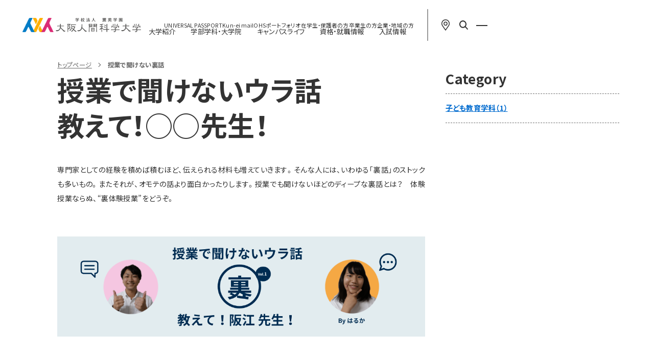

--- FILE ---
content_type: text/html; charset=UTF-8
request_url: https://www.ohs.ac.jp/admissions/story/
body_size: 122585
content:
<!DOCTYPE html>
<html lang="ja">
  <head>
      
    <!-- GA4タグここから20230628設置 -->
    <script async src="https://www.googletagmanager.com/gtag/js?id=G-EJJHNR5CKD"></script>
    <script>
      window.dataLayer = window.dataLayer || [];
      function gtag(){dataLayer.push(arguments);}
      gtag('js', new Date());

      gtag('config', 'G-EJJHNR5CKD');
    </script>
    <!-- GA4タグここまで20230628設置 -->

    <!-- Google Tag Manager -->
    <script>(function(w,d,s,l,i){w[l]=w[l]||[];w[l].push({'gtm.start':
    new Date().getTime(),event:'gtm.js'});var f=d.getElementsByTagName(s)[0],
    j=d.createElement(s),dl=l!='dataLayer'?'&l='+l:'';j.async=true;j.src=
    'https://www.googletagmanager.com/gtm.js?id='+i+dl;f.parentNode.insertBefore(j,f);
    })(window,document,'script','dataLayer','GTM-TMXJVZV');</script>
    <!-- End Google Tag Manager -->

    <!-- TETORI tag www.ohs.ac.jp r-shingaku.com entry.s-axol.jp -->
    <script>
    (function (w, d, s, u) {
      // TAG VERSION 1.00
      if (w._wsq_init_flg) {
        return false;
      }
      w._wsq_init_flg = true;
      _wsq = w._wsq || (_wsq = []);
      _wsq.push(['init', u, 1516]);
      _wsq.push(['domain', 'www.ohs.ac.jp']);
      _wsq.push(['domain', 'r-shingaku.com']);
      _wsq.push(['domain', 'entry.s-axol.jp']);
      var a = d.createElement(s); a.async = 1; a.charset='UTF-8'; a.src = 'https://cdn.' + u + '/share/js/tracking.js';
      var b = d.getElementsByTagName(s)[0]; b.parentNode.insertBefore(a, b);
    })(window, document, 'script', 'tetori.link');
    </script>

    <!-- TETORI conversion tag -->
    <script>
    (function (w) {
      _wsq = w._wsq || (_wsq = []);
      _wsq.push(['conversion']);
    })(window);
    </script>

    <!-- 20171107設置テストここから↓ -->
    <!-- Google Tag Manager -->
    <script>(function(w,d,s,l,i){w[l]=w[l]||[];w[l].push({'gtm.start':
    new Date().getTime(),event:'gtm.js'});var f=d.getElementsByTagName(s)[0],
    j=d.createElement(s),dl=l!='dataLayer'?'&l='+l:'';j.async=true;j.src=
    'https://www.googletagmanager.com/gtm.js?id='+i+dl;f.parentNode.insertBefore(j,f);
    })(window,document,'script','dataLayer','GTM-M6MHDBK');</script>
    <!-- End Google Tag Manager -->
    <!-- 20171107設置テストここまで↑ -->


      <meta charset="UTF-8">
    <meta http-equiv="X-UA-Compatible" content="IE=edge">
    <meta name="viewport" content="width=device-width">
    <link rel="icon" href="/favicon.ico">
    <link rel="apple-touch-icon" sizes="180x180" href="/apple-touch-icon.png">
    <link rel="preconnect" href="https://fonts.googleapis.com">
    <link rel="preconnect" href="https://fonts.gstatic.com" crossorigin="">
    <link href="https://fonts.googleapis.com/css2?family=Noto+Sans+JP:wght@100;400;500;700;900&amp;family=Poppins:wght@400;500;700&amp;family=Roboto:wght@100..900&amp;Roboto+Condensed:wght@700&amp;family=Lato:wght@100..900&amp;display=swap" rel="stylesheet">
    <link href="https://cdn.jsdelivr.net/npm/yakuhanjp@3.4.1/dist/css/yakuhanjp.min.css" rel="stylesheet">
    <link rel="stylesheet" href="/assets/2025_renew/css/main.css?v=250331">
            <script type="module" src="/assets/2025_renew/js/main2.js"></script>
    <script type="module" src="/assets/2025_renew/js/main3.js"></script>
    <meta name='robots' content='index, follow, max-image-preview:large, max-snippet:-1, max-video-preview:-1' />

	<!-- This site is optimized with the Yoast SEO plugin v24.7 - https://yoast.com/wordpress/plugins/seo/ -->
	<title>授業で聞けない裏話 アーカイブ | 学校法人 薫英学園 大阪人間科学大学</title>
	<meta name="description" content="大阪人間科学大学の教員が、それぞれの職業体験などを交えて仕事や業界について語ります。教科書が一般論ならば、この話は体験談。本サイトでしか読めない話です。" />
	<link rel="canonical" href="https://www.ohs.ac.jp/admissions/story/" />
	<meta property="og:locale" content="ja_JP" />
	<meta property="og:type" content="website" />
	<meta property="og:title" content="授業で聞けない裏話 アーカイブ | 学校法人 薫英学園 大阪人間科学大学" />
	<meta property="og:description" content="大阪人間科学大学の教員が、それぞれの職業体験などを交えて仕事や業界について語ります。教科書が一般論ならば、この話は体験談。本サイトでしか読めない話です。" />
	<meta property="og:url" content="https://www.ohs.ac.jp/admissions/story/" />
	<meta property="og:site_name" content="学校法人 薫英学園 大阪人間科学大学" />
	<meta name="twitter:card" content="summary_large_image" />
	<script type="application/ld+json" class="yoast-schema-graph">{"@context":"https://schema.org","@graph":[{"@type":"CollectionPage","@id":"https://www.ohs.ac.jp/admissions/story/","url":"https://www.ohs.ac.jp/admissions/story/","name":"授業で聞けない裏話 アーカイブ | 学校法人 薫英学園 大阪人間科学大学","isPartOf":{"@id":"https://www.ohs.ac.jp/#website"},"primaryImageOfPage":{"@id":"https://www.ohs.ac.jp/admissions/story/#primaryimage"},"image":{"@id":"https://www.ohs.ac.jp/admissions/story/#primaryimage"},"thumbnailUrl":"https://www.ohs.ac.jp/_cms/wp-content/uploads/2022/04/sakae.png","description":"大阪人間科学大学の教員が、それぞれの職業体験などを交えて仕事や業界について語ります。教科書が一般論ならば、この話は体験談。本サイトでしか読めない話です。","breadcrumb":{"@id":"https://www.ohs.ac.jp/admissions/story/#breadcrumb"},"inLanguage":"ja"},{"@type":"ImageObject","inLanguage":"ja","@id":"https://www.ohs.ac.jp/admissions/story/#primaryimage","url":"https://www.ohs.ac.jp/_cms/wp-content/uploads/2022/04/sakae.png","contentUrl":"https://www.ohs.ac.jp/_cms/wp-content/uploads/2022/04/sakae.png","width":1100,"height":300},{"@type":"BreadcrumbList","@id":"https://www.ohs.ac.jp/admissions/story/#breadcrumb","itemListElement":[{"@type":"ListItem","position":1,"name":"トップページ","item":"/admissions/"},{"@type":"ListItem","position":2,"name":"授業で聞けない裏話"}]},{"@type":"WebSite","@id":"https://www.ohs.ac.jp/#website","url":"https://www.ohs.ac.jp/","name":"学校法人 薫英学園 大阪人間科学大学","description":"","potentialAction":[{"@type":"SearchAction","target":{"@type":"EntryPoint","urlTemplate":"https://www.ohs.ac.jp/?s={search_term_string}"},"query-input":{"@type":"PropertyValueSpecification","valueRequired":true,"valueName":"search_term_string"}}],"inLanguage":"ja"}]}</script>
	<!-- / Yoast SEO plugin. -->


<link rel="alternate" type="application/rss+xml" title="学校法人 薫英学園 大阪人間科学大学 &raquo; 授業で聞けない裏話 フィード" href="https://www.ohs.ac.jp/admissions/story/feed/" />
<style id='wp-img-auto-sizes-contain-inline-css' type='text/css'>
img:is([sizes=auto i],[sizes^="auto," i]){contain-intrinsic-size:3000px 1500px}
/*# sourceURL=wp-img-auto-sizes-contain-inline-css */
</style>
<style id='classic-theme-styles-inline-css' type='text/css'>
/*! This file is auto-generated */
.wp-block-button__link{color:#fff;background-color:#32373c;border-radius:9999px;box-shadow:none;text-decoration:none;padding:calc(.667em + 2px) calc(1.333em + 2px);font-size:1.125em}.wp-block-file__button{background:#32373c;color:#fff;text-decoration:none}
/*# sourceURL=/wp-includes/css/classic-themes.min.css */
</style>
<link rel='stylesheet'  href='https://www.ohs.ac.jp/_cms/wp-content/plugins/contact-form-7/includes/css/styles.css?ver=5.3.2'  media='all'>
<link rel='stylesheet'  href='https://www.ohs.ac.jp/_cms/wp-content/plugins/contact-form-7-add-confirm/includes/css/styles.css?ver=5.1'  media='all'>
<link rel='stylesheet'  href='https://www.ohs.ac.jp/_cms/wp-content/themes/ohs_2025/assets/css/plugins/modaal.css?ver=6.9'  media='all'>
<link rel='stylesheet'  href='https://www.ohs.ac.jp/_cms/wp-content/themes/ohs_2025/assets/css/styles.css?ver=20250317101122'  media='all'>
<script type="text/javascript" src="https://www.ohs.ac.jp/_cms/wp-content/themes/ohs_2025/assets/js/plugins/jquery.min.js?ver=3.5.1" id="jquery-js"></script>
<script type="text/javascript" src="https://www.ohs.ac.jp/_cms/wp-content/themes/ohs_2025/assets/js/polyfill.min.js?ver=20250317101123" id="ohs-polyfill-js"></script>
<style type="text/css">/*.form-control::placeholder {
  color: #ced4da;
}
.form-control:placeholder-shown {
  color: #ced4da;
}
.form-control::-webkit-input-placeholder {
  color: #ced4da;
}
.form-control:-moz-placeholder {
  color: #ced4da;
}
.form-control::-moz-placeholder {
  color: #ced4da;
}
.form-control:-ms-input-placeholder {
  color: #ced4da;
}
.form-control:-ms-input-placeholder {
  color: #ced4da;
}*/
</style>  </head>
  <body>
    <!-- Google Tag Manager (noscript) -->
    <noscript><iframe src="https://www.googletagmanager.com/ns.html?id=GTM-TMXJVZV"
    height="0" width="0" style="display:none;visibility:hidden"></iframe></noscript>
    <!-- End Google Tag Manager (noscript) -->

    <!-- 20171107設置テストここから↓ -->
    <!-- Google Tag Manager (noscript) -->
    <noscript><iframe src="https://www.googletagmanager.com/ns.html?id=GTM-M6MHDBK"
    height="0" width="0" style="display:none;visibility:hidden"></iframe></noscript>
    <!-- End Google Tag Manager (noscript) -->
    <!-- 20171107設置テストここまで↑ -->

    <!-- アナリティクスタグここから20170330設置↓ -->
    <script id="tagjs" type="text/javascript">
      (function () {
        var tagjs = document.createElement("script");
        var s = document.getElementsByTagName("script")[0];
        tagjs.async = true;
        tagjs.src = "//s.yjtag.jp/tag.js#site=4cmW362";
        s.parentNode.insertBefore(tagjs, s);
      }());
    </script>
    <noscript>
      <iframe src="//b.yjtag.jp/iframe?c=4cmW362" width="1" height="1" frameborder="0" scrolling="no" marginheight="0" marginwidth="0"></iframe>
    </noscript>
    <!-- アナリティクスタグここまで20170330設置↑ -->
    
    <div class="layout-container" id="top">
      <header class="layout-header">
    <h1 class="header-logo">
        <a href="https://www.ohs.ac.jp/" class="helper-hover-opacity">
            <img src="/assets/2025_renew/img/common/logo_ohs.png" alt="" width="260" height="32" loading="lazy" decoding="async">
        </a>
    </h1>
    <nav class="header-nav">
        <div class="header-nav__inner header-nav__inner--main">
            <ul class="header-main-menu">
                <li class="header-main-menu__item">
                    <a href="https://www.ohs.ac.jp/guide/" target="_self">
                        大学紹介
                    </a>

                    <div class="header-dropdown">
                        <div class="header-dropdown__main">
                            <p class="header-dropdown__heading">
                                <a href="https://www.ohs.ac.jp/guide/" target="_self" class="helper-hover-opacity">
                                    大学紹介
                                </a>
                            </p>
                        </div>
                        <div class="header-dropdown__sub">
                            <ul class="dropdown-nav">
                                <li class="dropdown-nav__item">
                                    <button>大学概要</button>
                                </li>
                                <li class="dropdown-nav__item">
                                    <button>教育の特長</button>
                                </li>
                                <li class="dropdown-nav__item">
                                    <button>情報公開</button>
                                </li>
                            </ul>
                        </div>
                        <div class="header-dropdown__detail">
                            <ul class="dropdown-detail-nav">
                                <li class="dropdown-detail-nav__item">
                                    <a href="https://www.ohs.ac.jp/fiscal/" target="_self" class="helper-hover-opacity">大学からのお知らせ</a>
                                </li>
                                <li class="dropdown-detail-nav__item">
                                    <a href="https://www.ohs.ac.jp/guide/about/" target="_self" class="helper-hover-opacity">大阪人間科学大学について</a>
                                </li>
                                <li class="dropdown-detail-nav__item">
                                    <a href="https://www.ohs.ac.jp/guide/greeting/" target="_self" class="helper-hover-opacity">学長メッセージ</a>
                                </li>
                                <li class="dropdown-detail-nav__item">
                                    <a href="https://www.ohs.ac.jp/guide/spirit/" target="_self" class="helper-hover-opacity">建学の精神</a>
                                </li>
                                <li class="dropdown-detail-nav__item">
                                    <a href="https://www.ohs.ac.jp/guide/purpose/" target="_self" class="helper-hover-opacity">大学の目的・ポリシー</a>
                                </li>
                                <li class="dropdown-detail-nav__item">
                                    <a href="https://www.ohs.ac.jp/guide/history/" target="_self" class="helper-hover-opacity">沿革</a>
                                </li>
                                <li class="dropdown-detail-nav__item">
                                    <a href="https://www.ohs.ac.jp/guide/mark/" target="_self" class="helper-hover-opacity">コミュニケーションマークについて</a>
                                </li>
                                <li class="dropdown-detail-nav__item">
                                    <a href="https://www.ohs.ac.jp/guide/schoolsong/" target="_self" class="helper-hover-opacity">学歌</a>
                                </li>
                                <li class="dropdown-detail-nav__item">
                                    <a href="https://www.ohs.ac.jp/guide/composition/" target="_self" class="helper-hover-opacity">学園構成</a>
                                </li>
                            </ul>
                            <ul class="dropdown-detail-nav">
                                <li class="dropdown-detail-nav__item">
                                    <a href="https://www.ohs.ac.jp/guide/teacher/" target="_self" class="helper-hover-opacity">教員紹介</a>
                                </li>
                                <li class="dropdown-detail-nav__item">
                                    <a href="https://www.ohs.ac.jp/guide/curriculum/" target="_self" class="helper-hover-opacity">カリキュラム</a>
                                </li>
                                <li class="dropdown-detail-nav__item">
                                    <a href="https://www.ohs.ac.jp/guide/tuition/" target="_self" class="helper-hover-opacity">学費</a>
                                </li>
                                <li class="dropdown-detail-nav__item">
                                    <a href="https://www.ohs.ac.jp/guide/scholarship/" target="_self" class="helper-hover-opacity">奨学金制度</a>
                                </li>
                                <li class="dropdown-detail-nav__item">
                                    <a href="https://www.ohs.ac.jp/guide/shinseido/ " target="_self" class="helper-hover-opacity">高等教育の修学支援新制度</a>
                                </li>
                            </ul>
                            <ul class="dropdown-detail-nav">
                                <li class="dropdown-detail-nav__item">
                                    <a href="https://www.ohs.ac.jp/guide/information/" target="_self" class="helper-hover-opacity">教育研究活動等の状況に関する情報</a>
                                </li>
                                <li class="dropdown-detail-nav__item">
                                    <a href="https://www.ohs.ac.jp/guide/rating/" target="_self" class="helper-hover-opacity">学修成果の評価方法</a>
                                </li>
                                <li class="dropdown-detail-nav__item">
                                    <a href="https://www.ohs.ac.jp/guide/research_morals/" target="_self" class="helper-hover-opacity">公正な研究活動等の推進等</a>
                                </li>
                                <li class="dropdown-detail-nav__item">
                                    <a href="https://www.ohs.ac.jp/guide/evaluation/" target="_self" class="helper-hover-opacity">認証評価</a>
                                </li>
                                <li class="dropdown-detail-nav__item">
                                    <a href="https://www.ohs.ac.jp/assets/pdf/guide/2024_ohs_regulations.pdf" target="_blank" class="helper-hover-opacity">学則</a>
                                </li>
                                <li class="dropdown-detail-nav__item">
                                    <a href="https://www.ohs.ac.jp/assets/pdf/guide/2025_handbook.pdf" target="_blank" class="helper-hover-opacity">学生便覧（大学）</a>
                                </li>
                                <li class="dropdown-detail-nav__item">
                                    <a href="https://www.ohs.ac.jp/assets/pdf/guide/2025_handbook_grad.pdf" target="_blank" class="helper-hover-opacity">学生便覧（大学院）</a>
                                </li>
                            </ul>
                        </div>
                    </div>
                </li>
                <li class="header-main-menu__item">
                    <a href="https://www.ohs.ac.jp/department/" target="_self">
                        学部学科・大学院
                    </a>

                    <div class="header-dropdown">
                        <div class="header-dropdown__main">
                            <p class="header-dropdown__heading">
                                <a href="https://www.ohs.ac.jp/department/" target="_self" class="helper-hover-opacity">
                                    学部学科・大学院
                                </a>
                            </p>
                        </div>
                        <div class="header-dropdown__sub">
                            <ul class="dropdown-nav">
                                <li class="dropdown-nav__item">
                                    <button>人間科学部</button>
                                </li>
                                <li class="dropdown-nav__item">
                                    <button>心理学部</button>
                                </li>
                                <li class="dropdown-nav__item">
                                    <button>保健医療学部</button>
                                </li>
                                <li class="dropdown-nav__item">
                                    <button>大学院</button>
                                </li>
                            </ul>
                        </div>
                        <div class="header-dropdown__detail">
                            <ul class="dropdown-detail-nav">
                                <li class="dropdown-detail-nav__item">
                                    <a href="https://www.ohs.ac.jp/department/socialcreation/" target="_self" class="helper-hover-opacity">社会創造学科</a>
                                </li>
                                <li class="dropdown-detail-nav__item">
                                    <a href="https://www.ohs.ac.jp/department/socialwelfare/" target="_self" class="helper-hover-opacity">社会福祉学科</a>
                                </li>
                                <li class="dropdown-detail-nav__item">
                                    <a href="https://www.ohs.ac.jp/department/orthoptics/" target="_self" class="helper-hover-opacity">医療福祉学科 視能訓練専攻</a>
                                </li>
                                <li class="dropdown-detail-nav__item">
                                    <a href="https://www.ohs.ac.jp/department/children/" target="_self" class="helper-hover-opacity">子ども教育学科</a>
                                </li>
                            </ul>
                            <ul class="dropdown-detail-nav">
                                <li class="dropdown-detail-nav__item">
                                    <a href="https://www.ohs.ac.jp/department/psychology/" target="_self" class="helper-hover-opacity">心理学科</a>
                                </li>
                            </ul>
                            <ul class="dropdown-detail-nav">
                                <li class="dropdown-detail-nav__item">
                                    <a href="https://www.ohs.ac.jp/department/physical/" target="_self" class="helper-hover-opacity">理学療法学科</a>
                                </li>
                                <li class="dropdown-detail-nav__item">
                                    <a href="https://www.ohs.ac.jp/department/occupational/" target="_self" class="helper-hover-opacity">作業療法学科</a>
                                </li>
                                <li class="dropdown-detail-nav__item">
                                    <a href="https://www.ohs.ac.jp/department/hearing/" target="_self" class="helper-hover-opacity">言語聴覚学科</a>
                                </li>
                            </ul>
                            <ul class="dropdown-detail-nav">
                                <li class="dropdown-detail-nav__item">
                                    <a href="https://www.ohs.ac.jp/department/graduate/" target="_self" class="helper-hover-opacity">人間科学研究科 人間科学科</a>
                                </li>
                                <li class="dropdown-detail-nav__item">
                                    <a href="https://www.ohs.ac.jp/department/graduate/shinrishien/" target="_self" class="helper-hover-opacity">人間科学研究科 心理・教育相談センター</a>
                                </li>
                            </ul>
                        </div>
                    </div>
                </li>
                <li class="header-main-menu__item">
                    <a href="https://www.ohs.ac.jp/campuslife/" target="_self">
                        キャンパスライフ
                    </a>

                    <div class="header-dropdown">
                        <div class="header-dropdown__main">
                            <p class="header-dropdown__heading">
                                <a href="https://www.ohs.ac.jp/campuslife/" target="_self" class="helper-hover-opacity">
                                    キャンパスライフ
                                </a>
                            </p>
                        </div>
                        <div class="header-dropdown__sub">
                            <ul class="dropdown-nav">
                                <li class="dropdown-nav__item">
                                    <button>キャンパスライフ</button>
                                </li>
                                <li class="dropdown-nav__item">
                                    <button>課外活動</button>
                                </li>
                                <li class="dropdown-nav__item">
                                    <button>学生生活サポート</button>
                                </li>
                                <li class="dropdown-nav__item">
                                    <button>環境</button>
                                </li>
                            </ul>
                        </div>
                        <div class="header-dropdown__detail">
                            <ul class="dropdown-detail-nav">
                                <li class="dropdown-detail-nav__item">
                                    <a href="https://www.ohs.ac.jp/campuslife/calendar/" target="_self" class="helper-hover-opacity">年間カレンダー</a>
                                </li>
                                <li class="dropdown-detail-nav__item">
                                    <a href="https://www.ohs.ac.jp/campuslife/photogallery/" target="_self" class="helper-hover-opacity">フォトギャラリー</a>
                                </li>
                                <li class="dropdown-detail-nav__item">
                                    <a href="https://www.ohs.ac.jp/campuslife/ohs_movies/" target="_self" class="helper-hover-opacity">動画で知る大阪人間科学大学</a>
                                </li>
                            </ul>
                            <ul class="dropdown-detail-nav">
                                <li class="dropdown-detail-nav__item">
                                    <a href="https://www.ohs.ac.jp/campuslife/gakuyukai/" target="_self" class="helper-hover-opacity">学友会活動と各種委員会活動</a>
                                </li>
                                <li class="dropdown-detail-nav__item">
                                    <a href="https://www.ohs.ac.jp/campuslife/gakuyukai/club/" target="_self" class="helper-hover-opacity">クラブ・サークル紹介</a>
                                </li>
                                <li class="dropdown-detail-nav__item">
                                    <a href="https://www.ohs.ac.jp/campuslife/activities/" target="_self" class="helper-hover-opacity">課外活動紹介</a>
                                </li>
                                <li class="dropdown-detail-nav__item">
                                    <a href="https://www.ohs.ac.jp/campuslife/volunteer/" target="_self" class="helper-hover-opacity">ボランティア・社会貢献のサークル</a>
                                </li>
                                <li class="dropdown-detail-nav__item">
                                    <a href="https://www.ohs.ac.jp/miraicreatersaward/" target="_self" class="helper-hover-opacity">未来クリエイターズアワード</a>
                                </li>
                            </ul>
                            <ul class="dropdown-detail-nav">
                                <li class="dropdown-detail-nav__item">
                                    <a href="https://www.ohs.ac.jp/campuslife/center/" target="_self" class="helper-hover-opacity">学生支援センター</a>
                                </li>
                                <li class="dropdown-detail-nav__item">
                                    <a href="https://www.ohs.ac.jp/campuslife/consultation/" target="_self" class="helper-hover-opacity">カウンセリング</a>
                                </li>
                                <li class="dropdown-detail-nav__item">
                                    <a href="https://www.ohs.ac.jp/campuslife/harassment/" target="_self" class="helper-hover-opacity">ハラスメント</a>
                                </li>
                                <li class="dropdown-detail-nav__item">
                                    <a href="https://www.ohs.ac.jp/campuslife/student_support/" target="_self" class="helper-hover-opacity">学習サポート</a>
                                </li>
                                <li class="dropdown-detail-nav__item">
                                    <a href="https://www.ohs.ac.jp/campuslife/support/" target="_self" class="helper-hover-opacity">障がい等のある学生の修学支援</a>
                                </li>
                            </ul>
                            <ul class="dropdown-detail-nav">
                                <li class="dropdown-detail-nav__item">
                                    <a href="https://www.ohs.ac.jp/campuslife/facility/" target="_self" class="helper-hover-opacity">キャンパス・実習設備</a>
                                </li>
                                <li class="dropdown-detail-nav__item">
                                    <a href="https://www.ohs.ac.jp/campuslife/environment/" target="_self" class="helper-hover-opacity">写真でめぐるOHS</a>
                                </li>
                            </ul>
                        </div>
                    </div>
                </li>
                <li class="header-main-menu__item">
                    <a href="https://www.ohs.ac.jp/career/" target="_self">
                        資格・就職情報
                    </a>
                    <div class="header-dropdown">
                        <div class="header-dropdown__main">
                            <p class="header-dropdown__heading">
                                <a href="https://www.ohs.ac.jp/career/" target="_self" class="helper-hover-opacity">
                                    資格・就職情報
                                </a>
                            </p>
                        </div>
                        <div class="header-dropdown__sub header-dropdown__sub--wide">
                            <ul class="dropdown-nav">
                                <li class="dropdown-nav__item">
                                    <a href="https://www.ohs.ac.jp/career/support/" target="_self" class="helper-hover-opacity">就職支援体制・実績</a>
                                </li>
                                <li class="dropdown-nav__item">
                                    <a href="https://www.ohs.ac.jp/career/support_system/" target="_self" class="helper-hover-opacity">サポートシステム</a>
                                </li>
                                <li class="dropdown-nav__item">
                                    <a href="https://www.ohs.ac.jp/career/examination/" target="_self" class="helper-hover-opacity">国家試験情報</a>
                                </li>
                                <li class="dropdown-nav__item">
                                    <a href="https://www.ohs.ac.jp/career/inquiry/" target="_self" class="helper-hover-opacity">就職に関するお問い合わせ</a>
                                </li>
                                <li class="dropdown-nav__item">
                                    <a href="https://www.ohs.ac.jp/ohs_career/" target="_self" class="helper-hover-opacity">キャリアセンター課</a>
                                </li>
                            </ul>
                        </div>
                    </div>
                </li>
                <li class="header-main-menu__item">
                    <a href="https://www.ohs.ac.jp/admissions/" target="_self">
                        入試情報
                    </a>
                    <div class="header-dropdown">
                        <div class="header-dropdown__main">
                            <p class="header-dropdown__heading">
                                <a href="https://www.ohs.ac.jp/admissions/" target="_self" class="helper-hover-opacity">
                                    入試情報
                                </a>
                            </p>
                        </div>
                        <div class="header-dropdown__sub header-dropdown__sub--wide">
                            <ul class="dropdown-nav">
                                <li class="dropdown-nav__item">
                                    <a href="https://www.ohs.ac.jp/admissions/policy/" target="_self" class="helper-hover-opacity">アドミッション･ポリシー</a>
                                </li>
                                <li class="dropdown-nav__item">
                                    <a href="https://www.ohs.ac.jp/admissions/qualification/" target="_self" class="helper-hover-opacity">取得可能な資格等</a>
                                </li>
                                <li class="dropdown-nav__item">
                                    <a href="https://www.ohs.ac.jp/admissions/capacity2/" target="_self" class="helper-hover-opacity">同時期に募集する複数の入試種別への出願について</a>
                                </li>
                                <li class="dropdown-nav__item">
                                    <a href="https://www.ohs.ac.jp/admissions/charge/" target="_self" class="helper-hover-opacity">検定料</a>
                                </li>
                                <li class="dropdown-nav__item">
                                    <a href="https://www.ohs.ac.jp/admissions/virus/" target="_self" class="helper-hover-opacity">入学試験における新型コロナウイルス・インフルエンザに関する対応について</a>
                                </li>
                                <li class="dropdown-nav__item">
                                    <a href="https://www.ohs.ac.jp/admissions/personalinformation/" target="_self" class="helper-hover-opacity">個人情報の取扱いについて</a>
                                </li>
                                <li class="dropdown-nav__item">
                                    <a href="https://www.ohs.ac.jp/admissions/graduate/" target="_self" class="helper-hover-opacity">大学院・入試ガイド</a>
                                </li>
                                
                                <li class="dropdown-nav__item">
                                    <a href="https://www.ohs.ac.jp/_special/admissions/net/" target="_blank" class="helper-hover-opacity">インターネット出願</a>
                                </li>
                                
                            </ul>
                        </div>
                    </div>
                </li>
            </ul>
            <ul class="header-main-menu header-main-menu--sub">
                <li class="header-main-menu__item">
                    <a href="https://web.kun-ei.ac.jp/uprx/up/pk/pky001/Pky00101.xhtml" target="_blank" class="helper-hover-opacity helper-only-pc">
                        UNIVERSAL PASSPORT
                    </a>
                    <a href="https://web.kun-ei.ac.jp/uprx/up/pk/pky501/Pky50101.xhtml" target="_blank" class="helper-hover-opacity helper-only-sp">
                        UNIVERSAL PASSPORT
                    </a>
                </li>
                <li class="header-main-menu__item">
                    <a href="https://mail.google.com/mail/a/kun.ohs.ac.jp" target="_blank" class="helper-hover-opacity">
                        Kun-ei mail
                    </a>
                </li>
                <li class="header-main-menu__item">
                    <a href="https://kun-ei-az.japanwest.cloudapp.azure.com/kunei/" target="_blank" class="helper-hover-opacity">
                        OHSポートフォリオ
                    </a>
                </li>
                <li class="header-main-menu__item">
                    <a href="https://www.ohs.ac.jp/for_student/" target="_self" class="helper-hover-opacity">
                        在学生・保護者の方
                    </a>
                </li>
                <li class="header-main-menu__item">
                    <a href="https://www.ohs.ac.jp/for_graduate/" target="_self" class="helper-hover-opacity">
                        卒業生の方
                    </a>
                </li>
                <li class="header-main-menu__item">
                    <a href="https://www.ohs.ac.jp/for_visitor/" target="_self" class="helper-hover-opacity">
                        企業・地域の方
                    </a>
                </li>
            </ul>
        </div>

        <div class="header-nav__inner">
            <div class="header-link-document">
                <a href="https://entry.s-axol.jp/ohs/step1?ef=1" target="_blank" class="helper-hover-opacity">
                    <figure class="header-link-document__image">
                        <img src="/assets/2025_renew/img/common/img_document.jpg" alt="" width="50" height="70" loading="lazy" decoding="async">
                    </figure>
                    <div class="header-link-document__inner">
                        <p class="header-link-document__title">資料請求</p>
                        <p class="header-link-document__text">大学案内や募集要項<br>はこちらから</p>
                    </div>
                </a>
            </div>
        </div>

        <div class="header-nav__inner">
            <ul class="header-link-detail">
                <li class="header-link-detail__item header-link-detail__item--map">
                    <a href="https://www.ohs.ac.jp/access/" target="_self">
                        <img src="/assets/2025_renew/img/common/icn_map.svg" alt="" width="16" height="22" loading="lazy" decoding="async">
                    </a>
                </li>
                <li class="header-link-detail__item">
                    <button class="js-search-toggle">
                        <img src="/assets/2025_renew/img/common/icn_search.svg" alt="" width="20" height="20" loading="lazy" decoding="async">
                    </button>
                </li>
                <li class="header-link-detail__item header-link-detail__item--hamburger">
                    <button class="header-hamburger js-nav-accordion-close helper-hover-opacity"><span></span></button>
                </li>
            </ul>
        </div>
    </nav>

    <div class="header-global">
        <div class="header-global__inner">
            <div class="header-global__box">
                <p class="header-global-logo">
                    <a href="https://www.ohs.ac.jp/" class="helper-hover-opacity">
                        <img src="/assets/2025_renew/img/common/logo_ohs_mark.png" alt="" width="214" height="100" loading="lazy" decoding="async">
                    </a>
                </p>

                <div class="header-global__box-inner">
                    <ul class="header-global-sns">
                        <li class="header-global-sns__item">
                            <a href="https://page.line.me/osakaningenkagaku?openQrModal=true#~" target="_blank" class="helper-hover-opacity">
                                <img src="/assets/2025_renew/img/common/icn_line.svg" alt="LINE" width="30" height="30" loading="lazy" decoding="async">
                            </a>
                        </li>
                        <li class="header-global-sns__item">
                            <a href="https://x.com/ohs_official" target="_blank" class="helper-hover-opacity">
                                <img src="/assets/2025_renew/img/common/icn_x.svg" alt="X" width="30" height="30" loading="lazy" decoding="async">
                            </a>
                        </li>
                        <li class="header-global-sns__item">
                            <a href="https://www.tiktok.com/@ohs_official_ninkadai_?lang=ja-JP" target="_blank" class="helper-hover-opacity">
                                <img src="/assets/2025_renew/img/common/icn_tiktok.svg" alt="Tiktok" width="30" height="30" loading="lazy" decoding="async">
                            </a>
                        </li>
                    </ul>

                    <ul class="header-global-contact">
                        <li class="header-global-contact__item header-global-contact__item--mail">
                            <a href="https://www.ohs.ac.jp/inquiry/" class="helper-hover-opacity">お問い合わせ</a>
                        </li>
                        <li class="header-global-contact__item header-global-contact__item--map">
                            <a href="https://www.ohs.ac.jp/access/" class="helper-hover-opacity">アクセス</a>
                        </li>
                    </ul>

                    <div class="header-global-link-document">
                        <a href="https://entry.s-axol.jp/ohs/step1?ef=1" target="_blank" class="helper-hover-opacity">
                            <figure class="header-global-link-document__image">
                                <img src="/assets/2025_renew/img/common/img_document.jpg" alt="" width="70" height="99" loading="lazy" decoding="async">
                            </figure>
                            <div class="header-global-link-document__inner">
                                <p class="header-global-link-document__title">資料請求</p>
                                <p class="header-global-link-document__text">大学案内や募集要項はこちらから</p>
                            </div>
                        </a>
                    </div>
                </div>
            </div>
            <div class="header-global__nav">
                <ul class="header-global-menu">
                    <li class="header-global-menu__item js-nav-accordion" aria-hidden="true">
                        <a href="https://www.ohs.ac.jp/guide/" target="_self" class="js-nav-active is-active">大学紹介</a><button class="sp-toggle js-nav-accordion-button"></button>
                        <div class="header-global-menu__item-inner">
                            <ul class="header-global-sub-menu">
                                <li class="header-global-sub-menu__item js-nav-accordion" aria-hidden="true">
                                    <p class="header-global-sub-menu__heading js-nav-accordion-button">大学概要<button class="sp-toggle-sub"></button></p>
                                    <div class="header-global-sub-menu__item-inner">
                                        <ul class="header-global-detail-menu">
                                            <li class="header-global-detail-menu__item">
                                                <a href="https://www.ohs.ac.jp/fiscal/" target="_self" class="helper-hover-opacity">大学からのお知らせ</a>
                                            </li>
                                            <li class="header-global-detail-menu__item">
                                                <a href="https://www.ohs.ac.jp/guide/about/" target="_self" class="helper-hover-opacity">大阪人間科学大学について</a>
                                            </li>
                                            <li class="header-global-detail-menu__item">
                                                <a href="https://www.ohs.ac.jp/guide/greeting/" target="_self" class="helper-hover-opacity">学長メッセージ</a>
                                            </li>
                                            <li class="header-global-detail-menu__item">
                                                <a href="https://www.ohs.ac.jp/guide/spirit/" target="_self" class="helper-hover-opacity">建学の精神</a>
                                            </li>
                                            <li class="header-global-detail-menu__item">
                                                <a href="https://www.ohs.ac.jp/guide/purpose/" target="_self" class="helper-hover-opacity">大学の目的・ポリシー</a>
                                            </li>
                                            <li class="header-global-detail-menu__item">
                                                <a href="https://www.ohs.ac.jp/guide/history/" target="_self" class="helper-hover-opacity">沿革</a>
                                            </li>
                                            <li class="header-global-detail-menu__item">
                                                <a href="https://www.ohs.ac.jp/guide/mark/" target="_self" class="helper-hover-opacity">コミュニケーションマークについて</a>
                                            </li>
                                            <li class="header-global-detail-menu__item">
                                                <a href="https://www.ohs.ac.jp/guide/schoolsong/" target="_self" class="helper-hover-opacity">学歌</a>
                                            </li>
                                            <li class="header-global-detail-menu__item">
                                                <a href="https://www.ohs.ac.jp/guide/composition/" target="_self" class="helper-hover-opacity">学園構成</a>
                                            </li>
                                        </ul>
                                    </div>
                                </li>
                                <li class="header-global-sub-menu__item js-nav-accordion" aria-hidden="true">
                                    <p class="header-global-sub-menu__heading js-nav-accordion-button">教育の特長<button class="sp-toggle-sub"></button></p>
                                    <div class="header-global-sub-menu__item-inner">
                                        <ul class="header-global-detail-menu">
                                            <li class="header-global-detail-menu__item">
                                                <a href="https://www.ohs.ac.jp/guide/teacher/" target="_self" class="helper-hover-opacity">教員紹介</a>
                                            </li>
                                            <li class="header-global-detail-menu__item">
                                                <a href="https://www.ohs.ac.jp/guide/curriculum/" target="_self" class="helper-hover-opacity">カリキュラム</a>
                                            </li>
                                            <li class="header-global-detail-menu__item">
                                                <a href="https://www.ohs.ac.jp/guide/tuition/" target="_self" class="helper-hover-opacity">学費</a>
                                            </li>
                                            <li class="header-global-detail-menu__item">
                                                <a href="https://www.ohs.ac.jp/guide/scholarship/" target="_self" class="helper-hover-opacity">奨学金制度</a>
                                            </li>
                                            <li class="header-global-detail-menu__item">
                                                <a href="https://www.ohs.ac.jp/guide/shinseido/ " target="_self" class="helper-hover-opacity">高等教育の修学支援新制度</a>
                                            </li>
                                        </ul>
                                    </div>
                                </li>
                                <li class="header-global-sub-menu__item js-nav-accordion" aria-hidden="true">
                                    <p class="header-global-sub-menu__heading js-nav-accordion-button">情報公開<button class="sp-toggle-sub"></button></p>
                                    <div class="header-global-sub-menu__item-inner">
                                        <ul class="header-global-detail-menu">
                                            <li class="header-global-detail-menu__item">
                                                <a href="https://www.ohs.ac.jp/guide/information/" target="_self" class="helper-hover-opacity">教育研究活動等の状況に関する情報</a>
                                            </li>
                                            <li class="header-global-detail-menu__item">
                                                <a href="https://www.ohs.ac.jp/guide/rating/" target="_self" class="helper-hover-opacity">学修成果の評価方法</a>
                                            </li>
                                            <li class="header-global-detail-menu__item">
                                                <a href="https://www.ohs.ac.jp/guide/research_morals/" target="_self" class="helper-hover-opacity">公正な研究活動等の推進等</a>
                                            </li>
                                            <li class="header-global-detail-menu__item">
                                                <a href="https://www.ohs.ac.jp/guide/evaluation/" target="_self" class="helper-hover-opacity">認証評価</a>
                                            </li>
                                            <li class="header-global-detail-menu__item">
                                                <a href="https://www.ohs.ac.jp/assets/pdf/guide/2024_ohs_regulations.pdf" target="_blank" class="helper-hover-opacity">学則</a>
                                            </li>
                                            <li class="header-global-detail-menu__item">
                                                <a href="https://www.ohs.ac.jp/assets/pdf/guide/2025_handbook.pdf" target="_blank" class="helper-hover-opacity">学生便覧（大学）</a>
                                            </li>
                                            <li class="header-global-detail-menu__item">
                                                <a href="https://www.ohs.ac.jp/assets/pdf/guide/2024_handbook_grad.pdf" target="_blank" class="helper-hover-opacity">学生便覧（大学院）</a>
                                            </li>
                                        </ul>
                                    </div>
                                </li>
                            </ul>
                        </div>
                    </li>
                    <li class="header-global-menu__item js-nav-accordion" aria-hidden="true">
                        <a href="https://www.ohs.ac.jp/department/" target="_self" class="js-nav-active">学部学科・大学院</a><button class="sp-toggle js-nav-accordion-button"></button>
                        <div class="header-global-menu__item-inner">
                            <ul class="header-global-sub-menu">
                                <li class="header-global-sub-menu__item js-nav-accordion" aria-hidden="true">
                                    <p class="header-global-sub-menu__heading js-nav-accordion-button">大学<button class="sp-toggle-sub"></button></p>
                                    <div class="header-global-sub-menu__item-inner">
                                        <ul class="header-global-detail-menu">
                                            <li class="header-global-detail-menu__item">
                                                <a href="https://www.ohs.ac.jp/department/socialcreation/" target="_self" class="helper-hover-opacity">人間科学部 社会創造学科</a>
                                            </li>
                                            <li class="header-global-detail-menu__item">
                                                <a href="https://www.ohs.ac.jp/department/socialwelfare/" target="_self" class="helper-hover-opacity">人間科学部 社会福祉学科</a>
                                            </li>
                                            <li class="header-global-detail-menu__item">
                                                <a href="https://www.ohs.ac.jp/department/orthoptics/" target="_self" class="helper-hover-opacity">人間科学部 医療福祉学科 視能訓練専攻</a>
                                            </li>
                                            <li class="header-global-detail-menu__item">
                                                <a href="https://www.ohs.ac.jp/department/children/" target="_self" class="helper-hover-opacity">人間科学部 子ども教育学科</a>
                                            </li>
                                            <li class="header-global-detail-menu__item">
                                                <a href="https://www.ohs.ac.jp/department/psychology/" target="_self" class="helper-hover-opacity">心理学部 心理学科</a>
                                            </li>
                                            <li class="header-global-detail-menu__item">
                                                <a href="https://www.ohs.ac.jp/department/physical/" target="_self" class="helper-hover-opacity">保健医療学部 理学療法学科</a>
                                            </li>
                                            <li class="header-global-detail-menu__item">
                                                <a href="https://www.ohs.ac.jp/department/occupational/" target="_self" class="helper-hover-opacity">保健医療学部 作業療法学科</a>
                                            </li>
                                            <li class="header-global-detail-menu__item">
                                                <a href="https://www.ohs.ac.jp/department/hearing/" target="_self" class="helper-hover-opacity">保健医療学部 言語聴覚学科</a>
                                            </li>
                                        </ul>
                                    </div>
                                </li>
                                <li class="header-global-sub-menu__item js-nav-accordion" aria-hidden="true">
                                    <p class="header-global-sub-menu__heading js-nav-accordion-button">大学院<button class="sp-toggle-sub"></button></p>
                                    <div class="header-global-sub-menu__item-inner">
                                        <ul class="header-global-detail-menu">
                                            <li class="header-global-detail-menu__item">
                                                <a href="https://www.ohs.ac.jp/department/graduate/" target="_self" class="helper-hover-opacity">人間科学研究科 人間科学科</a>
                                            </li>
                                            <li class="header-global-detail-menu__item">
                                                <a href="https://www.ohs.ac.jp/department/graduate/shinrishien/" target="_self" class="helper-hover-opacity">人間科学研究科 心理・教育相談センター</a>
                                            </li>
                                        </ul>
                                    </div>
                                </li>
                            </ul>
                        </div>
                    </li>
                    <li class="header-global-menu__item js-nav-accordion" aria-hidden="true">
                        <a href="https://www.ohs.ac.jp/campuslife/" target="_self" class="js-nav-active">キャンパスライフ</a><button class="sp-toggle js-nav-accordion-button"></button>
                        <div class="header-global-menu__item-inner">
                            <ul class="header-global-sub-menu">
                                <li class="header-global-sub-menu__item js-nav-accordion" aria-hidden="true">
                                    <p class="header-global-sub-menu__heading js-nav-accordion-button">キャンパスライフ<button class="sp-toggle-sub"></button></p>
                                    <div class="header-global-sub-menu__item-inner">
                                        <ul class="header-global-detail-menu">
                                            <li class="header-global-detail-menu__item">
                                                <a href="https://www.ohs.ac.jp/campuslife/calendar/" target="_self" class="helper-hover-opacity">年間カレンダー</a>
                                            </li>
                                            <li class="header-global-detail-menu__item">
                                                <a href="https://www.ohs.ac.jp/campuslife/photogallery/" target="_self" class="helper-hover-opacity">フォトギャラリー</a>
                                            </li>
                                            <li class="header-global-detail-menu__item">
                                                <a href="https://www.ohs.ac.jp/campuslife/ohs_movies/" target="_self" class="helper-hover-opacity">動画で知る大阪人間科学大学</a>
                                            </li>
                                        </ul>
                                    </div>
                                </li>
                                <li class="header-global-sub-menu__item js-nav-accordion" aria-hidden="true">
                                    <p class="header-global-sub-menu__heading js-nav-accordion-button">課外活動<button class="sp-toggle-sub"></button></p>
                                    <div class="header-global-sub-menu__item-inner">
                                        <ul class="header-global-detail-menu">
                                            <li class="header-global-detail-menu__item">
                                                <a href="https://www.ohs.ac.jp/campuslife/gakuyukai/" target="_self" class="helper-hover-opacity">学友会活動と各種委員会活動</a>
                                            </li>
                                            <li class="header-global-detail-menu__item">
                                                <a href="https://www.ohs.ac.jp/campuslife/gakuyukai/club/" target="_self" class="helper-hover-opacity">クラブ・サークル紹介</a>
                                            </li>
                                            <li class="header-global-detail-menu__item">
                                                <a href="https://www.ohs.ac.jp/campuslife/activities/" target="_self" class="helper-hover-opacity">課外活動紹介</a>
                                            </li>
                                            <li class="header-global-detail-menu__item">
                                                <a href="https://www.ohs.ac.jp/campuslife/volunteer/" target="_self" class="helper-hover-opacity">ボランティア・社会貢献のサークル</a>
                                            </li>
                                            <li class="header-global-detail-menu__item">
                                                <a href="https://www.ohs.ac.jp/miraicreatersaward/" target="_self" class="helper-hover-opacity">未来クリエイターズアワード</a>
                                            </li>
                                        </ul>
                                    </div>
                                </li>
                                <li class="header-global-sub-menu__item js-nav-accordion" aria-hidden="true">
                                    <p class="header-global-sub-menu__heading js-nav-accordion-button">学生生活サポート<button class="sp-toggle-sub"></button></p>
                                    <div class="header-global-sub-menu__item-inner">
                                        <ul class="header-global-detail-menu">
                                            <li class="header-global-detail-menu__item">
                                                <a href="https://www.ohs.ac.jp/campuslife/center/" target="_self" class="helper-hover-opacity">学生支援センター</a>
                                            </li>
                                            <li class="header-global-detail-menu__item">
                                                <a href="https://www.ohs.ac.jp/campuslife/consultation/" target="_self" class="helper-hover-opacity">カウンセリング</a>
                                            </li>
                                            <li class="header-global-detail-menu__item">
                                                <a href="https://www.ohs.ac.jp/campuslife/harassment/" target="_self" class="helper-hover-opacity">ハラスメント</a>
                                            </li>
                                            <li class="header-global-detail-menu__item">
                                                <a href="https://www.ohs.ac.jp/campuslife/student_support/" target="_self" class="helper-hover-opacity">学習サポート</a>
                                            </li>
                                            <li class="header-global-detail-menu__item">
                                                <a href="https://www.ohs.ac.jp/campuslife/support/" target="_self" class="helper-hover-opacity">障がい等のある学生の修学支援</a>
                                            </li>
                                        </ul>
                                    </div>
                                </li>
                                <li class="header-global-sub-menu__item js-nav-accordion" aria-hidden="true">
                                    <p class="header-global-sub-menu__heading js-nav-accordion-button">環境<button class="sp-toggle-sub"></button></p>
                                    <div class="header-global-sub-menu__item-inner">
                                        <ul class="header-global-detail-menu">
                                            <li class="header-global-detail-menu__item">
                                                <a href="https://www.ohs.ac.jp/campuslife/facility/" target="_self" class="helper-hover-opacity">キャンパス・実習設備</a>
                                            </li>
                                            <li class="header-global-detail-menu__item">
                                                <a href="https://www.ohs.ac.jp/campuslife/environment/" target="_self" class="helper-hover-opacity">写真でめぐるOHS</a>
                                            </li>
                                        </ul>
                                    </div>
                                </li>
                            </ul>
                        </div>
                    </li>
                    <li class="header-global-menu__item js-nav-accordion" aria-hidden="true">
                        <a href="https://www.ohs.ac.jp/opencampus/" target="_self" class="js-nav-active">オープンキャンパス</a><button class="sp-toggle js-nav-accordion-button"></button>
                        <div class="header-global-menu__item-inner">
                            <ul class="header-global-sub-menu">
                                <li class="header-global-sub-menu__item js-nav-accordion" aria-hidden="true">

                                    <div class="header-global-sub-menu__item-inner">
                                        <ul class="header-global-detail-menu">
                                            <li class="header-global-detail-menu__item">
                                                <a href="https://www.ohs.ac.jp/opencampus/opencampus_special/online_sodan/" target="_self" class="helper-hover-opacity">オンライン個別相談</a>
                                            </li>
                                            <li class="header-global-detail-menu__item">
                                                <a href="https://www.ohs.ac.jp/opencampus/opencampus_special/excursion/" target="_self" class="helper-hover-opacity">キャンパス個別見学会</a>
                                            </li>
                                            <li class="header-global-detail-menu__item">
                                                <a href="https://www.ohs.ac.jp/opencampus/weboc/" target="_self" class="helper-hover-opacity">WEBキャンパス</a>
                                            </li>
                                            <li class="header-global-detail-menu__item">
                                                <a href="https://www.ohs.ac.jp/opencampus/report/" target="_self" class="helper-hover-opacity">オープンキャンパスレポート</a>
                                            </li>
                                        </ul>
                                    </div>
                                </li>
                            </ul>
                        </div>
                    </li>
                    <li class="header-global-menu__item js-nav-accordion" aria-hidden="true">
                        <a href="https://www.ohs.ac.jp/career/" target="_self" class="js-nav-active">資格・就職情報</a><button class="sp-toggle js-nav-accordion-button"></button>
                        <div class="header-global-menu__item-inner">
                            <ul class="header-global-sub-menu">
                                <li class="header-global-sub-menu__item js-nav-accordion" aria-hidden="true">

                                    <div class="header-global-sub-menu__item-inner">
                                        <ul class="header-global-detail-menu">
                                            <li class="header-global-detail-menu__item">
                                                <a href="https://www.ohs.ac.jp/career/support/" target="_self" class="helper-hover-opacity">就職支援体制・実績</a>
                                            </li>
                                            <li class="header-global-detail-menu__item">
                                                <a href="https://www.ohs.ac.jp/career/support_system/" target="_self" class="helper-hover-opacity">サポートシステム</a>
                                            </li>
                                            <li class="header-global-detail-menu__item">
                                                <a href="https://www.ohs.ac.jp/career/examination/" target="_self" class="helper-hover-opacity">国家試験情報</a>
                                            </li>
                                            <li class="header-global-detail-menu__item">
                                                <a href="https://www.ohs.ac.jp/career/inquiry/" target="_self" class="helper-hover-opacity">就職に関するお問い合わせ</a>
                                            </li>
                                            <li class="header-global-detail-menu__item">
                                                <a href="https://www.ohs.ac.jp/ohs_career/" target="_self" class="helper-hover-opacity">キャリアセンター課</a>
                                            </li>
                                        </ul>
                                    </div>
                                </li>
                            </ul>
                        </div>
                    </li>
                    <li class="header-global-menu__item js-nav-accordion" aria-hidden="true">
                        <a href="https://www.ohs.ac.jp/admissions/" target="_self" class="js-nav-active">入試情報</a><button class="sp-toggle js-nav-accordion-button"></button>
                        <div class="header-global-menu__item-inner">
                            <ul class="header-global-sub-menu">
                                <li class="header-global-sub-menu__item js-nav-accordion" aria-hidden="true">
                                    <p class="header-global-sub-menu__heading js-nav-accordion-button">入試ガイド<button class="sp-toggle-sub"></button></p>
                                    <div class="header-global-sub-menu__item-inner">
                                        <ul class="header-global-detail-menu">
                                            <li class="header-global-detail-menu__item">
                                                <a href="https://www.ohs.ac.jp/admissions/policy/" target="_self" class="helper-hover-opacity">アドミッション･ポリシー</a>
                                            </li>
                                            <li class="header-global-detail-menu__item">
                                                <a href="https://www.ohs.ac.jp/admissions/qualification/" target="_self" class="helper-hover-opacity">取得可能な資格等</a>
                                            </li>
                                            <li class="header-global-detail-menu__item">
                                                <a href="https://www.ohs.ac.jp/admissions/capacity2/" target="_self" class="helper-hover-opacity">同時期に募集する複数の<br>入試種別への出願について</a>
                                            </li>
                                            <li class="header-global-detail-menu__item">
                                                <a href="https://www.ohs.ac.jp/admissions/charge/" target="_self" class="helper-hover-opacity">検定料</a>
                                            </li>
                                            <!-- <li class="header-global-detail-menu__item">
                                                <a href="https://www.ohs.ac.jp/guide/tuition/" target="_self" class="helper-hover-opacity">学費</a>
                                            </li> -->
                                            <!-- <li class="header-global-detail-menu__item">
                                                <a href="https://www.ohs.ac.jp/guide/scholarship/" target="_self" class="helper-hover-opacity">本学独自の奨学金制度</a>
                                            </li> -->
                                            <!-- <li class="header-global-detail-menu__item">
                                                <a href="https://www.ohs.ac.jp/guide/shinseido/" target="_self" class="helper-hover-opacity">高等教育の修学支援新制度</a>
                                            </li> -->
                                            <li class="header-global-detail-menu__item">
                                                <a href="https://www.ohs.ac.jp/admissions/virus/" target="_self" class="helper-hover-opacity">入学試験における<br>新型コロナウイルス・インフルエンザに<br>関する対応について</a>
                                            </li>
                                            <li class="header-global-detail-menu__item">
                                                <a href="https://www.ohs.ac.jp/admissions/personalinformation/" target="_self" class="helper-hover-opacity">個人情報の取扱いについて</a>
                                            </li>
                                           
                                            <li class="header-global-detail-menu__item">
                                                <a href="https://www.ohs.ac.jp/_special/admissions/net/" target="_blank" class="helper-hover-opacity">インターネット出願</a>
                                            </li>
                                            
                                        </ul>
                                    </div>
                                </li>
                                <li class="header-global-sub-menu__item js-nav-accordion" aria-hidden="true">
                                    <p class="header-global-sub-menu__heading js-nav-accordion-button">大学院・入試実施概要<button class="sp-toggle-sub"></button></p>
                                    <div class="header-global-sub-menu__item-inner">
                                        <ul class="header-global-detail-menu">
                                            <li class="header-global-detail-menu__item">
                                                <a href="https://www.ohs.ac.jp/admissions/graduate/" target="_self" class="helper-hover-opacity">大学院・入試ガイド</a>
                                            </li>
                                        </ul>
                                    </div>
                                </li>
                                <li class="header-global-sub-menu__item js-nav-accordion" aria-hidden="true">
                                    <p class="header-global-sub-menu__heading js-nav-accordion-button">学生募集要項ダウンロード<button class="sp-toggle-sub"></button></p>
                                    <div class="header-global-sub-menu__item-inner">
                                        <ul class="header-global-detail-menu">
                                            <li class="header-global-detail-menu__item">
                                                <a href="https://www.ohs.ac.jp/assets/pdf/admissions/ohs_youkou2026.pdf" target="_blank" class="helper-hover-opacity">学生募集要項 （学部）</a>
                                            </li>
                                            <!--
                                            <li class="header-global-detail-menu__item">
                                                <a href="https://www.ohs.ac.jp/assets/pdf/admissions/nyushi-ohs2025_hennyu.pdf" target="_blank" class="helper-hover-opacity">学生募集要項 （3年次編入）</a>
                                            </li>
                                            <li class="header-global-detail-menu__item">
                                                <a href="https://www.ohs.ac.jp/assets/pdf/admissions/nyushi-ohs2025_graduate.pdf" target="_blank" class="helper-hover-opacity">学生募集要項 （大学院）</a>
                                            </li>
                                            -->
                                        </ul>
                                    </div>
                                </li>
                                <li class="header-global-sub-menu__item js-nav-accordion" aria-hidden="true">
                                    <p class="header-global-sub-menu__heading js-nav-accordion-button">入試関連イベント<button class="sp-toggle-sub"></button></p>
                                    <div class="header-global-sub-menu__item-inner">
                                        <ul class="header-global-detail-menu">
                                            <li class="header-global-detail-menu__item">
                                                <a href="https://www.ohs.ac.jp/opencampus/" target="_blank" class="helper-hover-opacity">オープンキャンパス</a>
                                            </li>
                                            <li class="header-global-detail-menu__item">
                                                <a href="https://www.ohs.ac.jp/opencampus/opencampus_special/excursion/" target="_blank" class="helper-hover-opacity">キャンパス個別見学会</a>
                                            </li>
                                            <li class="header-global-detail-menu__item">
                                                <a href="https://www.ohs.ac.jp/opencampus/opencampus_special/online_sodan/" target="_blank" class="helper-hover-opacity">オンライン個別進学相談</a>
                                            </li>
                                        </ul>
                                    </div>
                                </li>
                            </ul>
                        </div>
                    </li>
                    <li class="header-global-menu__item js-nav-accordion" aria-hidden="true">
                        <a href="https://www.ohs.ac.jp/for_student/" target="_self" class="js-nav-active">在学生・保護者の方</a><button class="sp-toggle js-nav-accordion-button"></button>
                        <div class="header-global-menu__item-inner">
                            <ul class="header-global-sub-menu">
                                <li class="header-global-sub-menu__item js-nav-accordion" aria-hidden="true">

                                    <div class="header-global-sub-menu__item-inner">
                                        <ul class="header-global-detail-menu">
                                            <li class="header-global-detail-menu__item">
                                                <a href="https://www.ohs.ac.jp/for_student/certificate/" target="_self" class="helper-hover-opacity">各種証明書発行について</a>
                                            </li>
                                            <li class="header-global-detail-menu__item">
                                                <a href="https://www.ohs.ac.jp/for_student/library/" target="_self" class="helper-hover-opacity">図書館の利用について</a>
                                            </li>
                                            <li class="header-global-detail-menu__item">
                                                <a href="https://www.ohs.ac.jp/for_student/manners/" target="_self" class="helper-hover-opacity">マナー・ルール（禁煙・通学・SNS）</a>
                                            </li>
                                            <li class="header-global-detail-menu__item">
                                                <a href="https://www.ohs.ac.jp/for_student/typhoon/" target="_self" class="helper-hover-opacity">非常時等の授業措置</a>
                                            </li>
                                        </ul>
                                    </div>
                                </li>
                            </ul>
                        </div>
                    </li>
                    <li class="header-global-menu__item js-nav-accordion" aria-hidden="true">
                        <a href="https://www.ohs.ac.jp/for_graduate/" target="_self" class="js-nav-active not-accordion-button">卒業生の方</a>
                        <div class="header-global-menu__item-inner">
                            <ul class="header-global-sub-menu">
                            </ul>
                        </div>
                    </li>
                    <li class="header-global-menu__item js-nav-accordion" aria-hidden="true">
                        <a href="https://www.ohs.ac.jp/for_visitor/" target="_self" class="js-nav-active">企業・地域の方</a><button class="sp-toggle js-nav-accordion-button"></button>
                        <div class="header-global-menu__item-inner">
                            <ul class="header-global-sub-menu">
                                <li class="header-global-sub-menu__item js-nav-accordion" aria-hidden="true">

                                    <div class="header-global-sub-menu__item-inner">
                                        <ul class="header-global-detail-menu">
                                            <li class="header-global-detail-menu__item">
                                                <a href="https://www.ohs.ac.jp/for_visitor/academic/" target="_self" class="helper-hover-opacity">地域学術交流サロン</a>
                                            </li>
                                            <li class="header-global-detail-menu__item">
                                                <a href="https://www.ohs.ac.jp/for_visitor/kotobakikoe/" target="_self" class="helper-hover-opacity">ことばときこえの発達支援センター</a>
                                            </li>
                                            <li class="header-global-detail-menu__item">
                                                <a href="https://www.ohs.ac.jp/for_visitor/openlecture/" target="_self" class="helper-hover-opacity">公開講座</a>
                                            </li>
                                            <li class="header-global-detail-menu__item">
                                                <a href="https://www.ohs.ac.jp/for_visitor/lecture_visit/" target="_self" class="helper-hover-opacity">出張講義（高等学校対象）</a>
                                            </li>
                                        </ul>
                                    </div>
                                </li>
                            </ul>
                        </div>
                    </li>
                    <li class="header-global-menu__item js-nav-accordion" aria-hidden="true">
                        <a href="https://web.kun-ei.ac.jp/uprx/up/pk/pky001/Pky00101.xhtml" target="_blank" class="js-nav-active not-accordion-button helper-only-pc" style="letter-spacing: -0.01em;">UNIVERSAL PASSPORT</a>
                        <a href="https://web.kun-ei.ac.jp/uprx/up/pk/pky501/Pky50101.xhtml" target="_blank" class="js-nav-active not-accordion-button helper-only-sp" style="letter-spacing: -0.01em;">UNIVERSAL PASSPORT</a>
                        <div class="header-global-menu__item-inner">
                            <ul class="header-global-sub-menu">
                            </ul>
                        </div>
                    </li>
                    <li class="header-global-menu__item js-nav-accordion" aria-hidden="true">
                        <a href="https://mail.google.com/mail/a/kun.ohs.ac.jp" target="_blank" class="js-nav-active not-accordion-button">Kun-ei mail</a>
                        <div class="header-global-menu__item-inner">
                            <ul class="header-global-sub-menu">
                            </ul>
                        </div>
                    </li>
                    <li class="header-global-menu__item js-nav-accordion" aria-hidden="true">
                        <a href="https://kun-ei-az.japanwest.cloudapp.azure.com/kunei/" target="_blank" class="js-nav-active not-accordion-button">OHSポートフォリオ</a>
                        <div class="header-global-menu__item-inner">
                            <ul class="header-global-sub-menu">
                            </ul>
                        </div>
                    </li>
                </ul>
            </div>
        </div>
    </div>
    <div class="header-search js-search-form">
        <div class="header-search__overlay js-search-hide"></div>
        <form action="/search/" class="header-search__form">
            <input type="text" name="q" placeholder="キーワードから探す" class="header-search__input">
            <button class="header-search__button">検索</button>
        </form>
    </div>
</header>

<style>

    @media screen and (max-width: 768px) {
        .layout-header .header-global__nav {
            padding-top: 4rem;
        }

        .layout-header .header-global .header-global-sns {
            top: 19rem;
        }

        .layout-header .header-global__inner {
            padding-bottom: 17.5rem;
        }
    }

}
</style>      <main class="layout-content">
<div class="c-breadcrumb"><div class="content-inner"><span><span><a href="/admissions/">トップページ</a></span>  <span class="breadcrumb_last" aria-current="page"><strong>授業で聞けない裏話</strong></span></span></div></div>
<article>
  <div class="content-inner">
    <div class="post-content">
      <div class="post-main">
        <h2 class="c-ttl--primary">授業で聞けないウラ話<br>教えて！◯◯先生！</h2>
        <p class="mb-6">専門家としての経験を積めば積むほど、伝えられる材料も増えていきます。そんな人には、いわゆる「裏話」のストックも多いもの。またそれが、オモテの話より面白かったりします。授業でも聞けないほどのディープな裏話とは？　体験授業ならぬ、“裏体験授業”をどうぞ。</p>
        <ul class="post-archive__list post-story">
<li class="post-story__item"><a class="link--img d--block" href="https://www.ohs.ac.jp/admissions/story/188/"><img src="https://www.ohs.ac.jp/_cms/wp-content/uploads/2022/04/sakae.png" alt="はじめに"></a></a></li>        </ul>


      </div>

      
<div class="post-menu">

  <div class="post-menu__cat">
    <p class="post-menu__cat__head">Category</p>
    <ul class="post-menu__cat__list">
<li class="post-menu__cat__item"><a href="https://www.ohs.ac.jp/admissions/story/children/">子ども教育学科（1）</a></li>    </ul>
  </div>


</div>



    </div>
  </div>
</article>

      </main>
      
<footer class="layout-footer">
    <div class="footer-content">
        <div class="footer-content__box">
            <p class="footer-logo">
                <a href="https://www.ohs.ac.jp/" class="helper-hover-opacity">
                    <img src="/assets/2025_renew/img/common/logo_ohs.png" alt="" width="330" height="40" loading="lazy" decoding="async">
                </a>
            </p>

            <ul class="footer-sns">
                <li class="footer-sns__item">
                    <a href="https://page.line.me/osakaningenkagaku?openQrModal=true#~" target="_blank" class="helper-hover-opacity">
                        <img src="/assets/2025_renew/img/common/icn_line.svg" alt="LINE" width="30" height="30" loading="lazy" decoding="async">
                    </a>
                </li>
                <li class="footer-sns__item">
                    <a href="https://x.com/ohs_official" target="_blank" class="helper-hover-opacity">
                        <img src="/assets/2025_renew/img/common/icn_x.svg" alt="X" width="30" height="30" loading="lazy" decoding="async">
                    </a>
                </li>
                <li class="footer-sns__item">
                    <a href="https://www.tiktok.com/@ohs_official_ninkadai_?lang=ja-JP" target="_blank" class="helper-hover-opacity">
                        <img src="/assets/2025_renew/img/common/icn_tiktok.svg" alt="Tiktok" width="30" height="30" loading="lazy" decoding="async">
                    </a>
                </li>
            </ul>

            <div class="footer-map"><iframe src="https://www.google.com/maps/embed?pb=!1m18!1m12!1m3!1d819.2614255181775!2d135.54660938674843!3d34.77962475867965!2m3!1f0!2f0!3f0!3m2!1i1024!2i768!4f13.1!3m3!1m2!1s0x6000e3a763e97fa3%3A0xc2a7774fa1432600!2z5aSn6Ziq5Lq66ZaT56eR5a2m5aSn5a2mIOW6hOWxi-WtpuiIjg!5e0!3m2!1sja!2sjp!4v1741246858265!5m2!1sja!2sjp" width="600" height="450" style="border:0;" allowfullscreen="" loading="lazy" referrerpolicy="no-referrer-when-downgrade"></iframe></div>

            <p class="footer-address">〒566-8501 大阪府摂津市正雀1-4-1<br>TEL：06-6318-2020（入試広報センター ）</p>

            <ul class="footer-contact">
                <li class="footer-contact__item footer-contact__item--mail">
                    <a href="https://www.ohs.ac.jp/inquiry/" class="helper-hover-opacity">お問い合わせ</a>
                </li>
                <li class="footer-contact__item footer-contact__item--map">
                    <a href="https://www.ohs.ac.jp/access/" class="helper-hover-opacity">アクセス</a>
                </li>
            </ul>

            <div class="footer-link-document">
                <a href="https://entry.s-axol.jp/ohs/step1?ef=1" target="_target" class="helper-hover-opacity">
                    <figure class="footer-link-document__image">
                        <img src="/assets/2025_renew/img/common/img_document.jpg" alt="" width="70" height="99" loading="lazy" decoding="async">
                    </figure>
                    <div class="footer-link-document__inner">
                        <p class="footer-link-document__title">資料請求</p>
                        <p class="footer-link-document__text">大学案内や募集要項はこちらから</p>
                    </div>
                </a>
            </div>

            <ul class="footer-banners">
                <li class="footer-banners__item">
                    <a href="https://ohs.repo.nii.ac.jp/?page=1&size=20&sort=custom_sort" target="_blank" class="helper-hover-opacity">
                        <img src="/assets/2025_renew/img/common/bnr_library.jpg" alt="大阪人間科学大学学術情報へのご招待" width="680" height="284" loading="lazy" decoding="async">
                    </a>
                </li>
            </ul>
        </div>
        <div class="footer-content__nav">
            <ul class="footer-global-menu">
                <li class="footer-global-menu__item">
                    <a href="https://www.ohs.ac.jp/guide/" target="_self" class="helper-hover-opacity">大学紹介</a>
                    <ul class="footer-sub-menu">
                        <li class="footer-sub-menu__item">
                            <p class="footer-sub-menu__heading">大学概要</p>
                            <ul class="footer-detail-menu">
                                <li class="footer-detail-menu__item">
                                    <a href="https://www.ohs.ac.jp/fiscal/" target="_self" class="helper-hover-opacity">大学からのお知らせ</a>
                                </li>
                                <li class="footer-detail-menu__item">
                                    <a href="https://www.ohs.ac.jp/guide/about/" target="_self" class="helper-hover-opacity">大阪人間科学大学について</a>
                                </li>
                                <li class="footer-detail-menu__item">
                                    <a href="https://www.ohs.ac.jp/guide/greeting/" target="_self" class="helper-hover-opacity">学長メッセージ</a>
                                </li>
                                <li class="footer-detail-menu__item">
                                    <a href="https://www.ohs.ac.jp/guide/spirit/" target="_self" class="helper-hover-opacity">建学の精神</a>
                                </li>
                                <li class="footer-detail-menu__item">
                                    <a href="https://www.ohs.ac.jp/guide/purpose/" target="_self" class="helper-hover-opacity">大学の目的・ポリシー</a>
                                </li>
                                <li class="footer-detail-menu__item">
                                    <a href="https://www.ohs.ac.jp/guide/history/" target="_self" class="helper-hover-opacity">沿革</a>
                                </li>
                                <li class="footer-detail-menu__item">
                                    <a href="https://www.ohs.ac.jp/guide/mark/" target="_self" class="helper-hover-opacity">コミュニケーションマークについて</a>
                                </li>
                                <li class="footer-detail-menu__item">
                                    <a href="https://www.ohs.ac.jp/guide/schoolsong/" target="_self" class="helper-hover-opacity">学歌</a>
                                </li>
                                <li class="footer-detail-menu__item">
                                    <a href="https://www.ohs.ac.jp/guide/composition/" target="_self" class="helper-hover-opacity">学園構成</a>
                                </li>
                            </ul>
                        </li>
                        <li class="footer-sub-menu__item">
                            <p class="footer-sub-menu__heading">教育の特長</p>
                            <ul class="footer-detail-menu">
                                <li class="footer-detail-menu__item">
                                    <a href="https://www.ohs.ac.jp/guide/teacher/" target="_self" class="helper-hover-opacity">教員紹介</a>
                                </li>
                                <li class="footer-detail-menu__item">
                                    <a href="https://www.ohs.ac.jp/guide/curriculum/" target="_self" class="helper-hover-opacity">カリキュラム</a>
                                </li>
                                <li class="footer-detail-menu__item">
                                    <a href="https://www.ohs.ac.jp/guide/tuition/" target="_self" class="helper-hover-opacity">学費</a>
                                </li>
                                <li class="footer-detail-menu__item">
                                    <a href="https://www.ohs.ac.jp/guide/scholarship/" target="_self" class="helper-hover-opacity">奨学金制度</a>
                                </li>
                                <li class="footer-detail-menu__item">
                                    <a href="https://www.ohs.ac.jp/guide/shinseido/" target="_self" class="helper-hover-opacity">高等教育の修学支援新制度</a>
                                </li>
                                </ul>
                            </li>
                            <li class="footer-sub-menu__item">
                                <p class="footer-sub-menu__heading">情報公開</p>
                                <ul class="footer-detail-menu">
                                    <li class="footer-detail-menu__item">
                                        <a href="https://www.ohs.ac.jp/guide/information/" target="_self" class="helper-hover-opacity">教育研究活動等の状況に関する情報</a>
                                    </li>
                                    <li class="footer-detail-menu__item">
                                        <a href="https://www.ohs.ac.jp/guide/rating/" target="_self" class="helper-hover-opacity">学修成果の評価方法</a>
                                    </li>
                                    <li class="footer-detail-menu__item">
                                        <a href="https://www.ohs.ac.jp/guide/research_morals/" target="_self" class="helper-hover-opacity">公正な研究活動等の推進等</a>
                                    </li>
                                    <li class="footer-detail-menu__item">
                                        <a href="https://www.ohs.ac.jp/guide/evaluation/" target="_self" class="helper-hover-opacity">認証評価</a>
                                    </li>
                                    <li class="footer-detail-menu__item">
                                        <a href="https://www.ohs.ac.jp/assets/pdf/guide/2024_ohs_regulations.pdf" target="_blank" class="helper-hover-opacity">学則</a>
                                    </li>
                                    <li class="footer-detail-menu__item">
                                        <a href="https://www.ohs.ac.jp/assets/pdf/guide/2025_handbook.pdf" target="_blank" class="helper-hover-opacity">学生便覧（大学）</a>
                                    </li>
                                    <li class="footer-detail-menu__item">
                                        <a href="https://www.ohs.ac.jp/assets/pdf/guide/2025_handbook_grad.pdf" target="_blank" class="helper-hover-opacity">学生便覧（大学院）</a>
                                    </li>
                                </ul>
                            </li>
                        </ul>
                    </li>
                    <li class="footer-global-menu__item">
                        <a href="https://www.ohs.ac.jp/department/" target="_self" class="helper-hover-opacity">学部学科・大学院</a>
                        <ul class="footer-sub-menu">
                            <li class="footer-sub-menu__item">
                                <p class="footer-sub-menu__heading">大学</p>
                                <ul class="footer-detail-menu">
                                    <li class="footer-detail-menu__item">
                                        <a href="https://www.ohs.ac.jp/department/socialcreation/" target="_self" class="helper-hover-opacity">人間科学部 社会創造学科</a>
                                    </li>
                                    <li class="footer-detail-menu__item">
                                        <a href="https://www.ohs.ac.jp/department/socialwelfare/" target="_self" class="helper-hover-opacity">人間科学部 社会福祉学科</a>
                                    </li>
                                    <li class="footer-detail-menu__item">
                                        <a href="https://www.ohs.ac.jp/department/orthoptics/" target="_self" class="helper-hover-opacity">人間科学部 医療福祉学科 視能訓練専攻</a>
                                    </li>
                                    <li class="footer-detail-menu__item">
                                        <a href="https://www.ohs.ac.jp/department/children/" target="_self" class="helper-hover-opacity">人間科学部 子ども教育学科</a>
                                    </li>
                                    <li class="footer-detail-menu__item">
                                        <a href="https://www.ohs.ac.jp/department/psychology/" target="_self" class="helper-hover-opacity">心理学部 心理学科</a>
                                    </li>
                                    <li class="footer-detail-menu__item">
                                        <a href="https://www.ohs.ac.jp/department/physical/" target="_self" class="helper-hover-opacity">保健医療学部 理学療法学科</a>
                                    </li>
                                    <li class="footer-detail-menu__item">
                                        <a href="https://www.ohs.ac.jp/department/occupational/" target="_self" class="helper-hover-opacity">保健医療学部 作業療法学科</a>
                                    </li>
                                    <li class="footer-detail-menu__item">
                                        <a href="https://www.ohs.ac.jp/department/hearing/" target="_self" class="helper-hover-opacity">保健医療学部 言語聴覚学科</a>
                                    </li>
                                </ul>
                            </li>
                            <li class="footer-sub-menu__item">
                                <p class="footer-sub-menu__heading">大学院</p>
                                <ul class="footer-detail-menu">
                                    <li class="footer-detail-menu__item">
                                        <a href="https://www.ohs.ac.jp/department/graduate/" target="_self" class="helper-hover-opacity">人間科学研究科 人間科学科</a>
                                    </li>
                                    <li class="footer-detail-menu__item">
                                        <a href="https://www.ohs.ac.jp/department/graduate/shinrishien/" target="_self" class="helper-hover-opacity">人間科学研究科 心理・教育相談センター</a>
                                    </li>
                                </ul>
                            </li>
                        </ul>
                    </li>
                    <li class="footer-global-menu__item">
                        <a href="https://www.ohs.ac.jp/campuslife/" target="_self" class="helper-hover-opacity">キャンパスライフ</a>
                        <ul class="footer-sub-menu">
                            <li class="footer-sub-menu__item">
                                <p class="footer-sub-menu__heading">キャンパスライフ</p>
                                <ul class="footer-detail-menu">
                                    <li class="footer-detail-menu__item">
                                        <a href="https://www.ohs.ac.jp/campuslife/calendar/" target="_self" class="helper-hover-opacity">年間カレンダー</a>
                                    </li>
                                    <li class="footer-detail-menu__item">
                                        <a href="https://www.ohs.ac.jp/campuslife/photogallery/" target="_self" class="helper-hover-opacity">フォトギャラリー</a>
                                    </li>
                                    <li class="footer-detail-menu__item">
                                        <a href="https://www.ohs.ac.jp/campuslife/ohs_movies/" target="_self" class="helper-hover-opacity">動画で知る大阪人間科学大学</a>
                                    </li>
                                </ul>
                            </li>
                            <li class="footer-sub-menu__item">
                                <p class="footer-sub-menu__heading">課外活動</p>
                                <ul class="footer-detail-menu">
                                    <li class="footer-detail-menu__item">
                                        <a href="https://www.ohs.ac.jp/campuslife/gakuyukai/" target="_self" class="helper-hover-opacity">学友会活動と各種委員会活動</a>
                                    </li>
                                    <li class="footer-detail-menu__item">
                                        <a href="https://www.ohs.ac.jp/campuslife/gakuyukai/club/" target="_self" class="helper-hover-opacity">クラブ・サークル紹介</a>
                                    </li>
                                    <li class="footer-detail-menu__item">
                                        <a href="https://www.ohs.ac.jp/campuslife/activities/" target="_self" class="helper-hover-opacity">課外活動紹介</a>
                                    </li>
                                    <li class="footer-detail-menu__item">
                                        <a href="https://www.ohs.ac.jp/campuslife/volunteer/" target="_self" class="helper-hover-opacity">ボランティア・社会貢献のサークル</a>
                                    </li>
                                    <li class="footer-detail-menu__item">
                                        <a href="https://www.ohs.ac.jp/miraicreatersaward/" target="_self" class="helper-hover-opacity">未来クリエイターズアワード</a>
                                    </li>
                                </ul>
                            </li>
                            <li class="footer-sub-menu__item">
                                <p class="footer-sub-menu__heading">学生生活サポート</p>
                                <ul class="footer-detail-menu">
                                    <li class="footer-detail-menu__item">
                                        <a href="https://www.ohs.ac.jp/campuslife/center/" target="_self" class="helper-hover-opacity">学生支援センター</a>
                                    </li>
                                    <li class="footer-detail-menu__item">
                                        <a href="https://www.ohs.ac.jp/campuslife/consultation/" target="_self" class="helper-hover-opacity">カウンセリング</a>
                                    </li>
                                    <li class="footer-detail-menu__item">
                                        <a href="https://www.ohs.ac.jp/campuslife/harassment/" target="_self" class="helper-hover-opacity">ハラスメント</a>
                                    </li>
                                    <li class="footer-detail-menu__item">
                                        <a href="https://www.ohs.ac.jp/campuslife/student_support/" target="_self" class="helper-hover-opacity">学習サポート</a>
                                    </li>
                                    <li class="footer-detail-menu__item">
                                        <a href="https://www.ohs.ac.jp/campuslife/support/" target="_self" class="helper-hover-opacity">障がい等のある学生の修学支援</a>
                                    </li>
                                </ul>
                            </li>
                            <li class="footer-sub-menu__item">
                                <p class="footer-sub-menu__heading">環境</p>
                                <ul class="footer-detail-menu">
                                    <li class="footer-detail-menu__item">
                                        <a href="https://www.ohs.ac.jp/campuslife/facility/" target="_self" class="helper-hover-opacity">キャンパス・実習設備</a>
                                    </li>
                                    <li class="footer-detail-menu__item">
                                        <a href="https://www.ohs.ac.jp/campuslife/environment/" target="_self" class="helper-hover-opacity">写真でめぐるOHS</a>
                                    </li>
                                </ul>
                            </li>
                        </ul>
                    </li>
                    <li class="footer-global-menu__item">
                        <a href="https://www.ohs.ac.jp/opencampus/" target="_self" class="helper-hover-opacity">オープンキャンパス</a>
                        <ul class="footer-sub-menu">
                            <li class="footer-sub-menu__item">

                                <ul class="footer-detail-menu">
                                    <li class="footer-detail-menu__item">
                                        <a href="https://www.ohs.ac.jp/opencampus/opencampus_special/online_sodan/" target="_self" class="helper-hover-opacity">オンライン個別相談</a>
                                    </li>
                                    <li class="footer-detail-menu__item">
                                        <a href="https://www.ohs.ac.jp/opencampus/opencampus_special/excursion/" target="_self" class="helper-hover-opacity">キャンパス個別見学会</a>
                                    </li>
                                    <li class="footer-detail-menu__item">
                                        <a href="https://www.ohs.ac.jp/opencampus/weboc/" target="_self" class="helper-hover-opacity">WEBキャンパス</a>
                                    </li>
                                    <li class="footer-detail-menu__item">
                                        <a href="https://www.ohs.ac.jp/opencampus/report/" target="_self" class="helper-hover-opacity">オープンキャンパスレポート</a>
                                    </li>
                                </ul>
                            </li>
                        </ul>
                    </li>
                    <li class="footer-global-menu__item">
                        <a href="https://www.ohs.ac.jp/career/" target="_self" class="helper-hover-opacity">資格・就職情報</a>
                        <ul class="footer-sub-menu">
                            <li class="footer-sub-menu__item">

                                <ul class="footer-detail-menu">
                                    <li class="footer-detail-menu__item">
                                        <a href="https://www.ohs.ac.jp/career/support/" target="_self" class="helper-hover-opacity">就職支援体制・実績</a>
                                    </li>
                                    <li class="footer-detail-menu__item">
                                        <a href="https://www.ohs.ac.jp/career/support_system/" target="_self" class="helper-hover-opacity">サポートシステム</a>
                                    </li>
                                    <li class="footer-detail-menu__item">
                                        <a href="https://www.ohs.ac.jp/career/examination/" target="_self" class="helper-hover-opacity">国家試験情報</a>
                                    </li>
                                    <li class="footer-detail-menu__item">
                                        <a href="https://www.ohs.ac.jp/career/inquiry/" target="_self" class="helper-hover-opacity">就職に関するお問い合わせ</a>
                                    </li>
                                    <li class="footer-detail-menu__item">
                                        <a href="https://www.ohs.ac.jp/ohs_career/" target="_self" class="helper-hover-opacity">キャリアセンター課</a>
                                    </li>
                                </ul>
                            </li>
                        </ul>
                    </li>
                    <li class="footer-global-menu__item">
                        <a href="https://www.ohs.ac.jp/admissions/" target="_self" class="helper-hover-opacity">入試情報</a>
                        <ul class="footer-sub-menu">
                            <li class="footer-sub-menu__item">
                                <p class="footer-sub-menu__heading">入試ガイド</p>
                                <ul class="footer-detail-menu">
                                    <li class="footer-detail-menu__item">
                                        <a href="https://www.ohs.ac.jp/admissions/policy/" target="_self" class="helper-hover-opacity">アドミッション･ポリシー</a>
                                    </li>
                                    <li class="footer-detail-menu__item">
                                        <a href="https://www.ohs.ac.jp/admissions/qualification/" target="_self" class="helper-hover-opacity">取得可能な資格等</a>
                                    </li>
                                    <li class="footer-detail-menu__item">
                                        <a href="https://www.ohs.ac.jp/admissions/capacity2/" target="_self" class="helper-hover-opacity">同時期に募集する複数の<br>入試種別への出願について</a>
                                    </li>
                                    <li class="footer-detail-menu__item">
                                        <a href="https://www.ohs.ac.jp/admissions/charge/" target="_self" class="helper-hover-opacity">検定料</a>
                                    </li>
                                    <!-- <li class="footer-detail-menu__item">
                                        <a href="https://www.ohs.ac.jp/guide/tuition/" target="_self" class="helper-hover-opacity">学費</a>
                                    </li> -->
                                    <!-- <li class="footer-detail-menu__item">
                                        <a href="https://www.ohs.ac.jp/guide/scholarship/" target="_self" class="helper-hover-opacity">本学独自の奨学金制度</a>
                                    </li>
                                    <li class="footer-detail-menu__item">
                                        <a href="https://www.ohs.ac.jp/guide/shinseido/" target="_self" class="helper-hover-opacity">高等教育の修学支援新制度</a>
                                    </li> -->
                                    <li class="footer-detail-menu__item">
                                        <a href="https://www.ohs.ac.jp/admissions/virus/" target="_self" class="helper-hover-opacity">入学試験における<br>新型コロナウイルス・インフルエンザに<br>関する対応について</a>
                                    </li>
                                    <li class="footer-detail-menu__item">
                                        <a href="https://www.ohs.ac.jp/admissions/personalinformation/" target="_self" class="helper-hover-opacity">個人情報の取扱いについて</a>
                                    </li>
                                    
                                    <li class="footer-detail-menu__item">
                                        <a href="https://www.ohs.ac.jp/_special/admissions/net/" target="_blank" class="helper-hover-opacity">インターネット出願</a>
                                    </li>
                                    
                                </ul>
                            </li>
                            <li class="footer-sub-menu__item">
                                <p class="footer-sub-menu__heading">大学院・入試実施概要</p>
                                <ul class="footer-detail-menu">
                                    <li class="footer-detail-menu__item">
                                        <a href="https://www.ohs.ac.jp/admissions/graduate/" target="_self" class="helper-hover-opacity">大学院・入試ガイド</a>
                                    </li>
                                </ul>
                            </li>
                            <li class="footer-sub-menu__item">
                                <p class="footer-sub-menu__heading">学生募集要項ダウンロード</p>
                                <ul class="footer-detail-menu">
                                    <li class="footer-detail-menu__item">
                                        <a href="https://www.ohs.ac.jp/assets/pdf/admissions/ohs_youkou2026.pdf" target="_blank" class="helper-hover-opacity">学生募集要項 （学部）</a>
                                    </li>
                                    <li class="footer-detail-menu__item">
                                        <a href="https://www.ohs.ac.jp/assets/pdf/admissions/nyushi-ohs2026_hennyu.pdf" target="_blank" class="helper-hover-opacity">学生募集要項 （3年次編入）</a>
                                    </li>
                                    <li class="footer-detail-menu__item">
                                        <a href="https://www.ohs.ac.jp/assets/pdf/admissions/nyushi-ohs2026_graduate.pdf" target="_blank" class="helper-hover-opacity">学生募集要項 （大学院）</a>
                                    </li>
                                </ul>
                            </li>
                            <li class="footer-sub-menu__item">
                                <p class="footer-sub-menu__heading">入試関連イベント</p>
                                <ul class="footer-detail-menu">
                                    <li class="footer-detail-menu__item">
                                        <a href="https://www.ohs.ac.jp/opencampus/" target="_blank" class="helper-hover-opacity">オープンキャンパス</a>
                                    </li>
                                    <li class="footer-detail-menu__item">
                                        <a href="https://www.ohs.ac.jp/opencampus/opencampus_special/excursion/" target="_blank" class="helper-hover-opacity">キャンパス個別見学会</a>
                                    </li>
                                    <li class="footer-detail-menu__item">
                                        <a href="https://www.ohs.ac.jp/opencampus/opencampus_special/online_sodan/" target="_blank" class="helper-hover-opacity">オンライン個別進学相談</a>
                                    </li>
                                </ul>
                            </li>
                        </ul>
                    </li>
                    <li class="footer-global-menu__item">
                        <span class="footer-global-menu__heading">訪問者別</span>
                        <ul class="footer-sub-menu">
                            <li class="footer-sub-menu__item">
    
                                <ul class="footer-detail-menu">
                                    <li class="footer-detail-menu__item">
                                        <a href="https://www.ohs.ac.jp/for_student/" target="_self" class="helper-hover-opacity">在学生・保護者の方</a>
                                    </li>
                                    <li class="footer-detail-menu__item">
                                        <a href="https://www.ohs.ac.jp/for_graduate/" target="_self" class="helper-hover-opacity">卒業生の方</a>
                                    </li>
                                    <li class="footer-detail-menu__item">
                                        <a href="https://www.ohs.ac.jp/for_visitor/" target="_self" class="helper-hover-opacity">企業・地域の方</a>
                                    </li>
                                </ul>
                            </li>
                        </ul>
                    </li>
                </ul>
            </div>
        </div>
    
        <div class="footer-bottom">
            <div class="footer-bottom__inner">
                <ul class="footer-text-menu">
                    <li class="footer-text-menu__item">
                        <a href="https://www.ohs.ac.jp/sitepolicy/" target="_self" class="helper-hover-opacity">サイトポリシー</a>
                    </li>
                    <li class="footer-text-menu__item">
                        <a href="https://www.ohs.ac.jp/privacy/" target="_self" class="helper-hover-opacity">個人情報保護方針</a>
                    </li>
                    <li class="footer-text-menu__item">
                        <a href="https://www.kun-ei.ac.jp/jyouhou.html" target="_blank" class="helper-hover-opacity">情報公開</a>
                    </li>
                    <li class="footer-text-menu__item">
                        <a href="https://www.ohs.ac.jp/job/" target="_self" class="helper-hover-opacity">採用情報</a>
                    </li>
                </ul>
                <ul class="footer-text-menu">
                    <li class="footer-text-menu__item">
                        <a href="http://www.kun-ei.ac.jp/" target="_blank" class="helper-hover-opacity">学校法人薫英学園</a>
                    </li>
                    <li class="footer-text-menu__item">
                        <a href="https://www.ohs.ac.jp/" target="_blank" class="helper-hover-opacity">大阪人間科学大学</a>
                    </li>
                    <li class="footer-text-menu__item">
                        <a href="https://www.kun-ei.jp/" target="_blank" class="helper-hover-opacity">大阪薫英女学院高等学校</a>
                    </li>
                    <li class="footer-text-menu__item">
                        <a href="https://www.kun-ei.jp/" target="_blank" class="helper-hover-opacity">大阪薫英女学院中学校</a>
                    </li>
                    <li class="footer-text-menu__item">
                        <a href="http://www.kun-ei.ac.jp/kaori/" target="_blank" class="helper-hover-opacity">かおり幼稚園</a>
                    </li>
                </ul>
            </div>
            <p class="footer-copyright">© Osaka University of Human Sciences All Rights Reserved.</p>
        </div>
</footer>    </div>

        <script type="speculationrules">
{"prefetch":[{"source":"document","where":{"and":[{"href_matches":"/*"},{"not":{"href_matches":["/_cms/wp-*.php","/_cms/wp-admin/*","/_cms/wp-content/uploads/*","/_cms/wp-content/*","/_cms/wp-content/plugins/*","/_cms/wp-content/themes/ohs_2025/*","/*\\?(.+)"]}},{"not":{"selector_matches":"a[rel~=\"nofollow\"]"}},{"not":{"selector_matches":".no-prefetch, .no-prefetch a"}}]},"eagerness":"conservative"}]}
</script>
<script type="text/javascript" id="contact-form-7-js-extra">
/* <![CDATA[ */
var wpcf7 = {"apiSettings":{"root":"https://www.ohs.ac.jp/wp-json/contact-form-7/v1","namespace":"contact-form-7/v1"}};
//# sourceURL=contact-form-7-js-extra
/* ]]> */
</script>
<script type="text/javascript" src="https://www.ohs.ac.jp/_cms/wp-content/plugins/contact-form-7/includes/js/scripts.js?ver=5.3.2" id="contact-form-7-js"></script>
<script type="text/javascript" src="https://www.ohs.ac.jp/_cms/wp-includes/js/jquery/jquery.form.min.js?ver=4.3.0" id="jquery-form-js"></script>
<script type="text/javascript" src="https://www.ohs.ac.jp/_cms/wp-content/plugins/contact-form-7-add-confirm/includes/js/scripts.js?ver=5.1" id="contact-form-7-confirm-js"></script>
<script type="text/javascript" src="https://www.ohs.ac.jp/_cms/wp-content/themes/ohs_2025/assets/js/plugins/modaal.min.js?ver=6.9" id="modaal-js"></script>
<script type="text/javascript" src="https://www.ohs.ac.jp/_cms/wp-content/themes/ohs_2025/assets/js/plugins/audioplayer.min.js?ver=6.9" id="audioplayer-js"></script>
<script type="text/javascript" src="https://www.ohs.ac.jp/_cms/wp-content/themes/ohs_2025/assets/js/script.js?ver=20250317101123" id="ohs-scripts-js"></script>
  </body>
</html>


--- FILE ---
content_type: text/css
request_url: https://www.ohs.ac.jp/assets/2025_renew/css/main.css?v=250331
body_size: 341622
content:
@charset "UTF-8";html.lenis{height:auto}.lenis.lenis-smooth{scroll-behavior:auto;scrollbar-gutter:stable}.lenis.lenis-smooth [data-lenis-prevent]{overscroll-behavior:contain}.lenis.lenis-stopped{overflow:hidden}.lenis.lenis-scrolling iframe{pointer-events:none}.splide__container{box-sizing:border-box;position:relative}.splide__list{backface-visibility:hidden;display:-ms-flexbox;display:flex;height:100%;margin:0!important;padding:0!important}.splide.is-initialized:not(.is-active) .splide__list{display:block}.splide__pagination{-ms-flex-align:center;align-items:center;display:-ms-flexbox;display:flex;-ms-flex-wrap:wrap;flex-wrap:wrap;-ms-flex-pack:center;justify-content:center;margin:0;pointer-events:none}.splide__pagination li{display:inline-block;line-height:1;list-style-type:none;margin:0;pointer-events:auto}.splide:not(.is-overflow) .splide__pagination{display:none}.splide__progress__bar{width:0}.splide{position:relative;visibility:hidden}.splide.is-initialized,.splide.is-rendered{visibility:visible}.splide__slide{backface-visibility:hidden;box-sizing:border-box;-ms-flex-negative:0;flex-shrink:0;list-style-type:none!important;margin:0;position:relative}.splide__slide img{vertical-align:bottom}.splide__spinner{animation:splide-loading 1s linear infinite;border:2px solid #999;border-left-color:transparent;border-radius:50%;contain:strict;display:inline-block;height:20px;inset:0;margin:auto;position:absolute;width:20px}.splide__sr{clip:rect(0 0 0 0);border:0;height:1px;margin:-1px;overflow:hidden;padding:0;position:absolute;width:1px}.splide__toggle.is-active .splide__toggle__play,.splide__toggle__pause{display:none}.splide__toggle.is-active .splide__toggle__pause{display:inline}.splide__track{overflow:hidden;position:relative;z-index:0}@keyframes splide-loading{0%{transform:rotate(0)}to{transform:rotate(1turn)}}.splide__track--draggable{-webkit-touch-callout:none;-webkit-user-select:none;-ms-user-select:none;user-select:none}.splide__track--fade>.splide__list>.splide__slide{margin:0!important;opacity:0;z-index:0}.splide__track--fade>.splide__list>.splide__slide.is-active{opacity:1;z-index:1}.splide--rtl{direction:rtl}.splide__track--ttb>.splide__list{display:block}.splide__arrow{-ms-flex-align:center;align-items:center;background:#ccc;border:0;border-radius:50%;cursor:pointer;display:-ms-flexbox;display:flex;height:2em;-ms-flex-pack:center;justify-content:center;opacity:.7;padding:0;position:absolute;top:50%;transform:translateY(-50%);width:2em;z-index:1}.splide__arrow svg{fill:#000;height:1.2em;width:1.2em}.splide__arrow:hover:not(:disabled){opacity:.9}.splide__arrow:disabled{opacity:.3}.splide__arrow:focus-visible{outline:3px solid #0bf;outline-offset:3px}.splide__arrow--prev{left:1em}.splide__arrow--prev svg{transform:scaleX(-1)}.splide__arrow--next{right:1em}.splide.is-focus-in .splide__arrow:focus{outline:3px solid #0bf;outline-offset:3px}.splide__pagination{bottom:.5em;left:0;padding:0 1em;position:absolute;right:0;z-index:1}.splide__pagination__page{background:#ccc;border:0;border-radius:50%;display:inline-block;height:8px;margin:3px;opacity:.7;padding:0;position:relative;transition:transform .2s linear;width:8px}.splide__pagination__page.is-active{background:#fff;transform:scale(1.4);z-index:1}.splide__pagination__page:hover{cursor:pointer;opacity:.9}.splide__pagination__page:focus-visible{outline:3px solid #0bf;outline-offset:3px}.splide.is-focus-in .splide__pagination__page:focus{outline:3px solid #0bf;outline-offset:3px}.splide__progress__bar{background:#ccc;height:3px}.splide__slide{-webkit-tap-highlight-color:rgba(0,0,0,0)}.splide__slide:focus{outline:0}@supports (outline-offset: -3px){.splide__slide:focus-visible{outline:3px solid #0bf;outline-offset:-3px}}@media screen and (-ms-high-contrast: none){.splide__slide:focus-visible{border:3px solid #0bf}}@supports (outline-offset: -3px){.splide.is-focus-in .splide__slide:focus{outline:3px solid #0bf;outline-offset:-3px}}@media screen and (-ms-high-contrast: none){.splide.is-focus-in .splide__slide:focus{border:3px solid #0bf}.splide.is-focus-in .splide__track>.splide__list>.splide__slide:focus{border-color:#0bf}}.splide__toggle{cursor:pointer}.splide__toggle:focus-visible{outline:3px solid #0bf;outline-offset:3px}.splide.is-focus-in .splide__toggle:focus{outline:3px solid #0bf;outline-offset:3px}.splide__track--nav>.splide__list>.splide__slide{border:3px solid transparent;cursor:pointer}.splide__track--nav>.splide__list>.splide__slide.is-active{border:3px solid #000}.splide__arrows--rtl .splide__arrow--prev{left:auto;right:1em}.splide__arrows--rtl .splide__arrow--prev svg{transform:scaleX(1)}.splide__arrows--rtl .splide__arrow--next{left:1em;right:auto}.splide__arrows--rtl .splide__arrow--next svg{transform:scaleX(-1)}.splide__arrows--ttb .splide__arrow{left:50%;transform:translate(-50%)}.splide__arrows--ttb .splide__arrow--prev{top:1em}.splide__arrows--ttb .splide__arrow--prev svg{transform:rotate(-90deg)}.splide__arrows--ttb .splide__arrow--next{bottom:1em;top:auto}.splide__arrows--ttb .splide__arrow--next svg{transform:rotate(90deg)}.splide__pagination--ttb{display:-ms-flexbox;display:flex;-ms-flex-direction:column;flex-direction:column;inset:0 .5em 0 auto;padding:1em 0}*,*:before,*:after{box-sizing:border-box}*{margin:0}body{line-height:1.5;-webkit-font-smoothing:antialiased}img,picture,video,canvas,svg{display:block;max-width:100%}input,button,textarea,select{font:inherit;color:inherit}p,h1,h2,h3,h4,h5,h6{overflow-wrap:break-word}#root,#__next{isolation:isolate}ul,ol{list-style:none;padding:0;margin:0}img,picture,video,canvas,svg{height:auto}h1,h2,h3,h4,h5,h6{font-size:inherit;font-weight:inherit}sup{font-size:.5em}table{border-collapse:collapse;width:100%}figure{margin:0}:root{--department-main: #000;--department-sub: #000;--department-bg: #fff;--department-color: #fff}#physical{--department-main: #00a8a6;--department-sub: #5c9796;--department-bg: #e2f0f0;--department-color: #fff}#hearing{--department-main: #9319aa;--department-sub: #95639f;--department-bg: #f0eaf6;--department-color: #fff}#occupational{--department-main: #41a949;--department-sub: #61a566;--department-bg: #eaf6ec;--department-color: #fff}#socialwelfare{--department-main: #fd5616;--department-sub: #eb916f;--department-bg: #fff5f1;--department-color: #fff}#orthoptics{--department-main: #2e4fb5;--department-sub: #3f538e;--department-bg: #eaecf6;--department-color: #fff}#children{--department-main: #d2045a;--department-sub: #bb5f85;--department-bg: #fff2f3;--department-color: #fff}#psychology{--department-main: #40b4e1;--department-sub: #5eaac7;--department-bg: #e7f5f8;--department-color: #fff}#socialcreation{--department-main: #fabe00;--department-sub: #d6b346;--department-bg: #fff9e6;--department-color: #fff}#graduate{--department-main: #002c52;--department-sub: #576b7c;--department-bg: #dde6ee;--department-color: #fff}html{font-size:11.1111111111px}@media screen and (max-width: 1600px){html{font-size:.6944444444vw}}@media screen and (max-width: 768px){html{font-size:2.6666666667vw}}body{background:#fff;color:#333;font-family:Yakuhanjp,Noto Sans JP,sans-serif;font-feature-settings:"palt" 1;font-optical-sizing:auto;font-size:1.6rem;line-height:2;letter-spacing:.03em;text-align:justify;word-break:break-all;-webkit-text-size-adjust:100%}@media screen and (max-width: 768px){body{font-size:1.4rem}}a{color:#006bcf}@media (hover: hover){a:hover{text-decoration:none}}@media (hover: none){a:active{text-decoration:none}}a[href^="tel:"]{color:inherit;text-decoration:none}em{font-style:normal}img{width:100%;height:auto}button{appearance:none;outline:none;padding:0;border:none;background:none;touch-action:manipulation;cursor:pointer}small{font-size:.75em}.layout-container{padding-top:calc(10.9rem + 1px)}@media screen and (max-width: 768px){.layout-container{padding-top:7rem}}.layout-header{position:fixed;top:0;left:0;display:flex;justify-content:space-between;align-items:center;width:100svw;height:11rem;z-index:900;padding-left:5rem;transition:translate .2s cubic-bezier(.39,.575,.565,1),background-color .2s cubic-bezier(.39,.575,.565,1) .2s}@media screen and (max-width: 768px){.layout-header{height:7rem;padding-left:2rem}}.layout-header:has(.header-global.is-show):before{content:"";display:block;position:fixed;top:0;left:0;width:100%;height:7rem;background:#fff;z-index:98}.layout-header .header-logo{position:relative;z-index:10;width:26rem}@media screen and (max-width: 768px){.layout-header .header-logo{z-index:99;width:23rem;padding:0}}.layout-header .header-nav{display:flex;justify-content:space-between;align-items:center;height:100%}@media screen and (max-width: 768px){.layout-header .header-nav{z-index:99}}.layout-header .header-nav a{color:#333;text-decoration:none}.layout-header .header-nav__inner{padding-right:3rem}@media screen and (max-width: 768px){.layout-header .header-nav__inner{padding-right:.5rem}}.layout-header .header-nav__inner--main{display:flex;flex-direction:column-reverse;justify-content:flex-start;height:100%;gap:2.3rem;padding-bottom:.3rem}@media screen and (max-width: 768px){.layout-header .header-nav__inner--main{display:none}}@media screen and (max-width: 1280px) and (min-width: 769px){.layout-header .header-nav__inner:nth-of-type(2){display:none}}@media screen and (max-width: 768px){.layout-header .header-nav__inner:nth-of-type(2){display:none}}.layout-header .header-nav__inner:nth-of-type(n+2){position:relative;padding-left:3rem}@media screen and (max-width: 768px){.layout-header .header-nav__inner:nth-of-type(n+2){padding-left:0}}.layout-header .header-nav__inner:nth-of-type(n+2):before{content:"";display:block;position:absolute;top:50%;left:0;transform:translateY(-50%);width:.2rem;height:7rem;background:#999}@media screen and (max-width: 768px){.layout-header .header-nav__inner:nth-of-type(n+2):before{display:none}}.layout-header .header-main-menu{font-size:1.5rem;line-height:1;letter-spacing:.01em;display:flex;justify-content:flex-end;gap:0}@media screen and (max-width: 768px){.layout-header .header-main-menu{flex-direction:column;align-items:flex-start;gap:1rem;width:100%;margin-top:4rem;font-size:2rem}}.layout-header .header-main-menu__item{position:relative}.layout-header .header-main-menu__item>a,.layout-header .header-main-menu__item>span,.layout-header .header-main-menu__item>button{position:relative;display:flex;justify-content:center;align-items:center;padding:0 1.7rem 3rem}.layout-header .header-main-menu__item>a:before,.layout-header .header-main-menu__item>span:before,.layout-header .header-main-menu__item>button:before{content:"";position:absolute;bottom:2rem;left:50%;transform:translate(-50%);display:block;width:calc(100% - 3.4rem);height:1px;background:#333;opacity:0}@media (hover: hover){.layout-header .header-main-menu__item:hover .header-dropdown,.layout-header .header-main-menu__item:hover .header-dropdown__sub .dropdown-detail-nav{opacity:1;pointer-events:auto}.layout-header .header-main-menu__item:hover .header-dropdown__sub .dropdown-detail-nav__item a,.layout-header .header-main-menu__item:hover .header-dropdown__sub .dropdown-detail-nav__item span,.layout-header .header-main-menu__item:hover .header-dropdown__sub .dropdown-detail-nav__item button{background:#fff}.layout-header .header-main-menu__item:hover>a:before,.layout-header .header-main-menu__item:hover>span:before,.layout-header .header-main-menu__item:hover>button:before{opacity:1}.layout-header .header-main-menu__item:hover:has(.dropdown-nav):after{content:"";display:block;position:absolute;top:1rem;left:0;width:100%;height:100%}}@media (hover: none){.layout-header .header-main-menu__item:active .header-dropdown,.layout-header .header-main-menu__item:active .header-dropdown__sub .dropdown-detail-nav{opacity:1;pointer-events:auto}.layout-header .header-main-menu__item:active .header-dropdown__sub .dropdown-detail-nav__item a,.layout-header .header-main-menu__item:active .header-dropdown__sub .dropdown-detail-nav__item span,.layout-header .header-main-menu__item:active .header-dropdown__sub .dropdown-detail-nav__item button{background:#fff}.layout-header .header-main-menu__item:active>a:before,.layout-header .header-main-menu__item:active>span:before,.layout-header .header-main-menu__item:active>button:before{opacity:1}.layout-header .header-main-menu__item:active:has(.dropdown-nav):after{content:"";display:block;position:absolute;top:1rem;left:0;width:100%;height:100%}}.layout-header .header-main-menu--sub{font-size:1.2rem;gap:3.2rem}.layout-header .header-main-menu--sub .header-main-menu__item a,.layout-header .header-main-menu--sub .header-main-menu__item span,.layout-header .header-main-menu--sub .header-main-menu__item button{padding:0}.layout-header .header-main-menu--sub .header-main-menu__item a:before,.layout-header .header-main-menu--sub .header-main-menu__item span:before,.layout-header .header-main-menu--sub .header-main-menu__item button:before{display:none}.layout-header .header-dropdown{position:fixed;top:11rem;left:0;display:flex;justify-content:center;width:100%;background:#fff;border-top:1px solid #999;opacity:0;pointer-events:none;transition:opacity .2s cubic-bezier(.39,.575,.565,1) .2s}.layout-header .header-dropdown__main,.layout-header .header-dropdown__sub,.layout-header .header-dropdown__detail{position:relative;width:35rem;border-left:1px solid #dddddd;padding:5rem 0}.layout-header .header-dropdown__main--wide,.layout-header .header-dropdown__sub--wide,.layout-header .header-dropdown__detail--wide{width:70rem}.layout-header .header-dropdown__detail{border-right:1px solid #dddddd}.layout-header .header-dropdown__heading a,.layout-header .header-dropdown__heading span{display:flex;justify-content:space-between;align-items:center;font-size:3rem;padding:0 4rem}.layout-header .header-dropdown__heading a:after,.layout-header .header-dropdown__heading span:after{content:"";display:block;width:2.5rem;height:.8rem;background:#555;mask:url(/assets/2025_renew/img/common/arw_button.svg) no-repeat center center/contain;margin-bottom:.3rem;transition:background-color .2s cubic-bezier(.39,.575,.565,1) .2s;will-change:background-color}@media screen and (max-width: 768px){.layout-header .header-dropdown__heading a:after,.layout-header .header-dropdown__heading span:after{position:absolute;right:1rem;top:50%;transform:translateY(-50%)}}.layout-header .header-dropdown .dropdown-nav__item a,.layout-header .header-dropdown .dropdown-nav__item span,.layout-header .header-dropdown .dropdown-nav__item button{font-size:1.4rem;line-height:2.8571428571;text-align:left;display:block;width:100%;padding:0 4rem;cursor:normal;transition:background-color .2s cubic-bezier(.39,.575,.565,1)}@media (hover: hover){.layout-header .header-dropdown .dropdown-nav__item a:hover,.layout-header .header-dropdown .dropdown-nav__item span:hover,.layout-header .header-dropdown .dropdown-nav__item button:hover{background:#f7f3ef}}@media (hover: none){.layout-header .header-dropdown .dropdown-nav__item a:active,.layout-header .header-dropdown .dropdown-nav__item span:active,.layout-header .header-dropdown .dropdown-nav__item button:active{background:#f7f3ef}}.layout-header .header-dropdown .dropdown-detail-nav{height:100%;opacity:0;pointer-events:none;transition:opacity .2s cubic-bezier(.39,.575,.565,1) .1s}@media (hover: hover){.layout-header .header-dropdown .dropdown-detail-nav:hover{opacity:1;pointer-events:auto}}@media (hover: none){.layout-header .header-dropdown .dropdown-detail-nav:active{opacity:1;pointer-events:auto}}.layout-header .header-dropdown .dropdown-detail-nav:nth-of-type(n+2){position:absolute;left:0;top:5rem;width:100%}.layout-header .header-dropdown .dropdown-detail-nav__item a,.layout-header .header-dropdown .dropdown-detail-nav__item span,.layout-header .header-dropdown .dropdown-detail-nav__item button{font-size:1.4rem;line-height:2.8571428571;text-align:left;display:flex;justify-content:space-between;align-items:center;width:100%;padding:0 4rem;background:#f7f3ef}.layout-header .header-dropdown .dropdown-detail-nav__item a:after,.layout-header .header-dropdown .dropdown-detail-nav__item span:after,.layout-header .header-dropdown .dropdown-detail-nav__item button:after{content:"";display:block;width:1.5rem;height:.5rem;background:#555;mask:url(/assets/2025_renew/img/common/arw_button_small.svg) no-repeat right center/contain;margin-bottom:.3rem;transition:background-color .2s cubic-bezier(.39,.575,.565,1) .2s;will-change:background-color}@media screen and (max-width: 768px){.layout-header .header-dropdown .dropdown-detail-nav__item a:after,.layout-header .header-dropdown .dropdown-detail-nav__item span:after,.layout-header .header-dropdown .dropdown-detail-nav__item button:after{position:absolute;right:1rem;top:50%;transform:translateY(-50%)}}.layout-header .header-dropdown:has(.dropdown-nav__item:nth-of-type(1) button:hover) .dropdown-detail-nav:nth-of-type(1){opacity:1;pointer-events:auto;transition-delay:0s}.layout-header .header-dropdown:has(.dropdown-nav__item:nth-of-type(2) button:hover) .dropdown-detail-nav:nth-of-type(2){opacity:1;pointer-events:auto;transition-delay:0s}.layout-header .header-dropdown:has(.dropdown-nav__item:nth-of-type(3) button:hover) .dropdown-detail-nav:nth-of-type(3){opacity:1;pointer-events:auto;transition-delay:0s}.layout-header .header-dropdown:has(.dropdown-nav__item:nth-of-type(4) button:hover) .dropdown-detail-nav:nth-of-type(4){opacity:1;pointer-events:auto;transition-delay:0s}.layout-header .header-dropdown:has(.dropdown-detail-nav:nth-of-type(1):hover) .dropdown-nav__item:nth-of-type(1){background:#f7f3ef}.layout-header .header-dropdown:has(.dropdown-detail-nav:nth-of-type(2):hover) .dropdown-nav__item:nth-of-type(2){background:#f7f3ef}.layout-header .header-dropdown:has(.dropdown-detail-nav:nth-of-type(3):hover) .dropdown-nav__item:nth-of-type(3){background:#f7f3ef}.layout-header .header-dropdown:has(.dropdown-detail-nav:nth-of-type(4):hover) .dropdown-nav__item:nth-of-type(4){background:#f7f3ef}.layout-header:has(.header-main-menu__item:nth-of-type(1):hover),.layout-header:has(.header-main-menu__item:nth-of-type(2):hover),.layout-header:has(.header-main-menu__item:nth-of-type(3):hover){background:#fff;transition-delay:0s}.layout-header .header-link-document a{color:#555;position:relative;display:flex;align-items:center;gap:1.5rem;text-decoration:none;width:18.9rem;height:6.4rem;padding:0 0 0 1rem}@media screen and (max-width: 768px){.layout-header .header-link-document a{width:33.5rem}}.layout-header .header-link-document a:before{content:"";position:absolute;z-index:-1;left:0;top:50%;transform:translateY(-50%);display:block;width:100%;height:100%;background:#f7f3ef;border-radius:1.4rem}.layout-header .header-link-document__image{width:5rem}.layout-header .header-link-document__inner{display:flex;flex-direction:column;gap:.5rem;padding-top:.2rem}.layout-header .header-link-document__title{font-size:1.2rem;font-weight:700;line-height:1}.layout-header .header-link-document__text{font-size:1.1rem;line-height:1.4545454545}.layout-header .header-link-detail{display:flex;align-items:center;gap:1.2rem;margin-left:-1rem;margin-right:-.4rem}@media screen and (max-width: 768px){.layout-header .header-link-detail{gap:0;margin-left:0;margin-right:0}}.layout-header .header-link-detail__item a,.layout-header .header-link-detail__item button{display:flex;justify-content:center;align-items:center;width:4rem;padding:1rem}@media screen and (max-width: 768px){.layout-header .header-link-detail__item a,.layout-header .header-link-detail__item button{width:3.4rem;padding:.7rem}}.layout-header .header-link-detail__item--map a,.layout-header .header-link-detail__item--map button{width:4rem;padding:1.1rem}@media screen and (max-width: 768px){.layout-header .header-link-detail__item--map a,.layout-header .header-link-detail__item--map button{width:3.4rem;padding:.8rem}}.layout-header .header-link-detail__item--hamburger{width:5rem;margin-left:-.5rem}@media screen and (max-width: 768px){.layout-header .header-link-detail__item--hamburger{width:4rem;margin-left:0}}.layout-header .header-link-detail__item--hamburger a,.layout-header .header-link-detail__item--hamburger button{width:5rem;padding:0}@media screen and (max-width: 768px){.layout-header .header-link-detail__item--hamburger a,.layout-header .header-link-detail__item--hamburger button{width:4rem}}.layout-header .header-global{position:fixed;z-index:999;left:0;top:0;display:flex;justify-content:center;width:100svw;height:100%;background:#fff;opacity:0;pointer-events:none;transition:opacity .2s cubic-bezier(.39,.575,.565,1)}@media screen and (max-width: 768px){.layout-header .header-global{z-index:97;display:block;overflow:auto}}.layout-header .header-global.is-show{opacity:1;pointer-events:auto}.layout-header .header-global__inner{width:129rem;height:100%;display:flex;justify-content:space-between}@media screen and (max-width: 768px){.layout-header .header-global__inner{position:relative;flex-direction:column;width:100%;height:auto;padding-bottom:25.5rem}}.layout-header .header-global__box{display:flex;flex-direction:column;justify-content:space-between;height:100%;padding:7.5rem 0}@media screen and (max-width: 768px){.layout-header .header-global__box{display:flex;flex-direction:column;align-items:center;height:auto;padding:11rem 0 5rem}}.layout-header .header-global__nav{position:relative;background:#f7f3ef;width:68.2170542636%;padding:7.5rem 0}@media screen and (max-width: 768px){.layout-header .header-global__nav{background:transparent;width:100%;padding:0}}.layout-header .header-global .header-global-logo{width:21.8rem}@media screen and (max-width: 768px){.layout-header .header-global .header-global-logo{display:none}}.layout-header .header-global .header-global-sns{display:flex;gap:1.5rem;margin-top:5rem}@media screen and (max-width: 768px){.layout-header .header-global .header-global-sns{position:absolute;left:0;bottom:17rem;justify-content:center;gap:2.2rem;width:100%;margin-top:2.2rem}}.layout-header .header-global .header-global-sns__item a{display:block;width:3rem}@media screen and (max-width: 768px){.layout-header .header-global .header-global-sns__item a{width:4.5rem}}.layout-header .header-global .header-global-contact{display:flex;gap:.9rem;margin-top:3rem}@media screen and (max-width: 768px){.layout-header .header-global .header-global-contact{position:absolute;left:2rem;bottom:4rem;flex-direction:column;gap:1rem;margin-top:2.2rem}}.layout-header .header-global .header-global-contact__item a{color:#333;display:flex;justify-content:center;align-items:center;font-size:1.4rem;text-align:center;text-decoration:none;width:16rem;height:4rem;border-radius:2rem;border:1px solid #333}@media screen and (max-width: 768px){.layout-header .header-global .header-global-contact__item a{position:relative;justify-content:center;text-align:center;width:33.5rem;height:4rem;border-radius:2rem;border:1px solid #333}}.layout-header .header-global .header-global-contact__item a:before{margin-right:1rem}.layout-header .header-global .header-global-contact__item--mail a:before{content:"";display:block;width:1.9rem;height:1.3rem;background:url(/assets/2025_renew/img/common/icn_mail.svg) no-repeat center center;background-size:contain}@media screen and (max-width: 768px){.layout-header .header-global .header-global-contact__item--mail a:before{position:absolute;left:2rem;top:50%;transform:translateY(-50%)}}.layout-header .header-global .header-global-contact__item--map a:before{content:"";display:block;width:1.8rem;height:2.2rem;background:url(/assets/2025_renew/img/common/icn_map.svg) no-repeat center center;background-size:contain}@media screen and (max-width: 768px){.layout-header .header-global .header-global-contact__item--map a:before{position:absolute;left:2rem;top:50%;transform:translateY(-50%)}}.layout-header .header-global .header-global-link-document{margin-top:5.7rem}@media screen and (max-width: 768px){.layout-header .header-global .header-global-link-document{margin-top:0}}.layout-header .header-global .header-global-link-document a,.layout-header .header-global .header-global-link-document span{color:#555;position:relative;display:flex;align-items:center;gap:1.5rem;text-decoration:none;width:33rem;height:7.7rem;padding:0 0 0 1.2rem}@media screen and (max-width: 768px){.layout-header .header-global .header-global-link-document a,.layout-header .header-global .header-global-link-document span{width:33.5rem}}.layout-header .header-global .header-global-link-document a:before,.layout-header .header-global .header-global-link-document span:before{content:"";position:absolute;z-index:-1;left:0;top:50%;transform:translateY(-50%);display:block;width:100%;height:100%;background:#f7f3ef;border-radius:1.4rem}.layout-header .header-global .header-global-link-document__image{width:7rem}.layout-header .header-global .header-global-link-document__inner{display:flex;flex-direction:column;gap:1rem}.layout-header .header-global .header-global-link-document__title{font-weight:700;line-height:1}.layout-header .header-global .header-global-link-document__text{font-size:1.4rem;line-height:1}.layout-header .header-global .header-global-menu{background:#f7f3ef}@media screen and (max-width: 768px){.layout-header .header-global .header-global-menu{background:transparent;border-top:1px solid #999}}.layout-header .header-global .header-global-menu__item{display:flex}@media screen and (max-width: 768px){.layout-header .header-global .header-global-menu__item{position:relative;flex-direction:column;padding:0 2rem;border-bottom:1px solid #999}}.layout-header .header-global .header-global-menu__item>a,.layout-header .header-global .header-global-menu__item>span{color:#333;text-decoration:none;display:flex;justify-content:space-between;align-items:center;width:28.6rem;height:5.5rem;background:#f7f3ef;padding:0 5rem}@media screen and (min-width: 769px){.layout-header .header-global .header-global-menu__item>a,.layout-header .header-global .header-global-menu__item>span{position:relative}}@media screen and (max-width: 768px){.layout-header .header-global .header-global-menu__item>a,.layout-header .header-global .header-global-menu__item>span{background:transparent;justify-content:flex-start;font-size:1.6rem;width:100%;height:7.5rem;padding:0}}.layout-header .header-global .header-global-menu__item>a:after,.layout-header .header-global .header-global-menu__item>span:after{content:"";display:block;width:1.5rem;height:.5rem;background:#555;mask:url(/assets/2025_renew/img/common/arw_button_small.svg) no-repeat right center/contain;margin-bottom:.3rem;transition:background-color .2s cubic-bezier(.39,.575,.565,1) .2s;will-change:background-color}@media screen and (max-width: 768px){.layout-header .header-global .header-global-menu__item>a:after,.layout-header .header-global .header-global-menu__item>span:after{display:none}}@media screen and (max-width: 768px){.layout-header .header-global .header-global-menu__item>a:before,.layout-header .header-global .header-global-menu__item>span:before{content:"";background:#333;display:block;width:.3rem;height:2.5rem;margin-right:1.1rem}}.layout-header .header-global .header-global-menu__item>a.is-active,.layout-header .header-global .header-global-menu__item>span.is-active{background:#fff}@media screen and (max-width: 768px){.layout-header .header-global .header-global-menu__item>a.not-accordion-button:after,.layout-header .header-global .header-global-menu__item>span.not-accordion-button:after{display:block;position:absolute;right:2.1rem;bottom:calc(50% - 1px);width:1.8rem;height:.7rem;background:#333}}.layout-header .header-global .header-global-menu__item .sp-toggle{position:absolute;right:0;top:0;width:6rem;height:7.5rem}@media screen and (min-width: 769px){.layout-header .header-global .header-global-menu__item .sp-toggle{display:none}}.layout-header .header-global .header-global-menu__item .sp-toggle:before,.layout-header .header-global .header-global-menu__item .sp-toggle:after{content:"";display:block;position:absolute;top:50%;left:50%;width:1.5rem;height:.2rem;background:#333;transform:translate(-50%,-50%)}.layout-header .header-global .header-global-menu__item .sp-toggle:before{transform:translate(-50%,-50%) rotate(90deg);transition:transform .2s cubic-bezier(.39,.575,.565,1)}@media screen and (max-width: 768px){.layout-header .header-global .header-global-menu__item:not(:has(.header-global-sub-menu__item))>a,.layout-header .header-global .header-global-menu__item:not(:has(.header-global-sub-menu__item))>span{border-bottom:none}}@media screen and (min-width: 769px){.layout-header .header-global .header-global-menu__item:has(>a[href$="/for_student/"]){margin-top:2rem;padding-top:2rem}}@media screen and (max-width: 768px){.layout-header .header-global .header-global-menu__item:has(>a[href$="/for_student/"]){border-top:1px solid #999;margin-top:4rem}}@media screen and (min-width: 769px){.layout-header .header-global .header-global-menu__item:has(>a[href$="/for_student/"])>a:before{content:"";display:block;position:absolute;top:-2rem;left:2rem;width:24.6rem;height:1px;background:#999}}@media screen and (min-width: 769px){.layout-header .header-global .header-global-menu__item-inner{opacity:0;pointer-events:none}}@media screen and (max-width: 768px){.layout-header .header-global .header-global-menu__item-inner{display:grid;grid-template-rows:0fr;transition:grid-template-rows .25s cubic-bezier(.39,.575,.565,1)}}@media screen and (min-width: 769px){.layout-header .header-global.is-show .header-global-menu__item:has(>a.is-active) .header-global-menu__item-inner,.layout-header .header-global.is-show .header-global-menu__item:has(>span.is-active) .header-global-menu__item-inner{opacity:1;pointer-events:auto}}@media screen and (max-width: 768px){.layout-header .header-global.is-show .header-global-menu__item[aria-hidden=false]>a,.layout-header .header-global.is-show .header-global-menu__item[aria-hidden=false]>span{border-bottom:1px solid #999}}.layout-header .header-global.is-show .header-global-menu__item[aria-hidden=false] .sp-toggle:before{transform:translate(-50%,-50%) rotate(0)}@media screen and (max-width: 768px){.layout-header .header-global.is-show .header-global-menu__item[aria-hidden=false] .header-global-menu__item-inner{grid-template-rows:1fr}}@media screen and (max-width: 768px){.layout-header .header-global.is-show .header-global-menu__item:not(:has(.header-global-sub-menu__heading)) .header-global-sub-menu__item-inner{grid-template-rows:1fr}}.layout-header .header-global .header-global-sub-menu{background:#fff;position:absolute;right:0;top:0;width:59.6rem;height:100%;padding:7.5rem 0 7.5rem 6rem;display:flex;align-content:flex-start;flex-wrap:wrap;gap:7vh 0}@media screen and (max-width: 768px){.layout-header .header-global .header-global-sub-menu{position:relative;right:auto;top:auto;flex-wrap:nowrap;flex-direction:column;gap:0;width:100%;height:auto;padding:0 1rem;overflow:hidden}}.layout-header .header-global .header-global-sub-menu__item{width:25rem}@media screen and (max-width: 768px){.layout-header .header-global .header-global-sub-menu__item{width:100%;border-bottom:1px solid #999}}@media screen and (max-width: 768px){.layout-header .header-global .header-global-sub-menu__item:last-of-type{border-bottom:none}}@media screen and (max-width: 768px){.layout-header .header-global .header-global-sub-menu__item-inner{display:grid;grid-template-rows:0fr;transition:grid-template-rows .25s cubic-bezier(.39,.575,.565,1)}}@media screen and (max-width: 768px){.layout-header .header-global .header-global-sub-menu__item a,.layout-header .header-global .header-global-sub-menu__item span{font-size:1.4rem;line-height:3.8214285714;display:flex;justify-content:space-between;align-items:center;padding-left:.5rem;border-bottom:1px solid #999}}@media screen and (max-width: 768px){.layout-header .header-global .header-global-sub-menu__item a:after,.layout-header .header-global .header-global-sub-menu__item span:after{content:"";display:block;width:1.5rem;height:.5rem;background:#555;mask:url(/assets/2025_renew/img/common/arw_button_small.svg) no-repeat right center/contain;margin-bottom:.3rem;transition:background-color .2s cubic-bezier(.39,.575,.565,1) .2s;will-change:background-color}}.layout-header .header-global .header-global-sub-menu__item[aria-hidden=false] .sp-toggle-sub:before{transform:translate(-50%,-50%) rotate(0)}@media screen and (max-width: 768px){.layout-header .header-global .header-global-sub-menu__item[aria-hidden=false] .header-global-sub-menu__item-inner{grid-template-rows:1fr}}@media screen and (max-width: 768px){.layout-header .header-global .header-global-sub-menu__item[aria-hidden=false] .header-global-sub-menu__heading{border-bottom:1px solid #999}}.layout-header .header-global .header-global-sub-menu__heading{font-size:1.8rem;line-height:1;display:flex;align-items:center}@media screen and (max-width: 768px){.layout-header .header-global .header-global-sub-menu__heading{position:relative;font-size:1.6rem;line-height:3.34375}}.layout-header .header-global .header-global-sub-menu__heading:before{content:"";background:#333;display:block;width:.3rem;height:2rem;margin-right:.8rem}@media screen and (max-width: 768px){.layout-header .header-global .header-global-sub-menu__heading:before{display:none;margin:0}}.layout-header .header-global .header-global-sub-menu__heading .sp-toggle-sub{position:absolute;right:0;top:0;width:3.5rem;height:100%;border-bottom:none}@media screen and (min-width: 769px){.layout-header .header-global .header-global-sub-menu__heading .sp-toggle-sub{display:none}}.layout-header .header-global .header-global-sub-menu__heading .sp-toggle-sub:before,.layout-header .header-global .header-global-sub-menu__heading .sp-toggle-sub:after{content:"";display:block;position:absolute;top:50%;left:50%;width:1.5rem;height:.2rem;background:#333;transform:translate(-50%,-50%)}.layout-header .header-global .header-global-sub-menu__heading .sp-toggle-sub:before{transform:translate(-50%,-50%) rotate(90deg);transition:transform .2s cubic-bezier(.39,.575,.565,1)}@media screen and (min-width: 769px){.layout-header .header-global .header-global-sub-menu__heading+.header-global-sub-menu__item-inner{margin-top:1rem}}.layout-header .header-global .header-global-detail-menu{font-size:1.4rem;line-height:1.2857142857;letter-spacing:0}@media screen and (min-width: 769px){.layout-header .header-global .header-global-detail-menu{display:flex;flex-direction:column;gap:1.4rem;padding-top:1rem}}@media screen and (max-width: 768px){.layout-header .header-global .header-global-detail-menu{line-height:2.5714285714;padding:0 1rem;overflow:hidden}}.layout-header .header-global .header-global-detail-menu a,.layout-header .header-global .header-global-detail-menu span{color:#333;text-decoration:none}@media screen and (min-width: 769px){.layout-header .header-global .header-global-detail-menu a,.layout-header .header-global .header-global-detail-menu span{display:inline-block}}@media screen and (max-width: 768px){.layout-header .header-global .header-global-detail-menu a,.layout-header .header-global .header-global-detail-menu span{line-height:1.2857142857;padding:1.7rem 0}}@media screen and (max-width: 768px){.layout-header .header-global .header-global-detail-menu__item:last-of-type a,.layout-header .header-global .header-global-detail-menu__item:last-of-type span{border-bottom:none}}.layout-header .header-hamburger{position:relative;display:block;width:5rem;height:5rem}@media screen and (max-width: 768px){.layout-header .header-hamburger{width:4rem;height:4rem}}@media screen and (min-width: 769px){.layout-header .header-hamburger.is-show{position:fixed;left:calc(100svw - 7.5rem);top:3rem;z-index:99999}}.layout-header .header-hamburger:before,.layout-header .header-hamburger:after,.layout-header .header-hamburger span{content:"";display:block;position:absolute;top:50%;right:calc(50% - 1.2rem);width:2.4rem;height:.2rem;background:#333;transition:translate .2s cubic-bezier(.39,.575,.565,1) .2s,width .2s cubic-bezier(.39,.575,.565,1) .2s,rotate .2s cubic-bezier(.39,.575,.565,1),scale .2s cubic-bezier(.39,.575,.565,1) .2s}.layout-header .header-hamburger:before{translate:0 -.7rem}.layout-header .header-hamburger:after{width:1.5rem;translate:0 .7rem}.layout-header .header-hamburger.is-show:before,.layout-header .header-hamburger.is-show:after,.layout-header .header-hamburger.is-show span{translate:0 0;transition:translate .2s cubic-bezier(.39,.575,.565,1),width .2s cubic-bezier(.39,.575,.565,1),rotate .2s cubic-bezier(.39,.575,.565,1) .2s,scale .2s cubic-bezier(.39,.575,.565,1) .2s}.layout-header .header-hamburger.is-show span{scale:0 1}.layout-header .header-hamburger.is-show:before{rotate:28deg}.layout-header .header-hamburger.is-show:after{width:2.4rem;rotate:-28deg}.layout-header .header-search{position:absolute;top:11rem;left:0;width:100%;opacity:0;visibility:hidden;transition:opacity .2s cubic-bezier(.39,.575,.565,1),visibility .2s cubic-bezier(.39,.575,.565,1)}@media screen and (max-width: 768px){.layout-header .header-search{top:7rem}}.layout-header .header-search.is-active{opacity:1;visibility:visible}.layout-header .header-search__overlay{position:absolute;top:0;left:0;z-index:0;width:100%;height:calc(100vh - 11rem);background:#000c}@media screen and (max-width: 768px){.layout-header .header-search__overlay{height:calc(100vh - 7rem)}}.layout-header .header-search__form{position:relative;z-index:10;display:flex;justify-content:center;align-items:center;gap:2rem;padding:5rem 4rem;background:#f7f3ef}@media screen and (max-width: 768px){.layout-header .header-search__form{gap:1rem;padding:2.5rem 1rem}}.layout-header .header-search__input{width:50rem;height:5rem;padding:0 1.5rem .2rem;appearance:none;outline:none;border:1px solid #999;border-radius:1rem;line-height:1;background:#fff}@media screen and (max-width: 768px){.layout-header .header-search__input{width:24rem;height:4rem}}.layout-header .header-search__input::placeholder{color:#999}.layout-header .header-search__button{display:flex;justify-content:center;align-items:center;gap:1rem;width:11.4rem;height:5rem;padding:0;color:#fff;appearance:none;outline:none;border:none;border-radius:1rem;background:#333}@media screen and (max-width: 768px){.layout-header .header-search__button{gap:.6rem;width:10.5rem;height:4rem}}.layout-header .header-search__button:before{content:"";display:block;width:2rem;height:2rem;background:#fff;mask:url(/assets/2025_renew/img/common/icn_search.svg) no-repeat center center/contain}@media screen and (max-width: 768px){.layout-header .header-search__button:before{width:1.8rem;height:1.8rem}}.layout-header.is-scrolled{background:#fff}.is-scroll-down .layout-header,.is-pinned .layout-header{translate:0 -100%}.layout-header.is-moving{translate:0 -100%;pointer-events:none}.layout-content{overflow:hidden;padding:0 0 10rem 5rem}@media screen and (max-width: 768px){.layout-content{overflow:hidden;padding:0 0 5rem}}.layout-content:has(.home-section){overflow:visible}.layout-frame{position:relative;border-top:1px solid #999;border-left:1px solid #999}@media screen and (max-width: 768px){.layout-frame{border-left:0}}.layout-footer{display:flex;flex-direction:column;align-items:center;padding:10rem 0 5.2rem;border-top:1px solid #999999}@media screen and (max-width: 768px){.layout-footer{padding:5rem 0 3.2rem}}.layout-footer .footer-content{width:119.5rem;display:flex;justify-content:space-between}@media screen and (max-width: 768px){.layout-footer .footer-content{width:100%;justify-content:center}}.layout-footer .footer-content__box{padding-top:.8rem}@media screen and (max-width: 768px){.layout-footer .footer-content__box{display:flex;flex-direction:column;align-items:center;padding-top:0;padding-bottom:4rem}}.layout-footer .footer-content__nav{width:63.5983263598%}@media screen and (max-width: 768px){.layout-footer .footer-content__nav{display:none}}.layout-footer .footer-logo{width:33rem}@media screen and (max-width: 768px){.layout-footer .footer-logo{width:30rem}}.layout-footer .footer-sns{display:flex;gap:1.5rem;margin-top:5rem}@media screen and (max-width: 768px){.layout-footer .footer-sns{gap:2rem;margin-top:3rem}}.layout-footer .footer-sns__item a{display:block;width:3rem}@media screen and (max-width: 768px){.layout-footer .footer-sns__item a{width:4rem}}.layout-footer .footer-map{width:33.5rem;height:18.8rem;margin-top:3rem}@media screen and (min-width: 769px){.layout-footer .footer-map{display:none}}.layout-footer .footer-map iframe{display:block;width:100%;height:100%}.layout-footer .footer-address{line-height:2;margin-top:4rem}@media screen and (max-width: 768px){.layout-footer .footer-address{font-size:1.6rem;margin-top:1.6rem}}.layout-footer .footer-contact{display:flex;gap:2.5rem;margin-top:1.7rem}@media screen and (max-width: 768px){.layout-footer .footer-contact{flex-direction:column;gap:1rem;margin-top:2.2rem}}.layout-footer .footer-contact__item a{color:#333;display:flex;align-items:center;text-decoration:none}@media screen and (max-width: 768px){.layout-footer .footer-contact__item a{position:relative;justify-content:center;text-align:center;width:33.5rem;height:4rem;border-radius:2rem;border:1px solid #333}}.layout-footer .footer-contact__item a:before{margin-right:1rem}.layout-footer .footer-contact__item--mail a:before{content:"";display:block;width:1.9rem;height:1.3rem;background:url(/assets/2025_renew/img/common/icn_mail.svg) no-repeat center center;background-size:contain}@media screen and (max-width: 768px){.layout-footer .footer-contact__item--mail a:before{position:absolute;left:2rem;top:50%;transform:translateY(-50%)}}.layout-footer .footer-contact__item--map a:before{content:"";display:block;width:1.8rem;height:2.2rem;background:url(/assets/2025_renew/img/common/icn_map.svg) no-repeat center center;background-size:contain}@media screen and (max-width: 768px){.layout-footer .footer-contact__item--map a:before{position:absolute;left:2rem;top:50%;transform:translateY(-50%)}}.layout-footer .footer-link-document{margin-top:5.7rem}@media screen and (max-width: 768px){.layout-footer .footer-link-document{margin-top:4.1rem}}.layout-footer .footer-link-document a{color:#555;position:relative;display:flex;align-items:center;gap:1.5rem;text-decoration:none;width:33rem;height:7.7rem;padding:0 0 0 1.2rem}@media screen and (max-width: 768px){.layout-footer .footer-link-document a{width:33.5rem}}.layout-footer .footer-link-document a:before{content:"";position:absolute;z-index:-1;left:0;top:50%;transform:translateY(-50%);display:block;width:100%;height:100%;background:#f7f3ef;border-radius:1.4rem}.layout-footer .footer-link-document__image{width:7rem}.layout-footer .footer-link-document__inner{display:flex;flex-direction:column;gap:1rem}.layout-footer .footer-link-document__title{font-weight:700;line-height:1}.layout-footer .footer-link-document__text{font-size:1.4rem;line-height:1}.layout-footer .footer-banners{width:33rem;margin-top:6rem;padding:0 1.2rem}@media screen and (max-width: 768px){.layout-footer .footer-banners{width:33.5rem;margin-top:4rem}}.layout-footer .footer-global-menu{display:flex;flex-wrap:wrap;font-size:1.2rem;line-height:1.5;letter-spacing:0;gap:4.3rem 0;padding-bottom:10rem}.layout-footer .footer-global-menu a,.layout-footer .footer-global-menu .footer-global-menu__heading{color:#333;text-decoration:none}.layout-footer .footer-global-menu__item{min-width:33.3333333333%}.layout-footer .footer-global-menu__item>a,.layout-footer .footer-global-menu__item>.footer-global-menu__heading{font-size:1.8rem;line-height:1;display:flex;align-items:center}.layout-footer .footer-global-menu__item>a:before,.layout-footer .footer-global-menu__item>.footer-global-menu__heading:before{content:"";background:#333;display:block;width:.3rem;height:2rem;margin-right:.8rem}.layout-footer .footer-global-menu__item:has(.footer-sub-menu__item:nth-of-type(2)){width:100%}.layout-footer .footer-global-menu__item:has(.footer-sub-menu__item:nth-of-type(3)){width:100%}.layout-footer .footer-global-menu__item:not(:has(.footer-sub-menu__item:nth-of-type(2))){width:33.3333333333%}.layout-footer .footer-sub-menu{display:flex;flex-wrap:wrap;gap:2rem 0;padding-left:1.2rem;margin-top:1.2rem}.layout-footer .footer-sub-menu__item{min-width:33.3333333333%}.layout-footer .footer-sub-menu__heading{font-size:1.4rem;margin-bottom:.9rem}.layout-footer .footer-detail-menu{display:flex;flex-direction:column;gap:.8rem 0}.layout-footer .footer-bottom{width:119.5rem;padding:4.4rem 0 0;border-top:.2rem solid #999}@media screen and (max-width: 768px){.layout-footer .footer-bottom{width:33.5rem;padding:0;border-top-width:1px}}.layout-footer .footer-bottom__inner{display:flex;justify-content:space-between}@media screen and (max-width: 768px){.layout-footer .footer-bottom__inner{flex-direction:column}}.layout-footer .footer-text-menu{display:flex;gap:0 2rem;line-height:1}@media screen and (max-width: 768px){.layout-footer .footer-text-menu{justify-content:center;flex-wrap:wrap;gap:1rem 2rem;width:100%;padding:2.8rem 0;border-bottom:1px solid #999}}.layout-footer .footer-text-menu a{color:#333;font-size:1.2rem;line-height:1;text-decoration:none}.layout-footer .footer-copyright{font-family:Poppins,sans-serif;font-size:1.1rem;line-height:1;letter-spacing:-.01em;text-align:right;margin-top:4rem}@media screen and (max-width: 768px){.layout-footer .footer-copyright{margin-top:2.8rem}}.component-aboutohs{position:relative;padding-left:27.5rem;margin-bottom:10rem}.component-aboutohs.--reverse{padding-left:0;margin-bottom:0}@media screen and (max-width: 768px){.component-aboutohs{display:flex;flex-direction:column;padding-left:0;margin-bottom:0}}.component-aboutohs__image{overflow:hidden;height:69.5rem;margin-right:calc((var(--vw) * 100 - 124rem) / -2);border-top-left-radius:1rem;border-bottom-left-radius:1rem;position:relative}@media screen and (max-width: 768px){.component-aboutohs__image{height:44.6rem;margin-right:-2rem;border-top-left-radius:1rem;border-bottom-left-radius:1rem}.component-aboutohs__image.--main{height:47.3rem}}.component-aboutohs__image.--reverse{margin-right:0;border-radius:0;border-top-right-radius:1rem;border-bottom-right-radius:1rem;border-top-left-radius:0;border-bottom-left-radius:0}@media screen and (min-width: 769px){.component-aboutohs__image.--reverse{width:98.6rem;height:65.7rem;margin-left:-7.5rem}}@media screen and (max-width: 768px){.component-aboutohs__image.--reverse{width:33.5rem;margin-left:-2rem}}.component-aboutohs__image.--reverse:after{content:"";position:absolute;top:46.8rem;right:-.04rem;left:auto;width:1rem;transform:scaleX(-1);height:1rem;background:url(/assets/2025_renew/img/common/corner_image.svg) no-repeat left bottom/contain}.component-aboutohs__image.--reverse.pos2:after{top:43.7rem}@media screen and (min-width: 769px){.component-aboutohs__image:after{content:"";position:absolute;top:44.2rem;left:0rem;width:1rem;height:1rem;background:url(/assets/2025_renew/img/common/corner_image.svg) no-repeat left bottom/contain}.component-aboutohs__image.pos2:after{top:47.4rem}}.component-aboutohs__image img,.component-aboutohs__image picture{width:100%;height:100%;object-fit:cover}.component-aboutohs__text{text-orientation:upright}.component-aboutohs__text em{display:inline-block;height:.5em}.component-aboutohs__text .horizontal{writing-mode:horizontal-tb;line-height:1}.component-aboutohs__text .center{vertical-align:middle}@media screen and (min-width: 769px){.component-aboutohs__text{position:absolute;top:3rem;left:2rem;font-size:3.5rem;line-height:1.5;writing-mode:vertical-rl;font-family:Noto Sans JP,sans-serif}.component-aboutohs__text.--reverse{left:auto;top:0;right:0;width:18rem;display:flex;flex-direction:column;justify-content:center;height:100%}}@media screen and (max-width: 768px){.component-aboutohs__text{margin-top:2.5rem;margin-bottom:2.5rem;font-size:2.5rem;line-height:1.5}}@media screen and (min-width: 769px){.component-aboutohs__subtext{position:absolute;background-color:#fff;font-size:1.6rem;left:0;bottom:0;padding:5rem 5rem 0 0;border-radius:1rem 1rem 0rem;width:62rem}.component-aboutohs__subtext.--reverse{padding:5rem 5rem 0;left:auto;right:0;border-radius:1rem 1rem 0rem 0rem}.component-aboutohs__subtext.--reverse:after{content:"";position:absolute;bottom:-.1rem;right:auto;left:-.95rem;width:1rem;transform:scaleX(-1);height:1rem;background:url(/assets/2025_renew/img/common/corner_image.svg) no-repeat left bottom/contain}.component-aboutohs__subtext:after{content:"";position:absolute;bottom:0rem;right:-1rem;width:1rem;height:1rem;background:url(/assets/2025_renew/img/common/corner_image.svg) no-repeat left bottom/contain}}.component-aboutohs__notes{display:block;margin-top:1rem;font-size:1.2rem}.component-aboutohs--department .component-aboutohs__image{height:69.5rem}@media screen and (max-width: 768px){.component-aboutohs--department .component-aboutohs__image{height:44.6rem}.component-aboutohs--department .component-aboutohs__image.--main{height:47.3rem}}.component-aboutohs--department .component-aboutohs__image.--reverse:after{top:46.8rem;right:-.04rem}.component-aboutohs--department .component-aboutohs__image.--reverse.pos2:after{top:43.7rem}@media screen and (min-width: 769px){.component-aboutohs--department .component-aboutohs__image:after{top:47.5rem;left:0rem}.component-aboutohs--department .component-aboutohs__image.pos2:after{top:47.4rem}}@media screen and (min-width: 769px){.component-aboutohs--department .component-aboutohs__text{position:absolute;top:0;left:2rem;font-size:3rem;line-height:2}}@media screen and (max-width: 768px){.component-aboutohs--department .component-aboutohs__text{margin-top:2.5rem;margin-bottom:2.5rem;font-size:2.5rem;line-height:1.5}}.component-aboutohs--department .component-aboutohs__subtext{letter-spacing:0em}@media screen and (min-width: 769px){.component-aboutohs--department .component-aboutohs__subtext{width:54.4rem}}.component-admissions-nav__list{display:flex}@media screen and (max-width: 768px){.component-admissions-nav__list{flex-direction:column}}.component-admissions-nav__item{width:34rem;display:flex;gap:2.5rem}@media screen and (max-width: 768px){.component-admissions-nav__item{width:100%}}.component-admissions-nav__item.--w100{width:100%}@media screen and (min-width: 769px){.component-admissions-nav__item+.component-admissions-nav__item{border-left:1px solid #999999;padding-left:2.5rem;margin-left:6.5rem}}@media screen and (max-width: 768px){.component-admissions-nav__item+.component-admissions-nav__item{border-top:1px solid #999999;padding-top:2.5rem;margin-top:2.5rem}}.component-admissions-nav__item img{box-shadow:5px 5px #999}.component-admissions-nav__thumb{width:13rem;flex-shrink:0}.component-admissions-nav__banner{display:flex;gap:5rem;margin-top:5rem}.component-admissions-nav__banner img{border-radius:1rem}@media screen and (max-width: 768px){.component-admissions-nav__banner{flex-direction:column;gap:2.5rem;margin-top:2.5rem}}.component-admissions-nav__text{display:flex;flex-direction:column;justify-content:space-between}.component-admissions-nav__text dt{font-size:1.4rem;line-height:1.6}.component-admissions-nav__text dt span{margin-top:1rem;font-size:2.5rem;display:block}.component-admissions-nav__text a{overflow:hidden;position:relative;display:flex;font-size:1.2rem;width:15rem;align-items:center;justify-content:space-between;height:3.5rem;padding:0 2rem;color:#333;border:solid 1px #555;border-radius:3rem;text-decoration:none;cursor:pointer;user-select:none;transition:color .2s cubic-bezier(.39,.575,.565,1);will-change:color}.component-admissions-nav__text a span{position:relative;display:block}@media screen and (max-width: 768px){.component-admissions-nav__text a{height:3.5rem;width:100%;border-radius:3rem}}.component-admissions-nav__text a:before{content:"";position:absolute;top:-1px;left:-1px;width:calc(100% + 2px);height:calc(100% + 2px);background:#555;scale:0 1;transform-origin:right top;transition:scale .6s cubic-bezier(.165,.84,.44,1);will-change:scale}@media (hover: hover){.component-admissions-nav__text a:hover{color:#fff}.component-admissions-nav__text a:hover:before{scale:1 1;transform-origin:left top}.component-admissions-nav__text a:hover:after{background-color:#fff!important;transition-delay:.1s}}@media (hover: none){.component-admissions-nav__text a:active{color:#fff}.component-admissions-nav__text a:active:before{scale:1 1;transform-origin:left top}.component-admissions-nav__text a:active:after{background-color:#fff!important;transition-delay:.1s}}.component-admissions-nav--report .component-admissions-nav__item{width:auto;flex-direction:column;align-items:center;gap:1.4rem}.component-admissions-nav--report .component-admissions-nav__item img{box-shadow:none}@media screen and (min-width: 769px){.component-admissions-nav--report .component-admissions-nav__thumb{width:20.7rem}}.component-admissions-nav--report .component-admissions-nav__text{align-items:center}.component-admissions-nav--report .component-admissions-nav__text dt{font-size:2rem;text-align:center}.component-admissions-nav--report .component-admissions-nav__text a{margin-top:1rem}.component-alumni__lead{font-size:2rem}.component-alumni__heading{margin-top:.8rem;font-size:3rem}@media screen and (max-width: 768px){.component-alumni__heading{font-size:2.5rem;line-height:1.5}}.component-alumni__text{margin-top:1.6rem}.component-alumni__text+.component-index-nav{margin-top:4.4rem}.component-alumni .component-alumni-list{display:flex;flex-direction:column;gap:5rem;margin-top:4rem}@media screen and (max-width: 768px){.component-alumni .component-alumni-list{gap:2rem}}.component-alumni .component-alumni-list__item{overflow:hidden;border-radius:1rem;border:1px solid}.component-alumni .component-alumni-list__heading{display:flex;justify-content:center;align-items:center;height:5.9rem;background-color:var(--department-main);color:#fff;font-size:2.5rem;line-height:1.5;text-align:center}@media screen and (max-width: 768px){.component-alumni .component-alumni-list__heading{height:auto;padding:1rem;font-size:2rem}}.component-alumni .component-alumni-list--sub .component-alumni-list__item{border-color:var(--department-sub)}.component-alumni .component-alumni-list--sub .component-alumni-list__heading{background-color:var(--department-sub)}.component-alumni .component-alumni-list--sub .component-alumni-contents__heading{margin-top:1rem;font-size:2.5rem}.component-alumni .component-alumni-list--sub .component-alumni-contents__heading--small{margin-top:2rem;font-size:2rem}@media screen and (min-width: 769px){.component-alumni .component-alumni-list--sub .component-alumni-contents__heading--heigh{display:flex;align-items:flex-end;min-height:6rem}}.component-alumni .component-alumni-list--sub .component-alumni-contents__head{margin-top:3rem}@media screen and (min-width: 769px){.component-alumni .component-alumni-list--slim{flex-direction:row}.component-alumni .component-alumni-list--slim .component-alumni-list__item{width:calc(50% - 2.5rem)}.component-alumni .component-alumni-list--slim .component-alumni-contents{padding:4rem 5rem 3rem}.component-alumni .component-alumni-list--slim .component-alumni-contents__item{width:100%}.component-alumni .component-alumni-list--slim .component-alumni-contents__heading{font-size:2rem}}.component-alumni .component-alumni-contents{display:flex;flex-wrap:wrap;gap:9rem 6.1rem;padding:5rem 7.5rem}@media screen and (max-width: 768px){.component-alumni .component-alumni-contents{flex-direction:column;gap:2rem;padding:2rem}}.component-alumni .component-alumni-contents__item{position:relative;width:calc(50% - 3.05rem)}@media screen and (max-width: 768px){.component-alumni .component-alumni-contents__item{width:100%}}.component-alumni .component-alumni-contents__item>*:first-child{margin-top:0}.component-alumni .component-alumni-contents__label{display:inline-flex;align-items:center;height:3rem;padding:0 1rem;border-radius:1rem;background-color:var(--department-sub);color:#fff;font-size:1.6rem;line-height:1.4}@media screen and (max-width: 768px){.component-alumni .component-alumni-contents__label{height:auto;padding:.5rem 1rem}}.component-alumni .component-alumni-contents__head{display:flex;gap:2.5rem}.component-alumni .component-alumni-contents__image{flex-shrink:0;width:15rem}@media screen and (max-width: 768px){.component-alumni .component-alumni-contents__image{width:13rem}}.component-alumni .component-alumni-contents__data-text{line-height:1.5}.component-alumni .component-alumni-contents__data-text:nth-of-type(n+2){margin-top:1.8rem}.component-alumni .component-alumni-contents__title,.component-alumni .component-alumni-contents__name{padding-left:1rem}@media screen and (max-width: 768px){.component-alumni .component-alumni-contents__title,.component-alumni .component-alumni-contents__name{writing-mode:vertical-rl;text-orientation:upright}}.component-alumni .component-alumni-contents__title{font-size:2.5rem;line-height:1.4}@media screen and (max-width: 768px){.component-alumni .component-alumni-contents__title{position:absolute;top:0;right:0}}.component-alumni .component-alumni-contents__title small{font-size:1.6rem}.component-alumni .component-alumni-contents__name{margin-top:2rem;line-height:1.4}@media screen and (max-width: 768px){.component-alumni .component-alumni-contents__name{position:absolute;top:0;right:8rem;margin-top:0}}.component-alumni .component-alumni-contents__name em{font-size:2.5rem}@media screen and (max-width: 768px){.component-alumni .component-alumni-contents__name--right-40{right:4rem}}.component-alumni .component-alumni-contents__heading{margin-top:2.4rem;font-size:2rem;line-height:1.5}.component-alumni .component-alumni-contents__text{margin-top:1.6rem}.component-alumni--hearing .component-alumni-list__item{border-color:#95639f}.component-alumni--hearing .component-alumni-list__heading{background-color:#95639f}.component-anchor-nav{display:flex;justify-content:flex-end;margin-top:10rem}@media screen and (max-width: 768px){.component-anchor-nav{margin-top:5rem;padding-left:2rem}}.component-anchor-nav__inner{width:calc((var(--vw) * 100 - 5rem - 124rem) / 2 + 124rem);padding:3rem 2.5rem;background:#f7f3ef}@media screen and (max-width: 768px){.component-anchor-nav__inner{width:100%;padding:2rem 1rem}}.component-anchor-nav__items{display:flex;flex-wrap:wrap;gap:2rem 5rem;width:100%;max-width:124rem}@media screen and (max-width: 768px){.component-anchor-nav__items{gap:1.5rem}}.component-anchor-nav__item{display:flex;flex-direction:column;gap:.8rem}@media screen and (max-width: 768px){.component-anchor-nav__item{width:100%;gap:1rem}}.component-anchor-nav__heading{padding-left:1.5rem;font-size:1.2rem;line-height:1.2}@media screen and (max-width: 768px){.component-anchor-nav__heading{padding-left:1rem;font-size:1.1rem}}.component-anchor-nav__heading--hidden{opacity:0;visibility:hidden}.component-anchor-nav__buttons{display:flex;flex-wrap:wrap;gap:1rem}@media screen and (max-width: 768px){.component-anchor-nav__buttons{flex-direction:column}}.component-anchor-nav__button{font-size:1.4rem}@media screen and (max-width: 768px){.component-anchor-nav__button{font-size:1.2rem;line-height:1.3}}.component-anchor-nav__button a{overflow:hidden;position:relative;display:flex;align-items:center;min-width:14.5rem;height:4rem;padding:0 3.5rem .2rem 2.5rem;border-radius:2rem;border:1px solid #999;color:#333;background:#fff;text-decoration:none;user-select:none;transition:color .2s cubic-bezier(.39,.575,.565,1);will-change:color}@media screen and (max-width: 768px){.component-anchor-nav__button a{height:4.6rem;padding:0 3.5rem 0 1.5rem;border-radius:2.3rem}}.component-anchor-nav__button a:before{content:"";position:absolute;top:-1px;left:-1px;width:calc(100% + 2px);height:calc(100% + 2px);background:#666;scale:0 1;transform-origin:right top;transition:scale .6s cubic-bezier(.165,.84,.44,1);will-change:scale}.component-anchor-nav__button a:after{content:"";display:block;width:.8rem;height:.8rem;position:absolute;top:calc(50% - .7rem);right:1.5rem;border-top:1px solid #666;border-right:1px solid #666;rotate:135deg;transition:border-color .2s cubic-bezier(.39,.575,.565,1) .2s;will-change:border-color}@media screen and (max-width: 768px){.component-anchor-nav__button a:after{top:calc(50% - .6rem);width:.7rem;height:.7rem}}.component-anchor-nav__button a span{position:relative;display:block}@media (hover: hover){.component-anchor-nav__button a:hover{color:#fff}.component-anchor-nav__button a:hover:before{scale:1 1;transform-origin:left top}.component-anchor-nav__button a:hover:after{border-color:#fff}}@media (hover: none){.component-anchor-nav__button a:active{color:#fff}.component-anchor-nav__button a:active:before{scale:1 1;transform-origin:left top}.component-anchor-nav__button a:active:after{border-color:#fff}}@media screen and (max-width: 768px){.component-anchor-nav--sp-column .component-anchor-nav__buttons{flex-direction:row}}.component-anchor-nav--department .component-anchor-nav__inner{background:var(--department-bg)}.component-anchor-nav--department .component-anchor-nav__button a{color:var(--department-color);background:var(--department-main);border:none}.component-anchor-nav--department .component-anchor-nav__button a:after{border-color:var(--department-color)}.component-balloon-list{display:flex;gap:3.2rem;margin-top:5.2rem}@media screen and (max-width: 768px){.component-balloon-list{flex-wrap:wrap;gap:1rem;margin-top:3rem}}.component-balloon-list__item{background:url(/assets/2025_renew/img/guide/bg_balloon.svg) no-repeat center top;background-size:contain;font-size:1.7rem;line-height:2;width:calc((100% - 3.2rem * 3) / 4);height:20.5rem;padding:2.3rem 2rem 0}@media screen and (max-width: 768px){.component-balloon-list__item{font-size:1.2rem;letter-spacing:-.02em;line-height:1.4;width:calc((100% - 1rem)/2);height:11.8rem;padding:1.6rem 1rem 0}}.component-blog{display:flex;justify-content:space-between}@media screen and (max-width: 768px){.component-blog{flex-direction:column;gap:5rem}}@media screen and (min-width: 769px){.component-blog__content{width:60%}}.component-blog__header{margin-bottom:4rem}@media screen and (max-width: 768px){.component-blog__header{margin-bottom:2rem}}.component-blog__title{font-size:4rem;margin-bottom:4rem;line-height:1.6}@media screen and (max-width: 768px){.component-blog__title{font-size:3rem;margin-bottom:2rem}}.component-blog__date{display:flex;font-size:1.3rem;font-family:Poppins,sans-serif;align-items:center}.component-blog__category{font-size:1.4rem;border-radius:.5rem;padding:0 1.5rem;border:1px solid #999999;display:inline-flex;align-items:center;height:3rem;justify-content:center;line-height:1;margin-left:2rem}.component-blog__body p{margin-bottom:5rem}@media screen and (max-width: 768px){.component-blog__body p{margin-bottom:3rem}}.component-blog__body figure{margin-bottom:5rem}@media screen and (max-width: 768px){.component-blog__body figure{margin-bottom:3rem}}@media screen and (min-width: 769px){.component-blog__navi{width:30%}}.component-blog__section{padding-bottom:7.5rem}@media screen and (max-width: 768px){.component-blog__section{padding-bottom:4rem}}.component-blog__section+.component-blog__section{padding-top:10rem;border-top:1px solid #c9c9c9}@media screen and (max-width: 768px){.component-blog__section+.component-blog__section{padding-top:5rem}}.component-blog__pagination{display:flex;justify-content:center;align-items:center;gap:8px}.component-blog__pagination-numbers{display:inline-flex;width:3.5rem;height:3.5rem;justify-content:center;align-items:center;font-size:16px;text-decoration:none;color:#000;border-radius:.5rem;transition:background-color .3s,color .3s}.component-blog__pagination-numbers.--current{border:1px solid #000}.component-blog__pagination-numbers:not(.--current):hover{background-color:#f1f1f1;border-color:#bbb}.component-blog__pagination-numbers.--prev img,.component-blog__pagination-numbers.--first img{transform:scaleX(-1)}.component-blog__pagination-numbers.--prev,.component-blog__pagination-numbers.--first,.component-blog__pagination-numbers.--next,.component-blog__pagination-numbers.--last{display:flex;transition:background-color .3s,border-color .3s}.component-blog__pagination-numbers.--prev:hover,.component-blog__pagination-numbers.--first:hover,.component-blog__pagination-numbers.--next:hover,.component-blog__pagination-numbers.--last:hover{background-color:#e0e0e0;border-color:#ccc}.component-blog__pagination-numbers.--prev img,.component-blog__pagination-numbers.--first img,.component-blog__pagination-numbers.--next img,.component-blog__pagination-numbers.--last img{width:16px;height:16px}.component-blog__item{display:flex;gap:3.5rem;text-decoration:none;color:#000;border-top:1px solid #999;padding:3rem 2rem 3rem 0;position:relative}@media screen and (max-width: 768px){.component-blog__item{flex-direction:column;padding-right:0;gap:1.5rem}}@media screen and (min-width: 769px){.component-blog__item:after{content:"";position:absolute;right:0rem;top:50%;transform:translateY(-50%);display:block;width:1.6rem;height:.6rem;background:#555;mask:url(/assets/2025_renew/img/common/arw_button_small.svg) no-repeat right center/contain;margin-bottom:.3rem;transition:background-color .2scubic -bezier .39,.575,.565,1;will-change:background-color}}.component-blog__item:last-of-type{border-bottom:1px solid #999;margin-bottom:6rem}.component-blog__item .component-blog__category{font-size:1.2rem;height:2.5rem}.component-blog__item:hover{opacity:.7}@media screen and (max-width: 768px){.component-blog__detail{display:contents}}.component-blog__detail-head{order:1}.component-blog__thumbnail{background:#999;width:26rem;flex-shrink:0;border-radius:1rem}@media screen and (max-width: 768px){.component-blog__thumbnail{order:2;width:100%}}.component-blog__thumbnail img{width:100%;height:13.5rem;object-fit:cover;border-radius:1rem}@media screen and (max-width: 768px){.component-blog__thumbnail img{height:20rem}}.component-blog__list-title{font-size:1.8rem;display:block;margin:1.5rem 0;line-height:1.6}@media screen and (max-width: 768px){.component-blog__list-title{margin:.5rem 0 0}}.component-blog__discription{font-size:1.4rem}@media screen and (max-width: 768px){.component-blog__discription{order:3}}.component-blog__article-header{margin-top:-2rem}@media screen and (max-width: 768px){.component-blog__article-header{margin-top:-.5rem}}.component-blog__article-header-ttl{font-size:4rem;line-height:1.5}@media screen and (max-width: 768px){.component-blog__article-header-ttl{font-size:2.4rem}}.component-blog__article-header-info{display:flex;align-items:center;gap:2.5rem;margin-top:4.2rem}@media screen and (max-width: 768px){.component-blog__article-header-info{flex-direction:column;align-items:flex-start;gap:.4rem;margin-top:2rem}}.component-blog__article-header-info .info-date{font-family:Poppins,sans-serif;font-size:1.3rem}.component-blog__article-header-info .info-cat{font-family:Poppins,sans-serif;font-size:1.2rem;line-height:1;display:inline-flex;align-items:center;justify-content:center;height:2.5rem;min-width:12rem;padding:.2rem 2rem 0;border-radius:.4rem;border:1px solid #999}.component-blog__article-body{display:flex;flex-direction:column;gap:4rem;margin-top:4rem}@media screen and (max-width: 768px){.component-blog__article-body{gap:2rem}}.component-blog__article-body p+p{margin-top:3rem}@media screen and (max-width: 768px){.component-blog__article-body p+p{margin-top:2rem}}.component-blog__article-body .post-parts--photo__list.list--1 li+li{margin-top:3rem}@media screen and (max-width: 768px){.component-blog__article-body .post-parts--photo__list.list--1 li+li{margin-top:2rem}}.component-blog__article-body *:last-child{margin-bottom:0}.component-blog__article-button{margin-top:10rem;display:flex;justify-content:center;align-items:center}@media screen and (max-width: 768px){.component-blog__article-button{margin-top:6rem}}@media screen and (max-width: 768px){.component-blog .link-txt{line-height:1.4}}@media screen and (max-width: 768px){.component-blog__navi{margin-top:5rem}}.component-blog__navi dt{font-size:3rem;margin-bottom:4rem}@media screen and (max-width: 768px){.component-blog__navi dt{font-size:2rem;margin-bottom:2rem}}.component-blog__navi dd{border-bottom:1px solid #999;margin-bottom:10rem}@media screen and (max-width: 768px){.component-blog__navi dd{margin-bottom:6rem}.component-blog__navi dd:last-of-type{margin-bottom:0}}.component-blog__navi li{border-top:1px solid #999}.component-blog__navi a{display:flex;padding:2rem 5rem 2rem 1rem;text-decoration:none;color:#000;font-size:1.4rem;position:relative}.component-blog__navi a:hover{opacity:.7}.component-blog__navi a:after{content:"";position:absolute;right:0rem;top:50%;transform:translateY(-50%);display:block;width:1.6rem;height:.6rem;background:#555;mask:url(/assets/2025_renew/img/common/arw_button_small.svg) no-repeat right center/contain;margin-bottom:.3rem;transition:background-color .2scubic-bezier .39,.575,.565,1;will-change:background-color}.post-parts--link__list a[href$=".pdf"]{position:relative;padding-right:4.5rem}@media screen and (max-width: 768px){.post-parts--link__list a[href$=".pdf"]{padding-right:3rem}}.post-parts--link__list a[href$=".pdf"]:after{content:"";display:inline-block;position:absolute;top:calc(50% - 1.8rem);right:1.5rem;width:2.85rem;height:3.6rem;background:#000;mask:url(/assets/2025_renew/img/common/icn_pdf.svg) no-repeat center center/contain;vertical-align:middle}@media screen and (max-width: 768px){.post-parts--link__list a[href$=".pdf"]:after{top:calc(50% - .8rem);width:1.6rem;height:2rem}}@media (hover: hover){.post-parts--link__list a[href$=".pdf"]:hover:after{filter:invert(1)}}@media (hover: none){.post-parts--link__list a[href$=".pdf"]:active:after{filter:invert(1)}}.component-box{margin-top:5rem;padding:4.5rem 5rem;background:#f7f3ef}.component-box.--grey{background-color:#edf0f7}@media screen and (max-width: 768px){.component-box{margin-top:2.5rem;padding:1.5rem}}.component-box__header>*:first-child{margin-top:0}.component-box__content{margin-top:4rem}@media screen and (max-width: 768px){.component-box__content{margin-top:1.5rem}}.component-box__content>*:first-child{margin-top:0}.component-box__title{font-size:2rem}.component-box__image{text-align:center}.component-box__image img{width:auto;margin:0 auto}.component-box__heading{margin-top:3rem;font-weight:700}@media screen and (max-width: 768px){.component-box__heading{margin-top:1.5rem}}.component-button{overflow:hidden;position:relative;display:flex;align-items:center;height:6rem;width:35rem;padding:0 2.5rem .2rem;color:#333;line-height:1.8;border:solid 1px #555;border-radius:3rem;text-decoration:none;cursor:pointer;user-select:none;transition:color .2s cubic-bezier(.39,.575,.565,1);will-change:color}@media screen and (max-width: 768px){.component-button{height:6rem;width:24rem;border-radius:3rem}}.component-button:before{content:"";position:absolute;top:-1px;left:-1px;width:calc(100% + 2px);height:calc(100% + 2px);background:#555;scale:0 1;transform-origin:right top;transition:scale .6s cubic-bezier(.165,.84,.44,1);will-change:scale}.component-button:after{content:"";position:absolute;top:calc(50% - .4rem);right:2.5rem;width:3rem;height:.7rem;background:#999;mask:url(/assets/2025_renew/img/common/arw_button.svg) no-repeat center center/contain;transition:background-color .2s cubic-bezier(.39,.575,.565,1) .2s;will-change:background-color}.component-button[target=_blank] .component-button__label{display:inline-flex;align-items:center}.component-button[target=_blank] .component-button__label:after{content:"";display:inline-flex;transition:.1s!important;margin-left:.5rem;width:1.8rem;height:1.8rem;background:#000;mask:url(/assets/2025_renew/img/common/icn_blank.svg) no-repeat center center/contain;transition:background-color .2s cubic-bezier(.39,.575,.565,1) .2s;will-change:background-color}.component-button[href$=".pdf"]:after{display:none!important}.component-button--pdf-arrow[href$=".pdf"]:after{display:block!important;content:"";position:absolute;top:calc(50% - .4rem)!important;right:2.5rem!important;width:3rem!important;height:.7rem!important;background:#999!important;mask:url(/assets/2025_renew/img/common/arw_button.svg) no-repeat center center/contain!important;transition:background-color .2s cubic-bezier(.39,.575,.565,1) .2s!important;will-change:background-color!important}.component-button--pdf-arrow[href$=".pdf"] .component-button__label:after{display:none!important}.component-button--pdf[href$=".pdf"]:after{display:inline-block!important;top:calc(50% - 1.2rem);width:1.9rem;height:2.4rem;background:#000;mask:url(/assets/2025_renew/img/common/icn_pdf.svg) no-repeat center center/contain;vertical-align:middle;transition:filter .2s cubic-bezier(.39,.575,.565,1) .2s;will-change:filter}@media screen and (max-width: 768px){.component-button--pdf[href$=".pdf"]:after{width:1.6rem;height:2rem;margin-left:.6rem}}.component-button--pdf .component-button__label:after{display:none!important}.component-button--large{width:100%;height:9rem;padding:0 4rem .2rem;border-radius:4.5rem;font-size:2rem}@media screen and (max-width: 768px){.component-button--large{width:100%;height:5rem;padding:0 2rem .2rem;border-radius:2.5rem;font-size:1.4rem}.component-button--large:after{content:"";position:absolute;top:calc(50% - .2rem);right:1.5rem;width:1.5rem;height:.5rem;background:#999;mask:url(/assets/2025_renew/img/common/arw_button_small.svg) no-repeat center center/contain;transition:background-color .2s cubic-bezier(.39,.575,.565,1) .2s;will-change:background-color}}.component-button--xlarge{width:100%;height:11rem;padding:0 7.5rem .2rem;border-radius:5.5rem;font-size:4rem}@media screen and (max-width: 768px){.component-button--xlarge{width:100%;height:5rem;padding:0 2rem .2rem;border-radius:2.5rem;font-size:1.4rem}.component-button--xlarge:after{content:"";position:absolute;top:calc(50% - .2rem);right:1.5rem;width:1.5rem;height:.5rem;background:#999;mask:url(/assets/2025_renew/img/common/arw_button_small.svg) no-repeat center center/contain;transition:background-color .2s cubic-bezier(.39,.575,.565,1) .2s;will-change:background-color}}.component-button--row{width:42.5rem;height:5rem}@media screen and (max-width: 768px){.component-button--row{width:100%}}.component-button.--no-arrow{padding:0 5rem;justify-content:center}@media screen and (max-width: 768px){.component-button.--no-arrow{width:100%}}.component-button.--no-arrow:after{display:none}.component-button.--half{width:48%;text-align:left;align-items:flex-start}.component-button.--wauto2{width:auto;padding-right:5rem;text-align:left;align-items:flex-start}.component-button.--wauto{width:auto;padding:0 6.5rem .2rem 3.5rem}.component-button.--post[href$=".pdf"]:after{display:inline-block!important;top:calc(50% - 1.2rem);width:1.9rem;height:2.4rem;background:#000;mask:url(/assets/2025_renew/img/common/icn_pdf.svg) no-repeat center center/contain;vertical-align:middle;transition:filter .2s cubic-bezier(.39,.575,.565,1) .2s;will-change:filter}@media screen and (max-width: 768px){.component-button.--post[href$=".pdf"]:after{width:1.6rem;height:2rem;margin-left:.6rem}}@media (hover: hover){.component-button.--post[href$=".pdf"]:hover:after{fill:invert(1)}}@media (hover: none){.component-button.--post[href$=".pdf"]:active:after{fill:invert(1)}}.component-button__label{position:relative;display:block}@media (hover: hover){.component-button:hover{color:#fff}.component-button:hover:before{scale:1 1;transform-origin:left top}.component-button:hover:after{background-color:#fff}.component-button:hover .component-button__label:after{background-color:#fff}}@media (hover: none){.component-button:active{color:#fff}.component-button:active:before{scale:1 1;transform-origin:left top}.component-button:active:after{background-color:#fff}.component-button:active .component-button__label:after{background-color:#fff}}.component-button.--icon{width:14rem;height:3.5rem;border-radius:100px;display:inline-flex}@media screen and (max-width: 768px){.component-button.--icon{width:16rem}}.component-button.--icon:after{top:.4rem}.component-button--blue{background:#3093d9;color:#fff;border:none}.component-button--blue:after{background-color:#fff}.component-button--index{align-items:center;height:3rem;width:13rem;padding:0 2rem;border-radius:1.5rem;font-size:1.2rem}.component-button--index:after{top:calc(50% - .3rem);right:1.5rem;width:1.5rem;height:.6rem;background:#555;mask:url(/assets/2025_renew/img/common/arw_button_small.svg) no-repeat center center/contain}@media screen and (min-width: 769px){.component-button--index-pc{height:3rem;width:13rem;padding:0 2rem;border-radius:1.5rem;font-size:1.2rem}}@media screen and (min-width: 769px){.component-button--index-pc:after{top:calc(50% - .3rem);right:1.5rem;width:1.5rem;height:.6rem;background:#555;mask:url(/assets/2025_renew/img/common/arw_button_small.svg) no-repeat center center/contain}}@media screen and (min-width: 769px){.component-button.component-button--fs18{font-size:1.8rem;align-items:center;height:6.9rem;border-radius:3.5rem}}@media screen and (max-width: 768px){.component-button.component-button--fs18{align-items:center;padding:0 2rem}}.component-button--small{height:4rem;width:20rem;padding:0 2rem;border-radius:2rem;font-size:1.2rem}@media screen and (max-width: 768px){.component-button--small{font-size:1.2rem;padding:0 2rem;height:4rem;width:100%;border-radius:3rem}}.component-button--small:after{top:calc(50% - .6rem);right:1.5rem;width:1.5rem;height:.6rem;background:#555;mask:url(/assets/2025_renew/img/common/arw_button_small.svg) no-repeat center center/contain}.component-button--small-wide{height:4rem;width:21.3rem;padding:0 2rem;border-radius:2rem;font-size:1.2rem}@media screen and (max-width: 768px){.component-button--small-wide{font-size:1.2rem;padding:0 2rem;height:4rem;width:100%;border-radius:3rem}}.component-button--small-wide:after{top:calc(50% - .6rem);right:1.5rem;width:1.5rem;height:.6rem;background:#555;mask:url(/assets/2025_renew/img/common/arw_button_small.svg) no-repeat center center/contain}.component-button--small-wide-s{height:2.5rem;width:100%;padding:0 1.6rem;border-radius:1.25rem}.component-button--small-wide-s:after{top:calc(50% - .6rem);right:1.5rem;width:1.5rem;height:.6rem;background:#555;mask:url(/assets/2025_renew/img/common/arw_button_small.svg) no-repeat center center/contain}@media screen and (max-width: 768px){.component-button--sp-wide{font-size:1.2rem;padding:0 2rem;height:4rem;width:100%;border-radius:3rem}}@media screen and (max-width: 768px){.component-button--sp-wide:after{top:calc(50% - .6rem);right:1.5rem;width:1.5rem;height:.6rem;background:#555;mask:url(/assets/2025_renew/img/common/arw_button_small.svg) no-repeat center center/contain}}.component-button--back{text-align:center;justify-content:center}.component-button--back:after{right:auto;left:2.5rem;scale:-1 1}.component-button--anchor:after{content:"";display:block;width:.8rem;height:.8rem;position:absolute;top:calc(50% - .7rem);right:1.5rem;border-top:1px solid #666;border-right:1px solid #666;rotate:135deg;transition:border-color .2s cubic-bezier(.39,.575,.565,1) .2s;will-change:border-color;mask:none;background:transparent}@media screen and (max-width: 768px){.component-button--anchor:after{top:calc(50% - .6rem);width:.7rem;height:.7rem}}@media (hover: hover){.component-button--anchor:hover:after{border-color:#fff;background:transparent}}@media (hover: none){.component-button--anchor:active:after{border-color:#fff;background:transparent}}.component-button--department{border:none;color:var(--department-color);background:var(--department-main);font-size:1.4rem}.component-button--department:after{background-color:var(--department-color)}.component-button--department.component-button--anchor:after{border-color:var(--department);background:transparent}.component-button--department.component-button--pdf[href$=".pdf"]:after{background:#fff}[target=_blank] .component-button--index:before{z-index:-1}[target=_blank] .component-button--index:after{display:none}[target=_blank] .component-button--index .component-button__label{position:static;display:inline-flex;align-items:center}[target=_blank] .component-button--index .component-button__label:after{content:"";display:inline-flex;transition:.1s!important;margin-left:.5rem;position:absolute;top:50%;right:1.5rem;transform:translateY(-50%);width:1.5rem;height:1.5rem;background:#000;mask:url(/assets/2025_renew/img/common/icn_blank.svg) no-repeat center center/contain;transition:background-color .2s cubic-bezier(.39,.575,.565,1) .2s;will-change:background-color}@media (hover: hover){[target=_blank] .component-button:hover .component-button__label:after{background-color:#fff}}@media (hover: none){[target=_blank] .component-button:active .component-button__label:after{background-color:#fff}}.component-buttons{display:flex;justify-content:center;gap:2rem;margin-top:10rem}@media screen and (max-width: 768px){.component-buttons{flex-direction:column;align-items:center;margin-top:5rem}}.component-buttons--mt20{margin-top:2rem}@media screen and (max-width: 768px){.component-buttons--mt20{margin-top:1rem}}@media screen and (min-width: 769px){.component-buttons--item-half{gap:5rem;justify-content:flex-start}.component-buttons--item-half .component-buttons__item{width:calc(50% - 2.5rem)}}@media screen and (max-width: 768px){.component-buttons--item-half,.component-buttons--item-half .component-buttons__item{width:100%}}.component-calendar{position:relative;display:flex;flex-wrap:wrap;justify-content:space-between;width:100%;max-width:124rem;margin-left:auto;margin-right:auto;padding:10rem 0}@media screen and (max-width: 768px){.component-calendar{gap:4.4rem 0;padding:5rem 0}}.component-calendar:before{content:"";background:#f7f3ef;position:absolute;left:50%;top:0;transform:translate(-50%);width:72rem;height:100%}@media screen and (max-width: 768px){.component-calendar:before{width:31.5rem;left:-2rem;transform:translate(0)}}@media screen and (min-width: 769px){.component-calendar:after{content:"";background:#999;position:absolute;left:50%;top:10rem;width:1px;height:calc(100% - 20rem)}}.component-calendar__item{position:relative;width:calc(50% - 7.5rem)}@media screen and (max-width: 768px){.component-calendar__item{width:100%}}@media screen and (min-width: 769px){.component-calendar__item:nth-of-type(2n-1) .component-calendar__month{right:0;padding-left:1.8rem;border-radius:0 0 0 2rem}}@media screen and (min-width: 769px){.component-calendar__item:nth-of-type(2n){margin-top:20rem}}@media screen and (min-width: 769px){.component-calendar__item:nth-of-type(2n) .component-calendar__month{left:0;padding-left:.2rem;padding-right:2rem;border-radius:0 0 2rem}}@media screen and (min-width: 769px){.component-calendar__item:nth-of-type(2n) .component-calendar__month:before,.component-calendar__item:nth-of-type(2n) .component-calendar__month:after{scale:-1 1}}@media screen and (min-width: 769px){.component-calendar__item:nth-of-type(2n) .component-calendar__month:before{right:auto;left:99%;top:-1%}}@media screen and (min-width: 769px){.component-calendar__item:nth-of-type(2n) .component-calendar__month:after{right:auto;left:-1%;top:99%}}.component-calendar__image{border-radius:2rem;overflow:hidden}@media screen and (max-width: 768px){.component-calendar__image{border-radius:1rem}}.component-calendar__image img{width:100%;height:100%;object-fit:cover}.component-calendar__month{background:#f7f3ef;position:absolute;top:0;font-size:2rem;line-height:1;font-weight:400;min-width:10rem;height:9.4rem}@media screen and (max-width: 768px){.component-calendar__month{font-size:1.2rem;min-width:6rem;height:5.8rem;padding:0 .5rem;border-radius:0 0 1rem}}.component-calendar__month:before,.component-calendar__month:after{content:"";position:absolute;width:2rem;height:2rem;background:url(/assets/2025_renew/img/campuslife/img_calendar_corner.svg) no-repeat center;background-size:100% 100%}@media screen and (max-width: 768px){.component-calendar__month:before,.component-calendar__month:after{width:1rem;height:1rem;scale:-1 1}}@media screen and (min-width: 769px){.component-calendar__month:before{right:99%;top:-1%}}@media screen and (max-width: 768px){.component-calendar__month:before{left:99%;top:0}}@media screen and (min-width: 769px){.component-calendar__month:after{right:-1%;top:99%}}@media screen and (max-width: 768px){.component-calendar__month:after{left:-1%;top:99%}}.component-calendar__month strong{font-family:Poppins,sans-serif;font-size:9rem;font-weight:400}@media screen and (max-width: 768px){.component-calendar__month strong{font-size:5.5rem;margin-right:.04em}}.component-calendar__inner{position:relative;margin-top:2.5rem;padding-left:4rem}@media screen and (max-width: 768px){.component-calendar__inner{margin-top:2rem;padding-left:2.4rem}}.component-calendar__month-en{position:absolute;left:0;top:0;font-family:Poppins,sans-serif;font-size:1rem;font-weight:700;line-height:.6;writing-mode:vertical-rl;display:flex;align-items:flex-end;height:100%;gap:.8rem}.component-calendar__month-en span{flex-shrink:0}.component-calendar__month-en:after{content:"";background:#999;display:block;width:1px;height:100%;flex-shrink:1}.component-calendar__heading{font-size:2.5rem;font-weight:400;line-height:1.8}@media screen and (max-width: 768px){.component-calendar__heading{font-size:2.1rem;padding-top:.4rem}}.component-calendar__text{font-size:1.6rem;font-weight:400;line-height:2;min-height:6.4rem;margin-top:1rem}@media screen and (max-width: 768px){.component-calendar__text{font-size:1.4rem;min-height:0;margin-top:.3rem}}.component-calendar-detail{position:relative;border:solid #999;display:flex;align-items:flex-start;gap:2.2rem;border-width:1px 0 0 1px;margin-top:2.2rem}@media screen and (max-width: 768px){.component-calendar-detail{margin-top:1.3rem}}.component-calendar-detail__heading{font-size:1.4rem;font-weight:400;line-height:1;letter-spacing:0;writing-mode:vertical-rl;display:flex;align-items:center;width:2.8rem;padding:1.3rem 0;border:solid #999;border-width:0 1px 1px 0;margin-top:-1px;margin-left:-1px;flex-shrink:0}.component-calendar-detail__heading span{padding-left:.25em}.component-calendar-detail-list{display:flex;flex-wrap:wrap;flex-shrink:1;gap:.5rem 0;width:100%;padding-top:2.2rem}@media screen and (min-width: 769px){.component-calendar-detail-list:has(.component-calendar-detail-list__item:nth-last-of-type(5)){padding-bottom:1.8rem}}.component-calendar-detail-list__item{font-size:1.4rem;font-weight:400;line-height:2;width:50%}@media screen and (max-width: 768px){.component-calendar-detail-list__item{width:100%}}.component-calendar-detail-list__item:before{content:"●"}.component-career-button{margin-top:5rem}.component-career-button ul{display:grid;grid-template-columns:1fr 1fr 1fr;gap:2rem}@media screen and (max-width: 768px){.component-career-button ul{grid-template-columns:1fr}}.component-career-button ul .component-career-button__link{height:12rem;justify-content:center;border-radius:1.5rem}@media screen and (max-width: 768px){.component-career-button ul .component-career-button__link{height:8rem;border-radius:1rem;width:100%}}.component-career-button ul .component-button__label{display:flex;align-items:center;font-size:2rem;position:relative;left:-1.5rem}@media screen and (max-width: 768px){.component-career-button ul .component-button__label{font-size:1.8rem}}.component-career-button ul .component-career-button__icn{display:flex;width:6rem;height:6rem;border-radius:100px;background-image:url(/assets/2025_renew/img/ohs_career/icn_student.png);background-repeat:no-repeat;background-color:#fff;background-position:center;background-size:70%;margin-right:1rem}.component-career-button ul .component-career-button__icn.--employment{background-image:url(/assets/2025_renew/img/ohs_career/icn_employement.png)}.component-career-button ul .component-career-button__icn.--graduate{background-image:url(/assets/2025_renew/img/ohs_career/icn_graduate.png)}.component-career-nav{display:flex;justify-content:space-between;align-items:flex-start;padding-bottom:8rem}@media screen and (max-width: 768px){.component-career-nav{flex-direction:column;padding-bottom:4rem}}.component-career-nav dt{font-size:5rem;border-left:1.1rem solid #999999;padding-left:2.5rem;line-height:1}@media screen and (max-width: 768px){.component-career-nav dt{font-size:3.5rem;margin-bottom:3.5rem}}.component-career-nav dd{margin-left:auto}@media screen and (max-width: 768px){.component-career-nav dd{width:100%}}.component-career-nav .nav{display:flex;position:relative;z-index:2;gap:5rem;padding:3rem 5rem 2rem;border-top:1px solid #999;border-left:1px solid #999}@media screen and (max-width: 768px){.component-career-nav .nav{padding:1.5rem;flex-direction:row;font-size:1.2rem;padding-right:0;width:100%;gap:0rem;justify-content:space-between}.component-career-nav .nav.has-child{padding-bottom:10rem}.component-career-nav .nav.has-child .child{display:block!important}}.component-career-nav .nav:after{content:"";width:100vw;left:0;top:-1px;height:1px;background-color:#999;position:absolute}.component-career-nav .nav a{color:#000;text-decoration:none}.component-career-nav .nav a:hover{opacity:.7}.component-career-nav .nav li{position:relative}.component-career-nav .nav li.current:before{content:"";width:100%;position:absolute;bottom:0;left:0;height:1px;background-color:#000}.component-career-nav .nav .parent{display:flex;align-items:center}@media screen and (min-width: 769px){.component-career-nav .nav .parent:hover .child{display:block}}.component-career-nav .nav .parent:after{content:"";display:inline-block;width:.8rem;height:.8rem;box-sizing:border-box;border:.2rem solid #666;border-width:0 .2rem .2rem 0;transform:rotate(45deg);margin-left:1rem;flex-shrink:0}@media screen and (max-width: 768px){.component-career-nav .nav .parent:after{display:none}}.component-career-nav .nav .parent .child{position:absolute;left:-5rem;top:3rem;padding-top:2rem;display:none}@media screen and (max-width: 768px){.component-career-nav .nav .parent .child{left:-8.3rem;top:1.9rem}}.component-career-nav .nav .parent .child ul{min-width:25rem;padding:3rem;background-color:#fff;box-sizing:border-box;box-shadow:0 0 5px #0000001a;flex-direction:column;display:flex;gap:2rem}@media screen and (max-width: 768px){.component-career-nav .nav .parent .child ul{box-shadow:none;left:0;padding:2rem 3rem;width:100vw;flex-direction:row;justify-content:space-between;flex-wrap:wrap}.component-career-nav .nav .parent .child ul li{width:38vw}}.component-career-nav .nav .parent .child a,.component-career-nav .nav .parent .child span{display:flex;justify-content:space-between;align-items:center;color:#333;font-size:1.4rem;line-height:1.6071428571;text-decoration:none;width:100%}@media screen and (max-width: 768px){.component-career-nav .nav .parent .child a,.component-career-nav .nav .parent .child span{font-size:1.2rem}}.component-career-nav .nav .parent .child a:after,.component-career-nav .nav .parent .child span:after{content:"";display:block;width:1.5rem;height:.6rem;background:#555;mask:url(/assets/2025_renew/img/common/arw_button_small.svg) no-repeat center center/contain;transition:background-color .2scubic-bezier .39,.575,.565,1 .2s;will-change:background-color}.component-category-nav{position:relative;display:flex;flex-direction:column;align-items:flex-end;margin-top:10rem;padding:0 7.5rem;border-top:1px solid #999;border-left:1px solid #999}@media screen and (max-width: 768px){.component-category-nav{margin-top:5rem;padding:0 2rem 2.5rem;border-bottom:1px solid #999;border-left:none}}.component-category-nav:before{content:"";position:absolute;right:0;bottom:calc(100% + 1px);display:block;width:100svw;height:10rem;background-color:#fff}@media screen and (max-width: 768px){.component-category-nav:before{height:5rem}}.component-category-nav__frame{position:relative;width:calc((var(--vw) * 100 - 5rem - 124rem) / 2 + 124rem);margin:4.5rem -7.5rem 0 0}@media screen and (max-width: 768px){.component-category-nav__frame{width:100%;margin:2.3rem 0 0}}.component-category-nav__title{display:flex;flex-direction:column;font-size:2.5rem;line-height:1.5}@media screen and (max-width: 768px){.component-category-nav__title{font-size:2rem;line-height:1.2}}.component-category-nav__title:before{content:attr(data-en) "";margin-bottom:1rem;font-family:Poppins,sans-serif;font-size:1rem;font-weight:700}@media screen and (max-width: 768px){.component-category-nav__title:before{margin-bottom:.9rem}}.component-category-nav__inner{display:flex;flex-direction:column;width:124rem;margin-top:4rem}@media screen and (max-width: 768px){.component-category-nav__inner{align-items:flex-start;width:100%;overflow:auto;margin-top:2.2rem}}@media screen and (max-width: 768px){.component-category-nav__inner--banner{overflow:hidden}}.component-category-nav__content{position:relative;display:flex;align-items:flex-start;gap:2.2rem;min-height:10.5rem;border-top:1px solid #999;border-left:1px solid #999}@media screen and (max-width: 768px){.component-category-nav__content{flex-direction:column;gap:1.5rem;height:11rem;border-left:0}}.component-category-nav__content:nth-of-type(n+2){margin-top:2.5rem}@media screen and (max-width: 768px){.component-category-nav__content:nth-of-type(n+2){margin-top:2.6rem}}.component-category-nav__subheading{font-size:1.4rem;line-height:1;letter-spacing:0;white-space:nowrap;display:flex;justify-content:center;align-items:center;padding:1.1rem .6rem 1rem .5rem;border-bottom:1px solid #999;border-right:1px solid #999}@media screen and (min-width: 769px){.component-category-nav__subheading{writing-mode:vertical-rl;min-height:7.8rem}}@media screen and (max-width: 768px){.component-category-nav__subheading{position:sticky;z-index:9;left:0;font-size:1.2rem;padding:.6rem 1.5rem}}@media screen and (max-width: 768px){.component-category-nav__subheading:before{content:"";position:absolute;left:0;top:0;display:block;width:1px;height:calc(11rem - 2px);background-color:#999}}.component-category-nav__subheading i{font-style:normal}@media screen and (min-width: 769px){.component-category-nav__subheading i{rotate:-90deg;margin:.15em 0}}.component-category-nav__banner{display:flex;gap:5rem}@media screen and (max-width: 768px){.component-category-nav__banner{flex-direction:column;gap:2rem}}.component-category-nav__banner img{border-radius:1rem}.component-category-nav__list{display:flex;gap:1rem;margin-top:2.5rem}@media screen and (min-width: 769px){.component-category-nav__list{flex-wrap:wrap}}@media screen and (max-width: 768px){.component-category-nav__list{margin-top:0;padding-left:1.5rem}}.component-category-nav__item .component-category-nav__link{position:relative;color:#333;background:#fff;font-size:1.3rem;line-height:1.5;letter-spacing:0;text-decoration:none;display:flex;align-items:center;width:23rem;height:6rem;border:1px solid #999;border-radius:3rem;overflow:hidden;transition:background-color .3s}.component-category-nav__item .component-category-nav__link:hover{background-color:#f5f5f5}.component-category-nav__item .component-category-nav__link--text-length-many{font-size:1.1rem;line-height:1.2727272727}.component-category-nav__item .component-category-nav__link .component-category-nav__image{content:"";display:block;width:6rem;height:6rem;border-radius:50%;margin-right:1rem;background:#ccc;overflow:hidden}.component-category-nav__item .component-category-nav__link .component-category-nav__image img{width:100%;height:100%;object-fit:cover}.component-category-nav__item .component-category-nav__link:after{content:"";position:absolute;right:1.5rem;top:50%;transform:translateY(-50%);display:block;width:1.6rem;height:.6rem;background:#555;mask:url(/assets/2025_renew/img/common/arw_button_small.svg) no-repeat right center/contain;margin-bottom:.3rem;transition:background-color .2s cubic-bezier(.39,.575,.565,1);will-change:background-color}@media screen and (max-width: 768px){.component-category-nav__item .component-category-nav__link:after{position:absolute;right:1rem;top:50%;transform:translateY(-50%)}}.component-category-nav__item .component-category-nav__link[href$=".pdf"]:after{width:1.6rem;height:2rem;mask:url(/assets/2025_renew/img/common/icn_pdf.svg) no-repeat center center/contain}.component-charge-row{display:flex;flex-wrap:wrap;margin-left:-15px;margin-right:-15px;margin-top:2rem}.component-charge-row>*{padding-left:15px;padding-right:15px}.component-charge--left{flex:0 0 66.667%;flex-basis:66.667%;max-width:66.667%}@media screen and (max-width: 768px){.component-charge--left{display:block;max-width:100%}}.component-charge--left:after{content:"";position:absolute;bottom:0;top:0;margin:auto 0;right:-5px;width:0;height:0;border-style:solid;border-width:10px 0 10px 10px;border-color:transparent transparent transparent #666}.component-charge--right{flex:0 0 33.333%;max-width:33.333%}@media screen and (max-width: 768px){.component-charge--right{max-width:100%}}.component-charge-box-info ul{display:flex;align-items:center;justify-content:center;margin-left:-20px;margin-right:-20px}@media screen and (max-width: 768px){.component-charge-box-info ul{display:block}}.component-charge-box-info ul.info-2 li{flex:0 0 50%;max-width:50%}@media screen and (max-width: 768px){.component-charge-box-info ul.info-2 li{max-width:100%}}.component-charge-box-info ul.info-3 li{flex:0 0 34%;max-width:34%}.component-charge-box-info ul.info-4 li{flex:0 0 25%;max-width:25%}.component-charge-box-info ul li{padding-left:20px;padding-right:20px}.component-charge-box-info ul li:not(:last-child):after{top:50%;transform:translateY(-50%)}.component-charge--left{position:relative}.component-charge--right .lead{font-size:1.4rem;font-weight:700;margin-bottom:10px;display:block}.component-charge--right .num{font-size:2rem;color:#666;font-weight:700}.component-charge--right .component-charge-box__bottom p{display:block;text-align:center;font-size:1.2rem}.component-charge--right .component-charge-box__top p{background:#fff;padding:12px 15px;font-size:1.2rem}.component-charge-box{background:#f7f3ef;padding:12px 20px;height:100%;display:flex;align-items:center;justify-content:center}.component-charge-box-inner,.component-charge-box-info{width:100%}.component-charge-box-info ul li{text-align:center}.component-charge-box-info ul li .info-inner{padding:12px 15px;background:#fff}.component-charge-box-info ul li .info-inner span{font-weight:500}.component-charge-box-info ul li .info-inner span.head{display:block;font-size:1.2rem}.component-charge-box-info ul li .info-inner span.num{display:block;font-size:2rem;color:#666;font-weight:700}.component-charge-box-info ul li:not(:last-child){position:relative}.component-charge-box-info ul li:not(:last-child):after{content:"+";position:absolute;right:-10px;color:#666;font-size:3rem;font-weight:700}@media screen and (max-width: 768px){.component-charge-box-info ul li:not(:last-child):after{position:static}}.component-charge-box-info .num2{font-size:2rem;color:#666;font-weight:700;display:inline-block}.component-charge-box__top{padding-bottom:25px;margin-bottom:25px;position:relative}.component-charge-box__top:after{content:"";position:absolute;bottom:-5px;left:0;margin:0 auto;right:0;width:0;height:0;border-style:solid;border-width:10px 10px 0 10px;border-color:#666 transparent transparent transparent}.component-charge-box__top p{text-align:center}.component-charge-box__bottom p{display:flex;justify-content:center;background:#fff;padding:12px 15px;align-items:center;font-size:1.2rem}.component-charge-box__bottom p .txt{padding-left:.5em;padding-top:.4em}@media screen and (max-width: 768px){.component-charge-row{display:block}.component-charge--left{padding-bottom:20px;margin-bottom:20px}.component-charge--left:after{content:"";position:absolute;inset:auto 0 -5px;margin:0 auto;width:0;height:0;border-style:solid;border-width:10px 10px 0 10px;border-color:#666 transparent transparent transparent}.component-charge-box-info ul li:not(:last-child){padding-bottom:15px;margin-bottom:15px}}@media screen and (max-width: 768px) and (max-width: 768px){.component-charge-box-info ul li:not(:last-child){padding-bottom:0;margin-bottom:0}}@media screen and (max-width: 768px){.component-charge-box-info ul li:not(:last-child):after{right:0;left:0;bottom:-24px}.component-charge-box__top{padding-bottom:15px;margin-bottom:15px}}.component-chart ul{display:grid;grid-template-columns:1fr 1fr;gap:3rem}@media screen and (max-width: 768px){.component-chart ul{grid-template-columns:1fr;gap:2rem}}.component-chart ul li{box-sizing:border-box;border-radius:10px;overflow:hidden;border:1px solid #999999}.component-chart ul li:nth-child(2) .component-chart__caption span:before{background:#9319aa}.component-chart ul li:nth-child(3) .component-chart__caption span:before{background:#002c52}.component-chart ul li:nth-child(4) .component-chart__caption span:before{background:#fd5616}.component-chart ul li:nth-child(5) .component-chart__caption span:before{background:#fd5616}.component-chart ul li:nth-child(6) .component-chart__caption span:before{background:#d2045a}.component-chart ul li:nth-child(7) .component-chart__caption span:before{background:#40b4e1}.component-chart ul li:nth-child(8) .component-chart__caption span:before{background:#40b4e1}.component-chart__caption p{display:inline-block;border-bottom:1px solid #999999;border-right:1px solid #999999;padding:.2rem 3rem;border-radius:0 0 10px}@media screen and (max-width: 768px){.component-chart__caption p{padding:.6rem 1rem}}.component-chart__caption p span{font-size:1.8rem;font-weight:500;color:#333;display:flex;align-items:center;justify-content:center}@media screen and (max-width: 768px){.component-chart__caption p span{font-size:1.4rem;line-height:1.4}}.component-chart__caption p span:before{content:"";width:1.8rem;height:1.8rem;display:inline-block;margin-right:5px;background:#00a8a6}.component-chart__img{margin:2rem 4rem}.component-chart__noice{text-align:center;color:#999;font-size:1.4rem;margin-bottom:15px}.component-circles{display:flex;gap:2rem;margin-top:4rem}@media screen and (max-width: 768px){.component-circles{gap:1.4rem;margin-top:2rem}}.component-circles__item{width:21rem;height:21rem;border-radius:100%;display:flex;flex-direction:column;justify-content:flex-end;align-items:center;padding-bottom:1.8rem;border:1px solid #999}@media screen and (max-width: 768px){.component-circles__item{width:15rem;height:15rem;border-radius:100%;padding-bottom:1.2rem}}.component-circles__image{width:10.7rem}@media screen and (max-width: 768px){.component-circles__image{width:7.8rem}}.component-circles__text{margin-top:1rem;font-size:1.8rem;line-height:1.2777777778;text-align:center}@media screen and (max-width: 768px){.component-circles__text{margin-top:.8rem;font-size:1.3rem}}.component-comment{display:flex;gap:3.6rem;margin-top:3rem}@media screen and (max-width: 768px){.component-comment{flex-direction:column}}.component-comment__image{width:14.6rem;flex-shrink:0}.component-comment__heading{font-size:2.5rem;line-height:1.12}.component-comment__heading small{display:inline-block;font-size:1.4rem;line-height:1.5714285714}.component-comment__text{font-size:1.6rem;line-height:2;letter-spacing:0em;font-feature-settings:"palt";margin-top:2rem}.component-course{overflow:hidden;border:1px solid #999;border-radius:1rem}.component-course__item{display:flex}@media screen and (max-width: 768px){.component-course__item{flex-direction:column}}.component-course__item:nth-of-type(n+2){border-top:1px solid #999}.component-course__term{display:flex;align-items:center;flex-shrink:0;width:24.6rem;padding:3.4rem 3rem;background-color:var(--department-bg);font-size:2.05rem;line-height:1.3658536585}@media screen and (max-width: 768px){.component-course__term{width:100%;padding:1rem 2rem}}.component-course__description{display:flex;align-items:center;position:relative;font-size:1.6rem;line-height:2}@media screen and (max-width: 768px){.component-course__description{flex-direction:column;align-items:flex-start}}.component-course__text{padding:1.6rem 3.1rem}@media screen and (max-width: 768px){.component-course__text{padding:1rem 2rem}}.component-course .component-course-list{display:flex;justify-content:center;flex-direction:column;flex-shrink:0;width:41.2rem;height:100%;border-left:1px solid #999}@media screen and (max-width: 768px){.component-course .component-course-list{width:100%;border-top:1px solid #999;border-left:none}}.component-course .component-course-list__item{padding:1.2rem 3rem}@media screen and (max-width: 768px){.component-course .component-course-list__item{padding:1rem 2rem}}.component-course .component-course-list__item:nth-of-type(n+2){border-top:1px solid #999}.component-course .component-course-list__item--height-89{height:8.9rem!important}@media screen and (max-width: 768px){.component-course .component-course-list__item--height-89{height:10.5rem!important}}.component-course:has(.component-course-labels) .component-course-list{width:36.2rem;font-size:1.4rem}.component-course:has(.component-course-labels) .component-course-list__item{height:5.7rem}@media screen and (max-width: 768px){.component-course:has(.component-course-labels) .component-course-list__item{height:7.6rem}}.component-course .component-course-labels{display:flex;justify-content:center;flex-direction:column;flex-shrink:0;width:12.2rem;height:100%;border-left:1px solid #999}@media screen and (max-width: 768px){.component-course .component-course-labels{position:absolute;right:0;bottom:0;height:auto}}.component-course .component-course-labels__item{display:flex;justify-content:center;align-items:center;gap:1rem;height:5.7rem;padding:1.2rem 0}@media screen and (max-width: 768px){.component-course .component-course-labels__item{height:7.6rem;padding:1rem 0}}.component-course .component-course-labels__item:nth-of-type(n+2){border-top:1px solid #999}.component-course .component-course-labels__item--height-89{height:8.9rem}@media screen and (max-width: 768px){.component-course .component-course-labels__item--height-89{height:10.5rem}}.component-course-label{display:inline-flex;justify-content:center;align-items:center;width:4.85rem;height:2.1rem;border-radius:.5rem;background-color:var(--department-sub);color:#fff;font-size:1.4rem}.component-course-note{display:flex;gap:1rem 2rem;margin-top:1.2rem}@media screen and (max-width: 768px){.component-course-note{flex-direction:column}}.component-course-note__item{display:flex;align-items:center;gap:1rem}.component-curriculums{display:flex;justify-content:flex-end}@media screen and (max-width: 768px){.component-curriculums{flex-direction:column;gap:5rem}}.component-curriculums__item{width:53rem;border-top:1px solid #999;border-right:1px solid #999}@media screen and (max-width: 768px){.component-curriculums__item{width:100%;padding:0 1rem 1rem;border:1px solid #999;border-radius:1rem;background-color:#e2f0f0;background-color:var(--department-bg)}}@media screen and (min-width: 769px){.component-curriculums__item:first-of-type{border-left:1px solid #999;border-radius:1rem 0 0;background-color:var(--department-bg)}}.component-curriculums__head{padding:1.4rem 5rem 3rem}@media screen and (max-width: 768px){.component-curriculums__head{padding:.4rem 0 1.6rem}}@media screen and (min-width: 769px){.component-curriculums__head--170{height:17rem}}@media screen and (min-width: 769px){.component-curriculums__head--270{height:27rem}}@media screen and (min-width: 769px){.component-curriculums__head--380{height:38rem}}.component-curriculums__heading{font-size:2.5rem;text-align:center}.component-curriculums__lead{margin-top:1rem;font-size:2rem;line-height:1.5;text-align:center}@media screen and (max-width: 768px){.component-curriculums__lead{margin-top:0;font-size:1.4rem;line-height:2}}.component-curriculums .component-curriculums-contents{display:flex;flex-direction:column}@media screen and (max-width: 768px){.component-curriculums .component-curriculums-contents{gap:1rem}}.component-curriculums .component-curriculums-contents__item{position:relative;height:40rem;padding:2rem 5rem;border-bottom:1px solid #999}@media screen and (max-width: 768px){.component-curriculums .component-curriculums-contents__item{height:auto;padding:0 0 1.6rem;border-bottom:none;border-radius:1rem;background-color:#fff}}@media screen and (min-width: 769px){.component-curriculums .component-curriculums-contents__item:first-of-type{border-top:1px solid #999}}@media screen and (min-width: 769px){.component-curriculums .component-curriculums-contents__item:first-of-type .component-curriculums-contents__number{border-top:1px solid #999}}@media screen and (min-width: 769px){.component-curriculums .component-curriculums-contents__item--320{height:32rem}}@media screen and (min-width: 769px){.component-curriculums .component-curriculums-contents__item--350{height:35rem}}@media screen and (min-width: 769px){.component-curriculums .component-curriculums-contents__item--370{height:37rem}}@media screen and (min-width: 769px){.component-curriculums .component-curriculums-contents__item--440{height:44rem}}@media screen and (min-width: 769px){.component-curriculums .component-curriculums-contents__item--500{height:50rem}}@media screen and (min-width: 769px){.component-curriculums .component-curriculums-contents__item--520{height:52rem}}@media screen and (min-width: 769px){.component-curriculums .component-curriculums-contents__item--530{height:53rem}}@media screen and (min-width: 769px){.component-curriculums .component-curriculums-contents__item--566{height:56.6rem}}@media screen and (min-width: 769px){.component-curriculums .component-curriculums-contents__item--620{height:62rem}}@media screen and (min-width: 769px){.component-curriculums .component-curriculums-contents__item--1280{height:128rem}}@media screen and (max-width: 768px){.component-curriculums .component-curriculums-contents__item>*:not(.component-curriculums-contents__number){padding:0 2rem}}.component-curriculums .component-curriculums-contents__number{display:flex;justify-content:center;align-items:center;width:10.1rem;height:calc(100% + 1px);position:absolute;top:0;bottom:0;left:0;translate:-100% 0;border-radius:1rem 0 0 1rem;border-bottom:1px solid #999;border-left:1px solid #999;font-size:1.5rem;line-height:1}@media screen and (max-width: 768px){.component-curriculums .component-curriculums-contents__number{width:100%;height:auto;position:static;translate:0;padding:.4rem 0;border-bottom:1px solid #e2f0f0;border-left:none;border-radius:0}}.component-curriculums .component-curriculums-contents__number em{font-size:5rem;font-family:Poppins,sans-serif}.component-curriculums .component-curriculums-contents__subheading{font-size:2rem;line-height:1.5}@media screen and (max-width: 768px){.component-curriculums .component-curriculums-contents__subheading{margin-top:1.2rem}}.component-curriculums .component-curriculums-contents__subheading-line{border-bottom:1px solid #999}@media screen and (max-width: 768px){.component-curriculums .component-curriculums-contents__subheading-line{width:100%;max-width:25.4rem;margin-left:auto;margin-right:auto;margin-top:1.2rem;padding:0!important}}.component-curriculums .component-curriculums-contents__subheading-line:nth-of-type(n+2){margin-top:1.6rem}@media screen and (max-width: 768px){.component-curriculums .component-curriculums-contents__subheading-line:nth-of-type(n+2){margin-top:1.8rem}}.component-curriculums .component-curriculums-contents__lead{margin-top:1rem;font-size:1.65rem}.component-curriculums .component-curriculums-contents__label{display:flex;align-items:center;gap:.5rem;margin-top:1.4rem}.component-curriculums .component-curriculums-contents__label span{display:inline-block;padding:.4rem 1rem;border-radius:.5rem;background-color:var(--department-sub);color:#fff;font-size:1.2rem;line-height:1}.component-curriculums .component-curriculums-contents__text{margin-top:.8rem;font-size:1.4rem}.component-curriculums .component-curriculums-contents__text span{color:var(--department-main)}.component-curriculums .component-curriculums-contents__box{display:flex;justify-content:center;align-items:center;margin-top:1.6rem;padding:.8rem 0;border-radius:1rem;background-color:var(--department-sub);color:#fff;line-height:1.5;text-align:center}@media screen and (max-width: 768px){.component-curriculums .component-curriculums-contents__box{width:100%;max-width:25.4rem;margin-left:auto;margin-right:auto;padding:.8rem .6rem!important}}.component-curriculums .component-curriculums-contents__box+.component-curriculums-contents__text{margin-top:1.4rem}.component-curriculums .component-curriculums-contents .component-curriculums-contents-boxes{display:flex;flex-wrap:wrap;gap:1rem;margin-top:1rem}@media screen and (max-width: 768px){.component-curriculums .component-curriculums-contents .component-curriculums-contents-boxes{flex-direction:column}}@media screen and (min-width: 769px){.component-curriculums .component-curriculums-contents .component-curriculums-contents-boxes:has(:nth-child(n+2)) .component-curriculums-contents-boxes__item{width:calc(50% - .5rem)}}.component-curriculums .component-curriculums-contents .component-curriculums-contents-boxes__item{display:flex;justify-content:center;align-items:center;width:100%;padding:.8rem 0;border:1px solid var(--department-sub);border-radius:1rem;color:var(--department-sub);line-height:1.5}@media screen and (max-width: 768px){.component-curriculums .component-curriculums-contents .component-curriculums-contents-boxes__item{padding:.8rem .6rem!important}}.component-curriculums .component-curriculums-contents .component-curriculums-contents-boxes__item+.component-curriculums-contents__text{margin-top:1.4rem}.component-curriculums .component-curriculums-contents .component-curriculums-contents-table{overflow:hidden;border-radius:1rem;border:1px solid #999}@media screen and (max-width: 768px){.component-curriculums .component-curriculums-contents .component-curriculums-contents-table{padding:0}}.component-curriculums .component-curriculums-contents .component-curriculums-contents-table__item{display:flex}@media screen and (max-width: 768px){.component-curriculums .component-curriculums-contents .component-curriculums-contents-table__item{flex-direction:column}}.component-curriculums .component-curriculums-contents .component-curriculums-contents-table__item>*{padding:.8rem 2rem;font-size:1.4rem}@media screen and (max-width: 768px){.component-curriculums .component-curriculums-contents .component-curriculums-contents-table__item>*{width:100%;padding:1rem;text-align:center}}.component-curriculums .component-curriculums-contents .component-curriculums-contents-table__item:nth-of-type(n+2){border-top:1px solid #999}.component-curriculums .component-curriculums-contents .component-curriculums-contents-table__term{display:flex;align-items:center;flex-shrink:0;width:17.6rem;background-color:var(--department-bg)}@media screen and (max-width: 768px){.component-curriculums .component-curriculums-contents .component-curriculums-contents-table__term{justify-content:center;width:100%}}.component-curriculums .component-curriculums-contents .component-curriculums-contents-table__description{border-left:1px solid #999}@media screen and (max-width: 768px){.component-curriculums .component-curriculums-contents .component-curriculums-contents-table__description{border-top:1px solid #999;border-left:none}}.component-curriculums .component-curriculums-contents .component-curriculums-contents-logos{display:flex;flex-wrap:wrap;gap:1rem}.component-curriculums .component-curriculums-contents .component-curriculums-contents-logos__item{width:calc(25% - .75rem)}.component-curriculums .component-curriculums-boxes{display:flex;flex-direction:column;gap:2rem}.component-curriculums .component-curriculums-boxes__item{border-radius:1rem;background-color:var(--department-bg);padding:1.2rem 2rem 2rem}.component-curriculums .component-curriculums-boxes .component-curriculums-boxes-list{display:flex;flex-direction:column;gap:1rem;margin-top:.5rem}.component-curriculums .component-curriculums-boxes .component-curriculums-boxes-list__item{display:flex;align-items:center;justify-content:space-between;gap:0 2rem;padding:.8rem 2rem;background-color:#fff}@media screen and (max-width: 768px){.component-curriculums .component-curriculums-boxes .component-curriculums-boxes-list__item{flex-wrap:wrap;padding:.8rem 2rem 1.6rem}}.component-curriculums .component-curriculums-boxes .component-curriculums-boxes-list__heading{flex-shrink:0;font-size:1.2rem}.component-curriculums .component-curriculums-boxes .component-curriculums-boxes-list__heading span{font-size:2.4rem;font-family:Poppins,sans-serif}.component-curriculums .component-curriculums-boxes .component-curriculums-boxes-list__text{flex:1;font-size:1.4rem;line-height:1.5}@media screen and (max-width: 768px){.component-curriculums .component-curriculums-boxes .component-curriculums-boxes-list__text{flex:auto;order:1;width:100%}}.component-curriculums .component-curriculums-boxes .component-curriculums-boxes-list__text:has(small){font-size:1.6rem;line-height:1.3125}.component-curriculums .component-curriculums-boxes .component-curriculums-boxes-list__text:has(small) small{font-size:1.2rem;line-height:1.75}.component-curriculums .component-curriculums-boxes .component-curriculums-boxes-list__label{display:flex;align-items:center;flex-shrink:0;height:2.1rem;padding:0 1rem;border-radius:.5rem;background-color:var(--department-sub);color:#fff;font-size:1.2rem}.component-curriculum__button{margin-top:10rem}.component-curriculum__button a{width:25.6rem;height:5rem;margin:0 auto}.component-department-column{padding-bottom:8rem}@media screen and (max-width: 768px){.component-department-column{padding-bottom:4rem}}.component-department-column .component-department-column-contents{display:flex;flex-wrap:wrap;gap:6.6rem;margin-top:3rem}.component-department-column .component-department-column-contents__item{width:calc(50% - 3.3rem)}@media screen and (max-width: 768px){.component-department-column .component-department-column-contents__item{width:100%}}.component-department-column .component-department-column-contents__head{display:flex;align-items:center;gap:2rem}.component-department-column .component-department-column-contents__image{flex-shrink:0;width:8rem}.component-department-column .component-department-column-contents__heading{font-size:2.1rem;line-height:1.5}.component-department-column .component-department-column-contents__text{margin-top:2rem;font-size:1.4rem;line-height:2}.component-dragimage{overflow:hidden;position:relative;height:55rem;border:1px solid #999}@media screen and (max-width: 768px){.component-dragimage{height:30rem;overflow:auto}}.component-dragimage.move .component-dragimage__container:before{display:none}.component-dragimage__container{width:2000px;height:1253px;text-align:center;position:relative;overflow:hidden}@media screen and (max-width: 768px){.component-dragimage__container{width:1000px;height:600px}}.component-dragimage__container:before{content:"";display:inline-block;width:8rem;height:8rem;position:absolute;left:58rem;top:23rem;background-image:url(/assets/2025_renew/img/ohs_career/icn_drag.png);background-size:100%;background-repeat:no-repeat;z-index:10}@media screen and (max-width: 768px){.component-dragimage__container:before{left:12rem;top:10rem}}.component-dragimage__container:after{content:"";width:100%;height:100%;position:absolute;left:0;top:0;display:block}#draggable-image{width:100%;height:auto;cursor:grab;max-width:none}.component-faq{display:flex;flex-direction:column;gap:4.8rem;margin-top:5rem}@media screen and (max-width: 768px){.component-faq{gap:2.4rem;margin-top:2.5rem}}.component-faq__item{padding:0 2rem}@media screen and (max-width: 768px){.component-faq__item{padding:0}}.component-faq__item:nth-of-type(n+2){padding-top:4.5rem;border-top:1px solid #999}@media screen and (max-width: 768px){.component-faq__item:nth-of-type(n+2){padding-top:2.5rem}}.component-faq__q{position:relative;padding-left:5rem;font-size:1.8rem}@media screen and (max-width: 768px){.component-faq__q{padding-left:4rem;line-height:1.8}}.component-faq__q:before{content:"Q";position:absolute;top:50%;left:0;translate:0 -50%;font-family:Poppins,sans-serif;font-size:4rem;line-height:1}@media screen and (max-width: 768px){.component-faq__q:before{top:1.6rem;font-size:3rem}}.component-faq__a{position:relative;margin-top:2.5rem;padding-left:5rem;font-size:1.4rem}@media screen and (max-width: 768px){.component-faq__a{margin-top:2rem;padding-left:4rem}}.component-faq__a:before{content:"A";position:absolute;top:-.4rem;left:.2rem;font-family:Poppins,sans-serif;font-size:4rem;line-height:1}@media screen and (max-width: 768px){.component-faq__a:before{top:.1rem;font-size:3rem}}.component-feature-list{display:flex;gap:4rem;margin-top:4.5rem}@media screen and (max-width: 768px){.component-feature-list{flex-direction:column}}.component-feature-list__item{border:1px solid #999;width:calc((100% - 4rem * 2) / 3);padding:3.4rem 3rem 3.5rem;border-radius:2rem}@media screen and (max-width: 768px){.component-feature-list__item{width:100%;padding:2rem 2rem 2.5rem;border-radius:1rem}}.component-feature-list__heading{font-size:1.8rem;line-height:1.5;text-align:center;display:flex;justify-content:center;align-items:center;min-height:3em;white-space:nowrap}@media screen and (max-width: 768px){.component-feature-list__heading{white-space:normal}}.component-feature-list__image{width:12.5rem;margin:1.6rem auto 0}.component-feature-list__text-list{margin-top:2.4rem;display:flex;flex-direction:column}.component-feature-list__text-list li{font-size:1.4rem;line-height:2;text-indent:-1.4em;padding-left:1.4em}.component-feature-list__text-list li:before{content:"●";margin-right:.4em}.component-feature-list--department{gap:8rem;align-items:flex-end;margin-top:0;padding:0 4rem}@media screen and (max-width: 768px){.component-feature-list--department{flex-direction:row;flex-wrap:wrap;gap:1rem 0;padding:0 2rem}}.component-feature-list--department .component-feature-list__item{width:calc((100% - 24rem)/4);padding:0;border:none;border-radius:0}@media screen and (max-width: 768px){.component-feature-list--department .component-feature-list__item{width:50%}}.component-feature-list--department .component-feature-list__heading{align-items:flex-start;font-size:1.6rem;line-height:1.5;min-height:3em;margin-top:2.6rem}.component-feature-list--department .component-feature-list__image{scale:1.8}@media screen and (max-width: 768px){.component-feature-list--department .component-feature-list__image{scale:1.4}}.component-feature-list--department-career{align-items:flex-start;gap:5rem;padding:0}@media screen and (max-width: 768px){.component-feature-list--department-career{gap:2.4rem}}.component-feature-list--department-career .component-feature-list__item{width:calc((100% - 15rem)/4)}@media screen and (max-width: 768px){.component-feature-list--department-career .component-feature-list__item{width:calc(50% - 1.2rem)}}.component-feature-list--department-career .component-feature-list__heading{justify-content:flex-start!important;font-size:2rem;text-align:left}@media screen and (max-width: 768px){.component-feature-list--department-career .component-feature-list__heading{font-size:1.6rem}}.component-feature-list--department-career .component-feature-list__text{margin-top:1rem}.component-feature-list--department-flow{gap:3.3rem 6.6rem;margin-top:0}@media screen and (max-width: 768px){.component-feature-list--department-flow{width:100%;max-width:29.4rem;margin-left:auto;margin-right:auto}}.component-feature-list--department-flow .component-feature-list__item{position:relative;width:calc((100% - 6.6rem * 3) / 4);padding:1.6rem}@media screen and (max-width: 768px){.component-feature-list--department-flow .component-feature-list__item{display:flex;flex-direction:column;justify-content:center;width:100%;min-height:10.5rem;padding:1.2rem 1.2rem 1.2rem 11.5rem}}.component-feature-list--department-flow .component-feature-list__item:nth-of-type(n+2):before{content:"";position:absolute;top:50%;transform:translateY(-50%);left:-3.9rem;border:solid;border-width:1.2rem 0 1.2rem 1.2rem;border-color:transparent transparent transparent #333}@media screen and (max-width: 768px){.component-feature-list--department-flow .component-feature-list__item:nth-of-type(n+2):before{top:-2.8rem;left:50%;translate:-150% 0;rotate:90deg}}.component-feature-list--department-flow .component-feature-list__heading{font-size:1.6rem;line-height:1.5;min-height:3em;align-items:flex-start}@media screen and (max-width: 768px){.component-feature-list--department-flow .component-feature-list__heading{justify-content:flex-start;align-items:center;text-align:left}}.component-feature-list--department-flow .component-feature-list__image{display:flex;justify-content:center;align-items:center;height:8.5rem;padding-bottom:1rem}@media screen and (max-width: 768px){.component-feature-list--department-flow .component-feature-list__image{display:flex;justify-content:center;align-items:center;position:absolute;top:0;bottom:0;left:-1.2rem;translate:50% 0;height:100%;margin-top:0;padding-bottom:0}}.component-feature-list--department-flow .component-feature-list__image--width200{width:10rem}@media screen and (max-width: 768px){.component-feature-list--department-flow .component-feature-list__image--width200{width:7.9rem}}.component-feature-list--department-flow .component-feature-list__image--width158{width:7.9rem}.component-feature-list--department-flow .component-feature-list__image--width148{width:7.4rem}.component-feature-list--department-flow .component-feature-list__image--width145{width:7.25rem}.component-feature-list--department-flow .component-feature-list__image--width139{width:6.95rem}.component-feature-list--department-flow .component-feature-list__image--width137{width:6.85rem}.component-feature-list--department-flow .component-feature-list__anchor{margin-top:.6rem}@media screen and (max-width: 768px){.component-feature-list--department-flow .component-feature-list__anchor a{height:4rem;border-radius:4rem}}.component-feature-list--heading-hight-auto .component-feature-list__heading{min-height:auto}.component-feature{display:flex;align-items:center;gap:6rem;margin-top:4rem}@media screen and (max-width: 768px){.component-feature{flex-direction:column;gap:2.5rem;margin-top:2rem}}.component-feature>*{margin-top:0!important}.component-feature+.component-section__heading{margin-top:5rem}@media screen and (max-width: 768px){.component-feature+.component-section__heading{margin-top:2.5rem}}@media screen and (max-width: 768px){.component-field-study{padding:0 2rem}}.component-field-study__head{display:flex;align-items:center}@media screen and (max-width: 768px){.component-field-study__head{flex-direction:column}}.component-field-study__heading{font-size:2.5rem;writing-mode:vertical-rl}@media screen and (max-width: 768px){.component-field-study__heading{writing-mode:horizontal-tb}}.component-field-study .component-field-study-list{display:flex;flex-shrink:0;flex-wrap:wrap;gap:1rem;width:47rem;margin-left:2.6rem}@media screen and (max-width: 768px){.component-field-study .component-field-study-list{justify-content:center;width:100%;margin-left:0}}.component-field-study .component-field-study-list__item{display:flex;justify-content:center;align-items:center;width:15rem;height:15rem;position:relative;border-radius:50%;background-color:var(--department-main);color:#fff;font-size:2.1rem;line-height:1.2380952381;text-align:center}@media screen and (max-width: 768px){.component-field-study .component-field-study-list__item{width:12rem;height:12rem;font-size:1.8rem}}.component-field-study .component-field-study-list__item:before{display:block;content:"";position:absolute;top:50%;left:50%;width:13.5rem;height:13.5rem;border-radius:100%;translate:-50% -50%;border:1px solid #fff}.component-field-study__box{flex-shrink:0;position:relative;margin-left:14.2rem;padding:4.6rem 5rem;border:.2rem dashed var(--department-main);font-size:2.5rem;line-height:1.26;text-align:center}@media screen and (max-width: 768px){.component-field-study__box{width:100%;margin-top:6rem;margin-left:0;padding:3rem 2rem}}.component-field-study__box:before,.component-field-study__box:after{display:block;width:4.7rem;height:.6rem;content:"";position:absolute;top:50%;left:-8rem;translate:-50% -50%;background-color:var(--department-main)}@media screen and (max-width: 768px){.component-field-study__box:before,.component-field-study__box:after{top:-4rem;left:50%}}.component-field-study__box:after{rotate:90deg}.component-field-study__box span{font-family:Poppins,sans-serif}.component-field-study .component-field-study-contents{display:flex;gap:3rem 5.6rem;margin-top:10rem}@media screen and (max-width: 768px){.component-field-study .component-field-study-contents{flex-direction:column;margin-top:5rem}}.component-field-study .component-field-study-contents__item{width:100%}.component-field-study .component-field-study-contents__image{width:14rem;height:12.5rem;margin:0 auto}.component-field-study .component-field-study-contents__image img{display:block;width:100%;height:100%;object-fit:contain}.component-field-study .component-field-study-contents__heading{margin-top:3rem;font-size:2.1rem}.component-flow-boxes{display:flex;gap:2rem 5rem}@media screen and (max-width: 768px){.component-flow-boxes{flex-direction:column}}.component-flow-boxes__item{position:relative;width:100%}.component-flow-boxes__item:nth-of-type(n+2):before{display:block;width:1.2rem;height:2.3rem;content:"";position:absolute;top:50%;left:-3rem;translate:0 -50%;clip-path:polygon(0 0,100% 50%,0 100%);background-color:var(--department-sub)}@media screen and (max-width: 768px){.component-flow-boxes__item:nth-of-type(n+2):before{top:-2.1rem;left:50%;translate:-50% 0;rotate:90deg}}.component-flow-boxes__inner{overflow:hidden;height:100%;border:1px solid var(--department-sub);border-radius:1rem}.component-flow-boxes__heading{display:flex;justify-content:center;align-items:center;height:4.5rem;margin:0;background-color:var(--department-sub);color:#fff}.component-flow-boxes__text{padding:1rem 2rem;font-size:1.4rem;letter-spacing:0}.component-flow{display:flex;flex-direction:column;padding:0 0 0 1.8rem}@media screen and (max-width: 768px){.component-flow{padding:0}}.component-flow__item{position:relative;padding-left:4rem;padding-bottom:3rem}.component-flow__item:before{content:"";position:absolute;left:0;top:1.4rem;background:#999;width:1rem;height:1rem;border-radius:50%}@media screen and (max-width: 768px){.component-flow__item:before{top:2.8rem}}.component-flow__item:after{content:"";position:absolute;left:.4rem;top:0;background:#999;width:.2rem;height:100%}.component-flow__item:first-of-type:after{top:1.4rem}@media screen and (max-width: 768px){.component-flow__item:first-of-type:after{top:2.8rem}}.component-flow__item:last-of-type:after{height:2.3rem}@media screen and (max-width: 768px){.component-flow__item:last-of-type:after{height:3.7rem}}.component-flow--min-height .component-flow__heading{min-height:2.2em}.component-flow__heading{font-size:2rem;line-height:1.6;display:flex;align-items:center}@media screen and (max-width: 768px){.component-flow__heading{font-size:1.8rem;height:3.2em}}.component-flow__heading-number{font-family:Roboto,sans-serif;font-size:4rem;line-height:3.3rem;font-weight:500;border-right:1px solid #999;padding-right:1.6rem;margin-right:1.8rem;white-space:nowrap}.component-flow__text{font-size:1.4rem;line-height:2;margin-top:.7rem}.component-frame-lists{display:flex;flex-direction:column;margin-top:5rem;border:1px solid #999;border-radius:2rem}.component-frame-lists__item{position:relative;display:flex;border-bottom:1px solid #999}.component-frame-lists__item:last-child{border-bottom:none}.component-frame-lists__heading{padding:1.3rem .6rem;color:#010101;border-right:1px solid #999;font-size:1.4rem;letter-spacing:0;line-height:1;white-space:nowrap}.component-frame-lists__content{display:flex;flex-wrap:wrap;gap:1rem 1.6rem;padding:1.5rem 5rem;font-size:1.4rem}.component-frame-lists__bullet{display:flex;align-items:center}.component-frame-lists__bullet:before{content:"●"}.component-gallery{display:flex;flex-wrap:wrap;gap:5rem;margin-top:5rem}@media screen and (max-width: 768px){.component-gallery{gap:1.2rem;margin-top:2rem}}.component-gallery__item{width:100%;border-radius:1rem;overflow:hidden}@media screen and (max-width: 768px){.component-gallery__item{border-radius:.5rem}}.component-gallery__item:nth-of-type(3n),.component-gallery__item:nth-of-type(3n-1){width:calc(50% - 2.5rem)}@media screen and (max-width: 768px){.component-gallery__item:nth-of-type(3n),.component-gallery__item:nth-of-type(3n-1){width:calc(50% - .6rem)}}.component-header{position:relative;padding:0 7.5rem}@media screen and (max-width: 768px){.component-header{padding:0 2rem}}.component-header+*{margin-top:0!important}.component-header:has(.component-header__lead)+*{margin-top:4rem!important}@media screen and (max-width: 768px){.component-header:has(.component-header__lead)+*{margin-top:2.5rem!important}}.component-header:has(.component-hero){padding-bottom:10rem}@media screen and (max-width: 768px){.component-header:has(.component-hero){padding-bottom:4rem}}.component-header:has(.component-hero) .component-header__title{padding:6.5rem 0 10rem}@media screen and (max-width: 768px){.component-header:has(.component-hero) .component-header__title{padding:4.5rem 0}}.component-header:has(.component-header__text){padding-bottom:5rem}@media screen and (max-width: 768px){.component-header:has(.component-header__text){padding-bottom:3rem}}.component-header__inner{width:100%;max-width:124rem;margin-left:auto;margin-right:auto;position:relative}.component-header__title{display:flex;flex-direction:column;gap:1rem;padding:10rem 0 9rem;font-size:5rem;line-height:1.2}@media screen and (max-width: 768px){.component-header__title{gap:.8rem;padding:4.5rem 0 3.5rem;font-size:3.5rem}}.component-header__title:before{content:attr(data-en) "";font-family:Poppins,sans-serif;font-size:1rem;font-weight:700}.component-header__title small{display:block;font-size:1.7rem;line-height:1}@media screen and (max-width: 768px){.component-header__title small{font-size:1.5rem}}.component-header__lead{font-size:2rem}@media screen and (max-width: 768px){.component-header__lead{font-size:1.6rem}}.component-header__lead+.component-header__text{margin-top:2rem}@media screen and (max-width: 768px){.component-header__lead+.component-header__text{margin-top:1.5rem}}.component-header__text{font-size:1.7rem;margin-top:-4.8rem}@media screen and (max-width: 768px){.component-header__text{font-size:1.5rem;margin-top:-2rem}}.component-header__note{font-size:1.2rem;line-height:2;margin-top:1.1rem}@media screen and (max-width: 768px){.component-header__note{font-size:1.2rem;margin-top:.8rem}}.component-header__instagram{position:absolute;top:14.9rem;left:33rem}@media screen and (max-width: 768px){.component-header__instagram{top:11.8rem;left:0}}.component-header__instagram a{display:flex;align-items:center;gap:1rem;color:#000;font-weight:700;font-size:1.5rem;font-family:Poppins,sans-serif;text-decoration:none}.component-header__instagram-icon{width:4rem}@media screen and (max-width: 768px){.component-header__instagram-icon{width:3rem}}@media screen and (min-width: 769px){.component-header__instagram--children{left:38rem}}.component-header__instagram--box a{gap:1rem;padding:0 2rem 0 1rem;border-radius:1rem;background-image:linear-gradient(170deg,#fbe21c 20%,#ff437c,#7f33d3 80%);color:#fff}.component-header:before{content:"";position:absolute;top:-1.2rem;right:12.5rem;width:14rem;height:14rem;background-repeat:no-repeat;background-position:center center;background-size:cover;z-index:1;animation:rotate 30s linear infinite}@media screen and (max-width: 768px){.component-header:before{top:-2rem;right:1rem;width:9.7rem;height:9.7rem}}.component-header[data-category=guide]:before{background-image:url(/assets/2025_renew/img/guide/img_category_circle.svg)}@media screen and (max-width: 768px){.component-header[data-category=guide]:before{background-image:url(/assets/2025_renew/img/guide/img_category_circle@sp.svg)}}.component-header[data-category=admissions]:before{background-image:url(/assets/2025_renew/img/admissions/img_category_circle.svg)}@media screen and (max-width: 768px){.component-header[data-category=admissions]:before{background-image:url(/assets/2025_renew/img/admissions/img_category_circle@sp.svg)}}.component-header[data-category=about]:before{background-image:url(/assets/2025_renew/img/about/img_category_circle.svg)}@media screen and (max-width: 768px){.component-header[data-category=about]:before{background-image:url(/assets/2025_renew/img/about/img_category_circle@sp.svg)}}.component-header[data-category=campuslife]:before{background-image:url(/assets/2025_renew/img/campuslife/img_category_circle.svg)}@media screen and (max-width: 768px){.component-header[data-category=campuslife]:before{background-image:url(/assets/2025_renew/img/campuslife/img_category_circle@sp.svg)}}.component-header[data-category=for_student]:before{background-image:url(/assets/2025_renew/img/for_student/img_category_circle.svg)}@media screen and (max-width: 768px){.component-header[data-category=for_student]:before{background-image:url(/assets/2025_renew/img/for_student/img_category_circle@sp.svg)}}.component-header[data-category=for_graduate]:before{background-image:url(/assets/2025_renew/img/for_graduate/img_category_circle.svg)}@media screen and (max-width: 768px){.component-header[data-category=for_graduate]:before{background-image:url(/assets/2025_renew/img/for_graduate/img_category_circle@sp.svg)}}.component-header[data-category=for_visitor]:before{background-image:url(/assets/2025_renew/img/for_visitor/img_category_circle.svg)}@media screen and (max-width: 768px){.component-header[data-category=for_visitor]:before{background-image:url(/assets/2025_renew/img/for_visitor/img_category_circle@sp.svg)}}.component-header[data-category=career]:before{background-image:url(/assets/2025_renew/img/career/img_category_career.svg)}@media screen and (max-width: 768px){.component-header[data-category=career]:before{background-image:url(/assets/2025_renew/img/career/img_category_career@sp.svg)}}.component-header[data-category=department]:before{background-image:url(/assets/2025_renew/img/department/img_category_department.svg)}@media screen and (max-width: 768px){.component-header[data-category=department]:before{background-image:url(/assets/2025_renew/img/department/img_category_department@sp.svg)}}.component-header[data-category=sitepolicy]:before{background-image:url(/assets/2025_renew/img/sitepolicy/img_category_circle.svg)}@media screen and (max-width: 768px){.component-header[data-category=sitepolicy]:before{background-image:url(/assets/2025_renew/img/sitepolicy/img_category_circle@sp.svg)}}.component-hero{position:relative;padding-left:27.5rem}@media screen and (max-width: 768px){.component-hero{display:flex;flex-direction:column;padding-left:0}}.component-hero__image{overflow:hidden;height:58.6rem;margin-right:calc((var(--vw) * 100 - 124rem) / -2);border-top-left-radius:1rem;border-bottom-left-radius:1rem}@media screen and (max-width: 768px){.component-hero__image{height:23.7rem;margin-right:-2rem;border-top-left-radius:1rem;border-bottom-left-radius:1rem}}.component-hero__image img,.component-hero__image picture{width:100%;height:100%;object-fit:cover}@media screen and (min-width: 769px){.component-hero__text{position:absolute;top:3rem;left:2rem;font-size:3.5rem;line-height:1.5;letter-spacing:0;writing-mode:vertical-rl}}@media screen and (max-width: 768px){.component-hero__text{margin-top:1.5rem;font-size:2.5rem;line-height:1.5}}.component-hero__text i{font-style:normal}@media screen and (min-width: 769px){.component-hero__text i.kakko{display:inline-block;rotate:90deg;margin:-.2em 0}}@media screen and (min-width: 769px){.component-hero__text i.ten{display:inline-block;translate:.3em -.565em}}@media screen and (min-width: 769px){.component-hero__text i.maru{display:inline-block;translate:.45em -.465em}}@media screen and (min-width: 769px){.component-hero__text i.number{display:inline-block;translate:.1em 0}}.component-horizontal-list{display:flex;flex-wrap:wrap;gap:1rem 1.6rem}@media screen and (max-width: 768px){.component-horizontal-list{gap:0 1.5rem}}.component-horizontal-list__item{display:flex;text-align:left}.component-horizontal-list__item:before{content:"●"}.component-index-nav{display:flex;flex-wrap:wrap;gap:5rem 10rem}@media screen and (max-width: 768px){.component-index-nav{flex-direction:column;gap:4rem}}.component-index-nav--mt50{margin-top:5rem}.component-index-nav__item{position:relative;width:calc(33.333% - 6.6666666667rem)}.component-index-nav__item.--modal figure{cursor:pointer}.component-index-nav__item.--modal figure:hover{opacity:.8}@media screen and (max-width: 768px){.component-index-nav__item{width:100%}}.component-index-nav__item:before{content:"";position:absolute;top:0;right:-5rem;width:1px;height:100%;background:#999}.component-index-nav__item:nth-of-type(3n):before{display:none}.component-index-nav__item a{display:flex;flex-direction:column;height:100%;color:#333;text-decoration:none}.component-index-nav__item a[target=_blank]:after{display:none!important}.component-index-nav__item a[href$=".pdf"]:after{display:none!important}.component-index-nav__item a[href$=".pdf"] .component-button:after{content:"";display:block;position:absolute;top:calc(50% - .9rem);right:1.2rem;width:1.4rem;height:1.8rem;background:#000;mask:url(/assets/2025_renew/img/common/icn_pdf.svg) no-repeat center center/contain}@media (hover: hover){.component-index-nav__item a[href$=".pdf"]:hover .component-button:after{background:#fff}}@media (hover: none){.component-index-nav__item a[href$=".pdf"]:active .component-button:after{background:#fff}}.component-index-nav__header{position:relative}.component-index-nav__image{overflow:hidden;aspect-ratio:320/220;border-radius:1rem}.component-index-nav__image img{width:100%;height:100%;object-fit:cover}.component-index-nav__linkunderline li{display:flex;align-items:center;gap:5px}.component-index-nav__linkunderline li a{text-decoration:underline;color:#006bcf;font-size:14px}.component-index-nav__linkunderline li a:hover{text-decoration:none}.component-index-nav__heading{position:absolute;bottom:-.4rem;left:0;padding:1.5rem 2rem 0 0;border-top-right-radius:1rem;background:#fff;font-size:2.1rem;line-height:1.5238095238}@media screen and (max-width: 768px){.component-index-nav__heading{font-size:2rem}}.component-index-nav__heading:before{content:"";position:absolute;top:-1rem;left:0;width:1rem;height:1rem;background:url(/assets/2025_renew/img/common/corner_image.svg) no-repeat left bottom/contain}.component-index-nav__heading:after{content:"";position:absolute;bottom:.4rem;right:-1rem;width:1rem;height:1rem;background:url(/assets/2025_renew/img/common/corner_image.svg) no-repeat left bottom/contain}.component-index-nav__subheading{margin-top:2rem}.component-index-nav__subheading+.component-index-nav__text{margin-top:0}.component-index-nav__text{margin-top:2rem;font-size:1.4rem;letter-spacing:.01em}@media screen and (max-width: 768px){.component-index-nav__text{margin-top:1rem}}.component-index-nav__button{margin-top:auto;padding-top:2.5rem}@media screen and (max-width: 768px){.component-index-nav__button{padding-top:1.5rem}}.component-index-nav__button.--flex{display:flex;gap:1rem;flex-wrap:wrap}@media screen and (min-width: 769px){.component-index-nav--2column .component-index-nav{gap:10rem}}@media screen and (min-width: 769px){.component-index-nav--2column .component-index-nav__item{width:calc(50% - 5rem)}}@media screen and (min-width: 769px){.component-index-nav--2column .component-index-nav__item:nth-of-type(3n):before{display:block}}@media screen and (min-width: 769px){.component-index-nav--2column .component-index-nav__item:nth-of-type(2n):before{display:none}}@media screen and (min-width: 769px){.component-index-nav--2column .component-index-nav__heading{font-size:2.8rem;line-height:1.3392857143}}@media screen and (min-width: 769px){.component-index-nav--2column .component-index-nav__text{font-size:1.6rem}}.component-index-nav.--colorheading li h3.component-index-nav__heading{font-size:17px}.component-index-nav.--colorheading li:nth-child(1) h3.component-index-nav__heading span{color:#27d8b5}.component-index-nav.--colorheading li:nth-child(2) h3.component-index-nav__heading span{color:#40b4e1}.component-index-nav.--colorheading li:nth-child(3) h3.component-index-nav__heading span{color:#2e4fb5}.component-index-nav--department .component-index-nav__text span{color:var(--department-main)}.component-index-nav--department .component-index-nav__button .component-button{border:none;color:var(--department-color);background-color:var(--department-main)}.component-index-nav--department .component-index-nav__button .component-button:after{background-color:var(--department-color)}.component-inquiry-section .form-content{font-size:1.7rem;margin-top:5rem}@media screen and (max-width: 768px){.component-inquiry-section .form-content{font-size:1.4rem;margin-top:2.5rem}}.component-inquiry-section .form-content .form-input__select{display:flex;align-items:center;gap:1.2rem}.component-inquiry-section .form-content .form-input__lead{font-size:1.8rem;margin-top:5rem;margin-bottom:1rem}@media screen and (max-width: 768px){.component-inquiry-section .form-content .form-input__lead{font-size:1.5rem;line-height:1.8;margin-top:2.5rem;margin-bottom:.5rem}}.component-inquiry-section .form-content .form-input-row{background:#fff;border:solid #999;border-width:1px 1px 0;padding:0}.component-inquiry-section .form-content .form-input-row:last-of-type{border-bottom:1px solid #999}.component-inquiry-section .form-content .form-input-row:not(:last-of-type){margin-bottom:0}.component-inquiry-section .form-content .form-input-row:has(>.form-input__select-row),.component-inquiry-section .form-content .form-input-row:has(>.wpcf7-form-control-wrap),.component-inquiry-section .form-content .form-input-row:has(>.form-radio-row){background:#f7f3ef;padding:2rem 3.8rem}@media screen and (max-width: 768px){.component-inquiry-section .form-content .form-input-row:has(>.form-input__select-row),.component-inquiry-section .form-content .form-input-row:has(>.wpcf7-form-control-wrap),.component-inquiry-section .form-content .form-input-row:has(>.form-radio-row){padding:1rem}}.component-inquiry-section .form-content .form-input-row:has(>.form-input__select-row) .wpcf7-textarea,.component-inquiry-section .form-content .form-input-row:has(>.wpcf7-form-control-wrap) .wpcf7-textarea,.component-inquiry-section .form-content .form-input-row:has(>.form-radio-row) .wpcf7-textarea{max-width:107.8rem;height:10rem}.component-inquiry-section .form-content .form-input-row:has(>.form-input__select-row) .sub-row,.component-inquiry-section .form-content .form-input-row:has(>.wpcf7-form-control-wrap) .sub-row,.component-inquiry-section .form-content .form-input-row:has(>.form-radio-row) .sub-row{margin-top:.5rem;background:#fff}.component-inquiry-section .form-content .form-input-row:has(>.form-input__select-row) .sub-row dt,.component-inquiry-section .form-content .form-input-row:has(>.wpcf7-form-control-wrap) .sub-row dt,.component-inquiry-section .form-content .form-input-row:has(>.form-radio-row) .sub-row dt{background:#fff}.component-inquiry-section .form-content .form-input-row dl{display:flex}@media screen and (max-width: 768px){.component-inquiry-section .form-content .form-input-row dl{flex-direction:column}}.component-inquiry-section .form-content .form-input-row dl.wpcf7c-elm-step1+dl{border-top:1px solid #999}.component-inquiry-section .form-content .form-input-row dl dt{background:#f7f3ef;line-height:1.6470588235;padding:4.2rem 3.8rem;display:flex;flex-shrink:0;width:37rem;height:auto;border-right:1px solid #999;flex:1;flex-basis:0;max-width:37rem}@media screen and (max-width: 768px){.component-inquiry-section .form-content .form-input-row dl dt{width:100%;padding:1rem;border:none;margin-bottom:0}}.component-inquiry-section .form-content .form-input-row dl dt.pt-0{padding-top:4.2rem!important}@media screen and (max-width: 768px){.component-inquiry-section .form-content .form-input-row dl dt.pt-0{padding-top:1rem!important}}.component-inquiry-section .form-content .form-input-row dl dd{background:#fff;width:100%;max-width:100%;padding:3rem 4.8rem;flex:1}@media screen and (max-width: 768px){.component-inquiry-section .form-content .form-input-row dl dd{padding:1rem}}.component-inquiry-section .form-content .form-input-row dl dd input{font-family:Yakuhanjp,Noto Sans JP,sans-serif}.component-inquiry-section .form-content .form-input__select-row{display:flex;align-items:center;gap:2rem}@media screen and (max-width: 768px){.component-inquiry-section .form-content .form-input__select-row{flex-wrap:wrap;gap:1rem}}.component-inquiry-section .form-content .form-input__select-row button{color:#fff;background:#787878;font-size:1.6rem;width:12rem;height:5rem;border-radius:1rem;padding:0;transition:opacity .2s cubic-bezier(.39,.575,.565,1)}@media screen and (max-width: 768px){.component-inquiry-section .form-content .form-input__select-row button{font-size:1.4rem;width:9rem;height:3.75rem;border-radius:1rem;padding:0}}@media (hover: hover){.component-inquiry-section .form-content .form-input__select-row button:hover{opacity:.7}}@media (hover: none){.component-inquiry-section .form-content .form-input__select-row button:active{opacity:.7}}.component-inquiry-section .form-content .form-input__select-row .form-input__unit{padding:0}.component-inquiry-section .form-content .form-input__sign{color:#fff;background:#999;font-size:1.4rem;display:flex;justify-content:center;align-items:center;width:5.6rem;height:2.8rem;order:-1;margin-right:3.2rem}@media screen and (max-width: 768px){.component-inquiry-section .form-content .form-input__sign{font-size:1.19rem;width:4.2rem;height:2.1rem;margin-right:1.6rem}}.component-inquiry-section .form-content .form-input__sign.sign--required{background:#f32b2b}.component-inquiry-section .form-content .form-input .wpcf7-text{width:100%;height:5.3rem;padding:0 1.6rem;border:1px solid #999;border-radius:0}@media screen and (max-width: 768px){.component-inquiry-section .form-content .form-input .wpcf7-text{font-size:16px;height:3.975rem}}.component-inquiry-section .form-content .form-input .wpcf7-text#zip{width:14rem}@media screen and (max-width: 768px){.component-inquiry-section .form-content .form-input .wpcf7-text#zip{width:10.5rem}}.component-inquiry-section .form-content .form-input .wpcf7-textarea{display:block;width:100%;max-width:68.8rem;padding:.7rem 1.6rem;border:1px solid #999;height:17.8rem;border-radius:0;margin:0}@media screen and (max-width: 768px){.component-inquiry-section .form-content .form-input .wpcf7-textarea{font-size:16px;max-width:51.6rem;height:13.35rem;margin:0}}.component-inquiry-section .form-content .form-input .wpcf7-checkbox{display:flex;gap:4.2rem;padding:1rem 0}@media screen and (max-width: 768px){.component-inquiry-section .form-content .form-input .wpcf7-checkbox{font-size:1.4rem;flex-direction:column;align-items:flex-start;gap:1rem;padding:.5rem 1rem}}.component-inquiry-section .form-content .form-input .wpcf7-checkbox .wpcf7-list-item{margin:0!important}.component-inquiry-section .form-content .form-input .wpcf7-checkbox .wpcf7-list-item label{display:flex;align-items:center;justify-content:center}.component-inquiry-section .form-content .form-input .wpcf7-checkbox .wpcf7-list-item label input{display:none}.component-inquiry-section .form-content .form-input .wpcf7-checkbox .wpcf7-list-item label input:checked+span:before,.component-inquiry-section .form-content .form-input .wpcf7-checkbox .wpcf7-list-item label input:checked~span:before{background-image:url(/assets/2025_renew/img/common/icn_check.svg)}.component-inquiry-section .form-content .form-input .wpcf7-checkbox .wpcf7-list-item label:has(input[disabled=disabled]){cursor:auto}.component-inquiry-section .form-content .form-input .wpcf7-checkbox .wpcf7-list-item label .wpcf7-list-item-label{display:flex;align-items:center;padding:0}@media screen and (max-width: 768px){.component-inquiry-section .form-content .form-input .wpcf7-checkbox .wpcf7-list-item label .wpcf7-list-item-label{font-size:1.4rem}}.component-inquiry-section .form-content .form-input .wpcf7-checkbox .wpcf7-list-item label .wpcf7-list-item-label:before{content:"";display:inline-block;background:#fff;background-size:contain;background-repeat:no-repeat;background-position:center center;width:2rem;height:2rem;border:1px solid #333;border-radius:.5rem;margin-right:1rem}@media screen and (max-width: 768px){.component-inquiry-section .form-content .form-input .wpcf7-checkbox .wpcf7-list-item label .wpcf7-list-item-label:before{width:1.5rem;height:1.5rem;margin-right:.75rem}}.component-inquiry-section .form-content .form-input .wpcf7-select{background:#fff;height:5.3rem;padding:0 4rem 0 1.6rem;border:1px solid #999;border-radius:0}@media screen and (max-width: 768px){.component-inquiry-section .form-content .form-input .wpcf7-select{width:100%;font-size:16px;height:3.975rem;padding:0 3rem 0 1.2rem}}.component-inquiry-section .form-content .form-input .wpcf7-form-control-wrap:has(.wpcf7-select){position:relative;display:block}.component-inquiry-section .form-content .form-input .wpcf7-form-control-wrap:has(.wpcf7-select):before{content:"▼";color:#999;background:#fff;position:absolute;right:2px;top:2px;font-size:1rem;display:flex;justify-content:center;align-items:center;width:4rem;height:calc(5.3rem - 4px);pointer-events:none;z-index:9}@media screen and (max-width: 768px){.component-inquiry-section .form-content .form-input .wpcf7-form-control-wrap:has(.wpcf7-select):before{width:3rem;height:calc(3.975rem - 4px)}}.component-inquiry-section .form-content .form-input .wpcf7-radio{display:flex;gap:4.2rem}@media screen and (max-width: 768px){.component-inquiry-section .form-content .form-input .wpcf7-radio{font-size:1.4rem;flex-direction:column;align-items:flex-start;gap:1rem;padding:.5rem 1rem}}.component-inquiry-section .form-content .form-input .wpcf7-radio .wpcf7-list-item label{display:flex;align-items:center;justify-content:center}.component-inquiry-section .form-content .form-input .wpcf7-radio .wpcf7-list-item label input{display:none}.component-inquiry-section .form-content .form-input .wpcf7-radio .wpcf7-list-item label input:checked+span:before,.component-inquiry-section .form-content .form-input .wpcf7-radio .wpcf7-list-item label input:checked~span:before{background-image:url(/assets/2025_renew/img/common/icn_radio.svg)}.component-inquiry-section .form-content .form-input .wpcf7-radio .wpcf7-list-item label:has(input[disabled=disabled]){cursor:auto}.component-inquiry-section .form-content .form-input .wpcf7-radio .wpcf7-list-item label .wpcf7-list-item-label{display:flex;align-items:center}.component-inquiry-section .form-content .form-input .wpcf7-radio .wpcf7-list-item label .wpcf7-list-item-label:before{content:"";display:inline-block;background:#fff;background-size:contain;background-repeat:no-repeat;background-position:center center;width:2rem;height:2rem;flex-shrink:1;border:1px solid #333;border-radius:50%;margin-right:1rem}@media screen and (max-width: 768px){.component-inquiry-section .form-content .form-input .wpcf7-radio .wpcf7-list-item label .wpcf7-list-item-label:before{width:1.5rem;height:1.5rem;margin-right:.75rem}}.component-inquiry-section .form-content .form-radio-row .wpcf7-form-control{display:flex;flex-direction:column;align-items:flex-start;gap:1rem}@media screen and (max-width: 768px){.component-inquiry-section .form-content .form-radio-row .wpcf7-form-control{flex-direction:column;align-items:flex-start;gap:.5rem;padding:.5rem 1rem}}.component-inquiry-section .form-content .form-radio-row--input{margin-top:.5rem}@media screen and (max-width: 768px){.component-inquiry-section .form-content .form-radio-row--input{margin-top:-.5rem}}.component-inquiry-section .form-content .form-radio-row--input .wpcf7-form-control-wrap:has(.wpcf7-text){display:block;padding-left:3rem;margin-top:.5rem}@media screen and (max-width: 768px){.component-inquiry-section .form-content .form-radio-row--input .wpcf7-form-control-wrap:has(.wpcf7-text){margin-top:0}}.component-inquiry-section .form-content .sub-row+.sub-row{margin-top:2rem}@media screen and (max-width: 768px){.component-inquiry-section .form-content .sub-row+.sub-row{margin-top:.5rem}}.component-inquiry-section .form-content .sub-row:not(:last-child){margin-bottom:0}.component-inquiry-section .form-content .sub-row:is(dl){border:solid #999;border-width:1px 1px 0}.component-inquiry-section .form-content .sub-row:is(dl):last-of-type{border-bottom:1px solid #999}.component-inquiry-section .form-content .sub-row:is(dl)+.sub-row:is(dl){margin-top:0}.component-inquiry-section .form-content .sub-row:is(dl){font-size:1.6rem;margin-left:3rem}@media screen and (max-width: 768px){.component-inquiry-section .form-content .sub-row:is(dl){font-size:16px}}.component-inquiry-section .form-content .sub-row:is(dl) dt{width:20rem;padding:2.1rem 1.9rem}@media screen and (max-width: 768px){.component-inquiry-section .form-content .sub-row:is(dl) dt{font-size:1.4rem;width:100%;padding:.8rem 1rem}}.component-inquiry-section .form-content .sub-row:is(dl) dd{padding:1.5rem 2rem}@media screen and (max-width: 768px){.component-inquiry-section .form-content .sub-row:is(dl) dd{padding:1rem}}.component-inquiry-section .form-content .sub-row:is(dl) dd .wpcf7-text{height:4rem}.component-inquiry-section .form-content .sub-row:is(dl) dd .wpcf7-radio{gap:.5rem}.component-inquiry-section .form-button-item{width:auto;max-width:100%}.component-inquiry-section .wpcf7-form-control.wpcf7-radio .wpcf7-list-item:not(:last-of-type){margin-right:0}.component-inquiry-section .form-radio-row.row-block .wpcf7-list-item:not(:last-child){margin-bottom:0}.component-inquiry-section .form-input-row>dl.wpcf7c-elm-step1:not(:last-child){margin-bottom:0;padding-bottom:0;border-bottom:none}@media screen and (max-width: 767px){.component-inquiry-section .form-input-answer{margin-bottom:0!important}}.form-button{display:flex;justify-content:center;gap:2rem;margin-top:5rem;padding-bottom:5rem}.form-button .c-btn{overflow:hidden;position:relative;display:flex;align-items:center;font-size:1.6rem;width:35rem;height:6rem;padding:0 2.5rem .2rem;color:#333;border:solid 1px #555;border-radius:3rem;text-decoration:none;cursor:pointer;user-select:none;transition:color .2s cubic-bezier(.39,.575,.565,1);will-change:color}@media screen and (max-width: 768px){.form-button .c-btn{height:6rem;width:24rem;border-radius:3rem}}.form-button .c-btn:before{content:"";position:absolute;top:-1px;left:-1px;width:calc(100% + 2px);height:calc(100% + 2px);background:#555;scale:0 1;transform-origin:right top;transition:scale .6s cubic-bezier(.165,.84,.44,1);will-change:scale}.form-button .c-btn:after{content:"";position:absolute;top:calc(50% - .4rem);right:2.5rem;display:block;width:3rem;height:.7rem;background:#999;mask:url(/assets/2025_renew/img/common/arw_button.svg) no-repeat center center/contain;transition:background-color .2s cubic-bezier(.39,.575,.565,1) .2s;will-change:background-color}.form-button .c-btn input{background-color:transparent;border:none;cursor:pointer;outline:none;padding:0;appearance:none;color:#333;font-size:1.6rem;position:relative;width:100%;height:100%;transition:color .2s cubic-bezier(.39,.575,.565,1);will-change:color}@media (hover: hover){.form-button .c-btn:hover,.form-button .c-btn:hover input{color:#fff}.form-button .c-btn:hover:before{scale:1 1;transform-origin:left top}.form-button .c-btn:hover:after{background-color:#fff}}@media (hover: none){.form-button .c-btn:active,.form-button .c-btn:active input{color:#fff}.form-button .c-btn:active:before{scale:1 1;transform-origin:left top}.form-button .c-btn:active:after{background-color:#fff}}.component-inquiry-section{margin-top:5rem}@media screen and (max-width: 768px){.component-inquiry-section{margin-top:2.5rem}}.component-inquiry-section:first-of-type>*:first-child{margin-top:0}.component-inquiry-section--mt0{margin-top:0}.component-inquiry-section--mt0 .form-content{margin-top:2rem}.component-inquiry-section:has(form) .c-ttl--band{margin-top:4rem;padding:.8rem 2rem 1rem;color:#fff;background:#999;font-size:1.8rem;margin-bottom:0}@media screen and (max-width: 768px){.component-inquiry-section:has(form) .c-ttl--band{margin-top:2rem;padding:.8rem 1.5rem 1rem;font-size:1.6rem;line-height:1.5}}.component-inquiry-section:has(form) .c-ttl--band+.component-section__lead{margin-top:4rem}.component-inquiry-section:has(form) p{margin-top:1.5rem}@media screen and (max-width: 768px){.component-inquiry-section:has(form) p{margin-top:1rem}}.component-interview__imprf{border-radius:1rem;overflow:hidden}.component-interview__imprf img{width:100%;height:100%;object-fit:cover}.component-interview__profile{font-size:1.4rem}.component-interview__bigname{font-size:1.8rem;font-weight:700}.component-interview__flchat{display:flex;justify-content:space-between;font-size:1.4rem}.component-interview__flchat dt{width:13%;font-weight:700}@media screen and (max-width: 768px){.component-interview__flchat dt{width:20%}}.component-interview__flchat dd{width:87%;line-height:2}@media screen and (max-width: 768px){.component-interview__flchat dd{width:78%}}.component-interview__flchat+dl{margin-top:3rem}.component-interview__orgname{color:#e26b36}.component-interview__blname{color:#002c52}.component-leadbox{display:flex;justify-content:flex-end}@media screen and (max-width: 768px){.component-leadbox{margin-top:5rem;padding:0 0 0 2rem}}.component-leadbox__inner{width:calc((var(--vw) * 100 - 5rem - 124rem) / 2 + 124rem);padding:0;background:#f7f3ef}.component-leadbox__inner .component-box{margin-top:0}@media screen and (max-width: 768px){.component-leadbox__inner{width:100%;padding:2rem;margin-top:2rem}}.component-leadbox__content{max-width:116.5rem;margin-left:0;margin-right:0}.component-map{width:116.2rem;height:63.7rem}@media screen and (max-width: 768px){.component-map{width:100%;height:30rem}}.component-map iframe{display:block;width:100%;height:100%}.component-map-image{width:80rem;height:74.2rem;margin:5rem auto 0}@media screen and (max-width: 768px){.component-map-image{width:28rem;height:25.97rem;margin-top:2rem}}.component-message{display:flex;gap:3rem 9.5rem}@media screen and (max-width: 768px){.component-message{flex-direction:column;padding:0 2rem}}.component-message__head{position:relative;flex-shrink:0;width:31rem}@media screen and (max-width: 768px){.component-message__head{width:100%}}.component-message__body{flex-shrink:0;width:66.3rem}@media screen and (max-width: 768px){.component-message__body{width:100%}}.component-message__image{overflow:hidden;border-radius:1rem}@media screen and (max-width: 768px){.component-message__image{width:15rem;height:15rem;flex-shrink:0}}.component-message__title,.component-message__name{padding-left:1rem}@media screen and (max-width: 768px){.component-message__title,.component-message__name{writing-mode:vertical-rl;text-align:center;white-space:nowrap}}.component-message__title{margin-top:1rem}@media screen and (max-width: 768px){.component-message__title{position:absolute;top:0;right:7rem;margin-top:0;font-size:1.6rem}}.component-message__name{font-size:2.5rem;line-height:1}@media screen and (max-width: 768px){.component-message__name{position:absolute;top:0;right:11rem;font-size:2.5rem}}.component-message__name small{margin-left:.8rem;font-size:1.6rem}.component-message__heading{margin-top:-.6rem;font-size:2.5rem;line-height:2}@media screen and (max-width: 768px){.component-message__heading{font-size:2rem;line-height:1.5}}.component-message__text{margin-top:2.2rem}@media screen and (max-width: 768px){.component-message__text{margin-top:1.8rem}}.component-message__button .component-button{margin-top:3rem;border:none;color:#fff;font-size:1.4rem;background-color:var(--department-main)}@media screen and (max-width: 768px){.component-message__button .component-button{height:5rem;margin-top:2.4rem}}.component-message__button .component-button:after{background-color:#fff}.component-message--department:nth-of-type(n+2){margin-top:10rem}@media screen and (max-width: 768px){.component-message--department:nth-of-type(n+2){margin-top:8rem}}.component-modal{position:fixed;top:0;left:0;display:flex;justify-content:center;align-items:center;width:100%;height:100dvh;z-index:10000;opacity:0;visibility:hidden;transition:opacity .2s cubic-bezier(.39,.575,.565,1) .1s,visibility .2s cubic-bezier(.39,.575,.565,1)}.component-modal.is-show{opacity:1;visibility:visible;transition-delay:0s}.component-modal__overlay{position:absolute;top:0;left:0;width:100%;height:100%;background-color:#ffffffe6;z-index:0}.component-modal__content{position:relative;z-index:1;max-height:100%;padding:0 10rem;overflow:auto}@media screen and (max-width: 768px){.component-modal__content{width:100%;padding:7.5rem 2rem}}.component-modal__close{position:absolute;z-index:9;top:0;right:0;width:7.5rem;height:7.5rem;padding:0;appearance:none;outline:none;border:0;background:none;cursor:pointer}.component-modal__close:before,.component-modal__close:after{content:"";position:absolute;top:50%;left:50%;width:5rem;height:1px;background-color:#555}.component-modal__close:before{transform:translate(-50%,-50%) rotate(45deg)}.component-modal__close:after{transform:translate(-50%,-50%) rotate(-45deg)}.component-modal__button{position:absolute;z-index:9;top:50%;transform:translateY(-50%);width:2.5rem;height:5rem;overflow:hidden;cursor:pointer}@media screen and (max-width: 768px){.component-modal__button{top:30rem;transform:translateY(0)}}.component-modal__button:before{content:"";position:absolute;bottom:50%;display:block;width:3.5rem;height:3.5rem;max-width:3.5rem;max-height:3.5rem;border:1px solid #555}.component-modal__button--prev{left:3.6rem}@media screen and (max-width: 768px){.component-modal__button--prev{left:1rem}}.component-modal__button--prev:before{left:0;rotate:45deg;transform-origin:left bottom}.component-modal__button--next{right:3.6rem}@media screen and (max-width: 768px){.component-modal__button--next{right:1rem}}.component-modal__button--next:before{right:0;rotate:-45deg;transform-origin:right bottom}.component-modal__fname{padding:1rem;text-align:center}.component-movies{display:flex;gap:3rem 5rem}@media screen and (max-width: 768px){.component-movies{flex-direction:column;padding:0 2rem}}.component-movies__item{width:100%}.component-movies__thumbnail{overflow:hidden;position:relative;border-radius:1rem;cursor:pointer}.component-movies__thumbnail:before{display:block;content:"";width:5.8rem;height:5.8rem;border-radius:100%;position:absolute;top:50%;left:50%;z-index:1;translate:-50% -50%;background-color:#e7e0dc}.component-movies__thumbnail:after{display:block;width:2rem;height:2.4rem;content:"";position:absolute;top:50%;left:calc(50% + .3rem);z-index:1;translate:-50% -50%;clip-path:polygon(0 0,100% 50%,0 100%);background-color:var(--department-main)}.component-movies__text{margin-top:1rem;font-size:2rem;text-align:center}.component-movies iframe{width:110rem;height:auto;aspect-ratio:16/9}@media screen and (max-width: 768px){.component-movies iframe{width:33rem}}.component-newslist{display:flex;justify-content:space-between;gap:5rem;align-items:flex-start}@media screen and (max-width: 768px){.component-newslist{flex-direction:column}}.component-newslist__content{width:100%}.component-newslist__item{display:flex;width:100%;gap:2rem;border-top:1px solid #f7f3ef;padding:1em 0;align-items:flex-start}@media screen and (max-width: 768px){.component-newslist__item{gap:.5rem;flex-wrap:wrap}}.component-newslist__item:last-of-type{border-bottom:1px solid #f7f3ef}.component-newslist__item .date{width:100px;display:inline-block;font-size:1.5rem}@media screen and (max-width: 768px){.component-newslist__item .date{width:auto;padding:0}}.component-newslist__item .category{width:170px;display:inline-flex;font-size:1.4rem;background-color:#f7f3ef;justify-content:center;align-items:center}@media screen and (max-width: 768px){.component-newslist__item .category{width:auto;margin-left:1rem;padding:0 1rem}}.component-newslist__itemhead{display:flex;align-items:center}@media screen and (max-width: 768px){.component-newslist__itemhead{width:100%}}.component-newslist__nav{width:30%;margin-top:-2.7em}@media screen and (max-width: 768px){.component-newslist__nav{width:100%;margin:0}}.component-newslist__nav dt{font-weight:700;font-size:2rem;line-height:1;border-bottom:2px solid #ccc;padding-bottom:1em;font-family:Poppins,sans-serif}.component-newslist__nav dd li{padding:1rem 0;border-bottom:1px dotted #ccc}.component-newslist__nav dl+dl{margin-top:3rem}.component-notes{display:flex;flex-direction:column;margin-top:3.5rem;font-size:1.4rem}@media screen and (max-width: 768px){.component-notes{gap:.3rem;margin-top:2.5rem}}.component-notes__item{padding-left:1em;text-indent:-1em}.component-notes--small{font-size:1.2rem}.component-notes--margin-top-narrow{margin-top:1rem}.component-number-list{display:flex;flex-direction:column;gap:1rem;margin-top:1.5rem;counter-reset:number}@media screen and (max-width: 768px){.component-number-list{gap:.5rem;margin-top:1rem}}.component-number-list__item{position:relative;padding-left:4.2rem}@media screen and (max-width: 768px){.component-number-list__item{padding-left:3.2rem}}.component-number-list__item:before{width:2.9rem;height:2.9rem;border-radius:100%;content:counter(number);counter-increment:number;display:flex;justify-content:center;align-items:center;position:absolute;top:0;left:0;color:#fff;background:#999;font-family:Poppins,sans-serif;font-size:1.6rem;line-height:1}@media screen and (max-width: 768px){.component-number-list__item:before{width:2.5rem;height:2.5rem;border-radius:100%;font-size:1.4rem}}.component-number-list--simple .component-number-list__item{padding-left:1em;text-indent:-.5em}.component-number-list--simple .component-number-list__item:before{content:counter(number) ".";position:static;width:auto;height:auto;border-radius:0;color:inherit;background:none;display:inline-block;font-size:inherit}.component-pagination{display:flex;justify-content:center;align-items:center;margin-top:5rem}.component-pagination__list{list-style:none;display:flex;padding:0;margin:0}.component-pagination__item{margin:0 1rem;display:flex;align-items:center}.component-pagination__link{border:1px solid #000;color:#000;text-decoration:none;height:4rem;width:4rem;display:inline-flex;align-items:center;justify-content:center;border-radius:100px;transition:background-color .3s,color .3s}.component-pagination__current{border:1px solid #666;color:#fff;text-decoration:none;height:4rem;background-color:#666;width:4rem;display:inline-flex;align-items:center;justify-content:center;border-radius:100px;transition:background-color .3s,color .3s}.component-pagination__arrow{display:inline-flex;align-items:center;justify-content:center;height:3rem;width:3rem;background-image:url(/assets/2025_renew/img/common/arw_button.svg);background-repeat:no-repeat;background-position:center;background-size:100%}.component-pagination__arrow.--prev{transform:scaleX(-1)}.component-pass-rate{display:flex;gap:4.9rem 10rem}@media screen and (max-width: 768px){.component-pass-rate{flex-direction:column;padding:0 2rem}}.component-pass-rate--socialwelfare{gap:5rem;margin-top:6.4rem}.component-pass-rate__head{position:relative;flex-shrink:0;width:30rem;padding-top:5rem}@media screen and (max-width: 768px){.component-pass-rate__head{width:100%}}.component-pass-rate__head--column{display:flex;justify-content:space-between;width:100%;margin-top:3rem}@media screen and (max-width: 768px){.component-pass-rate__head--column{gap:4rem;flex-direction:column;margin-top:5rem;padding:0 2rem}}.component-pass-rate__head--column .component-pass-rate__item{margin-top:0!important}.component-pass-rate__head--column .component-pass-rate__bubble{top:-4rem!important}.component-pass-rate__item{position:relative}.component-pass-rate__item:nth-of-type(n+2){margin-top:6rem}.component-pass-rate__item .component-pass-rate__bubble{top:-6rem}.component-pass-rate__item .component-pass-rate__label{line-height:1.4210526316}.component-pass-rate__item .component-pass-rate__number+.component-pass-rate__label{margin-top:-2rem}.component-pass-rate__body{flex-shrink:0;width:66.3rem}@media screen and (max-width: 768px){.component-pass-rate__body{width:100%}}.component-pass-rate__bubble{display:flex;justify-content:center;align-items:center;position:absolute;top:0;right:0;width:12.1rem;height:12.1rem;border-radius:100%;color:#fff;background:var(--department-main);font-size:1.4rem;line-height:1.9285714286;text-align:center}.component-pass-rate__bubble:after{display:block;width:1.2rem;height:1rem;content:"";position:absolute;bottom:1px;left:50%;translate:-50% 100%;clip-path:polygon(0 0,100% 0,50% 100%);background:var(--department-main)}.component-pass-rate__bubble:has(strong){line-height:1.2857142857}.component-pass-rate__bubble strong{font-weight:400;font-size:5rem;line-height:1}.component-pass-rate__label{font-size:1.9rem}.component-pass-rate__label--high{display:flex;align-items:flex-end;height:5.4rem}.component-pass-rate__number{margin-left:-1.2rem;font-size:16rem;font-family:AVENIR,Lato,sans-serif;line-height:1;letter-spacing:-.03em;white-space:nowrap}.component-pass-rate__number small{font-size:9.6rem}.component-pass-rate__number span{letter-spacing:-.19em}.component-pass-rate__number--slim{letter-spacing:-.05em}.component-pass-rate__number--slim small{margin-left:-3rem}.component-pass-rate__number+.component-pass-rate__label{margin-top:0!important}.component-pass-rate__note{margin-top:-1.6rem;font-size:1.2rem}.component-pass-rate .component-pass-rate-graph{display:flex;justify-content:center;align-items:flex-end;gap:.6rem;margin-top:1.4rem}.component-pass-rate .component-pass-rate-graph__item{position:relative;text-align:center}.component-pass-rate .component-pass-rate-graph__item:nth-child(1) .component-pass-rate-graph__text{width:10.6rem;height:11.7rem;padding-bottom:1rem;color:var(--department-main);font-size:2.4rem}.component-pass-rate .component-pass-rate-graph__item:nth-child(1) .component-pass-rate-graph__text:before{background-color:var(--department-main)}.component-pass-rate .component-pass-rate-graph__item:nth-child(1) .component-pass-rate-graph__text em{font-size:3.6rem}.component-pass-rate .component-pass-rate-graph__item:nth-child(1) .component-pass-rate-graph__text small{font-size:2.4rem}.component-pass-rate .component-pass-rate-graph__item:nth-child(1) .component-pass-rate-graph__bar{margin-top:2.4rem}.component-pass-rate .component-pass-rate-graph__text{width:10.5rem;height:11.6rem;display:inline-flex;justify-content:center;align-items:center;position:relative;padding-bottom:.5rem;font-size:1.6rem;font-family:AVENIR,Lato,sans-serif;line-height:1.1;text-align:center}.component-pass-rate .component-pass-rate-graph__text em{font-size:3rem}.component-pass-rate .component-pass-rate-graph__text em span{display:inline-block;margin-left:-.6rem}.component-pass-rate .component-pass-rate-graph__text small{font-size:1.3rem}.component-pass-rate .component-pass-rate-graph__text:before{display:block;content:"";position:absolute;inset:0;background-color:#717071;mask:url(/assets/2025_renew/img/department/physical/bg_bubble.png) no-repeat center/contain}.component-pass-rate .component-pass-rate-graph__bar{margin-top:3.4rem}.component-pass-rate .component-pass-rate-graph__bar img{display:inline-block;width:6.35rem}.component-pass-rate__heading{display:flex;justify-content:center;align-items:center;height:5rem;background-color:var(--department-sub);color:#fff;font-size:2rem}.component-pass-rate .component-pass-rate-list{display:flex;justify-content:space-between;gap:4rem;margin-top:6rem}@media screen and (max-width: 768px){.component-pass-rate .component-pass-rate-list{flex-wrap:wrap;gap:2rem 0}}.component-pass-rate .component-pass-rate-list__item{width:100%;text-align:center}@media screen and (max-width: 768px){.component-pass-rate .component-pass-rate-list__item{width:50%}}.component-pass-rate .component-pass-rate-list__image{width:9.25rem;height:9.25rem;display:inline-flex;justify-content:center;align-items:center}.component-pass-rate .component-pass-rate-list__image img{width:100%;height:100%;object-fit:contain}.component-pass-rate .component-pass-rate-list__text{margin-top:2rem;font-weight:700;line-height:1.5;white-space:nowrap}.component-pass-rate .component-pass-rate-list__note{text-align:left}.component-pass-rate__text{margin-top:3.8rem}@media screen and (max-width: 768px){.component-pass-rate__text{margin-top:3rem}}.component-pass-rate .component-pass-rate-box{overflow:hidden;margin-top:5rem;border:1px solid var(--department-sub);border-radius:1rem}.component-pass-rate .component-pass-rate-box__heading{display:flex;justify-content:center;align-items:center;height:5rem;background-color:var(--department-sub);color:#fff;font-size:2rem}.component-pass-rate .component-pass-rate-box .component-pass-rate-box-list{display:flex;flex-direction:column;gap:2rem;padding:4rem 3rem}@media screen and (max-width: 768px){.component-pass-rate .component-pass-rate-box .component-pass-rate-box-list{padding:2rem}}.component-pass-rate .component-pass-rate-box .component-pass-rate-box-list__item{display:flex;padding:1rem 0;border:1px solid var(--department-sub);border-radius:1rem}@media screen and (max-width: 768px){.component-pass-rate .component-pass-rate-box .component-pass-rate-box-list__item{flex-direction:column;padding:0 0 1rem}}.component-pass-rate .component-pass-rate-box .component-pass-rate-box-list__heading{display:flex;justify-content:center;align-items:center;flex-shrink:0;width:10rem;border-right:1px solid var(--department-sub);font-size:2rem}@media screen and (max-width: 768px){.component-pass-rate .component-pass-rate-box .component-pass-rate-box-list__heading{width:100%;border-right:none;border-bottom:1px solid var(--department-sub)}}.component-pass-rate .component-pass-rate-box .component-pass-rate-box-list__text{padding-left:2rem}@media screen and (max-width: 768px){.component-pass-rate .component-pass-rate-box .component-pass-rate-box-list__text{padding:0 1rem 0 calc(1rem + 1.3em);text-indent:-1.3em}}.component-pass-rate .component-pass-rate-box .component-pass-rate-box-list__text span{color:var(--department-main)}@media screen and (max-width: 768px){.component-pass-rate .component-pass-rate-box .component-pass-rate-box-list__text--none-indent{padding:0 1rem;text-indent:0}}.component-section__title+.component-pass-rate{margin-top:5rem}@media screen and (max-width: 768px){.component-section__title+.component-pass-rate{margin-top:3rem}}.component-photogallery{width:100%}.component-photogallery-header{position:relative;margin-right:-7.5rem;width:calc((var(--vw) * 100 - 5rem - 124rem) / 2 + 124rem);margin-top:5rem}@media screen and (max-width: 768px){.component-photogallery-header{margin-right:-2rem;width:calc(100% + 2rem);margin-top:2.5rem}}.component-photogallery-header:first-of-type{margin-top:0}.component-photogallery-header__image{width:100%;height:87.6rem;border-radius:1rem 0 0 1rem;overflow:hidden}@media screen and (max-width: 768px){.component-photogallery-header__image{height:38rem}}.component-photogallery-header__image img{width:100%;height:100%;object-fit:cover}.component-photogallery-header__box{position:absolute;z-index:1;left:0;bottom:0;background:#fff;width:42.6rem;padding:5.2rem 2rem 0 0;border-radius:0 1rem 0 0}@media screen and (max-width: 768px){.component-photogallery-header__box{width:calc(100% - 3rem);padding:2rem 2rem 0 0}}.component-photogallery-header__box:before{content:"";position:absolute;top:-1rem;left:0;width:1rem;height:1rem;background:url(/assets/2025_renew/img/common/corner_image.svg) no-repeat left bottom/contain}.component-photogallery-header__box:after{content:"";position:absolute;bottom:0;right:-1rem;width:1rem;height:1rem;background:url(/assets/2025_renew/img/common/corner_image.svg) no-repeat left bottom/contain}.component-photogallery-header__date{font-family:Roboto,sans-serif;font-size:1.2rem;line-height:1}.component-photogallery-header__text{font-size:1.6rem;line-height:2;letter-spacing:0;width:100%;margin-top:.4rem}@media screen and (max-width: 768px){.component-photogallery-header__text{font-size:1.4rem;line-height:1.5;margin-top:1rem}}.component-photogallery-list{display:flex;flex-wrap:wrap;gap:4rem 5rem;margin-top:2.5rem}@media screen and (max-width: 768px){.component-photogallery-list{gap:5rem 0}}.component-photogallery-list__item{position:relative;width:calc((100% - 5rem * 2) / 3);background:#fff}@media screen and (max-width: 768px){.component-photogallery-list__item{width:100%}}.component-photogallery-list__item a{display:block;text-decoration:none}.component-photogallery-list__image{width:38rem;height:38rem;border-radius:1rem;overflow:hidden}@media screen and (max-width: 768px){.component-photogallery-list__image{width:100%;height:33.5rem}}.component-photogallery-list__image img{width:100%;height:100%;object-fit:cover}.component-photogallery-list__image iframe{display:block;width:100%;height:100%}.component-photogallery-list__image:has(iframe){height:21.2rem}@media screen and (max-width: 768px){.component-photogallery-list__image:has(iframe){height:18.8rem}}.component-photogallery-list__box{position:relative;background:#fff;display:flex;flex-wrap:wrap;align-items:center;width:34rem;padding:2.4rem 2rem 0;border-radius:1rem;margin:-5rem 2rem 0}@media screen and (max-width: 768px){.component-photogallery-list__box{width:29.5rem;margin:-7.5rem 2rem 0}}.component-photogallery-list__category{font-size:1.2rem;line-height:1;font-weight:700;margin-right:1rem}.component-photogallery-list__date{font-family:Roboto,sans-serif;font-size:1.2rem;line-height:1}.component-photogallery-list__text{font-size:1.4rem;line-height:2;letter-spacing:0;width:100%;margin-top:1.2rem}@media screen and (max-width: 768px){.component-photogallery-list__text{font-size:1.4rem;line-height:1.5;margin-top:1rem}}.component-photogallery-list__text:first-child{margin-top:0}.component-photogallery-list__item:has(iframe) .component-photogallery-list__box{margin-top:-3rem;padding-top:1.8rem}.component-photogallery-pagination{margin-top:9.5rem}.component-photogallery-pagination-list{color:#333;font-family:Poppins,sans-serif;display:flex;justify-content:center;align-items:center;gap:.7rem}.component-photogallery-pagination-list__item--space{pointer-events:none}.component-photogallery-pagination-list__item:nth-of-type(n+3) .component-photogallery-pagination-list__button--arrow{margin-right:0;margin-left:1rem}.component-photogallery-pagination-list__item:nth-of-type(n+3) .component-photogallery-pagination-list__button--arrow:before,.component-photogallery-pagination-list__item:nth-of-type(n+3) .component-photogallery-pagination-list__button--jump:before{scale:-1 1}.component-photogallery-pagination-list__button{color:#333;font-family:Poppins,sans-serif;font-size:1.6rem;text-decoration:none;display:flex;justify-content:center;align-items:center;width:2.8rem;height:2.8rem;padding:.1rem 0 0 .1rem;border-radius:50%;transition:color .3s,background-color .3s;transition-timing-function:cubic-bezier(.39,.575,.565,1)}.component-photogallery-pagination-list__button.is-current{color:#fff;background:#555;pointer-events:none}@media (hover: hover){.component-photogallery-pagination-list__button:hover{background:#555;color:#fff}}@media (hover: none){.component-photogallery-pagination-list__button:active{background:#555;color:#fff}}.component-photogallery-pagination-list__button--arrow{margin-right:1rem}.component-photogallery-pagination-list__button--arrow,.component-photogallery-pagination-list__button--jump{color:transparent;font-size:0;line-height:0}.component-photogallery-pagination-list__button--arrow:before,.component-photogallery-pagination-list__button--jump:before{content:"";display:block;width:.6rem;height:1rem;background:url(/assets/2025_renew/img/campuslife/photogallery/arw_pagination.svg) no-repeat center/contain;transition:filter .3s;transition-timing-function:cubic-bezier(.39,.575,.565,1)}@media (hover: hover){.component-photogallery-pagination-list__button--arrow:hover:before,.component-photogallery-pagination-list__button--jump:hover:before{filter:invert(1)}}@media (hover: none){.component-photogallery-pagination-list__button--arrow:active:before,.component-photogallery-pagination-list__button--jump:active:before{filter:invert(1)}}.component-photogallery-pagination-list__button--arrow.is-current,.component-photogallery-pagination-list__button--jump.is-current{opacity:.3;background:transparent}.component-photogallery-pagination-list__button--jump:before{width:.9rem;height:1rem;background-image:url(/assets/2025_renew/img/campuslife/photogallery/arw_pagination_jump.svg)}.component-pickup{display:flex;flex-direction:row-reverse;gap:1rem 8rem}@media screen and (max-width: 768px){.component-pickup{flex-direction:column;padding:0 2rem}}.component-pickup__image{flex-shrink:0;overflow:hidden;width:30rem;border-radius:1rem}.component-pickup__heading{font-size:2rem}@media screen and (max-width: 768px){.component-pickup__heading{line-height:1.6}}.component-pickup__text{margin-top:1.6rem}@media screen and (max-width: 768px){.component-pickup__text{margin-top:.6rem}}.component-points{flex:1;overflow:hidden;margin-top:4rem;border:1px solid #999;border-radius:1rem}@media screen and (max-width: 768px){.component-points{margin-top:2rem;border-radius:.5rem}}.component-points__item{display:flex;align-items:center;padding:1.5rem 0}@media screen and (max-width: 768px){.component-points__item{padding:1rem 0}}.component-points__item:nth-of-type(n+2){border-top:1px solid #999}.component-points__number{display:flex;flex-direction:column;align-items:center;gap:.3rem;width:11rem;padding:1rem 0 .2rem .2rem;border-right:1px solid #999;font-family:Roboto,sans-serif;font-size:5rem;font-weight:500;line-height:1;text-align:center}@media screen and (max-width: 768px){.component-points__number{width:6rem;padding:.8rem 0 .4rem .2rem;border-right:none;font-size:3rem}}.component-points__number small{font-family:Poppins,sans-serif;font-size:1.2rem;line-height:1}@media screen and (max-width: 768px){.component-points__number small{font-size:1rem}}.component-points__text{flex:1;padding:0 3rem .3rem;font-size:1.8rem}@media screen and (max-width: 768px){.component-points__text{padding:0 1rem .3rem;border-left:1px solid #999;font-size:1.2rem}}.component-points+.component-section__heading{margin-top:5rem}.component-points.--steppoint{display:flex;flex-direction:column;gap:50px;border:none;border-radius:0}.component-points.--steppoint li{border:1px solid #999;border-radius:1rem;position:relative}.component-points.--steppoint li+li:before{content:"";display:block;width:0;height:0;border-style:solid;border-right:20px solid transparent;border-left:20px solid transparent;border-top:15px solid #999999;border-bottom:0;position:absolute;left:50%;margin-left:-20px;top:-30px}.component-points.--steppoint li .component-points__text p{font-size:14px}.component-points.--steppoint li .component-points__text p span{display:inline-block;color:#fff;background:#999;font-size:16px;width:150px;box-sizing:border-box;text-align:center;margin-right:20px}@media screen and (max-width: 768px){.component-points.--steppoint li .component-points__text p span{display:block;margin:2vw auto}}.component-pricebox{display:flex;align-items:center;gap:.5rem}.component-pricebox__text{display:inline-flex;border:1px solid #ccc;padding:.5rem}.component-pricedown{display:flex;justify-content:center;gap:5rem;margin-top:4rem}@media screen and (max-width: 768px){.component-pricedown{gap:.2rem;margin-top:2rem}}.component-pricedown__heading{display:flex;justify-content:center;align-items:center;width:22.4rem;height:4.4rem;padding:0 1rem .2rem;margin:0 auto 1rem;border:1px solid #999;font-size:1.8rem}@media screen and (max-width: 768px){.component-pricedown__heading{width:11.2rem;height:2.2rem;margin-bottom:.5rem;padding:0 .5rem;font-size:1rem}}.component-pricedown__text{display:flex;justify-content:center;align-items:center;width:31.2rem;height:17.4rem;padding-bottom:2rem;background:url(/assets/2025_renew/img/common/bg_pricedown.svg) no-repeat center center/contain;font-size:2.2rem;font-weight:700;line-height:1;text-align:center}@media screen and (max-width: 768px){.component-pricedown__text{width:15.6rem;height:8.7rem;padding-bottom:1rem;font-size:1.1rem}}.component-pricedown__text em{font-family:Poppins,sans-serif;font-size:5rem;font-weight:400;letter-spacing:0}@media screen and (max-width: 768px){.component-pricedown__text em{font-size:2.5rem}}.component-qualification-support{display:flex;gap:2rem 0}@media screen and (max-width: 768px){.component-qualification-support{flex-direction:column}}.component-qualification-support__item{width:100%}.component-qualification-support__image{width:12.5rem;height:12.5rem;margin:0 auto}.component-qualification-support__image img{width:100%;height:100%;object-fit:contain}.component-qualification-support__text{margin-top:2.4rem;font-weight:700;line-height:1.5;letter-spacing:0;text-align:center}@media screen and (max-width: 768px){.component-qualification{padding:0 2rem}}.component-qualification__heading{padding:.8rem 2rem;background-color:var(--department-sub);color:#fff;font-size:2rem}.component-qualification__heading:nth-of-type(n+2){margin-top:4rem}.component-qualification__heading+.component-qualification-list{margin-top:2.4rem}.component-qualification .component-qualification-list{display:flex;flex-wrap:wrap;gap:1.2rem 2rem}@media screen and (max-width: 768px){.component-qualification .component-qualification-list{gap:0 2rem}}.component-qualification .component-qualification-list__item{padding-left:1.3em;text-indent:-1.3em;font-size:2rem;line-height:1.5}.component-qualification .component-qualification-list__item:before{color:var(--department-main);content:"●"}.component-qualification .component-qualification-list__item sup{vertical-align:super}@media screen and (min-width: 769px){.component-qualification .component-qualification-list--nowrap{flex-wrap:nowrap;white-space:nowrap}}.component-qualification__note{margin-top:1rem;font-size:1.2rem}.component-qualification--small .component-qualification-list{gap:0 2rem}.component-qualification--small .component-qualification-list__item{font-size:1.6rem;line-height:2}.component-qualification--column .component-qualification-list{flex-direction:column;gap:1.6rem}.component-qualification--mt50{margin-top:5rem}.component-ratepass{display:flex;gap:4rem;margin-top:4rem;flex-wrap:wrap}@media screen and (max-width: 768px){.component-ratepass{gap:2rem}}.component-ratepass li{border:1px solid #999999;box-sizing:border-box;border-radius:10px;width:31%;padding:4rem;display:flex;flex-direction:column;justify-content:center;align-items:center}@media screen and (max-width: 768px){.component-ratepass li{width:100%}}.component-ratepass li em,.component-ratepass li small{font-size:1.4rem}.component-ratepass__ratecapt{font-size:1.8rem}.component-ratepass__ratetxt{font-size:1.8rem;margin:4rem 0 0;color:#007cc6}@media screen and (max-width: 768px){.component-ratepass__ratetxt{margin:3vw 0 0}}.component-ratepass__ratenum{font-size:10rem;margin-top:-4rem;font-family:Poppins,sans-serif}@media screen and (max-width: 768px){.component-ratepass__ratenum{font-size:7rem;margin-top:-4vw}}.component-ratepass__ratenum span{font-size:5rem}.component-report-images{display:flex;justify-content:center;align-items:center;margin-top:-4rem}@media screen and (max-width: 768px){.component-report-images{flex-direction:column;gap:2rem;margin-top:0}}@media screen and (max-width: 768px){.component-report-images__item{margin-left:0!important}}.component-report-images__item:nth-of-type(1){width:28rem}.component-report-images__item:nth-of-type(2){width:28.7rem;margin-left:3rem}.component-report-images__item:nth-of-type(3){width:19.8rem;margin-left:7.5rem}.component-schoolsong{display:flex;justify-content:center;align-items:center;flex-direction:column}.component-schoolsong__content{writing-mode:vertical-rl;line-height:1.5;padding-bottom:3rem}@media screen and (max-width: 768px){.component-schoolsong__content{display:flex;flex-direction:row}}@media screen and (max-width: 768px){.component-schoolsong__header{display:flex;flex-direction:column;justify-content:center;width:90vw;padding-bottom:5rem}}.component-schoolsong__title{font-size:3rem}@media screen and (max-width: 768px){.component-schoolsong__title{font-size:1.8rem}}.component-schoolsong__author{text-align:right;font-size:2rem;padding-right:3rem;line-height:2}@media screen and (max-width: 768px){.component-schoolsong__author{font-size:1.5rem}}.component-schoolsong__author span{display:inline-block;text-align:left;margin-top:1em;min-height:10.5rem}@media screen and (max-width: 768px){.component-schoolsong__author span{min-height:7.5rem}}.component-schoolsong__lyrics{padding-right:5rem}@media screen and (max-width: 768px){.component-schoolsong__lyrics{padding:0;width:90vw;display:flex;justify-content:center;flex-direction:column}}.component-schoolsong__lyrics p{line-height:2;font-size:2rem}@media screen and (max-width: 768px){.component-schoolsong__lyrics p{font-size:1.5rem;line-height:1.6}}.component-schoolsong__lyrics p+p{padding-right:5rem}@media screen and (max-width: 768px){.component-schoolsong__lyrics p+p{padding-right:2rem}}@media screen and (max-width: 768px){.component-scrollimage{width:100vw;overflow-x:scroll}.component-scrollimage img{max-width:none}.component-scrollimage .w150{width:150vw}.component-scrollimage .w200,.component-scrollimage .w300{width:200vw}}.component-section{position:relative;display:flex;flex-direction:column;align-items:flex-end;margin-top:10rem;padding:0 7.5rem}@media screen and (max-width: 768px){.component-section{margin-top:5rem;padding:0 2rem}}@media screen and (max-width: 768px){.component-section:has(.component-section__frame){padding-right:0}}.component-section>*:first-child{margin-top:0}.component-section__header-image{width:calc(100% + 7.5rem);margin-right:-7.5rem;border-radius:1rem 0 0 1rem;overflow:hidden}@media screen and (max-width: 768px){.component-section__header-image{margin-right:0;border-radius:.5rem 0 0 .5rem;width:100%}}.component-section__header-image img{width:100%;object-fit:cover}.component-section__frame{position:relative;width:calc((var(--vw) * 100 - 5rem - 124rem) / 2 + 124rem);margin:9.5rem -7.5rem 0 0;padding:10rem 7.5rem 0;border-top:1px solid #999;border-left:1px solid #999}@media screen and (max-width: 768px){.component-section__frame{width:35.5rem;margin:5rem 0 0;padding:4.5rem 2rem 0}}.component-section__frame>*:first-child{margin-top:0}.component-section__frame .component-section__content{max-width:116.5rem;margin-left:0;margin-right:0}.component-section__frame .component-section__content--wide{max-width:131.5rem;width:calc(100% + 15rem);margin-left:-7.5rem;margin-right:-7.5rem}@media screen and (max-width: 768px){.component-section__frame .component-section__content--wide{width:calc(100% + 2rem);margin-left:0;margin-right:-2rem}}.component-section__frame--pt50{padding-top:5rem}@media screen and (max-width: 768px){.component-section__frame--pt50{padding-top:3rem}}.component-section__frame:has(>.component-section__frame-header){display:flex;align-items:flex-start;padding:0}.component-section__frame:has(>.component-section__frame-header) .component-section__frame-inner{max-width:107rem;width:100%;padding:5rem 0 0 4.5rem}.component-section__frame:has(>.component-section__frame-header) .component-section__frame-inner--wide{max-width:111rem}.component-section__frame-header{font-size:2.1rem;line-height:1;letter-spacing:0;white-space:nowrap;display:flex;justify-content:center;align-items:center;padding:2rem 1.5rem 1.9rem;border-bottom:1px solid #999;border-right:1px solid #999}@media screen and (min-width: 769px){.component-section__frame-header{writing-mode:vertical-rl;min-height:7.8rem}}@media screen and (max-width: 768px){.component-section__frame-header{position:sticky;z-index:9;left:0;font-size:1.2rem;padding:.6rem 1.5rem}}@media screen and (max-width: 768px){.component-section__frame-header:before{content:"";position:absolute;left:0;top:0;display:block;width:1px;height:calc(11rem - 2px);background-color:#999}}.component-section__frame-header i{font-style:normal}@media screen and (min-width: 769px){.component-section__frame-header i{rotate:-90deg;margin:.15em 0}}.component-section__frame-header sup{margin-right:-1rem}.component-section__frame-note{margin-top:2.4rem;border-radius:1rem;padding:2rem 3.5rem;background:var(--department-bg)}@media screen and (max-width: 768px){.component-section__frame-note{width:100%;max-width:29.3rem;margin-left:auto;margin-right:auto;padding:1.2rem 2rem 2rem}}.component-section__frame-note>*:first-child{margin-top:0}.component-section__frame-note .inline{display:inline-block;margin-left:2rem}@media screen and (max-width: 768px){.component-section__frame-note .inline{width:100%;height:5rem;margin-left:0}}@media screen and (max-width: 768px){.component-section__frame-note .inline a{height:5rem}}.component-section__frame-note:has(.inline){display:flex;align-items:center;justify-content:space-between}.component-section__frame-note:has(.inline)>*{width:100%;display:flex;align-items:center;justify-content:space-between}@media screen and (max-width: 768px){.component-section__frame-note:has(.inline)>*{flex-direction:column;gap:2rem}}@media screen and (max-width: 768px){.component-section__frame--sp-column{flex-direction:column;padding-right:2rem!important}}@media screen and (max-width: 768px){.component-section__frame--sp-column .component-section__frame-inner{padding:2rem 0 0!important}}.component-section__frame--bg-department{border:none;background-color:var(--department-bg)}.component-section__header{width:100%}.component-section__header>*:first-child{margin-top:0}.component-section__shoulder{width:fit-content;padding:0 .8rem .6rem;background:linear-gradient(to top,#f4e9de 50%,transparent 50%);font-size:2.5rem;line-height:1.2}@media screen and (max-width: 768px){.component-section__shoulder{padding:0 .5rem .3rem;font-size:1.3rem}}@media screen and (max-width: 768px){.component-section__shoulder--sp-lines{padding:0;background:transparent}}@media screen and (max-width: 768px){.component-section__shoulder--sp-lines span{display:inline-block;padding:0 .8rem .6rem;background:linear-gradient(to top,#f4e9de 50%,transparent 50%)}}@media screen and (max-width: 768px){.component-section__shoulder--sp-lines br+span{margin-top:.2em}}.component-section__title{display:flex;flex-direction:column;margin-top:1.2rem;font-size:4rem;line-height:1.5}@media screen and (max-width: 768px){.component-section__title{font-size:3rem;line-height:1.2}}.component-section__title:before{content:attr(data-en) "";margin-bottom:1.5rem;font-family:Poppins,sans-serif;font-size:1rem;font-weight:700}@media screen and (max-width: 768px){.component-section__title:before{margin-bottom:1.2rem}}.component-section__title:not([data-en]):before,.component-section__title[data-en=""]:before{margin-bottom:0}.component-section__title small{font-size:3rem}@media screen and (max-width: 768px){.component-section__title small{font-size:2rem;line-height:2}}.component-section__title .small-fs25{font-size:2.5rem}@media screen and (max-width: 768px){.component-section__title .small-fs25{font-size:2rem}}.component-section__title--fs25{font-size:2.5rem}@media screen and (max-width: 768px){.component-section__title--fs25{font-size:2rem}}.component-section__title--fs25:before{margin-bottom:.9rem}.component-section__content{width:100%;max-width:124rem;margin-left:auto;margin-right:auto;margin-top:9.5rem;position:relative}@media screen and (max-width: 768px){.component-section__content{margin-top:4rem}}.component-section__content>*:first-child{margin-top:0}.component-section__content a[href$=".pdf"]:after{content:"";display:inline-block;width:1.9rem;height:2.4rem;margin-left:.8rem;margin-right:.4rem;background:#000;mask:url(/assets/2025_renew/img/common/icn_pdf.svg) no-repeat center center/contain;vertical-align:middle}@media screen and (max-width: 768px){.component-section__content a[href$=".pdf"]:after{width:1.6rem;height:2rem;margin-left:.6rem}}.component-section__content a.component-button:hover:after{background-color:#fff}.component-section__content a[href$=".doc"]:after{content:"";display:inline-block;width:1.9rem;height:2.4rem;margin-left:.8rem;margin-right:.4rem;background:#000;mask:url(/assets/2025_renew/img/common/icn_word.svg) no-repeat center center/contain;vertical-align:middle}@media screen and (max-width: 768px){.component-section__content a[href$=".doc"]:after{width:1.6rem;height:2rem;margin-left:.6rem}}.component-section__content.--flex{display:flex;align-items:center;justify-content:space-between;gap:5rem}@media screen and (max-width: 768px){.component-section__content.--flex{flex-direction:column-reverse;gap:2rem}.component-section__content.--flex.--sp-reverse{flex-direction:column}}.component-section__content.--flex.--reverse{flex-direction:row-reverse}@media screen and (max-width: 768px){.component-section__content.--flex.--reverse.--sp-reverse{flex-direction:column}}.component-section__content.--align-start{align-items:flex-start}.component-section__content.--flex80{display:flex;gap:8rem;margin-top:7.5rem}@media screen and (max-width: 768px){.component-section__content.--flex80{gap:3rem;flex-direction:column-reverse;margin-top:3rem}}.component-section__content.--flex80 .component-section__column{width:100%}.component-section__content.--flex80 .component-section__column>*:first-child{margin-top:0}.component-section__content.--flex80 iframe{display:block;width:100%;height:30.7rem}@media screen and (max-width: 768px){.component-section__content.--flex80 iframe{height:17.7rem}}.component-section__content.--flex75{display:flex;gap:7.5rem;margin-top:7.5rem}@media screen and (max-width: 768px){.component-section__content.--flex75{gap:3rem;flex-direction:column-reverse;margin-top:3rem}.component-section__content.--flex75.--sp-reverse{flex-direction:column}}.component-section__content.--flex75 .component-section__column{width:100%}.component-section__content.--flex75 .component-section__column>*:first-child{margin-top:0}.component-section__content.--flex0{display:flex;gap:0;margin-top:7.5rem}@media screen and (max-width: 768px){.component-section__content.--flex0{gap:2.2rem;flex-direction:column-reverse;margin-top:3rem}.component-section__content.--flex0.--sp-reverse{flex-direction:column}}.component-section__content.--flex0 .component-section__column{width:100%}.component-section__content.--flex0 .component-section__column>*:first-child{margin-top:0}.component-section__content.--flex0 .component-section__column--text>*{padding:0 7rem}@media screen and (max-width: 768px){.component-section__content.--flex0 .component-section__column--text>*{padding:0 2rem 0 0}}.component-section__content.--flex0+.component-section__content.--flex0{margin-top:0}@media screen and (max-width: 768px){.component-section__content.--flex0+.component-section__content.--flex0{margin-top:4rem}}.component-section__content--wide{margin-left:-7.5rem}.component-section__heading{margin-top:4rem;padding:.8rem 2rem 1rem;color:#fff;background:#999;font-size:1.8rem}@media screen and (max-width: 768px){.component-section__heading{margin-top:2rem;padding:.8rem 1.5rem 1rem;font-size:1.6rem;line-height:1.5}}.component-section__heading+.component-section__lead{margin-top:4rem}.component-section__subheading{margin-top:3rem;font-size:1.8rem;display:flex;align-items:center;font-weight:500}.component-section__subheading:before{content:"";width:5px;margin-right:1rem;height:1.2em;border-radius:10px;background-color:#999}@media screen and (max-width: 768px){.component-section__subheading{margin-top:2rem;font-size:1.6rem;line-height:1.5}}.component-section__lead{font-size:2rem}.component-section__lead+.component-section__lead{margin-top:2rem}@media screen and (max-width: 768px){.component-section__lead{font-size:1.6rem}}.component-section__lead--small{font-size:1.7rem}@media screen and (max-width: 768px){.component-section__lead--small{font-size:1.4rem}}.component-section__lead--large{font-size:3rem}@media screen and (max-width: 768px){.component-section__lead--large{font-size:2rem}}.component-section__lead--spirit{font-size:7.5rem;text-align:center;font-weight:700}@media screen and (max-width: 768px){.component-section__lead--spirit{font-size:4rem}}.component-section__text{margin-top:1.5rem}@media screen and (max-width: 768px){.component-section__text{margin-top:1rem}}.component-section__text--light-2{line-height:2}.component-section__text+.component-section__button{margin-top:3rem}@media screen and (max-width: 768px){.component-section__text+.component-section__button{margin-top:2rem}}.component-section__note{font-size:1.4rem;margin-top:.4rem}@media screen and (max-width: 768px){.component-section__note{font-size:1.4rem;margin-top:1rem}}.component-section__note+.component-section__subheading{margin-top:5.5rem}.component-section__list-number{display:flex;flex-direction:column;gap:.7rem;margin-top:3rem;counter-reset:list}.component-section__list-number li{display:flex;counter-increment:list}.component-section__list-number li:before{font-family:Poppins,sans-serif;color:#fff;background:#999;content:counter(list);margin-right:1.2rem;flex-shrink:0;display:inline-flex;justify-content:center;align-items:center;width:2.9rem;height:2.9rem;border-radius:50%;padding-left:.1em;padding-top:.05em}.component-section__image{display:flex;justify-content:center;position:relative;margin:5rem auto 0}@media screen and (max-width: 768px){.component-section__image{margin-top:2rem}}.component-section__image figcaption{display:flex;justify-content:center;align-items:center;position:absolute;top:-1px;left:-1px;width:13rem;height:13rem;padding-right:1rem;padding-bottom:1rem;background:url(/assets/2025_renew/img/common/bg_number.png) no-repeat center/contain;font-size:5.4rem;font-family:Poppins,sans-serif}@media screen and (max-width: 768px){.component-section__image figcaption{width:7rem;height:7rem;padding-right:.5rem;padding-bottom:.5rem;font-size:3rem}}.component-section__image figcaption small{font-size:2.7rem}@media screen and (max-width: 768px){.component-section__image figcaption small{font-size:1.5rem}}.component-section__image--scholarship01{width:103.5rem}@media screen and (max-width: 768px){.component-section__image--scholarship01{width:26.4rem}}.component-section__image--corner-round{overflow:hidden;border-radius:2rem}@media screen and (max-width: 768px){.component-section__image--corner-round{border-radius:1.5rem}}.component-section__image--corner-round-small{overflow:hidden;border-radius:1rem}@media screen and (max-width: 768px){.component-section__image--corner-round-small{border-radius:1rem 0 0 1rem}}.component-section__column2{width:50%;display:flex;flex-direction:column;gap:2rem}@media screen and (max-width: 768px){.component-section__column2{width:auto}}.component-section__column2 img{border-radius:1rem}.component-section__column.--w10{width:10%;flex-shrink:0}@media screen and (max-width: 768px){.component-section__column.--w10{width:100%}}.component-section__column.--w25{width:25%;flex-shrink:0}@media screen and (max-width: 768px){.component-section__column.--w25{width:100%}}.component-section__column.--w30{width:30%;flex-shrink:0}@media screen and (max-width: 768px){.component-section__column.--w30{width:100%}}.component-section__column.--w35{width:35%;flex-shrink:0}@media screen and (max-width: 768px){.component-section__column.--w35{width:100%}}.component-section__column.--w50{width:50%;flex-shrink:0}@media screen and (max-width: 768px){.component-section__column.--w50{width:100%}}.component-section__column.--w75{width:75%;flex-shrink:0}@media screen and (max-width: 768px){.component-section__column.--w75{width:100%}}.component-section__app-link{display:flex;gap:3rem;margin-top:4rem;padding-bottom:2rem}@media screen and (max-width: 768px){.component-section__app-link{gap:1rem;margin-top:3rem}}.component-section__app-link a{display:block;width:20.3rem;height:6rem}.component-section__box{display:flex;justify-content:center;align-items:center;margin-top:5rem;padding:1.2rem 0;border-radius:1rem 1rem 0 0;background:var(--department-bg);line-height:1}.component-section__box span{display:flex;align-items:center}.component-section__box small{margin-top:1.6rem;font-size:2rem}.component-section__box em{font-size:4rem;font-family:Poppins,sans-serif;letter-spacing:-.05em}.component-section__box em strong{font-weight:400;font-size:8rem}.component-section__box+*{margin-top:5rem}@media screen and (max-width: 768px){.component-section__box+*{margin-top:5rem}}.component-section__box--padding-40{padding:1.2rem 4rem 3rem}@media screen and (max-width: 768px){.component-section__box--padding-40{padding:1.2rem 2rem 2rem}}.component-section__illusts{position:absolute;bottom:-7rem;left:3.5rem;display:flex;flex-wrap:wrap;gap:7.6rem}@media screen and (max-width: 768px){.component-section__illusts{gap:2rem;position:static;margin-top:2rem;margin-left:auto}}.component-section__illusts-item{width:12.8rem;height:12.8rem}.component-section__illusts-item img{width:100%;height:100%;object-fit:contain}.component-section .component-section-boxes{display:flex;flex-direction:column;gap:5rem}@media screen and (max-width: 768px){.component-section .component-section-boxes{gap:2rem}}.component-section .component-section-boxes__item{overflow:hidden;border:1px solid var(--department-sub);border-radius:1rem}.component-section .component-section-boxes__heading{padding:1rem 3rem;background-color:var(--department-sub);color:#fff;font-size:2.5rem;line-height:1.5;text-align:center}@media screen and (max-width: 768px){.component-section .component-section-boxes__heading{padding:1rem 2rem}}.component-section .component-section-boxes__heading--small{font-size:2rem}.component-section .component-section-boxes__text{padding:3rem 7.5rem}@media screen and (max-width: 768px){.component-section .component-section-boxes__text{padding:2rem}}.component-section .component-section-boxes .component-qualification-list{padding:3rem 4rem}@media screen and (max-width: 768px){.component-section .component-section-boxes .component-qualification-list{padding:2rem}}.component-section__banner--button a{display:flex;align-items:center;justify-content:space-between;gap:3rem;position:relative;z-index:1;height:9rem;padding-right:3rem;border-radius:18rem;border:1px solid #999;color:#000;font-size:2.5rem;line-height:1.4;text-decoration:none}@media screen and (max-width: 768px){.component-section__banner--button a{gap:1rem;font-size:1.6rem;padding-right:2rem}}.component-section__banner--button a:after{display:block;width:3rem;height:1.1rem;content:"";background:url(/assets/2025_renew/img/common/arw_button_small.svg) no-repeat center/contain}.component-section__banner--button .component-section__banner-image{position:relative;z-index:-1;width:9rem}.component-section__banner--button .component-section__banner-text{flex:1}.component-section__button+.component-section__text{margin-top:3rem}@media screen and (max-width: 768px){.component-section__button+.component-section__text{margin-top:2rem}}.component-sns-links{display:flex;gap:2rem;margin-top:3rem}@media screen and (max-width: 768px){.component-sns-links{margin-top:2rem}}.component-sns-links__item a{display:block;width:2.5rem}.component-sns-links--margin-top-narrow{margin-top:1.5rem}@media screen and (max-width: 768px){.component-sns-links--margin-top-narrow{margin-top:1rem}}.component-sub-newslist{position:relative;display:flex;justify-content:space-between;gap:5rem;align-items:flex-start}@media screen and (max-width: 768px){.component-sub-newslist{flex-direction:column}}.component-sub-newslist__image{width:30rem;height:30rem;border-radius:2rem;overflow:hidden;flex-shrink:0}@media screen and (max-width: 768px){.component-sub-newslist__image{display:none}}.component-sub-newslist__image img{width:100%;height:100%;object-fit:cover}.component-sub-newslist__link{position:absolute;right:0;bottom:calc(100% + 5rem)}@media screen and (max-width: 768px){.component-sub-newslist__link{position:relative;right:auto;bottom:auto}}.component-sub-newslist__link a{width:15.5rem}@media screen and (max-width: 768px){.component-sub-newslist__link a{width:31.5rem;height:5rem}}.component-sub-newslist__content{width:100%}.component-sub-newslist__item{display:flex;align-items:center;width:100%;gap:1.6rem;border-top:1px solid #999999;padding:1.5rem 0}@media screen and (max-width: 768px){.component-sub-newslist__item{position:relative;flex-wrap:wrap;gap:1rem;padding:1.5rem 0}}.component-sub-newslist__item:last-of-type{border-bottom:1px solid #999999}.component-sub-newslist__item .date{width:10rem;display:inline-block;font-size:1.3rem;flex-shrink:0;padding-left:10px}@media screen and (max-width: 768px){.component-sub-newslist__item .date{padding-left:1rem}}.component-sub-newslist__item .category{width:12rem;display:inline-flex;font-size:1.2rem;line-height:1.5;text-align:center;border:1px solid #999;border-radius:.8rem;padding:.3rem 0;justify-content:center;align-items:center;flex-shrink:0}.component-sub-newslist__item .category:empty{border-color:transparent}.component-sub-newslist__item a{display:flex;justify-content:space-between;align-items:center;color:#333;font-size:1.4rem;line-height:1.6071428571;text-decoration:none;width:100%;padding-right:1.2rem}@media screen and (max-width: 768px){.component-sub-newslist__item a{padding-left:1rem;padding-right:7rem}}.component-sub-newslist__item a:after{content:"";display:block;width:1.5rem;height:.6rem;background:#555;mask:url(/assets/2025_renew/img/common/arw_button_small.svg) no-repeat center center/contain;transition:background-color .2s cubic-bezier(.39,.575,.565,1) .2s;will-change:background-color}@media screen and (max-width: 768px){.component-sub-newslist__item a:after{position:absolute;right:1rem;top:50%;transform:translateY(-50%)}}.component-sub-newslist__itemhead{display:flex;align-items:center}@media screen and (max-width: 768px){.component-sub-newslist__itemhead{width:100%}}.component-table{overflow:hidden;margin-top:5rem;border:1px solid #999;border-radius:1rem;font-size:1.4rem}@media screen and (max-width: 768px){.component-table{margin-top:1.5rem}}.component-table__inner{width:100%}@media screen and (max-width: 768px){.component-table__inner{display:block}.component-table__inner.--sp-table{display:table}}@media screen and (max-width: 768px){.component-table.spw50{max-width:50rem}}.component-table .w10{width:10%}.component-table .w15{width:15%}.component-table .w20{width:20%}.component-table .w25{width:25%}.component-table .w30{width:30%}@media screen and (max-width: 768px){.component-table .w30{width:auto}}.component-table .w33{width:33.3333333333%}@media screen and (max-width: 768px){.component-table .w33{width:auto}}.component-table .w50{width:50%}@media screen and (max-width: 768px){.component-table .w50{width:auto}.component-table .w50.spw50{width:50%}}.component-table .text-center{text-align:center}.component-table .num{text-align:right}@media screen and (max-width: 768px){.component-table .num{text-align:center}}.component-table thead tr{border-bottom:1px solid #999}.component-table thead th,.component-table thead td{padding:1rem 2.5rem}@media screen and (max-width: 768px){.component-table thead th,.component-table thead td{padding:.5rem 1.5rem}}.component-table thead th.padding-large,.component-table thead td.padding-large{padding:2rem 2.5rem}.component-table thead th.padding-large2,.component-table thead td.padding-large2{padding:2.6rem 2.5rem}@media screen and (max-width: 768px){.component-table thead th.padding-large2,.component-table thead td.padding-large2{padding:1.5rem}}.component-table thead th{font-weight:400;vertical-align:middle;white-space:nowrap}.component-table thead th+th{border-left:1px solid #999}.component-table thead td+td{border-left:1px solid #999}.component-table tbody tr{border-bottom:1px solid #999}.component-table tbody tr:last-child{border-bottom:none}.component-table tbody th,.component-table tbody td{padding:2.2rem 2.5rem}@media screen and (max-width: 768px){.component-table tbody th,.component-table tbody td{padding:.8rem 1rem}}.component-table tbody th.padding-slim,.component-table tbody td.padding-slim{padding:1.7rem 2.5rem}@media screen and (max-width: 768px){.component-table tbody th.padding-slim,.component-table tbody td.padding-slim{padding:.6rem 1.5rem}}.component-table tbody th.padding-large,.component-table tbody td.padding-large{padding:2.8rem 2.5rem}@media screen and (max-width: 768px){.component-table tbody th.padding-large,.component-table tbody td.padding-large{padding:1.5rem 1rem}}.component-table tbody .left-top{border-radius:1rem 0 0}.component-table tbody th{border-right:1px solid #999;background:#f7f3ef;font-weight:400;vertical-align:middle;white-space:nowrap}.component-table tbody th.--brown{background-color:#edd8c3}.component-table tbody th:last-child{border-right:0}@media screen and (max-width: 768px){.component-table tbody th{padding:.8rem 1.5rem}}.component-table tbody th .head-fs16{font-size:1.6rem;font-weight:400}@media screen and (max-width: 768px){.component-table tbody td{padding:.8rem 1rem}}.component-table tbody td+td{border-left:1px solid #999}.component-table tbody td.--bdl{border-left:1px solid #999}.component-table tbody td>*:first-child{margin-top:0}.component-table tbody td .number-fs90{display:inline-block;font-family:Poppins,sans-serif;font-size:9rem;line-height:1;font-weight:400}@media screen and (max-width: 768px){.component-table tbody td .number-fs90{font-size:6rem}}.component-table tbody td small{display:block;position:relative;font-size:1.2rem;line-height:2;margin-top:-.25em;margin-bottom:-1.75em}@media screen and (max-width: 768px){.component-table tbody td small{margin-bottom:0}}.component-table tbody td:has(small){padding:3.8rem 2.5rem}@media screen and (max-width: 768px){.component-table tbody td:has(small){padding:1.5rem 2.5rem}}@media screen and (max-width: 768px){.component-table tbody td:has(.number-fs90){padding:2.5rem 1.5rem}}.component-table+.component-section__heading{margin-top:5rem}@media screen and (max-width: 768px){.component-table+.component-section__heading{margin-top:2.5rem}}.component-table--width-auto{width:fit-content}@media screen and (max-width: 768px){.component-table--width-auto{width:100%}}.component-table--width-auto .component-table__inner{width:auto}.component-table--margin-top-narrow{margin-top:1.5rem}@media screen and (max-width: 768px){.component-table--margin-top-narrow{margin-top:1rem}}@media screen and (max-width: 768px){.component-table--sp-vertical{display:block}.component-table--sp-vertical img{margin:0 auto}}@media screen and (max-width: 768px){.component-table--sp-vertical tbody{display:block}}@media screen and (max-width: 768px){.component-table--sp-vertical tbody tr{display:block}}@media screen and (max-width: 768px){.component-table--sp-vertical tbody th,.component-table--sp-vertical tbody td{display:block}}@media screen and (max-width: 768px){.component-table--sp-vertical tbody .w20,.component-table--sp-vertical tbody .w30,.component-table--sp-vertical tbody .w50{width:100%}}@media screen and (max-width: 768px){.component-table--sp-vertical tbody th{padding:1rem 1.5rem;border-right:none;border-bottom:1px solid #999;line-height:1.5;text-align:center;white-space:unset}}@media screen and (max-width: 768px){.component-table--sp-vertical tbody td{padding:1rem 1.5rem 1.5rem;text-align:center}}@media screen and (max-width: 768px){.component-table--sp-vertical tbody td+td{border-left:none}}@media screen and (max-width: 768px){.component-table--sp-vertical tbody tr:not(:has(th)) td+td{border-top:1px solid #999}}.component-table--text-center{text-align:center}@media screen and (max-width: 768px){.component-table--width-evenly{margin-right:.8rem}}@media screen and (max-width: 768px){.component-table--width-evenly .component-table__inner{display:table;width:100%}}.component-table--width-evenly th,.component-table--width-evenly td{width:0%}@media screen and (max-width: 768px){.component-table--width-evenly th,.component-table--width-evenly td{width:50%}}.component-table--table-layout-fixed .component-table__inner{table-layout:fixed}@media screen and (max-width: 768px){.component-table-container{overflow-x:auto;margin-right:-2rem}.component-table-container .component-table{width:90rem}.component-table-container .component-table.w400{width:40rem}.component-table-container .component-table.w500{width:50rem}.component-table-container .component-table.w600{width:60rem}.component-table-container .component-table.w700{width:70rem}}@media screen and (max-width: 768px){.component-table-container__inner{width:fit-content;padding-right:2rem}}.component-table-container+.component-section__heading{margin-top:5rem}@media screen and (max-width: 768px){.component-table-container+.component-section__heading{margin-top:2.5rem}}@media screen and (max-width: 768px){.component-table--sp-grid-inquiry{margin-top:2.5rem}}@media screen and (max-width: 768px){.component-table--sp-grid-inquiry thead,.component-table--sp-grid-inquiry tbody{display:block}}@media screen and (max-width: 768px){.component-table--sp-grid-inquiry tr{display:grid;grid-template-columns:1fr 1fr}}@media screen and (max-width: 768px){.component-table--sp-grid-inquiry tr th:nth-child(1){border-right:1px solid #999}}@media screen and (max-width: 768px){.component-table--sp-grid-inquiry tr th:nth-child(2){border-left:none}}@media screen and (max-width: 768px){.component-table--sp-grid-inquiry tr th:nth-child(1),.component-table--sp-grid-inquiry tr td:nth-child(1){display:flex;justify-content:center;align-items:center;grid-column:1/2;grid-row:1/3;white-space:normal;line-height:1.6}}@media screen and (max-width: 768px){.component-table--sp-grid-inquiry tr th:nth-child(2),.component-table--sp-grid-inquiry tr td:nth-child(2){grid-column:2/3;grid-row:1/2}}@media screen and (max-width: 768px){.component-table--sp-grid-inquiry tr th:nth-child(3),.component-table--sp-grid-inquiry tr td:nth-child(3){position:relative;grid-column:2/3;grid-row:2/3;border-left:none}}@media screen and (max-width: 768px){.component-table--sp-grid-inquiry tr th:nth-child(3):before,.component-table--sp-grid-inquiry tr td:nth-child(3):before{position:absolute;left:50%;top:-.5em;transform:translate(-50%);content:"／"}}.component-table--department{width:66.8rem}@media screen and (max-width: 768px){.component-table--department{width:100%}}.component-table--department .component-table__inner{table-layout:fixed}.component-table--department tbody th,.component-table--department tbody td{padding:1.6rem 2.5rem;white-space:wrap}@media screen and (max-width: 768px){.component-table--department tbody th,.component-table--department tbody td{padding:1rem 1.5rem}}.component-table--department tbody th{background-color:var(--department-bg)}.component-table--department tbody td{vertical-align:middle}.component-teacher-list{display:flex;flex-wrap:wrap;gap:1rem;margin-top:4rem}@media screen and (max-width: 768px){.component-teacher-list{gap:.9rem;margin-top:5rem}}.component-teacher-list__item{position:relative;background:#f7f3ef;width:calc((100% - 3rem)/4)}@media screen and (max-width: 768px){.component-teacher-list__item{width:calc((100% - .9rem)/2)}}.component-teacher-list__item:before{content:"";position:absolute;right:0;top:0;display:block;width:5rem;height:5rem;border:2.55rem solid;border-color:#002c52;border-bottom-color:transparent!important;border-left-color:transparent!important}@media screen and (max-width: 768px){.component-teacher-list__item:before{width:4rem;height:4rem;border-width:2.05rem}}.component-teacher-list__item:after{color:#fff;content:"＋";position:absolute;right:0;top:0;font-size:2rem;line-height:1;display:flex;justify-content:center;align-items:center;width:3rem;height:3rem}@media screen and (max-width: 768px){.component-teacher-list__item:after{font-size:1.8rem;width:2.4rem;height:2.4rem}}.component-teacher-list__inner{color:#333;text-decoration:none;display:block;padding:2.5rem 4rem 2rem;cursor:pointer;transition:opacity .3s cubic-bezier(.39,.575,.565,1)}@media screen and (max-width: 768px){.component-teacher-list__inner{padding:2rem 1rem 1.8rem}}@media (hover: hover){.component-teacher-list__inner:hover{opacity:.8}}@media (hover: none){.component-teacher-list__inner:active{opacity:.8}}.component-teacher-list__image{display:block;width:20.4rem;height:26.5rem;overflow:hidden}@media screen and (max-width: 768px){.component-teacher-list__image{width:13.2rem;height:17.2rem}}.component-teacher-list__image img{width:100%;height:100%;object-fit:cover}.component-teacher-list__position{font-size:1.4rem;line-height:1;margin-top:2.5rem}@media screen and (max-width: 768px){.component-teacher-list__position{font-size:1.2rem;margin-top:1.8rem}}.component-teacher-list__heading{font-size:2.5rem}@media screen and (max-width: 768px){.component-teacher-list__heading{font-size:2rem}}.component-teacher-list__text{font-size:1.4rem;line-height:2;margin-top:.4rem}@media screen and (max-width: 768px){.component-teacher-list__text{font-size:1.2rem;line-height:2;margin-top:0}}.component-teacher-list__text strong{font-weight:400}.component-teacher-list--social_creation .component-teacher-list__item:before{border-color:#fabe00}.component-teacher-list--social_creation .component-teacher-list-modal__header:before{border-color:#fabe00}.component-teacher-list--social_creation .component-teacher-list-modal-table ul li:before{color:#fabe00}.component-teacher-list--social_welfare .component-teacher-list__item:before{border-color:#fd5616}.component-teacher-list--social_welfare .component-teacher-list-modal__header:before{border-color:#fd5616}.component-teacher-list--social_welfare .component-teacher-list-modal-table ul li:before{color:#fd5616}.component-teacher-list--vision_training .component-teacher-list__item:before{border-color:#2e4fb5}.component-teacher-list--vision_training .component-teacher-list-modal__header:before{border-color:#2e4fb5}.component-teacher-list--vision_training .component-teacher-list-modal-table ul li:before{color:#2e4fb5}.component-teacher-list--child_education .component-teacher-list__item:before{border-color:#d2045a}.component-teacher-list--child_education .component-teacher-list-modal__header:before{border-color:#d2045a}.component-teacher-list--child_education .component-teacher-list-modal-table ul li:before{color:#d2045a}.component-teacher-list--psychology .component-teacher-list__item:before{border-color:#40b4e1}.component-teacher-list--psychology .component-teacher-list-modal__header:before{border-color:#40b4e1}.component-teacher-list--psychology .component-teacher-list-modal-table ul li:before{color:#40b4e1}.component-teacher-list--physical_therapy .component-teacher-list__item:before{border-color:#00a8a6}.component-teacher-list--physical_therapy .component-teacher-list-modal__header:before{border-color:#00a8a6}.component-teacher-list--physical_therapy .component-teacher-list-modal-table ul li:before{color:#00a8a6}.component-teacher-list--occupational_therapy .component-teacher-list__item:before{border-color:#43b149}.component-teacher-list--occupational_therapy .component-teacher-list-modal__header:before{border-color:#43b149}.component-teacher-list--occupational_therapy .component-teacher-list-modal-table ul li:before{color:#43b149}.component-teacher-list--speech_and_hearing_sciences .component-teacher-list__item:before{border-color:#9319aa}.component-teacher-list--speech_and_hearing_sciences .component-teacher-list-modal__header:before{border-color:#9319aa}.component-teacher-list--speech_and_hearing_sciences .component-teacher-list-modal-table ul li:before{color:#9319aa}.component-teacher-list-modal{display:flex;align-items:center;gap:5rem}@media screen and (max-width: 768px){.component-teacher-list-modal{flex-direction:column}}.component-teacher-list-modal__header{position:relative;background:#f7f3ef;width:28.4rem;padding:2.5rem 4rem 2rem}@media screen and (max-width: 768px){.component-teacher-list-modal__header{width:33.5rem;padding:2.5rem 6.5rem 2.2rem}}.component-teacher-list-modal__header:before{content:"";position:absolute;right:0;top:0;display:block;width:5rem;height:5rem;border:2.55rem solid;border-color:#002c52;border-bottom-color:transparent!important;border-left-color:transparent!important}@media screen and (max-width: 768px){.component-teacher-list-modal__header:before{width:4rem;height:4rem;border-width:2.05rem}}@media screen and (max-width: 768px){.component-teacher-list-modal__header .component-teacher-list__image{width:20.4rem;height:26.5rem}}@media screen and (max-width: 768px){.component-teacher-list-modal__header .component-teacher-list__position{font-size:1.4rem;margin-top:2.5rem}}@media screen and (max-width: 768px){.component-teacher-list-modal__header .component-teacher-list__heading{font-size:2.5rem}}@media screen and (max-width: 768px){.component-teacher-list-modal__header .component-teacher-list__text{font-size:1.4rem;margin-top:.4rem}}.component-teacher-list-modal__detail{width:90.6rem}@media screen and (min-width: 769px){.component-teacher-list-modal__detail{max-height:100vh;overflow:auto;padding:7.5rem 0}}@media screen and (max-width: 768px){.component-teacher-list-modal__detail{width:33.5rem}}.component-teacher-list-modal__detail>*{margin-top:0}.component-teacher-list-modal-table td{background:#fff}@media screen and (max-width: 768px){.component-teacher-list-modal-table td{text-align:left!important}}.component-teacher-list-modal-table h5{font-weight:700;margin-top:1em;margin-bottom:.4em}.component-teacher-list-modal-table h5:first-of-type{margin-top:0}.component-teacher-list-modal-table ul li{text-indent:-1.5em;padding-left:1.5em}.component-teacher-list-modal-table ul li:before{color:#002c52;content:"●";margin-right:.5rem}.component-teacher-list-modal-table a{text-underline-offset:.5em}.component-teacher-list-modal-table small{margin-top:1em!important;margin-bottom:0!important}.component-teacher-list-modal-table p{margin-top:1em}.component-teacher-list-modal-table p:first-child{margin-top:0}.component-textbox{display:flex;justify-content:space-between;gap:30px}@media screen and (max-width: 768px){.component-textbox{flex-direction:column}}.component-textbox li{border:1px solid #414141;box-sizing:border-box;border-radius:10px;padding:3rem 2rem;font-size:14px;display:flex;flex-direction:column;justify-content:space-between;position:relative}@media screen and (min-width: 769px){.component-textbox li{width:23%}}.component-textbox li:after{content:"";display:block;position:absolute;background:url(/assets/2025_renew/img/common/textbox_after.png) 0 0 no-repeat;background-size:contain;width:22.5px;height:26px;bottom:-25px;left:50px}.component-textbox li span{font-weight:700;margin-top:5px}.component-topicpath{display:flex;align-items:center;gap:.9rem;height:5rem;font-size:1.2rem}@media screen and (max-width: 768px){.component-topicpath{overflow:auto;white-space:nowrap}}.component-topicpath__item{display:flex;align-items:center;gap:1rem}.component-topicpath__item:nth-of-type(n+2):before{content:"";display:block;width:.6rem;height:.6rem;border-top:1px solid #666;border-right:1px solid #666;rotate:45deg}@media screen and (max-width: 768px){.component-topicpath__item:first-child{padding-left:2rem}}@media screen and (max-width: 768px){.component-topicpath__item:last-child{padding-right:2rem}}.component-topicpath__item a{color:#999;text-decoration:none}@media (hover: hover){.component-topicpath__item a:hover{color:#333;text-decoration:underline}}@media (hover: none){.component-topicpath__item a:active{color:#333;text-decoration:underline}}.component-topics{display:flex;flex-wrap:wrap;gap:4rem}@media screen and (max-width: 768px){.component-topics{flex-direction:column;padding:0 2rem}}.component-topics__item{width:calc(33.333333% - 2.6666666rem)}@media screen and (max-width: 768px){.component-topics__item{width:100%}}.component-topics__item:first-of-type{display:flex;flex-direction:row-reverse;gap:3rem 7.5rem;width:100%}@media screen and (max-width: 768px){.component-topics__item:first-of-type{flex-direction:column}}.component-topics__item:first-of-type .component-topics__image{width:46.9rem;border-radius:1rem 0 0 1rem}@media screen and (max-width: 768px){.component-topics__item:first-of-type .component-topics__image{width:100%;border-radius:1rem}}.component-topics__item:first-of-type .component-topics__text{margin-top:2.4rem;padding:0;font-size:1.6rem}.component-topics__image{flex-shrink:0;overflow:hidden;border-radius:1rem}.component-topics__heading{font-size:2.5rem;line-height:1.5}.component-topics__subheading{margin-top:2.2rem;font-size:2rem;line-height:1.75}.component-topics__text{margin-top:1.4rem;padding:0 1rem;font-size:1.4rem}@media screen and (min-width: 769px){.component-topics--align-center .component-topics__item{align-items:center}}.component-topics-list{display:flex;flex-direction:column;gap:9rem;margin-top:5rem}@media screen and (max-width: 768px){.component-topics-list{gap:4rem;padding:0 2rem}}.component-topics-list__heading{font-size:2.5rem;line-height:1.5}.component-topics-list__text{margin-top:2rem;font-size:2rem}.component-topics-list .component-topics-list-boxes{display:flex;flex-wrap:wrap;gap:4rem;margin-top:5rem}@media screen and (max-width: 768px){.component-topics-list .component-topics-list-boxes{gap:2rem}}.component-topics-list .component-topics-list-boxes__item{width:calc(33.333333% - 2.6666666rem);padding:2rem 2.4rem;border:1px solid var(--department-sub);border-radius:1rem}@media screen and (max-width: 768px){.component-topics-list .component-topics-list-boxes__item{width:100%;padding:2rem}}.component-topics-list .component-topics-list-boxes__heading{font-weight:700;font-size:2rem}.component-topics-list .component-topics-list-boxes__text{margin-top:.4rem;font-size:1.5rem}.component-topics-list .component-topics-list-cards{display:flex;flex-wrap:wrap;gap:5rem;margin-top:4rem}.component-topics-list .component-topics-list-cards__item{width:calc(33.333333% - 3.3333333rem)}@media screen and (max-width: 768px){.component-topics-list .component-topics-list-cards__item{width:100%}}.component-topics-list .component-topics-list-cards__image{overflow:hidden;border-radius:1rem}.component-topics-list .component-topics-list-cards__content{margin-top:1.4rem;padding:0 .5rem}.component-topics-list .component-topics-list-cards__heading{font-weight:700;font-size:2rem}.component-topics-list .component-topics-list-cards__text{font-size:1.5rem}.component-topics-boxes{display:flex;flex-wrap:wrap;gap:2rem}@media screen and (max-width: 768px){.component-topics-boxes{padding:0 2rem}}.component-topics-boxes__item{overflow:hidden;width:calc(50% - 1rem);border:1px solid var(--department-sub);border-radius:1rem}@media screen and (max-width: 768px){.component-topics-boxes__item{width:100%}}.component-topics-boxes__heading{background-color:var(--department-sub);color:#fff;padding:.2rem 2.4rem;font-size:2rem;text-align:center}.component-topics-boxes__content{display:flex;gap:2rem 3rem;padding:2.4rem 3rem}@media screen and (max-width: 768px){.component-topics-boxes__content{flex-direction:column;padding:2rem}}.component-topics-boxes__icon{width:10rem;height:10rem;flex-shrink:0;margin-top:3rem}@media screen and (max-width: 768px){.component-topics-boxes__icon{margin:0 auto}}.component-topics-boxes__icon img{width:100%;height:100%;object-fit:contain}.component-topics-boxes__text{font-size:1.4rem}.component-vertical-list{display:flex;flex-direction:column;gap:.3rem;margin-top:1.5rem}@media screen and (max-width: 768px){.component-vertical-list{margin-top:1rem}}.component-vertical-list__item{display:flex}.component-vertical-list__item:before{content:"●";margin-right:.8rem}.component-vertical-list__item.--blue:before{color:#108bce}.component-vertical-list__item.--pink:before{color:#e84388}.component-vertical-list__item.--yelow:before{color:#fabe00}.component-videos{display:flex;flex-wrap:wrap;gap:10rem;margin-top:5rem}@media screen and (max-width: 768px){.component-videos{flex-direction:column;gap:2rem;margin-top:2rem}}.component-videos__item{position:relative;width:calc(50% - 5rem);aspect-ratio:16/9}@media screen and (max-width: 768px){.component-videos__item{width:100%}}.component-videos__item:nth-of-type(2n){position:relative}.component-videos__item:nth-of-type(2n):before{content:"";position:absolute;top:0;left:calc(-5rem - 1px);width:1px;height:100%;background:#999}@media screen and (max-width: 768px){.component-videos__item:nth-of-type(2n):before{display:none}}.component-videos__item iframe{width:100%;height:100%;vertical-align:top}.component-voices{display:flex;flex-wrap:wrap;gap:4rem 8rem}@media screen and (max-width: 768px){.component-voices{gap:4rem}}.component-voices__item{display:flex;flex-direction:column;position:relative;width:calc(50% - 4rem)}@media screen and (max-width: 768px){.component-voices__item{width:100%}}.component-voices__header{display:flex;gap:2.4rem}@media screen and (max-width: 768px){.component-voices__header{display:contents}}@media screen and (min-width: 769px){.component-voices__header--height-176{height:17.6rem}}.component-voices__image{width:15rem;height:15rem;flex-shrink:0;overflow:hidden;border-radius:.6rem}.component-voices__heading{font-size:2.5rem;line-height:1.5}@media screen and (max-width: 768px){.component-voices__heading{font-size:2rem}}@media screen and (max-width: 768px){.component-voices__content{margin-top:5rem}}@media screen and (max-width: 768px){.component-voices__title,.component-voices__name{writing-mode:vertical-rl;text-orientation:upright;text-align:center}}.component-voices__title{margin-top:.4rem}@media screen and (max-width: 768px){.component-voices__title{position:absolute;top:0;right:7rem;margin-top:0;font-size:1.6rem}}.component-voices__name{font-size:3rem;line-height:1.1}@media screen and (max-width: 768px){.component-voices__name{position:absolute;top:0;right:11rem;font-size:2.5rem}}.component-voices__name small{font-size:1.6rem}.component-voices__name--small{font-size:2.5rem}.component-voices__text{margin-top:2rem}.component-voices__button{margin-top:auto}.component-voices__button .component-button{margin-top:3rem;border:none;color:#fff;font-size:1.4rem;background-color:var(--department-main)}@media screen and (max-width: 768px){.component-voices__button .component-button{height:5rem;margin-top:2.4rem}}.component-voices__button .component-button:after{background-color:#fff}.transition-slide-in{opacity:0;translate:-6rem 0;transition:opacity .6s cubic-bezier(.39,.575,.565,1),translate .8s cubic-bezier(.165,.84,.44,1);will-change:opacity,translate}.transition-slide-in.is-inview{opacity:1;translate:0 0}.transition-main{opacity:1;transition:opacity .6s cubic-bezier(.39,.575,.565,1);will-change:opacity}.transition-cover{position:fixed;top:0;left:0;z-index:900;width:100%;height:100vh;background:#1f3a43;transform-origin:left top;scale:1 0;opacity:0;pointer-events:none;transition:scale 0s linear .6s,opacity .4s cubic-bezier(.39,.575,.565,1) .2s;will-change:scale,opacity}html.is-animating .transition-cover{transform-origin:left bottom;scale:1 1;opacity:1;transition:scale .5s cubic-bezier(.165,.84,.44,1),opacity 0s linear}html.is-animating .component-page-title,html.is-animating .component-page-lead{opacity:0;translate:4rem 0}.center-figure{width:51.4rem}@media screen and (max-width: 768px){.center-figure{width:30rem}}.club-header{position:relative;width:100%;max-width:124rem;margin-left:auto;margin-right:auto;padding:22.5rem 0 38rem}@media screen and (max-width: 768px){.club-header{padding:1rem 0 0}}.club-header__image01,.club-header__image02,.club-header__image03,.club-header__image04,.club-header__image05{position:absolute;border-radius:1rem;overflow:hidden}@media screen and (max-width: 768px){.club-header__image01,.club-header__image02,.club-header__image03,.club-header__image04,.club-header__image05{display:none}}.club-header__image01{width:38.8rem;left:0;top:-4.2rem}.club-header__image02{width:31rem;left:77.5rem;top:-27.2rem}.club-header__image03{width:43.8rem;right:-6.5rem;top:39rem}.club-header__image04{width:38.8rem;left:7.5rem;bottom:0}.club-header__image05{width:46.5rem;left:61.8rem;bottom:0}.club-header__caption{position:absolute;bottom:-1px;right:-1px;padding:2.5rem 1rem;border-top-left-radius:1rem;background:#fff;writing-mode:vertical-rl;font-size:4rem;line-height:1.5238095238}.club-header__caption:before{content:"";position:absolute;top:-1rem;right:0;width:1rem;height:1rem;background:url(/assets/2025_renew/img/common/corner_image.svg) no-repeat left bottom/contain;rotate:-90deg}.club-header__caption:after{content:"";position:absolute;bottom:0;left:-1rem;width:1rem;height:1rem;background:url(/assets/2025_renew/img/common/corner_image.svg) no-repeat left bottom/contain;rotate:-90deg}.club-header__sp-image{position:relative}@media screen and (min-width: 769px){.club-header__sp-image{display:none}}.club-header__sp-caption{position:absolute;left:50%;top:46%;transform:translate(-50%,-50%);padding:2rem 1.7rem;background:#fff;writing-mode:vertical-rl;white-space:nowrap;font-size:3.5rem;line-height:1.1428571429}.club-header__text{position:relative;font-size:1.6rem;line-height:2.5;padding-left:46.5rem}@media screen and (max-width: 768px){.club-header__text{font-size:1.6rem;line-height:2;padding:0 2rem;margin-top:4rem}}.component-accordions{display:flex;flex-direction:column;gap:2rem}.component-accordions__item{border:1px solid #999;border-radius:1rem}.component-accordions__heading{position:relative}.component-accordions__heading:after{display:block;content:"";width:4rem;height:4rem;border-radius:100%;position:absolute;top:50%;right:5rem;translate:0 -50%;border:1px solid #999}@media screen and (max-width: 768px){.component-accordions__heading:after{right:3rem}}.component-accordions__heading button{width:100%;height:100%;display:block;padding:2.6rem 5rem;font-size:2rem;line-height:1;text-align:left}@media screen and (max-width: 768px){.component-accordions__heading button{padding:2rem 3rem;font-size:1.8rem}}.component-accordions__heading button:before,.component-accordions__heading button:after{display:block;width:2rem;height:1px;content:"";position:absolute;top:50%;right:5rem;translate:-50% -50%;background-color:#999}@media screen and (max-width: 768px){.component-accordions__heading button:before,.component-accordions__heading button:after{right:3rem}}.component-accordions__heading button:after{rotate:-90deg}.component-accordions__heading button.is-clicked:after{rotate:0deg}.component-accordions__heading button span{font-size:4rem;font-family:Poppins,sans-serif}.component-accordions__detail{display:grid;grid-template-rows:0fr;transition:grid-template-rows .3s cubic-bezier(.39,.575,.565,1)}.component-accordions__detail.is-active{grid-template-rows:1fr}.component-accordions__content{overflow:hidden}.component-accordions .component-qualification{position:relative;padding:2.6rem 5rem}@media screen and (max-width: 768px){.component-accordions .component-qualification{padding:2rem 3rem}}.component-accordions .component-qualification:before{display:block;width:110.5rem;height:1px;content:"";position:absolute;top:0;left:50%;translate:-50% 0;background-color:#999}.component-accordions .component-qualification .component-qualification-list{flex-direction:column}.graduate-course{display:flex;gap:3rem 7.2rem}@media screen and (max-width: 768px){.graduate-course{flex-direction:column}}.graduate-course>*{flex:1}.graduate-course__content .component-button{width:42.5rem;height:5rem;border-radius:7rem;font-size:1.6rem;line-height:1.4}@media screen and (max-width: 768px){.graduate-course__content .component-button{width:100%;height:7rem}}.graduate-course__heading{padding:1rem;border-radius:1rem;background-color:var(--department-sub);color:#fff;font-size:2.5rem;text-align:center}@media screen and (max-width: 768px){.graduate-course__heading{font-size:2rem}}.graduate-course .graduate-course-list{display:flex;gap:5rem;position:relative;z-index:1;margin-top:10rem}@media screen and (max-width: 768px){.graduate-course .graduate-course-list{gap:2rem}}.graduate-course .graduate-course-list:before{display:block;width:.2rem;height:5rem;content:"";position:absolute;top:-10rem;left:50%;z-index:-1;translate:-50% 0;background-color:var(--department-sub)}.graduate-course .graduate-course-list:after{display:block;width:31.8rem;height:5rem;content:"";position:absolute;top:-5rem;left:50%;z-index:-1;translate:-50% 0;border-top:.2rem solid var(--department-sub);border-right:.2rem solid var(--department-sub);border-left:.2rem solid var(--department-sub)}@media screen and (max-width: 768px){.graduate-course .graduate-course-list:after{width:20rem}}.graduate-course .graduate-course-list__item{width:100%;padding:3.2rem 2rem;border-radius:1rem;background-color:var(--department-bg)}@media screen and (max-width: 768px){.graduate-course .graduate-course-list__item{padding:2rem 1rem}}.graduate-course .graduate-course-list__heading{font-size:2.5rem;line-height:1.2;text-align:center}@media screen and (max-width: 768px){.graduate-course .graduate-course-list__heading{font-size:2rem}}.graduate-course .graduate-course-list__text{margin-top:1.6rem}@media screen and (max-width: 768px){.graduate-course .graduate-course-list__text{margin-top:1rem}}.graduate-point{display:flex;align-items:flex-start;gap:3rem 7.2rem}@media screen and (max-width: 768px){.graduate-point{flex-direction:column}}.graduate-point .component-qualification-list{gap:1.2rem}.graduate-point__note{margin-top:1.4rem;padding-left:1.1em;text-indent:-1.1em;font-size:1.4rem;line-height:2}@media screen and (max-width: 768px){.graduate-point__note{padding:0 2rem 0 3rem}}.graduate-point__figure{flex-shrink:0;width:58.2rem;padding:3rem 3rem 4rem;border-radius:1rem;background-color:var(--department-bg);font-size:2.5rem;text-align:center}@media screen and (max-width: 768px){.graduate-point__figure{width:100%;max-width:30rem;margin-left:auto;margin-right:auto;padding:2rem 1rem;font-size:2rem}}.graduate-point .graduate-point-list{display:flex;flex-wrap:wrap;gap:1rem;margin-top:2.6rem}@media screen and (max-width: 768px){.graduate-point .graduate-point-list{margin-top:1.4rem}}.graduate-point .graduate-point-list__item{width:calc(50% - .5rem);padding:1.6rem 0;border-radius:1rem;background-color:#fff;text-align:center}@media screen and (max-width: 768px){.graduate-point .graduate-point-list__item{width:100%;padding:.8rem 0}}.graduate-point .graduate-point-list__item--wide{width:100%}.greeting{position:relative;display:flex;gap:12.5rem}@media screen and (max-width: 768px){.greeting{flex-direction:column;gap:4rem}}.greeting:before{content:"";position:absolute;top:36.2rem;right:calc((var(--vw) * 100 - 5rem - 124rem) / -2);width:calc(100% - 15.7rem + (var(--vw) * 100 - 5rem - 124rem) / 2);height:calc(100% - 43.2rem);background:#f7f3ef;z-index:0}@media screen and (max-width: 768px){.greeting:before{top:14.2rem;right:-2rem;width:28.1rem;height:calc(100% - 25.2rem)}}.greeting__image{position:relative;width:39rem}@media screen and (max-width: 768px){.greeting__image{width:20.8rem;margin-left:1.5rem}}.greeting__image>span{overflow:hidden;display:block;border-radius:1rem}.greeting__caption{display:flex;align-items:baseline;gap:2rem;margin-top:2rem;font-size:3.1rem;line-height:1}@media screen and (max-width: 768px){.greeting__caption{gap:1.5rem;margin-top:1rem;justify-content:center;font-size:2.1rem}}.greeting__caption small{font-size:1.9rem}@media screen and (max-width: 768px){.greeting__caption small{font-size:1.2rem}}.greeting__content{position:relative;flex:1;display:flex;gap:5rem}@media screen and (max-width: 768px){.greeting__content{position:static;flex-direction:column;gap:3rem}}.greeting__heading{margin-top:-.3rem;font-size:6rem;line-height:1.2;letter-spacing:-.01em;writing-mode:vertical-rl}@media screen and (max-width: 768px){.greeting__heading{position:absolute;top:0;right:1.5rem;margin-top:0;font-size:3.2rem}}.greeting__heading .ten{display:inline-block;translate:.3em -.465em}.greeting__body{margin-top:-.8rem}@media screen and (max-width: 768px){.greeting__body{position:relative}}.greeting__body>*:first-child{margin-top:0}.greeting__text{margin-top:3.5rem}@media screen and (max-width: 768px){.greeting__text{margin-top:2.5rem}}.history{position:relative;display:flex;gap:10rem;padding-bottom:10rem}@media screen and (max-width: 768px){.history{flex-direction:column;gap:4rem;padding-bottom:5rem}}.history:before{content:"";position:absolute;top:-17rem;right:calc((var(--vw) * 100 - 5rem - 124rem) / -2);width:calc(100% - 62rem + (var(--vw) * 100 - 5rem - 124rem) / 2);height:calc(100% + 17rem);background:#f7f3ef;z-index:0}@media screen and (max-width: 768px){.history:before{top:12.7rem;right:-2rem;width:28.1rem;height:calc(100% - 12.7rem)}}.history__founders{position:relative;width:31rem}@media screen and (max-width: 768px){.history__founders{width:100%}}.history__founders>*:first-child{margin-top:0}.history__founder{margin-top:5rem}@media screen and (max-width: 768px){.history__founder{margin-top:3rem}}.history__founder>span{overflow:hidden;display:block;border-radius:1rem}.history__caption{display:flex;align-items:baseline;gap:1.8rem;margin-top:1.8rem;padding:0 1rem;font-size:2.1rem;line-height:1}@media screen and (max-width: 768px){.history__caption{justify-content:center;gap:1rem;font-size:2rem}}.history__caption small{font-size:1.4rem}@media screen and (max-width: 768px){.history__caption small{font-size:1rem}}.history__content{position:relative;flex:1}.history__timeline{display:flex;flex-direction:column;border-top:1px solid #999}.history__item{display:flex;padding:3rem 0;border-bottom:1px solid #999}@media screen and (max-width: 768px){.history__item{padding:1.5rem 0}}.history__year{display:flex;flex-direction:column;gap:.2rem;width:18.4rem;margin-top:-.5rem;padding-left:1.5rem;line-height:1}@media screen and (max-width: 768px){.history__year{width:10.5rem;padding-left:.5rem}}.history__year-en{font-family:Roboto,sans-serif;font-size:5.5rem;font-weight:500}@media screen and (max-width: 768px){.history__year-en{font-size:3.5rem}}.history__year-ja{font-size:1.2rem}@media screen and (max-width: 768px){.history__year-ja{font-size:1.1rem}}.history__body{flex:1;display:flex;align-items:flex-start}@media screen and (max-width: 768px){.history__body{flex-direction:column;gap:1.6rem}}.history__texts{flex:1;display:flex;flex-direction:column;margin-top:-.8rem}@media screen and (max-width: 768px){.history__texts{margin-top:-.5rem}}@media screen and (max-width: 768px){.history__text{line-height:1.5}}.history__photo{overflow:hidden;width:25rem;margin-left:3rem;border-radius:1rem}@media screen and (max-width: 768px){.history__photo{width:100%;margin-left:0}}.information-content{margin-top:5.5rem}@media screen and (max-width: 768px){.information-content{margin-top:3rem}}.information-heading{margin-top:3.6rem;font-size:1.8rem;display:flex;align-items:flex-start;font-weight:500}.information-heading:before{content:"";width:5px;margin-right:1.8rem;height:1.65em;background-color:#999;flex-shrink:0}@media screen and (max-width: 768px){.information-heading{margin-top:2.5rem;font-size:1.6rem;line-height:1.5}}.information-heading+.information-inner{margin-top:3.6rem}@media screen and (max-width: 768px){.information-heading+.information-inner{margin-top:2rem}}.information-subheading{margin-top:3rem;display:flex;align-items:flex-start}@media screen and (max-width: 768px){.information-subheading{margin-top:2.4rem}}.information-subheading:before{content:"●";color:#999;margin-right:1rem;flex-shrink:0}.information-subheading+.information-link-list{margin-top:1rem}@media screen and (max-width: 768px){.information-subheading+.information-link-list{margin-top:.4rem}}.information-group-heading{margin-top:3.6rem;margin-left:-.4em}@media screen and (max-width: 768px){.information-group-heading{margin-top:3.6rem;margin-left:-.5em}}@media screen and (max-width: 768px){.information-group-heading:first-of-type{margin-top:0rem}}@media screen and (max-width: 768px){.information-group-heading+.information-subheading{margin-top:.4rem}}.information-inner{width:calc(100% - 6rem);margin-left:3rem}.information-inner .information-heading{font-size:1.6rem}@media screen and (max-width: 768px){.information-inner .information-heading{font-size:1.4rem}}.information-inner .information-heading:before{height:1.4em}@media screen and (max-width: 768px){.information-inner .information-heading:before{margin-right:1.4rem}}.information-inner+.information-heading{margin-top:6.4rem}@media screen and (max-width: 768px){.information-inner+.information-heading{margin-top:3rem}}.information-link-list{display:flex;flex-wrap:wrap;gap:1.5rem 0;width:calc(100% - 3rem);margin-left:3rem;margin-top:1.5rem}.information-link-list.--horizontal{flex-direction:column;margin-left:0}.information-link-list.--horizontal .--w100{max-width:100%!important}@media screen and (max-width: 768px){.information-link-list{flex-direction:column;width:calc(100% - 1.5rem);margin-left:1.5rem;margin-top:1rem;gap:1rem 0}}.information-link-list__item{display:flex;align-items:flex-start;min-width:25%;padding-right:5.5rem}@media screen and (max-width: 768px){.information-link-list__item{min-width:100%;padding-right:0}}.information-link-list__item.--w100{max-width:100%;width:100%;display:block;text-align:center;padding:0}@media screen and (max-width: 768px){.information-link-list__item.--sp-block{display:block}}.information-link-list__item:before{content:"";display:inline-block;width:1rem;height:1rem;box-sizing:border-box;border:.2rem solid #999;border-width:0 .2rem .2rem 0;transform:rotate(-45deg);margin-right:1rem;margin-top:1.2rem;flex-shrink:0}.information-link-list__item a{text-underline-offset:.5em;line-height:1.75}@media screen and (min-width: 769px){.information-link-list:has(.information-link-list__item:nth-of-type(4)) .information-link-list__item{max-width:25%}}.home-header{position:relative}@media screen and (max-width: 768px){.home-header{height:52rem}}.home-header__inner{overflow:hidden}@media screen and (max-width: 768px){.home-header__inner{height:100%}}.home-header video{width:100%;height:100%;object-fit:cover}.home-header:before{content:"";position:absolute;top:-1.5rem;left:-1.8rem;width:16.4rem;height:16.4rem;background-image:url(/assets/2025_renew/img/home/txt_circle.svg);background-repeat:no-repeat;background-position:center center;background-size:cover;z-index:1;animation:rotate 30s linear infinite}@media screen and (max-width: 768px){.home-header:before{top:-.5rem;left:.6rem;width:14rem;height:14rem;background-image:url(/assets/2025_renew/img/home/txt_circle@sp.svg)}}@keyframes rotate{0%{rotate:0}to{rotate:360deg}}.home-header-banner{position:fixed;right:4.5rem;bottom:5rem;z-index:100}@media screen and (max-width: 768px){.home-header-banner{position:absolute;right:0;bottom:0}}.home-header-banner a{position:relative;display:block;line-height:0;width:31.8rem;height:12rem}@media screen and (max-width: 768px){.home-header-banner a{width:100%;height:10rem}}@media (hover: hover){.home-header-banner a:hover .home-header-banner__bg img{opacity:.7}}@media (hover: none){.home-header-banner a:active .home-header-banner__bg img{opacity:.7}}.home-header-banner__bg{display:block;width:100%;height:100%;border-radius:1rem;overflow:hidden;background:#fff}@media screen and (max-width: 768px){.home-header-banner__bg{border-radius:0}}.home-header-banner__bg img{transition:opacity .2s cubic-bezier(.39,.575,.565,1)}.home-header-banner__image{position:absolute;top:-4.9rem;left:-7.7rem;width:13.7rem;height:19.6rem}@media screen and (max-width: 768px){.home-header-banner__image{top:-3rem;left:.6rem;width:10.7rem;height:15.3rem}}.home-banners{width:100%;max-width:124rem;margin-left:auto;margin-right:auto;display:flex;flex-direction:column;gap:5rem;margin-top:10rem}@media screen and (max-width: 768px){.home-banners{width:100%;max-width:33.5rem;margin-left:auto;margin-right:auto;gap:2.5rem;margin-top:5rem}}.home-banners a{transition:opacity .2s cubic-bezier(.39,.575,.565,1)}@media (hover: hover){.home-banners a:hover{opacity:.7}}@media (hover: none){.home-banners a:active{opacity:.7}}.home-section{position:relative;display:flex;flex-direction:column;align-items:flex-end;margin-top:10rem;padding:0 7.5rem}@media screen and (max-width: 768px){.home-section{align-items:flex-start;margin-top:5rem;padding:0 2rem}}.home-section:first-of-type{margin-top:0rem}.home-section__frame{position:relative;width:calc(100% + 7.5rem);margin:9.5rem -7.5rem 0 0;padding:10rem 7.5rem 0;border-top:1px solid #999;border-left:1px solid #999}@media screen and (max-width: 768px){.home-section__frame{width:35.5rem;margin:5rem 0 0;padding:4.5rem 2rem 0}}.home-section__frame>*:first-child{margin-top:0}.home-section__frame--pt50{padding-top:5rem}@media screen and (max-width: 768px){.home-section__frame--pt50{padding-top:2.4rem}}.home-section__header{width:100%}.home-section__header>*:first-child{margin-top:0}.home-section__title{display:flex;flex-direction:column;margin-top:1.2rem;font-size:4rem;line-height:1.5}@media screen and (max-width: 768px){.home-section__title{font-size:3rem;line-height:1.2}}.home-section__title:before{content:attr(data-en) "";margin-bottom:1rem;font-family:Poppins,sans-serif;font-size:1.2rem;line-height:1;font-weight:700}@media screen and (max-width: 768px){.home-section__title:before{margin-bottom:1.2rem}}.home-section__title:not([data-en]):before,.home-section__title[data-en=""]:before{margin-bottom:0}.home-section__title .small-fs25{font-size:2.5rem}@media screen and (max-width: 768px){.home-section__title .small-fs25{font-size:2rem}}.home-section__title:has(.small-fs25):before{font-size:1rem;margin-bottom:1.2rem}.home-section__content{width:100%;margin-top:9.5rem}@media screen and (max-width: 768px){.home-section__content{margin-top:4rem}}.home-section__content>*:first-child{margin-top:0}.home-section__content--mt50{margin-top:4.5rem}@media screen and (max-width: 768px){.home-section__content--mt50{margin-top:3rem}}.home-pickup-carousel{display:flex;gap:10rem;margin-left:-7.5rem;width:calc(100% + 15rem);background:#999}@media screen and (max-width: 768px){.home-pickup-carousel{margin-left:-2rem;width:calc(100% + 4rem)}}.home-pickup-carousel__item{padding-bottom:2rem;width:73.2rem;padding:0 5rem;background:#fff}@media screen and (max-width: 768px){.home-pickup-carousel__item{padding-bottom:0;width:29.2rem;padding:0 .5rem}}.home-pickup-carousel__item a{display:block;text-decoration:none}.home-pickup-carousel__inner{position:relative;color:#333;text-decoration:none}.home-pickup-carousel__number{font-family:Poppins,sans-serif;position:absolute;z-index:1;right:0;top:0;background:#fff;font-size:3rem;line-height:1;display:flex;align-items:flex-start;justify-content:flex-end;width:7rem;height:4.2rem;border-radius:0 0 0 1rem}@media screen and (max-width: 768px){.home-pickup-carousel__number{right:-.4rem;font-size:2.5rem;width:5.3rem;height:2.9rem}}.home-pickup-carousel__number span{display:inline-flex;align-items:flex-end;font-size:1.5rem;margin-right:.2em;height:1.75em}@media screen and (max-width: 768px){.home-pickup-carousel__number span{font-size:1.2rem}}.home-pickup-carousel__number:before{content:"";position:absolute;top:0;left:-.9rem;width:1rem;height:1rem;background:url(/assets/2025_renew/img/common/corner_image.svg) no-repeat left bottom/contain;rotate:-180deg}.home-pickup-carousel__number:after{content:"";position:absolute;bottom:-1rem;right:0;width:1rem;height:1rem;background:url(/assets/2025_renew/img/common/corner_image.svg) no-repeat left bottom/contain;rotate:-180deg}@media screen and (max-width: 768px){.home-pickup-carousel__number:after{right:.45rem}}.home-pickup-carousel__image{position:relative;width:63rem;height:44rem;border-radius:1rem;overflow:hidden}@media screen and (max-width: 768px){.home-pickup-carousel__image{width:28.2rem;height:19.7rem}}.home-pickup-carousel__image img{width:100%;height:100%;object-fit:cover}.home-pickup-carousel__box{position:absolute;left:50%;bottom:-2rem;transform:translate(-50%);background:#fff;display:flex;flex-wrap:wrap;align-items:center;width:55rem;min-height:15rem;padding:3.2rem 3rem 5rem;border-radius:1rem;margin:0 auto -2rem}@media screen and (max-width: 768px){.home-pickup-carousel__box{position:relative;left:auto;bottom:auto;transform:none;width:25.5rem;min-height:0;padding:2rem 2rem 0;margin-top:-6rem;margin-bottom:0}}.home-pickup-carousel__category{font-size:1.2rem;line-height:1;font-weight:700;margin-right:1rem}.home-pickup-carousel__date{font-family:Roboto,sans-serif;font-size:1.2rem;line-height:1}.home-pickup-carousel__title{font-size:1.6rem;line-height:2;letter-spacing:0;width:100%;margin-top:1.2rem}@media screen and (max-width: 768px){.home-pickup-carousel__title{font-size:1.4rem;line-height:1.5;margin-top:1rem}}.home-about-visual{display:flex;flex-direction:column;flex-wrap:wrap;width:calc(100% + 15rem);height:65.8rem;margin-left:-7.5rem}@media screen and (max-width: 768px){.home-about-visual{margin-left:0;width:calc(100% + 4rem);height:39rem;display:grid;grid-template-columns:repeat(2,1fr);grid-template-rows:repeat(3,1fr);margin-left:-2rem}}.home-about-visual__image{width:33.3333333333%;height:65.8rem;overflow:hidden}@media screen and (max-width: 768px){.home-about-visual__image{width:100%;height:auto}}@media screen and (max-width: 768px){.home-about-visual__image:first-of-type{grid-row:1/3;grid-column:1/2}}@media screen and (max-width: 768px){.home-about-visual__image:nth-of-type(4){grid-row:2/3;grid-column:2/3}}.home-about-visual__image:nth-of-type(n+2){height:32.8rem}@media screen and (max-width: 768px){.home-about-visual__image:nth-of-type(n+2){height:auto}}.home-about-visual__image img{width:100%;height:100%;object-fit:cover}.home-about-list{position:relative;display:flex;flex-direction:column;flex-wrap:wrap;align-content:space-between;justify-content:space-between;width:calc(100% + 5rem);margin:7rem -2.5rem 0}@media screen and (min-width: 769px){.home-about-list{max-height:99rem}}@media screen and (max-width: 768px){.home-about-list{margin:5rem 0 0;width:100%;height:auto;gap:5rem}}.home-about-list:before{content:"";position:absolute;top:3rem;left:49.7%;width:1px;height:calc(100% - 3rem);background:#999}@media screen and (max-width: 768px){.home-about-list:before{display:none}}.home-about-list__item{width:45.548227535%}@media screen and (max-width: 768px){.home-about-list__item{width:100%}}.home-about-list__item a{position:relative;color:#333;text-decoration:none;display:block;padding-top:3rem}@media screen and (max-width: 768px){.home-about-list__item a{display:flex;flex-direction:column;padding-top:0}}.home-about-list__item:first-of-type{position:relative}.home-about-list__item:nth-of-type(n+2){width:46.2077493817%;height:50%}@media screen and (max-width: 768px){.home-about-list__item:nth-of-type(n+2){width:100%;height:auto}}.home-about-list__item:nth-of-type(n+2) .home-about-list__image{height:31.5rem}@media screen and (min-width: 769px){.home-about-list__heading{position:absolute;left:4rem;top:-.8rem;writing-mode:vertical-rl;font-size:3.1rem;line-height:1;letter-spacing:.02em;display:flex;flex-direction:column;align-items:flex-start;gap:.5rem}}@media screen and (max-width: 768px){.home-about-list__heading{order:1;font-size:1.9rem;line-height:1.4736842105;margin-top:2.4rem}}@media screen and (min-width: 769px){.home-about-list__heading span{display:block;background:#fff;padding:1.5rem .7rem}}@media screen and (min-width: 769px){.home-about-list__heading i{display:inline-block;translate:.3em -.5em;height:.7em;font-style:normal}}.home-about-list__number{font-family:Poppins,sans-serif;position:absolute;right:0;top:3rem;background:#fff;font-size:3rem;line-height:1;display:flex;align-items:flex-start;justify-content:flex-end;width:7rem;height:4.2rem;border-radius:0 0 0 1rem}@media screen and (max-width: 768px){.home-about-list__number{font-size:2.5rem;top:0;width:4.9rem;height:2.9rem}}.home-about-list__number span{display:inline-flex;align-items:flex-end;font-size:1.5rem;margin-right:.2em;height:1.75em}@media screen and (max-width: 768px){.home-about-list__number span{font-size:1.2rem}}.home-about-list__number:before{content:"";position:absolute;top:0;left:-1rem;width:1rem;height:1rem;background:url(/assets/2025_renew/img/common/corner_image.svg) no-repeat left bottom/contain;rotate:-180deg}.home-about-list__number:after{content:"";position:absolute;bottom:-1rem;right:0;width:1rem;height:1rem;background:url(/assets/2025_renew/img/common/corner_image.svg) no-repeat left bottom/contain;rotate:-180deg}.home-about-list__image{position:relative;z-index:-1;width:100%;height:77rem;border-radius:1rem;overflow:hidden}@media screen and (max-width: 768px){.home-about-list__image{height:44rem}}.home-about-list__image picture{width:100%;height:100%}.home-about-list__image img{width:100%;height:100%;object-fit:cover}.home-about-list__image-arrow{background:#fff;position:absolute;right:0;bottom:0;display:flex;justify-content:center;align-items:center;width:5rem;height:5rem;border-radius:1rem 0 0}@media screen and (max-width: 768px){.home-about-list__image-arrow{display:none}}.home-about-list__image-arrow span{content:"";display:block;width:2.2rem;height:.7rem;background:#555;mask:url(/assets/2025_renew/img/common/arw_button.svg) no-repeat center center/contain;transition:background-color .2s cubic-bezier(.39,.575,.565,1) .2s;will-change:background-color}@media screen and (max-width: 768px){.home-about-list__image-arrow span{position:absolute;right:1rem;top:50%;transform:translateY(-50%)}}.home-about-list__image-arrow:before{content:"";position:absolute;top:-1rem;right:0;width:1rem;height:1rem;background:url(/assets/2025_renew/img/common/corner_image.svg) no-repeat left bottom/contain;rotate:-90deg}.home-about-list__image-arrow:after{content:"";position:absolute;bottom:0;left:-1rem;width:1rem;height:1rem;background:url(/assets/2025_renew/img/common/corner_image.svg) no-repeat left bottom/contain;rotate:-90deg}.home-about-list__box{padding:1.6rem 1rem 0}@media screen and (max-width: 768px){.home-about-list__box{order:2;padding:0;margin-top:.8rem}}.home-about-list__text{font-size:1.6rem;line-height:1.8;letter-spacing:0;width:100%}@media screen and (max-width: 768px){.home-about-list__text{font-size:1.4rem}}.home-about-list__button{margin-top:1.2rem}@media screen and (min-width: 769px){.home-about-list__button{display:none}}.home-facluty{display:flex;justify-content:space-between;align-items:flex-start;width:calc(100% + 7.5rem);margin-left:-7.5rem}@media screen and (max-width: 768px){.home-facluty{margin-left:0;width:100%;flex-direction:column}}.home-facluty:nth-of-type(n+2){margin-top:10rem}.home-facluty__header{width:46.3276836158%}@media screen and (min-width: 769px){.home-facluty__header{position:sticky;top:0%}}@media screen and (max-width: 768px){.home-facluty__header{position:relative;width:calc(100% + 4rem);margin-left:-2rem}}.home-facluty__detail{width:47.5383373688%}@media screen and (max-width: 768px){.home-facluty__detail{width:100%;margin-top:5rem}}.home-facluty__heading{position:absolute;left:5rem;top:5rem;writing-mode:vertical-rl;font-size:3.5rem;line-height:1;letter-spacing:-.01em;display:flex;flex-direction:column;align-items:flex-start;gap:.5rem}@media screen and (max-width: 768px){.home-facluty__heading{left:2rem;top:2rem;font-size:2.3rem}}.home-facluty__heading span{display:block;background:#fff;padding:2.2rem 1.8rem}@media screen and (max-width: 768px){.home-facluty__heading span{padding:1.5rem 1.4rem}}.home-facluty__image{width:100%;height:90rem;overflow:hidden}@media screen and (max-width: 768px){.home-facluty__image{height:35.4rem}}.home-facluty__image img{width:100%;height:100%;object-fit:cover}.home-facluty-list{display:flex;flex-direction:column;gap:10rem}@media screen and (max-width: 768px){.home-facluty-list{gap:5rem}}.home-facluty-list__item a{color:#333;text-decoration:none;position:relative}.home-facluty-list__image{width:100%;height:40.9rem;border-radius:1rem;overflow:hidden}@media screen and (max-width: 768px){.home-facluty-list__image{height:31.4rem}}.home-facluty-list__image img{width:100%;height:100%;object-fit:cover}.home-facluty-list__heading{position:absolute;z-index:1;left:0;bottom:calc(100% - 41.3rem);background:#fff;font-size:2.8rem;line-height:1.3392857143;letter-spacing:.04em;display:flex;align-items:flex-end;justify-content:flex-end;padding-right:2rem;padding-top:1.4rem;margin-bottom:0;border-radius:0 1rem 0 0}@media screen and (max-width: 768px){.home-facluty-list__heading{bottom:calc(100% - 31.8rem);font-size:1.9rem;padding-right:2rem;padding-top:1rem}}.home-facluty-list__heading:before{content:"";position:absolute;top:-.9rem;left:0;width:1rem;height:1rem;background:url(/assets/2025_renew/img/common/corner_image.svg) no-repeat left bottom/contain}.home-facluty-list__heading:after{content:"";position:absolute;bottom:.4rem;right:-1rem;width:1rem;height:1rem;background:url(/assets/2025_renew/img/common/corner_image.svg) no-repeat left bottom/contain}.home-facluty-list__box{padding-top:3.2rem}@media screen and (max-width: 768px){.home-facluty-list__box{padding-top:1.4rem}}.home-facluty-list__lead{font-size:2.1rem;line-height:1.5238095238}@media screen and (max-width: 768px){.home-facluty-list__lead{display:none}}.home-facluty-list__text{font-size:1.6rem;line-height:2;margin-top:1.5rem}@media screen and (max-width: 768px){.home-facluty-list__text{font-size:1.4rem;margin-top:0}}.home-facluty-list__button{margin-top:2.2rem}@media screen and (max-width: 768px){.home-facluty-list__button{margin-top:1.3rem}}.home-section-detail{position:relative;display:flex;justify-content:space-between;margin-top:10rem;width:calc(100% + 15rem);margin-left:-7.5rem;margin-right:-7.5rem}@media screen and (max-width: 768px){.home-section-detail{margin-left:0;margin-right:0;margin-top:5rem;width:100%;flex-direction:column}}.home-section-detail__title{display:flex;flex-direction:column;justify-content:center;font-size:4rem;line-height:1.5;letter-spacing:-.02em;margin-top:1.2rem}@media screen and (min-width: 769px){.home-section-detail__title{writing-mode:vertical-rl;width:25%}}@media screen and (max-width: 768px){.home-section-detail__title{order:1;font-size:2.5rem;line-height:1.2;margin-top:3rem}}@media screen and (min-width: 769px){.home-section-detail__title i{display:inline-block;translate:0em -.05em;height:.8em;font-style:normal}}.home-section-detail__title:before{content:attr(data-en) "";margin-bottom:1rem;font-family:Poppins,sans-serif;font-size:1.2rem;line-height:1;font-weight:700;letter-spacing:.02em}@media screen and (max-width: 768px){.home-section-detail__title:before{font-size:1rem;margin-bottom:.2rem}}.home-section-detail__title:not([data-en]):before,.home-section-detail__title[data-en=""]:before{margin-bottom:0}.home-section-detail__image{width:75%;height:69.5rem;border-radius:1rem 0 0 1rem;overflow:hidden}@media screen and (max-width: 768px){.home-section-detail__image{width:calc(100% + 4rem);margin-left:-2rem;height:37.5rem;border-radius:0}}.home-section-detail__image img{width:100%;height:100%;object-fit:cover}.home-section-detail__content{position:absolute;left:0;bottom:0;background:#fff;width:62rem;border-radius:0 1rem 0 0;padding:4rem 3rem 0 7.5rem}@media screen and (max-width: 768px){.home-section-detail__content{position:relative;left:auto;bottom:auto;order:2;width:100%;padding:0;border-radius:0}}.home-section-detail__content:before{content:"";position:absolute;top:-1rem;left:calc((100vw - 12.5rem) / 100 * 25.99);width:1rem;height:1rem;background:url(/assets/2025_renew/img/common/corner_image.svg) no-repeat left bottom/contain}@media screen and (max-width: 768px){.home-section-detail__content:before{display:none}}.home-section-detail__content:after{content:"";position:absolute;bottom:0;right:-1rem;width:1rem;height:1rem;background:url(/assets/2025_renew/img/common/corner_image.svg) no-repeat left bottom/contain}@media screen and (max-width: 768px){.home-section-detail__content:after{display:none}}.home-section-detail__text{font-size:1.6rem;line-height:1.875}@media screen and (max-width: 768px){.home-section-detail__text{font-size:1.4rem;line-height:2;margin-top:.8rem}}.home-section-detail__button{margin-top:2.4rem}@media screen and (max-width: 768px){.home-section-detail__button{margin-top:1.6rem}}.home-section-detail--reverse{flex-direction:row-reverse}@media screen and (max-width: 768px){.home-section-detail--reverse{flex-direction:column}}.home-section-detail--reverse .home-section-detail__image{border-radius:0rem 1rem 1rem 0rem}@media screen and (max-width: 768px){.home-section-detail--reverse .home-section-detail__image{border-radius:0}}.home-section-detail--reverse .home-section-detail__content{left:auto;right:0;border-radius:1rem 0 0;padding:4rem 7.5rem 0 5rem}@media screen and (max-width: 768px){.home-section-detail--reverse .home-section-detail__content{right:auto;border-radius:0;padding:0}}.home-section-detail--reverse .home-section-detail__content:before{left:auto;right:calc((100vw - 12.5rem) / 100 * 25.99);transform:rotate(-90deg)}.home-section-detail--reverse .home-section-detail__content:after{right:auto;left:-1rem;transform:rotate(-90deg)}.home-news-carousel{display:flex;height:38.2rem}@media screen and (max-width: 768px){.home-news-carousel{height:28.8rem}}@media screen and (max-width: 768px){.home-news-carousel--fix{margin-left:-3rem}}@media screen and (max-width: 768px){.home-news-carousel--fix .home-news-carousel__item:nth-of-type(n+2){display:none}}.home-news-carousel.splide-home-news{position:absolute;right:0;bottom:0;width:calc(100% - 75.5rem)}@media screen and (max-width: 768px){.home-news-carousel.splide-home-news{width:18.2rem}}.home-news-carousel__item{padding-bottom:2rem;width:34rem;padding:0 2rem}@media screen and (max-width: 768px){.home-news-carousel__item{padding-bottom:0;width:19.2rem;padding:0 1rem}}.home-news-carousel__item a{display:block;height:100%;text-decoration:none}.home-news-carousel__inner{display:flex;flex-direction:column;position:relative;height:100%;color:#333;text-decoration:none}.home-news-carousel__image{position:relative;width:30rem;height:22.4rem;border-radius:1rem;overflow:hidden}@media screen and (max-width: 768px){.home-news-carousel__image{width:17.2rem;height:12.8rem}}.home-news-carousel__image img{width:100%;height:100%;object-fit:cover}.home-news-carousel__box{display:flex;flex:1;flex-direction:column;padding:2rem 2rem 0}@media screen and (max-width: 768px){.home-news-carousel__box{padding:1.8rem 1rem 0}}.home-news-carousel__date{font-family:Roboto,sans-serif;font-size:1.2rem;line-height:1}.home-news-carousel__title{display:-webkit-box;-webkit-box-orient:vertical;-webkit-line-clamp:3;overflow:hidden;width:100%;margin-top:.8rem;font-size:1.6rem;line-height:2;letter-spacing:0;text-align:left}.home-news-carousel__category{margin-top:auto;padding-top:1rem;font-size:1.2rem;line-height:1;font-weight:700}@media screen and (max-width: 768px){.home-news-carousel__category{padding-top:1.4rem}}@media screen and (min-width: 769px){.helper-only-sp{display:none!important}}@media screen and (max-width: 768px){.helper-only-pc{display:none!important}}.helper-margin-top-0{margin-top:0rem!important}@media screen and (max-width: 768px){.helper-margin-top-0{margin-top:0rem!important}}@media screen and (max-width: 768px){.helper-sp-margin-top-0{margin-top:0rem!important}}.helper-margin-bottom-0{margin-bottom:0rem!important}@media screen and (max-width: 768px){.helper-margin-bottom-0{margin-bottom:0rem!important}}.helper-margin-left-0{margin-left:0rem!important}@media screen and (max-width: 768px){.helper-margin-left-0{margin-left:0rem!important}}.helper-padding-top-0{padding-top:0rem!important}@media screen and (max-width: 768px){.helper-padding-top-0{padding-top:0rem!important}}.helper-padding-bottom-0{padding-bottom:0rem!important}@media screen and (max-width: 768px){.helper-padding-bottom-0{padding-bottom:0rem!important}}.helper-padding-0{padding:0rem!important}@media screen and (max-width: 768px){.helper-padding-0{padding:0rem!important}}.helper-height-0{height:0rem!important}@media screen and (max-width: 768px){.helper-height-0{height:0rem!important}}.helper-radius-0{border-radius:0rem}@media screen and (max-width: 768px){.helper-radius-0{border-radius:0rem}}@media screen and (max-width: 768px){.helper-sp-w0{width:0rem}}.helper-font-size-0,.helper-font-size-mini-0{font-size:0rem;line-height:1}@media screen and (max-width: 768px){.helper-font-size-mini-0{font-size:0rem}}.helper-margin-top-5{margin-top:.5rem!important}@media screen and (max-width: 768px){.helper-margin-top-5{margin-top:.25rem!important}}@media screen and (max-width: 768px){.helper-sp-margin-top-5{margin-top:.5rem!important}}.helper-margin-bottom-5{margin-bottom:.5rem!important}@media screen and (max-width: 768px){.helper-margin-bottom-5{margin-bottom:.25rem!important}}.helper-margin-left-5{margin-left:.5rem!important}@media screen and (max-width: 768px){.helper-margin-left-5{margin-left:.25rem!important}}.helper-padding-top-5{padding-top:.5rem!important}@media screen and (max-width: 768px){.helper-padding-top-5{padding-top:.25rem!important}}.helper-padding-bottom-5{padding-bottom:.5rem!important}@media screen and (max-width: 768px){.helper-padding-bottom-5{padding-bottom:.25rem!important}}.helper-padding-5{padding:.5rem!important}@media screen and (max-width: 768px){.helper-padding-5{padding:.25rem!important}}.helper-height-10{height:1rem!important}@media screen and (max-width: 768px){.helper-height-10{height:.5rem!important}}.helper-radius-1{border-radius:.1rem}@media screen and (max-width: 768px){.helper-radius-1{border-radius:.05rem}}@media screen and (max-width: 768px){.helper-sp-w10{width:3.5rem}}.helper-font-size-1{font-size:1rem;line-height:1}.helper-font-size-mini-1{font-size:.1rem;line-height:1}@media screen and (max-width: 768px){.helper-font-size-mini-1{font-size:.075rem}}.helper-margin-top-10{margin-top:1rem!important}@media screen and (max-width: 768px){.helper-margin-top-10{margin-top:.5rem!important}}@media screen and (max-width: 768px){.helper-sp-margin-top-10{margin-top:1rem!important}}.helper-margin-bottom-10{margin-bottom:1rem!important}@media screen and (max-width: 768px){.helper-margin-bottom-10{margin-bottom:.5rem!important}}.helper-margin-left-10{margin-left:1rem!important}@media screen and (max-width: 768px){.helper-margin-left-10{margin-left:.5rem!important}}.helper-padding-top-10{padding-top:1rem!important}@media screen and (max-width: 768px){.helper-padding-top-10{padding-top:.5rem!important}}.helper-padding-bottom-10{padding-bottom:1rem!important}@media screen and (max-width: 768px){.helper-padding-bottom-10{padding-bottom:.5rem!important}}.helper-padding-10{padding:1rem!important}@media screen and (max-width: 768px){.helper-padding-10{padding:.5rem!important}}.helper-height-20{height:2rem!important}@media screen and (max-width: 768px){.helper-height-20{height:1rem!important}}.helper-radius-2{border-radius:.2rem}@media screen and (max-width: 768px){.helper-radius-2{border-radius:.1rem}}@media screen and (max-width: 768px){.helper-sp-w20{width:7rem}}.helper-font-size-2{font-size:2rem;line-height:1}.helper-font-size-mini-2{font-size:.2rem;line-height:1}@media screen and (max-width: 768px){.helper-font-size-mini-2{font-size:.15rem}}.helper-margin-top-15{margin-top:1.5rem!important}@media screen and (max-width: 768px){.helper-margin-top-15{margin-top:.75rem!important}}@media screen and (max-width: 768px){.helper-sp-margin-top-15{margin-top:1.5rem!important}}.helper-margin-bottom-15{margin-bottom:1.5rem!important}@media screen and (max-width: 768px){.helper-margin-bottom-15{margin-bottom:.75rem!important}}.helper-margin-left-15{margin-left:1.5rem!important}@media screen and (max-width: 768px){.helper-margin-left-15{margin-left:.75rem!important}}.helper-padding-top-15{padding-top:1.5rem!important}@media screen and (max-width: 768px){.helper-padding-top-15{padding-top:.75rem!important}}.helper-padding-bottom-15{padding-bottom:1.5rem!important}@media screen and (max-width: 768px){.helper-padding-bottom-15{padding-bottom:.75rem!important}}.helper-padding-15{padding:1.5rem!important}@media screen and (max-width: 768px){.helper-padding-15{padding:.75rem!important}}.helper-height-30{height:3rem!important}@media screen and (max-width: 768px){.helper-height-30{height:1.5rem!important}}.helper-radius-3{border-radius:.3rem}@media screen and (max-width: 768px){.helper-radius-3{border-radius:.15rem}}@media screen and (max-width: 768px){.helper-sp-w30{width:10.5rem}}.helper-font-size-3{font-size:3rem;line-height:1}.helper-font-size-mini-3{font-size:.3rem;line-height:1}@media screen and (max-width: 768px){.helper-font-size-mini-3{font-size:.225rem}}.helper-margin-top-20{margin-top:2rem!important}@media screen and (max-width: 768px){.helper-margin-top-20{margin-top:1rem!important}}@media screen and (max-width: 768px){.helper-sp-margin-top-20{margin-top:2rem!important}}.helper-margin-bottom-20{margin-bottom:2rem!important}@media screen and (max-width: 768px){.helper-margin-bottom-20{margin-bottom:1rem!important}}.helper-margin-left-20{margin-left:2rem!important}@media screen and (max-width: 768px){.helper-margin-left-20{margin-left:1rem!important}}.helper-padding-top-20{padding-top:2rem!important}@media screen and (max-width: 768px){.helper-padding-top-20{padding-top:1rem!important}}.helper-padding-bottom-20{padding-bottom:2rem!important}@media screen and (max-width: 768px){.helper-padding-bottom-20{padding-bottom:1rem!important}}.helper-padding-20{padding:2rem!important}@media screen and (max-width: 768px){.helper-padding-20{padding:1rem!important}}.helper-height-40{height:4rem!important}@media screen and (max-width: 768px){.helper-height-40{height:2rem!important}}.helper-radius-4{border-radius:.4rem}@media screen and (max-width: 768px){.helper-radius-4{border-radius:.2rem}}@media screen and (max-width: 768px){.helper-sp-w40{width:14rem}}.helper-font-size-4{font-size:4rem;line-height:1}.helper-font-size-mini-4{font-size:.4rem;line-height:1}@media screen and (max-width: 768px){.helper-font-size-mini-4{font-size:.3rem}}.helper-margin-top-25{margin-top:2.5rem!important}@media screen and (max-width: 768px){.helper-margin-top-25{margin-top:1.25rem!important}}@media screen and (max-width: 768px){.helper-sp-margin-top-25{margin-top:2.5rem!important}}.helper-margin-bottom-25{margin-bottom:2.5rem!important}@media screen and (max-width: 768px){.helper-margin-bottom-25{margin-bottom:1.25rem!important}}.helper-margin-left-25{margin-left:2.5rem!important}@media screen and (max-width: 768px){.helper-margin-left-25{margin-left:1.25rem!important}}.helper-padding-top-25{padding-top:2.5rem!important}@media screen and (max-width: 768px){.helper-padding-top-25{padding-top:1.25rem!important}}.helper-padding-bottom-25{padding-bottom:2.5rem!important}@media screen and (max-width: 768px){.helper-padding-bottom-25{padding-bottom:1.25rem!important}}.helper-padding-25{padding:2.5rem!important}@media screen and (max-width: 768px){.helper-padding-25{padding:1.25rem!important}}.helper-height-50{height:5rem!important}@media screen and (max-width: 768px){.helper-height-50{height:2.5rem!important}}.helper-radius-5{border-radius:.5rem}@media screen and (max-width: 768px){.helper-radius-5{border-radius:.25rem}}@media screen and (max-width: 768px){.helper-sp-w50{width:17.5rem}}.helper-font-size-5{font-size:5rem;line-height:1}.helper-font-size-mini-5{font-size:.5rem;line-height:1}@media screen and (max-width: 768px){.helper-font-size-mini-5{font-size:.375rem}}.helper-margin-top-30{margin-top:3rem!important}@media screen and (max-width: 768px){.helper-margin-top-30{margin-top:1.5rem!important}}@media screen and (max-width: 768px){.helper-sp-margin-top-30{margin-top:3rem!important}}.helper-margin-bottom-30{margin-bottom:3rem!important}@media screen and (max-width: 768px){.helper-margin-bottom-30{margin-bottom:1.5rem!important}}.helper-margin-left-30{margin-left:3rem!important}@media screen and (max-width: 768px){.helper-margin-left-30{margin-left:1.5rem!important}}.helper-padding-top-30{padding-top:3rem!important}@media screen and (max-width: 768px){.helper-padding-top-30{padding-top:1.5rem!important}}.helper-padding-bottom-30{padding-bottom:3rem!important}@media screen and (max-width: 768px){.helper-padding-bottom-30{padding-bottom:1.5rem!important}}.helper-padding-30{padding:3rem!important}@media screen and (max-width: 768px){.helper-padding-30{padding:1.5rem!important}}.helper-height-60{height:6rem!important}@media screen and (max-width: 768px){.helper-height-60{height:3rem!important}}.helper-radius-6{border-radius:.6rem}@media screen and (max-width: 768px){.helper-radius-6{border-radius:.3rem}}@media screen and (max-width: 768px){.helper-sp-w60{width:21rem}}.helper-font-size-6{font-size:6rem;line-height:1}.helper-font-size-mini-6{font-size:.6rem;line-height:1}@media screen and (max-width: 768px){.helper-font-size-mini-6{font-size:.45rem}}.helper-margin-top-35{margin-top:3.5rem!important}@media screen and (max-width: 768px){.helper-margin-top-35{margin-top:1.75rem!important}}@media screen and (max-width: 768px){.helper-sp-margin-top-35{margin-top:3.5rem!important}}.helper-margin-bottom-35{margin-bottom:3.5rem!important}@media screen and (max-width: 768px){.helper-margin-bottom-35{margin-bottom:1.75rem!important}}.helper-margin-left-35{margin-left:3.5rem!important}@media screen and (max-width: 768px){.helper-margin-left-35{margin-left:1.75rem!important}}.helper-padding-top-35{padding-top:3.5rem!important}@media screen and (max-width: 768px){.helper-padding-top-35{padding-top:1.75rem!important}}.helper-padding-bottom-35{padding-bottom:3.5rem!important}@media screen and (max-width: 768px){.helper-padding-bottom-35{padding-bottom:1.75rem!important}}.helper-padding-35{padding:3.5rem!important}@media screen and (max-width: 768px){.helper-padding-35{padding:1.75rem!important}}.helper-height-70{height:7rem!important}@media screen and (max-width: 768px){.helper-height-70{height:3.5rem!important}}.helper-radius-7{border-radius:.7rem}@media screen and (max-width: 768px){.helper-radius-7{border-radius:.35rem}}@media screen and (max-width: 768px){.helper-sp-w70{width:24.5rem}}.helper-font-size-7{font-size:7rem;line-height:1}.helper-font-size-mini-7{font-size:.7rem;line-height:1}@media screen and (max-width: 768px){.helper-font-size-mini-7{font-size:.525rem}}.helper-margin-top-40{margin-top:4rem!important}@media screen and (max-width: 768px){.helper-margin-top-40{margin-top:2rem!important}}@media screen and (max-width: 768px){.helper-sp-margin-top-40{margin-top:4rem!important}}.helper-margin-bottom-40{margin-bottom:4rem!important}@media screen and (max-width: 768px){.helper-margin-bottom-40{margin-bottom:2rem!important}}.helper-margin-left-40{margin-left:4rem!important}@media screen and (max-width: 768px){.helper-margin-left-40{margin-left:2rem!important}}.helper-padding-top-40{padding-top:4rem!important}@media screen and (max-width: 768px){.helper-padding-top-40{padding-top:2rem!important}}.helper-padding-bottom-40{padding-bottom:4rem!important}@media screen and (max-width: 768px){.helper-padding-bottom-40{padding-bottom:2rem!important}}.helper-padding-40{padding:4rem!important}@media screen and (max-width: 768px){.helper-padding-40{padding:2rem!important}}.helper-height-80{height:8rem!important}@media screen and (max-width: 768px){.helper-height-80{height:4rem!important}}.helper-radius-8{border-radius:.8rem}@media screen and (max-width: 768px){.helper-radius-8{border-radius:.4rem}}@media screen and (max-width: 768px){.helper-sp-w80{width:28rem}}.helper-font-size-8{font-size:8rem;line-height:1}.helper-font-size-mini-8{font-size:.8rem;line-height:1}@media screen and (max-width: 768px){.helper-font-size-mini-8{font-size:.6rem}}.helper-margin-top-45{margin-top:4.5rem!important}@media screen and (max-width: 768px){.helper-margin-top-45{margin-top:2.25rem!important}}@media screen and (max-width: 768px){.helper-sp-margin-top-45{margin-top:4.5rem!important}}.helper-margin-bottom-45{margin-bottom:4.5rem!important}@media screen and (max-width: 768px){.helper-margin-bottom-45{margin-bottom:2.25rem!important}}.helper-margin-left-45{margin-left:4.5rem!important}@media screen and (max-width: 768px){.helper-margin-left-45{margin-left:2.25rem!important}}.helper-padding-top-45{padding-top:4.5rem!important}@media screen and (max-width: 768px){.helper-padding-top-45{padding-top:2.25rem!important}}.helper-padding-bottom-45{padding-bottom:4.5rem!important}@media screen and (max-width: 768px){.helper-padding-bottom-45{padding-bottom:2.25rem!important}}.helper-padding-45{padding:4.5rem!important}@media screen and (max-width: 768px){.helper-padding-45{padding:2.25rem!important}}.helper-height-90{height:9rem!important}@media screen and (max-width: 768px){.helper-height-90{height:4.5rem!important}}.helper-radius-9{border-radius:.9rem}@media screen and (max-width: 768px){.helper-radius-9{border-radius:.45rem}}@media screen and (max-width: 768px){.helper-sp-w90{width:31.5rem}}.helper-font-size-9{font-size:9rem;line-height:1}.helper-font-size-mini-9{font-size:.9rem;line-height:1}@media screen and (max-width: 768px){.helper-font-size-mini-9{font-size:.675rem}}.helper-margin-top-50{margin-top:5rem!important}@media screen and (max-width: 768px){.helper-margin-top-50{margin-top:2.5rem!important}}@media screen and (max-width: 768px){.helper-sp-margin-top-50{margin-top:5rem!important}}.helper-margin-bottom-50{margin-bottom:5rem!important}@media screen and (max-width: 768px){.helper-margin-bottom-50{margin-bottom:2.5rem!important}}.helper-margin-left-50{margin-left:5rem!important}@media screen and (max-width: 768px){.helper-margin-left-50{margin-left:2.5rem!important}}.helper-padding-top-50{padding-top:5rem!important}@media screen and (max-width: 768px){.helper-padding-top-50{padding-top:2.5rem!important}}.helper-padding-bottom-50{padding-bottom:5rem!important}@media screen and (max-width: 768px){.helper-padding-bottom-50{padding-bottom:2.5rem!important}}.helper-padding-50{padding:5rem!important}@media screen and (max-width: 768px){.helper-padding-50{padding:2.5rem!important}}.helper-height-100{height:10rem!important}@media screen and (max-width: 768px){.helper-height-100{height:5rem!important}}.helper-radius-10{border-radius:1rem}@media screen and (max-width: 768px){.helper-radius-10{border-radius:.5rem}}@media screen and (max-width: 768px){.helper-sp-w100{width:35rem}}.helper-font-size-10{font-size:10rem;line-height:1}.helper-font-size-mini-10{font-size:1rem;line-height:1}@media screen and (max-width: 768px){.helper-font-size-mini-10{font-size:.75rem}}.helper-margin-top-55{margin-top:5.5rem!important}@media screen and (max-width: 768px){.helper-margin-top-55{margin-top:2.75rem!important}}@media screen and (max-width: 768px){.helper-sp-margin-top-55{margin-top:5.5rem!important}}.helper-margin-bottom-55{margin-bottom:5.5rem!important}@media screen and (max-width: 768px){.helper-margin-bottom-55{margin-bottom:2.75rem!important}}.helper-margin-left-55{margin-left:5.5rem!important}@media screen and (max-width: 768px){.helper-margin-left-55{margin-left:2.75rem!important}}.helper-padding-top-55{padding-top:5.5rem!important}@media screen and (max-width: 768px){.helper-padding-top-55{padding-top:2.75rem!important}}.helper-padding-bottom-55{padding-bottom:5.5rem!important}@media screen and (max-width: 768px){.helper-padding-bottom-55{padding-bottom:2.75rem!important}}.helper-padding-55{padding:5.5rem!important}@media screen and (max-width: 768px){.helper-padding-55{padding:2.75rem!important}}.helper-height-110{height:11rem!important}@media screen and (max-width: 768px){.helper-height-110{height:5.5rem!important}}.helper-radius-11{border-radius:1.1rem}@media screen and (max-width: 768px){.helper-radius-11{border-radius:.55rem}}@media screen and (max-width: 768px){.helper-sp-w110{width:38.5rem}}.helper-font-size-11{font-size:11rem;line-height:1}.helper-font-size-mini-11{font-size:1.1rem;line-height:1}@media screen and (max-width: 768px){.helper-font-size-mini-11{font-size:.825rem}}.helper-margin-top-60{margin-top:6rem!important}@media screen and (max-width: 768px){.helper-margin-top-60{margin-top:3rem!important}}@media screen and (max-width: 768px){.helper-sp-margin-top-60{margin-top:6rem!important}}.helper-margin-bottom-60{margin-bottom:6rem!important}@media screen and (max-width: 768px){.helper-margin-bottom-60{margin-bottom:3rem!important}}.helper-margin-left-60{margin-left:6rem!important}@media screen and (max-width: 768px){.helper-margin-left-60{margin-left:3rem!important}}.helper-padding-top-60{padding-top:6rem!important}@media screen and (max-width: 768px){.helper-padding-top-60{padding-top:3rem!important}}.helper-padding-bottom-60{padding-bottom:6rem!important}@media screen and (max-width: 768px){.helper-padding-bottom-60{padding-bottom:3rem!important}}.helper-padding-60{padding:6rem!important}@media screen and (max-width: 768px){.helper-padding-60{padding:3rem!important}}.helper-height-120{height:12rem!important}@media screen and (max-width: 768px){.helper-height-120{height:6rem!important}}.helper-radius-12{border-radius:1.2rem}@media screen and (max-width: 768px){.helper-radius-12{border-radius:.6rem}}@media screen and (max-width: 768px){.helper-sp-w120{width:42rem}}.helper-font-size-12{font-size:12rem;line-height:1}.helper-font-size-mini-12{font-size:1.2rem;line-height:1}@media screen and (max-width: 768px){.helper-font-size-mini-12{font-size:.9rem}}.helper-margin-top-65{margin-top:6.5rem!important}@media screen and (max-width: 768px){.helper-margin-top-65{margin-top:3.25rem!important}}@media screen and (max-width: 768px){.helper-sp-margin-top-65{margin-top:6.5rem!important}}.helper-margin-bottom-65{margin-bottom:6.5rem!important}@media screen and (max-width: 768px){.helper-margin-bottom-65{margin-bottom:3.25rem!important}}.helper-margin-left-65{margin-left:6.5rem!important}@media screen and (max-width: 768px){.helper-margin-left-65{margin-left:3.25rem!important}}.helper-padding-top-65{padding-top:6.5rem!important}@media screen and (max-width: 768px){.helper-padding-top-65{padding-top:3.25rem!important}}.helper-padding-bottom-65{padding-bottom:6.5rem!important}@media screen and (max-width: 768px){.helper-padding-bottom-65{padding-bottom:3.25rem!important}}.helper-padding-65{padding:6.5rem!important}@media screen and (max-width: 768px){.helper-padding-65{padding:3.25rem!important}}.helper-height-130{height:13rem!important}@media screen and (max-width: 768px){.helper-height-130{height:6.5rem!important}}.helper-radius-13{border-radius:1.3rem}@media screen and (max-width: 768px){.helper-radius-13{border-radius:.65rem}}@media screen and (max-width: 768px){.helper-sp-w130{width:45.5rem}}.helper-font-size-13{font-size:13rem;line-height:1}.helper-font-size-mini-13{font-size:1.3rem;line-height:1}@media screen and (max-width: 768px){.helper-font-size-mini-13{font-size:.975rem}}.helper-margin-top-70{margin-top:7rem!important}@media screen and (max-width: 768px){.helper-margin-top-70{margin-top:3.5rem!important}}@media screen and (max-width: 768px){.helper-sp-margin-top-70{margin-top:7rem!important}}.helper-margin-bottom-70{margin-bottom:7rem!important}@media screen and (max-width: 768px){.helper-margin-bottom-70{margin-bottom:3.5rem!important}}.helper-margin-left-70{margin-left:7rem!important}@media screen and (max-width: 768px){.helper-margin-left-70{margin-left:3.5rem!important}}.helper-padding-top-70{padding-top:7rem!important}@media screen and (max-width: 768px){.helper-padding-top-70{padding-top:3.5rem!important}}.helper-padding-bottom-70{padding-bottom:7rem!important}@media screen and (max-width: 768px){.helper-padding-bottom-70{padding-bottom:3.5rem!important}}.helper-padding-70{padding:7rem!important}@media screen and (max-width: 768px){.helper-padding-70{padding:3.5rem!important}}.helper-height-140{height:14rem!important}@media screen and (max-width: 768px){.helper-height-140{height:7rem!important}}.helper-radius-14{border-radius:1.4rem}@media screen and (max-width: 768px){.helper-radius-14{border-radius:.7rem}}@media screen and (max-width: 768px){.helper-sp-w140{width:49rem}}.helper-font-size-14{font-size:14rem;line-height:1}.helper-font-size-mini-14{font-size:1.4rem;line-height:1}@media screen and (max-width: 768px){.helper-font-size-mini-14{font-size:1.05rem}}.helper-margin-top-75{margin-top:7.5rem!important}@media screen and (max-width: 768px){.helper-margin-top-75{margin-top:3.75rem!important}}@media screen and (max-width: 768px){.helper-sp-margin-top-75{margin-top:7.5rem!important}}.helper-margin-bottom-75{margin-bottom:7.5rem!important}@media screen and (max-width: 768px){.helper-margin-bottom-75{margin-bottom:3.75rem!important}}.helper-margin-left-75{margin-left:7.5rem!important}@media screen and (max-width: 768px){.helper-margin-left-75{margin-left:3.75rem!important}}.helper-padding-top-75{padding-top:7.5rem!important}@media screen and (max-width: 768px){.helper-padding-top-75{padding-top:3.75rem!important}}.helper-padding-bottom-75{padding-bottom:7.5rem!important}@media screen and (max-width: 768px){.helper-padding-bottom-75{padding-bottom:3.75rem!important}}.helper-padding-75{padding:7.5rem!important}@media screen and (max-width: 768px){.helper-padding-75{padding:3.75rem!important}}.helper-height-150{height:15rem!important}@media screen and (max-width: 768px){.helper-height-150{height:7.5rem!important}}.helper-radius-15{border-radius:1.5rem}@media screen and (max-width: 768px){.helper-radius-15{border-radius:.75rem}}@media screen and (max-width: 768px){.helper-sp-w150{width:52.5rem}}.helper-font-size-15{font-size:15rem;line-height:1}.helper-font-size-mini-15{font-size:1.5rem;line-height:1}@media screen and (max-width: 768px){.helper-font-size-mini-15{font-size:1.125rem}}.helper-margin-top-80{margin-top:8rem!important}@media screen and (max-width: 768px){.helper-margin-top-80{margin-top:4rem!important}}@media screen and (max-width: 768px){.helper-sp-margin-top-80{margin-top:8rem!important}}.helper-margin-bottom-80{margin-bottom:8rem!important}@media screen and (max-width: 768px){.helper-margin-bottom-80{margin-bottom:4rem!important}}.helper-margin-left-80{margin-left:8rem!important}@media screen and (max-width: 768px){.helper-margin-left-80{margin-left:4rem!important}}.helper-padding-top-80{padding-top:8rem!important}@media screen and (max-width: 768px){.helper-padding-top-80{padding-top:4rem!important}}.helper-padding-bottom-80{padding-bottom:8rem!important}@media screen and (max-width: 768px){.helper-padding-bottom-80{padding-bottom:4rem!important}}.helper-padding-80{padding:8rem!important}@media screen and (max-width: 768px){.helper-padding-80{padding:4rem!important}}.helper-height-160{height:16rem!important}@media screen and (max-width: 768px){.helper-height-160{height:8rem!important}}.helper-radius-16{border-radius:1.6rem}@media screen and (max-width: 768px){.helper-radius-16{border-radius:.8rem}}@media screen and (max-width: 768px){.helper-sp-w160{width:56rem}}.helper-font-size-16{font-size:16rem;line-height:1}.helper-font-size-mini-16{font-size:1.6rem;line-height:1}@media screen and (max-width: 768px){.helper-font-size-mini-16{font-size:1.2rem}}.helper-margin-top-85{margin-top:8.5rem!important}@media screen and (max-width: 768px){.helper-margin-top-85{margin-top:4.25rem!important}}@media screen and (max-width: 768px){.helper-sp-margin-top-85{margin-top:8.5rem!important}}.helper-margin-bottom-85{margin-bottom:8.5rem!important}@media screen and (max-width: 768px){.helper-margin-bottom-85{margin-bottom:4.25rem!important}}.helper-margin-left-85{margin-left:8.5rem!important}@media screen and (max-width: 768px){.helper-margin-left-85{margin-left:4.25rem!important}}.helper-padding-top-85{padding-top:8.5rem!important}@media screen and (max-width: 768px){.helper-padding-top-85{padding-top:4.25rem!important}}.helper-padding-bottom-85{padding-bottom:8.5rem!important}@media screen and (max-width: 768px){.helper-padding-bottom-85{padding-bottom:4.25rem!important}}.helper-padding-85{padding:8.5rem!important}@media screen and (max-width: 768px){.helper-padding-85{padding:4.25rem!important}}.helper-height-170{height:17rem!important}@media screen and (max-width: 768px){.helper-height-170{height:8.5rem!important}}.helper-radius-17{border-radius:1.7rem}@media screen and (max-width: 768px){.helper-radius-17{border-radius:.85rem}}@media screen and (max-width: 768px){.helper-sp-w170{width:59.5rem}}.helper-font-size-17{font-size:17rem;line-height:1}.helper-font-size-mini-17{font-size:1.7rem;line-height:1}@media screen and (max-width: 768px){.helper-font-size-mini-17{font-size:1.275rem}}.helper-margin-top-90{margin-top:9rem!important}@media screen and (max-width: 768px){.helper-margin-top-90{margin-top:4.5rem!important}}@media screen and (max-width: 768px){.helper-sp-margin-top-90{margin-top:9rem!important}}.helper-margin-bottom-90{margin-bottom:9rem!important}@media screen and (max-width: 768px){.helper-margin-bottom-90{margin-bottom:4.5rem!important}}.helper-margin-left-90{margin-left:9rem!important}@media screen and (max-width: 768px){.helper-margin-left-90{margin-left:4.5rem!important}}.helper-padding-top-90{padding-top:9rem!important}@media screen and (max-width: 768px){.helper-padding-top-90{padding-top:4.5rem!important}}.helper-padding-bottom-90{padding-bottom:9rem!important}@media screen and (max-width: 768px){.helper-padding-bottom-90{padding-bottom:4.5rem!important}}.helper-padding-90{padding:9rem!important}@media screen and (max-width: 768px){.helper-padding-90{padding:4.5rem!important}}.helper-height-180{height:18rem!important}@media screen and (max-width: 768px){.helper-height-180{height:9rem!important}}.helper-radius-18{border-radius:1.8rem}@media screen and (max-width: 768px){.helper-radius-18{border-radius:.9rem}}@media screen and (max-width: 768px){.helper-sp-w180{width:63rem}}.helper-font-size-18{font-size:18rem;line-height:1}.helper-font-size-mini-18{font-size:1.8rem;line-height:1}@media screen and (max-width: 768px){.helper-font-size-mini-18{font-size:1.35rem}}.helper-margin-top-95{margin-top:9.5rem!important}@media screen and (max-width: 768px){.helper-margin-top-95{margin-top:4.75rem!important}}@media screen and (max-width: 768px){.helper-sp-margin-top-95{margin-top:9.5rem!important}}.helper-margin-bottom-95{margin-bottom:9.5rem!important}@media screen and (max-width: 768px){.helper-margin-bottom-95{margin-bottom:4.75rem!important}}.helper-margin-left-95{margin-left:9.5rem!important}@media screen and (max-width: 768px){.helper-margin-left-95{margin-left:4.75rem!important}}.helper-padding-top-95{padding-top:9.5rem!important}@media screen and (max-width: 768px){.helper-padding-top-95{padding-top:4.75rem!important}}.helper-padding-bottom-95{padding-bottom:9.5rem!important}@media screen and (max-width: 768px){.helper-padding-bottom-95{padding-bottom:4.75rem!important}}.helper-padding-95{padding:9.5rem!important}@media screen and (max-width: 768px){.helper-padding-95{padding:4.75rem!important}}.helper-height-190{height:19rem!important}@media screen and (max-width: 768px){.helper-height-190{height:9.5rem!important}}.helper-radius-19{border-radius:1.9rem}@media screen and (max-width: 768px){.helper-radius-19{border-radius:.95rem}}@media screen and (max-width: 768px){.helper-sp-w190{width:66.5rem}}.helper-font-size-19{font-size:19rem;line-height:1}.helper-font-size-mini-19{font-size:1.9rem;line-height:1}@media screen and (max-width: 768px){.helper-font-size-mini-19{font-size:1.425rem}}.helper-margin-top-100{margin-top:10rem!important}@media screen and (max-width: 768px){.helper-margin-top-100{margin-top:5rem!important}}@media screen and (max-width: 768px){.helper-sp-margin-top-100{margin-top:10rem!important}}.helper-margin-bottom-100{margin-bottom:10rem!important}@media screen and (max-width: 768px){.helper-margin-bottom-100{margin-bottom:5rem!important}}.helper-margin-left-100{margin-left:10rem!important}@media screen and (max-width: 768px){.helper-margin-left-100{margin-left:5rem!important}}.helper-padding-top-100{padding-top:10rem!important}@media screen and (max-width: 768px){.helper-padding-top-100{padding-top:5rem!important}}.helper-padding-bottom-100{padding-bottom:10rem!important}@media screen and (max-width: 768px){.helper-padding-bottom-100{padding-bottom:5rem!important}}.helper-padding-100{padding:10rem!important}@media screen and (max-width: 768px){.helper-padding-100{padding:5rem!important}}.helper-height-200{height:20rem!important}@media screen and (max-width: 768px){.helper-height-200{height:10rem!important}}.helper-radius-20{border-radius:2rem}@media screen and (max-width: 768px){.helper-radius-20{border-radius:1rem}}@media screen and (max-width: 768px){.helper-sp-w200{width:70rem}}.helper-font-size-20{font-size:20rem;line-height:1}.helper-font-size-mini-20{font-size:2rem;line-height:1}@media screen and (max-width: 768px){.helper-font-size-mini-20{font-size:1.5rem}}.helper-margin-top-105{margin-top:10.5rem!important}@media screen and (max-width: 768px){.helper-margin-top-105{margin-top:5.25rem!important}}@media screen and (max-width: 768px){.helper-sp-margin-top-105{margin-top:10.5rem!important}}.helper-margin-bottom-105{margin-bottom:10.5rem!important}@media screen and (max-width: 768px){.helper-margin-bottom-105{margin-bottom:5.25rem!important}}.helper-margin-left-105{margin-left:10.5rem!important}@media screen and (max-width: 768px){.helper-margin-left-105{margin-left:5.25rem!important}}.helper-padding-top-105{padding-top:10.5rem!important}@media screen and (max-width: 768px){.helper-padding-top-105{padding-top:5.25rem!important}}.helper-padding-bottom-105{padding-bottom:10.5rem!important}@media screen and (max-width: 768px){.helper-padding-bottom-105{padding-bottom:5.25rem!important}}.helper-padding-105{padding:10.5rem!important}@media screen and (max-width: 768px){.helper-padding-105{padding:5.25rem!important}}.helper-height-210{height:21rem!important}@media screen and (max-width: 768px){.helper-height-210{height:10.5rem!important}}.helper-radius-21{border-radius:2.1rem}@media screen and (max-width: 768px){.helper-radius-21{border-radius:1.05rem}}@media screen and (max-width: 768px){.helper-sp-w210{width:73.5rem}}.helper-font-size-21{font-size:21rem;line-height:1}.helper-font-size-mini-21{font-size:2.1rem;line-height:1}@media screen and (max-width: 768px){.helper-font-size-mini-21{font-size:1.575rem}}.helper-margin-top-110{margin-top:11rem!important}@media screen and (max-width: 768px){.helper-margin-top-110{margin-top:5.5rem!important}}@media screen and (max-width: 768px){.helper-sp-margin-top-110{margin-top:11rem!important}}.helper-margin-bottom-110{margin-bottom:11rem!important}@media screen and (max-width: 768px){.helper-margin-bottom-110{margin-bottom:5.5rem!important}}.helper-margin-left-110{margin-left:11rem!important}@media screen and (max-width: 768px){.helper-margin-left-110{margin-left:5.5rem!important}}.helper-padding-top-110{padding-top:11rem!important}@media screen and (max-width: 768px){.helper-padding-top-110{padding-top:5.5rem!important}}.helper-padding-bottom-110{padding-bottom:11rem!important}@media screen and (max-width: 768px){.helper-padding-bottom-110{padding-bottom:5.5rem!important}}.helper-padding-110{padding:11rem!important}@media screen and (max-width: 768px){.helper-padding-110{padding:5.5rem!important}}.helper-height-220{height:22rem!important}@media screen and (max-width: 768px){.helper-height-220{height:11rem!important}}.helper-radius-22{border-radius:2.2rem}@media screen and (max-width: 768px){.helper-radius-22{border-radius:1.1rem}}@media screen and (max-width: 768px){.helper-sp-w220{width:77rem}}.helper-font-size-22{font-size:22rem;line-height:1}.helper-font-size-mini-22{font-size:2.2rem;line-height:1}@media screen and (max-width: 768px){.helper-font-size-mini-22{font-size:1.65rem}}.helper-margin-top-115{margin-top:11.5rem!important}@media screen and (max-width: 768px){.helper-margin-top-115{margin-top:5.75rem!important}}@media screen and (max-width: 768px){.helper-sp-margin-top-115{margin-top:11.5rem!important}}.helper-margin-bottom-115{margin-bottom:11.5rem!important}@media screen and (max-width: 768px){.helper-margin-bottom-115{margin-bottom:5.75rem!important}}.helper-margin-left-115{margin-left:11.5rem!important}@media screen and (max-width: 768px){.helper-margin-left-115{margin-left:5.75rem!important}}.helper-padding-top-115{padding-top:11.5rem!important}@media screen and (max-width: 768px){.helper-padding-top-115{padding-top:5.75rem!important}}.helper-padding-bottom-115{padding-bottom:11.5rem!important}@media screen and (max-width: 768px){.helper-padding-bottom-115{padding-bottom:5.75rem!important}}.helper-padding-115{padding:11.5rem!important}@media screen and (max-width: 768px){.helper-padding-115{padding:5.75rem!important}}.helper-height-230{height:23rem!important}@media screen and (max-width: 768px){.helper-height-230{height:11.5rem!important}}.helper-radius-23{border-radius:2.3rem}@media screen and (max-width: 768px){.helper-radius-23{border-radius:1.15rem}}@media screen and (max-width: 768px){.helper-sp-w230{width:80.5rem}}.helper-font-size-23{font-size:23rem;line-height:1}.helper-font-size-mini-23{font-size:2.3rem;line-height:1}@media screen and (max-width: 768px){.helper-font-size-mini-23{font-size:1.725rem}}.helper-margin-top-120{margin-top:12rem!important}@media screen and (max-width: 768px){.helper-margin-top-120{margin-top:6rem!important}}@media screen and (max-width: 768px){.helper-sp-margin-top-120{margin-top:12rem!important}}.helper-margin-bottom-120{margin-bottom:12rem!important}@media screen and (max-width: 768px){.helper-margin-bottom-120{margin-bottom:6rem!important}}.helper-margin-left-120{margin-left:12rem!important}@media screen and (max-width: 768px){.helper-margin-left-120{margin-left:6rem!important}}.helper-padding-top-120{padding-top:12rem!important}@media screen and (max-width: 768px){.helper-padding-top-120{padding-top:6rem!important}}.helper-padding-bottom-120{padding-bottom:12rem!important}@media screen and (max-width: 768px){.helper-padding-bottom-120{padding-bottom:6rem!important}}.helper-padding-120{padding:12rem!important}@media screen and (max-width: 768px){.helper-padding-120{padding:6rem!important}}.helper-height-240{height:24rem!important}@media screen and (max-width: 768px){.helper-height-240{height:12rem!important}}.helper-radius-24{border-radius:2.4rem}@media screen and (max-width: 768px){.helper-radius-24{border-radius:1.2rem}}@media screen and (max-width: 768px){.helper-sp-w240{width:84rem}}.helper-font-size-24{font-size:24rem;line-height:1}.helper-font-size-mini-24{font-size:2.4rem;line-height:1}@media screen and (max-width: 768px){.helper-font-size-mini-24{font-size:1.8rem}}.helper-margin-top-125{margin-top:12.5rem!important}@media screen and (max-width: 768px){.helper-margin-top-125{margin-top:6.25rem!important}}@media screen and (max-width: 768px){.helper-sp-margin-top-125{margin-top:12.5rem!important}}.helper-margin-bottom-125{margin-bottom:12.5rem!important}@media screen and (max-width: 768px){.helper-margin-bottom-125{margin-bottom:6.25rem!important}}.helper-margin-left-125{margin-left:12.5rem!important}@media screen and (max-width: 768px){.helper-margin-left-125{margin-left:6.25rem!important}}.helper-padding-top-125{padding-top:12.5rem!important}@media screen and (max-width: 768px){.helper-padding-top-125{padding-top:6.25rem!important}}.helper-padding-bottom-125{padding-bottom:12.5rem!important}@media screen and (max-width: 768px){.helper-padding-bottom-125{padding-bottom:6.25rem!important}}.helper-padding-125{padding:12.5rem!important}@media screen and (max-width: 768px){.helper-padding-125{padding:6.25rem!important}}.helper-height-250{height:25rem!important}@media screen and (max-width: 768px){.helper-height-250{height:12.5rem!important}}.helper-radius-25{border-radius:2.5rem}@media screen and (max-width: 768px){.helper-radius-25{border-radius:1.25rem}}@media screen and (max-width: 768px){.helper-sp-w250{width:87.5rem}}.helper-font-size-25{font-size:25rem;line-height:1}.helper-font-size-mini-25{font-size:2.5rem;line-height:1}@media screen and (max-width: 768px){.helper-font-size-mini-25{font-size:1.875rem}}.helper-margin-top-130{margin-top:13rem!important}@media screen and (max-width: 768px){.helper-margin-top-130{margin-top:6.5rem!important}}@media screen and (max-width: 768px){.helper-sp-margin-top-130{margin-top:13rem!important}}.helper-margin-bottom-130{margin-bottom:13rem!important}@media screen and (max-width: 768px){.helper-margin-bottom-130{margin-bottom:6.5rem!important}}.helper-margin-left-130{margin-left:13rem!important}@media screen and (max-width: 768px){.helper-margin-left-130{margin-left:6.5rem!important}}.helper-padding-top-130{padding-top:13rem!important}@media screen and (max-width: 768px){.helper-padding-top-130{padding-top:6.5rem!important}}.helper-padding-bottom-130{padding-bottom:13rem!important}@media screen and (max-width: 768px){.helper-padding-bottom-130{padding-bottom:6.5rem!important}}.helper-padding-130{padding:13rem!important}@media screen and (max-width: 768px){.helper-padding-130{padding:6.5rem!important}}.helper-height-260{height:26rem!important}@media screen and (max-width: 768px){.helper-height-260{height:13rem!important}}.helper-radius-26{border-radius:2.6rem}@media screen and (max-width: 768px){.helper-radius-26{border-radius:1.3rem}}@media screen and (max-width: 768px){.helper-sp-w260{width:91rem}}.helper-font-size-26{font-size:26rem;line-height:1}.helper-font-size-mini-26{font-size:2.6rem;line-height:1}@media screen and (max-width: 768px){.helper-font-size-mini-26{font-size:1.95rem}}.helper-margin-top-135{margin-top:13.5rem!important}@media screen and (max-width: 768px){.helper-margin-top-135{margin-top:6.75rem!important}}@media screen and (max-width: 768px){.helper-sp-margin-top-135{margin-top:13.5rem!important}}.helper-margin-bottom-135{margin-bottom:13.5rem!important}@media screen and (max-width: 768px){.helper-margin-bottom-135{margin-bottom:6.75rem!important}}.helper-margin-left-135{margin-left:13.5rem!important}@media screen and (max-width: 768px){.helper-margin-left-135{margin-left:6.75rem!important}}.helper-padding-top-135{padding-top:13.5rem!important}@media screen and (max-width: 768px){.helper-padding-top-135{padding-top:6.75rem!important}}.helper-padding-bottom-135{padding-bottom:13.5rem!important}@media screen and (max-width: 768px){.helper-padding-bottom-135{padding-bottom:6.75rem!important}}.helper-padding-135{padding:13.5rem!important}@media screen and (max-width: 768px){.helper-padding-135{padding:6.75rem!important}}.helper-height-270{height:27rem!important}@media screen and (max-width: 768px){.helper-height-270{height:13.5rem!important}}.helper-radius-27{border-radius:2.7rem}@media screen and (max-width: 768px){.helper-radius-27{border-radius:1.35rem}}@media screen and (max-width: 768px){.helper-sp-w270{width:94.5rem}}.helper-font-size-27{font-size:27rem;line-height:1}.helper-font-size-mini-27{font-size:2.7rem;line-height:1}@media screen and (max-width: 768px){.helper-font-size-mini-27{font-size:2.025rem}}.helper-margin-top-140{margin-top:14rem!important}@media screen and (max-width: 768px){.helper-margin-top-140{margin-top:7rem!important}}@media screen and (max-width: 768px){.helper-sp-margin-top-140{margin-top:14rem!important}}.helper-margin-bottom-140{margin-bottom:14rem!important}@media screen and (max-width: 768px){.helper-margin-bottom-140{margin-bottom:7rem!important}}.helper-margin-left-140{margin-left:14rem!important}@media screen and (max-width: 768px){.helper-margin-left-140{margin-left:7rem!important}}.helper-padding-top-140{padding-top:14rem!important}@media screen and (max-width: 768px){.helper-padding-top-140{padding-top:7rem!important}}.helper-padding-bottom-140{padding-bottom:14rem!important}@media screen and (max-width: 768px){.helper-padding-bottom-140{padding-bottom:7rem!important}}.helper-padding-140{padding:14rem!important}@media screen and (max-width: 768px){.helper-padding-140{padding:7rem!important}}.helper-height-280{height:28rem!important}@media screen and (max-width: 768px){.helper-height-280{height:14rem!important}}.helper-radius-28{border-radius:2.8rem}@media screen and (max-width: 768px){.helper-radius-28{border-radius:1.4rem}}@media screen and (max-width: 768px){.helper-sp-w280{width:98rem}}.helper-font-size-28{font-size:28rem;line-height:1}.helper-font-size-mini-28{font-size:2.8rem;line-height:1}@media screen and (max-width: 768px){.helper-font-size-mini-28{font-size:2.1rem}}.helper-margin-top-145{margin-top:14.5rem!important}@media screen and (max-width: 768px){.helper-margin-top-145{margin-top:7.25rem!important}}@media screen and (max-width: 768px){.helper-sp-margin-top-145{margin-top:14.5rem!important}}.helper-margin-bottom-145{margin-bottom:14.5rem!important}@media screen and (max-width: 768px){.helper-margin-bottom-145{margin-bottom:7.25rem!important}}.helper-margin-left-145{margin-left:14.5rem!important}@media screen and (max-width: 768px){.helper-margin-left-145{margin-left:7.25rem!important}}.helper-padding-top-145{padding-top:14.5rem!important}@media screen and (max-width: 768px){.helper-padding-top-145{padding-top:7.25rem!important}}.helper-padding-bottom-145{padding-bottom:14.5rem!important}@media screen and (max-width: 768px){.helper-padding-bottom-145{padding-bottom:7.25rem!important}}.helper-padding-145{padding:14.5rem!important}@media screen and (max-width: 768px){.helper-padding-145{padding:7.25rem!important}}.helper-height-290{height:29rem!important}@media screen and (max-width: 768px){.helper-height-290{height:14.5rem!important}}.helper-radius-29{border-radius:2.9rem}@media screen and (max-width: 768px){.helper-radius-29{border-radius:1.45rem}}@media screen and (max-width: 768px){.helper-sp-w290{width:101.5rem}}.helper-font-size-29{font-size:29rem;line-height:1}.helper-font-size-mini-29{font-size:2.9rem;line-height:1}@media screen and (max-width: 768px){.helper-font-size-mini-29{font-size:2.175rem}}.helper-margin-top-150{margin-top:15rem!important}@media screen and (max-width: 768px){.helper-margin-top-150{margin-top:7.5rem!important}}@media screen and (max-width: 768px){.helper-sp-margin-top-150{margin-top:15rem!important}}.helper-margin-bottom-150{margin-bottom:15rem!important}@media screen and (max-width: 768px){.helper-margin-bottom-150{margin-bottom:7.5rem!important}}.helper-margin-left-150{margin-left:15rem!important}@media screen and (max-width: 768px){.helper-margin-left-150{margin-left:7.5rem!important}}.helper-padding-top-150{padding-top:15rem!important}@media screen and (max-width: 768px){.helper-padding-top-150{padding-top:7.5rem!important}}.helper-padding-bottom-150{padding-bottom:15rem!important}@media screen and (max-width: 768px){.helper-padding-bottom-150{padding-bottom:7.5rem!important}}.helper-padding-150{padding:15rem!important}@media screen and (max-width: 768px){.helper-padding-150{padding:7.5rem!important}}.helper-height-300{height:30rem!important}@media screen and (max-width: 768px){.helper-height-300{height:15rem!important}}.helper-radius-30{border-radius:3rem}@media screen and (max-width: 768px){.helper-radius-30{border-radius:1.5rem}}@media screen and (max-width: 768px){.helper-sp-w300{width:105rem}}.helper-font-size-30{font-size:30rem;line-height:1}.helper-font-size-mini-30{font-size:3rem;line-height:1}@media screen and (max-width: 768px){.helper-font-size-mini-30{font-size:2.25rem}}.helper-margin-top-155{margin-top:15.5rem!important}@media screen and (max-width: 768px){.helper-margin-top-155{margin-top:7.75rem!important}}@media screen and (max-width: 768px){.helper-sp-margin-top-155{margin-top:15.5rem!important}}.helper-margin-bottom-155{margin-bottom:15.5rem!important}@media screen and (max-width: 768px){.helper-margin-bottom-155{margin-bottom:7.75rem!important}}.helper-margin-left-155{margin-left:15.5rem!important}@media screen and (max-width: 768px){.helper-margin-left-155{margin-left:7.75rem!important}}.helper-padding-top-155{padding-top:15.5rem!important}@media screen and (max-width: 768px){.helper-padding-top-155{padding-top:7.75rem!important}}.helper-padding-bottom-155{padding-bottom:15.5rem!important}@media screen and (max-width: 768px){.helper-padding-bottom-155{padding-bottom:7.75rem!important}}.helper-padding-155{padding:15.5rem!important}@media screen and (max-width: 768px){.helper-padding-155{padding:7.75rem!important}}.helper-height-310{height:31rem!important}@media screen and (max-width: 768px){.helper-height-310{height:15.5rem!important}}.helper-radius-31{border-radius:3.1rem}@media screen and (max-width: 768px){.helper-radius-31{border-radius:1.55rem}}@media screen and (max-width: 768px){.helper-sp-w310{width:108.5rem}}.helper-font-size-31{font-size:31rem;line-height:1}.helper-font-size-mini-31{font-size:3.1rem;line-height:1}@media screen and (max-width: 768px){.helper-font-size-mini-31{font-size:2.325rem}}.helper-margin-top-160{margin-top:16rem!important}@media screen and (max-width: 768px){.helper-margin-top-160{margin-top:8rem!important}}@media screen and (max-width: 768px){.helper-sp-margin-top-160{margin-top:16rem!important}}.helper-margin-bottom-160{margin-bottom:16rem!important}@media screen and (max-width: 768px){.helper-margin-bottom-160{margin-bottom:8rem!important}}.helper-margin-left-160{margin-left:16rem!important}@media screen and (max-width: 768px){.helper-margin-left-160{margin-left:8rem!important}}.helper-padding-top-160{padding-top:16rem!important}@media screen and (max-width: 768px){.helper-padding-top-160{padding-top:8rem!important}}.helper-padding-bottom-160{padding-bottom:16rem!important}@media screen and (max-width: 768px){.helper-padding-bottom-160{padding-bottom:8rem!important}}.helper-padding-160{padding:16rem!important}@media screen and (max-width: 768px){.helper-padding-160{padding:8rem!important}}.helper-height-320{height:32rem!important}@media screen and (max-width: 768px){.helper-height-320{height:16rem!important}}.helper-radius-32{border-radius:3.2rem}@media screen and (max-width: 768px){.helper-radius-32{border-radius:1.6rem}}@media screen and (max-width: 768px){.helper-sp-w320{width:112rem}}.helper-font-size-32{font-size:32rem;line-height:1}.helper-font-size-mini-32{font-size:3.2rem;line-height:1}@media screen and (max-width: 768px){.helper-font-size-mini-32{font-size:2.4rem}}.helper-margin-top-165{margin-top:16.5rem!important}@media screen and (max-width: 768px){.helper-margin-top-165{margin-top:8.25rem!important}}@media screen and (max-width: 768px){.helper-sp-margin-top-165{margin-top:16.5rem!important}}.helper-margin-bottom-165{margin-bottom:16.5rem!important}@media screen and (max-width: 768px){.helper-margin-bottom-165{margin-bottom:8.25rem!important}}.helper-margin-left-165{margin-left:16.5rem!important}@media screen and (max-width: 768px){.helper-margin-left-165{margin-left:8.25rem!important}}.helper-padding-top-165{padding-top:16.5rem!important}@media screen and (max-width: 768px){.helper-padding-top-165{padding-top:8.25rem!important}}.helper-padding-bottom-165{padding-bottom:16.5rem!important}@media screen and (max-width: 768px){.helper-padding-bottom-165{padding-bottom:8.25rem!important}}.helper-padding-165{padding:16.5rem!important}@media screen and (max-width: 768px){.helper-padding-165{padding:8.25rem!important}}.helper-height-330{height:33rem!important}@media screen and (max-width: 768px){.helper-height-330{height:16.5rem!important}}.helper-radius-33{border-radius:3.3rem}@media screen and (max-width: 768px){.helper-radius-33{border-radius:1.65rem}}@media screen and (max-width: 768px){.helper-sp-w330{width:115.5rem}}.helper-font-size-33{font-size:33rem;line-height:1}.helper-font-size-mini-33{font-size:3.3rem;line-height:1}@media screen and (max-width: 768px){.helper-font-size-mini-33{font-size:2.475rem}}.helper-margin-top-170{margin-top:17rem!important}@media screen and (max-width: 768px){.helper-margin-top-170{margin-top:8.5rem!important}}@media screen and (max-width: 768px){.helper-sp-margin-top-170{margin-top:17rem!important}}.helper-margin-bottom-170{margin-bottom:17rem!important}@media screen and (max-width: 768px){.helper-margin-bottom-170{margin-bottom:8.5rem!important}}.helper-margin-left-170{margin-left:17rem!important}@media screen and (max-width: 768px){.helper-margin-left-170{margin-left:8.5rem!important}}.helper-padding-top-170{padding-top:17rem!important}@media screen and (max-width: 768px){.helper-padding-top-170{padding-top:8.5rem!important}}.helper-padding-bottom-170{padding-bottom:17rem!important}@media screen and (max-width: 768px){.helper-padding-bottom-170{padding-bottom:8.5rem!important}}.helper-padding-170{padding:17rem!important}@media screen and (max-width: 768px){.helper-padding-170{padding:8.5rem!important}}.helper-height-340{height:34rem!important}@media screen and (max-width: 768px){.helper-height-340{height:17rem!important}}.helper-radius-34{border-radius:3.4rem}@media screen and (max-width: 768px){.helper-radius-34{border-radius:1.7rem}}@media screen and (max-width: 768px){.helper-sp-w340{width:119rem}}.helper-font-size-34{font-size:34rem;line-height:1}.helper-font-size-mini-34{font-size:3.4rem;line-height:1}@media screen and (max-width: 768px){.helper-font-size-mini-34{font-size:2.55rem}}.helper-margin-top-175{margin-top:17.5rem!important}@media screen and (max-width: 768px){.helper-margin-top-175{margin-top:8.75rem!important}}@media screen and (max-width: 768px){.helper-sp-margin-top-175{margin-top:17.5rem!important}}.helper-margin-bottom-175{margin-bottom:17.5rem!important}@media screen and (max-width: 768px){.helper-margin-bottom-175{margin-bottom:8.75rem!important}}.helper-margin-left-175{margin-left:17.5rem!important}@media screen and (max-width: 768px){.helper-margin-left-175{margin-left:8.75rem!important}}.helper-padding-top-175{padding-top:17.5rem!important}@media screen and (max-width: 768px){.helper-padding-top-175{padding-top:8.75rem!important}}.helper-padding-bottom-175{padding-bottom:17.5rem!important}@media screen and (max-width: 768px){.helper-padding-bottom-175{padding-bottom:8.75rem!important}}.helper-padding-175{padding:17.5rem!important}@media screen and (max-width: 768px){.helper-padding-175{padding:8.75rem!important}}.helper-height-350{height:35rem!important}@media screen and (max-width: 768px){.helper-height-350{height:17.5rem!important}}.helper-radius-35{border-radius:3.5rem}@media screen and (max-width: 768px){.helper-radius-35{border-radius:1.75rem}}@media screen and (max-width: 768px){.helper-sp-w350{width:122.5rem}}.helper-font-size-35{font-size:35rem;line-height:1}.helper-font-size-mini-35{font-size:3.5rem;line-height:1}@media screen and (max-width: 768px){.helper-font-size-mini-35{font-size:2.625rem}}.helper-margin-top-180{margin-top:18rem!important}@media screen and (max-width: 768px){.helper-margin-top-180{margin-top:9rem!important}}@media screen and (max-width: 768px){.helper-sp-margin-top-180{margin-top:18rem!important}}.helper-margin-bottom-180{margin-bottom:18rem!important}@media screen and (max-width: 768px){.helper-margin-bottom-180{margin-bottom:9rem!important}}.helper-margin-left-180{margin-left:18rem!important}@media screen and (max-width: 768px){.helper-margin-left-180{margin-left:9rem!important}}.helper-padding-top-180{padding-top:18rem!important}@media screen and (max-width: 768px){.helper-padding-top-180{padding-top:9rem!important}}.helper-padding-bottom-180{padding-bottom:18rem!important}@media screen and (max-width: 768px){.helper-padding-bottom-180{padding-bottom:9rem!important}}.helper-padding-180{padding:18rem!important}@media screen and (max-width: 768px){.helper-padding-180{padding:9rem!important}}.helper-height-360{height:36rem!important}@media screen and (max-width: 768px){.helper-height-360{height:18rem!important}}.helper-radius-36{border-radius:3.6rem}@media screen and (max-width: 768px){.helper-radius-36{border-radius:1.8rem}}@media screen and (max-width: 768px){.helper-sp-w360{width:126rem}}.helper-font-size-36{font-size:36rem;line-height:1}.helper-font-size-mini-36{font-size:3.6rem;line-height:1}@media screen and (max-width: 768px){.helper-font-size-mini-36{font-size:2.7rem}}.helper-margin-top-185{margin-top:18.5rem!important}@media screen and (max-width: 768px){.helper-margin-top-185{margin-top:9.25rem!important}}@media screen and (max-width: 768px){.helper-sp-margin-top-185{margin-top:18.5rem!important}}.helper-margin-bottom-185{margin-bottom:18.5rem!important}@media screen and (max-width: 768px){.helper-margin-bottom-185{margin-bottom:9.25rem!important}}.helper-margin-left-185{margin-left:18.5rem!important}@media screen and (max-width: 768px){.helper-margin-left-185{margin-left:9.25rem!important}}.helper-padding-top-185{padding-top:18.5rem!important}@media screen and (max-width: 768px){.helper-padding-top-185{padding-top:9.25rem!important}}.helper-padding-bottom-185{padding-bottom:18.5rem!important}@media screen and (max-width: 768px){.helper-padding-bottom-185{padding-bottom:9.25rem!important}}.helper-padding-185{padding:18.5rem!important}@media screen and (max-width: 768px){.helper-padding-185{padding:9.25rem!important}}.helper-height-370{height:37rem!important}@media screen and (max-width: 768px){.helper-height-370{height:18.5rem!important}}.helper-radius-37{border-radius:3.7rem}@media screen and (max-width: 768px){.helper-radius-37{border-radius:1.85rem}}@media screen and (max-width: 768px){.helper-sp-w370{width:129.5rem}}.helper-font-size-37{font-size:37rem;line-height:1}.helper-font-size-mini-37{font-size:3.7rem;line-height:1}@media screen and (max-width: 768px){.helper-font-size-mini-37{font-size:2.775rem}}.helper-margin-top-190{margin-top:19rem!important}@media screen and (max-width: 768px){.helper-margin-top-190{margin-top:9.5rem!important}}@media screen and (max-width: 768px){.helper-sp-margin-top-190{margin-top:19rem!important}}.helper-margin-bottom-190{margin-bottom:19rem!important}@media screen and (max-width: 768px){.helper-margin-bottom-190{margin-bottom:9.5rem!important}}.helper-margin-left-190{margin-left:19rem!important}@media screen and (max-width: 768px){.helper-margin-left-190{margin-left:9.5rem!important}}.helper-padding-top-190{padding-top:19rem!important}@media screen and (max-width: 768px){.helper-padding-top-190{padding-top:9.5rem!important}}.helper-padding-bottom-190{padding-bottom:19rem!important}@media screen and (max-width: 768px){.helper-padding-bottom-190{padding-bottom:9.5rem!important}}.helper-padding-190{padding:19rem!important}@media screen and (max-width: 768px){.helper-padding-190{padding:9.5rem!important}}.helper-height-380{height:38rem!important}@media screen and (max-width: 768px){.helper-height-380{height:19rem!important}}.helper-radius-38{border-radius:3.8rem}@media screen and (max-width: 768px){.helper-radius-38{border-radius:1.9rem}}@media screen and (max-width: 768px){.helper-sp-w380{width:133rem}}.helper-font-size-38{font-size:38rem;line-height:1}.helper-font-size-mini-38{font-size:3.8rem;line-height:1}@media screen and (max-width: 768px){.helper-font-size-mini-38{font-size:2.85rem}}.helper-margin-top-195{margin-top:19.5rem!important}@media screen and (max-width: 768px){.helper-margin-top-195{margin-top:9.75rem!important}}@media screen and (max-width: 768px){.helper-sp-margin-top-195{margin-top:19.5rem!important}}.helper-margin-bottom-195{margin-bottom:19.5rem!important}@media screen and (max-width: 768px){.helper-margin-bottom-195{margin-bottom:9.75rem!important}}.helper-margin-left-195{margin-left:19.5rem!important}@media screen and (max-width: 768px){.helper-margin-left-195{margin-left:9.75rem!important}}.helper-padding-top-195{padding-top:19.5rem!important}@media screen and (max-width: 768px){.helper-padding-top-195{padding-top:9.75rem!important}}.helper-padding-bottom-195{padding-bottom:19.5rem!important}@media screen and (max-width: 768px){.helper-padding-bottom-195{padding-bottom:9.75rem!important}}.helper-padding-195{padding:19.5rem!important}@media screen and (max-width: 768px){.helper-padding-195{padding:9.75rem!important}}.helper-height-390{height:39rem!important}@media screen and (max-width: 768px){.helper-height-390{height:19.5rem!important}}.helper-radius-39{border-radius:3.9rem}@media screen and (max-width: 768px){.helper-radius-39{border-radius:1.95rem}}@media screen and (max-width: 768px){.helper-sp-w390{width:136.5rem}}.helper-font-size-39{font-size:39rem;line-height:1}.helper-font-size-mini-39{font-size:3.9rem;line-height:1}@media screen and (max-width: 768px){.helper-font-size-mini-39{font-size:2.925rem}}.helper-margin-top-200{margin-top:20rem!important}@media screen and (max-width: 768px){.helper-margin-top-200{margin-top:10rem!important}}@media screen and (max-width: 768px){.helper-sp-margin-top-200{margin-top:20rem!important}}.helper-margin-bottom-200{margin-bottom:20rem!important}@media screen and (max-width: 768px){.helper-margin-bottom-200{margin-bottom:10rem!important}}.helper-margin-left-200{margin-left:20rem!important}@media screen and (max-width: 768px){.helper-margin-left-200{margin-left:10rem!important}}.helper-padding-top-200{padding-top:20rem!important}@media screen and (max-width: 768px){.helper-padding-top-200{padding-top:10rem!important}}.helper-padding-bottom-200{padding-bottom:20rem!important}@media screen and (max-width: 768px){.helper-padding-bottom-200{padding-bottom:10rem!important}}.helper-padding-200{padding:20rem!important}@media screen and (max-width: 768px){.helper-padding-200{padding:10rem!important}}.helper-height-400{height:40rem!important}@media screen and (max-width: 768px){.helper-height-400{height:20rem!important}}.helper-radius-40{border-radius:4rem}@media screen and (max-width: 768px){.helper-radius-40{border-radius:2rem}}@media screen and (max-width: 768px){.helper-sp-w400{width:140rem}}.helper-font-size-40{font-size:40rem;line-height:1}.helper-font-size-mini-40{font-size:4rem;line-height:1}@media screen and (max-width: 768px){.helper-font-size-mini-40{font-size:3rem}}.helper-width-0{width:0rem}@media screen and (max-width: 768px){.helper-width-0{width:0rem}}@media screen and (min-width: 769px){.helper-pc-width-0{width:0rem}}.helper-width-50{width:5rem}@media screen and (max-width: 768px){.helper-width-50{width:.5rem}}@media screen and (min-width: 769px){.helper-pc-width-50{width:5rem}}.helper-width-100{width:10rem}@media screen and (max-width: 768px){.helper-width-100{width:1rem}}@media screen and (min-width: 769px){.helper-pc-width-100{width:10rem}}.helper-width-150{width:15rem}@media screen and (max-width: 768px){.helper-width-150{width:1.5rem}}@media screen and (min-width: 769px){.helper-pc-width-150{width:15rem}}.helper-width-200{width:20rem}@media screen and (max-width: 768px){.helper-width-200{width:2rem}}@media screen and (min-width: 769px){.helper-pc-width-200{width:20rem}}.helper-width-250{width:25rem}@media screen and (max-width: 768px){.helper-width-250{width:2.5rem}}@media screen and (min-width: 769px){.helper-pc-width-250{width:25rem}}.helper-width-300{width:30rem}@media screen and (max-width: 768px){.helper-width-300{width:3rem}}@media screen and (min-width: 769px){.helper-pc-width-300{width:30rem}}.helper-width-350{width:35rem}@media screen and (max-width: 768px){.helper-width-350{width:3.5rem}}@media screen and (min-width: 769px){.helper-pc-width-350{width:35rem}}.helper-width-400{width:40rem}@media screen and (max-width: 768px){.helper-width-400{width:4rem}}@media screen and (min-width: 769px){.helper-pc-width-400{width:40rem}}.helper-width-450{width:45rem}@media screen and (max-width: 768px){.helper-width-450{width:4.5rem}}@media screen and (min-width: 769px){.helper-pc-width-450{width:45rem}}.helper-width-500{width:50rem}@media screen and (max-width: 768px){.helper-width-500{width:5rem}}@media screen and (min-width: 769px){.helper-pc-width-500{width:50rem}}.helper-width-550{width:55rem}@media screen and (max-width: 768px){.helper-width-550{width:5.5rem}}@media screen and (min-width: 769px){.helper-pc-width-550{width:55rem}}.helper-width-600{width:60rem}@media screen and (max-width: 768px){.helper-width-600{width:6rem}}@media screen and (min-width: 769px){.helper-pc-width-600{width:60rem}}.helper-width-650{width:65rem}@media screen and (max-width: 768px){.helper-width-650{width:6.5rem}}@media screen and (min-width: 769px){.helper-pc-width-650{width:65rem}}.helper-width-700{width:70rem}@media screen and (max-width: 768px){.helper-width-700{width:7rem}}@media screen and (min-width: 769px){.helper-pc-width-700{width:70rem}}.helper-width-750{width:75rem}@media screen and (max-width: 768px){.helper-width-750{width:7.5rem}}@media screen and (min-width: 769px){.helper-pc-width-750{width:75rem}}.helper-width-800{width:80rem}@media screen and (max-width: 768px){.helper-width-800{width:8rem}}@media screen and (min-width: 769px){.helper-pc-width-800{width:80rem}}.helper-width-850{width:85rem}@media screen and (max-width: 768px){.helper-width-850{width:8.5rem}}@media screen and (min-width: 769px){.helper-pc-width-850{width:85rem}}.helper-width-900{width:90rem}@media screen and (max-width: 768px){.helper-width-900{width:9rem}}@media screen and (min-width: 769px){.helper-pc-width-900{width:90rem}}.helper-width-950{width:95rem}@media screen and (max-width: 768px){.helper-width-950{width:9.5rem}}@media screen and (min-width: 769px){.helper-pc-width-950{width:95rem}}.helper-width-1000{width:100rem}@media screen and (max-width: 768px){.helper-width-1000{width:10rem}}@media screen and (min-width: 769px){.helper-pc-width-1000{width:100rem}}.helper-margin-auto{margin:0 auto}@media screen and (max-width: 768px){.helper-padding-sp{padding-right:2rem;padding-left:2rem}}@media screen and (max-width: 768px){.helper-padding-sp-0{padding-right:0;padding-left:0}}.helper-font-size-small{font-size:1.4rem}@media screen and (max-width: 768px){.helper-font-size-small{font-size:1.2rem}}.helper-font-family-en{font-family:Poppins,sans-serif}.helper-font-weight-bold{font-weight:700}.helper-text-align-center{text-align:center}.helper-text-align-left{text-align:left!important}.helper-text-align-right{text-align:right}.helper-width-auto{width:auto;max-width:100%;margin:0}@media screen and (max-width: 768px){.helper-width-auto-sp{width:auto;max-width:100%}}.helper-float-right{float:right}@media screen and (max-width: 768px){.helper-float-right{float:none}}.helper-color-red{color:#f32b2b}.helper-color-green{color:#1f3a43}.helper-bg-color-green{color:#fff;background:#1f3a43}.helper-bg-color-yellow{background:#ffbe0a}.helper-bg-color-white{background:#fff}.helper-nowrap{white-space:nowrap}.helper-hover-opacity{transition:opacity .2s cubic-bezier(.39,.575,.565,1);will-change:opacity}@media (hover: hover){.helper-hover-opacity:hover{opacity:.6}}@media (hover: none){.helper-hover-opacity:active{opacity:.6}}.helper-hover-underline{position:relative}.helper-hover-underline:before{display:block;width:100%;height:1px;content:"";position:absolute;bottom:0;left:0;scale:0 1;transform-origin:right center;background-color:#fff;transition:scale .2s cubic-bezier(.39,.575,.565,1);will-change:scale}@media (hover: hover){.helper-hover-underline:hover:before{scale:1 1;transform-origin:left center}}@media (hover: none){.helper-hover-underline:active:before{scale:1 1;transform-origin:left center}}.helper-hover-scale img{scale:1;transition:scale .8s cubic-bezier(.165,.84,.44,1);will-change:scale}@media (hover: hover){.helper-hover-scale:hover img{scale:1.1}}@media (hover: none){.helper-hover-scale:active img{scale:1.1}}.helper-icon-blank{display:inline-flex;align-items:center}.helper-icon-blank:after{margin-left:.6rem;content:"";width:2rem;height:2rem;background-image:url(/assets/2025_renew/img/common/icn_blank.svg);display:inline-flex;background-repeat:no-repeat;background-position:center;background-size:100%;flex-shrink:0;position:relative;top:.2rem}.helper-icon-arrow{display:inline-flex}.helper-icon-arrow:before{content:"";display:inline-block;width:.7rem;height:.7rem;box-sizing:border-box;border:.2rem solid #999;border-width:0 .2rem .2rem 0;transform:rotate(-45deg);margin-right:1.8rem;flex-shrink:0;margin-top:.8em}.helper-colorsquare__blue{color:#40b4e1}.helper-colorsquare__blue02{color:#2b3594}.helper-colorsquare__green{color:#43b149}.helper-colorsquare__org{color:#e98800}.helper-colorsquare__org02{color:#fd5616}.helper-colorsquare__pink{color:#d2045a}.helper-colorsquare__pp{color:#9319aa}


--- FILE ---
content_type: text/css
request_url: https://www.ohs.ac.jp/_cms/wp-content/themes/ohs_2025/assets/css/styles.css?ver=20250317101122
body_size: 504892
content:
@charset "UTF-8";
@import url("https://fonts.googleapis.com/css2?family=M+PLUS+1p:wght@100;300;400;500;700;800;900&display=swap");

:root {
  --blue: #007bff;
  --indigo: #6610f2;
  --purple: #6f42c1;
  --pink: #e83e8c;
  --red: #dc3545;
  --orange: #fd7e14;
  --yellow: #ffc107;
  --green: #28a745;
  --teal: #20c997;
  --cyan: #17a2b8;
  --white: #fff;
  --gray: #6c757d;
  --gray-dark: #343a40;
  --primary: #007bff;
  --secondary: #6c757d;
  --success: #28a745;
  --info: #17a2b8;
  --warning: #ffc107;
  --danger: #dc3545;
  --light: #f8f9fa;
  --dark: #343a40;
  --breakpoint-xs: 0;
  --breakpoint-sm: 576px;
  --breakpoint-md: 768px;
  --breakpoint-lg: 1041px;
  --breakpoint-xl: 1200px;
  --font-family-sans-serif: -apple-system, BlinkMacSystemFont, "Segoe UI", Roboto, "Helvetica Neue", Arial, "Noto Sans", "Liberation Sans", sans-serif, "Apple Color Emoji", "Segoe UI Emoji", "Segoe UI Symbol", "Noto Color Emoji";
  --font-family-monospace: SFMono-Regular, Menlo, Monaco, Consolas, "Liberation Mono", "Courier New", monospace;
}

.container,
.container-fluid,
.container-sm,
.container-md,
.container-lg,
.container-xl {
  width: 100%;
  padding-right: 15px;
  padding-left: 15px;
  margin-right: auto;
  margin-left: auto;
}

.row {
  display: flex;
  flex-wrap: wrap;
  margin-right: -15px;
  margin-left: -15px;
}

.no-gutters {
  margin-right: 0;
  margin-left: 0;
}

.no-gutters>.col,
.no-gutters>[class*="col-"] {
  padding-right: 0;
  padding-left: 0;
}

.col-1,
.col-2,
.col-3,
.col-4,
.col-5,
.col-6,
.col-7,
.col-8,
.col-9,
.col-10,
.col-11,
.col-12,
.col,
.col-auto,
.col-sm-1,
.col-sm-2,
.col-sm-3,
.col-sm-4,
.col-sm-5,
.col-sm-6,
.col-sm-7,
.col-sm-8,
.col-sm-9,
.col-sm-10,
.col-sm-11,
.col-sm-12,
.col-sm,
.col-sm-auto,
.col-md-1,
.col-md-2,
.col-md-3,
.col-md-4,
.col-md-5,
.col-md-6,
.col-md-7,
.col-md-8,
.col-md-9,
.col-md-10,
.col-md-11,
.col-md-12,
.col-md,
.col-md-auto,
.col-lg-1,
.col-lg-2,
.col-lg-3,
.col-lg-4,
.col-lg-5,
.col-lg-6,
.col-lg-7,
.col-lg-8,
.col-lg-9,
.col-lg-10,
.col-lg-11,
.col-lg-12,
.col-lg,
.col-lg-auto,
.col-xl-1,
.col-xl-2,
.col-xl-3,
.col-xl-4,
.col-xl-5,
.col-xl-6,
.col-xl-7,
.col-xl-8,
.col-xl-9,
.col-xl-10,
.col-xl-11,
.col-xl-12,
.col-xl,
.col-xl-auto {
  position: relative;
  width: 100%;
  padding-right: 15px;
  padding-left: 15px;
}

.col {
  flex-basis: 0;
  flex-grow: 1;
  max-width: 100%;
}

.row-cols-1>* {
  flex: 0 0 100%;
  max-width: 100%;
}

.row-cols-2>* {
  flex: 0 0 50%;
  max-width: 50%;
}

.row-cols-3>* {
  flex: 0 0 33.33333%;
  max-width: 33.33333%;
}

.row-cols-4>* {
  flex: 0 0 25%;
  max-width: 25%;
}

.row-cols-5>* {
  flex: 0 0 20%;
  max-width: 20%;
}

.row-cols-6>* {
  flex: 0 0 16.66667%;
  max-width: 16.66667%;
}

.col-auto {
  flex: 0 0 auto;
  width: auto;
  max-width: 100%;
}

.col-1 {
  flex: 0 0 8.33333%;
  max-width: 8.33333%;
}

.col-2 {
  flex: 0 0 16.66667%;
  max-width: 16.66667%;
}

.col-3 {
  flex: 0 0 25%;
  max-width: 25%;
}

.col-4 {
  flex: 0 0 33.33333%;
  max-width: 33.33333%;
}

.col-5 {
  flex: 0 0 41.66667%;
  max-width: 41.66667%;
}

.col-6 {
  flex: 0 0 50%;
  max-width: 50%;
}

.col-7 {
  flex: 0 0 58.33333%;
  max-width: 58.33333%;
}

.col-8 {
  flex: 0 0 66.66667%;
  max-width: 66.66667%;
}

.col-9 {
  flex: 0 0 75%;
  max-width: 75%;
}

.col-10 {
  flex: 0 0 83.33333%;
  max-width: 83.33333%;
}

.col-11 {
  flex: 0 0 91.66667%;
  max-width: 91.66667%;
}

.col-12 {
  flex: 0 0 100%;
  max-width: 100%;
}

.order-first {
  order: -1;
}

.order-last {
  order: 13;
}

.order-0 {
  order: 0;
}

.order-1 {
  order: 1;
}

.order-2 {
  order: 2;
}

.order-3 {
  order: 3;
}

.order-4 {
  order: 4;
}

.order-5 {
  order: 5;
}

.order-6 {
  order: 6;
}

.order-7 {
  order: 7;
}

.order-8 {
  order: 8;
}

.order-9 {
  order: 9;
}

.order-10 {
  order: 10;
}

.order-11 {
  order: 11;
}

.order-12 {
  order: 12;
}

.offset-1 {
  margin-left: 8.33333%;
}

.offset-2 {
  margin-left: 16.66667%;
}

.offset-3 {
  margin-left: 25%;
}

.offset-4 {
  margin-left: 33.33333%;
}

.offset-5 {
  margin-left: 41.66667%;
}

.offset-6 {
  margin-left: 50%;
}

.offset-7 {
  margin-left: 58.33333%;
}

.offset-8 {
  margin-left: 66.66667%;
}

.offset-9 {
  margin-left: 75%;
}

.offset-10 {
  margin-left: 83.33333%;
}

.offset-11 {
  margin-left: 91.66667%;
}

.flex-row {
  flex-direction: row !important;
}

.flex-column {
  flex-direction: column !important;
}

.flex-row-reverse {
  flex-direction: row-reverse !important;
}

.flex-column-reverse {
  flex-direction: column-reverse !important;
}

.flex-wrap {
  flex-wrap: wrap !important;
}

.flex-nowrap {
  flex-wrap: nowrap !important;
}

.flex-wrap-reverse {
  flex-wrap: wrap-reverse !important;
}

.flex-fill {
  flex: 1 1 auto !important;
}

.flex-grow-0 {
  flex-grow: 0 !important;
}

.flex-grow-1 {
  flex-grow: 1 !important;
}

.flex-shrink-0 {
  flex-shrink: 0 !important;
}

.flex-shrink-1 {
  flex-shrink: 1 !important;
}

.justify-content-start {
  justify-content: flex-start !important;
}

.justify-content-end {
  justify-content: flex-end !important;
}

.justify-content-center {
  justify-content: center !important;
}

.justify-content-between {
  justify-content: space-between !important;
}

.justify-content-around {
  justify-content: space-around !important;
}

.align-items-start {
  align-items: flex-start !important;
}

.align-items-end {
  align-items: flex-end !important;
}

.align-items-center {
  align-items: center !important;
}

.align-items-baseline {
  align-items: baseline !important;
}

.align-items-stretch {
  align-items: stretch !important;
}

.align-content-start {
  align-content: flex-start !important;
}

.align-content-end {
  align-content: flex-end !important;
}

.align-content-center {
  align-content: center !important;
}

.align-content-between {
  align-content: space-between !important;
}

.align-content-around {
  align-content: space-around !important;
}

.align-content-stretch {
  align-content: stretch !important;
}

.align-self-auto {
  align-self: auto !important;
}

.align-self-start {
  align-self: flex-start !important;
}

.align-self-end {
  align-self: flex-end !important;
}

.align-self-center {
  align-self: center !important;
}

.align-self-baseline {
  align-self: baseline !important;
}

.align-self-stretch {
  align-self: stretch !important;
}

@font-face {
  font-family: 'YakuHanJP';
  font-style: normal;
  font-weight: 300;
  src: url("/assets/fonts/yakuhanjp/YakuHanJP-Thin.woff2") format("woff2"), url("/assets/fonts/yakuhanjp/YakuHanJP-Thin.woff") format("woff");
}

@font-face {
  font-family: 'YakuHanJP';
  font-style: normal;
  font-weight: 400;
  src: url("/assets/fonts/yakuhanjp/YakuHanJP-Regular.woff2") format("woff2"), url("/assets/fonts/yakuhanjp/YakuHanJP-Regular.woff") format("woff");
}

@font-face {
  font-family: 'YakuHanJP';
  font-style: normal;
  font-weight: 500;
  src: url("/assets/fonts/yakuhanjp/YakuHanJP-Medium.woff2") format("woff2"), url("/assets/fonts/yakuhanjp/YakuHanJP-Medium.woff") format("woff");
}

@font-face {
  font-family: 'YakuHanJP';
  font-style: normal;
  font-weight: 700;
  src: url("/assets/fonts/yakuhanjp/YakuHanJP-Bold.woff2") format("woff2"), url("/assets/fonts/yakuhanjp/YakuHanJP-Bold.woff") format("woff");
}

@font-face {
  font-family: 'YakuHanJP';
  font-style: normal;
  font-weight: 900;
  src: url("/assets/fonts/yakuhanjp/YakuHanJP-Black.woff2") format("woff2"), url("/assets/fonts/yakuhanjp/YakuHanJP-Black.woff") format("woff");
}

@font-face {
  font-family: 'YakuHanMP';
  font-style: normal;
  font-weight: 200;
  src: url("../fonts/yakuhanmp/YakuHanMP-ExtraLight.woff2") format("woff2"), url("../fonts/yakuhanmp/YakuHanMP-ExtraLight.woff") format("woff");
}

@font-face {
  font-family: 'YakuHanMP';
  font-style: normal;
  font-weight: 300;
  src: url("../fonts/yakuhanmp/YakuHanMP-Light.woff2") format("woff2"), url("../fonts/yakuhanmp/YakuHanMP-Light.woff") format("woff");
}

@font-face {
  font-family: 'YakuHanMP';
  font-style: normal;
  font-weight: 400;
  src: url("../fonts/yakuhanmp/YakuHanMP-Regular.woff2") format("woff2"), url("../fonts/yakuhanmp/YakuHanMP-Regular.woff") format("woff");
}

@font-face {
  font-family: 'YakuHanMP';
  font-style: normal;
  font-weight: 500;
  src: url("../fonts/yakuhanmp/YakuHanMP-Medium.woff2") format("woff2"), url("../fonts/yakuhanmp/YakuHanMP-Medium.woff") format("woff");
}

@font-face {
  font-family: 'YakuHanMP';
  font-style: normal;
  font-weight: 600;
  src: url("../fonts/yakuhanmp/YakuHanMP-SemiBold.woff2") format("woff2"), url("../fonts/yakuhanmp/YakuHanMP-SemiBold.woff") format("woff");
}

@font-face {
  font-family: 'YakuHanMP';
  font-style: normal;
  font-weight: 700;
  src: url("../fonts/yakuhanmp/YakuHanMP-Bold.woff2") format("woff2"), url("../fonts/yakuhanmp/YakuHanMP-Bold.woff") format("woff");
}

@font-face {
  font-family: 'YakuHanMP';
  font-style: normal;
  font-weight: 900;
  src: url("../fonts/yakuhanmp/YakuHanMP-Black.woff2") format("woff2"), url("../fonts/Yyakuhanmp/akuHanMP-Black.woff") format("woff");
}

@font-face {
  font-family: 'site-icon';
  src: url("../fonts/icons/site-icon.woff2?ver=1672990500301") format("woff2"), url("../fonts/icons/site-icon.woff?ver=1672990500301") format("woff");
  font-weight: normal;
  font-style: normal;
}

[class^='icon-'],
[class*=' icon-'] {
  font-family: 'site-icon' !important;
  -webkit-font-smoothing: antialiased;
  -moz-osx-font-smoothing: grayscale;
  font-style: normal;
  font-feature-settings: normal;
  font-variant: normal;
  font-weight: normal;
  text-decoration: none;
  text-transform: none;
  line-height: 1;
}

.icon-arrow:before {
  content: '\f001';
}

.icon-book:before {
  content: '\f002';
}

.icon-book2:before {
  content: '\f003';
}

.icon-campus:before {
  content: '\f004';
}

.icon-campus2:before {
  content: '\f005';
}

.icon-computer:before {
  content: '\f006';
}

.icon-contact:before {
  content: '\f007';
}

.icon-instagram:before {
  content: '\f008';
}

.icon-interview:before {
  content: '\f009';
}

.icon-line:before {
  content: '\f00a';
}

.icon-next-last:before {
  content: '\f00b';
}

.icon-next:before {
  content: '\f00c';
}

.icon-next2:before {
  content: '\f00d';
}

.icon-pdf:before {
  content: '\f00e';
}

.icon-search:before {
  content: '\f00f';
}

.icon-search2:before {
  content: '\f010';
}

.icon-sitesearch:before {
  content: '\f011';
}

.icon-skip:before {
  content: '\f012';
}

.icon-system:before {
  content: '\f013';
}

.icon-train:before {
  content: '\f014';
}

.icon-twitter:before {
  content: '\f015';
}

.icon-youtube:before {
  content: '\f016';
}

.icon-tiktok:before {
  content: '\e900';
}

html,
body,
div,
span,
object,
iframe,
h1,
h2,
h3,
h4,
h5,
h6,
p,
blockquote,
pre,
abbr,
address,
cite,
code,
del,
dfn,
em,
img,
ins,
kbd,
q,
samp,
small,
strong,
sub,
sup,
var,
b,
i,
dl,
dt,
dd,
ol,
ul,
li,
fieldset,
form,
label,
legend,
table,
caption,
tbody,
tfoot,
thead,
tr,
th,
td,
article,
aside,
canvas,
details,
figcaption,
figure,
footer,
header,
hgroup,
menu,
nav,
section,
summary,
time,
mark,
audio,
video {
  margin: 0;
  padding: 0;
  border: 0;
  outline: 0;
  vertical-align: baseline;
  background: transparent;
}

main,
article,
aside,
details,
figcaption,
figure,
footer,
header,
hgroup,
menu,
nav,
section {
  display: block;
}

ul {
  list-style: none;
}

blockquote,
q {
  quotes: none;
}

blockquote:before,
blockquote:after,
q:before,
q:after {
  content: '';
  content: none;
}

a {
  margin: 0;
  padding: 0;
  vertical-align: baseline;
  background: transparent;
}

del {
  text-decoration: line-through;
}

table {
  border-collapse: collapse;
  position: relative;
  border-spacing: 0;
}

input,
select {
  vertical-align: middle;
}

input,
button,
textarea,
select {
  -webkit-appearance: none;
  -moz-appearance: none;
  appearance: none;
  font-family: inherit;
  border-radius: 0;
  color: inherit;
  background: transparent;
  border: none;
  margin: 0;
  padding: 0;
}

label {
  cursor: pointer;
}

input[type='number']::-webkit-outer-spin-button,
input[type='number']::-webkit-inner-spin-button,
input[type='month']::-webkit-outer-spin-button,
input[type='month']::-webkit-inner-spin-button,
input[type='datetime-local']::-webkit-outer-spin-button,
input[type='datetime-local']::-webkit-inner-spin-button,
input[type='week']::-webkit-outer-spin-button,
input[type='week']::-webkit-inner-spin-button,
input[type='time']::-webkit-outer-spin-button,
input[type='time']::-webkit-inner-spin-button,
input[type='date']::-webkit-outer-spin-button,
input[type='date']::-webkit-inner-spin-button {
  display: none;
}

input[type='number'],
input[type='month'],
input[type='datetime-local'],
input[type='week'],
input[type='time'],
input[type='date'] {
  -moz-appearance: textfield;
  appearance: textfield;
}

input[type='date']::-webkit-clear-button,
input[type='month']::-webkit-clear-button,
input[type='datetime-local']::-webkit-clear-button,
input[type='time']::-webkit-clear-button,
input[type='week']::-webkit-clear-button {
  -webkit-appearance: none;
}

.legacy-content button:focus {
  outline: none;
  box-shadow: none;
}

.legacy-content address {
  font-style: normal;
}

html {
  /* font-size: 62.5%; */
}

html.popup-show,
html.overlay-show,
html.menu-show,
html.news-show {
  overflow: hidden;
}

.legacy-content *,
.legacy-content *:before,
.legacy-content *:after {
  box-sizing: border-box;
}

body .legacy-content {
  font-size: 1.6rem;
  line-height: 1.625;
  color: #000;
  font-family: YakuHanJP, "Noto Sans JP", "Yu Gothic", "游ゴシック", YuGothic, "游ゴシック体", "ヒラギノ角ゴ Pro W3", "メイリオ", sans-serif;
  -webkit-font-smoothing: antialiased;
  -moz-osx-font-smoothing: grayscale;
  position: relative;
}

main:has(.legacy-content) {
  position: relative;
}

main article.legacy-content  {
  position: relative;
  padding-top: 30px;
  padding-bottom: 90px;
}

.legacy-content .section:not(:last-child),
.legacy-content section:not(:last-child) {
  margin-bottom: 80px;
}

.section-content {
  margin-top: 50px;
}

.sub-section:not(:last-child) {
  margin-bottom: 50px;
}

.sub-section--border {
  border-bottom: solid 1px #C9C9C9;
  padding-bottom: 50px;
}

.sub-section-content {
  padding-top: 35px;
}

.sub-section-content+.c-info-bg {
  margin-top: 40px;
}

.small-section:not(:last-child) {
  margin-bottom: 35px;
}

.legacy-content :where(h2) {
  font-size: 3.2rem;
  line-height: 1.4;
  font-weight: 500;
}

.legacy-content :where(h3) {
  font-size: 2.8rem;
  line-height: 1.5;
  font-weight: 500;
}

.legacy-content :where(h4) {
  font-size: 2.4rem;
  font-weight: 500;
  margin-bottom: 18px;
  line-height: 1.5;
}

.legacy-content :where(h5) {
  font-size: 1.8rem;
  font-weight: 500;
  margin-bottom: 12px;
  line-height: 1.5;
}

.legacy-content :where(h6) {
  font-size: 1.6rem;
  font-weight: 500;
  margin-bottom: 8px;
  line-height: 1.5;
}

.legacy-content :where(p) {
  line-height: 1.75;
  font-weight: 500;
}

.legacy-content :where(p+p) {
  margin-top: 1.3em;
}

.legacy-content p+.c-info-bg {
  margin-top: 60px;
}

.legacy-content p+.c-table {
  margin-top: 40px;
}

.legacy-content p+.c-list--dot,
.legacy-content p+.c-list--circle,
.legacy-content p+.c-list--triangle {
  margin-top: 24px;
}

.legacy-content :where(img) {
  display: inline;
  max-width: 100%;
  height: auto;
  vertical-align: bottom;
}

.legacy-content :where(a) {
  text-decoration: none;
  color: #000;
  transition: 0.3s all;
  word-break: break-all;
}

.legacy-content :where(a:hover),
.legacy-content :where(a:focus) {
  text-decoration: none;
}

.site-content-wrapper {
  padding-top: 100px;
}

.legacy-content button {
  cursor: pointer;
}

.legacy-content table {
  width: 100%;
  background: #fff;
}

.legacy-content table th,
.legacy-content table td {
  font-weight: normal;
  vertical-align: middle;
  border: solid 1px #d0d0d0;
  line-height: 1.625;
  padding: 14px 12px;
}

.legacy-content table th.special,
.legacy-content table td.special {
  background: rgba(0, 44, 82, 0.1);
  color: #002C52;
  font-weight: 700;
}

.legacy-content table th {
  text-align: left;
  font-weight: 500;
  background: #eee;
}

.legacy-content table .fixed-row {
  position: -webkit-sticky;
  position: sticky;
  z-index: 10;
}

.sticky {
  position: -webkit-sticky;
  position: sticky;
  top: 0;
}

.legacy-content ul li::marker {
  content: none;
}

.legacy-content figcaption,
.legacy-content .figcaption {
  line-height: 1.35;
  margin-top: 10px;
  font-size: 1.4rem;
}

.legacy-content dt {
  font-weight: normal;
}

.txt--en {
  font-family: "Roboto Condensed", sans-serif;
}

.txt--ja {
  font-family: YakuHanJP, "Noto Sans JP", "Yu Gothic", "游ゴシック", YuGothic, "游ゴシック体", "ヒラギノ角ゴ Pro W3", "メイリオ", sans-serif;
}

.txt--serif {
  font-family: YakuHanMP, "Noto Serif JP", 游明朝, "Yu Mincho", YuMincho, "Hiragino Mincho ProN", "Hiragino Mincho Pro", HGS明朝E, メイリオ, Meiryo, serif;
  transform: rotate(-3deg);
}

.txt--sub {
  font-size: 1.4rem;
  color: #666;
  font-weight: 500;
}

.txt--red {
  color: #F53535;
}

.txt--navy {
  color: #002C52;
}

.txt--orange {
  color: #e26b36;
}

.txt--indent {
  padding-left: 1em;
  text-indent: -1em;
}

.txt--bold {
  font-weight: 700;
}

.txt--large {
  font-size: 150%;
}

.txt--small {
  font-size: 80%;
}

.txt--link {
  color: #002C52;
  text-decoration: underline;
  font-weight: 600;
}

.txt--link.txt--career {
  color: #000;
}

.txt--link.c-ttl--career {
  color: #930139;
}

.txt--notice {
  padding-left: 1em;
  text-indent: -1em;
}

.txt--notice:before {
  content: '※';
}

.txt--plane {
  font-size: 1.6rem !important;
  font-weight: 500;
  color: #000;
}

.txt--regular {
  font-weight: normal;
}

.txt--underline {
  text-decoration: underline;
}

.txt--border-round.c-ttl--career {
  border: solid 1px #930139;
  border-radius: 10px;
  padding: 20px 30px;
  font-size: 2.6rem;
  font-weight: 700;
}

.d--iblock {
  display: inline-block;
}

.d--c-iblock>* {
  display: inline-block;
}

.d--c-iblock>*:not(:last-child) {
  margin-right: 1em;
}

.d--txt-iblock>* {
  display: inline-block;
}

.d--block {
  display: block;
}

.d--inline {
  display: inline;
}

.d--table {
  display: table;
}

.d--table-row {
  display: table-row;
}

.d--table-row>* {
  display: table-cell;
}

.d--table-cell {
  display: table-cell;
}

.d--c-table>* {
  display: table-cell;
}

.ta--center {
  text-align: center;
}

.ta--left {
  text-align: left;
}

.ta--right {
  text-align: right;
}

.content-inner {
  max-width: 1140px;
  margin-right: auto;
  margin-left: auto;
  padding-left: 20px;
  padding-right: 20px;
  width: 100%;
}

.content-inner--s {
  max-width: 940px;
  margin-right: auto;
  margin-left: auto;
  padding-left: 20px;
  padding-right: 20px;
  width: 100%;
}

.content-inner--l {
  max-width: 1240px;
  margin-right: auto;
  margin-left: auto;
  padding-left: 20px;
  padding-right: 20px;
  width: 100%;
}

.content-inner--xl {
  max-width: 1440px;
  margin-right: auto;
  margin-left: auto;
  padding-left: 20px;
  padding-right: 20px;
  width: 100%;
}

.bg--gray {
  background: #eee;
  padding: 20px 15px;
}

.bg--gray--l {
  background: #eee;
  padding: 20px 24px;
}

.bg--white {
  background: #fff;
}

.border--gray {
  border-color: #eee;
  border-width: 4px;
  border-style: solid;
}

.border--red {
  border-color: #f00;
  border-width: 1px;
  border-style: solid;
}

.border--orange {
  border-color: #fff4d7;
  border-width: 5px;
  border-style: solid;
}

.border--orange .border-head {
  color: #f90;
}

.border--heading {
  position: relative;
}

.border--heading .border-inner {
  padding-top: 30px;
}

.border--heading .border-head {
  position: absolute;
  left: 10px;
  top: -18px;
  padding-left: 20px;
  padding-right: 20px;
  background: #fff;
}

.border-inner {
  padding: 24px 30px;
}

.border-inner--s {
  padding: 12px 30px;
}

.pl-0 {
  padding-left: 0px !important;
}

.pt-0 {
  padding-top: 0px !important;
}

.pl-0 {
  padding-right: 0px !important;
}

.pb-0 {
  padding-bottom: 0px !important;
}

.ml-0 {
  margin-left: 0px !important;
}

.mt-0 {
  margin-top: 0px !important;
}

.mr-0 {
  margin-right: 0px !important;
}

.mb-0 {
  margin-bottom: 0px !important;
}

.pl-1 {
  padding-left: 10px !important;
}

.pt-1 {
  padding-top: 10px !important;
}

.pl-1 {
  padding-right: 10px !important;
}

.pb-1 {
  padding-bottom: 10px !important;
}

.ml-1 {
  margin-left: 10px !important;
}

.mt-1 {
  margin-top: 10px !important;
}

.mr-1 {
  margin-right: 10px !important;
}

.mb-1 {
  margin-bottom: 10px !important;
}

.pl-2 {
  padding-left: 20px !important;
}

.pt-2 {
  padding-top: 20px !important;
}

.pl-2 {
  padding-right: 20px !important;
}

.pb-2 {
  padding-bottom: 20px !important;
}

.ml-2 {
  margin-left: 20px !important;
}

.mt-2 {
  margin-top: 20px !important;
}

.mr-2 {
  margin-right: 20px !important;
}

.mb-2 {
  margin-bottom: 20px !important;
}

.pl-3 {
  padding-left: 30px !important;
}

.pt-3 {
  padding-top: 30px !important;
}

.pl-3 {
  padding-right: 30px !important;
}

.pb-3 {
  padding-bottom: 30px !important;
}

.ml-3 {
  margin-left: 30px !important;
}

.mt-3 {
  margin-top: 30px !important;
}

.mr-3 {
  margin-right: 30px !important;
}

.mb-3 {
  margin-bottom: 30px !important;
}

.pl-4 {
  padding-left: 40px !important;
}

.pt-4 {
  padding-top: 40px !important;
}

.pl-4 {
  padding-right: 40px !important;
}

.pb-4 {
  padding-bottom: 40px !important;
}

.ml-4 {
  margin-left: 40px !important;
}

.mt-4 {
  margin-top: 40px !important;
}

.mr-4 {
  margin-right: 40px !important;
}

.mb-4 {
  margin-bottom: 40px !important;
}

.pl-5 {
  padding-left: 50px !important;
}

.pt-5 {
  padding-top: 50px !important;
}

.pl-5 {
  padding-right: 50px !important;
}

.pb-5 {
  padding-bottom: 50px !important;
}

.ml-5 {
  margin-left: 50px !important;
}

.mt-5 {
  margin-top: 50px !important;
}

.mr-5 {
  margin-right: 50px !important;
}

.mb-5 {
  margin-bottom: 50px !important;
}

.pl-6 {
  padding-left: 60px !important;
}

.pt-6 {
  padding-top: 60px !important;
}

.pl-6 {
  padding-right: 60px !important;
}

.pb-6 {
  padding-bottom: 60px !important;
}

.ml-6 {
  margin-left: 60px !important;
}

.mt-6 {
  margin-top: 60px !important;
}

.mr-6 {
  margin-right: 60px !important;
}

.mb-6 {
  margin-bottom: 60px !important;
}

.pl-7 {
  padding-left: 70px !important;
}

.pt-7 {
  padding-top: 70px !important;
}

.pl-7 {
  padding-right: 70px !important;
}

.pb-7 {
  padding-bottom: 70px !important;
}

.ml-7 {
  margin-left: 70px !important;
}

.mt-7 {
  margin-top: 70px !important;
}

.mr-7 {
  margin-right: 70px !important;
}

.mb-7 {
  margin-bottom: 70px !important;
}

.pl-8 {
  padding-left: 80px !important;
}

.pt-8 {
  padding-top: 80px !important;
}

.pl-8 {
  padding-right: 80px !important;
}

.pb-8 {
  padding-bottom: 80px !important;
}

.ml-8 {
  margin-left: 80px !important;
}

.mt-8 {
  margin-top: 80px !important;
}

.mr-8 {
  margin-right: 80px !important;
}

.mb-8 {
  margin-bottom: 80px !important;
}

.pl-9 {
  padding-left: 90px !important;
}

.pt-9 {
  padding-top: 90px !important;
}

.pl-9 {
  padding-right: 90px !important;
}

.pb-9 {
  padding-bottom: 90px !important;
}

.ml-9 {
  margin-left: 90px !important;
}

.mt-9 {
  margin-top: 90px !important;
}

.mr-9 {
  margin-right: 90px !important;
}

.mb-9 {
  margin-bottom: 90px !important;
}

.pl-10 {
  padding-left: 100px !important;
}

.pt-10 {
  padding-top: 100px !important;
}

.pl-10 {
  padding-right: 100px !important;
}

.pb-10 {
  padding-bottom: 100px !important;
}

.ml-10 {
  margin-left: 100px !important;
}

.mt-10 {
  margin-top: 100px !important;
}

.mr-10 {
  margin-right: 100px !important;
}

.mb-10 {
  margin-bottom: 100px !important;
}

.mb-l1 {
  margin-bottom: 1.3em !important;
}

.mt-l1 {
  margin-top: 1.3em !important;
}

.pl-l1 {
  padding-left: 1.3em !important;
}

.full {
  width: 100%;
}

.a-footer__logo {
  max-width: 456px;
  margin-bottom: 36px;
}

.a-footer-school__logo {
  max-width: 370px;
  margin-right: auto;
  margin-left: auto;
  margin-bottom: 20px;
}

.a-footer-school__address {
  text-align: center;
}

.a-footer-menu-page a,
.a-footer-menu-page .menu-disable {
  font-size: 1.6rem;
  color: #002C52;
  font-weight: 700;
}

.a-footer-menu-page__list>li:not(:last-child) {
  margin-bottom: 18px;
}

.a-footer-menu-page__list__children {
  margin-top: 16px;
  padding-right: 0;
  padding-left: 14px;
}

.a-footer-menu-page__list__children:not(:last-of-type) {
  border-bottom: solid 1px #002C52;
  padding-bottom: 16px;
}

.a-footer-menu-page__list__children>li:not(:last-of-type) {
  margin-bottom: 16px;
  padding-bottom: 16px;
}

.a-footer-menu-page__list__children.list--noborder>li:not(:last-of-type) {
  margin-bottom: 0;
  padding-bottom: 0;
}

.a-footer-menu-page__list__sub {
  padding-left: 1em;
}

.a-footer-menu-page__list__sub>li:not(:last-of-type) {
  margin-bottom: 4px;
}

.a-footer-menu-page__list__sub a {
  line-height: 1.3;
  display: inline-block;
}

.a-footer-menu-page__list__sub2 {
  padding-left: 1em;
}

.a-footer-menu-page__head {
  position: relative;
}

.a-footer-menu-page__head a {
  height: 55px;
  display: flex;
  flex-wrap: wrap;
  align-items: center;
  background: rgba(0, 44, 82, 0.1);
  padding: 0 5px 0 14px;
  line-height: 1.25;
  font-size: 1.7rem;
  position: relative;
}

.a-footer-menu-page__head a .icon-pdf {
  margin-left: 0.5em;
}

.a-footer-menu-page__head .menu-trigger {
  position: absolute;
  top: 0;
  right: 0;
  height: 55px;
  width: 55px;
}

.a-footer-menu-page__head .menu-trigger.open:before {
  opacity: 0;
  visibility: hidden;
}

.a-footer-menu-page__head .menu-trigger.open:after {
  transform: rotate(-180deg);
}

.a-footer-menu-page__head .menu-trigger:before {
  content: '';
  position: absolute;
  top: 0;
  bottom: 0;
  left: 0;
  right: 0;
  width: 20px;
  height: 1px;
  background: #002C52;
  margin: auto;
  transition: .3s all;
}

.a-footer-menu-page__head .menu-trigger:after {
  content: '';
  position: absolute;
  top: 0;
  bottom: 0;
  left: 0;
  right: 0;
  width: 20px;
  height: 1px;
  background: #002C52;
  margin: auto;
  transform: rotate(90deg);
  transition: .3s all;
}

.a-footer-menu-admissions {
  max-width: 360px;
  margin-top: 10px;
}

.a-footer-menu-admissions a {
  display: block;
}

.a-footer-menu-sub {
  margin: 30px 0;
}

.a-footer-menu-sub ul {
  display: flex;
  flex-wrap: wrap;
  margin-left: -20px;
  margin-right: -20px;
}

.a-footer-menu-sub ul li {
  flex: 0 0 33.333%;
  max-width: 33.333%;
  padding-left: 20px;
  padding-right: 20px;
}

.a-footer-menu-sub ul li a {
  background: rgba(0, 44, 82, 0.5);
  height: 55px;
  width: 100%;
  color: #fff;
  display: flex;
  align-items: center;
  justify-content: center;
  font-size: 1.8rem;
  font-weight: 700;
}

.a-footer-menu-link--top {
  margin-bottom: 45px;
}

.a-footer-menu-link ul li a {
  color: #002C52;
  font-weight: 700;
}

.a-footer-copyright p {
  padding: 30px 20px 20px;
  font-weight: 500;
}

.a-header {
  position: fixed;
  left: 0;
  top: 0;
  width: 100%;
  z-index: 100;
  background: #002C52;
  color: #fff;
}

.a-header-inner {
  padding-left: 40px;
  padding-right: 40px;
}

.a-header-bar {
  display: flex;
  flex-wrap: wrap;
  justify-content: space-between;
  align-items: center;
  height: 100px;
  position: relative;
}

.a-header-bar__logo {
  max-width: 670px;
  width: 100%;
}

.a-header-bar__logo a {
  display: flex;
  align-items: center;
}

.a-header-bar__nav {
  position: absolute;
  right: 0;
}

.a-header-bar__nav--bottom {
  padding-bottom: 3px;
}

.a-header-bar__nav-menu {
  margin-right: 40px;
}

.a-header-bar__nav-menu__list {
  display: flex;
  flex-wrap: wrap;
}

.a-header-bar__nav-menu__item:not(:last-child) {
  margin-right: 20px;
  padding-right: 20px;
  border-right: solid 1px #C9C9C9;
}

.a-header-bar__nav-menu__item a {
  font-weight: 500;
}

.a-header-bar__nav-row {
  margin-right: 36px;
}

.a-header-bar__nav-sub {
  display: flex;
  flex-wrap: wrap;
  align-items: center;
  margin-right: 16px;
}

.a-header-bar__nav-sub__item:not(:last-child) {
  margin-right: 16px;
}

.a-header-bar__nav-sub__item a {
  font-size: 1.4rem;
  color: #46647E;
  font-weight: 500;
  padding-left: 12px;
  position: relative;
}

.a-header-bar__nav-sub__item a:before {
  content: '';
  position: absolute;
  width: 0;
  top: 50%;
  transform: translateY(-50%);
  left: 0;
  margin: auto 0;
  height: 0;
  border-style: solid;
  border-width: 4px 0 4px 8px;
  border-color: transparent transparent transparent rgba(70, 100, 126, 0.3);
}

.a-header-bar__nav-sns {
  display: flex;
  flex-wrap: wrap;
  align-items: center;
  padding-top: 6px;
}

.a-header-bar__nav-sns__item:not(:last-child) {
  margin-right: 12px;
}

.a-header-bar__nav-sns__item a {
  font-size: 2.2rem;
  color: rgba(255, 255, 255, 0.7);
}

.a-header-bar__nav-btn__list {
  display: flex;
  flex-wrap: wrap;
  padding-top: 5px;
}

.a-header-bar__nav-btn__item:not(:last-child) {
  margin-right: 14px;
}

.a-header-bar__nav-btn__item a,
.a-header-bar__nav-btn__item button {
  color: #fff;
}

.a-header-bar__nav-btn__item a .btn-icon,
.a-header-bar__nav-btn__item button .btn-icon {
  font-size: 3.6rem;
}

.a-header-bar__nav-btn__item a .btn-icon.search-icon,
.a-header-bar__nav-btn__item button .btn-icon.search-icon {
  font-size: 2.8rem;
  display: inline-block;
  vertical-align: -12px;
}

.a-header-bar__nav-btn__item button {
  transition: .3s all;
}

.a-header-bar__nav-trigger {
  width: 46px;
  height: 46px;
}

.a-header-bar__nav-trigger button {
  width: 100%;
  height: 100%;
  display: flex;
  align-items: center;
  justify-content: center;
  position: relative;
}

.a-header-bar__nav-trigger-bar {
  width: 100%;
  height: 2px;
  background: #fff;
  position: absolute;
  transition: .3s all;
}

.a-header-bar__nav-trigger-bar:first-child {
  top: 6px;
}

.menu-show .a-header-bar__nav-trigger-bar:first-child,
.news-show .a-header-bar__nav-trigger-bar:first-child {
  transform: rotate(-135deg);
  top: 22px;
}

.a-header-bar__nav-trigger-bar:nth-child(2) {
  top: 0;
  bottom: 0;
  margin: auto 0;
}

.menu-show .a-header-bar__nav-trigger-bar:nth-child(2),
.news-show .a-header-bar__nav-trigger-bar:nth-child(2) {
  opacity: 0;
  visibility: hidden;
}

.a-header-bar__nav-trigger-bar:last-child {
  bottom: 6px;
}

.menu-show .a-header-bar__nav-trigger-bar:last-child,
.news-show .a-header-bar__nav-trigger-bar:last-child {
  transform: rotate(135deg);
  bottom: 22px;
}

.a-header-menu {
  position: fixed;
  top: 0;
  width: 100%;
  height: calc(100vh - 100px);
  height: calc(100dvh - 100px);
  left: 100%;
  transition: 0.3s left cubic-bezier(0.75, 0, 0.63, 1);
  overflow-y: auto;
  background: #002C52;
  top: 100px;
}

.menu-show .a-header-menu {
  left: 0;
}

.a-header-menu a,
.a-header-menu .menu-disable {
  color: #fff;
  font-weight: 700;
}

.a-header-menu-sns {
  margin-bottom: 16px;
}

.a-header-menu-sns form {
  margin-bottom: 16px;
}

.a-header-menu-sns form .header-search__form-row {
  height: 3em;
}

.a-header-menu-sns form .header-search__form__input {
  height: 3em;
}

.a-header-menu-sns form .header-search__form__input input {
  background-color: #fff;
  border-radius: 4px;
}

.a-header-menu-sns form .header-search__form__button {
  height: 3em;
  margin-left: 0.5em;
}

.a-header-menu-sns form .header-search__form__button button {
  background-color: #85A2BC;
  color: #fff;
  border-radius: 4px;
}

.a-header-menu-sns__list {
  display: flex;
  flex-wrap: wrap;
  justify-content: center;
}

.a-header-menu-sns__item:not(:last-child) {
  margin-right: 20px;
}

.a-header-menu-sns__item a {
  display: flex;
  color: rgba(255, 255, 255, 0.7);
  font-size: 3.8rem !important;
}

.a-header-menu-page a {
  font-size: 1.6rem;
}

.a-header-menu-page__list>li:not(:last-child) {
  margin-bottom: 18px;
}

.a-header-menu-page__list__children {
  margin-top: 16px;
  padding-right: 0;
  padding-left: 14px;
}

.a-header-menu-page__list__children>li:not(:last-of-type) {
  margin-bottom: 16px;
  padding-bottom: 16px;
}

.a-header-menu-page__list__children.list--noborder>li:not(:last-of-type) {
  margin-bottom: 0;
  padding-bottom: 0;
}

.a-header-menu-page__list__sub {
  padding-left: 1em;
}

.a-header-menu-page__list__sub>li:not(:last-of-type) {
  margin-bottom: 4px;
}

.a-header-menu-page__list__sub a {
  line-height: 1.3;
  display: inline-block;
}

.a-header-menu-page__list__sub2 {
  padding-left: 1em;
}

.a-header-menu-page__head {
  position: relative;
}

.a-header-menu-page__head a {
  height: 55px;
  display: flex;
  flex-wrap: wrap;
  align-items: center;
  background: rgba(255, 255, 255, 0.1);
  padding: 0 0 0 14px;
  line-height: 1.25;
  font-size: 1.7rem;
  position: relative;
}

.a-header-menu-page__head a .icon-pdf {
  margin-left: 0.5em;
}

.a-header-menu-page__head .menu-trigger {
  position: absolute;
  top: 0;
  right: 0;
  height: 55px;
  width: 55px;
}

.a-header-menu-page__head .menu-trigger.open:before {
  opacity: 0;
  visibility: hidden;
}

.a-header-menu-page__head .menu-trigger.open:after {
  transform: rotate(-180deg);
}

.a-header-menu-page__head .menu-trigger:before {
  content: '';
  position: absolute;
  top: 0;
  bottom: 0;
  left: 0;
  right: 0;
  width: 20px;
  height: 1px;
  background: #fff;
  margin: auto;
  transition: .3s all;
}

.a-header-menu-page__head .menu-trigger:after {
  content: '';
  position: absolute;
  top: 0;
  bottom: 0;
  left: 0;
  right: 0;
  width: 20px;
  height: 1px;
  background: #fff;
  margin: auto;
  transform: rotate(90deg);
  transition: .3s all;
}

.a-header-menu-bottom__admission a {
  display: block;
  box-shadow: 0px 3px 6px rgba(0, 0, 0, 0.16);
}

.a-header-menu-bottom__nav {
  display: flex;
  flex-wrap: wrap;
}

.a-header-menu-bottom__nav li {
  line-height: 1.1;
}

.a-header-menu-bottom__nav li:not(:last-child) {
  padding-right: 1.2em;
  margin-right: 1.2em;
  border-right: solid 1px #fff;
}

.a-header-menu-bottom__school {
  border-top: solid 1px #C9C9C9;
  padding-top: 18px;
  margin-top: 18px;
}

.a-header-menu-official a {
  height: auto !important;
  margin: 30px auto;
}

.a-header-menu-official a figure {
  max-width: 300px;
  padding: 22.5px 20px;
  margin: 0 auto;
  border-radius: 8px;
  background-color: #fff;
}

.a-header-menu-official a figure figcaption {
  display: flex;
  justify-content: center;
  align-items: center;
  grid-column-gap: 0.5em;
  -moz-column-gap: 0.5em;
  column-gap: 0.5em;
  color: #000;
  font-size: 1.8rem;
}

.a-header-menu-official a figure figcaption i {
  display: block;
  width: 0;
  height: 0;
  border-width: 0.4em 0 0.4em 0.6em;
  border-color: rgba(0, 0, 0, 0) rgba(0, 0, 0, 0) rgba(0, 0, 0, 0) rgba(0, 0, 0, 1);
  border-style: solid;
}

.ca-footer-wrap {
  padding-top: 40px;
  border-top: solid 1px #930139;
}

.ca-footer-btn {
  background: #ccd4da;
}

.ca-footer-btn--admissions {
  background: #002C52;
}

.ca-footer-btn--admissions a {
  color: #fff !important;
}

.ca-footer-btn__list {
  display: flex;
  flex-wrap: wrap;
  height: 380px;
  align-items: center;
}

.ca-footer-btn__item {
  flex: 0 0 33.333%;
  max-width: 33.333%;
  position: relative;
}

.ca-footer-btn__item a {
  display: block;
  text-align: center;
  color: #002C52;
  font-weight: 700;
  height: 300px;
  display: flex;
  align-items: center;
  justify-content: center;
}

.ca-footer-btn__item a span {
  display: block;
}

.ca-footer-btn__item a .btn-icon {
  font-size: 12rem;
  padding-bottom: 32px;
}

.ca-footer-map {
  margin-bottom: 100px;
}

.ca-footer-map iframe {
  width: 100%;
  height: 400px;
}

.ca-footer-school {
  margin-bottom: 30px;
}

.ca-footer-school__txt {
  font-weight: bold;
}

.ca-footer-school__address p {
  margin-top: 0;
  font-weight: 500;
}

.ca-footer-menu-page a,
.ca-footer-menu-page .menu-disable {
  font-size: 1.6rem;
  color: #930139;
  font-weight: 700;
}

.ca-footer-menu-page__list>li:not(:last-child) {
  margin-bottom: 18px;
}

.ca-footer-menu-page__list__children {
  margin-top: 16px;
  padding-right: 0;
  padding-left: 10px;
}

.ca-footer-menu-page__list__children:not(:last-of-type) {
  border-bottom: solid 1px #002C52;
  padding-bottom: 16px;
}

.ca-footer-menu-page__list__children>li:not(:last-of-type) {
  margin-bottom: 16px;
  padding-bottom: 16px;
}

.ca-footer-menu-page__list__children>li a {
  color: #000;
}

.ca-footer-menu-page__list__children.list--noborder>li:not(:last-of-type) {
  margin-bottom: 0;
  padding-bottom: 0;
}

.ca-footer-menu-page__list__sub {
  padding-left: 1em;
}

.ca-footer-menu-page__list__sub>li:not(:last-of-type) {
  margin-bottom: 4px;
}

.ca-footer-menu-page__list__sub a {
  line-height: 1.3;
  display: inline-block;
}

.ca-footer-menu-page__list__sub2 {
  padding-left: 1em;
}

.ca-footer-menu-page__head {
  position: relative;
}

.ca-footer-menu-page__head a {
  height: 55px;
  display: flex;
  flex-wrap: wrap;
  align-items: center;
  background: rgba(147, 1, 57, 0.1);
  padding: 0 12px 0 20px;
  line-height: 1.25;
  font-size: 1.7rem;
  position: relative;
}

.ca-footer-menu-page__head .menu-trigger {
  position: absolute;
  top: 0;
  right: 0;
  height: 55px;
  width: 55px;
}

.ca-footer-menu-page__head .menu-trigger.open:before {
  opacity: 0;
  visibility: hidden;
}

.ca-footer-menu-page__head .menu-trigger.open:after {
  transform: rotate(-180deg);
}

.ca-footer-menu-page__head .menu-trigger:before {
  content: '';
  position: absolute;
  top: 0;
  bottom: 0;
  left: 0;
  right: 0;
  width: 20px;
  height: 1px;
  background: #002C52;
  margin: auto;
  transition: .3s all;
}

.ca-footer-menu-page__head .menu-trigger:after {
  content: '';
  position: absolute;
  top: 0;
  bottom: 0;
  left: 0;
  right: 0;
  width: 20px;
  height: 1px;
  background: #002C52;
  margin: auto;
  transform: rotate(90deg);
  transition: .3s all;
}

.ca-footer-menu-admissions {
  max-width: 360px;
  margin-top: 10px;
}

.ca-footer-menu-admissions a {
  display: block;
}

.ca-footer-menu-sub {
  margin: 30px 0;
}

.ca-footer-menu-sub ul {
  display: flex;
  flex-wrap: wrap;
  margin-left: -20px;
  margin-right: -20px;
}

.ca-footer-menu-sub ul li {
  flex: 0 0 33.333%;
  max-width: 33.333%;
  padding-left: 20px;
  padding-right: 20px;
}

.ca-footer-menu-sub ul li a {
  background: rgba(0, 44, 82, 0.5);
  height: 55px;
  width: 100%;
  color: #fff;
  display: flex;
  align-items: center;
  justify-content: center;
  font-size: 1.8rem;
  font-weight: 700;
}

.ca-footer-menu-link--top {
  border-bottom: solid 1px #C9C9C9;
  padding-bottom: 28px;
  margin-bottom: 28px;
}

.ca-footer-menu-link ul li a {
  color: #002C52;
  font-weight: 700;
}

.ca-footer-address {
  padding-top: 60px;
}

.ca-footer-address p {
  margin-top: 0;
  text-align: center;
}

.ca-footer-copyright p {
  padding: 30px 20px 20px;
  font-weight: 500;
}

.ca-header {
  position: fixed;
  left: 0;
  top: 0;
  width: 100%;
  z-index: 100;
  background: #fff;
}

.ca-header-inner {
  padding-left: 40px;
  padding-right: 40px;
}

.ca-header__bottom {
  background: #930139;
  margin-left: -40px;
  margin-right: -40px;
}

.ca-header__bottom__list {
  display: flex;
  flex-wrap: wrap;
  justify-content: space-between;
  align-items: center;
}

.ca-header__bottom__item {
  position: relative;
  flex: 0 0 calc(76%/4);
  max-width: calc(76%/4);
}

.ca-header__bottom__item:first-child {
  flex: 0 0 24%;
  max-width: 24%;
  position: relative;
}

.ca-header__bottom__item:first-child:after {
  content: '';
  left: 0;
  top: 0;
  bottom: 0;
  margin: auto 0;
  width: 1px;
  height: 45px;
  background: #fff;
  position: absolute;
}

.ca-header__bottom__item:not(:hover) .ca-header__bottom__item__balloon {
  opacity: 0;
}

.ca-header__bottom__item:hover .ca-header__bottom__item__balloon {
  opacity: 1;
}

.ca-header__bottom__item:not(.active) .ca-header__bottom__item__balloon {
  display: none;
}

.ca-header__bottom__item.active .ca-header__bottom__item__balloon {
  display: block;
}

.ca-header__bottom__item>a {
  padding-top: 12px;
  padding-bottom: 12px;
  color: #fff;
  height: 70px;
  display: flex;
  align-items: center;
  padding: 0 20px;
  text-align: center;
  font-weight: 700;
  font-size: 1.6rem;
  justify-content: center;
  position: relative;
}

.ca-header__bottom__item>a:after {
  content: '';
  right: 0;
  top: 0;
  bottom: 0;
  margin: auto 0;
  width: 1px;
  height: 45px;
  background: #fff;
  position: absolute;
}

.ca-header__bottom__item__balloon {
  position: absolute;
  left: 0;
  top: 100%;
  background: #A83461;
  width: 310px;
  transition: .3s all;
}

.ca-header__bottom__item__balloon li:not(:last-child) {
  border-bottom: solid 1px #fff;
}

.ca-header__bottom__item__balloon li a {
  padding: 12px 10px 12px 20px;
  text-align: left;
  height: 100%;
  display: block;
  line-height: 1.3;
  color: #fff;
  font-weight: 700;
}

.ca-header-bar {
  display: flex;
  flex-wrap: wrap;
  justify-content: space-between;
  align-items: center;
  height: 100px;
  position: relative;
}

.ca-header-bar__logo {
  max-width: 484px;
  width: 100%;
}

.ca-header-bar__logo a {
  display: flex;
  align-items: center;
  padding-bottom: 10px;
}

.ca-header-bar__nav {
  display: flex;
  flex-wrap: wrap;
  align-items: flex-end;
}

.ca-header-bar__nav-official a {
  height: 35px;
  width: 230px;
  color: #002C52;
  background: rgba(0, 44, 82, 0.05);
  border-radius: 10px;
  display: flex;
  align-items: center;
  justify-content: center;
  font-size: 1.6rem;
  font-weight: 700;
  position: relative;
  padding-right: 20px;
  text-align: center;
  position: relative;
}

.ca-header-bar__nav-official a:after {
  content: '';
  position: absolute;
  top: 0;
  bottom: 0;
  right: 20px;
  margin: auto 0;
  width: 0;
  height: 0;
  border-style: solid;
  border-width: 4px 0 4px 5px;
  border-color: transparent transparent transparent #002C52;
}

.ca-header-bar__nav-menu {
  margin-right: 25px;
  display: flex;
  flex-wrap: wrap;
}

.ca-header-bar__nav-menu__item:not(:last-child) {
  margin-right: 10px;
}

.ca-header-bar__nav-menu__item a,
.ca-header-bar__nav-menu__item button {
  font-weight: 500;
  text-align: center;
  display: block;
}

.ca-header-bar__nav-menu__item a span,
.ca-header-bar__nav-menu__item button span {
  display: block;
}

.ca-header-bar__nav-menu__item a .menu-icon,
.ca-header-bar__nav-menu__item button .menu-icon {
  color: #930139;
  font-size: 3.6rem;
}

.ca-header-bar__nav-menu__item a .menu-txt,
.ca-header-bar__nav-menu__item button .menu-txt {
  font-size: 1.2rem;
}

.ca-header-bar__nav-sub {
  display: flex;
  flex-wrap: wrap;
  align-items: center;
  margin-right: 16px;
}

.ca-header-bar__nav-sub__item:not(:last-child) {
  margin-right: 16px;
}

.ca-header-bar__nav-sub__item a {
  font-size: 1.4rem;
  color: #46647E;
  font-weight: 500;
  padding-left: 12px;
  position: relative;
}

.ca-header-bar__nav-sub__item a:before {
  content: '';
  position: absolute;
  width: 0;
  top: 50%;
  transform: translateY(-50%);
  left: 0;
  margin: auto 0;
  height: 0;
  border-style: solid;
  border-width: 4px 0 4px 8px;
  border-color: transparent transparent transparent rgba(70, 100, 126, 0.3);
}

.ca-header-bar__nav-sns {
  display: flex;
  flex-wrap: wrap;
  align-items: center;
  padding-top: 6px;
}

.ca-header-bar__nav-sns__item:not(:last-child) {
  margin-right: 12px;
}

.ca-header-bar__nav-sns__item a {
  font-size: 2.2rem;
  color: #46647E;
}

.ca-header-bar__nav-btn {
  margin-right: 30px;
}

.ca-header-bar__nav-btn__list {
  display: flex;
  flex-wrap: wrap;
  padding-top: 5px;
}

.ca-header-bar__nav-btn__item:not(:last-child) {
  margin-right: 14px;
}

.ca-header-bar__nav-btn__item a {
  color: #002C52;
}

.ca-header-bar__nav-btn__item a .btn-icon {
  font-size: 3.6rem;
}

.ca-header-bar__nav-trigger {
  width: 46px;
  height: 46px;
}

.ca-header-bar__nav-trigger button {
  width: 100%;
  height: 100%;
  display: flex;
  align-items: center;
  justify-content: center;
  position: relative;
}

.ca-header-bar__nav-trigger-bar {
  width: 100%;
  height: 2px;
  background: #930139;
  position: absolute;
  transition: .3s all;
}

.ca-header-bar__nav-trigger-bar:first-child {
  top: 6px;
}

.menu-show .ca-header-bar__nav-trigger-bar:first-child {
  transform: rotate(-135deg);
  top: 22px;
}

.ca-header-bar__nav-trigger-bar:nth-child(2) {
  top: 0;
  bottom: 0;
  margin: auto 0;
}

.menu-show .ca-header-bar__nav-trigger-bar:nth-child(2) {
  opacity: 0;
  visibility: hidden;
}

.ca-header-bar__nav-trigger-bar:last-child {
  bottom: 6px;
}

.menu-show .ca-header-bar__nav-trigger-bar:last-child {
  transform: rotate(135deg);
  bottom: 22px;
}

.ca-header-menu {
  position: fixed;
  top: 0;
  width: 100%;
  height: calc(100vh - 100px);
  left: 100%;
  transition: 0.3s left cubic-bezier(0.75, 0, 0.63, 1);
  overflow-y: auto;
  background: #fff;
  top: 100px;
}

.menu-show .ca-header-menu {
  left: 0;
}

.ca-header-menu a,
.ca-header-menu .menu-disable {
  color: #930139;
  font-weight: 700;
}

.ca-header-menu-page a {
  font-size: 1.6rem;
}

.ca-header-menu-page__list>li:not(:last-child) {
  margin-bottom: 18px;
}

.ca-header-menu-page__list__children {
  margin-top: 16px;
  padding-right: 0;
  padding-left: 20px;
}

.ca-header-menu-page__list__children:not(:last-of-type) {
  border-bottom: solid 1px #002C52;
  padding-bottom: 16px;
}

.ca-header-menu-page__list__children>li:not(:last-of-type) {
  margin-bottom: 16px;
  padding-bottom: 16px;
}

.ca-header-menu-page__list__children>li a {
  color: #000;
}

.ca-header-menu-page__list__children.list--noborder>li:not(:last-of-type) {
  margin-bottom: 0;
  padding-bottom: 0;
}

.ca-header-menu-page__list__sub {
  padding-left: 1em;
}

.ca-header-menu-page__list__sub>li:not(:last-of-type) {
  margin-bottom: 4px;
}

.ca-header-menu-page__list__sub a {
  line-height: 1.3;
  display: inline-block;
}

.ca-header-menu-page__list__sub2 {
  padding-left: 1em;
}

.ca-header-menu-page__head {
  position: relative;
}

.ca-header-menu-page__head a {
  height: 55px;
  display: flex;
  flex-wrap: wrap;
  align-items: center;
  background: #FAF2F5;
  padding: 0 12px 0 20px;
  line-height: 1.25;
  font-size: 1.7rem;
  position: relative;
}

.ca-header-menu-page__head .menu-trigger {
  position: absolute;
  top: 0;
  right: 0;
  height: 55px;
  width: 55px;
}

.ca-header-menu-page__head .menu-trigger.open:before {
  opacity: 0;
  visibility: hidden;
}

.ca-header-menu-page__head .menu-trigger.open:after {
  transform: rotate(-180deg);
}

.ca-header-menu-page__head .menu-trigger:before {
  content: '';
  position: absolute;
  top: 0;
  bottom: 0;
  left: 0;
  right: 0;
  width: 20px;
  height: 1px;
  background: #930139;
  margin: auto;
  transition: .3s all;
}

.ca-header-menu-page__head .menu-trigger:after {
  content: '';
  position: absolute;
  top: 0;
  bottom: 0;
  left: 0;
  right: 0;
  width: 20px;
  height: 1px;
  background: #930139;
  margin: auto;
  transform: rotate(90deg);
  transition: .3s all;
}

.ca-header-menu-bottom a {
  background: rgba(0, 44, 82, 0.1);
  color: #002C52;
  position: relative;
  padding: 0 20px;
  height: 40px;
  display: flex;
  flex-wrap: wrap;
  align-items: center;
}

.ca-header-menu-bottom a:after {
  content: '';
  position: absolute;
  top: 0;
  bottom: 0;
  right: 20px;
  margin: auto 0;
  width: 0;
  height: 0;
  border-style: solid;
  border-width: 4px 0 4px 5px;
  border-color: transparent transparent transparent #002C52;
}

.footer-btn {
  background: #ccd4da;
}

.footer-btn--admissions {
  background: #002C52;
}

.footer-btn--admissions a {
  color: #fff !important;
}

.footer-btn--career {
  background: #EBD6DE;
}

.footer-btn--career a {
  color: #930139 !important;
}

.footer-btn__list {
  display: flex;
  flex-wrap: wrap;
  height: 380px;
  align-items: center;
}

.footer-btn__item {
  flex: 0 0 33.333%;
  max-width: 33.333%;
  position: relative;
}

.footer-btn__item a {
  display: block;
  text-align: center;
  color: #002C52;
  font-weight: 700;
  height: 300px;
  display: flex;
  align-items: center;
  justify-content: center;
}

.footer-btn__item a span {
  display: block;
}

.footer-btn__item a .btn-icon {
  font-size: 12rem;
  padding-bottom: 32px;
}

.footer-map {
  margin-bottom: 100px;
}

.footer-map-inner {
  width: 100%;
  height: 400px;
}

.footer-map iframe {
  width: 100%;
  height: 400px;
}

.footer-school {
  margin-bottom: 30px;
}

.footer-school__address p {
  margin-top: 0;
  font-weight: 500;
}

.footer-menu-page a,
.footer-menu-page .menu-disable {
  font-size: 1.6rem;
  color: #002C52;
  font-weight: 700;
}

.footer-menu-page__list>li:not(:last-child) {
  margin-bottom: 18px;
}

.footer-menu-page__list__children {
  margin-top: 16px;
  padding-right: 0;
  padding-left: 20px;
}

.footer-menu-page__list__children:not(:last-of-type) {
  border-bottom: solid 1px #002C52;
  padding-bottom: 16px;
}

.footer-menu-page__list__children>li:not(:last-of-type) {
  margin-bottom: 16px;
  padding-bottom: 16px;
}

.footer-menu-page__list__children.list--noborder>li:not(:last-of-type) {
  margin-bottom: 0;
  padding-bottom: 0;
}

.footer-menu-page__list__sub {
  padding-left: 1em;
}

.footer-menu-page__list__sub>li:not(:last-of-type) {
  margin-bottom: 4px;
}

.footer-menu-page__list__sub a {
  line-height: 1.3;
  display: inline-block;
}

.footer-menu-page__list__sub2 {
  padding-left: 1em;
}

.footer-menu-page__head {
  position: relative;
}

.footer-menu-page__head a {
  height: 55px;
  display: flex;
  flex-wrap: wrap;
  align-items: center;
  background: rgba(0, 44, 82, 0.1);
  padding: 0 12px 0 20px;
  line-height: 1.25;
  font-size: 1.7rem;
  position: relative;
}

.footer-menu-page__head .menu-trigger {
  position: absolute;
  top: 0;
  right: 0;
  height: 55px;
  width: 55px;
}

.footer-menu-page__head .menu-trigger.open:before {
  opacity: 0;
  visibility: hidden;
}

.footer-menu-page__head .menu-trigger.open:after {
  transform: rotate(-180deg);
}

.footer-menu-page__head .menu-trigger:before {
  content: '';
  position: absolute;
  top: 0;
  bottom: 0;
  left: 0;
  right: 0;
  width: 20px;
  height: 1px;
  background: #002C52;
  margin: auto;
  transition: .3s all;
}

.footer-menu-page__head .menu-trigger:after {
  content: '';
  position: absolute;
  top: 0;
  bottom: 0;
  left: 0;
  right: 0;
  width: 20px;
  height: 1px;
  background: #002C52;
  margin: auto;
  transform: rotate(90deg);
  transition: .3s all;
}

.footer-menu-admissions {
  max-width: 360px;
  margin-top: 10px;
}

.footer-menu-admissions a {
  display: block;
}

.footer-menu-sub {
  margin: 30px 0;
}

.footer-menu-sub ul {
  display: flex;
  flex-wrap: wrap;
  margin-left: -20px;
  margin-right: -20px;
}

.footer-menu-sub ul li {
  flex: 0 0 33.333%;
  max-width: 33.333%;
  padding-left: 20px;
  padding-right: 20px;
}

.footer-menu-sub ul li a {
  background: rgba(0, 44, 82, 0.5);
  height: 55px;
  width: 100%;
  color: #fff;
  display: flex;
  align-items: center;
  justify-content: center;
  font-size: 1.8rem;
  font-weight: 700;
}

.footer-menu-link--top {
  border-bottom: solid 1px #C9C9C9;
  padding-bottom: 28px;
  margin-bottom: 28px;
}

.footer-menu-link ul li a {
  color: #002C52;
  font-weight: 700;
}

.footer-copyright p {
  padding: 30px 20px 20px;
  font-weight: 500;
}

.header {
  position: fixed;
  left: 0;
  top: 0;
  width: 100%;
  z-index: 100;
  background: #fff;
}

.header-inner {
  padding-left: 40px;
  padding-right: 40px;
}

.header-bar {
  display: flex;
  flex-wrap: wrap;
  justify-content: space-between;
  align-items: center;
  height: 100px;
  position: relative;
}

.header-bar__logo {
  max-width: 294px;
  width: 100%;
}

.header-bar__logo a {
  display: flex;
  align-items: center;
}

.header-bar__nav {
  position: absolute;
  right: 0;
}

.header-bar__nav--bottom {
  padding-left: 16px;
  padding-bottom: 3px;
}

.header-bar__nav-menu {
  margin-right: 40px;
}

.header-bar__nav-menu__list {
  display: flex;
  flex-wrap: wrap;
}

.header-bar__nav-menu__item:not(:last-child) {
  margin-right: 20px;
  padding-right: 20px;
  border-right: solid 1px #C9C9C9;
}

.header-bar__nav-menu__item a {
  font-weight: 500;
}

.header-bar__nav-row {
  margin-right: 36px;
}

.header-bar__nav-sub {
  display: flex;
  flex-wrap: wrap;
  align-items: center;
  margin-right: 16px;
}

.header-bar__nav-sub__item:not(:last-child) {
  margin-right: 16px;
}

.header-bar__nav-sub__item a {
  font-size: 1.4rem;
  color: #46647E;
  font-weight: 500;
  padding-left: 12px;
  position: relative;
}

.header-bar__nav-sub__item a:before {
  content: '';
  position: absolute;
  width: 0;
  top: 50%;
  transform: translateY(-50%);
  left: 0;
  margin: auto 0;
  height: 0;
  border-style: solid;
  border-width: 4px 0 4px 8px;
  border-color: transparent transparent transparent rgba(70, 100, 126, 0.3);
}

.header-bar__nav-sns {
  display: flex;
  flex-wrap: wrap;
  align-items: center;
  padding-top: 6px;
}

.header-bar__nav-sns__item:not(:last-child) {
  margin-right: 12px;
}

.header-bar__nav-sns__item a {
  font-size: 2.2rem;
  color: #46647E;
}

.header-menu-top__admission+.header-bar__nav-sns .header-bar__nav-sns__item{
 width: 17%;
}
.header-menu-top__admission+.header-bar__nav-sns .header-bar__nav-sns__item:not(:last-child) {
  margin-right: 3%;
}
.header-menu-top__admission+.header-bar__nav-sns .header-bar__nav-sns__item a {
  display: block;
  text-align: center;
  font-size: 3.6rem;
}
.header-bar__nav-btn__list {
  display: flex;
  flex-wrap: wrap;
  padding-top: 5px;
}

.header-bar__nav-btn__item:not(:last-child) {
  margin-right: 14px;
}

.header-bar__nav-btn__item a,
.header-bar__nav-btn__item button {
  color: #002C52;
}

.header-bar__nav-btn__item a .btn-icon,
.header-bar__nav-btn__item button .btn-icon {
  font-size: 3.6rem;
}

.header-bar__nav-btn__item button {
  transition: .3s all;
}

.header-bar__nav-btn__item button .search-icon {
  font-size: 2.5rem;
  display: inline-block;
  vertical-align: -10px;
}

.header-bar__nav-trigger {
  width: 46px;
  height: 46px;
}

.header-bar__nav-trigger button {
  width: 100%;
  height: 100%;
  display: flex;
  align-items: center;
  justify-content: center;
  position: relative;
}

.header-bar__nav-trigger-bar {
  width: 100%;
  height: 2px;
  background: #002C52;
  position: absolute;
  transition: .3s all;
}

.header-bar__nav-trigger-bar:first-child {
  top: 6px;
}

.menu-show .header-bar__nav-trigger-bar:first-child {
  transform: rotate(-135deg);
  top: 22px;
}

.header-bar__nav-trigger-bar:nth-child(2) {
  top: 0;
  bottom: 0;
  margin: auto 0;
}

.menu-show .header-bar__nav-trigger-bar:nth-child(2) {
  opacity: 0;
  visibility: hidden;
}

.header-bar__nav-trigger-bar:last-child {
  bottom: 6px;
}

.menu-show .header-bar__nav-trigger-bar:last-child {
  transform: rotate(135deg);
  bottom: 22px;
}

.header-menu {
  position: fixed;
  top: 0;
  width: 100%;
  height: calc(100vh - 100px);
  height: calc(100dvh - 100px);
  left: 100%;
  transition: 0.3s left cubic-bezier(0.75, 0, 0.63, 1);
  overflow-y: auto;
  background: #fff;
  top: 100px;
}

.menu-show .header-menu {
  left: 0;
}

.header-menu a,
.header-menu .menu-disable {
  color: #002C52;
  font-weight: 700;
}

.header-menu-page a {
  font-size: 1.6rem;
}

.header-menu-page__list>li:not(:last-child) {
  margin-bottom: 18px;
}

.header-menu-page__list__children {
  margin-top: 16px;
  padding-right: 0;
  padding-left: 20px;
}

.header-menu-page__list__children:not(:last-of-type) {
  border-bottom: solid 1px #002C52;
  padding-bottom: 16px;
}

.header-menu-page__list__children>li:not(:last-of-type) {
  margin-bottom: 16px;
  padding-bottom: 16px;
}

.header-menu-page__list__children.list--noborder>li:not(:last-of-type) {
  margin-bottom: 0;
  padding-bottom: 0;
}

.header-menu-page__list__sub {
  padding-left: 1em;
}

.header-menu-page__list__sub>li:not(:last-of-type) {
  margin-bottom: 4px;
}

.header-menu-page__list__sub a {
  line-height: 1.3;
  display: inline-block;
}

.header-menu-page__list__sub2 {
  padding-left: 1em;
}

.header-menu-page__head {
  position: relative;
}

.header-menu-page__head a {
  height: 55px;
  display: flex;
  flex-wrap: wrap;
  align-items: center;
  background: rgba(0, 44, 82, 0.1);
  padding: 0 12px 0 20px;
  line-height: 1.25;
  font-size: 1.7rem;
  position: relative;
}

.header-menu-page__head .menu-trigger {
  position: absolute;
  top: 0;
  right: 0;
  height: 55px;
  width: 55px;
}

.header-menu-page__head .menu-trigger.open:before {
  opacity: 0;
  visibility: hidden;
}

.header-menu-page__head .menu-trigger.open:after {
  transform: rotate(-180deg);
}

.header-menu-page__head .menu-trigger:before {
  content: '';
  position: absolute;
  top: 0;
  bottom: 0;
  left: 0;
  right: 0;
  width: 20px;
  height: 1px;
  background: #002C52;
  margin: auto;
  transition: .3s all;
}

.header-menu-page__head .menu-trigger:after {
  content: '';
  position: absolute;
  top: 0;
  bottom: 0;
  left: 0;
  right: 0;
  width: 20px;
  height: 1px;
  background: #002C52;
  margin: auto;
  transform: rotate(90deg);
  transition: .3s all;
}

.header-menu-bottom__admission a {
  display: block;
  box-shadow: 0px 3px 6px rgba(0, 0, 0, 0.16);
}

.header-menu-bottom__nav li {
  line-height: 1.1;
}

.header-menu-bottom__nav li:not(:last-child) {
  padding-right: 1.2em;
  margin-right: 1.2em;
  border-right: solid 1px #002C52;
}

.header-menu-bottom__school {
  border-top: solid 1px #C9C9C9;
  padding-top: 18px;
  margin-top: 18px;
}

.header-search {
  position: fixed;
  top: 0;
  left: 0;
  width: 100%;
  height: 100%;
  background: rgba(0, 44, 82, 0.9);
  z-index: 100;
  opacity: 0;
  visibility: hidden;
  transition: .3s all;
}

.search-show .header-search {
  opacity: 1;
  visibility: visible;
}

.header-search>div {
  width: 100%;
  height: 100%;
}

.header-search form {
  position: relative;
  padding: 24px 40px 30px;
  background: white;
}

.header-search__form {
  display: flex;
  align-items: center;
  justify-content: center;
  width: 100%;
  height: 100%;
  position: relative;
}

.header-search__form p {
  text-align: center;
  font-size: 2rem;
  margin-bottom: 12px;
  color: #002C52;
}

.header-search__form__close {
  width: 50px;
  height: 50px;
  position: absolute;
  top: 0;
  right: 0;
  z-index: 100;
}

.header-search__form__close-btn {
  width: 100%;
  height: 100%;
  position: relative;
  cursor: pointer;
}

.header-search__form__close-btn:before {
  position: absolute;
  content: '';
  top: 0;
  bottom: 0;
  left: 0;
  right: 0;
  margin: auto;
  width: 32px;
  height: 2px;
  background: #002C52;
  transform: rotate(45deg);
}

.header-search__form__close-btn:after {
  position: absolute;
  content: '';
  top: 0;
  bottom: 0;
  left: 0;
  right: 0;
  margin: auto;
  width: 32px;
  height: 2px;
  background: #002C52;
  transform: rotate(-45deg);
}

.header-search__form-row {
  display: flex;
  height: 60px;
}

.header-search__form__input {
  height: 60px;
  width: 500px;
}

.header-search__form__input input {
  background: rgba(0, 44, 82, 0.2);
  height: 100%;
  width: 100%;
  color: #000;
  padding: 8px 16px;
  outline: none;
  font-size: 1.6rem;
  font-weight: 500;
}

.header-search__form__button {
  width: 60px;
  height: 60px;
  display: flex;
  align-items: center;
  justify-content: center;
  border: solid 1px #002C52;
}

.header-search__form__button button {
  width: 100%;
  height: 100%;
  color: #fff;
  background: #002C52;
}

.header-search__form__button button .btn-icon {
  font-size: 2.4rem;
}

.c-page-hero__photo {
  height: 200px;
}

.c-page-hero__photo img.object-fit-img {
  width: 100%;
  height: 100%;
  -o-object-fit: cover;
  object-fit: cover;
  -o-object-position: center;
  object-position: center;
  font-family: 'object-fit: cover; object-position: center;';
}

/*
PLAYER
*/
.audioplayer {
  height: 35px;
  color: #fff;
  position: relative;
  z-index: 1;
  background: #648196;
}

/* mini mode (fallback) */
.audioplayer-mini {
  width: 2.5em;
  /* 40 */
  margin: 0 auto;
}

/* player elements: play/pause and volume buttons, played/duration timers, progress bar of loaded/played */
.audioplayer>div {
  position: absolute;
}

/* play/pause button */
.audioplayer-playpause {
  width: 2.5em;
  /* 40 */
  height: 100%;
  text-align: left;
  text-indent: -9999px;
  cursor: pointer;
  z-index: 2;
  top: 0;
  left: 0;
}

.audioplayer:not(.audioplayer-mini) .audioplayer-playpause {
  border-right: 1px solid #fff;
}

.audioplayer-mini .audioplayer-playpause {
  width: 100%;
}

.audioplayer-playpause:hover,
.audioplayer-playpause:focus {
  background-color: #435C6D;
}

.audioplayer-playpause a {
  display: block;
}

.audioplayer-stopped .audioplayer-playpause a {
  width: 0;
  height: 0;
  border: 0.5em solid transparent;
  /* 8 */
  border-right: none;
  border-left-color: #fff;
  content: '';
  position: absolute;
  top: 50%;
  left: 50%;
  margin: -0.5em 0 0 -0.25em;
  /* 8 4 */
}

.audioplayer-playing .audioplayer-playpause a {
  width: 0.75em;
  /* 12 */
  height: 0.75em;
  /* 12 */
  position: absolute;
  top: 50%;
  left: 50%;
  margin: -0.375em 0 0 -0.375em;
  /* 6 */
}

.audioplayer-playing .audioplayer-playpause a:before,
.audioplayer-playing .audioplayer-playpause a:after {
  width: 40%;
  height: 100%;
  background-color: #fff;
  content: '';
  position: absolute;
  top: 0;
}

.audioplayer-playing .audioplayer-playpause a:before {
  left: 0;
}

.audioplayer-playing .audioplayer-playpause a:after {
  right: 0;
}

/* timers */
.audioplayer-time {
  width: 4.375em;
  /* 70 */
  height: 100%;
  line-height: 35px;
  /* 38 */
  text-align: center;
  z-index: 2;
  top: 0;
}

.audioplayer-time-current {
  border-left: 1px solid #fff;
  left: 2.5em;
  /* 40 */
}

.audioplayer-time-duration {
  border-right: 1px solid #fff;
  right: 2.5em;
  /* 40 */
}

.audioplayer-novolume .audioplayer-time-duration {
  border-right: 0;
  right: 0;
}

/* progress bar of loaded/played */
.audioplayer-bar {
  height: 0.875em;
  /* 14 */
  background-color: #fff;
  cursor: pointer;
  z-index: 1;
  top: 50%;
  right: 6.875em;
  /* 110 */
  left: 6.875em;
  /* 110 */
  margin-top: -0.438em;
  /* 7 */
}

.audioplayer-novolume .audioplayer-bar {
  right: 4.375em;
  /* 70 */
}

.audioplayer-bar div {
  width: 0;
  height: 100%;
  position: absolute;
  left: 0;
  top: 0;
}

.audioplayer-bar-loaded {
  background-color: rgba(100, 129, 150, 0.4);
  z-index: 1;
}

.audioplayer-bar-played {
  background-color: rgba(100, 129, 150, 0.4);
  z-index: 2;
}

/* volume button */
.audioplayer-volume {
  width: 40px;
  /* 40 */
  height: 100%;
  border-left: 1px solid #111;
  border-left-color: rgba(0, 0, 0, 0.25);
  text-align: left;
  text-indent: -9999px;
  cursor: pointer;
  z-index: 2;
  top: 0;
  right: 0;
}

.audioplayer-volume:hover,
.audioplayer-volume:focus {
  background-color: #435C6D;
}

.audioplayer-volume-button {
  width: 35px;
  height: 100%;
}

.audioplayer-volume-button a {
  width: 0.313em;
  /* 5 */
  height: 0.375em;
  /* 6 */
  background-color: #fff;
  display: block;
  position: relative;
  z-index: 1;
  top: 40%;
  left: 35%;
}

.audioplayer-volume-button a:before,
.audioplayer-volume-button a:after {
  content: '';
  position: absolute;
}

.audioplayer-volume-button a:before {
  width: 0;
  height: 0;
  border: 0.5em solid transparent;
  /* 8 */
  border-left: none;
  border-right-color: #fff;
  z-index: 2;
  top: 50%;
  right: -0.25em;
  margin-top: -0.5em;
  /* 8 */
}

.audioplayer:not(.audioplayer-muted) .audioplayer-volume-button a:after {
  /* "volume" icon by Nicolas Gallagher, http://nicolasgallagher.com/pure-css-gui-icons */
  width: 0.313em;
  /* 5 */
  height: 0.313em;
  /* 5 */
  border: 0.25em double #fff;
  /* 4 */
  border-width: 0.25em 0.25em 0 0;
  /* 4 */
  left: 0.563em;
  /* 9 */
  top: 1px;
  /* 1 */
  /* 15 */
  /* 15 */
  border-radius: 0 0.938em 0 0;
  /* 15 */
  transform: rotate(45deg);
}

/* volume dropdown */
.audioplayer-volume-adjust {
  height: 100px;
  /* 100 */
  cursor: default;
  position: absolute;
  left: -1px;
  right: 0;
  top: -9999px;
  background: #435C6D;
  transition: .3s all;
}

.audioplayer-volume:not(:hover) .audioplayer-volume-adjust {
  opacity: 0;
}

.audioplayer-volume:hover .audioplayer-volume-adjust {
  top: auto;
  bottom: 100%;
}

.audioplayer-volume-adjust>div {
  width: 40%;
  height: 80%;
  background-color: #fff;
  cursor: pointer;
  position: relative;
  z-index: 1;
  margin: 30% auto 0;
}

.audioplayer-volume-adjust div div {
  width: 100%;
  height: 100%;
  position: absolute;
  bottom: 0;
  left: 0;
  background: #648196;
}

.audioplayer-novolume .audioplayer-volume {
  display: none;
}

.c-breadcrumb {
  padding-top: 15px;
}

.c-breadcrumb>span,
.c-breadcrumb__item {
  display: inline-block;
}

.c-breadcrumb>span a,
.c-breadcrumb>span span,
.c-breadcrumb__item a,
.c-breadcrumb__item span {
  font-size: 1.4rem;
}

.c-breadcrumb>span a,
.c-breadcrumb__item a {
  margin-right: 2.2em;
  position: relative;
  color: #666;
  transition: .3s all;
}

.c-breadcrumb>span a:after,
.c-breadcrumb__item a:after {
  content: '';
  position: absolute;
  top: 0.1em;
  bottom: 0;
  margin: auto 0;
  right: -1.3em;
  width: 0.5em;
  height: 0.5em;
  border-top: solid 1px #666;
  border-right: solid 1px #666;
  transform: rotate(45deg);
}

.c-breadcrumb>span--last,
.c-breadcrumb__item--last {
  color: #666;
  font-weight: 500;
}

.c-breadcrumb .content-inner>span {
  display: inline-block;
}

.c-breadcrumb .content-inner>span a,
.c-breadcrumb .content-inner>span span {
  font-size: 1.4rem;
}

.c-breadcrumb .content-inner>span a {
  margin-right: 2.2em;
  position: relative;
  color: #666;
  transition: .3s all;
}

.c-breadcrumb .content-inner>span a:after {
  content: '';
  position: absolute;
  top: 0.1em;
  bottom: 0;
  margin: auto 0;
  right: -1.3em;
  width: 0.5em;
  height: 0.5em;
  border-top: solid 1px #666;
  border-right: solid 1px #666;
  transform: rotate(45deg);
}

.c-breadcrumb .content-inner>span--last,
.c-breadcrumb .content-inner>span .breadcrumb_last {
  color: #666;
  font-weight: 700;
}

.c-pageheading-link {
  margin-bottom: 50px;
}

.c-btn {
  width: 100%;
}

.c-btn>* {
  height: 4.8rem;
  max-width: 36rem;
  margin-right: auto;
  margin-left: auto;
  overflow: hidden;
  border-radius: 2.4rem;
  transition: 0.3s all;
  font-family: 'Noto Sans JP', sans-serif;
  text-decoration: none;
}

.c-btn--primary>* {
  color: #fff;
  background: #002C52;
  border: solid 1px #002C52;
}

.c-btn--primary>* {
  font-size: 1.8rem;
  font-weight: 700;
}

.c-btn--primary>* .btn-icon {
  font-size: 2.4rem;
  margin-right: 10px;
}

.c-btn--white>* {
  color: #002C52;
  background: #fff;
  border: solid 1px #fff;
}

.c-btn--white>* {
  font-size: 1.8rem;
  font-weight: 700;
}

.c-btn--white>* .btn-icon {
  font-size: 2.4rem;
  margin-right: 10px;
}

.c-btn--career>* {
  color: #fff;
  background: #930139;
  border: solid 1px #930139;
}

.c-btn--career>* {
  font-size: 1.8rem;
  font-weight: 700;
}

.c-btn--career>* .btn-icon {
  font-size: 2.4rem;
  margin-right: 10px;
}

.c-btn--orange>* {
  color: #fff;
  background: #EA5532;
  border: solid 1px #EA5532;
}

.c-btn--orange>* .btn-icon {
  font-size: 2.4rem;
  margin-right: 10px;
}

.c-btn--sub>* {
  color: #000;
  background: rgba(0, 44, 82, 0.1);
  border: solid 1px rgba(0, 44, 82, 0.1);
}

.c-btn--sub>* {
  font-size: 1.8rem;
  font-weight: 700;
}

.c-btn--sub>* .btn-icon {
  font-size: 2.4rem;
  margin-right: 10px;
}

.c-btn--special>* {
  color: #fff;
  background: #002C52;
  border: solid 1px #002C52;
}

.c-btn--special>* {
  overflow: hidden;
  position: relative;
}

.c-btn--special>*:after {
  position: absolute;
  top: 0;
  left: 0;
  bottom: 0;
  right: 0;
  margin: auto;
  z-index: 2;
  display: block;
  content: '';
  border-radius: 50%;
  background: rgba(255, 255, 255, 0.1);
  opacity: 0;
  width: 0;
  height: 0;
}

.c-btn--special>* .btn-icon {
  font-size: 2.4rem;
  margin-right: 10px;
}

.c-btn--special>* .btn-mark {
  position: absolute;
  width: 50px;
  height: 50px;
  background: rgba(255, 255, 255, 0.8);
  color: #002C52;
  top: 0;
  bottom: 0;
  left: 6px;
  margin: auto 0;
  display: flex;
  align-items: center;
  justify-content: center;
  line-height: 1.2;
  font-size: 1.8rem;
}

.c-btn--large>* {
  max-width: 540px;
  margin-right: auto;
  margin-left: auto;
  font-size: 2rem;
}

.c-btn--tall>* {
  padding-left: 20px;
  padding-right: 20px;
  height: 70px;
}

.c-btn--tall>* {
  height: 62px;
  font-size: 2.4rem;
}

.c-btn--full>* {
  max-width: 100%;
  margin-right: auto;
  margin-left: auto;
}

.c-btn--round>* {
  color: #002C52;
  background: #fff;
  border: solid 1px #002C52;
}

.c-btn--round>* {
  overflow: hidden;
  position: relative;
  height: 40px;
  border-radius: 40px;
  max-width: 320px;
  margin-right: auto;
  margin-left: auto;
}

.c-btn--round>*:after {
  position: absolute;
  top: 0;
  left: 0;
  bottom: 0;
  right: 0;
  margin: auto;
  z-index: 2;
  display: block;
  content: '';
  border-radius: 50%;
  background: rgba(0, 44, 82, 0.1);
  opacity: 0;
  width: 0;
  height: 0;
}

.c-btn--round>* .btn-txt {
  font-size: 1.5rem !important;
}

.c-btn--round>* .btn-icon {
  font-size: 2.4rem;
  margin-right: 10px;
}

.page--pink .c-btn--round>* {
  color: #FD8194;
  background: #fff;
  border: solid 1px #FD8194;
}

.page--pink .c-btn--round>* {
  overflow: hidden;
  position: relative;
}

.page--pink .c-btn--round>*:after {
  position: absolute;
  top: 0;
  left: 0;
  bottom: 0;
  right: 0;
  margin: auto;
  z-index: 2;
  display: block;
  content: '';
  border-radius: 50%;
  background: rgba(253, 129, 148, 0.1);
  opacity: 0;
  width: 0;
  height: 0;
}

.c-btn--round-small>* {
  color: #7675EC;
  background: #fff;
  border: solid 1px #7675EC;
}

.c-btn--round-small>* {
  overflow: hidden;
  position: relative;
  height: 40px;
  border-radius: 40px;
  max-width: 320px;
  margin-right: auto;
  margin-left: auto;
}

.c-btn--round-small>*:after {
  position: absolute;
  top: 0;
  left: 0;
  bottom: 0;
  right: 0;
  margin: auto;
  z-index: 2;
  display: block;
  content: '';
  border-radius: 50%;
  background: rgba(118, 117, 236, 0.1);
  opacity: 0;
  width: 0;
  height: 0;
}

.c-btn--round-small>* .btn-txt {
  font-size: 1.5rem !important;
}

.c-btn--round-small>* .btn-icon {
  font-size: 2.4rem;
  margin-right: 10px;
}

.c-btn--physical>* {
  color: #fff;
  background: #00a8a6;
  border: solid 1px #00a8a6;
}

.c-btn--physical>* .btn-icon {
  font-size: 2.4rem;
  margin-right: 10px;
}

.c-btn--occupational>* {
  color: #fff;
  background: #43B149;
  border: solid 1px #43B149;
}

.c-btn--occupational>* .btn-icon {
  font-size: 2.4rem;
  margin-right: 10px;
}

.c-btn--hearing>* {
  color: #fff;
  background: #9319AA;
  border: solid 1px #9319AA;
}

.c-btn--hearing>* .btn-icon {
  font-size: 2.4rem;
  margin-right: 10px;
}

.c-btn--psychology>* {
  color: #fff;
  background: #40b4e1;
  border: solid 1px #40b4e1;
}

.c-btn--psychology>* .btn-icon {
  font-size: 2.4rem;
  margin-right: 10px;
}

.c-btn--socialwelfare>* {
  color: #fff;
  background: #FD5616;
  border: solid 1px #FD5616;
}

.c-btn--socialwelfare>* .btn-icon {
  font-size: 2.4rem;
  margin-right: 10px;
}

.c-btn--orthoptics>* {
  color: #fff;
  background: #2E4FB5;
  border: solid 1px #2E4FB5;
}

.c-btn--orthoptics>* .btn-icon {
  font-size: 2.4rem;
  margin-right: 10px;
}

.c-btn--children>* {
  color: #fff;
  background: #D2045A;
  border: solid 1px #D2045A;
}

.c-btn--children>* .btn-icon {
  font-size: 2.4rem;
  margin-right: 10px;
}

.c-btn--graduate>* {
  color: #fff;
  background: #002C52;
  border: solid 1px #002C52;
}

.c-btn--graduate>* .btn-icon {
  font-size: 2.4rem;
  margin-right: 10px;
}

.c-btn--square>* {
  height: 80px;
  margin-left: 0;
  padding: 0 30px;
  border: 3px solid #002C52;
  border-radius: 0;
  display: flex;
  flex-wrap: wrap;
  justify-content: space-between !important;
  max-width: 530px;
}

.c-btn--square>* .btn-txt {
  font-size: 2rem !important;
}

.c-btn--square>* .pdf-icon {
  font-size: 4.6rem !important;
  vertical-align: -5px;
}

.c-btn--inline {
  width: auto;
}

.c-btn--inline>* {
  display: inline-block;
  padding: 0 20px;
}

.c-btn--rounded>* {
  border-radius: 10px;
}

.c-btn>* {
  display: flex;
  align-items: center;
  justify-content: center;
  font-weight: 500;
  width: 100%;
  position: relative;
}

.c-btn .btn-txt {
  font-size: 1.8rem;
  font-weight: 700;
  line-height: 1.25;
  text-align: center;
}

.c-btn .btn-icon {
  position: absolute;
  top: 50%;
  transform: translateY(-50%);
  right: 0;
  font-size: 2.6rem;
}

.c-sub-btn:not(:last-child) {
  margin-right: 20px;
}

.c-sub-btn-row {
  display: flex;
  flex-wrap: wrap;
  justify-content: flex-end;
  margin-bottom: 20px;
}

.c-yt-box {
  width: 100%;
  padding-bottom: 56.25%;
  height: 0px;
  position: relative;
}

.c-yt-box iframe {
  position: absolute;
  width: 100%;
  height: 100%;
  left: 0;
  top: 0;
}

.c-overlay {
  position: fixed;
  top: 0;
  left: 0;
  width: 100%;
  height: 100%;
  background: rgba(0, 0, 0, 0.75);
  z-index: 100;
  opacity: 0;
  visibility: hidden;
}

.overlay-show .c-overlay {
  opacity: 1;
  visibility: visible;
}

.c-movie-container {
  width: 100%;
  padding-bottom: 56.25%;
  height: 0px;
  position: relative;
}

.c-movie-container iframe {
  position: absolute;
  top: 0;
  left: 0;
  width: 100%;
  height: 100%;
}

.c-search-menu__form {
  height: 50px;
  position: relative;
}

.c-search-menu__input {
  border: solid 1px #002C52;
  height: 100%;
  width: calc(100% - 50px);
  font-size: 1.6rem;
}

.c-search-menu__icon {
  position: absolute;
  right: 0;
  top: 0;
  width: 50px;
  background: #002C52;
  color: #fff;
  font-size: 2.8rem;
  display: flex;
  align-items: center;
  justify-content: center;
  height: 50px;
}

.wpcf7-form .ajax-loader {
  display: none !important;
}

.wpcf7-form-control.wpcf7-radio .wpcf7-list-item {
  position: relative;
  display: inline-block;
  margin: 0;
}

.wpcf7-form-control.wpcf7-radio .wpcf7-list-item:not(:last-of-type) {
  margin-right: 40px;
}

.wpcf7-form-control.wpcf7-radio input[type="radio"] {
  position: absolute;
  opacity: 0;
}

.wpcf7-form-control.wpcf7-radio .wpcf7-list-item-label {
  font-weight: 500;
}

.wpcf7-form-control.wpcf7-radio .wpcf7-list-item-label:before {
  content: '';
  background: #fff;
  border-radius: 100%;
  display: inline-block;
  width: 20px;
  height: 20px;
  position: relative;
  top: -0.2em;
  margin-right: .5em;
  vertical-align: -7px;
  cursor: pointer;
  text-align: center;
  transition: all 250ms ease;
}

.wpcf7-form-control.wpcf7-radio input[type="radio"]:checked+.wpcf7-list-item-label:before {
  background-color: #002C52;
  box-shadow: inset 0 0 0 4px #fff;
}

.wpcf7-form .wpcf7-not-valid-tip {
  margin-top: 4px;
  font-size: 1.4rem;
  font-weight: 500;
}

.wpcf7-form input:-webkit-autofill {
  -webkit-transition: background-color 5000s ease-in-out 0s !important;
  transition: background-color 5000s ease-in-out 0s !important;
}

.wpcf7-form input[type="text"],
.wpcf7-form input[type="email"],
.wpcf7-form input[type="tel"],
.wpcf7-form input[type="password"],
.wpcf7-form input[type="number"],
.wpcf7-form input[type="date"] {
  height: 50px;
  width: 100%;
  font-size: 1.8rem;
  padding: 12px 28px;
  font-weight: 500;
  background: #fff;
  transition: .3s all;
  border-radius: 10px;
}

.wpcf7-form input[type="text"]::-webkit-input-placeholder,
.wpcf7-form input[type="email"]::-webkit-input-placeholder,
.wpcf7-form input[type="tel"]::-webkit-input-placeholder,
.wpcf7-form input[type="password"]::-webkit-input-placeholder,
.wpcf7-form input[type="number"]::-webkit-input-placeholder,
.wpcf7-form input[type="date"]::-webkit-input-placeholder {
  color: #AAAAAA;
}

.wpcf7-form input[type="text"]::-moz-placeholder,
.wpcf7-form input[type="email"]::-moz-placeholder,
.wpcf7-form input[type="tel"]::-moz-placeholder,
.wpcf7-form input[type="password"]::-moz-placeholder,
.wpcf7-form input[type="number"]::-moz-placeholder,
.wpcf7-form input[type="date"]::-moz-placeholder {
  color: #AAAAAA;
}

.wpcf7-form input[type="text"]:-ms-input-placeholder,
.wpcf7-form input[type="email"]:-ms-input-placeholder,
.wpcf7-form input[type="tel"]:-ms-input-placeholder,
.wpcf7-form input[type="password"]:-ms-input-placeholder,
.wpcf7-form input[type="number"]:-ms-input-placeholder,
.wpcf7-form input[type="date"]:-ms-input-placeholder {
  color: #AAAAAA;
}

.wpcf7-form input[type="text"]::-webkit-autofill,
.wpcf7-form input[type="email"]::-webkit-autofill,
.wpcf7-form input[type="tel"]::-webkit-autofill,
.wpcf7-form input[type="password"]::-webkit-autofill,
.wpcf7-form input[type="number"]::-webkit-autofill,
.wpcf7-form input[type="date"]::-webkit-autofill {
  box-shadow: 0 0 0 1000px white inset;
}

.wpcf7-form input[type="text"]:focus,
.wpcf7-form input[type="email"]:focus,
.wpcf7-form input[type="tel"]:focus,
.wpcf7-form input[type="password"]:focus,
.wpcf7-form input[type="number"]:focus,
.wpcf7-form input[type="date"]:focus {
  border-color: rgba(0, 44, 82, 0.6);
  outline: 0;
  box-shadow: 0 0 2px 2px rgba(0, 44, 82, 0.25);
}

.wpcf7-form input[type="text"].c-form-input--xs,
.wpcf7-form input[type="email"].c-form-input--xs,
.wpcf7-form input[type="tel"].c-form-input--xs,
.wpcf7-form input[type="password"].c-form-input--xs,
.wpcf7-form input[type="number"].c-form-input--xs,
.wpcf7-form input[type="date"].c-form-input--xs {
  width: 160px;
}

.wpcf7-form input[type="text"].c-form-input--xxs,
.wpcf7-form input[type="email"].c-form-input--xxs,
.wpcf7-form input[type="tel"].c-form-input--xxs,
.wpcf7-form input[type="password"].c-form-input--xxs,
.wpcf7-form input[type="number"].c-form-input--xxs,
.wpcf7-form input[type="date"].c-form-input--xxs {
  width: calc(3.8em);
}

.wpcf7-form input[type="text"].c-form-input--s,
.wpcf7-form input[type="email"].c-form-input--s,
.wpcf7-form input[type="tel"].c-form-input--s,
.wpcf7-form input[type="password"].c-form-input--s,
.wpcf7-form input[type="number"].c-form-input--s,
.wpcf7-form input[type="date"].c-form-input--s {
  width: 400px;
}

.wpcf7-form input[type="text"].wpcf7c-conf,
.wpcf7-form input[type="email"].wpcf7c-conf,
.wpcf7-form input[type="tel"].wpcf7c-conf,
.wpcf7-form input[type="password"].wpcf7c-conf,
.wpcf7-form input[type="number"].wpcf7c-conf,
.wpcf7-form input[type="date"].wpcf7c-conf {
  padding: 0;
  height: auto;
  border: none;
  border-radius: 0;
  width: 100%;
}

.wpcf7-form input[type="text"].wpcf7c-conf:focus,
.wpcf7-form input[type="email"].wpcf7c-conf:focus,
.wpcf7-form input[type="tel"].wpcf7c-conf:focus,
.wpcf7-form input[type="password"].wpcf7c-conf:focus,
.wpcf7-form input[type="number"].wpcf7c-conf:focus,
.wpcf7-form input[type="date"].wpcf7c-conf:focus {
  box-shadow: none;
  border: none;
}

.wpcf7-form input[type="text"].wpcf7c-conf::-moz-placeholder,
.wpcf7-form input[type="email"].wpcf7c-conf::-moz-placeholder,
.wpcf7-form input[type="tel"].wpcf7c-conf::-moz-placeholder,
.wpcf7-form input[type="password"].wpcf7c-conf::-moz-placeholder,
.wpcf7-form input[type="number"].wpcf7c-conf::-moz-placeholder,
.wpcf7-form input[type="date"].wpcf7c-conf::-moz-placeholder {
  color: transparent;
  display: none;
}

.wpcf7-form input[type="text"].wpcf7c-conf:-ms-input-placeholder,
.wpcf7-form input[type="email"].wpcf7c-conf:-ms-input-placeholder,
.wpcf7-form input[type="tel"].wpcf7c-conf:-ms-input-placeholder,
.wpcf7-form input[type="password"].wpcf7c-conf:-ms-input-placeholder,
.wpcf7-form input[type="number"].wpcf7c-conf:-ms-input-placeholder,
.wpcf7-form input[type="date"].wpcf7c-conf:-ms-input-placeholder {
  color: transparent;
  display: none;
}

.wpcf7-form input[type="text"].wpcf7c-conf::placeholder,
.wpcf7-form input[type="email"].wpcf7c-conf::placeholder,
.wpcf7-form input[type="tel"].wpcf7c-conf::placeholder,
.wpcf7-form input[type="password"].wpcf7c-conf::placeholder,
.wpcf7-form input[type="number"].wpcf7c-conf::placeholder,
.wpcf7-form input[type="date"].wpcf7c-conf::placeholder {
  color: transparent;
  display: none;
}

.wpcf7-form textarea {
  width: 100%;
  background: #fff;
  font-weight: 500;
  padding: 12px 28px;
  background: #fff;
  transition: .3s all;
  border-radius: 10px;
  margin-bottom: -4px;
  font-size: 1.6rem;
}

.wpcf7-form textarea.wpcf7c-conf {
  padding: 0;
  height: auto;
  border: none;
  border-radius: 0;
  width: 100%;
}

.wpcf7-form textarea:-webkit-autofill {
  box-shadow: 0 0 0 1000px white inset;
}

.wpcf7-form textarea::-webkit-input-placeholder {
  color: #AAAAAA;
}

.wpcf7-form textarea::-moz-placeholder {
  color: #AAAAAA;
}

.wpcf7-form textarea:-ms-input-placeholder {
  color: #AAAAAA;
}

.wpcf7-form textarea:focus {
  border-color: rgba(0, 44, 82, 0.6);
  outline: 0;
  box-shadow: 0 0 2px 2px rgba(0, 44, 82, 0.25);
}

.wpcf7-form select {
  font-weight: 500;
  height: 50px;
  width: 240px;
  font-size: 1.8rem;
  padding: 12px 48px 12px 28px;
  background: #fff;
  transition: .3s all;
  border-radius: 10px;
}

.wpcf7-form select.wpcf7c-conf {
  padding: 0;
  height: auto;
  border: none;
  border-radius: 0;
  width: 100%;
}

.wpcf7-form select:focus {
  border-color: rgba(0, 44, 82, 0.6);
  outline: none;
  box-shadow: 0 0 2px 2px rgba(0, 44, 82, 0.25);
}

.wpcf7-form select::-ms-expand {
  display: none;
}

.wpcf7-form .wpcf7-checkbox .wpcf7-list-item {
  margin-left: 0;
  display: inline-block;
  vertical-align: top;
}

.wpcf7-form .wpcf7-checkbox .wpcf7-list-item:not(:last-child) {
  margin-right: 50px;
}

.wpcf7-form .wpcf7-checkbox .wpcf7-list-item label {
  width: 100%;
  margin-top: 0;
  font-size: 1.8rem;
}

.wpcf7-form .wpcf7-checkbox .wpcf7-list-item label .wpcf7-list-item-label {
  display: inline-block;
  padding-left: 10px;
}

.wpcf7-form .wpcf7-checkbox .wpcf7-list-item input {
  position: relative;
  -webkit-appearance: none;
  -moz-appearance: none;
  appearance: none;
  width: 27px;
  height: 27px;
  border: solid 2px #002C52;
  vertical-align: bottom;
  border-radius: 5px;
}

.wpcf7-form .wpcf7-checkbox .wpcf7-list-item input:focus {
  outline: 0;
}

.wpcf7-form .wpcf7-checkbox .wpcf7-list-item input:before {
  transition: transform 0.4s cubic-bezier(0.45, 1.8, 0.5, 0.75);
  transform: rotate(-45deg) scale(0, 0);
  content: '';
  position: absolute;
  left: 6px;
  top: 6px;
  z-index: 1;
  width: 12px;
  height: 6px;
  border: 2px solid #002C52;
  border-top-style: none;
  border-right-style: none;
}

.wpcf7-form .wpcf7-checkbox .wpcf7-list-item input:checked:before {
  transform: rotate(-45deg) scale(1.4, 1.4);
}

.wpcf7-form .wpcf7-checkbox .wpcf7-list-item input:after {
  content: '';
  position: absolute;
  bottom: 0px;
  left: 0px;
  width: 23px;
  height: 23px;
  background: #fff;
  border-radius: 5px;
  cursor: pointer;
}

.custom-wpcf7c-confirmed input::-moz-placeholder {
  display: none !important;
}

.custom-wpcf7c-confirmed input:-ms-input-placeholder {
  display: none !important;
}

.custom-wpcf7c-confirmed input::placeholder {
  display: none !important;
}

.custom-wpcf7c-confirmed .form-input__select-inner:after {
  content: none;
}

.form-input:not(:last-of-type) {
  margin-bottom: 50px;
}

.form-input-row {
  background: rgba(0, 44, 82, 0.1);
  padding: 25px 25px 25px 40px;
}

.custom-wpcf7c-confirmed .form-input-row {
  padding: 0;
  background: transparent;
}

.custom-wpcf7c-confirmed .form-input-row:not(:last-child) {
  margin-bottom: 20px;
}

.form-input-row:not(:last-of-type) {
  margin-bottom: 10px;
}

.form-input-row .sub-row:not(:last-child) {
  margin-bottom: 20px;
}

.form-input-row .sub-row .form-input__item:not(:last-child) {
  margin-bottom: 10px;
}

.form-input-row>dl.wpcf7c-elm-step1:not(:last-child) {
  padding-bottom: 35px;
  margin-bottom: 35px;
  border-bottom: solid 1px #002C52;
}

.form-input__lead {
  margin-bottom: 1.1em;
}

.form-input dl dt {
  display: flex;
  align-items: center;
  justify-content: space-between;
  height: 100%;
}

.custom-wpcf7c-confirmed .form-input dl dt {
  padding-top: 0 !important;
}

.form-input dl dt.no-sign {
  display: block;
}

.form-input dl dt.no-sign span {
  display: block;
  width: 100%;
  padding-right: 0;
  max-width: 100%;
}

.form-input dl dt .form-input__ttl {
  flex: 0 0 calc(100% - 50px);
  flex-basis: calc(100% - 50px);
  max-width: calc(100% - 50px);
  padding-right: 15px;
  font-weight: 500;
}

.form-input dl dt .form-input__sign {
  flex: 0 0 50px;
  max-width: 50px;
  color: #fff;
  font-size: 1.6rem;
  width: 50px;
  height: 30px;
  border-radius: 5px;
  display: flex;
  align-items: center;
  justify-content: center;
  background: #B5B5B5;
  font-weight: 600;
}

.form-input dl dt .form-input__sign.sign--required {
  background: #f00;
}

.form-input__unit {
  padding-left: 12px;
  font-weight: 500;
}

.form-input__select {
  display: flex;
  flex-wrap: wrap;
  align-items: center;
}

.form-input__select-inner {
  position: relative;
}

.form-input__select-inner:after {
  content: '';
  position: absolute;
  top: 20px;
  right: 20px;
  width: 0;
  height: 0;
  border-style: solid;
  border-width: 13px 8px 0 8px;
  border-color: #002C52 transparent transparent transparent;
}

.form-radio-row.row-block .wpcf7-list-item {
  display: block;
  margin-right: 0;
}

.form-radio-row.row-block .wpcf7-list-item:not(:last-child) {
  margin-bottom: 5px;
}

.form-button {
  margin-top: 50px;
}

.form-button-item {
  max-width: 350px;
  width: 100%;
}

.c-ttl--primary {
  font-size: 6rem;
  font-weight: 700;
  margin-bottom: 40px;
  line-height: 1.3;
}

.c-ttl--primary .sub {
  display: block;
  font-size: 4rem;
  margin-top: 0.2em;
}

.c-ttl--base {
  font-size: 3rem;
  font-weight: 700;
  margin-bottom: 20px;
}

.c-ttl--base.c-ttl--img .ttl-img {
  width: 54px;
  display: inline-block;
  padding-right: 8px;
}

.c-ttl--base--l {
  font-size: 4rem;
  font-weight: 700;
  margin-bottom: 20px;
}

.c-ttl--row>* {
  display: inline-block;
}

.c-ttl--bg {
  color: #fff;
  font-size: 2rem;
  font-weight: 700;
  padding: 12px 30px;
  background: #668097;
  margin-bottom: 25px;
}

.c-ttl--bg.c-ttl--orange {
  color: #fff;
  background: #cc7a00;
}

.c-ttl--bg.c-bg--primary {
  background: #002C52;
  color: #fff;
}

.c-ttl--bg.c-bg--gray {
  background: #EDEDED;
  color: #002C52;
}

.c-ttl--bg.c-ttl--career {
  background: rgba(147, 1, 57, 0.6);
  color: #fff;
}

.c-ttl--bg.c-ttl--career2 {
  background: rgba(147, 1, 57, 0.1);
  color: #930139;
}

.c-ttl--bg.c-ttl--l {
  font-size: 3rem;
}

.c-ttl--band {
  color: #fff;
  background: #648196;
  font-weight: 700;
  font-size: 3rem;
  padding: 8px 30px;
  margin-bottom: 25px;
}

.c-ttl--band.c-bg--primary {
  background: #002C52;
}

.c-ttl--sub {
  font-size: 2rem;
  font-weight: 700;
  margin-bottom: 20px;
}

.c-ttl--small {
  font-size: 1.8rem;
  padding-bottom: 8px;
  margin-bottom: 20px;
  border-bottom: solid 1px #002C52;
  color: #002C52;
  font-weight: 700;
}

.c-ttl--small.c-ttl--physical {
  color: #00a8a6;
  border-color: #00a8a6;
}

.c-ttl--small.c-ttl--psychology {
  color: #40b4e1;
  border-color: #40b4e1;
}

.c-ttl--small.c-ttl--socialwelfare {
  color: #e26b36;
  border-color: #e26b36;
}

.c-ttl--plane {
  font-size: 1.8rem;
  margin-bottom: 20px;
  font-weight: 700;
}

.c-ttl--xsmall {
  font-size: 1.6rem;
  font-weight: 700;
  margin-bottom: 10px;
  color: #002C52;
}

.c-ttl--navy {
  color: #002C52;
}

.c-ttl--base {
  color: #000;
}

.c-ttl--orange {
  color: #f90;
}

.c-ttl--career {
  color: #930139;
}

.c-ttl--square {
  position: relative;
  padding-left: 26px;
}

.c-ttl--square:before {
  content: '';
  position: absolute;
  height: 0.75em;
  width: 0.75em;
  top: 8px;
  left: 0;
  background: #002C52;
}

.c-ttl--square.c-ttl--physical:before {
  background: #00a8a6;
}

.c-ttl--square.c-ttl--occupational:before {
  background: #43B149;
}

.c-ttl--square.c-ttl--hearing:before {
  background: #9319AA;
}

.c-ttl--square.c-ttl--psychology:before {
  background: #40b4e1;
}

.c-ttl--square.c-ttl--socialwelfare:before {
  background: #FD5616;
}

.c-ttl--square.c-ttl--orthoptics:before {
  background: #2E4FB5;
}

.c-ttl--square.c-ttl--children:before {
  background: #D2045A;
}

.c-postpage-head {
  margin-bottom: 80px;
}

.c-contents-link {
  padding-bottom: 100px;
}

.c-contents-link__ttl {
  font-size: 3rem;
  font-weight: 700;
  color: #fff;
  background: #002C52;
  padding: 15px 40px;
  margin-bottom: 40px;
}

.c-contents-link__ttl--sub {
  font-size: 4rem;
  margin-bottom: 20px;
  font-weight: 700;
}

.c-contents-link-wrap:not(:last-of-type) {
  margin-bottom: 85px;
}

.c-contents-link__item-inner {
  padding: 0 35px 0 15px;
  display: flex;
  align-items: center;
}

.c-contents-link__item-inner.no-photo {
  display: block;
  padding: 0 40px;
}

.admissions .c-contents-link__item-inner.no-photo {
  padding: 0 25px 0 20px;
  line-height: 1.4em;
}

.c-contents-link__item-inner.no-photo .link-ttl {
  padding-left: 0;
}

.c-contents-link__item a {
  height: 80px;
  display: flex;
  flex-wrap: wrap;
  align-items: center;
  border: solid 1px #002C52;
  font-weight: 700;
  font-size: 1.8rem;
  position: relative;
}

.admissions .c-contents-link__item a {
  height: 100px;
}

.c-contents-link__item a:after {
  content: '';
  position: absolute;
  top: 0;
  bottom: 0;
  width: 0;
  height: 0;
  margin: auto 0;
  border-style: solid;
  border-width: 7px 0 7px 12px;
  border-color: transparent transparent transparent #002C52;
  right: 20px;
}

.admissions .c-contents-link__item a:after {
  right: 15px;
}

.admissions .c-contents-link__item a.link_pdf:after {
  display: none;
}

.c-contents-link__item figure {
  width: 80px;
}

.c-contents-link__item .link-ttl {
  padding-left: 18px;
}

.c-contents-link__item .link-ttl-txt {
  display: inline-block;
  vertical-align: middle;
}

.c-contents-link__item .link-ttl-pdf {
  width: 28px;
  display: inline-block;
  margin-left: 10px;
  vertical-align: middle;
}

.admissions .c-contents-link__item .link-ttl-pdf {
  position: absolute;
  top: calc(50% - 1.7rem);
  right: 20px;
}

.c-contents-link__item .link-ttl-pdf .pdf-icon {
  font-size: 3.4rem;
  vertical-align: -5px;
}

.c-index-link__item figure {
  margin-bottom: 14px;
}

.c-index-link__item h4 {
  font-size: 2rem;
  font-weight: 700;
  margin-bottom: 14px;
}

.c-index-link__item h4 a {
  display: block;
}

.c-index-link__item h4 .link-pdf {
  display: inline-block;
  width: 32px;
  padding-left: 8px;
}

.c-index-link__item figure a {
  display: block;
  overflow: hidden;
}

.c-index-link__item figure img {
  transition: .5s all;
  width: 100%;
}

.c-page-nav+section {
  margin-top: 80px;
}

.c-page-nav__notice {
  margin-top: 1.3em;
}

.c-page-nav__item a {
  padding-left: 15px;
  padding-right: 42px;
  font-size: 1.4rem;
  min-height: 60px;
  display: flex;
  align-items: center;
  border: solid 1px #002C52;
  font-weight: 700;
  position: relative;
  padding-top: 4px;
  padding-bottom: 4px;
}

.c-page-nav__item a:after {
  content: '';
  position: absolute;
  top: 0;
  bottom: 0;
  width: 0;
  height: 0;
  margin: auto 0;
  border-style: solid;
  border-width: 12px 7px 0 7px;
  border-color: #002C52 transparent transparent transparent;
  right: 20px;
}
.c-page-nav__item.pageLink a:after {
  transform: rotate(-90deg);
}

.c-page-nav__item a .nav-txt>span {
  display: inline-block;
}

.c-page-nav__item a .nav-txt>span:not(:last-child) {
  margin-right: 0em;
}

.admissions .c-page-nav__item a .nav-txt>span:not(:last-child) {
  margin-right: 1em;
}

body.curriculum .c-page-nav__item a .nav-txt>span:not(:last-child) {
  margin-right: 1em;
}

.c-page-nav__lead {
  margin-top: 30px;
}

.c-page-nav__before {
  margin-bottom: 30px;
}

#teacher01 {
  padding-top: 80px;
  margin-top: 0px;
}

#teacher02,
#teacher03,
#teacher04,
#teacher05,
#teacher06,
#teacher07,
#teacher08,
#teacher09,
#teacher10 {
  margin-top: -100px;
  padding-top: 100px;
}

.c-list--number--head li {
  display: block !important;
}

.c-list--number--head .list-head {
  display: flex;
  flex-wrap: wrap;
}

.c-list--number--head .list-ttl {
  padding-top: 3px;
  flex: 0 0 calc(100% - 40px);
  flex-basis: calc(100% - 40px);
  max-width: calc(100% - 40px);
  padding-left: 15px;
  color: #930139;
  font-weight: 700;
}

.c-list--number li {
  display: flex;
  flex-wrap: wrap;
}

.c-list--number li:not(:last-child) {
  margin-bottom: 15px;
}

.c-list--number li .list-number {
  width: 40px;
  height: 40px;
  font-weight: 500;
  background: #ccd4da;
  color: #002C52;
  display: flex;
  align-items: center;
  justify-content: center;
}

.c-list--number li .list-number.bg--primary {
  background: #002C52;
  color: #fff;
}

.c-list--number li .list-number.bg--career {
  color: #930139;
  background: rgba(147, 1, 57, 0.3);
}

.c-list--number li .list-txt {
  padding-top: 6px;
  flex: 0 0 calc(100% - 40px);
  flex-basis: calc(100% - 40px);
  max-width: calc(100% - 40px);
  padding-left: 15px;
}

.c-list--triangle>* {
  padding-left: 1.1em;
  position: relative;
}

.c-list--triangle>*:not(:last-child) {
  margin-bottom: 10px;
}

.c-list--triangle>*:before {
  content: '';
  width: 0;
  height: 0;
  border-style: solid;
  border-width: 7px 0 7px 12px;
  border-color: transparent transparent transparent #002C52;
  position: absolute;
  left: 0;
  top: 0.4em;
}

.c-list--triangle>* .link-icon {
  padding-left: 0.5em;
  vertical-align: -2px;
  font-size: 110%;
  display: inline-block;
  vertical-align: middle;
}

.c-list--triangle>* .link-pdf {
  width: 20px;
  display: inline-block;
  margin-left: 10px;
  vertical-align: middle;
}

.c-list--triangle>* .link-pdf img {
  display: block;
  width: 100%;
}

.c-list--circle>* {
  padding-left: 1.3em;
  text-indent: -1.3em;
}

.c-list--circle>*:before {
  content: '●';
  margin-right: 0.5em;
}

.c-list--circle>* .link-icon {
  padding-left: 0.5em;
  vertical-align: -2px;
  font-size: 110%;
}

.c-list--circle.c-list--navy>*:before {
  color: #002C52;
}

.c-list--dot>* {
  padding-left: 1.3em;
  text-indent: -1.3em;
  font-weight: 500;
}

.c-list--dot>*:not(:last-child) {
  margin-bottom: 5px;
}

.c-list--dot>*:before {
  content: '';
  width: 10px;
  height: 10px;
  border-radius: 50%;
  background: #002C52;
  margin-right: 0.5em;
  display: inline-block;
  vertical-align: 0.05em;
}

.c-list--dot>* .link-icon {
  padding-left: 0.5em;
  vertical-align: -2px;
  font-size: 110%;
  display: inline-block;
  vertical-align: middle;
}

.c-list--dot>* .link-pdf {
  width: 20px;
  display: inline-block;
  margin-left: 10px;
  vertical-align: middle;
}

.c-list--dot>* .link-pdf img {
  display: block;
  width: 100%;
}

.c-list--dot.c-list--socialwelfare>*:before {
  content: '';
  background: #e26b36;
}

.c-list--dot.c-list--psychology>*:before {
  content: '';
  background: #40b4e1;
}

.c-list--dot.c-list--physical>*:before {
  content: '';
  background: #00a8a6;
}

.c-list--dot.c-list--orange>*:before {
  content: '';
  background: #f90;
}

.c-list--dot.c-list--gray>*:before {
  content: '';
  background: #7F95A8;
}

.c-list--dot.c-list--career>*:before {
  content: '';
  background: #BE6688;
}

.c-list--txt--sub {
  font-size: 1.4rem;
  margin-top: 5px;
}

.c-list--decimal {
  list-style-type: decimal;
  padding-left: 1.5em;
}

.c-list--decimal>* {
  list-style-type: decimal;
  font-weight: 500;
}

.c-list--decimal>* .link-icon {
  padding-left: 0.5em;
  vertical-align: -2px;
  font-size: 110%;
  display: inline-block;
  vertical-align: middle;
}

.c-list--decimal>* .link-pdf {
  width: 20px;
  display: inline-block;
  margin-left: 10px;
  vertical-align: middle;
}

.c-list--decimal>* .link-pdf img {
  display: block;
  width: 100%;
}

.c-list--order {
  counter-reset: order;
  list-style: none;
}

.c-list--order.c-list--career>*:before {
  color: #930139;
}

.c-list--order>* {
  padding-left: 1.5em;
  text-indent: -1.4em;
  font-weight: 500;
}

.c-list--order>*:not(:last-child) {
  margin-bottom: 8px;
}

.c-list--order>*:before {
  padding-right: 0.5em;
  counter-increment: order;
  content: counter(order) ".";
  color: #002C52;
  font-weight: 500;
}

.c-list--order>* .link-icon {
  padding-left: 0.5em;
  vertical-align: -2px;
  font-size: 110%;
  display: inline-block;
  vertical-align: middle;
}

.c-list--order>* .link-pdf {
  width: 20px;
  display: inline-block;
  margin-left: 10px;
  vertical-align: middle;
}

.c-list--order>* .link-pdf img {
  display: block;
  width: 100%;
}

.c-list--square-btn.c-list--career a {
  border: solid 1px #930139;
  display: flex;
  flex-wrap: wrap;
  align-items: center;
}

.c-list--square-btn.c-list--career--block>*:not(:last-child) {
  margin-bottom: 10px;
}

.c-list--square-btn.c-btn--icon a {
  position: relative;
}

.c-list--square-btn.c-btn--icon a .link-icon {
  position: absolute;
  top: 50%;
  right: 20px;
  width: 40px;
  transform: translateY(-50%);
}

.c-list--square-btn.c-btn--icon a .link-txt {
  padding-right: 50px;
}

.c-list--square-btn.c-btn--triangle a {
  position: relative;
  padding-right: 40px;
}

.c-list--square-btn.c-btn--triangle a:after {
  content: '';
  right: 20px;
  top: 0;
  bottom: 0;
  width: 0;
  height: 0;
  border-style: solid;
  border-width: 6px 0 6px 10px;
  border-color: transparent transparent transparent #930139;
  position: absolute;
  margin: auto 0;
  transition: .3s all;
}

.c-list--square-btn li a {
  min-height: 90px;
  font-size: 2rem;
  font-weight: 700;
  line-height: 1.25;
  padding: 10px 20px;
}

.c-list--order-circle {
  counter-reset: order;
  list-style: none;
}

.c-list--order-circle li {
  padding-left: 1.5em;
  text-indent: -1.4em;
}

.c-list--order-circle li:not(:last-child) {
  margin-bottom: 8px;
}

.c-list--order-circle li:before {
  counter-increment: order;
  content: counter(order);
  display: inline-block;
  min-width: 1.5em;
  text-align: right;
  font-weight: bold;
  color: #123577;
  padding-right: 0.25em;
  background: red;
}

.c-list--qa li:not(:last-child) {
  margin-bottom: 40px;
}

.c-list--qa li dl dt,
.c-list--qa li dl dd {
  display: flex;
  flex-wrap: wrap;
}

.c-list--qa li dl dt {
  margin-bottom: 15px;
}

.c-list--qa li dl dt .q-txt {
  font-weight: 700;
  font-size: 1.8rem;
  padding-top: 4px;
}

.c-list--qa li dl .q-head {
  width: 40px;
  height: 40px;
  font-weight: 500;
  background: #002C52;
  color: #fff;
  display: flex;
  align-items: center;
  justify-content: center;
}

.c-list--qa li dl .q-head.a-head {
  background: #ccd4da;
  color: #002C52;
}

.c-list--qa li dl .q-txt {
  flex: 0 0 calc(100% - 40px);
  flex-basis: calc(100% - 40px);
  max-width: calc(100% - 40px);
  padding-top: 6px;
  padding-left: 15px;
}

.c-sub-list {
  margin-top: 5px;
}

.c-band-list .w10 {
  width: 10em;
}

.c-band-list .w10 {
  width: 10em;
}

.c-pagination {
  margin-top: 80px;
}

.c-pagination__list {
  display: flex;
  flex-wrap: wrap;
  justify-content: center;
}

.c-pagination__item {
  margin: 8px 4px;
  flex: 0 0 auto;
  max-width: auto;
}

.c-pagination__item a,
.c-pagination__item span {
  color: #002C52;
  width: 40px;
  height: 40px;
  display: flex;
  align-items: center;
  justify-content: center;
  position: relative;
  background: #A8A8A8;
  border-radius: 50%;
  color: #fff;
}

.c-pagination__item a.dotted,
.c-pagination__item span.dotted {
  border: none;
  background: transparent;
  color: #A8A8A8;
  border-radius: 0;
}

.page--pink .c-pagination__item a,
.page--pink .c-pagination__item span {
  border-color: #FD8194;
  color: #FD8194;
}

.c-pagination__item a .nav-icon {
  transition: .3s all;
}

.c-pagination__item a:after,
.c-pagination__item a:before {
  transition: .3s all;
}

.c-pagination__item.page--prev a .nav-icon {
  transform: rotate(180deg);
}

.c-pagination__item.page--first a .nav-icon {
  transform: rotate(180deg);
}

.c-pagination__item.page--current span {
  color: #fff;
  background: #002C52;
}

.page--pink .c-pagination__item.page--current span {
  background: #FD8194;
}

.c-popup {
  background: #fff;
  width: 100%;
  padding: 40px;
}

.c-popup-trigger {
  display: block;
}

.c-popup-layer {
  position: fixed;
  top: 0;
  left: 0;
  width: 100%;
  height: 100vh;
  transition: opacity 0.65s;
  pointer-events: none;
  opacity: 0;
  z-index: 10000;
  visibility: hidden;
  padding: 50px 0;
}

.c-popup-layer.is-show {
  pointer-events: auto;
  opacity: 1;
  visibility: visible;
  overflow: auto;
}

.c-popup__close {
  position: fixed;
  top: 0;
  right: 0;
  top: 0;
  width: 60px;
  height: 60px;
  background: #002C52;
  z-index: 1000;
}

.c-popup__close button {
  position: relative;
  width: 100%;
  height: 100%;
}

.c-popup__close button span {
  position: absolute;
  width: 48px;
  height: 2px;
  background: #fff;
  top: 0;
  bottom: 0;
  left: 0;
  right: 0;
  margin: auto;
}

.c-popup__close button span:first-child {
  transform: rotate(45deg);
}

.c-popup__close button span:last-child {
  transform: rotate(-45deg);
}

.c-popup__navigation__btn {
  position: absolute;
  z-index: 999;
  width: 40px;
  height: 40px;
  background: #002C52;
  top: 0;
  bottom: 0;
  margin: auto 0;
  cursor: pointer;
}

.c-popup__navigation__btn:after {
  content: '';
  height: 20px;
  width: 20px;
  border-top: solid 2px #fff;
  border-right: solid 2px #fff;
  position: absolute;
  top: 0;
  bottom: 0;
  margin: auto 0;
  left: 0;
  right: 0;
}

.c-popup__navigation__btn.btn--prev {
  left: -60px;
}

.c-popup__navigation__btn.btn--prev:after {
  transform: rotate(-135deg);
  left: 15px;
}

.c-popup__navigation__btn.btn--next {
  right: -60px;
}

.c-popup__navigation__btn.btn--next:after {
  transform: rotate(45deg);
  left: 5px;
}

.c-popup__navigation__btn button {
  width: 100%;
  height: 100%;
}

.c-popup-slide {
  overflow: auto;
  position: relative;
}

.c-popup-slide.is-matchheight {
  display: flex;
  align-items: center;
}

.c-popup-inner {
  height: 100%;
}

.c-popup-inner>.content-inner {
  position: relative;
  height: 100%;
}

.c-popup-container {
  top: 50%;
  left: 50%;
  transform: translate(-50%, -50%);
  width: 100%;
  height: 100%;
  position: absolute;
}

.c-table {
  margin-bottom: 50px;
}

.c-table--base tr:first-of-type th:first-of-type {
  width: 300px;
}

.c-table--base tr.head th,
.c-table--base tr.head td {
  background: #648196;
  color: #fff;
}

.c-table--career {
  border: solid 1px #000;
}

.c-table--career th,
.c-table--career td {
  font-weight: 500;
  border: solid 1px #000;
}

.c-table--career thead tr th {
  background: rgba(147, 1, 57, 0.6);
  color: #fff;
  text-align: center;
}

.c-table--career thead tr th:not(:last-child) {
  border-right: solid 1px #fff;
}

.c-table--career tbody td {
  padding: 14px 30px;
}

.c-table--career tbody tr .head {
  background: rgba(147, 1, 57, 0.3);
}

.c-table--special th,
.c-table--special td {
  border: solid 1px #000;
}

.c-table--special tr.head th,
.c-table--special tr.head td {
  background: #93a6b5;
  color: #fff;
}

.c-table--special tr.head th:not(:last-child),
.c-table--special tr.head td:not(:last-child) {
  border-right: solid 1px #fff;
}

.c-table--special tbody th {
  background: #d0dde5;
}

.c-table--post {
  border: solid 1px #000;
}

.c-table--post th,
.c-table--post td {
  font-weight: 500;
  border: solid 1px #000;
}

.c-table--post thead tr th {
  background: rgba(0, 44, 82, 0.6);
  color: #fff;
  text-align: center;
}

.c-table--post thead tr th:not(:last-child) {
  border-right: solid 1px #fff;
}

.c-table--post tbody td {
  padding: 14px 30px;
}

.c-table--post tbody tr td:first-child {
  background: rgba(178, 198, 214, 0.6);
}

.c-table--narrow tr th:first-of-type {
  width: 200px !important;
}

.c-table--narrow2 tr th:first-of-type {
  width: 100px !important;
}

.c-table__info {
  margin-top: 8px;
  font-size: 1.4rem;
}

.c-table__info--red {
  color: #f00;
}

.c-table__info p {
  margin-top: 0;
}

.c-table-notice {
  font-size: 1.4rem;
  margin-top: 10px;
}

.c-table-notice p {
  margin-top: 0;
}

.c-table-notice--red {
  color: #f00;
}

.c-table__sub-content:not(:last-child) {
  margin-bottom: 1.3em;
}

/*****202208追加*****/
.c-table--base tr.head th.no-box {
  background: none;
  border-left: none;
  border-top: none;
}

.c-info-bg {
  background: rgba(0, 44, 82, 0.1);
  padding: 40px 40px 35px;
}

.c-info-bg.c-info--narrow {
  padding: 16px 20px;
}

.c-info-bg.c-bg--orange {
  background: #fff4d7;
}

.c-info-bg section:not(:last-child) {
  margin-bottom: 35px;
}

.c-txt-block {
  margin-top: 1.3em;
}

.c-txt-caption {
  margin-top: 20px;
  font-size: 1.4rem;
  color: #666;
}

.c-txt-caption p {
  margin-top: 0;
}

.access-map-inner {
  height: 600px;
}

.access-map-lead span {
  display: inline-block;
  margin-left: 5px;
  margin-right: 5px;
}

.access-map-lead span img {
  width: 15px;
}

.access-map .map-info {
  padding: 10px 0;
}

.access-map .map-info__ttl {
  font-size: 16px;
  font-weight: bold;
  margin-bottom: 10px;
}

.access-map .map-info__route {
  margin-bottom: 5px;
}

.access-map .map-info__route a {
  position: relative;
  display: inline-block;
  cursor: pointer;
  width: 200px;
  padding: 7px 10px;
  background: #123577;
  text-align: center;
  text-decoration: none;
  color: #fff;
  box-sizing: border-box;
  transition: background-color 0.4s;
}

.access-contact.access--admissions dl dt {
  background: #002C52;
}

.access-contact dl {
  text-align: center;
}

.access-contact dl dt {
  color: #fff;
  padding: 4px 12px;
  margin-bottom: 8px;
  font-weight: 500;
  background: #93a6b5;
}

.access-contact dl dd {
  font-size: 1.8rem;
  font-weight: 700;
}

.admissions-child.three-minutes ul li {
  font-weight: 500;
}

.admissions-child.three-minutes table tr th {
  font-weight: 500;
}

.admissions-child.three-minutes table tr td {
  font-weight: 500;
}

.admissions-child.three-minutes div {
  font-weight: 500;
}

.admissions-child.three-minutes .content-bg {
  background-image: url(/assets/img/admissions/3minutes/three_bg01.png);
  background-size: 100%;
  background-repeat: repeat;
}

.admissions-child.three-minutes .contents-flex {
  display: flex;
  justify-content: space-between;
  margin: 50px 0 0;
  position: relative;
}

.admissions-child.three-minutes .contents-flex .swipe-img-wrap {
  display: none;
}

.admissions-child.three-minutes .contents-flex .swipe-img-wrap.anime {
  -webkit-animation: fade-out 0.5s forwards;
  animation: fade-out 0.5s forwards;
}

@-webkit-keyframes fade-out {
  0% {
    opacity: 1;
  }

  100% {
    opacity: 0;
    visibility: hidden;
  }
}

@keyframes fade-out {
  0% {
    opacity: 1;
  }

  100% {
    opacity: 0;
    visibility: hidden;
  }
}

.admissions-child.three-minutes .contents-flex .content-container {
  width: 65.4%;
}

.admissions-child.three-minutes .contents-flex .content-container .content-wrap {
  background-color: rgba(255, 255, 255, 0.85);
  border-radius: 10px;
}

.admissions-child.three-minutes .contents-flex .content-container .content-wrap:nth-of-type(n+2) {
  margin: 70px 0 0;
}

.admissions-child.three-minutes .contents-flex .content-container .content-wrap .temp-ttl {
  font-size: 5rem;
  color: #002C52;
  font-family: 'M PLUS 1p', sans-serif;
  font-weight: 800;
  text-align: center;
}

.admissions-child.three-minutes .contents-flex .content-container .content-wrap .temp-ttl.big {
  font-size: 7.2rem;
}

.admissions-child.three-minutes .contents-flex .content-container .content-wrap .temp-ttl .small {
  font-size: 3.6rem;
}

.admissions-child.three-minutes .contents-flex .content-container .content-wrap .temp-ttl .yellow-border {
  position: relative;
  display: inline-block;
  z-index: 10;
}

.admissions-child.three-minutes .contents-flex .content-container .content-wrap .temp-ttl .yellow-border::before {
  content: '';
  display: block;
  height: 13px;
  width: 100%;
  background-color: #FFFF00;
  position: absolute;
  bottom: 15px;
  left: 50%;
  transform: translateX(-50%);
  z-index: -1;
}

.admissions-child.three-minutes .contents-flex .content-container .content-wrap .temp-des {
  font-size: 2rem;
  font-family: 'M PLUS 1p', sans-serif;
  font-weight: bold;
  color: #002C52;
  text-align: center;
  line-height: 1.6;
}

.admissions-child.three-minutes .contents-flex .content-container .content-wrap .temp-detail-txt {
  font-size: 1.6rem;
  line-height: 1.75;
  color: #002C52;
}

.admissions-child.three-minutes .contents-flex .content-container .content-wrap .blue-back-ttl {
  font-family: 'M PLUS 1p', sans-serif;
  background-color: #002C52;
  font-size: 1.8rem;
  font-weight: bold;
  color: #fff;
  border-radius: 23.53px;
  padding: 8.1px 0 8.1px 19.1px;
}

.admissions-child.three-minutes .contents-flex .content-container .content-wrap .detail-btn-wrap {
  text-align: center;
}

.admissions-child.three-minutes .contents-flex .content-container .content-wrap .detail-btn-wrap .detail-btn {
  display: inline-block;
  max-width: 249px;
  width: 100%;
  border-radius: 31px;
  line-height: 1;
  padding: 21px 25px 21px 0;
  background-color: #002C52;
  color: #fff;
  position: relative;
  font-size: 2rem;
  font-weight: bold;
}

.admissions-child.three-minutes .contents-flex .content-container .content-wrap .detail-btn-wrap .detail-btn::before {
  content: "";
  display: inline-block;
  vertical-align: middle;
  background-image: url(/assets/img/admissions/3minutes/link_img01.png);
  background-size: contain;
  background-repeat: no-repeat;
  width: 19.8px;
  height: 19.8px;
  position: absolute;
  right: 35px;
  top: 50%;
  transform: translateY(-50%);
}

.admissions-child.three-minutes .contents-flex .content-container .content-wrap.ttl-area {
  padding: 70px 65px 66px;
}

.admissions-child.three-minutes .contents-flex .content-container .content-wrap.ttl-area .step-img-wrap {
  max-width: 591px;
  width: 100%;
  margin: 0 auto;
}

.admissions-child.three-minutes .contents-flex .content-container .content-wrap.ttl-area .temp-des {
  margin: -30px 0 0;
}

.admissions-child.three-minutes .contents-flex .content-container .content-wrap.growth {
  padding: 53px 75px 50px;
}

.admissions-child.three-minutes .contents-flex .content-container .content-wrap.growth .temp-ttl .yellow-border::before {
  left: 0;
  transform: translateX(0);
  width: 82%;
}

.admissions-child.three-minutes .contents-flex .content-container .content-wrap.growth .temp-des {
  margin: 35px 0 35px;
}

.admissions-child.three-minutes .contents-flex .content-container .content-wrap.growth .growth-flex {
  display: flex;
  justify-content: center;
  align-items: center;
  grid-column-gap: 14px;
  -moz-column-gap: 14px;
  column-gap: 14px;
}

.admissions-child.three-minutes .contents-flex .content-container .content-wrap.growth .growth-flex .img-wrap {
  width: 27.1%;
}

.admissions-child.three-minutes .contents-flex .content-container .content-wrap.growth .growth-flex .txt-wrap {
  width: 66.6%;
}

.admissions-child.three-minutes .contents-flex .content-container .content-wrap.growth .detail-btn-wrap {
  margin: 28px 0 0;
}

.admissions-child.three-minutes .contents-flex .content-container .content-wrap.spirit {
  padding: 65px 88px 69px;
}

.admissions-child.three-minutes .contents-flex .content-container .content-wrap.spirit .temp-ttl {
  line-height: 1.2;
}

.admissions-child.three-minutes .contents-flex .content-container .content-wrap.spirit .temp-ttl .yellow-border::before {
  bottom: 4px;
}

.admissions-child.three-minutes .contents-flex .content-container .content-wrap.spirit .temp-des {
  margin: 33px 0 43px;
}

.admissions-child.three-minutes .contents-flex .content-container .content-wrap.spirit .spirit-content:nth-of-type(n+2) {
  margin: 49px 0 0;
}

.admissions-child.three-minutes .contents-flex .content-container .content-wrap.spirit .spirit-content .spirit-flex {
  display: flex;
  justify-content: center;
  grid-column-gap: 34px;
  -moz-column-gap: 34px;
  column-gap: 34px;
}

.admissions-child.three-minutes .contents-flex .content-container .content-wrap.spirit .spirit-content .spirit-flex .ttl-wrap {
  width: 19.8%;
  text-align: center;
}

.admissions-child.three-minutes .contents-flex .content-container .content-wrap.spirit .spirit-content .spirit-flex .ttl-wrap .ttl {
  font-size: 2.4rem;
  font-family: 'M PLUS 1p', sans-serif;
  font-weight: bold;
  line-height: 1;
  color: #002C52;
  margin: 0;
  text-align: center;
}

.admissions-child.three-minutes .contents-flex .content-container .content-wrap.spirit .spirit-content .spirit-flex .ttl-wrap .img-wrap {
  margin: 5px 0 0;
}

.admissions-child.three-minutes .contents-flex .content-container .content-wrap.spirit .spirit-content .spirit-flex .des-wrap {
  width: 75%;
}

.admissions-child.three-minutes .contents-flex .content-container .content-wrap.spirit .spirit-content .spirit-flex .des-wrap .des-txt {
  font-size: 1.6rem;
  color: #002C52;
  line-height: 1.75;
  margin: 40px 0 0;
}

.admissions-child.three-minutes .contents-flex .content-container .content-wrap.spirit .spirit-content .spirit-flex .des-wrap .dec-ttl {
  font-family: 'M PLUS 1p', sans-serif;
  font-size: 2rem;
  font-weight: bold;
  color: #002C52;
  margin: 14px 0 15px;
}

.admissions-child.three-minutes .contents-flex .content-container .content-wrap.spirit .spirit-content .spirit-flex .des-wrap .point-list li {
  display: flex;
  align-items: center;
  grid-column-gap: 8.5px;
  -moz-column-gap: 8.5px;
  column-gap: 8.5px;
}

.admissions-child.three-minutes .contents-flex .content-container .content-wrap.spirit .spirit-content .spirit-flex .des-wrap .point-list li+li {
  margin: 26.8px 0 0;
}

.admissions-child.three-minutes .contents-flex .content-container .content-wrap.spirit .spirit-content .spirit-flex .des-wrap .point-list li .point-img-wrap {
  max-width: 72.85px;
  width: 100%;
}

.admissions-child.three-minutes .contents-flex .content-container .content-wrap.spirit .spirit-content .spirit-flex .des-wrap .point-list li .point-des {
  width: 79%;
  font-size: 1.6rem;
  color: #002C52;
  line-height: 1.75;
}

.admissions-child.three-minutes .contents-flex .content-container .content-wrap.spirit .detail-btn-wrap {
  margin: 45.5px 0 0;
}

.admissions-child.three-minutes .contents-flex .content-container .content-wrap.assist {
  padding: 68px 83px 50px;
}

.admissions-child.three-minutes .contents-flex .content-container .content-wrap.assist .temp-ttl .yellow-border::before {
  bottom: 9px;
}

.admissions-child.three-minutes .contents-flex .content-container .content-wrap.assist .temp-ttl.dis {
  margin: 60px 0 0;
  line-height: 1.2;
}

.admissions-child.three-minutes .contents-flex .content-container .content-wrap.assist .temp-ttl.dis .yellow-border::before {
  bottom: 3px;
}

.admissions-child.three-minutes .contents-flex .content-container .content-wrap.assist .temp-des {
  margin: 40px 0 0;
}

.admissions-child.three-minutes .contents-flex .content-container .content-wrap.assist .assist-img-wrap {
  max-width: 403px;
  width: 100%;
  margin: 50px auto 0;
}

.admissions-child.three-minutes .contents-flex .content-container .content-wrap.assist .assist-des {
  font-family: 'M PLUS 1p', sans-serif;
  font-weight: bold;
  font-size: 1.6rem;
  max-width: 435px;
  width: 100%;
  color: #002C52;
  margin: 32.5px auto 0;
}

.admissions-child.three-minutes .contents-flex .content-container .content-wrap.assist .assist-des.edu {
  margin: 18px auto 0;
}

.admissions-child.three-minutes .contents-flex .content-container .content-wrap.assist .detail-btn-wrap {
  margin: 50px 0 0;
}

.admissions-child.three-minutes .contents-flex .content-container .content-wrap.support {
  padding: 59px 34px 62px;
}

.admissions-child.three-minutes .contents-flex .content-container .content-wrap.support .temp-ttl {
  line-height: 1.2;
}

.admissions-child.three-minutes .contents-flex .content-container .content-wrap.support .temp-ttl .yellow-border::before {
  bottom: 3px;
}

.admissions-child.three-minutes .contents-flex .content-container .content-wrap.support .temp-des {
  margin: 42px 0 0;
}

.admissions-child.three-minutes .contents-flex .content-container .content-wrap.support .support-ttl {
  font-family: 'M PLUS 1p', sans-serif;
  font-size: 2.4rem;
  font-weight: bold;
  color: #002C52;
  line-height: 1;
  margin: 43px 0 0;
}

.admissions-child.three-minutes .contents-flex .content-container .content-wrap.support .support-flex {
  display: flex;
  align-items: center;
  grid-column-gap: 23.8px;
  -moz-column-gap: 23.8px;
  column-gap: 23.8px;
  margin: 20.8px 0 0;
}

.admissions-child.three-minutes .contents-flex .content-container .content-wrap.support .support-flex .img-wrap {
  width: 32%;
}

.admissions-child.three-minutes .contents-flex .content-container .content-wrap.support .support-flex .txt-wrap {
  width: 56.9%;
}

.admissions-child.three-minutes .contents-flex .content-container .content-wrap.support .support-flex .txt-wrap .support-txt {
  font-size: 1.6rem;
  color: #002C52;
}

.admissions-child.three-minutes .contents-flex .content-container .content-wrap.support .blue-back-ttl {
  margin: 48px auto 0;
}

.admissions-child.three-minutes .contents-flex .content-container .content-wrap.support .support-grid {
  display: grid;
  grid-template-columns: repeat(2, 1fr);
  grid-column-gap: 73.4px;
  -moz-column-gap: 73.4px;
  column-gap: 73.4px;
  grid-row-gap: 26.7px;
  row-gap: 26.7px;
  margin: 26.5px 0 0;
}

.admissions-child.three-minutes .contents-flex .content-container .content-wrap.support .support-cau-list {
  margin: 26.4px 0 0;
}

.admissions-child.three-minutes .contents-flex .content-container .content-wrap.support .support-cau-list li {
  font-size: 1.4rem;
  color: #002C52;
}

.admissions-child.three-minutes .contents-flex .content-container .content-wrap.support .support-cau-list li+li {
  margin: 6px 0 0;
}

.admissions-child.three-minutes .contents-flex .content-container .content-wrap.support .detail-btn-wrap {
  margin: 45.5px 0 0;
}

.admissions-child.three-minutes .contents-flex .content-container .content-wrap.career {
  padding: 68px 34px 49px;
}

.admissions-child.three-minutes .contents-flex .content-container .content-wrap.career .temp-ttl {
  line-height: 1.2;
}

.admissions-child.three-minutes .contents-flex .content-container .content-wrap.career .temp-ttl .yellow-border::before {
  bottom: 3px;
}

.admissions-child.three-minutes .contents-flex .content-container .content-wrap.career .temp-des {
  margin: 31px 0 0;
}

.admissions-child.three-minutes .contents-flex .content-container .content-wrap.career .blue-back-ttl {
  margin: 39.4px auto 0;
}

.admissions-child.three-minutes .contents-flex .content-container .content-wrap.career .career-sub {
  font-family: 'M PLUS 1p', sans-serif;
  font-size: 2.826rem;
  font-weight: bold;
  color: #002C52;
  margin: 31px 0 0;
  text-align: center;
}

.admissions-child.three-minutes .contents-flex .content-container .content-wrap.career .career-sub .border {
  background: linear-gradient(transparent 70%, #FFFF00 70%, #FFFF00 88%, transparent 88%);
}

.admissions-child.three-minutes .contents-flex .content-container .content-wrap.career .career-img-wrap {
  max-width: 442px;
  width: 100%;
  margin: 35px auto 0;
}

.admissions-child.three-minutes .contents-flex .content-container .content-wrap.career .career-list {
  display: grid;
  grid-template-columns: repeat(2, 1fr);
  grid-row-gap: 4px;
  row-gap: 4px;
  max-width: 550px;
  margin: 8.5px auto 0;
}

.admissions-child.three-minutes .contents-flex .content-container .content-wrap.career .career-list li {
  font-family: 'M PLUS 1p', sans-serif;
  font-size: 1.4rem;
  color: #002C52;
  font-weight: bold;
  position: relative;
  padding-left: 2rem;
  white-space: nowrap;
}

.admissions-child.three-minutes .contents-flex .content-container .content-wrap.career .career-list li::before {
  content: "●";
  position: absolute;
  left: 0;
}

.admissions-child.three-minutes .contents-flex .content-container .content-wrap.career .career-port {
  font-family: 'M PLUS 1p', sans-serif;
  font-size: 1.59rem;
  font-weight: bold;
  text-align: center;
  color: #fff;
  max-width: 438px;
  width: 100%;
  margin: 28.5px auto 0;
  padding: 4.2px 0;
  background-color: #002C52;
  border-radius: 10px;
}

.admissions-child.three-minutes .contents-flex .content-container .content-wrap.career .detail-btn-wrap {
  margin: 50.8px 0 0;
}

.admissions-child.three-minutes .contents-flex .content-container .content-wrap.life {
  padding: 61px 35px 63.3px;
}

.admissions-child.three-minutes .contents-flex .content-container .content-wrap.life .temp-des {
  margin: 40px 0 0;
}

.admissions-child.three-minutes .contents-flex .content-container .content-wrap.life .blue-back-ttl.life {
  margin: 40px auto 0;
}

.admissions-child.three-minutes .contents-flex .content-container .content-wrap.life .blue-back-ttl.fac {
  margin: 70px auto 0;
}

.admissions-child.three-minutes .contents-flex .content-container .content-wrap.life .blue-back-ttl.club {
  margin: 55px auto 0;
}

.admissions-child.three-minutes .contents-flex .content-container .content-wrap.life .life-building-wrap {
  display: grid;
  grid-template-columns: repeat(3, 1fr);
  grid-column-gap: 23.5px;
  -moz-column-gap: 23.5px;
  column-gap: 23.5px;
  margin: 13px 0 0;
}

.admissions-child.three-minutes .contents-flex .content-container .content-wrap.life .facility-list {
  display: grid;
  grid-template-columns: repeat(3, 1fr);
  grid-column-gap: 23.5px;
  -moz-column-gap: 23.5px;
  column-gap: 23.5px;
  grid-row-gap: 18px;
  row-gap: 18px;
  margin: 40px 0 0;
}

.admissions-child.three-minutes .contents-flex .content-container .content-wrap.life .facility-list li .fac-ttl {
  font-family: 'M PLUS 1p', sans-serif;
  font-weight: bold;
  font-size: 1.6rem;
  line-height: 1.2;
  letter-spacing: 0.05em;
  margin: 5px 0 0;
}

.admissions-child.three-minutes .contents-flex .content-container .content-wrap.life .facility-list li .fac-ttl.small {
  font-size: 1.5rem;
}

.admissions-child.three-minutes .contents-flex .content-container .content-wrap.life .facility-list li .fac-ttl.blue {
  color: #40B4E1;
}

.admissions-child.three-minutes .contents-flex .content-container .content-wrap.life .facility-list li .fac-ttl.orange {
  color: #E26B36;
}

.admissions-child.three-minutes .contents-flex .content-container .content-wrap.life .facility-list li .fac-ttl.green {
  color: #00A8A6;
}

.admissions-child.three-minutes .contents-flex .content-container .content-wrap.life .facility-list li .fac-des {
  font-size: 1.197rem;
  line-height: 1.334;
  color: #002C52;
  margin: 3px 0 0;
}

.admissions-child.three-minutes .contents-flex .content-container .content-wrap.life .detail-btn-wrap.fac {
  margin: 28px 0 0;
}

.admissions-child.three-minutes .contents-flex .content-container .content-wrap.life .club-flex {
  display: flex;
  justify-content: space-between;
  margin: 40px 0 0;
}

.admissions-child.three-minutes .contents-flex .content-container .content-wrap.life .club-flex .club-ttl {
  font-family: 'M PLUS 1p', sans-serif;
  font-size: 1.5rem;
  font-weight: bold;
  color: #fff;
  background-color: #002C52;
  letter-spacing: 0.05em;
  display: inline-block;
  line-height: 1.2;
  padding: 6px 14px;
  border-radius: 25px;
}

.admissions-child.three-minutes .contents-flex .content-container .content-wrap.life .club-flex .club-ttl.bas {
  padding: 6px 10.9px;
}

.admissions-child.three-minutes .contents-flex .content-container .content-wrap.life .club-flex .club-ttl.vol {
  padding: 6px 13.9px;
}

.admissions-child.three-minutes .contents-flex .content-container .content-wrap.life .club-flex .club-ttl.dance {
  padding: 6px 13.7px;
}

.admissions-child.three-minutes .contents-flex .content-container .content-wrap.life .club-flex .club-des {
  font-size: 1.2rem;
  color: #002C52;
  line-height: 1.33;
  margin: 10.5px 0 0;
}

.admissions-child.three-minutes .contents-flex .content-container .content-wrap.life .club-flex .left-wrap {
  width: 52.4%;
}

.admissions-child.three-minutes .contents-flex .content-container .content-wrap.life .club-flex .left-wrap .ttl-flex {
  display: flex;
  justify-content: space-between;
  align-items: center;
  margin: 21px 0 0;
}

.admissions-child.three-minutes .contents-flex .content-container .content-wrap.life .club-flex .left-wrap .ttl-flex .club-ttl {
  width: -webkit-fit-content;
  width: -moz-fit-content;
  width: fit-content;
}

.admissions-child.three-minutes .contents-flex .content-container .content-wrap.life .club-flex .left-wrap .ttl-flex .ohs-logo {
  max-width: 83.2px;
  width: 100%;
}

.admissions-child.three-minutes .contents-flex .content-container .content-wrap.life .club-flex .right-wrap {
  width: 41%;
}

.admissions-child.three-minutes .contents-flex .content-container .content-wrap.life .club-flex .right-wrap .club-content-container {
  display: flex;
  flex-direction: column;
  grid-row-gap: 21px;
  row-gap: 21px;
}

.admissions-child.three-minutes .contents-flex .content-container .content-wrap.life .club-flex .right-wrap .club-content-container .club-content-wrap .pic-flex {
  display: flex;
  justify-content: space-between;
  grid-column-gap: 7.1px;
  -moz-column-gap: 7.1px;
  column-gap: 7.1px;
}

.admissions-child.three-minutes .contents-flex .content-container .content-wrap.life .club-flex .right-wrap .club-content-container .club-content-wrap .club-ttl {
  margin: 15.6px 0 0;
}

.admissions-child.three-minutes .contents-flex .content-container .content-wrap.life .club-sub-des {
  max-width: 516px;
  width: 100%;
  margin: 21px auto 0;
  font-family: 'M PLUS 1p', sans-serif;
  font-size: 1.6rem;
  font-weight: bold;
  color: #002C52;
}

.admissions-child.three-minutes .contents-flex .content-container .content-wrap.life .detail-btn-wrap {
  margin: 30px 0 0;
}

.admissions-child.three-minutes .contents-flex .content-container .content-wrap.station {
  padding: 56px 0 50px;
}

.admissions-child.three-minutes .contents-flex .content-container .content-wrap.station .temp-ttl {
  line-height: 1.2;
}

.admissions-child.three-minutes .contents-flex .content-container .content-wrap.station .temp-ttl .yellow-border::before {
  bottom: 3px;
}

.admissions-child.three-minutes .contents-flex .content-container .content-wrap.station .temp-des {
  margin: 21.6px 0 0;
}

.admissions-child.three-minutes .contents-flex .content-container .content-wrap.station .station-img-wrap {
  max-width: 615px;
  width: 100%;
  margin: 20.4px auto 0;
}

.admissions-child.three-minutes .contents-flex .content-container .content-wrap.station .detail-btn-wrap {
  margin: 30.5px 0 0;
}

.admissions-child.three-minutes .contents-flex .content-container .content-wrap.best {
  padding: 33px 0 62.5px;
}

.admissions-child.three-minutes .contents-flex .content-container .content-wrap.best .best-img-wrap {
  max-width: 506px;
  width: 100%;
  margin: 0 auto;
}

.admissions-child.three-minutes .contents-flex .content-container .content-wrap.best .temp-des.top {
  margin: 42.5px 0 0;
}

.admissions-child.three-minutes .contents-flex .content-container .content-wrap.best .temp-des.under {
  margin: 42.5px 0 0;
}

.admissions-child.three-minutes .contents-flex .illust-container .fix-logo-wrap {
  position: sticky;
  position: -webkit-sticky;
  top: 0;
  max-width: 182px;
  width: 100%;
  margin: 0 0 0 auto;
}

.admissions-child.three-minutes .contents-flex .illust-container .illust-box {
  height: 100%;
  width: 100%;
  margin: auto;
  visibility: hidden;
  position: absolute;
  top: 120px;
  left: 0;
  transition: all 0.8s;
  opacity: 0;
}

.admissions-child.three-minutes .contents-flex .illust-container .illust-box picture {
  display: inline-block;
}

.admissions-child.three-minutes .contents-flex .illust-container .illust-box.active {
  visibility: visible;
  opacity: 1;
}

.admissions-child.three-minutes .campus-btn-wrap {
  text-align: center;
  margin: 62px 0 0;
  position: relative;
  z-index: 50;
}

.admissions-child.three-minutes .campus-btn-wrap .campus-btn {
  display: inline-block;
  max-width: 887px;
  width: 100%;
  color: #fff;
  font-size: 4.2rem;
  font-weight: bold;
  line-height: 1;
  background-color: #002C52;
  padding: 38px 0;
  border-radius: 59px;
  box-shadow: 0 10px 0 rgba(0, 44, 82, 0.3);
}

.admissions-child.three-minutes .top-btn-wrap {
  text-align: center;
  margin: 114px 0 0;
  padding: 0 0 100px;
  position: relative;
  z-index: 50;
}

.admissions-child.three-minutes .top-btn-wrap .top-btn {
  display: inline-block;
  max-width: 350px;
  width: 100%;
  color: #fff;
  font-size: 2rem;
  font-weight: bold;
  line-height: 1;
  background-color: #002C52;
  padding: 21px 0;
  border-radius: 31px;
}

.calender .c-ttl--base__txt {
  margin-bottom: 75px;
  font-size: 1.6rem;
}

.calender .c-ttl--base__txt span {
  font-size: 1.4rem;
}

.calender .list-blk {
  display: flex;
  justify-content: space-between;
  margin-bottom: 50px;
}

.calender .list-blk--img {
  width: 100%;
  max-width: 530px;
}

.calender .list-blk--txt {
  width: 100%;
  max-width: 530px;
}

.calender .list-blk--txt__ttl {
  font-size: 3rem;
  background-color: #002C52;
  color: #fff;
  padding: 12px 20px;
  margin-bottom: 20px;
  font-weight: bold;
  height: 70px;
}

.calender .list-blk--txt__subcopy {
  font-size: 2rem;
  margin-bottom: 10px;
  font-weight: bold;
}

.calender .list-blk--txt__detail {
  font-size: 1.6rem;
  margin-bottom: 30px;
}

.calender .list-blk--txt__bodylist {
  border-top: 1px solid #000;
  padding: 30px 0;
  display: flex;
  justify-content: space-between;
  flex-wrap: wrap;
}

.calender .list-blk--txt__bodylist__list {
  width: 49%;
  padding-left: 20px;
  font-size: 1.6rem;
  position: relative;
}

.calender .list-blk--txt__bodylist__list::before {
  position: absolute;
  content: "●";
  top: 0;
  left: 0;
  font-size: 1.6rem;
  color: #7F95A8;
}

.calender .list-blk--txt__bodylist.column1 {
  display: block;
}

.calender .list-blk--txt__bodylist.column1__list {
  width: 100%;
}

.calender .list-blk:last-child {
  margin-bottom: 20px;
}

.admissions-child.campuslife .content-container {
  margin: 0;
  padding: 70px 0 100px;
}

.admissions-child.campuslife .content-container .life-list {
  display: grid;
  grid-template-columns: repeat(2, 1fr);
  grid-column-gap: 40px;
  -moz-column-gap: 40px;
  column-gap: 40px;
  grid-row-gap: 50px;
  row-gap: 50px;
}

.admissions-child.campuslife .content-container .life-list a {
  display: block;
}

.admissions-child.campuslife .content-container .life-list a:hover picture {
  display: block;
  overflow: hidden;
}

.admissions-child.campuslife .content-container .life-list a:hover picture img {
  transform: scale(1.2);
  transition: .3s all;
}

.admissions-child.campuslife .content-container .life-list a .life-ttl {
  font-size: 2rem;
  font-weight: bold;
  line-height: 1.4;
  color: #fff;
  padding: 12px 0 12px 20px;
  margin: 20px 0 20px;
  background-color: #002C52;
}

.club img {
  max-width: none;
  max-width: initial;
  width: 100%;
}

.club .mv-area {
  margin: 0 0 20px;
}

.club .mv-area .mv-wrap {
  position: relative;
}

.club .mv-area .mv-wrap .on-txt-wrap {
  position: absolute;
  right: 0%;
  top: 35%;
  text-align: right;
  width: 50%;
}

.club .mv-area .mv-wrap .on-txt-wrap .on-ttl {
  font-weight: bold;
  font-size: 6rem;
  border-radius: 10px;
  line-height: 1;
  padding: 30px 100px;
  color: #fff;
}

.club .mv-area .mv-wrap .on-txt-wrap .on-txt {
  position: absolute;
  text-align: center;
  top: 120%;
  color: #fff;
  font-size: 1.6rem;
  width: 100%;
}

.club .c-ttl--base__txt {
  margin-bottom: 65px;
}

.club .list-blk {
  display: flex;
  justify-content: space-between;
  margin-bottom: 65px;
}

.club .list-blk--img {
  max-width: 530px;
  width: 100%;
}

.club .list-blk--txt {
  max-width: 530px;
  width: 100%;
  margin-top: 90px;
  position: relative;
}

.club .list-blk--txt__ttl {
  font-size: 2.4rem;
  color: #000;
  width: 100%;
  margin-bottom: 20px;
  font-weight: bold;
  background: linear-gradient(transparent 60%, #FFFF00 60%);
}

.club .list-blk--txt__ttl.mt10 {
  margin-top: 10px;
}

.club .list-blk--txt__ttl.mt15 {
  margin-top: 15px;
}

.club .list-blk--txt__ttl.mt20 {
  margin-top: 20px;
}

.club .list-blk--txt__copy {
  font-size: 1.6rem;
  margin-bottom: 30px;
}

.club .list-blk--txt__subcopy {
  position: absolute;
  top: -65px;
  left: -70px;
  font-size: 2rem;
  background-color: #002C52;
  color: #fff;
  padding: 7px 15px;
  height: 44px;
  border-radius: 10px;
  text-align: center;
  transform: rotate(-4deg);
}

.club .list-blk--txt__subcopy.right {
  transform: rotate(3deg);
}

.club .list-blk--txt__subcopy.part01 {
  max-width: 259px;
  width: 100%;
}

.club .list-blk--txt__subcopy.part02 {
  max-width: 300px;
  width: 100%;
}

.club .list-blk--txt__subcopy.part03 {
  max-width: 260px;
  width: 100%;
}

.club .list-blk--txt__subcopy.part04 {
  max-width: 280px;
  width: 100%;
  transform: rotate(-2deg);
}

.club .list-blk--txt__subcopy.part05 {
  max-width: 380px;
  width: 100%;
}

.club .list-blk--txt__subcopy.part06 {
  max-width: 371px;
  width: 100%;
  transform: rotate(5deg);
}

.club .list-blk--txt__subcopy.part07 {
  max-width: 359px;
  width: 100%;
  transform: rotate(-2deg);
}

.club .list-blk--txt .ohs_icon img {
  max-width: 150px;
  width: 100%;
}

.club .list-blk--txt .sns_icon {
  display: flex;
}

.club .list-blk--txt .sns_icon img {
  max-width: 44px;
  width: 100%;
  margin-right: 25px;
}

.club .committee--ttl {
  width: 100%;
  font-size: 3rem;
  text-align: center;
  background: linear-gradient(transparent 60%, #FFFF00 60%);
  margin-bottom: 75px;
  font-weight: bold;
}

.club .committee--list {
  display: flex;
  justify-content: left;
}

.club .committee--list li {
  padding-left: 20px;
  position: relative;
  font-size: 1.6rem;
  margin-right: 20px;
}

.club .committee--list li::before {
  position: absolute;
  content: "●";
  top: 0;
  left: 0;
  font-size: 1.6rem;
  color: #FFFF00;
}

.club .committee--blk {
  display: flex;
  justify-content: space-between;
  margin-bottom: 45px;
  align-items: center;
}

.club .committee--blk--lbl {
  max-width: 143px;
  width: 100%;
  padding: 24px;
  background-color: #002C52;
  color: #fff;
  text-align: center;
  font-size: 1.8rem;
  font-weight: bold;
  border-radius: 10px;
  height: 80px;
}

.club .committee--blk--list {
  display: flex;
  max-width: 900px;
  width: 100%;
}

.club .committee--blk--list li {
  padding-left: 20px;
  position: relative;
  font-size: 1.6rem;
  margin-right: 20px;
}

.club .committee--blk--list li::before {
  position: absolute;
  content: "●";
  top: 0;
  left: 0;
  font-size: 1.6rem;
  color: #FFFF00;
}

.club .committee--blk--list.circlelist {
  flex-wrap: wrap;
}

.club .committee--blk--list.circlelist li {
  max-width: 330px;
}

.club .committee--blk--list.wrap {
  flex-wrap: wrap;
}

.club .committee.mt-120 {
  margin-top: 120px;
}

.admission-guide-link+.c-contents-link {
  margin-top: 120px;
}

.admission-guide-link__item a {
  height: 100px;
  display: flex;
  flex-wrap: wrap;
  justify-content: center;
  align-items: center;
  color: #fff;
  background: #002C52;
  text-align: center;
  font-weight: 700;
  border: solid 1px #002C52;
}

.admission-guide-link__item a .btn-inner span {
  display: block;
}

.admission-guide-link__item a .btn-icon {
  font-size: 4rem;
}

.admission-guide-link__item a .btn-txt {
  font-size: 2rem;
}

.admission-capacity2-table tr:first-of-type th:first-of-type {
  width: auto !important;
}

.admission-capacity2-table tbody tr:first-of-type th:nth-of-type(2) {
  width: 200px !important;
}

.admissions-index-link__item a figure {
  position: relative;
  overflow: hidden;
}

.admissions-index-link__item a figure img {
  transition: .5s all;
}

.admissions-index-link__item a figure figcaption {
  transition: .5s all;
  color: #fff;
  height: 50px;
  font-size: 2rem;
  font-weight: 700;
  display: flex;
  align-items: center;
  margin-top: 0;
  width: 100%;
  position: relative;
  padding: 0 40px 0 20px;
  line-height: 1.2;
}

.admissions-index-link__item a figure figcaption.link--pdf:after {
  content: none;
}

.admissions-index-link__item a figure figcaption:after {
  content: '';
  position: absolute;
  right: 20px;
  top: 50%;
  transform: translateY(-50%);
  width: 0;
  height: 0;
  border-style: solid;
  border-width: 5px 0 5px 6px;
  border-color: transparent transparent transparent #fff;
}

.admissions-index-link__item a figure figcaption.color--physical {
  background: #00a8a6;
}

.admissions-index-link__item a figure figcaption.color--therapy {
  background: #43B149;
}

.admissions-index-link__item a figure figcaption.color--language {
  background: #9319AA;
}

.admissions-index-link__item a figure figcaption.color--psychology {
  background: #40b4e1;
}

.admissions-index-link__item a figure figcaption.color--society {
  background: #FD5616;
}

.admissions-index-link__item a figure figcaption.color--children {
  background: #D2045A;
}

.admissions-index-link__item a figure figcaption.color--welfare {
  background: #2E4FB5;
}

.admissions-index-link__item a figure figcaption.color--navy {
  background: #002C52;
}

.admissions-index-link__item a figure figcaption .link-icon {
  padding-left: 0.4em;
  font-size: 110%;
}

.admissions-index-link__btn {
  margin-top: 20px;
}

.admissions-index-link__btn a {
  max-width: 140px;
  height: 40px;
  display: flex;
  align-items: center;
  justify-content: center;
  background: #E8E8E8;
  border-radius: 5px;
  color: #666666;
  font-weight: 500;
  position: relative;
  padding-right: 1em;
}

.admissions-index-link__btn a:after {
  content: '';
  position: absolute;
  right: 15px;
  top: 50%;
  transform: translateY(-50%);
  width: 0;
  height: 0;
  border-style: solid;
  border-width: 5px 0 5px 6px;
  border-color: transparent transparent transparent #666;
}

.admissions .c-gotop a {
  position: fixed;
  right: 30px;
  bottom: 50px;
  width: 85px;
  height: 85px;
  background: rgba(0, 44, 82, 0.7);
  border-radius: 100%;
}

.admissions .c-gotop a::after {
  content: '';
  position: absolute;
  top: 50%;
  transform: translate(-50%, -60%);
  left: 50%;
  width: 0;
  height: 0;
  border-style: solid;
  border-width: 0 14px 24px 14px;
  border-color: transparent transparent #fff transparent;
}

/*****202208追加*****/
a.underline {
  text-decoration: underline;
}

a.underline:hover {
  text-decoration: none;
}

.environment img {
  max-width: none;
  max-width: initial;
  width: 100%;
}

.environment .mv-area {
  margin: 0 0 20px;
}

.environment .mv-area .mv-wrap {
  position: relative;
}

.environment .mv-area .mv-wrap .on-txt-wrap {
  position: absolute;
  top: 50%;
  left: 50%;
  transform: translate(-50%, -50%);
}

.environment .mv-area .mv-wrap .on-txt-wrap .on-txt {
  font-weight: bold;
  font-size: 4rem;
  background-color: rgba(255, 255, 255, 0.3);
  -webkit-backdrop-filter: blur(10px);
  backdrop-filter: blur(10px);
  border-radius: 10px;
  line-height: 1;
  padding: 39px 100.5px;
}

.environment .article-block.first {
  margin: 0 0 100px;
}

.environment .article-block .des-txt {
  margin: 0 0 70px;
}

.environment .article-block .content-container:nth-of-type(n+2) {
  margin: 40px 0 0;
}

.environment .article-block .content-container .image-flex {
  display: flex;
  justify-content: space-between;
  grid-column-gap: 40px;
  -moz-column-gap: 40px;
  column-gap: 40px;
}

.environment .article-block .content-container .image-flex .column-wrap {
  display: flex;
  flex-direction: column;
  grid-row-gap: 40px;
  row-gap: 40px;
}

.admissions-excursion-hero {
  height: calc(100vh - 100px);
  position: relative;
  margin-bottom: 10px;
}

.admissions-excursion-hero__visual {
  position: absolute;
  left: 0;
  top: 0;
  width: 100%;
  height: 100%;
}

.admissions-excursion-hero__visual img.object-fit-img {
  width: 100%;
  height: 100%;
  -o-object-fit: cover;
  object-fit: cover;
  -o-object-position: center;
  object-position: center;
  font-family: 'object-fit: cover; object-position: center;';
}

.admissions-excursion-hero__info {
  position: absolute;
  padding-bottom: 70px;
  width: 100%;
  height: 100%;
  display: flex;
  align-items: center;
  justify-content: center;
}

.admissions-excursion-hero__info .info-row .info-balloon:not(:last-child) {
  margin-right: 40px;
}

.admissions-excursion-hero__info .info-row .info-balloon img {
  height: 100%;
}

.admissions-excursion-hero__info h2 {
  color: #fff;
  font-size: 8rem;
  font-weight: 700;
}

.excusion-intro-area {
  padding: 35px 0 0;
}

.excusion-detail {
  margin-bottom: 40px;
}

.excusion-detail-content {
  display: grid;
  grid-template-columns: repeat(2, 1fr);
  justify-content: center;
  align-items: start;
  grid-gap: 30px 40px;
  gap: 30px 40px;
}

.excusion-detail-item {
  background-color: #CCD4DC;
  height: 100%;
  padding: 45px 50px;
}

.excusion-detail-item-inner h5 {
  font-size: 3rem;
  font-weight: 700;
  margin-bottom: 20px;
}

.excusion-detail-item-inner dl:not(:last-of-type) {
  margin-bottom: 24px;
}

.excusion-detail-item-inner dl dt {
  background: #fff;
  border-radius: 100px;
  font-size: 2rem;
  font-weight: 700;
  padding: 4px 15px;
  margin-bottom: 15px;
}

.excusion-detail-item-inner dl dd {
  font-size: 1.8rem;
  font-weight: 500;
}

.excusion-detail-item-inner a {
  padding: 0 0.25em;
  border-radius: 2em;
  background-color: rgba(255, 255, 255, 0);
  font-weight: 600;
}

.excusion-detail-item-inner a:hover {
  background-color: rgba(255, 255, 255, 1);
}

.admissions-child.examination ul li {
  font-weight: 500;
}

.admissions-child.examination table tr th {
  font-weight: 500;
}

.admissions-child.examination table tr td {
  font-weight: 500;
}

.admissions-child.examination div {
  font-weight: 500;
}

.admissions-child.examination .c-ttl--primary {
  margin: 0 0 70px;
}

.admissions-child.examination .content-area:nth-of-type(n+2) {
  margin: 70px 0 0;
}

.admissions-child.examination .content-area .exa-ttl {
  font-size: 2rem;
  color: #fff;
  background-color: #002C52;
  padding: 15px 0 15px 28px;
}

.admissions-child.examination .content-area .exa-ttl .small {
  font-size: 1.6rem;
}

.admissions-child.examination .content-area.course .course-flex {
  display: flex;
  grid-column-gap: 124.5px;
  -moz-column-gap: 124.5px;
  column-gap: 124.5px;
  margin: 32px 0 0;
}

.admissions-child.examination .content-area.course .course-flex .txt-wrap {
  width: 48.1%;
  background-color: #F7F7F7;
  padding: 20px 20px 30px;
}

.admissions-child.examination .content-area.course .course-flex .txt-wrap .example-flex {
  display: grid;
  grid-column-gap: 19.5px;
  -moz-column-gap: 19.5px;
  column-gap: 19.5px;
  grid-template-columns: repeat(3, 1fr);
}

.admissions-child.examination .content-area.course .course-flex .txt-wrap .example-flex .example-wrap {
  font-size: 1.6rem;
  text-align: center;
  color: #fff;
  background-color: #002C52;
  padding: 14.5px 0;
  line-height: 1.75;
}

.admissions-child.examination .content-area.course .course-flex .txt-wrap .course-ttl {
  font-size: 2rem;
  font-weight: bold;
  color: #002C52;
  text-align: center;
  margin: 20px 0 0;
}

.admissions-child.examination .content-area.course .course-flex .txt-wrap .course-des {
  margin: 15px 0 0;
}

.admissions-child.examination .content-area.course .course-flex .img-wrap {
  width: 34.2%;
}

.admissions-child.examination .content-area.rate .rate-list {
  margin: 30px 0 0;
  display: grid;
  grid-template-columns: repeat(3, 1fr);
  grid-column-gap: 40px;
  -moz-column-gap: 40px;
  column-gap: 40px;
  grid-row-gap: 30px;
  row-gap: 30px;
}

.admissions-child.examination .content-area.rate .rate-cau-list {
  margin: 17px 0 0;
}

.admissions-child.examination .content-area.rate .rate-cau-list li {
  line-height: 1.75;
}

.admissions-child.examination .content-area.teaching .teach-des {
  margin: 30px 0 0;
}

.admissions-child.examination .content-area.teaching .teach-list {
  margin: 30px 0 0;
}

.admissions-child.examination .content-area.teaching .teach-list li {
  border: 1px solid #002C52;
}

.admissions-child.examination .content-area.teaching .teach-list li:nth-of-type(n+2) {
  margin: 30px 0 0;
}

.admissions-child.examination .content-area.teaching .teach-list li .ttl-wrap {
  background-color: rgba(0, 44, 82, 0.2);
  padding: 23.5px 0 23.5px 32px;
}

.admissions-child.examination .content-area.teaching .teach-list li .ttl-wrap .ttl-flex {
  display: flex;
  align-items: center;
}

.admissions-child.examination .content-area.teaching .teach-list li .ttl-wrap .ttl-flex .ttl {
  margin: 0;
  font-weight: bold;
  line-height: 1;
  font-size: 2rem;
  width: 243px;
}

.admissions-child.examination .content-area.teaching .teach-list li .ttl-wrap .ttl-flex .sub-ttl {
  font-size: 1.8rem;
  font-weight: bold;
  line-height: 1;
  width: calc(100% - 243px);
}

.admissions-child.examination .content-area.teaching .teach-list li .des-wrap {
  padding: 23px 32px 33px;
}

.admissions-child.examination .content-area.teaching .teach-list li .des-wrap .des-ttl {
  font-size: 1.8rem;
  font-weight: bold;
  margin: 0 0 15px;
}

.admissions-child.examination .content-area.teaching .teach-list li .des-wrap .des-txt {
  font-size: 1.6rem;
  line-height: 1.75;
}

.admissions-child.examination .content-area.psycho .psycho-flex {
  display: flex;
  grid-column-gap: 100px;
  -moz-column-gap: 100px;
  column-gap: 100px;
  margin: 30px 0 0;
}

.admissions-child.examination .content-area.psycho .psycho-flex .txt-wrap {
  width: 48.2%;
}

.admissions-child.examination .content-area.psycho .psycho-flex .txt-wrap .psycho-ttl {
  font-size: 2rem;
  font-weight: bold;
}

.admissions-child.examination .content-area.psycho .psycho-flex .img-wrap {
  width: 34.5%;
}

.admissions-child.examination .content-area.psycho .become-ttl {
  font-size: 2rem;
  font-weight: bold;
  margin: 30px 0 0;
}

.admissions-child.examination .content-area.psycho .become-des {
  font-size: 1.6rem;
  margin: 20px 0 0;
}

.admissions-child.examination .content-area.psycho .become-flex {
  display: flex;
  justify-content: space-between;
  grid-column-gap: 40px;
  -moz-column-gap: 40px;
  column-gap: 40px;
  margin: 30px 0 0;
  position: relative;
}

.admissions-child.examination .content-area.psycho .become-flex::before {
  content: "または";
  color: #002C52;
  border: 1px solid #002C52;
  padding: 6px 5px;
  background-color: #fff;
  position: absolute;
  top: 50%;
  left: 50%;
  transform: translate(-50%, -50%);
}

.admissions-child.examination .content-area.psycho .become-flex .content-wrap {
  width: 48.1%;
  padding: 20px 19.5px 15px;
  background-color: rgba(0, 44, 82, 0.2);
}

.admissions-child.examination .content-area.psycho .become-flex .content-wrap.left .pattern-flex {
  display: flex;
  justify-content: space-between;
  position: relative;
}

.admissions-child.examination .content-area.psycho .become-flex .content-wrap.left .pattern-flex::before {
  content: "＋";
  font-size: 1.6rem;
  color: #000;
  position: absolute;
  top: 50%;
  left: 50%;
  transform: translate(-50%, -50%);
}

.admissions-child.examination .content-area.psycho .become-flex .content-wrap.left .pattern-flex .pettern-ttl {
  background-color: #002C52;
  width: 45%;
  padding: 14.5px 0;
  color: #fff;
  font-size: 1.6rem;
  text-align: center;
}

.admissions-child.examination .content-area.psycho .become-flex .content-wrap.left .pettern-des {
  margin: 15px 0 0;
  color: #000;
  font-size: 1.6rem;
}

.admissions-child.examination .content-area.psycho .become-flex .content-wrap.right {
  display: flex;
  flex-direction: column;
  grid-row-gap: 34px;
  row-gap: 34px;
}

.admissions-child.examination .content-area.psycho .become-flex .content-wrap.right .pattern-flex {
  display: flex;
  align-items: center;
  grid-column-gap: 16px;
  -moz-column-gap: 16px;
  column-gap: 16px;
  position: relative;
}

.admissions-child.examination .content-area.psycho .become-flex .content-wrap.right .pattern-flex::before {
  content: "＋";
  font-size: 1.6rem;
  color: #000;
  position: absolute;
  bottom: -28px;
  left: 50%;
  transform: translateX(-50%);
}

.admissions-child.examination .content-area.psycho .become-flex .content-wrap.right .pattern-flex .pettern-ttl {
  background-color: #002C52;
  width: 41.2%;
  padding: 14.5px 0;
  color: #fff;
  font-size: 1.6rem;
  text-align: center;
}

.admissions-child.examination .content-area.psycho .become-flex .content-wrap.right .pra-ttl {
  background-color: #002C52;
  width: 100%;
  padding: 14.5px 0;
  color: #fff;
  font-size: 1.6rem;
  text-align: center;
}

.admissions-child.examination .content-area.psycho .about-txt-content {
  margin: 50px 0 0;
}

.admissions-child.examination .content-area.psycho .about-txt-content .about-ttl {
  font-size: 2rem;
  font-weight: bold;
  margin: 0;
}

.admissions-child.examination .content-area.psycho .about-txt-content .about-des {
  font-size: 1.6rem;
  margin: 20px 0 0;
}

.admissions-hito-graduaters img.object-fit-img {
  width: 100%;
  height: 100%;
  -o-object-fit: cover;
  object-fit: cover;
}

.admissions-hito-graduaters .bg_department-rigaku-ryouhou {
  background-color: #00a8a6;
}

.admissions-hito-graduaters .text_department-rigaku-ryouhou {
  color: #00a8a6;
}

.admissions-hito-graduaters .bl_department-rigaku-ryouhou {
  border-left-color: #00a8a6;
}

.admissions-hito-graduaters .bg_department-sagyou-ryouhou {
  background-color: #43B149;
}

.admissions-hito-graduaters .text_department-sagyou-ryouhou {
  color: #43B149;
}

.admissions-hito-graduaters .bl_department-sagyou-ryouhou {
  border-left-color: #43B149;
}

.admissions-hito-graduaters .bg_department-gengo-choukaku {
  background-color: #9319AA;
}

.admissions-hito-graduaters .text_department-gengo-choukaku {
  color: #9319AA;
}

.admissions-hito-graduaters .bl_department-gengo-choukaku {
  border-left-color: #9319AA;
}

.admissions-hito-graduaters .bg_department-shinri {
  background-color: #40b4e1;
}

.admissions-hito-graduaters .text_department-shinri {
  color: #40b4e1;
}

.admissions-hito-graduaters .bl_department-shinri {
  border-left-color: #40b4e1;
}

.admissions-hito-graduaters .bg_department-shakai-fukushi {
  background-color: #FD5616;
}

.admissions-hito-graduaters .text_department-shakai-fukushi {
  color: #FD5616;
}

.admissions-hito-graduaters .bl_department-shakai-fukushi {
  border-left-color: #FD5616;
}

.admissions-hito-graduaters .bg_department-iryou-fukushi01 {
  background-color: #2E4FB5;
}

.admissions-hito-graduaters .text_department-iryou-fukushi01 {
  color: #2E4FB5;
}

.admissions-hito-graduaters .bl_department-iryou-fukushi01 {
  border-left-color: #2E4FB5;
}

.admissions-hito-graduaters .bg_department-kodomo-kyouiku {
  background-color: #D2045A;
}

.admissions-hito-graduaters .text_department-kodomo-kyouiku {
  color: #D2045A;
}

.admissions-hito-graduaters .bl_department-kodomo-kyouiku {
  border-left-color: #D2045A;
}

.admissions-hito-graduaters div.c-breadcrumb {
  padding-bottom: 15px;
}

.admissions-hito-graduaters .hito-childPage-hero {
  position: relative;
  max-width: 100vw;
}

.admissions-hito-graduaters .hito-childPage-hero+article {
  max-width: 100vw;
}

.admissions-hito-graduaters .hito-childPage-hero>div {
  position: relative;
}

.admissions-hito-graduaters .hito-childPage-hero>div picture {
  display: block;
  height: 447px;
  background-color: #0a2138;
}

.admissions-hito-graduaters .hito-childPage-hero>div picture img {
  display: block;
  margin: 0 auto;
}

.admissions-hito-graduaters .hito-childPage-hero article {
  position: absolute;
  left: 0;
  top: 0;
  width: 100%;
  height: 100%;
  padding: 0;
  text-align: center;
  color: #fff;
}

.admissions-hito-graduaters .hito-childPage-hero article .content-inner {
  max-width: 100vw;
  height: 100%;
}

.admissions-hito-graduaters .hito-childPage-hero article .content-inner main {
  display: flex;
  flex-flow: row wrap;
  justify-content: flex-start;
  align-items: center;
  align-content: center;
  height: 100%;
  margin: 0;
  font-size: clamp(2.125rem, 4.5vw, 5rem);
  font-weight: 900;
  text-shadow: 2.4px 2.4px 2.6px rgba(0, 0, 0, 0.12157), 6.1px 6.1px 6.5px rgba(0, 0, 0, 0.14902), 12.4px 12.4px 13.3px rgba(0, 0, 0, 0.16863), 25.6px 25.6px 27.4px rgba(0, 0, 0, 0.21176), 70px 70px 75px rgba(0, 0, 0, 0.34902);
}

.admissions-hito-graduaters .department-list {
  display: grid;
  grid-template-columns: repeat(4, 1fr);
  grid-template-rows: repeat(2, 1fr);
  justify-content: center;
  align-items: stretch;
  grid-gap: 25px 40px;
  gap: 25px 40px;
  padding: 60px 0 90px;
}

.admissions-hito-graduaters .department-list li a {
  display: flex;
  justify-content: center;
  align-items: center;
  height: 100%;
  padding: 0.5em 0;
  color: #fff;
  font-size: 1.6rem;
  font-weight: 500;
  line-height: 1.35;
}

.admissions-hito-graduaters .sections-department {
  display: grid;
  grid-template-columns: repeat(2, 1fr);
  grid-column-gap: 40px;
  -moz-column-gap: 40px;
  column-gap: 40px;
}

.admissions-hito-graduaters .sections-department dfn {
  grid-column: 1/3;
  margin-bottom: 40px;
  padding: 0.375em 1em;
  color: #fff;
  font-style: normal;
  font-size: clamp(1.6rem, 1.65vw, 2rem);
  font-weight: 600;
}

.admissions-hito-graduaters .sections-department .section-nameplate {
  grid-column: 1/3;
  margin-bottom: 20px;
  padding-left: 20px;
  border-left-width: 20px;
  border-left-style: solid;
  font-weight: 600;
}

.admissions-hito-graduaters .sections-department .section-nameplate .article-department {
  display: inline-flex;
  flex-flow: row wrap;
  grid-column-gap: 0.25em;
  -moz-column-gap: 0.25em;
  column-gap: 0.25em;
  font-size: clamp(1.75rem, 2.75vw, 3rem);
  line-height: 1.2;
}

.admissions-hito-graduaters .sections-department .section-nameplate .article-work {
  font-size: clamp(1.5rem, 2vw, 2.5rem);
}

.admissions-hito-graduaters .sections-department .section-figure figcaption {
  display: none;
}

.admissions-hito-graduaters .sections-department .section-interview dt {
  font-size: clamp(1.6rem, 1.65vw, 2rem);
  font-weight: 600;
}

.admissions-hito-graduaters .sections-department .section-interview dt:not(:first-of-type) {
  margin-top: 20px;
}

.admissions-hito-graduaters .sections-department .section-interview dd {
  margin-top: 10px;
  font-size: clamp(1.4rem, 1.33vw, 1.6rem);
}

.admissions-guide aside {
  margin: 50px auto 100px;
}

.admission-scholarship__price-row {
  display: flex;
  align-items: center;
}

.admission-scholarship__price-row>* {
  border: solid 1px #d0d0d0;
  text-align: center;
  padding-top: 6px;
  padding-bottom: 6px;
  line-height: 1.2;
}

.admission-scholarship__price .unit {
  border: none;
  flex: 0 0 2em;
  max-width: 2em;
  padding-left: 0.5em;
  padding-right: 0.5em;
}

.admission-scholarship__price .head {
  flex: 0 0 calc(40% - 2em);
  max-width: calc(40% - 2em);
}

.admission-scholarship__price .txt {
  flex: 0 0 calc(31% - 2em);
  max-width: calc(31% - 2em);
}

.admission-cal-row {
  display: table;
  table-layout: fixed;
  margin-left: auto;
  margin-right: auto;
}

.admission-cal .cal-cell {
  display: table-cell;
  border: 1px solid #d0d0d0;
  text-align: center;
  vertical-align: middle;
  padding: 12px 12px;
  line-height: 1.43;
}

.admission-cal .cal-sym {
  display: table-cell;
  vertical-align: middle;
  padding: 0 15px;
}

.admissions-fee--left {
  position: relative;
}

.admissions-fee--right .lead {
  font-size: 1.4rem;
  font-weight: 700;
  margin-bottom: 10px;
  display: block;
}

.admissions-fee--right .num {
  font-size: 2rem;
  color: #002C52;
  font-weight: 700;
}

.admissions-fee--right .admissions-fee-box__bottom p {
  display: block;
  text-align: center;
  font-size: 1.2rem;
}

.admissions-fee--right .admissions-fee-box__top p {
  background: #fff;
  padding: 12px 15px;
  font-size: 1.2rem;
}

.admissions-fee-box {
  background: #eee;
  padding: 12px 20px;
  height: 100%;
  display: flex;
  align-items: center;
  justify-content: center;
}

.admissions-fee-box-inner {
  width: 100%;
}

.admissions-fee-box-info {
  width: 100%;
}

.admissions-fee-box-info ul li {
  text-align: center;
}

.admissions-fee-box-info ul li .info-inner {
  padding: 12px 15px;
  background: #fff;
}

.admissions-fee-box-info ul li .info-inner span {
  font-weight: 500;
}

.admissions-fee-box-info ul li .info-inner span.head {
  display: block;
  font-size: 1.2rem;
}

.admissions-fee-box-info ul li .info-inner span.num {
  display: block;
  font-size: 2rem;
  color: #002C52;
  font-weight: 700;
}

.admissions-fee-box-info ul li:not(:last-child) {
  position: relative;
}

.admissions-fee-box-info ul li:not(:last-child):after {
  content: '+';
  position: absolute;
  right: -10px;
  color: #002C52;
  font-size: 3rem;
  font-weight: 700;
}

.admissions-fee-box-info .num2 {
  font-size: 2rem;
  color: #002C52;
  font-weight: 700;
  display: inline-block;
}

.admissions-fee-box__top {
  padding-bottom: 25px;
  margin-bottom: 25px;
  position: relative;
}

.admissions-fee-box__top:after {
  content: '';
  position: absolute;
  bottom: -5px;
  left: 0;
  margin: 0 auto;
  right: 0;
  width: 0;
  height: 0;
  border-style: solid;
  border-width: 10px 10px 0 10px;
  border-color: #002C52 transparent transparent transparent;
}

.admissions-fee-box__top p {
  text-align: center;
}

.admissions-fee-box__bottom p {
  display: flex;
  justify-content: center;
  background: #fff;
  padding: 12px 15px;
  align-items: center;
  font-size: 1.2rem;
}

.admissions-fee-box__bottom p .txt {
  padding-left: 0.5em;
  padding-top: 0.4em;
}

.link-bnr-net {
  display: inline-block;
  max-width: 560px;
}

.link-bnr-guide {
  position: relative;
  display: block;
  padding: 20px;
  background: rgba(0, 44, 82, 0.05);
  border: 1px solid #002C52;
}

.link-bnr-guide .link-ttl {
  display: flex;
  flex-wrap: wrap;
  align-items: center;
  justify-content: space-between;
}

.link-bnr-guide .link-ttl-txt {
  display: flex;
  align-items: center;
  justify-content: center;
  font-size: 2.4rem;
  font-weight: 700;
}

.link-bnr-guide .link-ttl-txt:nth-of-type(2) {
  color: #005DAB;
  text-align: left;
}

.link-bnr-guide .link-ttl-txt:nth-of-type(3) {
  color: #F38200;
  text-align: left;
}

.link-bnr-guide .link-ttl-txt:nth-of-type(4) {
  color: #8CB808;
  text-align: left;
}

.link-bnr-guide .link-ttl-txt [class^="icon-"] {
  font-size: 1.5em;
}

.link-bnr-guide .link-ttl-txt span:last-child {
  margin-left: 0.4em;
}

.selection-icon {
  display: inline-block;
  width: 1em;
  height: 1em;
  line-height: 1em;
  vertical-align: middle;
  background: url(/assets/img/admissions/guide/selection/icon_01.png) center no-repeat;
  background-size: contain;
}

.icon-selection1 {
  background-image: url(/assets/img/admissions/guide/selection/icon_01.png);
}

.icon-selection2 {
  background-image: url(/assets/img/admissions/guide/selection/icon_02.png);
}

.icon-selection3 {
  background-image: url(/assets/img/admissions/guide/selection/icon_03.png);
}

.icon-selection4 {
  background-image: url(/assets/img/admissions/guide/selection/icon_04.png);
}

.admissions-selection .c-ttl--bg {
  display: flex;
  flex-wrap: wrap;
  align-items: center;
  padding: 5px 20px;
}

.admissions-selection .c-ttl--bg.c-bg--blue {
  color: #fff;
  background: #005DAB;
}

.admissions-selection .c-ttl--bg.c-bg--orange {
  color: #fff;
  background: #F38200;
}

.admissions-selection .c-ttl--bg.c-bg--green {
  color: #fff;
  background: #8CB808;
}

.admissions-selection .c-ttl--bg.c-bg--blue2 {
  color: #005DAB;
  background: rgba(0, 93, 171, 0.15);
}

.admissions-selection .c-ttl--bg.c-bg--orange2 {
  color: #F38200;
  background: rgba(243, 130, 0, 0.15);
}

.admissions-selection .c-ttl--bg.c-bg--green2 {
  color: #8CB808;
  background: rgba(140, 184, 8, 0.15);
}

.admissions-selection .c-ttl--bg [class^="icon-"] {
  font-size: 1.4em;
}

.admissions-selection .c-ttl--bg [class^="icon-"]:last-child {
  margin-right: 0.5em;
}

.admissions-selection .c-ttl--bg .plus {
  margin: 0 0.2em;
}

.admissions-selection .c-ttl--sub {
  padding-left: 15px;
  border-left: 10px solid #002C52;
}

.admissions-selection #sec01 .c-ttl--sub {
  border-color: #005DAB;
}

.admissions-selection #sec02 .c-ttl--sub {
  border-color: #F38200;
}

.admissions-selection #sec03 .c-ttl--sub {
  border-color: #8CB808;
}

.admissions-selection #sec01 .c-btn--square>* {
  border-color: #005DAB;
}

.admissions-selection #sec02 .c-btn--square>* {
  border-color: #F38200;
}

.admissions-selection #sec03 .c-btn--square>* {
  border-color: #8CB808;
}

.admissions-selection sup {
  font-size: 0.7em;
  font-weight: normal;
}

.admissions-selection-row {
  display: flex;
  flex-wrap: wrap;
  justify-content: space-between;
}

.admissions-selection-row-item {
  flex: 0 0 48%;
  max-width: 48%;
}

.admissions-selection-nav .c-page-nav__item a {
  flex-direction: column;
  width: 100%;
  height: 100%;
  padding: 20px 15px;
  color: #fff;
  border: none;
  transition: opacity 0.4s ease;
}

.admissions-selection-nav .c-page-nav__item a::after {
  position: static;
  margin-top: 15px;
  border-color: #fff transparent transparent transparent;
  border-width: 12px 12px 0 12px;
}

.admissions-selection-nav .c-page-nav__item a [class^="icon-"] {
  width: 60px;
  height: 60px;
}

.admissions-selection-nav .c-page-nav__item a [class^="icon-"]+.plus {
  margin: 0 0.2em;
  font-size: 3rem;
  font-weight: 700;
}

.admissions-selection-nav .c-page-nav__item a .nav-ttl {
  font-size: 3rem;
  font-weight: 700;
}

.admissions-selection-nav .c-page-nav__item a .nav-txt {
  font-size: 1.8rem;
  font-weight: 700;
  text-align: center;
}

.admissions-selection-nav .c-page-nav__item:nth-child(1) a {
  background: #005DAB;
}

.admissions-selection-nav .c-page-nav__item:nth-child(2) a {
  background: #F38200;
}

.admissions-selection-nav .c-page-nav__item:nth-child(3) a {
  background: #8CB808;
}

.admissions-selection .c-page-nav-selection .c-page-nav__item span {
  padding-left: 15px;
  padding-right: 42px;
  font-size: 1.4rem;
  min-height: 60px;
  display: flex;
  align-items: center;
  font-weight: 700;
  position: relative;
  padding-top: 4px;
  padding-bottom: 4px;
  color: #fff;
  background: rgba(0, 44, 82, 0.7);
  border: none;
  cursor: pointer;
}

.admissions-selection .c-page-nav-selection .c-page-nav__item span::after {
  content: '';
  position: absolute;
  top: 0;
  bottom: 0;
  width: 0;
  height: 0;
  margin: auto 0;
  border-style: solid;
  border-width: 7px 0 7px 12px;
  right: 15px;
  border-color: transparent transparent transparent #fff;
}

.admissions-selection .c-list--qa li dl .q-head {
  width: 54px;
  height: 54px;
  font-weight: bold;
}

.admissions-selection .c-list--qa li dl .q-head.a-head {
  background: none;
}

.admissions-selection .c-list--qa li dl .q-txt {
  flex: 0 0 calc(100% - 54px);
  max-width: calc(100% - 54px);
}

.admissions-selection .c-list--qa li dt .q-txt {
  line-height: 1.2em;
}

.admissions-selection .c-list--qa li dd {
  padding: 20px;
  padding-right: 30px;
  background: #EDEDED;
}

.admissions-selection .c-list--qa li dd .a-txt {
  line-height: 2em;
}

.admissions-selection .c-list--square.c-list--blue>*:before {
  background: #005DAB;
}

.admissions-selection .c-list--square.c-list--orange>*:before {
  background: #F38200;
}

.admissions-selection .c-list--square.c-list--green>*:before {
  background: #8CB808;
}

.admissions-selection #sec04 {
  position: relative;
  padding: 70px 0;
}

.admissions-selection #sec04::before {
  content: '';
  position: absolute;
  top: 0;
  left: calc(50% - 50vw);
  display: block;
  width: 100vw;
  height: 100%;
  background: #EDEDED;
  z-index: -1;
}

.admissions-selection #sec04 table,
.admissions-selection .modal__inner table {
  table-layout: fixed;
}

.admissions-selection #sec04 table+table,
.admissions-selection .modal__inner table+table {
  margin-top: 40px;
}

.admissions-selection #sec04 table th,
.admissions-selection #sec04 table td,
.admissions-selection .modal__inner table th,
.admissions-selection .modal__inner table td {
  padding: 5px 10px;
}

.admissions-selection #sec04 table thead th,
.admissions-selection .modal__inner table thead th {
  color: #fff;
  font-weight: 700;
  text-align: center;
  background: rgba(0, 44, 82, 0.7);
}

.admissions-selection #sec04 table thead th:first-child,
.admissions-selection .modal__inner table thead th:first-child {
  border-left: transparent;
}

.admissions-selection #sec04 table thead th:last-child,
.admissions-selection .modal__inner table thead th:last-child {
  border-right: transparent;
}

.admissions-selection #sec04 table thead th.bg--blue,
.admissions-selection .modal__inner table thead th.bg--blue {
  background: rgba(0, 93, 171, 0.3);
  border-color: #000;
}

.admissions-selection #sec04 table thead th.bg--orange,
.admissions-selection .modal__inner table thead th.bg--orange {
  background: rgba(243, 130, 0, 0.3);
  border-color: #000;
}

.admissions-selection #sec04 table thead th.bg--green,
.admissions-selection .modal__inner table thead th.bg--green {
  background: rgba(140, 184, 8, 0.3);
  border-color: #000;
}

.admissions-selection #sec04 table thead th.bg--primary,
.admissions-selection .modal__inner table thead th.bg--primary {
  background: rgba(0, 44, 82, 0.2);
  border-color: #000;
  color: #000;
}

.admissions-selection #sec04 table thead th [class^="icon-"],
.admissions-selection .modal__inner table thead th [class^="icon-"] {
  margin: 0 0.1em;
  font-size: 2em;
}

.admissions-selection #sec04 table thead th [class^="icon-"]+[class^="icon-"],
.admissions-selection .modal__inner table thead th [class^="icon-"]+[class^="icon-"] {
  margin-left: 0;
}

.admissions-selection #sec04 table thead th .plus,
.admissions-selection .modal__inner table thead th .plus {
  color: #8CB808;
  font-size: 1.8rem;
}

.admissions-selection #sec04 table tbody th,
.admissions-selection #sec04 table tbody td,
.admissions-selection .modal__inner table tbody th,
.admissions-selection .modal__inner table tbody td {
  border-color: #000;
}

.admissions-selection #sec04 table tbody tr td:last-child,
.admissions-selection .modal__inner table tbody tr td:last-child {
  border-right: transparent;
}

.admissions-selection #sec04 table tbody th,
.admissions-selection .modal__inner table tbody th {
  background: rgba(243, 130, 0, 0.15);
  border-left: transparent;
}

.admissions-selection #sec04 table tbody th.bg--blue,
.admissions-selection .modal__inner table tbody th.bg--blue {
  background: rgba(0, 93, 171, 0.15);
}

.admissions-selection #sec04 table tbody td,
.admissions-selection .modal__inner table tbody td {
  text-align: center;
}

.admissions-selection #sec04 table.table-subjects thead th:first-child,
.admissions-selection .modal__inner table.table-subjects thead th:first-child {
  width: 120px;
}

.admissions-selection .modal {
  display: none;
}

.admissions-selection .modaal-container {
  background: transparent;
}

.admissions-selection .modaal-content-container {
  padding: 0;
}

.admissions-selection .modaal-content-container .c-table-notice p {
  color: #fff;
}

.admissions-selection #topics .c-ttl--sub small {
  font-size: 0.8em;
}

.admissions-selection #topics .section-head {
  display: flex;
  flex-wrap: wrap;
  align-items: center;
  justify-content: space-between;
}

.admissions-selection #topics .section-head .tag-list {
  display: flex;
  flex-wrap: wrap;
  margin-bottom: 20px;
}

.admissions-selection #topics .section-head .tag-list li {
  margin-left: 0.5em;
  padding: 0.5em 1em;
  font-weight: 700;
  line-height: 1em;
  background: #FFC400;
}

.admissions-selection #topics .scholarship-img {
  max-width: 530px;
  margin: 0 auto;
}

.admissions-selection #topics .bg--gray {
  padding: 30px;
}

.c-contents-link__item a {
  font-size: 1.8rem;
}

.c-contents-link-bnr {
  margin-top: 50px;
  text-align: center;
}

.c-contents-link-bnr p {
  margin-top: 15px;
  font-size: 1.6rem;
  font-weight: 700;
}

.c-table--base .ta--nowrap {
  white-space: nowrap;
}

.admissions-hito main article {
  padding-top: 15px;
}

.admissions-hito img.object-fit-img {
  width: 100%;
  height: 100%;
  -o-object-fit: cover;
  object-fit: cover;
}

.admissions-hito .hito-page-hero {
  position: relative;
  height: calc(100vh - 100px);
}

.admissions-hito .hito-page-hero>div {
  position: relative;
  height: 100%;
}

.admissions-hito .hito-page-hero>div picture {
  display: block;
  height: 100%;
}

.admissions-hito .hito-page-hero>div article {
  position: absolute;
  left: 0;
  top: 62.5%;
  bottom: 37.5%;
  width: 100%;
  padding: 0;
  text-align: center;
  color: #fff;
}

.admissions-hito .hito-page-hero>div article>div {
  display: grid;
  grid-template-columns: 1fr;
  grid-template-rows: 0;
  justify-content: center;
  align-items: center;
}

.admissions-hito .hito-page-hero>div article>div dl {
  display: flex;
  flex-flow: column nowrap;
  justify-content: space-between;
  align-items: center;
  grid-row-gap: 30px;
  row-gap: 30px;
  width: 100vw;
}

.admissions-hito .hito-page-hero>div article>div dl dt {
  display: flex;
  flex-flow: row wrap;
  justify-content: center;
  align-items: center;
  margin: 0 auto;
  font-size: clamp(2.8rem, 4.9vw, 6rem);
  font-weight: 900;
  text-shadow: 2.4px 2.4px 2.6px rgba(0, 0, 0, 0.12157), 6.1px 6.1px 6.5px rgba(0, 0, 0, 0.14902), 12.4px 12.4px 13.3px rgba(0, 0, 0, 0.16863), 25.6px 25.6px 27.4px rgba(0, 0, 0, 0.21176), 70px 70px 75px rgba(0, 0, 0, 0.34902);
}

.admissions-hito .hito-page-hero>div article>div dl dt span {
  display: block;
  margin: 0 -1px;
}

.admissions-hito .hito-page-hero>div article>div dl dd {
  font-weight: 400;
  line-height: 1.65;
  margin-bottom: 0;
}

.admissions-hito .hito-page-hero>div article>div dl dd div {
  margin: 0;
  font-size: clamp(1.6rem, 1.5vw, 2rem);
}

.admissions-hito .c-breadcrumb {
  padding-top: 30px;
  padding-bottom: 30px;
}

.admissions-hito ul.category-banner {
  display: flex;
  flex-flow: column nowrap;
  justify-content: center;
  align-items: center;
  grid-row-gap: 20px;
  row-gap: 20px;
}

.admissions-hito ul.category-banner li a {
  display: block;
  position: relative;
}

.admissions-hito ul.category-banner li a figure figcaption {
  display: none;
}

.admissions-hito ul.category-banner li a figure img {
  display: block;
}

.admissions-hito ul.category-banner li a mark {
  display: flex;
  flex-flow: column wrap;
  justify-content: center;
  align-items: center;
  position: absolute;
  left: clamp(30%, 37.5vw, 35%);
  top: 0;
  right: 0;
  bottom: 0;
  margin: 0;
  font-size: clamp(2rem, 4.125vw, 5rem);
  text-align: center;
  color: #fff;
}

.admissions-hito ul.category-banner li a mark.left {
  left: 0;
  right: clamp(30%, 37.5vw, 35%);
}

/**
  * @content news
  */
main#siteContentMain .a-news {
  position: fixed;
  top: 0;
  bottom: 0;
  right: 0;
  width: 100%;
  padding-top: 65px;
  left: 100%;
  transition: 0.3s left cubic-bezier(0.75, 0, 0.63, 1);
  overflow-y: scroll;
  background: #002C52;
  top: 100px;
  z-index: 99;
  color: #fff;
  height: calc(100vh - 100px);
  height: calc(100dvh - 100px);
}

main#siteContentMain .a-news .content-inner--s {
  height: -webkit-max-content;
  height: -moz-max-content;
  height: max-content;
  padding-bottom: 250px;
}

.news-show main#siteContentMain .a-news {
  left: 0;
}

main#siteContentMain .a-news-ttl {
  font-size: 8rem;
  font-weight: 900;
  font-family: "Roboto Condensed", sans-serif;
  line-height: 1;
}

main#siteContentMain .a-news__item {
  padding: 30px 0 30px 10px;
  border-bottom: solid 1px #DBDBDB;
}

main#siteContentMain .a-news__item:first-child {
  padding-top: 0;
}

main#siteContentMain .a-news__item:last-child {
  border-bottom: none;
}

main#siteContentMain .a-news__item a {
  color: #fff;
}

main#siteContentMain .a-news__item h4 {
  font-size: 1.6rem;
  margin-bottom: 0;
}

main#siteContentMain .a-news__head {
  display: flex;
  flex-wrap: wrap;
}

main#siteContentMain .a-news__head .info-date {
  width: 95px;
  font-size: 1.6rem;
  font-weight: 500;
  padding-right: 16px;
  display: inline-block;
}

main#siteContentMain .a-news__head .info-cat {
  width: 120px;
  height: 26px;
  display: flex;
  align-items: center;
  justify-content: center;
  font-size: 1.2rem;
  font-weight: 500;
  background: #D7DADD;
  color: #002C52;
  border: none;
}

/**
  * @content PC
  */
#admissionHero .a-hero {
  overflow: hidden;
}

#admissionHero .a-hero-pagination {
  position: fixed;
  top: 50%;
  transform: translateY(-50%);
  right: 30px;
  z-index: 50;
}

#admissionHero .a-hero-pagination__list li:not(:last-child) {
  margin-bottom: 20px;
}

#admissionHero .a-hero-pagination__list li a {
  background: rgba(255, 255, 255, 0.6);
  width: 14px;
  height: 14px;
  display: block;
  border-radius: 50%;
}

#admissionHero .a-hero-pagination__list li a.active {
  background: #002C52;
}

#admissionHero .a-hero-section {
  height: 100vh;
  height: 100dvh;
  position: relative;
  margin-bottom: 0 !important;
}

#admissionHero.a-hero .a-hero-section {
  height: calc(100vh - 100px);
  height: calc(100dvh - 100px);
}

body.admin-bar #admissionHero.a-hero .a-hero-section {
  height: calc(100vh - 132px);
  height: calc(100dvh - 132px);
}

#admissionHero.a-hero .a-hero-section:not(:first-of-type) {
  height: 100vh;
  height: 100dvh;
  padding-top: 100px;
}

body.admin-bar #admissionHero.a-hero .a-hero-section:not(:first-of-type) {
  height: 100vh;
  height: 100dvh;
  padding-top: 132px;
}

#admissionHeroSp.a-hero .a-hero-section {
  height: calc(100vh - 140px);
  height: calc(100dvh - 140px);
}

#admissionHero.a-hero .a-hero-section:last-of-type,
#admissionHeroSp.a-hero .a-hero-section:last-of-type,
body.admin-bar #admissionHero.a-hero .a-hero-section:last-of-type,
body.admin-bar #admissionHeroSp.a-hero .a-hero-section:last-of-type {
  height: auto;
  padding-top: 0;
}

#admissionHero .a-hero__photo {
  position: absolute;
  left: 0;
  top: 0;
  width: 100%;
  height: 100%;
}

#admissionHero .a-hero__photo img.object-fit-img {
  width: 100%;
  height: 100%;
  -o-object-fit: cover;
  object-fit: cover;
  -o-object-position: center;
  object-position: center;
  font-family: 'object-fit: cover; object-position: center;';
}

#admissionHero .a-hero .a-hero__btn {
  width: 290px;
}

#admissionHero .a-hero .a-hero__btn a {
  background: #fff;
}

#admissionHero .a-hero .a-hero__btn.wider {
  width: clamp(300px, 29.6vw, 50%);
}

#admissionHero .a-hero .a-hero__btn.wider a {
  max-width: inherit;
  height: auto;
  padding: 0.75em 0;
}

#admissionHero .a-hero .a-hero__btn.wider a .btn-txt {
  display: flex;
  flex-flow: row wrap;
  justify-content: center;
  align-items: center;
  margin: 0 0.5em;
}

#admissionHero .a-hero .a-hero__btn.wider a .btn-txt b {
  font-weight: 700;
}

#admissionHero .a-hero .a-hero__btn.wider a .btn-txt b:last-of-type {
  display: flex;
  flex-flow: row wrap;
  justify-content: center;
  align-items: center;
}

#admissionHero .a-hero--1 h2 {
  display: flex;
  align-items: center;
  max-width: 340px;
  height: 100%;
  left: 0;
  right: 0;
  margin: auto;
  position: absolute;
}

#admissionHero .a-hero--1 .a-hero-content {
  position: relative;
  z-index: 2;
  height: 100%;
}

#admissionHero .a-hero--2 .a-hero-content {
  height: 100%;
  position: relative;
  color: #fff;
}

#admissionHero .a-hero--2 .a-hero-content h2 {
  max-width: 580px;
  margin-bottom: 24px;
}

#admissionHero .a-hero--2 .a-hero-content p {
  color: #002C52;
  margin-bottom: 30px;
  text-align: left;
  font-size: 1.6rem;
}

#admissionHero .a-hero--2 .a-hero-content .a-hero__btn {
  bottom: 0px;
}

#admissionHero .a-hero--2 .a-hero-content .a-hero__btn a {
  margin-left: 0;
  color: #fff;
  background: #002C52;
}

#admissionHero .a-hero--3 .a-hero__photo img.object-fit-img {
  -o-object-position: center;
  object-position: center;
  font-family: 'object-fit: cover; object-position: center;';
}

#admissionHero .a-hero--3 .a-hero-content {
  height: 100%;
  position: relative;
  color: #fff;
}

#admissionHero .a-hero--3 .a-hero-content h2 {
  margin-bottom: 50px;
}

#admissionHero .a-hero--3 .a-hero-content h2 span {
  display: block;
}

#admissionHero .a-hero--3 .a-hero-content h2 .ttl-sub {
  font-size: 5rem;
  font-weight: 700;
  line-height: 1.2;
  margin-bottom: 10px;
}

#admissionHero .a-hero--3 .a-hero-content h2 .ttl-main {
  font-size: 10rem;
  font-weight: 900;
  line-height: 0.9;
}

#admissionHero .a-hero--3 .a-hero-content p {
  font-size: 1.6rem;
}

#admissionHero .a-hero--3 .a-hero-content .a-hero__btn {
  margin-top: 35px;
}

#admissionHero .a-hero--3 .a-hero-content .a-hero__btn a {
  margin-left: 0;
  color: #5AB06E;
  background-color: #fff;
}

#admissionHero .a-hero--4 {
  color: #fff;
}

#admissionHero .a-hero--4 .a-hero-content {
  height: 100%;
}

#admissionHero .a-hero--4 .content-inner {
  position: relative;
  height: 100%;
}

#admissionHero .a-hero--4 h2 {
  position: absolute;
  left: 0;
  right: 0;
  font-size: 10rem;
  font-weight: 900;
  text-align: center;
  top: 50%;
  transform: translateY(-68%);
}

#admissionHero .a-hero--4 .a-hero__link {
  max-width: 300px;
  position: absolute;
  text-align: center;
}

#admissionHero .a-hero--4 .a-hero__link p {
  margin-bottom: 12px;
}

#admissionHero .a-hero--4 .a-hero__link .a-hero__btn a {
  background: #fff;
  color: #070D12;
}

#admissionHero .a-hero--5 {
  color: #002C52;
}

#admissionHero .a-hero--5 .a-hero-content {
  height: 100%;
}

#admissionHero .a-hero--5 .content-inner {
  height: 100%;
}

#admissionHero .a-hero--5 .content-inner {
  position: relative;
}

#admissionHero .a-hero--5 h2 {
  top: 50%;
  transform: translateY(-50%);
  text-align: center;
  font-weight: 900;
  position: absolute;
  width: calc(100% - 40px);
}

#admissionHero .a-hero--5 h2 span {
  display: block;
}

#admissionHero .a-hero--5 h2 .ttl-main {
  font-size: 5rem;
}

#admissionHero .a-hero--5 h2 .ttl-sub {
  font-size: 3rem;
}

#admissionHero .a-hero--5 .a-hero__btn {
  position: absolute;
  left: 0;
  right: 0;
  margin: 0 auto;
  bottom: 80px;
}

#admissionHero .a-hero--5 .a-hero__btn a {
  width: -webkit-max-content;
  width: -moz-max-content;
  width: max-content;
  max-width: inherit;
  padding: 0 1em;
  color: #002C52;
  background-color: #fff;
}

#admissionHero .a-hero--6 {
  color: #fff;
}

#admissionHero .a-hero--6 .a-hero__photo {
  display: block;
  overflow-x: hidden;
}

#admissionHero .a-hero--6 .a-hero-content {
  height: 100%;
}

#admissionHero .a-hero--6 .content-inner {
  height: 100%;
  position: relative;
}

#admissionHero .a-hero--6 .a-hero__copy {
  text-align: center;
}

#admissionHero .a-hero--6 .a-hero__copy h2 {
  font-size: 7rem;
  font-weight: 900;
  line-height: 1.2;
  margin-bottom: 30px;
}

#admissionHero .a-hero--6 .a-hero__copy h2 span {
  display: inline-block;
}

#admissionHero .a-hero--6 .a-hero__btn-row {
  display: flex;
  flex-wrap: nowrap;
  grid-column-gap: 0.5em;
  -moz-column-gap: 0.5em;
  column-gap: 0.5em;
  width: 100%;
}

#admissionHero .a-hero--6 .a-hero__btn a {
  padding: 0 3em;
  color: #070D12;
  background: #fff;
}

#admissionHero .a-hero--7 {
  color: #fff;
}

#admissionHero .a-hero--7 .a-hero-content {
  height: 100%;
}

#admissionHero .a-hero--7 .content-inner {
  height: 100%;
  position: relative;
}

#admissionHero .a-hero--7 h2 {
  color: #fff;
  font-size: 6rem;
  line-height: 1.08;
  font-weight: 900;
  text-align: center;
  position: absolute;
  width: calc(100% - 40px);
}

#admissionHero .a-hero--7 h2>span {
  display: block;
}

#admissionHero .a-hero--7 h2>span span {
  display: inline-block;
}

#admissionHero .a-hero--7 .a-hero__btn {
  position: absolute;
  left: 0;
  right: 0;
  margin: 0 auto;
  bottom: 80px;
}

#admissionHero .a-hero--7 .a-hero__btn a {
  color: #070D12;
  background: #fff;
}

#admissionHero .a-hero--7 .a-hero__btn--1 {
  left: 0;
}

#admissionHero .a-hero--7 .a-hero__btn--3 {
  right: 0;
}

#admissionHero .a-hero--8 .a-hero-content {
  height: 100%;
}

#admissionHero .a-hero--8 .content-inner {
  height: 100%;
  position: relative;
}

#admissionHero .a-hero--8 .a-hero__copy {
  position: absolute;
  max-width: 500px;
  left: 0;
}

#admissionHero .a-hero--8 .a-hero__copy h2 {
  margin-bottom: 30px;
}

#admissionHero .a-hero--8 .a-hero__btn {
  margin: 0 auto;
}

#admissionHero .a-hero--8 .a-hero__btn a {
  color: #fff;
  background: #002C52;
}

#admissionHero .a-hero--9 {
  color: #fff;
}

#admissionHero .a-hero--9 .a-hero-content {
  height: 100%;
  position: relative;
}

#admissionHero .a-hero--9 img.object-fit-img {
  width: 100%;
  height: 100%;
  -o-object-fit: cover;
  object-fit: cover;
  -o-object-position: bottom;
  object-position: bottom;
  font-family: 'object-fit: cover; object-position: center; object-position: bottom;';
}

#admissionHero .a-hero--9 .content-inner {
  height: 100%;
  position: relative;
}

#admissionHero .a-hero--9 h2 {
  top: 100px;
  left: 0;
  position: absolute;
  max-width: 1000px;
}

#admissionHero .a-hero--9 .a-hero__copy {
  position: absolute;
  left: 0;
  top: 300px;
  width: 100%;
}

#admissionHero .a-hero--9 .a-hero__copy-content .a-hero__btn a {
  background: #fff;
  color: #EA5532;
}

#admissionHero .a-hero--10 {
  color: #002C52;
}

#admissionHero .a-hero--10 .a-hero-content {
  height: 100%;
  position: relative;
}

#admissionHero .a-hero--10 .content-inner {
  height: 100%;
  position: relative;
}

#admissionHero .a-hero--10 .a-hero__copy {
  position: absolute;
  left: 0;
  bottom: 120px;
}

#admissionHero .a-hero--10 .a-hero__copy h2 {
  font-size: 5rem;
  font-weight: 900;
  margin-bottom: 20px;
}

#admissionHero .a-hero--10 .a-hero__copy p {
  margin-bottom: 30px;
}

#admissionHero .a-hero--10 .a-hero__btn {
  width: 320px;
  margin: 0;
}

#admissionHero .a-hero--10 .a-hero__btn a {
  background-color: #fff;
  color: #002C52;
}

#admissionHero .a-hero--11 .a-hero__info {
  display: flex;
  align-items: center;
  justify-content: center;
  position: absolute;
  bottom: 100px;
  right: 0;
  width: 100%;
}

#admissionHero .a-hero--11 .a-hero__info-inner {
  width: 100%;
}

#admissionHero .a-hero--11 .a-hero__info .content-inner {
  position: relative;
  width: 100%;
}

#admissionHero .a-hero--11 .a-hero__info .content-inner:after {
  content: '';
  position: absolute;
  left: 0;
  width: 100vw;
  background: #fff;
  top: 0;
  height: 100%;
}

#admissionHero .a-hero--11 .a-hero__info .content-inner>* {
  position: relative;
  z-index: 10;
}

#admissionHero .a-hero--11 .a-hero__info__ttl {
  font-size: 4rem;
  font-weight: 700;
}

#admissionHero .a-hero--11 .a-hero__btn a {
  color: #fff;
  background: #002C52;
}

#admissionHero .a-hero--12 .a-hero-section-content {
  background: rgba(0, 44, 82, 0.1);
  padding: 120px 0 70px;
  margin-bottom: 80px;
}

#admissionHero .a-hero--12 h3 {
  color: #002C52;
  font-size: 3rem;
  font-weight: 900;
  padding-bottom: 10px;
  border-bottom: solid 1px #002C52;
  margin-bottom: 50px;
}

/**
  * @content SP
  */
body .legacy-content {
  font-family: 'Noto Sans JP', sans-serif;
  font-size: 15px;
  font-weight: 500;
  line-height: 1.5;
}

.a-hero .a-hero-section:not(:last-child) {
  margin-bottom: -1px;
}

#admissionHeroSp .a-hero--1 {
  position: relative;
}

#admissionHeroSp .a-hero--1 .a-hero__photo {
  height: 100%;
}

#admissionHeroSp .a-hero--1 .a-hero__photo picture {
  display: block;
  height: 100%;
}

#admissionHeroSp .a-hero--1 .a-hero__photo picture img,
#admissionHeroSp .a-hero--1 .a-hero__photo picture source {
  width: 100%;
  height: 100%;
  -o-object-fit: cover;
  object-fit: cover;
}

#admissionHeroSp .a-hero--1 .a-hero-content {
  position: absolute;
  z-index: 2;
  left: 0;
  top: 0;
  width: 100%;
  height: 100%;
}

#admissionHeroSp .a-hero--1 .a-hero-content .content-inner {
  height: 100%;
}

#admissionHeroSp .a-hero--1 .a-hero-content .content-inner h2 {
  display: flex;
  justify-content: center;
  align-items: center;
  height: 100%;
}

#admissionHeroSp .a-hero--1 .a-hero-content .content-inner h2 picture {
  display: block;
  width: 200px;
  height: calc(200px / 588 * 526);
}

#admissionHeroSp .a-hero--2 {
  position: relative;
}

#admissionHeroSp .a-hero--2 .a-hero__photo {
  height: 100%;
}

#admissionHeroSp .a-hero--2 .a-hero__photo picture {
  display: block;
  height: 100%;
}

#admissionHeroSp .a-hero--2 .a-hero__photo picture img,
#admissionHeroSp .a-hero--2 .a-hero__photo picture source {
  width: 100%;
  height: 100%;
  -o-object-fit: cover;
  object-fit: cover;
}

#admissionHeroSp .a-hero--2 .a-hero-content {
  position: absolute;
  top: 0;
  right: 0;
  bottom: 0;
  left: 0;
}

#admissionHeroSp .a-hero--2 .a-hero-content .content-inner {
  height: 100%;
}

#admissionHeroSp .a-hero--2 .a-hero-content .content-inner .a-hero-content-inner {
  position: relative;
  left: 0;
  top: 0;
  width: 100%;
  height: 100%;
}

#admissionHeroSp .a-hero--2 .a-hero-content .content-inner .a-hero-content-inner h2 {
  width: 90%;
  margin: 0 auto;
  padding-top: calc(100% / 400 * 65);
}

#admissionHeroSp .a-hero--2 .a-hero-content .content-inner .a-hero-content-inner p {
  width: 80%;
  margin: 0 auto;
  padding-top: calc(100% / 400 * 20);
  color: #002c52;
  font-size: 1.5rem;
  line-height: 1.5;
}

#admissionHeroSp .a-hero--2 .a-hero-content .content-inner .a-hero__btn {
  position: absolute;
  left: 0;
  bottom: 0;
  width: 100%;
  margin-bottom: calc(100% / 400 * 40);
}

#admissionHeroSp .a-hero--2 .a-hero-content .content-inner .a-hero__btn a {
  width: -webkit-max-content;
  width: -moz-max-content;
  width: max-content;
  padding: 0 2.5em;
  color: #fff;
  background-color: #002c52;
}

#admissionHeroSp .a-hero--3 {
  position: relative;
}

#admissionHeroSp .a-hero--3 .a-hero__photo {
  height: 100%;
}

#admissionHeroSp .a-hero--3 .a-hero__photo picture {
  display: block;
  height: 100%;
}

#admissionHeroSp .a-hero--3 .a-hero__photo picture img,
#admissionHeroSp .a-hero--3 .a-hero__photo picture source {
  width: 100%;
  height: 100%;
  -o-object-fit: cover;
  object-fit: cover;
}

#admissionHeroSp .a-hero--3 .a-hero-content {
  position: absolute;
  left: 32.5%;
  top: 0;
  width: 67.5%;
  height: 100%;
}

#admissionHeroSp .a-hero--3 .a-hero-content .content-inner,
#admissionHeroSp .a-hero--3 .a-hero-content .a-hero-content-inner {
  position: relative;
  height: 100%;
  padding: 0;
}

#admissionHeroSp .a-hero--3 .a-hero-content h2 {
  padding-top: calc(100% / 400 * 40);
  color: #fff;
  font-size: 2.2rem;
  font-weight: 600;
  line-height: 1.4;
}

#admissionHeroSp .a-hero--3 .a-hero-content h2 .ttl-main {
  display: block;
  margin: 10px auto 20px;
  font-family: "Roboto Condensed", sans-serif;
  font-size: 7.2rem;
  line-height: 0.8;
}

#admissionHeroSp .a-hero--3 .a-hero-content p {
  margin: 0 calc(100vw / 400 * 15) 0 calc(100vw / 400 * 40);
  color: #fff;
  font-size: 1.5rem;
  line-height: 1.5;
}

#admissionHeroSp .a-hero--3 .a-hero-content .a-hero__btn {
  position: absolute;
  right: 0;
  bottom: 0;
  width: 100vw;
  margin-bottom: calc(100% / 400 * 50);
}

#admissionHeroSp .a-hero--3 .a-hero-content .a-hero__btn a {
  width: -webkit-max-content;
  width: -moz-max-content;
  width: max-content;
  padding: 0 1.5em;
  color: #7bc185;
  background-color: #fff;
}

#admissionHeroSp .a-hero--4 {
  position: relative;
}

#admissionHeroSp .a-hero--4 .a-hero__photo {
  height: 100%;
}

#admissionHeroSp .a-hero--4 .a-hero__photo picture {
  display: block;
  height: 100%;
}

#admissionHeroSp .a-hero--4 .a-hero__photo picture img,
#admissionHeroSp .a-hero--4 .a-hero__photo picture source {
  width: 100%;
  height: 100%;
  -o-object-fit: cover;
  object-fit: cover;
}

#admissionHeroSp .a-hero--4 .a-hero-content {
  position: absolute;
  top: 0;
  right: 0;
  bottom: 0;
  left: 0;
}

#admissionHeroSp .a-hero--4 .a-hero-content .content-inner {
  display: flex;
  flex-flow: column nowrap;
  justify-content: space-between;
  align-items: center;
  height: 100%;
  padding: 9vh 0;
  padding: 9dvh 0;
}

#admissionHeroSp .a-hero--4 .a-hero-content .content-inner h2 {
  color: #fff;
  font-size: 4.4rem;
  font-weight: 900;
  font-family: "Roboto Condensed", sans-serif;
}

#admissionHeroSp .a-hero--4 .a-hero-content .content-inner p {
  color: #fff;
  font-size: 1.5rem;
  line-height: 1.6;
  text-align: center;
}

#admissionHeroSp .a-hero--4 .a-hero-content .content-inner a {
  width: 17.5em;
  margin-top: calc(100% / 400 * 25);
  background-color: #fff;
  color: #11131a;
}

#admissionHeroSp .a-hero--5 {
  position: relative;
}

#admissionHeroSp .a-hero--5 .a-hero__photo {
  height: 100%;
}

#admissionHeroSp .a-hero--5 .a-hero__photo picture {
  display: block;
  height: 100%;
}

#admissionHeroSp .a-hero--5 .a-hero__photo picture img,
#admissionHeroSp .a-hero--5 .a-hero__photo picture source {
  width: 100%;
  height: 100%;
  -o-object-fit: cover;
  object-fit: cover;
}

#admissionHeroSp .a-hero--5 .a-hero-content {
  position: absolute;
  top: 0;
  right: 0;
  bottom: 0;
  left: 0;
}

#admissionHeroSp .a-hero--5 .a-hero-content .content-inner {
  display: flex;
  flex-flow: column nowrap;
  justify-content: space-between;
  align-items: center;
  height: 100%;
  padding: 7vh 0;
  padding: 7dvh 0;
}

#admissionHeroSp .a-hero--5 .a-hero-content .content-inner .a-hero__btn.wider {
  margin: 0 auto;
}

#admissionHeroSp .a-hero--5 .a-hero-content .content-inner h2 {
  display: flex;
  flex-flow: column nowrap;
  justify-content: center;
  align-items: center;
  margin-top: calc(100% / 400 * 80);
  color: #002c52;
  font-size: 4.4rem;
}

#admissionHeroSp .a-hero--5 .a-hero-content .content-inner h2 .ttl-main {
  margin: calc(100% / 400 * 30) 0 calc(100% / 400 * 10);
  font-size: 3.8rem;
  font-weight: 900;
}

#admissionHeroSp .a-hero--5 .a-hero-content .content-inner h2 .ttl-sub {
  font-size: 2.6rem;
  font-weight: 900;
}

#admissionHeroSp .a-hero--5 .a-hero-content .content-inner a {
  width: -webkit-max-content;
  width: -moz-max-content;
  width: max-content;
  max-width: inherit;
  height: -webkit-max-content;
  height: -moz-max-content;
  height: max-content;
  padding: calc(100% / 400 * 7.5) 1.25em;
  background-color: #fff;
  color: #002c52;
  font-size: 1.8rem;
}

#admissionHeroSp .a-hero--5 .a-hero-content .content-inner a .btn-txt {
  display: grid;
  grid-template-columns: 1fr 3.2rem;
  grid-template-rows: repeat(2, 1fr);
  justify-content: center;
  align-items: center;
  line-height: 1.4;
  font-size: inherit;
}

#admissionHeroSp .a-hero--5 .a-hero-content .content-inner a .btn-txt .line-1 {
  grid-column: 1/2;
  grid-row: 1/2;
}

#admissionHeroSp .a-hero--5 .a-hero-content .content-inner a .btn-txt .line-2 {
  grid-column: 1/2;
  grid-row: 2/3;
}

#admissionHeroSp .a-hero--5 .a-hero-content .content-inner a .btn-txt i {
  grid-column: 2/3;
  grid-row: 1/3;
  font-size: 3.2rem;
  color: #000;
}

#admissionHeroSp .a-hero--6 {
  position: relative;
  padding: calc(100% / 400 * 160) 0 calc(100% / 400 * 120);
  background-color: #0b0d11;
}

#admissionHeroSp .a-hero--6 picture {
  display: block;
}

#admissionHeroSp .a-hero--6 .a-hero__photo {
  height: 100%;
}

#admissionHeroSp .a-hero--6 .a-hero__photo picture {
  display: flex;
  justify-content: center;
  align-items: center;
  overflow-x: hidden;
  height: 100%;
}

#admissionHeroSp .a-hero--6 .a-hero__photo picture img,
#admissionHeroSp .a-hero--6 .a-hero__photo picture source {
  position: relative;
  max-width: inherit;
  width: 110%;
  margin-left: -7.5%;
}

#admissionHeroSp .a-hero--6 .a-hero-content {
  position: absolute;
  top: 0;
  right: 0;
  bottom: 0;
  left: 0;
}

#admissionHeroSp .a-hero--6 .a-hero-content .content-inner {
  position: relative;
  height: 100%;
}

#admissionHeroSp .a-hero--6 .a-hero-content .content-inner .a-hero__copy {
  position: absolute;
  left: 0;
  top: 0;
  width: 100%;
  margin-top: 9vh;
  margin-top: 9dvh;
  color: #fff;
  text-align: center;
}

#admissionHeroSp .a-hero--6 .a-hero-content .content-inner .a-hero__copy h2 {
  font-size: 2.8rem;
  font-weight: 900;
}

#admissionHeroSp .a-hero--6 .a-hero-content .content-inner .a-hero__copy p {
  margin-top: calc(100% / 400 * 15);
  font-size: 1.5rem;
  line-height: 1.5;
}

#admissionHeroSp .a-hero--6 .a-hero-content .content-inner .a-hero__btn-row {
  display: flex;
  justify-content: space-evenly;
  align-items: center;
  position: absolute;
  left: 0;
  bottom: 0;
  width: 100%;
  margin-bottom: 10.5vh;
  margin-bottom: 10.5dvh;
}

#admissionHeroSp .a-hero--6 .a-hero-content .content-inner .a-hero__btn-row a {
  width: 7em;
  height: 4.5em;
  background-color: #fff;
  color: #0e0f16;
  border-radius: 1.25em;
}

#admissionHeroSp .a-hero--6 .a-hero-content .content-inner .a-hero__btn-row a span {
  display: block;
  font-size: 1.6rem;
}

#admissionHeroSp .a-hero--7 {
  position: relative;
}

#admissionHeroSp .a-hero--7 .a-hero__photo {
  height: 100%;
}

#admissionHeroSp .a-hero--7 .a-hero__photo picture {
  display: block;
  height: 100%;
}

#admissionHeroSp .a-hero--7 .a-hero__photo picture img,
#admissionHeroSp .a-hero--7 .a-hero__photo picture source {
  width: 100%;
  height: 100%;
  -o-object-fit: cover;
  object-fit: cover;
}

#admissionHeroSp .a-hero--7 .a-hero-content {
  position: absolute;
  top: 0;
  right: 0;
  bottom: 0;
  left: 0;
}

#admissionHeroSp .a-hero--7 .a-hero-content .content-inner {
  height: 100%;
  padding: 0;
}

#admissionHeroSp .a-hero--7 .a-hero-content .content-inner .a-hero__copy {
  display: flex;
  flex-flow: column nowrap;
  justify-content: space-between;
  align-items: center;
  height: 100%;
  padding: 16vh 0 9vh;
  padding: 16dvh 0 9dvh;
}

#admissionHeroSp .a-hero--7 .a-hero-content .content-inner .a-hero__copy h2 {
  display: flex;
  flex-flow: column nowrap;
  justify-content: center;
  align-items: center;
  width: 100%;
  color: #fff;
  font-size: 2.6rem;
  font-weight: 900;
  line-height: 1.15;
}

#admissionHeroSp .a-hero--7 .a-hero-content .content-inner .a-hero__copy a {
  padding: 0 30px;
  background-color: #fff;
  color: #0e0f16;
}

#admissionHeroSp .a-hero--8 {
  position: relative;
}

#admissionHeroSp .a-hero--8 .a-hero__photo {
  height: 100%;
}

#admissionHeroSp .a-hero--8 .a-hero__photo picture {
  display: block;
  height: 100%;
}

#admissionHeroSp .a-hero--8 .a-hero__photo picture img,
#admissionHeroSp .a-hero--8 .a-hero__photo picture source {
  width: 100%;
  height: 100%;
  -o-object-fit: cover;
  object-fit: cover;
}

#admissionHeroSp .a-hero--8 .a-hero-content {
  position: absolute;
  top: 0;
  right: 0;
  bottom: 0;
  left: 0;
}

#admissionHeroSp .a-hero--8 .a-hero-content .content-inner {
  padding-top: calc(100% / 400 * 40);
}

#admissionHeroSp .a-hero--8 .a-hero-content .content-inner h2 {
  width: 85%;
  margin: 0 auto calc(100% / 400 * 20);
}

#admissionHeroSp .a-hero--8 .a-hero-content .content-inner a {
  width: -webkit-max-content;
  width: -moz-max-content;
  width: max-content;
  padding: 0 3em;
  background-color: #002c52;
  color: #fff;
}

#admissionHeroSp .a-hero--8 .a-hero-content .content-inner a span {
  display: block;
  font-size: 2rem;
  line-height: 1.5;
}

#admissionHeroSp .a-hero--10 {
  position: relative;
}

#admissionHeroSp .a-hero--10 .a-hero__photo {
  height: 100%;
}

#admissionHeroSp .a-hero--10 .a-hero__photo picture {
  display: block;
  height: 100%;
}

#admissionHeroSp .a-hero--10 .a-hero__photo picture img,
#admissionHeroSp .a-hero--10 .a-hero__photo picture source {
  width: 100%;
  height: 100%;
  -o-object-fit: cover;
  object-fit: cover;
  -o-object-position: top;
  object-position: top;
}

#admissionHeroSp .a-hero--10 .a-hero-content {
  position: absolute;
  top: 0;
  right: 0;
  bottom: 0;
  left: 0;
}

#admissionHeroSp .a-hero--10 .a-hero-content .content-inner {
  height: 100%;
  padding-top: 22vh;
  padding-top: 22dvh;
}

#admissionHeroSp .a-hero--10 .a-hero-content .content-inner .a-hero__copy {
  position: relative;
  height: 100%;
}

#admissionHeroSp .a-hero--10 .a-hero-content .content-inner h2 {
  margin-bottom: 1.5vh;
  margin-bottom: 1.5dvh;
  color: #002c52;
  font-size: 2.4rem;
  font-weight: 900;
  line-height: 1.3;
}

#admissionHeroSp .a-hero--10 .a-hero-content .content-inner p {
  color: #002c52;
  font-size: 1.6rem;
  line-height: 1.6;
}

#admissionHeroSp .a-hero--10 .a-hero-content .content-inner .a-hero__btn {
  position: absolute;
  left: 50%;
  bottom: 4.5vh;
  bottom: 4.5dvh;
}

#admissionHeroSp .a-hero--10 .a-hero-content .content-inner .a-hero__btn .c-btn {
  margin-left: -50%;
}

#admissionHeroSp .a-hero--10 .a-hero-content .content-inner .a-hero__btn .c-btn a {
  width: -webkit-max-content;
  width: -moz-max-content;
  width: max-content;
  padding: 0 3em;
  background-color: #fff;
  color: #002c52;
}

#admissionHeroSp .a-hero--12 .a-hero-section-content {
  margin-bottom: calc(100% / 400 * 80);
  padding: calc(100% / 400 * 30) 0 calc(100% / 400 * 40);
  background-color: rgba(0, 44, 82, 0.10196);
}

#admissionHeroSp .a-hero--12 .a-hero-section-content h3 {
  margin-bottom: calc(100% / 400 * 30);
  padding-bottom: calc(100% / 400 * 10);
  border-bottom: 2px #002c52 solid;
  color: #002c52;
  font-size: 2.4rem;
  font-weight: 900;
}

#admissionHeroSp .a-hero--12 .a-hero-section-content li:not(:last-child) {
  max-width: 400px;
  margin: 0 auto calc(100% / 400 * 20);
}

#admissionHeroSp .a-hero--12 .a-hero-section-content a {
  display: block;
}

#admissionHeroSp .footer-wrapper {
  padding-bottom: calc(100% / 400 * 50);
}

.ohs_movies img {
  max-width: none;
  max-width: initial;
  width: 100%;
}

.ohs_movies .mv-area {
  margin: 0 0 20px;
}

.ohs_movies .c-ttl--primary {
  margin-bottom: 30px;
}

.ohs_movies .c-ttl--base {
  margin-bottom: 0;
}

.ohs_movies .content-container {
  margin: 70px 0 0;
}

.ohs_movies .content-container .content-ttl {
  font-size: 2rem;
  color: #fff;
  background-color: #002C52;
  line-height: 1;
  padding: 20px 0 20px 28px;
  margin: 0 0 50px;
}

.ohs_movies .content-container .movie-list {
  display: grid;
  grid-template-columns: repeat(2, 1fr);
  grid-column-gap: 40px;
  -moz-column-gap: 40px;
  column-gap: 40px;
  grid-row-gap: 70px;
  row-gap: 70px;
}

.ohs_movies .content-container .movie-wrap iframe {
  width: 100%;
  height: 100%;
  aspect-ratio: 16/9;
}

.ohs_movies .content-container .movie-ttl {
  font-size: 1.6rem;
  line-height: 1.75;
  margin: 20px 0 0;
}

.admissions-child.online_sodan .mv-area {
  margin: 0 0 10px;
}

.admissions-child.online_sodan .mv-area .mv-wrap {
  position: relative;
}

.admissions-child.online_sodan .mv-area .mv-wrap .on-txt-wrap {
  position: absolute;
  top: 50%;
  left: 50%;
  transform: translate(-50%, -50%);
}

.admissions-child.online_sodan .mv-area .mv-wrap .on-txt-wrap .on-txt {
  font-size: 5rem;
  font-weight: bold;
  color: #fff;
  line-height: 1;
  padding: 36.5px 46px;
  background-color: #002C52;
  border-radius: 20px;
  white-space: nowrap;
}

.admissions-child.online_sodan .question-area {
  padding: 35px 0 0;
}

.admissions-child.online_sodan .question-area .que-ttl {
  font-size: 4rem;
  font-weight: bold;
  line-height: 1.4;
  text-align: center;
}

.admissions-child.online_sodan .question-area .que-des {
  margin: 47px 0 0;
}

.admissions-child.online_sodan .reserve-area {
  margin: 0 0 120px;
}

.admissions-child.online_sodan .reserve-area .res-ttl {
  font-size: 4rem;
  font-weight: bold;
  text-align: center;
  margin: 0 0 65px;
}

.admissions-child.online_sodan .reserve-area .content-wrap {
  position: relative;
}

.admissions-child.online_sodan .reserve-area .content-wrap:nth-of-type(n+2) {
  margin: 110px 0 0;
}

.admissions-child.online_sodan .reserve-area .content-wrap:not(:nth-of-type(3))::before {
  content: "";
  display: inline-block;
  vertical-align: middle;
  background-image: url(/assets/img/admissions/online_sodan/yellow_arrow.png);
  background-size: contain;
  background-repeat: no-repeat;
  width: 36px;
  height: 43px;
  position: absolute;
  bottom: -70px;
  left: 50%;
  transform: translateX(-50%);
}

.admissions-child.online_sodan .reserve-area .content-wrap .step-flex {
  display: flex;
  justify-content: space-between;
}

.admissions-child.online_sodan .reserve-area .content-wrap .step-flex .step-img-wrap {
  width: 31%;
}

.admissions-child.online_sodan .reserve-area .content-wrap .step-flex .txt-container {
  width: 65.4%;
}

.admissions-child.online_sodan .reserve-area .content-wrap .step-flex .txt-container .txt-wrap .step-ttl {
  font-size: 3rem;
  font-weight: bold;
  line-height: 1.4;
  color: #002C52;
  margin: 0 0 15px;
}

.admissions-child.online_sodan .reserve-area .content-wrap .step-flex .txt-container .txt-wrap .step-des {
  line-height: 1.75;
}

.admissions-child.online_sodan .reserve-area .content-wrap .step-flex .txt-container .txt-wrap:nth-of-type(n+2) {
  margin: 30px 0 0;
}

.admissions-child.online_sodan .reserve-area .content-wrap .step-flex .txt-container .txt-wrap .app-flex {
  display: flex;
  grid-column-gap: 26px;
  -moz-column-gap: 26px;
  column-gap: 26px;
  margin: 21px 0 0;
}

.admissions-child.online_sodan .reserve-area .content-wrap .step-flex .txt-container .txt-wrap .app-flex a {
  display: block;
}

.admissions-child.online_sodan .reserve-area .content-wrap .step-flex .txt-container .txt-wrap .app-flex .app-wrap {
  text-align: center;
}

.admissions-child.online_sodan .reserve-area .content-wrap .step-flex .txt-container .txt-wrap .app-flex .app-wrap picture img {
  height: 50px;
}

.admissions-child.online_sodan .reserve-area .content-wrap .step-flex .txt-container .txt-wrap .app-flex .app-wrap .type-txt {
  margin: 5px 0 0;
}

.admissions-child.online_sodan .reserve-area .form-btn-wrap {
  text-align: center;
  margin: 100px 0 0;
}

.admissions-child.online_sodan .reserve-area .form-btn-wrap .form-btn {
  display: inline-block;
  font-size: 3.2rem;
  color: #fff;
  background-color: #EA5532;
  max-width: 887px;
  width: 100%;
  line-height: 1;
  font-weight: bold;
  padding: 22px 0;
  border-radius: 59px;
  box-shadow: 0px 7px #002C52;
  position: relative;
}

.admissions-child.online_sodan .reserve-area .form-btn-wrap .form-btn .big {
  font-size: 4.2rem;
}

.admissions-child.online_sodan .reserve-area .form-btn-wrap .form-btn::before {
  content: "";
  display: inline-block;
  vertical-align: middle;
  background-image: url(/assets/img/admissions/online_sodan/online_finger.png);
  background-size: contain;
  background-repeat: no-repeat;
  width: 90px;
  height: 116px;
  position: absolute;
  top: 80%;
  right: 50px;
  transform: translateY(-50%);
}

.admissions-child.online_sodan .links-area .links-list {
  display: flex;
  flex-direction: column;
  grid-row-gap: 32px;
  row-gap: 32px;
}

.admissions-child.online_sodan .links-area .links-list li {
  width: 100%;
}

.admissions-child.online_sodan .links-area .links-list li a {
  display: block;
  text-align: center;
  font-size: 4rem;
  color: #fff;
  background-color: #002C52;
  border: solid 1px #002C52;
  padding: 17.5px 0px;
  font-weight: bold;
  border-radius: 75px;
}

.admissions-child.online_sodan .links-area .links-list li a:hover {
  border: solid 1px #002C52;
  color: #002C52;
  background: #fff;
}

.ohs3_opc article {
  padding-top: 30px;
}

.ohs3_opc article.opc-no-hero-voice {
  margin-top: 0;
}

.opc-hero-content {
  position: relative;
  padding-bottom: 50px;
}

.opc-hero-content.opc-no-hero-voice {
  padding-bottom: 10px;
}

.opc-hero__voice {
  position: absolute;
  right: 0;
  bottom: 0;
  width: 100%;
}

.opc-hero__voice-inner {
  max-width: 520px;
  margin-left: auto;
}

.opc-points {
  margin-bottom: 56px;
}

.opc-points__item .inner {
  background: rgba(0, 44, 82, 0.8);
  color: #fff;
  display: flex;
  align-items: center;
  justify-content: center;
  flex-wrap: wrap;
  height: 120px;
  font-weight: 700;
  font-size: 3rem;
  border-radius: 15px;
  text-align: center;
  line-height: 1.3;
  padding: 15px 12px;
}

.opc-points__item .inner span {
  font-size: 2.4rem;
  display: block;
  width: 100%;
  margin-top: -12px;
}

.opc-overview {
  display: flex;
  flex-wrap: wrap;
  margin-left: -20px;
  margin-right: -20px;
  margin-top: 100px;
}

.opc-overview__item {
  flex: 0 0 25%;
  max-width: 25%;
  padding-left: 14px;
  padding-right: 14px;
}

.opc-overview__item.bg--physical>* {
  background: #00a8a6;
}

.opc-overview__item.bg--therapy>* {
  background: #43B149;
}

.opc-overview__item.bg--language>* {
  background: #9319AA;
}

.opc-overview__item.bg--psychology>* {
  background: #40b4e1;
}

.opc-overview__item.bg--society>* {
  background: #FD5616;
}

.opc-overview__item.bg--children>* {
  background: #D2045A;
}

.opc-overview__item.bg--welfare>* {
  background: #2E4FB5;
}

.opc-overview__item-inner {
  height: 64px;
  display: flex;
  align-items: center;
  justify-content: center;
  flex-wrap: wrap;
  color: #fff;
  font-size: 2.4rem;
  font-weight: 700;
  text-align: center;
  line-height: 1.3;
}

.opc-overview__item-inner>* {
  width: 100%;
  display: block;
}

.opc-overview__item-inner .sub {
  font-size: 1.8rem;
  margin-bottom: -10px;
}

.opc-schedule h3 {
  font-size: 8rem;
  font-weight: 700;
  margin-bottom: 20px;
  text-align: center;
  color: #002C52;
}

.opc-schedule__nolist {
  margin: 30px auto -30px;
  padding: 30px 40px;
  border: 6px #ff2e6c solid;
}

.opc-schedule__nolist h3 {
  font-size: clamp(2.5rem, 2.92vw, 3.5rem) !important;
}

.opc-schedule__nolist p {
  font-size: clamp(1.5rem, 1.67vw, 2rem);
  text-align: center;
}

.opc-schedule__nolist p+p {
  margin-top: 0.75rem;
}

.opc-schedule__nolist p b {
  font-weight: 500;
  color: #ff1400;
}

.opc-schedule__nolist p a {
  background-image: linear-gradient(0deg, #87cefa 0, #87cefa 100%);
  background-image: linear-gradient(0deg, #87cefa 0 100%);
  background-position: left top -70%;
  background-repeat: no-repeat;
  background-size: 100% 200%;
  color: #ff1400;
  font-weight: 700;
  transition: background-position 0.5s;
}

.opc-schedule__nolist p a:hover {
  background-position: left top calc(-100% - 2px);
}

.opc-schedule__post {
  border: solid 8px #002C52;
  border-top: none;
}

.opc-schedule__post:not(:last-child) {
  margin-bottom: 120px;
}

.opc-schedule__post.open .opc-schedule-course {
  display: block;
}

.opc-schedule__post.open .opc-schedule-course__trigger button:before {
  content: '閉じる';
}

.opc-schedule__post.open .opc-schedule-course__trigger button:after {
  transform: rotate(180deg);
}

.opc-schedule__post h4 {
  color: #fff;
  font-size: 3rem;
  font-weight: 700;
  padding: 24px 42px;
  background: #002C52;
}

.opc-schedule-info {
  padding: 35px 42px 80px;
}

.opc-schedule-info__date .date-day {
  display: flex;
  position: relative;
  line-height: 1;
  margin-right: 8px;
  color: #002C52;
  justify-content: center;
  font-weight: 700;
}

.opc-schedule-info__date .date-day:after {
  content: '';
  position: absolute;
  top: -40px;
  bottom: 0;
  left: 0;
  right: 30px;
  margin: auto;
  width: 160px;
  height: 2px;
  background: #002C52;
  transform: rotate(-45deg);
}

.opc-schedule-info__date .date-day-month {
  font-size: 8rem;
  padding-right: 16px;
  margin-right: 16px;
  font-family: "Roboto Condensed", sans-serif;
}

.opc-schedule-info__date .date-day-day {
  text-align: left;
  padding-top: 0.7em;
  margin-left: -10px;
  font-size: 10.5rem;
  font-family: "Roboto Condensed", sans-serif;
}

.opc-schedule-info__date .date-week span {
  display: block;
  font-size: 3rem;
  font-weight: 700;
  color: #002C52;
  margin-top: 10px;
  text-align: center;
}

.opc-schedule-info__lead-btn {
  margin-top: 40px;
}

.opc-schedule-course {
  padding: 80px 42px 140px;
  display: none;
  position: relative;
  background: rgba(0, 44, 82, 0.1);
  transition: .3s all;
}

.opc-schedule-course-wrap {
  position: relative;
}

.opc-schedule-course__list+.opc-schedule-course__btn {
  margin-top: 80px;
}

.opc-schedule-course__item figure img {
  width: 100%;
}

.opc-schedule-course__item figcaption {
  margin-bottom: 16px;
  color: #fff;
  font-size: 2rem;
  font-weight: 700;
  text-align: center;
  padding: 5px 12px;
  margin-top: 0;
}

.opc-schedule-course__item figcaption.course--physical {
  background: #00a8a6;
}

.opc-schedule-course__item figcaption.course--occupational {
  background: #43B149;
}

.opc-schedule-course__item figcaption.course--hearing {
  background: #9319AA;
}

.opc-schedule-course__item figcaption.course--psychology {
  background: #40b4e1;
}

.opc-schedule-course__item figcaption.course--socialwelfare {
  background: #FD5616;
}

.opc-schedule-course__item figcaption.course--orthoptics {
  background: #2E4FB5;
}

.opc-schedule-course__item figcaption.course--children {
  background: #D2045A;
}

.opc-schedule-course__item h5 {
  color: #002C52;
  font-size: 2rem;
  font-weight: 700;
  margin-bottom: 12px;
}

.opc-schedule-course__close {
  position: absolute;
  left: 0;
  bottom: 0;
  width: 100%;
  height: 60px;
  border-top: solid 8px #002C52;
}

.opc-schedule-course__close button {
  width: 100%;
  height: 100%;
  background: #002C52;
  position: relative;
  transition: .3s all;
}

.opc-schedule-course__close button>* {
  z-index: 10;
}

.opc-schedule-course__close button:after {
  content: '';
  position: absolute;
  left: 0;
  right: 0;
  transform: rotate(45deg);
  width: 24px;
  height: 2px;
  background: #fff;
  top: 0;
  bottom: 0;
  margin: auto;
  transition: .3s all;
}

.opc-schedule-course__close button:before {
  content: '';
  position: absolute;
  left: 0;
  right: 0;
  transform: rotate(-45deg);
  width: 24px;
  height: 2px;
  background: #fff;
  top: 0;
  bottom: 0;
  margin: auto;
  transition: .3s all;
}

.opc-schedule-course__trigger {
  position: absolute;
  left: 0;
  right: 0;
  max-width: 400px;
  width: 100%;
  margin: 0 auto;
  top: -24px;
}

.opc-schedule-course__trigger button {
  position: relative;
  z-index: 10;
}

.opc-schedule-course__trigger button:hover:before {
  color: #002C52;
}

.opc-schedule-course__trigger button:hover:after {
  border-color: #002C52 transparent transparent transparent;
}

.opc-schedule-course__trigger button:before {
  content: '詳しくはこちら';
  color: #fff;
  transition: .3s all;
}

.opc-schedule-course__trigger button:after {
  content: '';
  position: absolute;
  top: 0;
  bottom: 0;
  right: 28px;
  width: 0;
  height: 0;
  border-style: solid;
  border-width: 16px 10px 0 10px;
  border-color: #fff transparent transparent transparent;
  margin: auto;
  transition: .3s all;
}

.opc-schedule__place {
  margin-top: 70px;
  padding-bottom: 130px;
}

.opc-pickup {
  background: #EA3280;
  padding: 40px 0 80px;
  color: #fff;
}

.opc-pickup__head {
  text-align: center;
}

.opc-pickup__head h4 {
  display: inline-block;
  font-weight: 900;
  line-height: 1.35;
  padding-bottom: 20px;
  margin-bottom: 12px;
  position: relative;
  padding-left: 60px;
  padding-right: 60px;
}

.opc-pickup__head h4:after {
  content: '';
  position: absolute;
  width: 6px;
  height: 230px;
  transform: rotate(40deg);
  right: 0;
  background: #002C52;
  bottom: -20px;
}

.opc-pickup__head h4:before {
  content: '';
  position: absolute;
  width: 6px;
  height: 230px;
  transform: rotate(-40deg);
  left: 0;
  background: #002C52;
  bottom: -20px;
}

.opc-pickup__head h4>span {
  display: block;
}

.opc-pickup__head h4>span span {
  display: inline-block;
}

.opc-pickup__head h4 .head-l {
  font-size: 6rem;
}

.opc-pickup__head h4 .head-s {
  font-size: 4rem;
}

.opc-pickup__point__list {
  margin-bottom: 40px;
}

.opc-pickup__point__item figure {
  position: relative;
  padding-bottom: 45px;
  margin-bottom: 16px;
}

.opc-pickup__point__item figure figcaption {
  width: 90px;
  position: absolute;
  bottom: 0;
  left: 0;
  right: 0;
  margin: 0 auto;
}

.opc-pickup__point__item h5 {
  font-size: 3.4rem;
  text-align: center;
  margin-bottom: 16px;
  font-weight: 700;
  line-height: 1.3;
}

.opc-pickup__point__item h5 .sub {
  font-size: 2.8rem;
}

.opc-program__head {
  margin-bottom: 60px;
}

.opc-program__head h3 {
  font-size: 8rem;
  font-weight: 700;
  margin-bottom: 20px;
  text-align: center;
  color: #002C52;
}

.opc-program__head p {
  max-width: 760px;
  margin-right: auto;
  margin-left: auto;
}

.opc-program__item:not(:last-child) {
  margin-bottom: 50px;
}

.opc-program__item .row {
  margin-left: -20px;
  margin-right: -20px;
}

.opc-program__item .row>div {
  padding-left: 20px;
  padding-right: 20px;
}

.opc-program__item h4 {
  font-size: 2.8rem;
  font-weight: 700;
  padding-bottom: 10px;
  border-bottom: solid #EA3280 3px;
  line-height: 1.35;
  padding-bottom: 12px;
  margin-bottom: 20px;
}

.opc-program__item h5 {
  color: #EA3280;
  font-weight: 700;
  font-size: 2.6rem;
  margin-bottom: 8px;
}

.opc-voice {
  padding-top: 50px;
  margin-bottom: 70px;
}

.opc-voice-content {
  background: rgba(25, 134, 47, 0.1);
  padding: 100px 90px 65px;
  position: relative;
}

.opc-voice-content__head {
  position: absolute;
  left: 0;
  top: -50px;
  width: 100%;
  z-index: 1;
}

.opc-voice-content__head h2 {
  max-width: 720px;
  margin-right: auto;
  margin-left: auto;
}

.opc-voice__item__photo {
  margin-bottom: 16px;
}

.opc-voice__item__lead {
  font-weight: 700;
}

.opc-voice__item__name {
  text-align: right;
  display: block;
  font-weight: 500;
  padding-top: 8px;
}

.opc-cov {
  background: #EDEDED;
  padding: 80px 0 72px;
}

.opc-cov h4 {
  font-size: 3rem;
  margin-bottom: 42px;
  text-align: center;
  font-weight: 700;
}

.opc-cov h4 span {
  display: inline-block;
}

.opc-cov__list {
  display: flex;
  flex-wrap: wrap;
  margin-left: -20px;
  margin-right: -20px;
}

.opc-cov__item {
  padding-left: 20px;
  padding-right: 20px;
  flex: 0 0 33.333%;
  max-width: 33.333%;
}

.opc-cov__item__icon img {
  display: block;
  margin-bottom: 15px;
  max-width: 200px;
  margin-right: auto;
  margin-left: auto;
  width: 100%;
}

.opc-cov__item__icon figcaption {
  line-height: 1.75;
}

.opc-pagelink ul li:not(:last-child) {
  margin-bottom: 30px;
}

.opc-pagelink ul li a {
  border-radius: 100px;
  color: #fff;
  background: #002c52;
  font-size: 4rem;
  font-weight: 700;
  width: 100%;
  display: block;
  line-height: 1.2;
  padding: 20px 40px;
  text-align: center;
  border: solid 1px #002C52;
}

.opc-special__item__photo {
  margin-bottom: 20px;
}

.opc-special__item__photo a {
  overflow: hidden;
  display: block;
}

.opc-special__item__photo a img {
  transition: .3s all;
}

.opc-special__item h4 {
  font-size: 2rem;
  font-weight: 700;
  padding: 8px 20px;
  color: #fff;
  background: #002C52;
  margin-bottom: 14px;
}

.photo-gallery--main {
  width: 100vw;
  height: calc(100vh - 100px);
}

.photo-gallery-main {
  position: relative;
  height: 100%;
}

.photo-gallery-main-h2wrapper {
  display: grid;
  grid-template-columns: 1fr 0 1fr;
  grid-template-rows: 1fr 0 1fr;
  justify-content: center;
  align-items: center;
  position: absolute;
  z-index: 1;
  left: 0;
  top: 0;
  width: 100%;
  height: 100%;
}

.photo-gallery-main h2 {
  grid-column: 2/3;
  grid-row: 2/3;
  width: -webkit-max-content;
  width: -moz-max-content;
  width: max-content;
  height: -webkit-max-content;
  height: -moz-max-content;
  height: max-content;
  background-color: rgba(255, 255, 255, 0.46667);
  transform: translate(-50%, calc(-50% + 1em));
  font-size: clamp(2rem, 3.33vw, 4rem);
  font-weight: 700;
  border-radius: 10px;
  padding: 0.6em 2.75em;
  -webkit-backdrop-filter: blur(4px) contrast(0.8) opacity(0.2);
  backdrop-filter: blur(4px) contrast(0.8) opacity(0.2);
}

.photo-gallery-main__info {
  position: absolute;
  width: calc(100% - 15vw);
  height: calc(100% - 40px);
  top: 20px;
  left: 7.5vw;
}

.photo-gallery-main__info>div {
  position: absolute;
  right: 0;
  bottom: 0;
  width: 100%;
}

.photo-gallery-main__info-inner {
  position: absolute;
  right: 0;
  bottom: 0;
  width: -webkit-max-content;
  width: -moz-max-content;
  width: max-content;
  padding: 1.1em 1.25em;
  background-color: #fff;
  font-size: clamp(1rem, 1.7vw, 2rem);
}

.photo-gallery-main__info-inner .date {
  display: block;
  margin-bottom: 6px;
  font-size: 2rem;
  font-weight: 700;
}

.photo-gallery-main__info-inner p {
  font-size: 1.6rem;
}

.photo-gallery-main__visual {
  height: 100%;
}

.photo-gallery-main__visual picture {
  display: block;
  height: 100%;
}

.photo-gallery-main__visual picture img.object-fit-img {
  display: block;
  width: 100%;
  height: 100%;
  -o-object-fit: cover;
  object-fit: cover;
}

.photo-gallery--base ul {
  grid-row-gap: 30px;
  row-gap: 30px;
}

.photo-gallery__item.show figcaption {
  opacity: 1;
  visibility: visible;
}

.photo-gallery__item figure {
  position: relative;
  padding-bottom: 100%;
}

.photo-gallery__item figure img.object-fit-img {
  position: absolute;
  left: 0;
  bottom: 0;
  width: 100%;
  height: 100%;
  -o-object-fit: cover;
  object-fit: cover;
  -o-object-position: center;
  object-position: center;
  font-family: 'object-fit: cover; object-position: center;';
}

.photo-gallery__item figure figcaption {
  position: absolute;
  left: 0;
  bottom: 0;
  width: 100%;
  height: 100%;
  display: flex;
  align-items: center;
  justify-content: center;
  background: #fff;
  border: solid 1px #C9C9C9;
  text-align: center;
  padding-left: 15px;
  padding-right: 15px;
  transition: .3s all;
  visibility: hidden;
  opacity: 0;
  margin-top: 0;
}

.photo-gallery__item figure figcaption .date {
  font-size: 2rem;
  font-weight: 700;
  margin-bottom: 6px;
  display: block;
}

.photo-gallery__item figure figcaption p {
  font-size: 1.6rem;
}

.sa img {
  max-width: none;
  max-width: initial;
  width: 100%;
}

.sa .mv-area {
  margin: 0 0 20px;
}

.sa .mv-area .mv-wrap {
  position: relative;
  border-bottom: 17px solid #002C52;
}

.sa .mv-area .mv-wrap picture {
  display: block;
  overflow: hidden;
}

.sa .mv-area .mv-wrap .on-txt-wrap {
  position: absolute;
  top: 60%;
  left: 50%;
  transform: translate(-50%, -50%);
}

.sa .mv-area .mv-wrap .on-txt-wrap .on-ttl {
  font-weight: bold;
  font-size: 2.8rem;
  border-radius: 10px;
  line-height: 1;
  padding: 30px 100px;
}

.sa .mv-area .mv-wrap .on-txt-wrap .on-txt {
  width: 100%;
  position: absolute;
  text-align: center;
  top: 145%;
  left: 50%;
  font-size: 2.2rem;
  transform: translate(-50%, -50%);
}

.sa .c-ttl--primary {
  font-size: 5.5rem;
}

.sa .lead {
  display: flex;
  justify-content: space-between;
  margin-bottom: 110px;
}

.sa .lead__img {
  max-width: 340px;
  width: 100%;
}

.sa .lead__txt {
  max-width: 700px;
  width: 100%;
  font-size: 1.6rem;
}

.sa .movie {
  margin-bottom: 0;
}

.sa .movie .c-ttl-movie {
  color: #fff;
  text-align: center;
  padding: 20px 15px;
  font-size: 3rem;
  background: url(/assets/img/admissions/sa/ttl_bk.png);
  background-repeat: no-repeat;
  background-size: 100% 100%;
  position: relative;
  margin-bottom: 80px;
}

.sa .movie-box {
  display: flex;
  justify-content: space-between;
  flex-wrap: wrap;
}

.sa .movie-box--list {
  width: 48%;
  display: flex;
  justify-content: space-between;
  align-items: center;
  background: url(/assets/img/admissions/sa/list.png);
  background-size: 100% 100%;
  padding: 21px 21px 23px 20px !important;
  background-repeat: no-repeat;
  margin-bottom: 50px;
  position: relative;
}

.sa .movie-box--list.bk_1 {
  background: url(/assets/img/admissions/sa/list1.png);
  background-size: 100% 100%;
  padding: 29px 21px 31px 20px;
  background-repeat: no-repeat;
}

.sa .movie-box--list.bk_2 {
  background: url(/assets/img/admissions/sa/list2.png);
  background-size: 100% 100%;
  padding: 29px 21px 31px 20px;
  background-repeat: no-repeat;
}

.sa .movie-box--list.bk_3 {
  background: url(/assets/img/admissions/sa/list3.png);
  background-size: 100% 100%;
  padding: 29px 21px 31px 20px;
  background-repeat: no-repeat;
}

.sa .movie-box--list.bk_4 {
  background: url(/assets/img/admissions/sa/list4.png);
  background-size: 100% 100%;
  padding: 29px 21px 31px 20px;
  background-repeat: no-repeat;
}

.sa .movie-box--list.bk_5 {
  background: url(/assets/img/admissions/sa/list5.png);
  background-size: 100% 100%;
  padding: 29px 21px 31px 20px;
  background-repeat: no-repeat;
}

.sa .movie-box--list.bk_6 {
  background: url(/assets/img/admissions/sa/list6.png);
  background-size: 100% 100%;
  padding: 29px 21px 31px 20px;
  background-repeat: no-repeat;
}

.sa .movie-box--list.bk_7 {
  background: url(/assets/img/admissions/sa/list7.png);
  background-size: 100% 100%;
  padding: 29px 21px 31px 20px;
  background-repeat: no-repeat;
}

.sa .movie-box--list.bk_8 {
  background: url(/assets/img/admissions/sa/list8.png);
  background-size: 100% 100%;
  padding: 29px 21px 31px 20px;
  background-repeat: no-repeat;
}

.sa .movie-box--list.bk_9 {
  background: url(/assets/img/admissions/sa/list9.png);
  background-size: 100% 100%;
  padding: 29px 21px 31px 20px;
  background-repeat: no-repeat;
}

.sa .movie-box--list.bk_10 {
  background: url(/assets/img/admissions/sa/list10.png);
  background-size: 100% 100%;
  padding: 29px 21px 31px 20px;
  background-repeat: no-repeat;
}

.sa .movie-box--list.bk_11 {
  background: url(/assets/img/admissions/sa/list11.png);
  background-size: 100% 100%;
  padding: 29px 21px 31px 20px;
  background-repeat: no-repeat;
}

.sa .movie-box--list.bk_12 {
  background: url(/assets/img/admissions/sa/list12.png);
  background-size: 100% 100%;
  padding: 29px 21px 31px 20px;
  background-repeat: no-repeat;
}

.sa .movie-box--list.bk_13 {
  background: url(/assets/img/admissions/sa/list13.png);
  background-size: 100% 100%;
  padding: 29px 21px 31px 20px;
  background-repeat: no-repeat;
}

.sa .movie-box--list.bk_14 {
  background: url(/assets/img/admissions/sa/list14.png);
  background-size: 100% 100%;
  padding: 29px 21px 31px 20px;
  background-repeat: no-repeat;
}

.sa .movie-box--list.bk_15 {
  background: url(/assets/img/admissions/sa/list15.png);
  background-size: 100% 100%;
  padding: 29px 21px 31px 20px;
  background-repeat: no-repeat;
}

.sa .movie-box--list.bk_16 {
  background: url(/assets/img/admissions/sa/list16.png);
  background-size: 100% 100%;
  padding: 29px 21px 31px 20px;
  background-repeat: no-repeat;
}

.sa .movie-box--list.bk_17 {
  background: url(/assets/img/admissions/sa/list17.png);
  background-size: 100% 100%;
  padding: 29px 21px 31px 20px;
  background-repeat: no-repeat;
}

.sa .movie-box--list.bk_18 {
  background: url(/assets/img/admissions/sa/list18.png);
  background-size: 100% 100%;
  padding: 29px 21px 31px 20px;
  background-repeat: no-repeat;
}

.sa .movie-box--list.bk_19 {
  background: url(/assets/img/admissions/sa/list19.png);
  background-size: 100% 100%;
  padding: 29px 21px 31px 20px;
  background-repeat: no-repeat;
}

.sa .movie-box--list.bk_20 {
  background: url(/assets/img/admissions/sa/list20.png);
  background-size: 100% 100%;
  padding: 29px 21px 31px 20px;
  background-repeat: no-repeat;
}

.sa .movie-box--list.bk_21 {
  background: url(/assets/img/admissions/sa/list21.png);
  background-size: 100% 100%;
  padding: 29px 21px 31px 20px;
  background-repeat: no-repeat;
}

.sa .movie-box--list.bk_22 {
  background: url(/assets/img/admissions/sa/list22.png);
  background-size: 100% 100%;
  padding: 29px 21px 31px 20px;
  background-repeat: no-repeat;
}

.sa .movie-box--list.bk_23 {
  background: url(/assets/img/admissions/sa/list23.png);
  background-size: 100% 100%;
  padding: 29px 21px 31px 20px;
  background-repeat: no-repeat;
}

.sa .movie-box--list.bk_24 {
  background: url(/assets/img/admissions/sa/list24.png);
  background-size: 100% 100%;
  padding: 29px 21px 31px 20px;
  background-repeat: no-repeat;
}

.sa .movie-box--list.bk_25 {
  background: url(/assets/img/admissions/sa/list25.png);
  background-size: 100% 100%;
  padding: 29px 21px 31px 20px;
  background-repeat: no-repeat;
}

.sa .movie-box--list.bk_26 {
  background: url(/assets/img/admissions/sa/list26.png);
  background-size: 100% 100%;
  padding: 29px 21px 31px 20px;
  background-repeat: no-repeat;
}

.sa .movie-box--list.bk_27 {
  background: url(/assets/img/admissions/sa/list27.png);
  background-size: 100% 100%;
  padding: 29px 21px 31px 20px;
  background-repeat: no-repeat;
}

.sa .movie-box--list.bk_28 {
  background: url(/assets/img/admissions/sa/list28.png);
  background-size: 100% 100%;
  padding: 29px 21px 31px 20px;
  background-repeat: no-repeat;
}

.sa .movie-box--list.bk_29 {
  background: url(/assets/img/admissions/sa/list29.png);
  background-size: 100% 100%;
  padding: 29px 21px 31px 20px;
  background-repeat: no-repeat;
}

.sa .movie-box--list.bk_30 {
  background: url(/assets/img/admissions/sa/list30.png);
  background-size: 100% 100%;
  padding: 29px 21px 31px 20px;
  background-repeat: no-repeat;
}

.sa .movie-box--list .icon_part {
  position: absolute;
  top: 15px;
  left: -30px;
  content: "";
  width: 98px;
  height: 44px;
}

.sa .movie-box--list__img {
  max-width: 200px;
  width: 100%;
  margin: 15px 0 0;
}

.sa .movie-box--list__img span {
  cursor: pointer;
  display: block;
}

.sa .movie-box--list__txt {
  max-width: 271px;
  width: 100%;
}

.sa .movie-box--list__txt__ttl {
  font-size: 2.4rem;
  margin-bottom: 10px;
  font-weight: bold;
  color: #002C52;
}

.sa .movie-box--list__txt__copy {
  font-size: 1.6rem;
  margin-bottom: 10px;
}

.sa .movie-box--list__txt__name {
  font-weight: bold;
}

.sa .modal {
  display: none;
}

.sa .modal__cont video {
  max-width: 500px;
  display: block;
  margin: auto;
}

.sa .modaal-container {
  background: transparent;
}

.sa .modaal-content-container {
  padding: 0;
}

.sa .modaal-content-container .c-table-notice p {
  color: #fff;
}

.admissions-child.support_career ul li {
  font-weight: 500;
}

.admissions-child.support_career table tr th {
  font-weight: 500;
}

.admissions-child.support_career table tr td {
  font-weight: 500;
}

.admissions-child.support_career div {
  font-weight: 500;
}

.admissions-child.support_career .c-ttl--primary {
  margin: 0 0 70px;
}

.admissions-child.support_career .c-des-txt {
  margin: 0 0 50px;
}

.admissions-child.support_career .content-area:nth-of-type(n+2) {
  margin: 70px 0 0;
}

.admissions-child.support_career .content-area .supcar-ttl {
  font-size: 2rem;
  color: #fff;
  background-color: #002C52;
  padding: 15px 0 15px 28px;
}

.admissions-child.support_career .content-area.individual .ind-des {
  margin: 30px 0 0;
}

.admissions-child.support_career .content-area.individual .model-wrap {
  margin: 30px 0 0;
  padding: 17px 40px 39px;
  background-color: rgba(0, 44, 82, 0.2);
}

.admissions-child.support_career .content-area.individual .model-wrap .model-ttl {
  font-size: 2rem;
  color: #002C52;
  text-align: center;
  font-weight: bold;
  margin: 0 0 20px;
}

.admissions-child.support_career .content-area.individual .model-wrap .model-flex {
  display: flex;
  justify-content: space-between;
}

.admissions-child.support_career .content-area.individual .model-wrap .model-flex .figure-wrap {
  display: flex;
  flex-direction: column;
  grid-row-gap: 16px;
  row-gap: 16px;
  width: 48%;
}

.admissions-child.support_career .content-area.individual .model-wrap .model-flex .figure-wrap .figure-ttl {
  font-size: 1.6rem;
  color: #002C52;
  text-align: center;
  background-color: #fff;
  width: 100%;
  padding: 13.5px 0;
}

.admissions-child.support_career .content-area.individual .model-wrap .model-flex .figure-wrap .person-flex {
  display: flex;
  justify-content: space-between;
  align-items: center;
  position: relative;
}

.admissions-child.support_career .content-area.individual .model-wrap .model-flex .figure-wrap .person-flex::before {
  content: "：";
  font-size: 2rem;
  font-weight: bold;
  color: #002C52;
  position: absolute;
  top: 50%;
  left: 50%;
  transform: translate(-50%, -50%);
}

.admissions-child.support_career .content-area.individual .model-wrap .model-flex .figure-wrap .person-flex .person {
  margin: 0;
  width: 46%;
  background-color: #002C52;
  color: #fff;
  text-align: center;
  padding: 10px 0;
}

.admissions-child.support_career .content-area.individual .model-wrap .model-flex .figure-wrap .person-flex .person .big {
  font-size: 2rem;
}

.admissions-child.support_career .content-area.individual .model-wrap .model-flex .figure-wrap .num-flex {
  display: flex;
  align-items: center;
  justify-content: space-between;
  position: relative;
}

.admissions-child.support_career .content-area.individual .model-wrap .model-flex .figure-wrap .num-flex::before {
  content: "＋";
  font-size: 2rem;
  font-weight: bold;
  color: #002C52;
  position: absolute;
  top: 50%;
  left: 50%;
  transform: translate(-50%, -50%);
}

.admissions-child.support_career .content-area.individual .model-wrap .model-flex .figure-wrap .num-flex .num {
  margin: 0;
  width: 46%;
  background-color: #E1E6EA;
  color: #fff;
  text-align: center;
  padding: 11px 0;
  line-height: 1.6;
  font-size: 2rem;
  font-weight: bold;
  color: #002C52;
}

.admissions-child.support_career .content-area.individual .model-wrap .model-flex .des-wrap {
  width: 48%;
}

.admissions-child.support_career .content-area.individual .model-wrap .model-flex .des-wrap .des-txt {
  font-size: 1.6rem;
  line-height: 1.75;
}

.admissions-child.support_career .content-area.individual .model-wrap .model-flex .des-wrap .portfolio {
  font-size: 1.6rem;
  text-align: center;
  color: #002C52;
  background-color: #E1E6EA;
  padding: 15.5px 0;
  margin: 35px 0 0;
}

.admissions-child.support_career .content-area.individual .port-flex {
  display: flex;
  justify-content: space-between;
  margin: 50px 0 0;
}

.admissions-child.support_career .content-area.individual .port-flex .img-wrap {
  width: 48.2%;
}

.admissions-child.support_career .content-area.individual .port-flex .port-txt-wrap {
  width: 48.2%;
}

.admissions-child.support_career .content-area.individual .port-flex .port-txt-wrap .port-ttl {
  font-size: 2rem;
  font-weight: bold;
}

.admissions-child.support_career .content-area.individual .port-flex .port-txt-wrap .port-sub-ttl {
  font-size: 2rem;
  font-weight: bold;
  margin: 20px 0 0;
}

.admissions-child.support_career .content-area.individual .port-flex .port-txt-wrap .port-des {
  line-height: 1.75;
  margin: 20px 0 0;
}

.admissions-child.support_career .content-area.achieve .achieve-flex {
  display: flex;
  justify-content: space-between;
  margin: 30px 0 0;
}

.admissions-child.support_career .content-area.achieve .achieve-flex .achieve-des {
  width: 48%;
}

.admissions-child.support_career .content-area.achieve .achieve-flex .find-wrap {
  width: 47.2%;
  background-color: #fff;
  border: 1px solid #002C52;
  box-shadow: 10px 10px #002C52;
  padding: 20px 0 32px;
}

.admissions-child.support_career .content-area.achieve .achieve-flex .find-wrap .find-flex {
  display: flex;
  justify-content: center;
  grid-column-gap: 37px;
  -moz-column-gap: 37px;
  column-gap: 37px;
}

.admissions-child.support_career .content-area.achieve .achieve-flex .find-wrap .find-flex .num-wrap .num-ttl {
  font-size: 2rem;
  font-weight: bold;
  margin: 0 0 0 24px;
}

.admissions-child.support_career .content-area.achieve .achieve-flex .find-wrap .find-flex .num-wrap .num-per {
  font-size: 10rem;
  color: #002C52;
  margin: 0;
  font-weight: bold;
  line-height: 1;
}

.admissions-child.support_career .content-area.achieve .achieve-flex .find-wrap .find-flex .num-wrap .num-per .small {
  font-size: 6rem;
}

.admissions-child.support_career .content-area.achieve .achieve-flex .find-wrap .find-flex .exa-wrap {
  margin: 9px 0 0;
}

.admissions-child.support_career .content-area.achieve .achieve-flex .find-wrap .find-flex .exa-wrap .exa-txt {
  text-align: center;
}

.admissions-child.support_career .content-area.achieve .situ-ttl {
  margin: 45px 0 0;
  font-size: 2rem;
  font-weight: bold;
}

.admissions-child.support_career .content-area.achieve .graph-list {
  display: grid;
  grid-template-columns: repeat(3, 1fr);
  grid-row-gap: 30px;
  row-gap: 30px;
  grid-column-gap: 40px;
  -moz-column-gap: 40px;
  column-gap: 40px;
}

.admissions-child.support_career .content-area.achieve .graph-list li .praph-ttl {
  font-size: 1.6rem;
  line-height: 1.75;
  text-align: center;
  margin: -7px 0 0;
}

.admissions-child.support_career .content-area.achieve .graph-list li.des-list {
  display: flex;
  flex-direction: column;
  margin: auto 0 0;
  grid-row-gap: 40px;
  row-gap: 40px;
}

.admissions-child.support_career .content-area.program .program-des {
  margin: 30px 0;
}

.admissions-child.support_career .content-area.program .content-wrap {
  position: relative;
}

.admissions-child.support_career .content-area.program .content-wrap:nth-of-type(n+2) {
  margin: 50px 0 0;
}

.admissions-child.support_career .content-area.program .content-wrap:not(:last-of-type)::before {
  content: "";
  display: block;
  width: 0;
  height: 0;
  border-left: 12px solid transparent;
  border-right: 12px solid transparent;
  border-top: 18px solid #002C52;
  position: absolute;
  bottom: -36px;
  left: 160px;
}

.admissions-child.support_career .content-area.program .content-wrap .content-flex {
  display: flex;
  grid-column-gap: 40px;
  -moz-column-gap: 40px;
  column-gap: 40px;
}

.admissions-child.support_career .content-area.program .content-wrap .content-flex .year-table-wrap {
  width: 31.1%;
}

.admissions-child.support_career .content-area.program .content-wrap .content-flex .year-table-wrap .year-table {
  width: 100%;
}

.admissions-child.support_career .content-area.program .content-wrap .content-flex .year-table-wrap .year-table tr th {
  background-color: #002C52;
  color: #fff;
  font-size: 2rem;
  vertical-align: middle;
  text-align: center;
  width: 136px;
  border: 1px solid #002C52;
}

.admissions-child.support_career .content-area.program .content-wrap .content-flex .year-table-wrap .year-table tr td {
  vertical-align: middle;
  text-align: center;
  background-color: #E1E6EA;
  border: 1px solid #002C52;
  height: 95px;
}

.admissions-child.support_career .content-area.program .content-wrap .content-flex .year-table-wrap .year-table.separate {
  border-collapse: separate;
  border-spacing: 0px 5px;
  margin: -5px 0 0;
}

.admissions-child.support_career .content-area.program .content-wrap .content-flex .year-txt-wrap {
  width: 65.4%;
}

.admissions-child.support_career .content-area.program .content-wrap .content-flex .year-txt-wrap .year-ttl {
  font-size: 2rem;
  font-weight: bold;
  margin: 0 0 7px;
}

.admissions-child.support_career .content-area.program .content-wrap .content-flex .year-txt-wrap .year-des {
  font-size: 1.6rem;
  line-height: 1.75;
}

.admissions-child.support_career .content-area.program .content-wrap .content-flex .year-txt-wrap .year-des-wrap.two {
  margin: 27px 0 0;
}

.admissions-child.support_career .content-area.program .content-wrap .content-flex .year-txt-wrap .year-des-wrap.three {
  margin: 42px 0 0;
}

.admissions-child.support_career .content-area.course .course-list-wrap {
  margin: 28px 0 0;
}

.admissions-child.support_career .content-area.course .course-list-wrap .course-list {
  display: grid;
  grid-template-columns: repeat(3, 300px);
  grid-row-gap: 3px;
  row-gap: 3px;
}

.admissions-child.support_career .content-area.course .course-list-wrap .course-list li {
  position: relative;
  padding-left: 2rem;
}

.admissions-child.support_career .content-area.course .course-list-wrap .course-list li::before {
  content: "●";
  color: #002C52;
  opacity: 0.2;
  font-size: 1.6rem;
  position: absolute;
  left: 0;
}

.admissions-child.support_career .content-area.career .career-des {
  margin: 30px 0 0;
}

.admissions-child.support_career .content-area.career .measures-flex {
  display: flex;
  justify-content: space-between;
  margin: 30px 0 0;
}

.admissions-child.support_career .content-area.career .measures-flex .txt-wrap {
  width: 48.1%;
  background-color: #E1E6EA;
  border: 1px solid #002C52;
  padding: 15px 0 16px;
}

.admissions-child.support_career .content-area.career .measures-flex .txt-wrap .measures-ttl {
  text-align: center;
}

.admissions-child.support_career .content-area.career .measures-flex .txt-wrap .measures-list {
  display: flex;
  justify-content: center;
  grid-column-gap: 10px;
  -moz-column-gap: 10px;
  column-gap: 10px;
  margin: 7px 0 0;
}

.admissions-child.support_career .content-area.career .combi-ttl {
  margin: 30px 0 0;
  font-size: 2rem;
  font-weight: bold;
}

.admissions-child.support_career .content-area.career .combi-flex {
  display: flex;
  justify-content: space-between;
}

.admissions-child.support_career .content-area.career .combi-flex .combi-wrap {
  width: 22.2%;
  display: flex;
  flex-direction: column;
  grid-row-gap: 8px;
  row-gap: 8px;
  position: relative;
}

.admissions-child.support_career .content-area.career .combi-flex .combi-wrap:not(:last-of-type)::before {
  content: "";
  display: block;
  width: 0;
  border-left: 16px solid #002C52;
  border-top: 10px solid transparent;
  border-bottom: 10px solid transparent;
  position: absolute;
  top: 60%;
  right: -30px;
  transform: translateY(-50%);
}

.admissions-child.support_career .content-area.career .combi-flex .combi-wrap .year {
  font-size: 1.6rem;
  text-align: center;
  color: #fff;
  background-color: #002C52;
  padding: 7.5px 0;
}

.admissions-child.support_career .content-area.career .combi-flex .combi-wrap .year.visi-hid {
  visibility: hidden;
}

.admissions-child.support_career .content-area.career .combi-flex .combi-wrap .connect {
  display: flex;
  justify-content: center;
  align-items: center;
  height: 100px;
  border: 1px solid #002C52;
}

.admissions-child.support_career .content-area.career .combi-flex .combi-wrap .connect.white {
  background-color: #fff;
}

.admissions-child.support_career .content-area.career .combi-flex .combi-wrap .connect.blue {
  background-color: #E1E6EA;
}

.admissions-child.support_career .content-area.career .combi-flex .combi-wrap .connect .connect-list li {
  text-indent: -4.7rem;
  padding-left: 4.7rem;
}

.admissions-child.support_career .content-area.career .combi-flex .combi-wrap .connect .connect-list li.indent-none {
  text-indent: 0;
  padding-left: 0;
  text-align: center;
}

.admissions-child.support_career .content-area.career .combi-flex .combi-wrap .meas {
  display: flex;
  justify-content: center;
  align-items: center;
  height: 100px;
  border: 1px solid #002C52;
}

.admissions-child.support_career .content-area.career .combi-flex .combi-wrap .meas.white {
  background-color: #fff;
}

.admissions-child.support_career .content-area.career .combi-flex .combi-wrap .meas.blue {
  background-color: #E1E6EA;
}

.admissions-child.support_career .content-area.career .combi-flex .combi-wrap .meas .meas-list li {
  text-indent: -4.7rem;
  padding-left: 4.7rem;
}

.admissions-child.support_career .content-area.career .combi-flex .combi-wrap .meas .meas-list li.indent-none {
  text-indent: 0;
  padding-left: 0;
}

.admissions-child.support_career .content-area.career .combi-flex .combi-wrap .meas .meas-list.center {
  text-align: center;
}

.admissions-child.support_career .content-area.guide .guide-flex {
  display: flex;
  justify-content: space-between;
  margin: 30px 0 0;
}

.admissions-child.support_career .content-area.guide .guide-flex .guide-des {
  width: 65.4%;
}

.admissions-child.support_career .content-area.guide .guide-flex .guide-img-wrap {
  width: 30.9%;
  position: relative;
}

.admissions-child.support_career .content-area.guide .guide-flex .guide-img-wrap::before {
  content: "最新の情報を網羅して毎年進化！";
  display: block;
  color: #002C52;
  text-align: center;
  font-size: 2rem;
  font-weight: bold;
  line-height: 1;
  background-color: #E1E6EA;
  border: 2px solid #002C52;
  padding: 18px 24px;
  border-radius: 8px;
  position: absolute;
  bottom: 30px;
  left: -250px;
  transform: rotate(-5deg);
}

.admissions-child.support_career .content-area.system .system-des {
  margin: 30px 0 0;
  font-size: 1.6rem;
}

.admissions-child.support_career .content-area.system .career-btn-wrap {
  text-align: center;
  margin: 70px 0 0;
}

.admissions-child.support_career .content-area.system .career-btn-wrap .career-btn {
  display: inline-block;
  max-width: 458px;
  width: 100%;
  font-size: 2.4rem;
  line-height: 1;
  padding: 19px 0;
  color: #fff;
  background-color: #002C52;
  border-radius: 31px;
}

.admissions-hito-teachers img.object-fit-img {
  width: 100%;
  height: 100%;
  -o-object-fit: cover;
  object-fit: cover;
}

.admissions-hito-teachers .bg_department-rigaku-ryouhou {
  background-color: #00a8a6;
}

.admissions-hito-teachers .text_department-rigaku-ryouhou {
  color: #00a8a6;
}

.admissions-hito-teachers .bl_department-rigaku-ryouhou {
  border-left-color: #00a8a6;
}

.admissions-hito-teachers .bg_department-sagyou-ryouhou {
  background-color: #43B149;
}

.admissions-hito-teachers .text_department-sagyou-ryouhou {
  color: #43B149;
}

.admissions-hito-teachers .bl_department-sagyou-ryouhou {
  border-left-color: #43B149;
}

.admissions-hito-teachers .bg_department-gengo-choukaku {
  background-color: #9319AA;
}

.admissions-hito-teachers .text_department-gengo-choukaku {
  color: #9319AA;
}

.admissions-hito-teachers .bl_department-gengo-choukaku {
  border-left-color: #9319AA;
}

.admissions-hito-teachers .bg_department-shinri {
  background-color: #40b4e1;
}

.admissions-hito-teachers .text_department-shinri {
  color: #40b4e1;
}

.admissions-hito-teachers .bl_department-shinri {
  border-left-color: #40b4e1;
}

.admissions-hito-teachers .bg_department-shakai-fukushi {
  background-color: #FD5616;
}

.admissions-hito-teachers .text_department-shakai-fukushi {
  color: #FD5616;
}

.admissions-hito-teachers .bl_department-shakai-fukushi {
  border-left-color: #FD5616;
}

.admissions-hito-teachers .bg_department-iryou-fukushi01 {
  background-color: #2E4FB5;
}

.admissions-hito-teachers .text_department-iryou-fukushi01 {
  color: #2E4FB5;
}

.admissions-hito-teachers .bl_department-iryou-fukushi01 {
  border-left-color: #2E4FB5;
}

.admissions-hito-teachers .bg_department-kodomo-kyouiku {
  background-color: #D2045A;
}

.admissions-hito-teachers .text_department-kodomo-kyouiku {
  color: #D2045A;
}

.admissions-hito-teachers .bl_department-kodomo-kyouiku {
  border-left-color: #D2045A;
}

.admissions-hito-teachers div.c-breadcrumb {
  padding-bottom: 15px;
}

.admissions-hito-teachers .hito-childPage-hero {
  position: relative;
  max-width: 100vw;
}

.admissions-hito-teachers .hito-childPage-hero+article {
  max-width: 100vw;
}

.admissions-hito-teachers .hito-childPage-hero>div {
  position: relative;
}

.admissions-hito-teachers .hito-childPage-hero>div picture {
  display: block;
  height: 447px;
  background-color: #0a2138;
}

.admissions-hito-teachers .hito-childPage-hero>div picture img {
  display: block;
  margin: 0 0 0 auto;
}

.admissions-hito-teachers .hito-childPage-hero article {
  position: absolute;
  left: 0;
  top: 0;
  width: 100%;
  height: 100%;
  padding: 0;
  text-align: center;
  color: #fff;
}

.admissions-hito-teachers .hito-childPage-hero article .content-inner {
  max-width: 100vw;
  height: 100%;
  padding-left: calc(25% + 20px);
}

.admissions-hito-teachers .hito-childPage-hero article .content-inner main {
  display: flex;
  flex-flow: row wrap;
  justify-content: center;
  align-items: center;
  align-content: center;
  height: 100%;
  margin: 0;
  font-size: clamp(2.125rem, 4.5vw, 5rem);
  font-weight: 900;
  text-shadow: 2.4px 2.4px 2.6px rgba(0, 0, 0, 0.12157), 6.1px 6.1px 6.5px rgba(0, 0, 0, 0.14902), 12.4px 12.4px 13.3px rgba(0, 0, 0, 0.16863), 25.6px 25.6px 27.4px rgba(0, 0, 0, 0.21176), 70px 70px 75px rgba(0, 0, 0, 0.34902);
}

.admissions-hito-teachers .department-list {
  display: grid;
  grid-template-columns: repeat(4, 1fr);
  grid-template-rows: repeat(2, 1fr);
  justify-content: center;
  align-items: stretch;
  grid-gap: 25px 40px;
  gap: 25px 40px;
  padding: 60px 0 90px;
}

.admissions-hito-teachers .department-list li a {
  display: flex;
  justify-content: center;
  align-items: center;
  height: 100%;
  padding: 0.5em 0;
  color: #fff;
  font-size: 1.6rem;
  font-weight: 500;
  line-height: 1.35;
}

.admissions-hito-teachers .sections-department {
  display: grid;
  grid-template-columns: repeat(2, 1fr);
  grid-column-gap: 40px;
  -moz-column-gap: 40px;
  column-gap: 40px;
}

.admissions-hito-teachers .sections-department dfn {
  grid-column: 1/3;
  margin-bottom: 40px;
  padding: 0.375em 1em;
  color: #fff;
  font-style: normal;
  font-size: clamp(1.6rem, 1.65vw, 2rem);
  font-weight: 600;
}

.admissions-hito-teachers .sections-department .section-nameplate {
  grid-column: 1/3;
  margin-bottom: 20px;
  padding-left: 20px;
  border-left-width: 20px;
  border-left-style: solid;
  font-weight: 600;
}

.admissions-hito-teachers .sections-department .section-nameplate .article-department {
  padding: 0.5em 0;
  font-size: clamp(1.75rem, 2.75vw, 3rem);
  line-height: 1.2;
}

.admissions-hito-teachers .sections-department .section-nameplate .article-department div {
  display: inline-flex;
  flex-flow: row wrap;
  align-items: baseline;
  grid-column-gap: 0.25em;
  -moz-column-gap: 0.25em;
  column-gap: 0.25em;
}

.admissions-hito-teachers .sections-department .section-figure figcaption {
  display: none;
}

.admissions-hito-teachers .sections-department .section-interview dt {
  font-size: clamp(1.6rem, 1.65vw, 2rem);
  font-weight: 600;
}

.admissions-hito-teachers .sections-department .section-interview dt:not(:first-of-type) {
  margin-top: 20px;
}

.admissions-hito-teachers .sections-department .section-interview dd {
  margin-top: 10px;
  font-size: clamp(1.4rem, 1.33vw, 1.6rem);
}

.admissions-hito-undergraduaters img.object-fit-img {
  width: 100%;
  height: 100%;
  -o-object-fit: cover;
  object-fit: cover;
}

.admissions-hito-undergraduaters .bg_department-rigaku-ryouhou {
  background-color: #00a8a6;
}

.admissions-hito-undergraduaters .text_department-rigaku-ryouhou {
  color: #00a8a6;
}

.admissions-hito-undergraduaters .bl_department-rigaku-ryouhou {
  border-left-color: #00a8a6;
}

.admissions-hito-undergraduaters .bg_department-sagyou-ryouhou {
  background-color: #43B149;
}

.admissions-hito-undergraduaters .text_department-sagyou-ryouhou {
  color: #43B149;
}

.admissions-hito-undergraduaters .bl_department-sagyou-ryouhou {
  border-left-color: #43B149;
}

.admissions-hito-undergraduaters .bg_department-gengo-choukaku {
  background-color: #9319AA;
}

.admissions-hito-undergraduaters .text_department-gengo-choukaku {
  color: #9319AA;
}

.admissions-hito-undergraduaters .bl_department-gengo-choukaku {
  border-left-color: #9319AA;
}

.admissions-hito-undergraduaters .bg_department-shinri {
  background-color: #40b4e1;
}

.admissions-hito-undergraduaters .text_department-shinri {
  color: #40b4e1;
}

.admissions-hito-undergraduaters .bl_department-shinri {
  border-left-color: #40b4e1;
}

.admissions-hito-undergraduaters .bg_department-shakai-fukushi {
  background-color: #FD5616;
}

.admissions-hito-undergraduaters .text_department-shakai-fukushi {
  color: #FD5616;
}

.admissions-hito-undergraduaters .bl_department-shakai-fukushi {
  border-left-color: #FD5616;
}

.admissions-hito-undergraduaters .bg_department-iryou-fukushi01 {
  background-color: #2E4FB5;
}

.admissions-hito-undergraduaters .text_department-iryou-fukushi01 {
  color: #2E4FB5;
}

.admissions-hito-undergraduaters .bl_department-iryou-fukushi01 {
  border-left-color: #2E4FB5;
}

.admissions-hito-undergraduaters .bg_department-kodomo-kyouiku {
  background-color: #D2045A;
}

.admissions-hito-undergraduaters .text_department-kodomo-kyouiku {
  color: #D2045A;
}

.admissions-hito-undergraduaters .bl_department-kodomo-kyouiku {
  border-left-color: #D2045A;
}

.admissions-hito-undergraduaters div.c-breadcrumb {
  padding-bottom: 15px;
}

.admissions-hito-undergraduaters .hito-childPage-hero {
  position: relative;
  max-width: 100vw;
}

.admissions-hito-undergraduaters .hito-childPage-hero+article {
  max-width: 100vw;
}

.admissions-hito-undergraduaters .hito-childPage-hero>div {
  position: relative;
}

.admissions-hito-undergraduaters .hito-childPage-hero>div picture {
  display: block;
  height: 447px;
  background-color: #0a2138;
}

.admissions-hito-undergraduaters .hito-childPage-hero>div picture img {
  display: block;
  margin: 0 auto 0 0;
}

.admissions-hito-undergraduaters .hito-childPage-hero article {
  position: absolute;
  left: 0;
  top: 0;
  width: 100%;
  height: 100%;
  padding: 0;
  text-align: center;
  color: #fff;
}

.admissions-hito-undergraduaters .hito-childPage-hero article .content-inner {
  max-width: 100vw;
  height: 100%;
  padding-left: calc(25% + 20px);
}

.admissions-hito-undergraduaters .hito-childPage-hero article .content-inner main {
  display: flex;
  flex-flow: row wrap;
  justify-content: center;
  align-items: center;
  align-content: center;
  height: 100%;
  margin: 0;
  font-size: clamp(2.125rem, 4.5vw, 5rem);
  font-weight: 900;
  text-shadow: 2.4px 2.4px 2.6px rgba(0, 0, 0, 0.12157), 6.1px 6.1px 6.5px rgba(0, 0, 0, 0.14902), 12.4px 12.4px 13.3px rgba(0, 0, 0, 0.16863), 25.6px 25.6px 27.4px rgba(0, 0, 0, 0.21176), 70px 70px 75px rgba(0, 0, 0, 0.34902);
}

.admissions-hito-undergraduaters .department-list {
  display: grid;
  grid-template-columns: repeat(4, 1fr);
  grid-template-rows: repeat(2, 1fr);
  justify-content: center;
  align-items: stretch;
  grid-gap: 25px 40px;
  gap: 25px 40px;
  padding: 60px 0 90px;
}

.admissions-hito-undergraduaters .department-list li a {
  display: flex;
  justify-content: center;
  align-items: center;
  height: 100%;
  padding: 0.5em 0;
  color: #fff;
  font-size: 1.6rem;
  font-weight: 500;
  line-height: 1.35;
}

.admissions-hito-undergraduaters .sections-department {
  display: grid;
  grid-template-columns: repeat(2, 1fr);
  grid-column-gap: 40px;
  -moz-column-gap: 40px;
  column-gap: 40px;
}

.admissions-hito-undergraduaters .sections-department dfn {
  grid-column: 1/3;
  margin-bottom: 40px;
  padding: 0.375em 1em;
  color: #fff;
  font-style: normal;
  font-size: clamp(1.6rem, 1.65vw, 2rem);
  font-weight: 600;
}

.admissions-hito-undergraduaters .sections-department .section-nameplate {
  margin-bottom: 20px;
  padding-left: 20px;
  border-left-width: 20px;
  border-left-style: solid;
  font-weight: 600;
}

.admissions-hito-undergraduaters .sections-department .section-nameplate .article-department {
  font-size: clamp(1.5rem, 1.87vw, 2.25rem);
}

.admissions-hito-undergraduaters .sections-department .section-nameplate .article-fullname {
  font-size: clamp(1.75rem, 2.75vw, 3rem);
}

.admissions-hito-undergraduaters .sections-department .section-nameplate .article-alma_mater {
  font-size: clamp(1.5rem, 2vw, 2.5rem);
}

.admissions-hito-undergraduaters .sections-department .section-figure figcaption {
  display: none;
}

.admissions-hito-undergraduaters .sections-department .section-interview dt {
  margin-top: 20px;
  font-size: clamp(1.6rem, 1.65vw, 2rem);
  font-weight: 600;
}

.admissions-hito-undergraduaters .sections-department .section-interview dd {
  margin-top: 10px;
  font-size: clamp(1.4rem, 1.33vw, 1.6rem);
}

.weboc-sec {
  margin: 0 !important;
  padding: 20px 0 100px;
  color: #002C52;
}

.weboc-sec--blue1 {
  background: #CCD4DC;
}

.weboc-sec--blue2 {
  background: #002C52;
  color: #fff;
}

.weboc-sec--blue2 .weboc-ttl {
  color: #fff;
}

.weboc-sec--blue2 a {
  color: #fff;
}

.weboc-hero {
  height: calc(100vh - 100px);
  position: relative;
  background: #CCD4DC;
}

.weboc-hero .content-inner {
  position: relative;
  height: 100%;
}

.weboc-ttl {
  font-size: 10rem;
  font-weight: 700;
  line-height: 1.2;
  color: #002C52;
  margin-bottom: 50px;
}

.weboc-ttl .ttl-icon {
  font-size: 10rem;
  display: inline-block;
  vertical-align: bottom;
}

.weboc-department__link.link--1 p {
  background: #00a8a6;
}

.weboc-department__link.link--2 p {
  background: #43B149;
}

.weboc-department__link.link--3 p {
  background: #9319AA;
}

.weboc-department__link.link--4 p {
  background: #40b4e1;
}

.weboc-department__link.link--5 p {
  background: #FD5616;
}

.weboc-department__link.link--6 p {
  background: #2E4FB5;
}

.weboc-department__link.link--7 p {
  background: #D2045A;
}

.weboc-department__link__photo {
  overflow: hidden;
}

.weboc-department__link__photo img {
  transition: .3s all;
}

.weboc-department__link p {
  color: #fff;
  font-size: 2rem;
  font-weight: 700;
  padding: 10px 20px;
  line-height: 1.35;
  position: relative;
}

.weboc-department__link p .link-icon {
  position: absolute;
  top: 50%;
  transform: translateY(-50%);
  font-size: 1.6rem;
  right: 20px;
}

.weboc-tour__item:not(:last-child) {
  margin-bottom: 50px;
}

.weboc-tour__item h6 {
  font-size: 4rem;
  font-weight: 700;
  margin-bottom: 20px;
  text-align: center;
}

.weboc-tour__item .weboc-tour__item__campus {
  margin-bottom: 20px;
}

.weboc-tour__item__vr iframe {
  width: 100%;
  height: 100%;
}

.weboc-tour__item__vr-content {
  height: 316px;
}

.weboc-tour__item__photo {
  position: relative;
}

.weboc-tour__item__photo .swiper-button {
  width: 40px;
  height: 40px;
  background: #002C52;
  border-radius: 50%;
  position: absolute;
  z-index: 10;
  top: 50px;
}

.weboc-tour__item__photo .swiper-button--next {
  right: -20px;
}

.weboc-tour__item__photo .swiper-button--next:after {
  content: '';
  position: absolute;
  top: 50%;
  transform: translateY(-50%);
  width: 0;
  height: 0;
  border-style: solid;
  border-width: 6px 0 6px 12px;
  border-color: transparent transparent transparent #fff;
  right: -2px;
  left: 0;
  margin: auto;
}

.weboc-tour__item__photo .swiper-button--prev {
  left: -20px;
}

.weboc-tour__item__photo .swiper-button--prev:after {
  content: '';
  position: absolute;
  top: 50%;
  transform: translateY(-50%);
  width: 0;
  height: 0;
  border-style: solid;
  border-width: 6px 12px 6px 0;
  border-color: transparent #fff transparent transparent;
  left: -2px;
  right: 0;
  margin: auto;
}

.weboc-tour__item__photo-slide a {
  display: block;
}

.weboc-tour__item__photo-slide a img {
  transition: opacity 0.2s ease-in-out;
}

.weboc-tour__item__photo-slide a:hover img {
  opacity: 0.5;
}

.weboc-lecture__link.link--1 h5 {
  border-bottom-color: #00a8a6;
}

.weboc-lecture__link.link--2 h5 {
  border-bottom-color: #43B149;
}

.weboc-lecture__link.link--3 h5 {
  border-bottom-color: #9319AA;
}

.weboc-lecture__link.link--4 h5 {
  border-bottom-color: #40b4e1;
}

.weboc-lecture__link.link--5 h5 {
  border-bottom-color: #FD5616;
}

.weboc-lecture__link.link--6 h5 {
  border-bottom-color: #2E4FB5;
}

.weboc-lecture__link.link--7 h5 {
  border-bottom-color: #D2045A;
}

.weboc-lecture__link__photo {
  margin-bottom: 10px;
  overflow: hidden;
}

.weboc-lecture__link__photo img {
  transition: .3s all;
}

.weboc-lecture__link h5 {
  font-weight: 700;
  text-align: center;
  font-size: 2rem;
  border-bottom: solid 10px;
  padding-bottom: 15px;
}

.weboc-lecture__link p {
  text-align: center;
  font-size: 2rem;
  font-weight: 700;
}

.weboc-interview-howto h4 {
  text-align: center;
  color: #EA5532;
  font-size: 5rem;
  font-weight: 700;
}

.weboc-interview-howto h4>span {
  display: inline-block;
  position: relative;
}

.weboc-interview-howto h4>span:after {
  content: '／';
  position: absolute;
  bottom: 0;
  right: -1em;
}

.weboc-interview-howto h4>span:before {
  content: '＼';
  position: absolute;
  bottom: 0;
  left: -1em;
}

.weboc-interview-howto h4>span span {
  display: inline-block;
}

.weboc-interview-howto li a {
  height: 96px;
  background: #002C52;
  border: solid 1px #002C52;
  border-radius: 100px;
  color: #fff;
  font-size: 2rem;
  display: flex;
  align-items: center;
  justify-content: center;
  line-height: 1.3;
  font-weight: 500;
  text-align: center;
}

.calender-info__lead {
  margin-bottom: 50px;
}

.calender-info__item:not(:last-child) {
  padding-bottom: 50px;
  margin-bottom: 50px;
  border-bottom: solid 1px #C9C9C9;
}

.calender-info__item dl dt {
  background: #002C52;
  color: #fff;
  font-size: 3rem;
  font-weight: 700;
}

.calender-info__item__event li {
  margin-bottom: 0 !important;
}

.calender-info__item__pickup__info h3 {
  font-size: 2rem;
  font-weight: 700;
  margin-bottom: 10px;
  line-height: 1.35;
}

.library .accordion {
  margin: 2em 0;
  width: 80%;
}

.library .toggle {
  display: none;
}

.library .accordion-innr {
  position: relative;
  margin-bottom: 1em;
}

.library .title,
.library .accordion-contents {
  -webkit-backface-visibility: hidden;
  backface-visibility: hidden;
  transform: translateZ(0);
  transition: all 0.8s;
}

.library .title {
  border: solid 1px #ccc;
  padding: 1em;
  display: block;
  color: #333;
  font-weight: bold;
}

.library .title::before {
  content: "";
  position: absolute;
  right: 1.25em;
  top: 1.25em;
  width: 2px;
  height: 0.75em;
  background-color: #999;
  transition: all 0.5s;
}

.library .title::after {
  content: "";
  position: absolute;
  right: 1.25em;
  top: 1.25em;
  width: 2px;
  height: 0.75em;
  background-color: #999;
  transition: all 0.5s;
  transform: rotate(90deg);
}

.library .accordion-contents {
  max-height: 0;
  overflow: hidden;
}

.library .accordion-contents .accordion-box {
  padding: 10px 20px;
}

.library .accordion-contents .accordion-box a {
  font-size: 1.6rem;
  color: #002C52;
  text-decoration: underline;
  font-weight: bold;
}

.library .accordion-contents .accordion-box a:hover {
  text-decoration: none;
}

.library .accordion-contents .accordion-box dd {
  margin-bottom: 20px;
}

.library .accordion-contents p {
  margin: 0;
  line-height: 1.5;
}

.library .toggle:checked+.title+.accordion-contents {
  max-height: 500px;
  transition: all 1.5s;
}

.library .toggle:checked+.title::before {
  transform: rotate(90deg) !important;
}

body.campuslife-child.club .list-blk--txt__ttl,
body.campuslife-child.club .committee--ttl {
  background: linear-gradient(rgba(0, 0, 0, 0) 60%, #d1d9e0 60%);
}

body.campuslife-child.club .committee--list li::before,
body.campuslife-child.club .committee--blk--list li::before {
  color: #d1d9e0;
}

.activities .c-info-container {
  max-width: 720px;
  margin: 0 auto;
}

.activities .c-info a {
  text-decoration: underline;
}

.activities .c-movie-container a {
  display: block;
  position: relative;
}

.activities .c-movie-container a .arrow_white {
  display: block;
  position: absolute;
  left: calc(50% - 24px);
  top: calc(50% - 34px);
  width: 68px;
  height: 48px;
  padding: 5px 10px;
  background-color: #fff;
  background-clip: content-box;
}

.activities .c-movie-container a .icon-youtube {
  display: block;
  position: absolute;
  left: calc(50% - 24px);
  top: calc(50% - 34px);
  width: 68px;
  height: 48px;
  color: #f80701;
  font-size: 68px;
  line-height: 48px;
}

.career-job__number {
  font-weight: 700;
  line-height: 1;
}

.career-job__number .number-main {
  font-size: 14rem;
  line-height: 1;
  display: inline-block;
  padding-left: 50px;
  color: #002C52;
}

.career-job__number .number-sub {
  font-size: 6rem;
  line-height: 1;
}

.career-job__results__number li {
  position: relative;
  padding-left: 40px;
  padding-top: 1px;
}

.career-job__results__number li:not(:last-child) {
  margin-bottom: 10px;
}

.career-job__results__number li .d--table {
  width: 100%;
}

.career-job__results__number li .number-head {
  width: 30px;
  height: 30px;
  position: absolute;
  background: red;
  display: flex;
  align-items: center;
  justify-content: center;
  left: 0;
  top: 0;
  font-weight: 700;
  border-radius: 50%;
}

.career-job__results__number li .number-result {
  font-weight: 500;
}

.career-job__results.job--socialwelfare .number-head {
  background: #e26b36;
  color: #fff;
}

.career-job__results.job--psychology .number-head {
  background: #40b4e1;
  color: #fff;
}

.career-job__results.job--physical .number-head {
  background: #00a8a6;
  color: #fff;
}

.career-page-hero {
  margin-bottom: 60px;
  padding-top: 20px;
}

.career-page-hero-content {
  background: rgba(147, 1, 57, 0.1);
}

.career-page-hero-content-inner {
  position: relative;
}

.career-page-hero h2 {
  font-size: 4rem;
  font-weight: 700;
  color: #930139;
}

.career-page-hero__visual {
  max-width: 370px;
}

/**
 * キャリアセンターの検索画面のみ色味を変更
 */
body.ohs_career header#siteHeader .header-search,
body.ohs_career-child header#siteHeader .header-search,
body.post-type-archive-ohs2_news header#siteHeader .header-search,
body.single-ohs2_news header#siteHeader .header-search {
  background: rgba(147, 4, 57, 0.90196);
}

body.ohs_career header#siteHeader .header-search__form__input input,
body.ohs_career-child header#siteHeader .header-search__form__input input,
body.post-type-archive-ohs2_news header#siteHeader .header-search__form__input input,
body.single-ohs2_news header#siteHeader .header-search__form__input input {
  background: #f9f4f6;
}

body.ohs_career header#siteHeader .header-search__form__button,
body.ohs_career-child header#siteHeader .header-search__form__button,
body.post-type-archive-ohs2_news header#siteHeader .header-search__form__button,
body.single-ohs2_news header#siteHeader .header-search__form__button {
  border: solid 1px #930439;
}

body.ohs_career header#siteHeader .header-search__form__button button,
body.ohs_career-child header#siteHeader .header-search__form__button button,
body.post-type-archive-ohs2_news header#siteHeader .header-search__form__button button,
body.single-ohs2_news header#siteHeader .header-search__form__button button {
  background: #930439;
}

.career-hero {
  padding: 60px 0 70px;
}

.career-hero__info h2 {
  font-weight: 700;
  margin-bottom: 56px;
  font-size: 3.4rem;
}

.career-hero__info h2 span {
  display: inline-block;
}

.career-hero__info__btn a {
  position: relative;
}

.career-hero__info__btn a:after {
  content: '';
  top: 0;
  position: absolute;
  bottom: 0;
  right: 14px;
  width: 0;
  height: 0;
  margin: auto 0;
  border-style: solid;
  border-width: 10px 6px 0 6px;
  border-color: #fff transparent transparent transparent;
  transition: .3s all;
}

.career-news-index {
  background: rgba(147, 1, 57, 0.05);
  padding: 45px 0 50px;
}

.career-geaduate-txt {
  background: rgba(147, 1, 57, 0.1);
  padding: 25px 30px;
  height: 100%;
}

body.ohs_career #about {
  position: relative;
  width: 100%;
  height: 0;
  top: -170px;
}

.career-child.support div.scroll_modal_loadmap {
  display: none;
  position: relative;
}

.career-child.support div.scroll_modal_loadmap figure {
  overflow-x: scroll;
}

.career-child.support div.scroll_modal_loadmap figure figcaption {
  display: none;
}

.career-child.support div.scroll_modal_loadmap figure img {
  max-width: inherit;
  width: calc((75vh - 140px) / 768 * 1398);
  height: calc(75vh - 140px);
  -o-object-fit: cover;
  object-fit: cover;
  -o-object-position: 0% 50%;
  object-position: 0% 50%;
}

.career-child.support div.scroll_modal_loadmap .button_scroll {
  display: block;
  position: absolute;
  left: 10px;
  bottom: 10px;
  width: 60px;
  height: 40px;
}

.career-child.support div.scroll_modal_loadmap .button_scroll i {
  display: block;
  position: absolute;
  background-color: #fff;
  border-radius: 4px;
  top: calc(50% - 2px);
  height: 4px;
}

.career-child.support div.scroll_modal_loadmap .button_scroll i.hol {
  left: 15px;
  width: 30px;
}

.career-child.support div.scroll_modal_loadmap .button_scroll i.slash_left_top {
  left: 0;
  width: 20px;
  transform-origin: 2px 2px;
  transform: rotateZ(-45deg);
}

.career-child.support div.scroll_modal_loadmap .button_scroll i.slash_left_bottom {
  left: 0;
  width: 20px;
  transform-origin: 2px 2px;
  transform: rotateZ(45deg);
}

.career-child.support div.scroll_modal_loadmap .button_scroll i.slash_right_top {
  right: 0;
  width: 20px;
  transform-origin: 18px 2px;
  transform: rotateZ(45deg);
}

.career-child.support div.scroll_modal_loadmap .button_scroll i.slash_right_bottom {
  right: 0;
  width: 20px;
  transform-origin: 18px 2px;
  transform: rotateZ(-45deg);
}

.career-child.support a.fire_modal_loadmap {
  display: block;
  position: relative;
}

.career-child.support a.fire_modal_loadmap:hover img {
  opacity: 0.75;
}

.career-child.support a.fire_modal_loadmap img {
  transition: opacity 0.3s;
}

.career-child.support a.fire_modal_loadmap .button_open {
  display: block;
  position: absolute;
  left: 10px;
  bottom: 10px;
  width: 40px;
  height: 40px;
}

.career-child.support a.fire_modal_loadmap .button_open i {
  display: block;
  position: absolute;
  background-color: #fff;
  border-radius: 4px;
}

.career-child.support a.fire_modal_loadmap .button_open i.hol {
  left: 0;
  top: calc(50% - 2px);
  width: 100%;
  height: 4px;
}

.career-child.support a.fire_modal_loadmap .button_open i.ver {
  left: calc(50% - 2px);
  top: 0;
  width: 4px;
  height: 100%;
}

.career-child.support .modaal-wrapper figcaption {
  display: none;
}

.index-post__ttl {
  text-align: center;
  font-size: 2.4rem;
  font-weight: 700;
  margin-bottom: 24px;
  line-height: 1;
}

.index-post__list {
  border-top: solid 1px #707070;
}

.admissions .index-post__list {
  border-top: none;
}

.index-post__item {
  padding: 20px 0;
}

.index-post__item:not(:last-child) {
  border-bottom: solid 1px #DBDBDB;
}

.admissions .index-post__item:first-child {
  padding-top: 0;
}

.index-post__heading {
  display: flex;
  align-items: center;
} 

.index-post__heading > * {
  display: inline-block;
  vertical-align: middle;
}

.index-post__heading .info-date {
  padding-right: 14px;
  font-size: 1.4rem;
  font-weight: 500;
  white-space: nowrap;
  width: 100px;
}

.index-post__heading .info-cat span {
  width: 170px;
  min-height: 28px;
  display: flex;
  align-items: center;
  justify-content: center;
  padding: 4px 0;
  font-size: 1.2rem;
  font-weight: 500;
  background: rgba(0, 44, 82, 0.1);
  border-radius: 5px;
}

.admissions .index-post__heading .info-cat span {
  border-radius: 0;
  border: solid 1px #707070;
}

.index-post h4 {
  margin-bottom: 0;
  font-size: 1.6rem;
  font-weight: 500;
  padding-top: 2px;
}

.point .col-md-6,
.point .col-12 {
  margin-top: 50px;
}

.manabi .nenji,
.topics .nenji {
  position: relative;
  margin-top: 6rem;
}

.manabi .nenji::before,
.topics .nenji::before {
  content: '';
  width: 0;
  height: 0;
  margin: auto;
  border-style: solid;
  border-width: 20px 13px 0 13px;
  position: absolute;
  top: -40px;
  left: 0;
  right: 0;
}

.manabi .nenji+.border-inner,
.topics .nenji+.border-inner {
  min-height: 272px;
}

.manabi .label,
.topics .label {
  padding: 0 8px;
  margin-left: 6px;
}

article .physical .c-ttl--band {
  background: rgba(0, 136, 66, 0.7);
}

article .physical .c-ttl--bg {
  background: rgba(0, 136, 66, 0.2);
  color: #00a8a6;
}

article .physical .c-list--dot>*:before {
  background: rgba(0, 136, 66, 0.7);
}

article .physical .c-info-bg {
  background-color: rgba(0, 136, 66, 0.1);
}

article .physical .c-info-bg .c-ttl--bg {
  color: #fff;
  background: rgba(0, 136, 66, 0.7);
}

article .physical .c-info-bg .c-btn--primary>* {
  background: #00a8a6;
  border-color: #00a8a6;
}

article .physical .c-info-bg .c-btn--primary>*:hover {
  color: #00a8a6;
  background-color: #fff;
}

article .physical .manabi>.row>.col-md-6 .border--gray>.c-ttl--band,
article .physical .manabi>.row .col-12:nth-of-type(1) .border--gray>.c-ttl--band {
  background: rgba(0, 136, 66, 0.2);
  color: #00a8a6;
}

article .physical .manabi>.row>.col-md-6 .border--gray>.border-inner>p.c-ttl--sub,
article .physical .manabi>.row .col-12:nth-of-type(2) .border--gray>.border-inner>p.c-ttl--sub {
  color: #00a8a6;
}

article .physical .manabi>.row>.col-md-6 .border--gray>h3.c-ttl--band,
article .physical .manabi>.row .col-12:nth-of-type(2) .border--gray>h3.c-ttl--band {
  background: rgba(0, 136, 66, 0.7);
  color: #fff;
}

article .physical .manabi>.row>.col-md-6 .border--gray h4.c-ttl--bg,
article .physical .manabi>.row .col-12:nth-of-type(2) .border--gray h4.c-ttl--bg {
  background: rgba(0, 136, 66, 0.7);
  color: #fff;
}

article .physical .manabi .border--gray {
  border-color: #00a8a6;
}

article .physical .manabi .nenji {
  background-color: rgba(0, 136, 66, 0.2);
}

article .physical .manabi .nenji::before {
  border-color: #00a8a6 transparent transparent transparent;
}

article .physical .manabi .label {
  color: #00a8a6;
  background: rgba(0, 136, 66, 0.2);
}

article .orthoptics .c-ttl--band {
  background: rgba(46, 79, 181, 0.7);
}

article .orthoptics .c-ttl--bg {
  background: rgba(46, 79, 181, 0.2);
  color: #2E4FB5;
}

article .orthoptics .c-list--dot>*:before {
  background: rgba(46, 79, 181, 0.7);
}

article .orthoptics .manabi>.row>.col-md-6 .border--gray>.c-ttl--band,
article .orthoptics .manabi>.row .col-12:nth-of-type(1) .border--gray>.c-ttl--band {
  background: rgba(46, 79, 181, 0.2);
  color: #2E4FB5;
}

article .orthoptics .manabi>.row>.col-md-6 .border--gray>.border-inner>p.c-ttl--sub,
article .orthoptics .manabi>.row .col-12:nth-of-type(2) .border--gray>.border-inner>p.c-ttl--sub {
  color: #2E4FB5;
}

article .orthoptics .manabi>.row>.col-md-6 .border--gray>h3.c-ttl--band,
article .orthoptics .manabi>.row .col-12:nth-of-type(2) .border--gray>h3.c-ttl--band {
  background: rgba(46, 79, 181, 0.7);
  color: #fff;
}

article .orthoptics .manabi>.row>.col-md-6 .border--gray h4.c-ttl--bg,
article .orthoptics .manabi>.row .col-12:nth-of-type(2) .border--gray h4.c-ttl--bg {
  background: rgba(46, 79, 181, 0.7);
  color: #fff;
}

article .orthoptics .manabi .border--gray {
  border-color: #2E4FB5;
}

article .orthoptics .manabi .nenji {
  background-color: rgba(46, 79, 181, 0.2);
}

article .orthoptics .manabi .nenji::before {
  border-color: #2E4FB5 transparent transparent transparent;
}

article .orthoptics .manabi .label {
  color: #2E4FB5;
  background: rgba(46, 79, 181, 0.2);
}

article .hearing .c-ttl--band {
  background: rgba(147, 25, 170, 0.7);
}

article .hearing .c-ttl--bg {
  background: rgba(147, 25, 170, 0.2);
  color: #9319AA;
}

article .hearing .c-list--dot>*:before {
  background: rgba(147, 25, 170, 0.7);
}

article .hearing .manabi>.row>.col-md-6 .border--gray>.c-ttl--band,
article .hearing .manabi>.row .col-12:nth-of-type(1) .border--gray>.c-ttl--band {
  background: rgba(147, 25, 170, 0.2);
  color: #9319AA;
}

article .hearing .manabi>.row>.col-md-6 .border--gray>.border-inner>p.c-ttl--sub,
article .hearing .manabi>.row .col-12:nth-of-type(2) .border--gray>.border-inner>p.c-ttl--sub {
  color: #9319AA;
}

article .hearing .manabi>.row>.col-md-6 .border--gray>h3.c-ttl--band,
article .hearing .manabi>.row .col-12:nth-of-type(2) .border--gray>h3.c-ttl--band {
  background: rgba(147, 25, 170, 0.7);
  color: #fff;
}

article .hearing .manabi>.row>.col-md-6 .border--gray h4.c-ttl--bg,
article .hearing .manabi>.row .col-12:nth-of-type(2) .border--gray h4.c-ttl--bg {
  background: rgba(147, 25, 170, 0.7);
  color: #fff;
}

article .hearing .manabi .border--gray {
  border-color: #9319AA;
}

article .hearing .manabi .nenji {
  background-color: rgba(147, 25, 170, 0.2);
}

article .hearing .manabi .nenji::before {
  border-color: #9319AA transparent transparent transparent;
}

article .hearing .manabi .label {
  color: #9319AA;
  background: rgba(147, 25, 170, 0.2);
}

article .psychology .c-ttl--band {
  background: rgba(11, 155, 191, 0.7);
}

article .psychology .c-ttl--bg {
  background: rgba(11, 155, 191, 0.2);
  color: #40b4e1;
}

article .psychology .c-list--dot>*:before {
  background: rgba(11, 155, 191, 0.7);
}

article .psychology .manabi>.row>.col-md-6 .border--gray>.c-ttl--band,
article .psychology .manabi>.row .col-12:nth-of-type(1) .border--gray>.c-ttl--band {
  background: rgba(11, 155, 191, 0.2);
  color: #40b4e1;
}

article .psychology .manabi>.row>.col-md-6 .border--gray>.border-inner>p.c-ttl--sub,
article .psychology .manabi>.row .col-12:nth-of-type(2) .border--gray>.border-inner>p.c-ttl--sub {
  color: #40b4e1;
}

article .psychology .manabi>.row>.col-md-6 .border--gray>h3.c-ttl--band,
article .psychology .manabi>.row .col-12:nth-of-type(2) .border--gray>h3.c-ttl--band {
  background: rgba(11, 155, 191, 0.7);
  color: #fff;
}

article .psychology .manabi>.row>.col-md-6 .border--gray h4.c-ttl--bg,
article .psychology .manabi>.row .col-12:nth-of-type(2) .border--gray h4.c-ttl--bg {
  background: rgba(11, 155, 191, 0.7);
  color: #fff;
}

article .psychology .manabi .border--gray {
  border-color: #40b4e1;
  height: 100%;
}

article .psychology .manabi .nenji {
  background-color: rgba(11, 155, 191, 0.2);
}

article .psychology .manabi .nenji::before {
  border-color: #40b4e1 transparent transparent transparent;
}

article .psychology .manabi .label {
  color: #40b4e1;
  background: rgba(11, 155, 191, 0.2);
}

article .socialwelfare .c-ttl--band {
  background: rgba(253, 86, 22, 0.7);
}

article .socialwelfare .c-ttl--bg {
  background: rgba(253, 86, 22, 0.2);
  color: #FD5616;
}

article .socialwelfare .c-ttl--xsmall {
  color: #FD5616;
}

article .socialwelfare .c-list--dot>*:before {
  background: rgba(253, 86, 22, 0.7);
}

article .socialwelfare .manabi>.row>.col-md-6 .border--gray>.c-ttl--band,
article .socialwelfare .manabi>.row .col-12:nth-of-type(1) .border--gray>.c-ttl--band {
  background: rgba(253, 86, 22, 0.2);
  color: #FD5616;
}

article .socialwelfare .manabi>.row>.col-md-6 .border--gray>.border-inner>p.c-ttl--sub,
article .socialwelfare .manabi>.row .col-12:nth-of-type(2) .border--gray>.border-inner>p.c-ttl--sub {
  color: #FD5616;
}

article .socialwelfare .manabi>.row>.col-md-6 .border--gray>h3.c-ttl--band,
article .socialwelfare .manabi>.row .col-12:nth-of-type(2) .border--gray>h3.c-ttl--band {
  background: rgba(253, 86, 22, 0.7);
  color: #fff;
}

article .socialwelfare .manabi>.row>.col-md-6 .border--gray h4.c-ttl--bg,
article .socialwelfare .manabi>.row .col-12:nth-of-type(2) .border--gray h4.c-ttl--bg {
  background: rgba(253, 86, 22, 0.7);
  color: #fff;
}

article .socialwelfare .manabi .border--gray {
  border-color: #FD5616;
}

article .socialwelfare .manabi .nenji::before {
  border-color: #FD5616 transparent transparent transparent;
}

article .socialwelfare .manabi .nenji+.border-inner {
  min-height: auto;
}

article .socialwelfare .manabi .label {
  color: #FD5616;
  background: rgba(253, 86, 22, 0.2);
}

article .socialwelfare .c-table--base th,
article .socialwelfare .c-table--base td {
  border: solid 1px #FD5616;
}

article .socialwelfare .c-table--base tr.head th,
article .socialwelfare .c-table--base tr.head td {
  background: rgba(253, 86, 22, 0.1);
  color: #FD5616;
}

article .socialwelfare .c-table--column th,
article .socialwelfare .c-table--column td {
  border: solid 1px #FD5616;
}

article .socialwelfare .c-table--narrow tr th {
  color: #FD5616;
  background: rgba(253, 86, 22, 0.1);
}

article .socialwelfare .career .c-table td:nth-of-type(1),
article .socialwelfare .course .c-table td:nth-of-type(1) {
  width: 40%;
  vertical-align: top;
}

article .socialwelfare .career .label,
article .socialwelfare .course .label {
  width: 100%;
  border: 1px solid #ccc;
  padding: 15px 0;
  text-align: center;
}

article .socialwelfare .career .profile,
article .socialwelfare .course .profile {
  display: flex;
}

article .socialwelfare .career .profile figure,
article .socialwelfare .course .profile figure {
  width: 20%;
  padding: 10px;
}

article .socialwelfare .career .profile .txt,
article .socialwelfare .course .profile .txt {
  width: 78%;
  margin-left: auto;
}

article .socialwelfare .career .profile .txt p:not(:last-child),
article .socialwelfare .course .profile .txt p:not(:last-child) {
  border-bottom: 1px dashed #ccc;
  padding-bottom: 1.3em;
}

article .socialcreation .c-ttl--band {
  background: rgba(250, 190, 0, 1);
}

article .socialcreation .c-ttl--bg {
  background: rgba(250, 190, 0, 0.1);
  color: #fabe00;
}

article .socialcreation .c-ttl--xsmall {
  color: #fabe00;
}

article .socialcreation .c-list--dot>*:before {
  background: rgba(250, 190, 0, 1);
}

article .socialcreation .manabi>.row>.col-md-6 .border--gray>.c-ttl--band,
article .socialcreation .manabi>.row .col-12:nth-of-type(1) .border--gray>.c-ttl--band {
  background: rgba(250, 190, 0, 0.1);
  color: #fabe00;
}

article .socialcreation .manabi>.row>.col-md-6 .border--gray>.border-inner>p.c-ttl--sub,
article .socialcreation .manabi>.row .col-12:nth-of-type(2) .border--gray>.border-inner>p.c-ttl--sub {
  color: #fabe00;
}

article .socialcreation .manabi>.row>.col-md-6 .border--gray>h3.c-ttl--band,
article .socialcreation .manabi>.row .col-12:nth-of-type(2) .border--gray>h3.c-ttl--band {
  background: rgba(250, 190, 0, 1);
  color: #fff;
}

article .socialcreation .manabi>.row>.col-md-6 .border--gray h4.c-ttl--bg,
article .socialcreation .manabi>.row .col-12:nth-of-type(2) .border--gray h4.c-ttl--bg {
  background: rgba(250, 190, 0, 1);
  color: #fff;
}

article .socialcreation .manabi .border--gray {
  border-color: #fabe00;
}

article .socialcreation .manabi .nenji::before {
  border-color: #fabe00 transparent transparent transparent;
}

article .socialcreation .manabi .nenji+.border-inner {
  min-height: auto;
}

article .socialcreation .manabi .label {
  color: #fabe00;
  background: rgba(250, 190, 0, 0.1);
}

article .socialcreation .c-table--base th,
article .socialcreation .c-table--base td {
  border: solid 1px #fabe00;
}

article .socialcreation .c-table--base tr.head th,
article .socialcreation .c-table--base tr.head td {
  background: rgba(253, 86, 22, 0.1);
  color: #fabe00;
}

article .socialcreation .c-table--column th,
article .socialcreation .c-table--column td {
  border: solid 1px #fabe00;
}

article .socialcreation .c-table--narrow tr th {
  color: #fabe00;
  background: rgba(253, 86, 22, 0.1);
}

article .socialcreation .career .c-table td:nth-of-type(1),
article .socialcreation .course .c-table td:nth-of-type(1) {
  width: 40%;
  vertical-align: top;
}

article .socialcreation .career .label,
article .socialcreation .course .label {
  width: 100%;
  border: 1px solid #ccc;
  padding: 15px 0;
  text-align: center;
}

article .socialcreation .career .profile,
article .socialcreation .course .profile {
  display: flex;
}

article .socialcreation .career .profile figure,
article .socialcreation .course .profile figure {
  width: 20%;
  padding: 10px;
}

article .socialcreation .career .profile .txt,
article .socialcreation .course .profile .txt {
  width: 78%;
  margin-left: auto;
}

article .socialcreation .career .profile .txt p:not(:last-child),
article .socialcreation .course .profile .txt p:not(:last-child) {
  border-bottom: 1px dashed #ccc;
  padding-bottom: 1.3em;
}

article .occupational .c-ttl--band {
  background: rgba(67, 177, 73, 0.7);
}

article .occupational .c-ttl--bg {
  background: rgba(67, 177, 73, 0.2);
  color: #43B149;
}

article .occupational .c-list--dot>*:before {
  background: rgba(67, 177, 73, 0.7);
}

article .occupational .c-info-bg {
  background-color: rgba(67, 177, 73, 0.1);
}

article .occupational .c-info-bg .c-ttl--bg {
  color: #fff;
  background: rgba(67, 177, 73, 0.7);
}

article .occupational .c-info-bg .c-btn--primary>* {
  background: #43B149;
  border-color: #43B149;
}

article .occupational .c-info-bg .c-btn--primary>*:hover {
  color: #43B149;
  background-color: #fff;
}

article .occupational .manabi>.row>.col-md-6 .border--gray>.c-ttl--band,
article .occupational .manabi>.row .col-12:nth-of-type(1) .border--gray>.c-ttl--band,
article .occupational .topics>.row>.col-md-6 .border--gray>.c-ttl--band,
article .occupational .topics>.row .col-12:nth-of-type(1) .border--gray>.c-ttl--band {
  background: rgba(67, 177, 73, 0.2);
  color: #708818;
}

article .occupational .manabi>.row>.col-md-6 .border--gray>.border-inner>p.c-ttl--sub,
article .occupational .manabi>.row .col-12:nth-of-type(2) .border--gray>.border-inner>p.c-ttl--sub,
article .occupational .topics>.row>.col-md-6 .border--gray>.border-inner>p.c-ttl--sub,
article .occupational .topics>.row .col-12:nth-of-type(2) .border--gray>.border-inner>p.c-ttl--sub {
  color: #43B149;
}

article .occupational .manabi>.row>.col-md-6 .border--gray>h3.c-ttl--band,
article .occupational .manabi>.row .col-12:nth-of-type(2) .border--gray>h3.c-ttl--band,
article .occupational .topics>.row>.col-md-6 .border--gray>h3.c-ttl--band,
article .occupational .topics>.row .col-12:nth-of-type(2) .border--gray>h3.c-ttl--band {
  background: #43B149;
  color: #fff;
}

article .occupational .manabi>.row>.col-md-6 .border--gray h4.c-ttl--bg,
article .occupational .manabi>.row .col-12:nth-of-type(2) .border--gray h4.c-ttl--bg,
article .occupational .topics>.row>.col-md-6 .border--gray h4.c-ttl--bg,
article .occupational .topics>.row .col-12:nth-of-type(2) .border--gray h4.c-ttl--bg {
  background: #43B149;
  color: #fff;
}

article .occupational .manabi .border--gray,
article .occupational .topics .border--gray {
  border-color: #43B149;
}

article .occupational .manabi .nenji,
article .occupational .topics .nenji {
  background-color: rgba(67, 177, 73, 0.2);
}

article .occupational .manabi .nenji.nenji-arrow-none::before,
article .occupational .topics .nenji.nenji-arrow-none::before {
  border: none !important;
}

article .occupational .manabi .nenji::before,
article .occupational .topics .nenji::before {
  border-color: #43B149 transparent transparent transparent;
}

article .occupational .manabi .nenji+.border-inner,
article .occupational .topics .nenji+.border-inner {
  min-height: auto;
}

article .occupational .manabi .label,
article .occupational .topics .label {
  color: #708818;
  background: rgba(67, 177, 73, 0.2);
}

article .occupational .topics .border--gray {
  height: 100%;
}

article .occupational .bunya {
  background-color: #f1f8d9;
}

article .occupational .bunya>* {
  padding: 20px;
}

article .occupational .bunya>*:nth-child(even) {
  background-color: #e4f4ad;
}

article .occupational .bunya h5 {
  color: #708818;
  font-size: 2rem;
  font-weight: bold;
  margin-bottom: 0;
}

article .occupational .needs .row>* {
  background-color: rgba(67, 177, 73, 0.7);
}

article .occupational .needs .row>*:nth-child(even) {
  background-color: rgba(67, 177, 73, 0.2);
}

article .children .c-ttl--band {
  background: rgba(210, 4, 90, 0.7);
}

article .children .c-ttl--bg {
  background: rgba(210, 4, 90, 0.2);
  color: #D2045A;
}

article .children .banner-wrap {
  text-align: center;
}

article .children .banner-wrap .banner {
  display: block;
  width: 100%;
  margin: 30px auto;
}

article .children .c-list--dot>*:before {
  background: rgba(210, 4, 90, 0.7);
}

article .children .c-info-bg {
  background-color: rgba(210, 4, 90, 0.1);
}

article .children .c-info-bg .c-ttl--bg {
  color: #fff;
  background: rgba(210, 4, 90, 0.7);
}

article .children .c-info-bg .c-btn--primary>* {
  background: #D2045A;
  border-color: #D2045A;
}

article .children .c-info-bg .c-btn--primary>*:hover {
  color: #D2045A;
  background-color: #fff;
}

article .children .manabi>.row>.col-md-6 .border--gray>.c-ttl--band,
article .children .manabi>.row .col-12:nth-of-type(1) .border--gray>.c-ttl--band {
  background: rgba(210, 4, 90, 0.2);
  color: #D2045A;
}

article .children .manabi>.row>.col-md-6 .border--gray>.border-inner>p.c-ttl--sub,
article .children .manabi>.row .col-12:nth-of-type(2) .border--gray>.border-inner>p.c-ttl--sub {
  color: #D2045A;
}

article .children .manabi>.row>.col-md-6 .border--gray>h3.c-ttl--band,
article .children .manabi>.row .col-12:nth-of-type(2) .border--gray>h3.c-ttl--band {
  background: rgba(210, 4, 90, 0.7);
  color: #fff;
}

article .children .manabi>.row>.col-md-6 .border--gray h4.c-ttl--bg,
article .children .manabi>.row .col-12:nth-of-type(2) .border--gray h4.c-ttl--bg {
  background: rgba(210, 4, 90, 0.7);
  color: #fff;
}

article .children .manabi .border--gray {
  border-color: #D2045A;
}

article .children .manabi .nenji {
  background-color: rgba(210, 4, 90, 0.2);
}

article .children .manabi .nenji::before {
  border-color: #D2045A transparent transparent transparent;
}

article .children .manabi .label {
  color: #D2045A;
  background: rgba(210, 4, 90, 0.2);
}

article .children .manabi .sub-section.manabi-area {
  padding: 0 0 100px;
}

article .children .manabi .sub-section.manabi-area .manabi-ttl {
  background-color: #E197AD;
  color: #fff;
  font-size: 3rem;
  font-weight: bold;
  line-height: 1;
  padding: 15px 0 15px 30px;
}

article .children .manabi .sub-section.manabi-area .manabi-sub-ttl {
  font-size: 3rem;
  font-weight: bold;
  color: #C22C5A;
  margin: 30px 0 0;
}

article .children .manabi .sub-section.manabi-area .manabi-pro-flex {
  display: flex;
  justify-content: space-between;
  margin: 30px 0 0;
}

article .children .manabi .sub-section.manabi-area .manabi-pro-flex .img-wrap {
  width: 18.2%;
}

article .children .manabi .sub-section.manabi-area .manabi-pro-flex .manabi-pro-des {
  width: 75.3%;
}

article .children .manabi .sub-section.manabi-area .manabi-pro-name {
  margin: 26px 0 50px;
}

article .children .manabi .sub-section.manabi-area .content-container {
  display: flex;
  flex-direction: column;
  grid-row-gap: 110px;
  row-gap: 110px;
}

article .children .manabi .sub-section.manabi-area .content-container .content-wrap {
  position: relative;
}

article .children .manabi .sub-section.manabi-area .content-container .content-wrap::before {
  content: "";
  display: inline-block;
  vertical-align: middle;
  background-image: url(/assets/img/department/children/introduction/under_arrow.png);
  background-size: contain;
  background-repeat: no-repeat;
  width: 35px;
  height: 37px;
  position: absolute;
  left: 50%;
  transform: translateX(-50%);
  bottom: -75px;
}

article .children .manabi .sub-section.manabi-area .content-container .content-wrap:last-of-type::before {
  content: none;
}

article .children .manabi .sub-section.manabi-area .content-container .content-wrap .content-flex {
  display: flex;
  flex-direction: column;
}

article .children .manabi .sub-section.manabi-area .content-container .content-wrap .year-ttl {
  text-align: center;
  background-color: #C22C5A;
  font-size: 2rem;
  font-weight: bold;
  color: #fff;
  padding: 7.5px 0;
  margin: 0 -1px -1px 0;
}

article .children .manabi .sub-section.manabi-area .content-container .content-wrap .table-flex {
  display: flex;
}

article .children .manabi .sub-section.manabi-area .content-container .content-wrap .table-flex .left-flex {
  display: flex;
  flex-direction: column;
  width: 50%;
}

article .children .manabi .sub-section.manabi-area .content-container .content-wrap .table-flex .right-flex {
  display: flex;
  flex-direction: column;
  width: 50%;
}

article .children .manabi .sub-section.manabi-area .content-container .content-wrap .table-flex .txt-wrap {
  display: flex;
  justify-content: center;
  align-items: center;
  border: 0.5px solid #C22C5A;
  margin: 0;
  height: 65px;
  margin: 0 -1px -1px 0;
}

article .children .manabi .sub-section.manabi-area .content-container .content-wrap .table-flex .txt-wrap.pink {
  background-color: #F9E9EE;
}

article .children .manabi .sub-section.manabi-area .content-container .content-wrap.wrap02 .common-wrap {
  display: flex;
  justify-content: center;
  align-items: center;
  border: 0.5px solid #C22C5A;
  height: 65px;
  margin: 0 -1px -1px 0;
}

article .children .manabi .sub-section.manabi-area .content-container .content-wrap .bottom-box {
  border: 0.5px solid #C22C5A;
  margin: 0 -1px -1px 0;
}

article .children .manabi .sub-section.manabi-area .content-container .content-wrap .bottom-box .des-container {
  padding: 30px 0 60px 30px;
}

article .children .manabi .sub-section.manabi-area .content-container .content-wrap .bottom-box .des-container .des-flex {
  display: flex;
  grid-column-gap: 30px;
  -moz-column-gap: 30px;
  column-gap: 30px;
}

article .children .manabi .sub-section.manabi-area .content-container .content-wrap .bottom-box .des-container .des-flex .img-wrap {
  width: 26.22%;
}

article .children .manabi .sub-section.manabi-area .content-container .content-wrap .bottom-box .des-container .des-flex .des-wrap {
  width: calc(100% - 26.22% - 30px);
}

article .children .manabi .sub-section.manabi-area .content-container .content-wrap .bottom-box .des-container .des-flex .des-wrap .ext-ttl {
  font-size: 1.6rem;
  line-height: 1.75;
  margin: 0;
}

article .children .manabi .sub-section.manabi-area .content-container .content-wrap .bottom-box .des-container .des-flex .des-wrap .exa-list {
  display: flex;
  grid-column-gap: 20px;
  -moz-column-gap: 20px;
  column-gap: 20px;
}

article .children .manabi .sub-section.manabi-area .content-container .content-wrap .bottom-box .des-container .des-flex .des-wrap .exa-list li {
  font-size: 1.6rem;
  padding-left: 1.6rem;
  position: relative;
  font-weight: 500;
}

article .children .manabi .sub-section.manabi-area .content-container .content-wrap .bottom-box .des-container .des-flex .des-wrap .exa-list li::before {
  content: "●";
  color: #E197AD;
  position: absolute;
  left: 0;
}

article .children .manabi .sub-section.manabi-area .content-container .content-wrap .bottom-box .des-container .des-flex .des-wrap .pink-line {
  height: 1px;
  width: 100%;
  background: #C22C5A;
  margin: 22.5px 0 0;
}

article .children .manabi .sub-section.manabi-area .content-container .content-wrap .bottom-box .des-container .des-flex .des-wrap .check-flex {
  display: flex;
  grid-column-gap: 22px;
  -moz-column-gap: 22px;
  column-gap: 22px;
  margin: 98.5px 0 0;
}

article .children .manabi .sub-section.manabi-area .content-container .content-wrap .bottom-box .des-container .des-flex .des-wrap .check-flex .img-wrap {
  width: 13.19%;
  position: relative;
}

article .children .manabi .sub-section.manabi-area .content-container .content-wrap .bottom-box .des-container .des-flex .des-wrap .check-flex .img-wrap::before {
  display: block;
  content: "赤川先輩の4年間をCheck!";
  font-size: 1.6rem;
  font-weight: 500;
  color: #fff;
  background-color: #C22C5A;
  border-radius: 10px;
  padding: 8px 30px 8px 15px;
  position: absolute;
  top: -65px;
  left: -10px;
  white-space: nowrap;
}

article .children .manabi .sub-section.manabi-area .content-container .content-wrap .bottom-box .des-container .des-flex .des-wrap .check-flex .img-wrap::after {
  content: "";
  position: absolute;
  top: -25px;
  left: 40px;
  width: 0;
  height: 0;
  border-top: 15px solid #C02D5A;
  border-right: 10px solid transparent;
  border-left: 10px solid transparent;
}

article .children .manabi .sub-section.manabi-area .content-container .content-wrap .bottom-box .des-container .des-flex .des-wrap .check-flex .des-txt {
  width: 75%;
  font-weight: 500;
  font-size: 1.6rem;
  line-height: 1.75;
}

article .children .manabi .sub-section.manabi-area .next-ttl {
  text-align: center;
  font-size: 4rem;
  font-weight: bold;
  margin: 50px 0 0;
  position: relative;
  color: #C22C5A;
}

article .children .manabi .sub-section.manabi-area .next-ttl::before {
  content: "";
  display: inline-block;
  vertical-align: middle;
  background-image: url(/assets/img/department/children/introduction/under_arrow.png);
  background-size: contain;
  background-repeat: no-repeat;
  width: 35px;
  height: 37px;
  position: absolute;
  left: 50%;
  transform: translateX(-50%);
  bottom: -75px;
}

article .children .c-table--base th,
article .children .c-table--base td {
  border: solid 1px #D2045A;
}

article .children .c-table--base tr.head th,
article .children .c-table--base tr.head td {
  background: rgba(210, 4, 90, 0.1);
  color: #D2045A;
}

article .children .process--flow {
  margin: 0 auto;
  max-width: 500px;
}

article .children .close-sub-ttl {
  font-size: 1.7rem;
  font-weight: bold;
  margin: 0 0 10px;
}

article .children .report-area .rep-ttl {
  font-size: 3rem;
  background-color: #E197AD;
  color: #fff;
  line-height: 1;
  font-weight: bold;
  padding: 15px 0 15px 30px;
  margin: 0;
}

article .children .report-area .rep-content-wrap {
  border: 3px solid #E197AD;
  padding: 30px 50px 53px;
  margin: -3px 0 0 0;
}

article .children .report-area .rep-content-wrap .rep-sub-ttl {
  font-size: 2rem;
  font-weight: bold;
  color: #C22C5A;
}

article .children .report-area .rep-content-wrap .rep-sub-ttl.leader {
  padding: 33px 0 0;
  border-top: 1px solid #E197AD;
  margin: 52.5px 0 0;
}

article .children .report-area .rep-content-wrap .rep-img-flex {
  display: flex;
  margin: 55px 0 0;
}

article .children .report-area .rep-content-wrap .rep-img-flex .img-wrap.tag {
  max-width: 330px;
  width: 100%;
}

article .children .report-area .rep-content-wrap .rep-img-flex .img-wrap.book {
  max-width: 400px;
  width: 100%;
  margin: -30px 0 0 15px;
}

article .children .report-area .rep-content-wrap .rep-img-flex .img-wrap.human {
  max-width: 150px;
  width: 100%;
  margin: -70px 0 0 auto;
  position: relative;
}

article .children .report-area .rep-content-wrap .rep-img-flex .img-wrap.human::before {
  content: "4年次生 \A 河内 穂佳さん \A 大阪府立山本高校出身";
  display: inline-block;
  white-space: pre;
  position: absolute;
  top: 70px;
  left: -170px;
  font-size: 1.6rem;
  text-align: right;
  font-weight: 500;
}

article .children .report-area .rep-content-wrap .rep-flow-flex {
  margin: 33px 0 0;
  display: flex;
  flex-direction: column;
  grid-row-gap: 58px;
  row-gap: 58px;
}

article .children .report-area .rep-content-wrap .rep-flow-flex .flow-content {
  display: flex;
  justify-content: space-between;
  align-items: flex-start;
  position: relative;
}

article .children .report-area .rep-content-wrap .rep-flow-flex .flow-content::before {
  content: "";
  position: absolute;
  bottom: -30px;
  left: 90px;
  width: 0;
  height: 0;
  border-top: 15px solid #C02D5A;
  border-right: 10px solid transparent;
  border-left: 10px solid transparent;
}

article .children .report-area .rep-content-wrap .rep-flow-flex .flow-content:last-of-type::before {
  content: none;
}

article .children .report-area .rep-content-wrap .rep-flow-flex .flow-content .flow-ttl {
  width: 210px;
  font-weight: bold;
  color: #C22C5A;
  background-color: #EEC5D2;
  font-size: 2rem;
  line-height: 1;
  padding: 20px 0 20px 30px;
}

article .children .report-area .rep-content-wrap .rep-flow-flex .flow-content .flow-des {
  width: 75.5%;
  font-size: 1.6rem;
  font-weight: 500;
  margin: -2px 0 0;
}

article .children .report-area .rep-content-wrap .leader-des {
  margin: 20px 0 0;
}

article .children .topics {
  display: flex;
  flex-flow: row wrap;
  grid-row-gap: 30px;
  row-gap: 30px;
}

article .children img.children-topics {
  display: block;
  width: -webkit-max-content;
  width: -moz-max-content;
  width: max-content;
  max-width: min(500px, 100%);
  margin: 0 auto;
}

article .graduate .shinrishien .c-btn--primary>* {
  color: #000;
  background: #fff;
  border: solid 1px #707070;
}

article .graduate .teacher .border--primary {
  border-color: #002c52;
  border-width: 1px;
  border-style: solid;
}

article .graduate .teacher .c-ttl--small {
  color: #000;
  font-weight: normal;
}

article .graduate .kosei .c-btn>* {
  max-width: 100%;
  border-radius: 0;
}

article .graduate .kosei .c-btn--primary>* {
  color: #002c52;
  background: #fff;
  border: solid 1px #002c52;
}

article .graduate .kosei .c-btn .btn-icon {
  width: 1em;
}

article .graduate .kosei .c-btn .btn-icon img {
  vertical-align: middle;
}

.facility-gallery__item.facility--physical .facility-gallery__popup__photo__search {
  background: #00a8a6;
}

.facility-gallery__item.facility--psychology .facility-gallery__popup__photo__search {
  background: #40b4e1;
}

.facility-gallery__item.facility--socialwelfare .facility-gallery__popup__photo__search {
  background: #e26b36;
}

.facility-gallery__popup__photo {
  margin-bottom: 15px;
  position: relative;
}

.facility-gallery__popup__photo__search {
  position: absolute;
  bottom: 5px;
  right: 5px;
  width: 30px;
  height: 30px;
  background: #002C52;
  color: #fff;
  display: flex;
  align-items: center;
  justify-content: center;
}

.facility-popup {
  padding: 30px 30px 24px 30px;
}

.facility-popup-layer .c-popup-inner>.content-inner {
  max-width: 600px;
  margin-right: auto;
  margin-left: auto;
}

.teacher-gallery__item {
  cursor: pointer;
}

.teacher-gallery__item.teacher--base>a,
.teacher-gallery__item.teacher--base .teacher-gallery__photo__search {
  background: rgba(0, 44, 82, 0.7);
}

.teacher-gallery__item.teacher--physical>a,
.teacher-gallery__item.teacher--physical .teacher-gallery__photo__search {
  background: rgba(0, 136, 66, 0.8);
}

.teacher-gallery__item.teacher--therapy>a,
.teacher-gallery__item.teacher--therapy .teacher-gallery__photo__search {
  background: rgba(67, 177, 73, 0.8);
}

.teacher-gallery__item.teacher--language>a,
.teacher-gallery__item.teacher--language .teacher-gallery__photo__search {
  background: rgba(147, 25, 170, 0.7);
}

.teacher-gallery__item.teacher--psychology>a,
.teacher-gallery__item.teacher--psychology .teacher-gallery__photo__search {
  background: rgba(11, 155, 191, 0.7);
}

.teacher-gallery__item.teacher--society>a,
.teacher-gallery__item.teacher--society .teacher-gallery__photo__search {
  background: rgba(250, 190, 0, 1);
}

.teacher-gallery__item.teacher--socialcreation>a,
.teacher-gallery__item.teacher--socialcreation .teacher-gallery__photo__search {
  background: rgba(232, 135, 0, 0.8);
}

.teacher-gallery__item.teacher--children>a,
.teacher-gallery__item.teacher--children .teacher-gallery__photo__search {
  background: rgba(210, 4, 90, 0.7);
}

.teacher-gallery__item.teacher--welfare>a,
.teacher-gallery__item.teacher--welfare .teacher-gallery__photo__search {
  background: rgba(46, 79, 181, 0.7);
}

.teacher-gallery__item a {
  display: block;
  height: 100%;
}

.teacher-gallery__photo {
  position: relative;
}

.teacher-gallery__photo img {
  width: 100%;
}

.teacher-gallery__photo__search {
  color: #fff;
  bottom: 5px;
  right: 5px;
  position: absolute;
  padding: 2px 8px;
}

.teacher-gallery__photo__search .search-icon {
  font-size: 1.4rem;
  margin-right: 6px;
  display: inline-block;
}

.teacher-gallery__photo__search .search-txt {
  font-weight: 500;
  display: inline-block;
}

.teacher-gallery__info {
  padding: 10px 15px;
  color: #fff;
}

.teacher-gallery__info h5 span {
  display: block;
}

.teacher-gallery__info h5 .teacher-course {
  font-size: 1.4rem;
}

.teacher-gallery__info h5 .teacher-name {
  font-size: 1.8rem;
}

.teacher-gallery__info dl {
  font-size: 1.4rem;
  font-weight: 500;
}

.teacher-popup {
  background: #fff;
  width: 100%;
  padding: 40px;
}

.teacher-popup--base .teacher-popup__person__info {
  background: #002C52;
}

.teacher-popup--physical .teacher-popup__person__info {
  background: #00a8a6;
}

.teacher-popup--therapy .teacher-popup__person__info {
  background: #43B149;
}

.teacher-popup--language .teacher-popup__person__info {
  background: #9319AA;
}

.teacher-popup--psychology .teacher-popup__person__info {
  background: #40b4e1;
}

.teacher-popup--society .teacher-popup__person__info {
  background: #FD5616;
}

.teacher-popup--children .teacher-popup__person__info {
  background: #D2045A;
}

.teacher-popup--welfare .teacher-popup__person__info {
  background: #2E4FB5;
}

.teacher-popup-slide {
  overflow: auto;
  position: relative;
}

.teacher-popup-slide.is-matchheight {
  display: flex;
  align-items: center;
}

.teacher-popup-inner {
  height: 100%;
}

.teacher-popup-inner>.content-inner {
  position: relative;
  height: 100%;
}

.teacher-popup-container {
  top: 50%;
  left: 50%;
  transform: translate(-50%, -50%);
  width: 100%;
  height: 100%;
  position: absolute;
}

.c-list--triangle a {
  text-decoration: underline;
}

.hero {
  height: 480px;
  position: relative;
}

.hero-photo {
  position: absolute;
  left: 0;
  top: 0;
  width: 100%;
}

.hero-photo-slide__image {
  height: 480px;
}

.hero-photo-slide__image img.object-fit-img {
  width: 100%;
  height: 100%;
  -o-object-fit: cover;
  object-fit: cover;
  -o-object-position: center;
  object-position: center;
  font-family: 'object-fit: cover; object-position: center;';
}

.hero-content {
  position: relative;
  left: 0;
  top: 0;
  overflow: hidden;
  height: 100%;
}

.hero-content-row {
  max-width: 450px;
}

.hero-inner {
  position: relative;
  z-index: 1;
  height: 100%;
}

.hero-info__ttl {
  margin-bottom: 48px;
  margin-top: 310px;
}

.hero-info__ttl h2 {
  max-width: 312px;
  margin: 0 auto 16px auto;
}

.hero-info__ttl p {
  font-size: 1.6rem;
  text-align: center;
}

.hero-info__ttl p span {
  display: inline-block;
}

.hero-info__link {
  max-width: 360px;
  margin: auto;
  display: flex;
  position: absolute;
  bottom: 40px;
  left: 0;
  right: 0;
}

.hero-info__link  a {
  width: 48%;
}

.h-news {
  background: rgba(0, 44, 82, 0.05);
  padding-top: 50px;
  padding-bottom: 70px;
}

.h-news h2 {
  font-size: 4rem;
  font-weight: 700;
  margin-bottom: 30px;
  text-align: center;
}

.h-news__info-wrap {
  display: none;
}

.h-news__info-wrap.current-newspannel {
  display: block;
}

.h-news__info__btn {
  margin-top: 50px;
}

.h-news__select {
  position: relative;
  margin: 0 -20px 30px;
  background: #46647E;
}

.h-news__select::before,
.h-news__select::after {
  content: '';
  position: absolute;
  top: 0;
  display: inline-block;
  width: 80px;
  height: 100%;
  background: linear-gradient(to right, #46647E 0%, transparent 100%);
  pointer-events: none;
  z-index: 1;
}

.h-news__select::before {
  left: 0;
}

.h-news__select::after {
  right: 0;
  transform: scale(-1, 1);
}

.h-news__select-inner {
  overflow: auto;
}

.h-news__select-inner #hNewsSelect {
  display: flex;
  flex-wrap: wrap;
  flex-wrap: nowrap;
  justify-content: center;
  position: relative;
  width: 1460px;
}

.h-news__select-inner #hNewsSelect .select-panel {
  display: flex;
  flex-wrap: wrap;
  align-items: center;
  padding: 18px 0;
  color: #fff;
  cursor: pointer;
}

.h-news__select-inner #hNewsSelect .select-panel:first-child .select-panel-label {
  border-left: none;
}

.h-news__select-inner #hNewsSelect .select-panel-label {
  display: inline-block;
  padding: 0 15px;
  font-weight: 500;
  line-height: 1.2em;
  border-left: 1px solid rgba(255, 255, 255, 0.5);
}

.h-news__select-inner #hNewsSelect .select-panel-label span {
  font-size: 1.4rem;
}

.h-news__menu__head {
  font-size: 1.8rem;
  font-weight: 700;
  margin-bottom: 8px;
}

.h-news__menu__cat__item {
  border-bottom: solid 1px #707070;
  line-height: 1.4;
}

.h-news__menu__cat__item:first-child {
  border-top: solid 1px #707070;
}

.h-news__menu__cat__item button {
  padding: 15px 0;
  display: block;
  font-weight: 500;
  font-size: 1.6rem;
  width: 100%;
  text-align: left;
}

.h-news__menu__cat__item button.current-newstrigger {
  background: rgba(0, 44, 82, 0.2);
}

.h-news__menu__cat__item button.current-newspannel {
  background: rgba(0, 44, 82, 0.2);
}

.h-news__menu__cat__item dl {
  display: flex;
  flex-wrap: wrap;
}

.h-news__menu__cat__item dl dt {
  font-weight: 500;
}

.h-news__menu__cat__item .sub-cat-item:not(:last-child) {
  border-bottom: solid 1px #707070;
}

.h-news__ttl {
  font-size: 2.4rem;
  font-weight: 700;
  margin-bottom: 24px;
  line-height: 1;
}

.h-news__ttl br {
  display: none;
}

.h-news__list {
  border-top: solid 1px #707070;
}

.h-news__item {
  padding: 20px 0;
  border-bottom: solid 1px #DBDBDB;
}

.h-news__heading>* {
  display: inline-block;
  vertical-align: middle;
}

.h-news__heading .info-date {
  padding-right: 14px;
  font-size: 1.4rem;
  font-weight: 500;
}

.h-news__heading .info-cat span {
  width: 120px;
  display: flex;
  align-items: center;
  justify-content: center;
  padding: 4px 0;
  font-size: 1.2rem;
  font-weight: 500;
  background: rgba(0, 44, 82, 0.1);
  border-radius: 5px;
}

.h-news h4 {
  margin-bottom: 0;
  font-size: 1.6rem;
  font-weight: 500;
  padding-top: 2px;
}

.h-topics {
  padding-bottom: 100px;
}

.h-topics__list .content-inner {
  position: relative;
}

.h-topics-navigation {
  width: 44px;
  height: 44px;
  background-image: none;
  top: 165px;
  bottom: 0;
  _margin: auto 0;
}

.h-topics-navigation.swiper-button-prev {
  left: -2px !important;
}

.h-topics-navigation.swiper-button-next {
  right: -2px !important;
}

.h-topics-navigation button {
  width: 100%;
  height: 100%;
  background: #002C52;
  border-radius: 50%;
  position: relative;
}

.h-topics-navigation button:after {
  content: '';
  position: absolute;
  top: 50%;
  transform: translate(-50%, -50%);
  left: 50%;
  width: 0;
  height: 0;
  border-style: solid;
  border-width: 7px 12px 7px 0;
  border-color: transparent #fff transparent transparent;
}

.h-topics-navigation.__link {
  margin-top: 90px;
}

.h-topics-navigation.swiper-button-prev {
  left: 244px;
}

.h-topics-navigation.swiper-button-next {
  right: 244px;
}

.h-topics-navigation.swiper-button-next button:after {
  border-width: 7px 0 7px 12px;
  border-color: transparent transparent transparent #fff;
}

.h-topics__ttl {
  max-width: 250px;
  margin-right: auto;
  margin-left: auto;
  background: linear-gradient(#ded9d9 0%, #fff 100%);
  font-size: 3rem;
  color: #002C52;
  font-weight: 700;
  text-align: center;
  border-radius: 8px;
  margin-top: -30px;
  position: relative;
  z-index: 10;
  height: 68px;
  display: flex;
  align-items: center;
  justify-content: center;
  margin-bottom: 20px;
}

.h-topics__ttl span {
  margin: 3px 2px 0;
  background: #fff;
  border-radius: 8px;
  display: block;
  width: 100%;
  height: 100%;
  padding-top: 12px;
}

.h-topics-slide {
  border: solid 1px #C9C9C9;
  padding: 13px;
  position: relative;
}

.h-topics-slide__photo {
  margin-bottom: 10px;
}

.h-topics-slide__cat {
  width: 100%;
  height: 2.5em;
  background: rgba(0, 44, 82, 0.1);
  font-size: 1.2rem;
  font-weight: 500;
  text-align: center;
  padding: 4px 12px;
  border-radius: 5px;
  margin-bottom: 8px;
}

.h-topics-slide h3 {
  display: -webkit-box;
  -webkit-line-clamp: 3;
  -webkit-box-orient: vertical;
  height: 4.5em;
  overflow-y: hidden;
  text-overflow: ellipsis;
  font-size: 1.6rem;
  font-weight: 500;
}

.h-topics-slide figure {
  position: relative;
  width: 100%;
  height: 0;
  padding-bottom: calc(100% / 4 * 3);
  margin-bottom: 10px;
}

.h-topics-slide figure img.object-fit-img {
  position: absolute;
  top: 0;
  bottom: 0;
  left: 0;
  right: 0;
  width: 100%;
  height: 100%;
  -o-object-fit: contain;
  object-fit: contain;
  -o-object-position: center;
  object-position: center;
  font-family: 'object-fit: cover; object-position: center;';
}

.h-topics-slide__date {
  text-align: right;
}

.h-topics-slide a {
  position: relative;
  display: block;
}

.h-topics-slide a:before {
  content: '';
  position: absolute;
  left: -13px;
  top: -13px;
  width: calc(100% + 26px);
  height: calc(100% + 26px);
  background: rgba(0, 44, 82, 0.1);
  opacity: 0;
  visibility: hidden;
  transition: .3s all;
}

.h-topics__link {
  margin-top: 50px;
}

.h-banner {
  padding-top: 90px;
}

.h-banner a {
  display: block;
  position: relative;
}

.h-cov {
  padding-top: 90px;
}

.h-cov__ttl {
  font-size: 4rem;
  font-weight: 700;
  text-align: center;
  margin-bottom: 20px;
  color: #002C52;
  margin-bottom: 10px;
}

.h-cov__ttl span {
  display: inline-block;
}

.h-cov a {
  border-radius: 30px;
  background: #E4E4E4;
  display: block;
  padding: 30px 0 40px;
}

.h-cov-content {
  display: flex;
  flex-wrap: wrap;
  justify-content: center;
  align-items: center;
}

.h-cov-icon {
  width: 320px;
  padding-left: 40px;
  padding-right: 40px;
}

.h-cov__link {
  max-width: 330px;
  margin-right: auto;
  margin-left: auto;
  width: 100%;
  height: 46px;
  background: #fff;
  color: #002C52;
  text-align: center;
  border-radius: 50px;
  display: flex;
  align-items: center;
  justify-content: center;
  transition: .3s all;
}

.h-cov__link span {
  font-size: 1.8rem;
  font-weight: 700;
}

.h-about {
  padding: 90px 0 100px;
}

.h-about__college {
  margin-bottom: 95px;
}

.h-about__college a {
  display: block;
  position: relative;
}

.h-about__college-photo {
  height: 100%;
}

.h-about__college-content {
  display: flex;
  align-items: center;
  justify-content: center;
  position: absolute;
  top: 0;
  left: 0;
  width: 100%;
  height: 100%;
  text-align: center;
}

.h-about__college-content h2 {
  color: #fff;
  font-size: 4rem;
  font-weight: 700;
  margin-bottom: 40px;
}

.h-about__college-content h2 span {
  display: inline-block;
}

.h-about__college-content-inner {
  padding-left: 15px;
  padding-right: 15px;
}

.h-about__college-link {
  max-width: 330px;
  margin-right: auto;
  margin-left: auto;
  height: 46px;
  background: #fff;
  color: #002C52;
  text-align: center;
  border-radius: 50px;
  display: flex;
  align-items: center;
  justify-content: center;
  transition: .3s all;
}

.h-about__college-link span {
  font-size: 1.8rem;
  font-weight: 700;
}

.h-about__course__lead span {
  display: inline-block;
}

.h-about__course-head {
  margin-bottom: 48px;
}

.h-about__course-head h2 {
  font-size: 4rem;
  font-weight: 700;
  text-align: center;
  margin-bottom: 20px;
}

.h-about__course-head h2 span {
  display: inline-block;
}

.h-about__course-link a {
  display: block;
}

.h-about__course-link a .photo-inner {
  overflow: hidden;
  display: block;
}

.h-about__course-link--physical figcaption {
  border-top: solid 10px #00a8a6;
}

.h-about__course-link--occupational figcaption {
  border-top: solid 10px #43B149;
}

.h-about__course-link--hearing figcaption {
  border-top: solid 10px #9319AA;
}

.h-about__course-link--psychology figcaption {
  border-top: solid 10px #40b4e1;
}

.h-about__course-link--socialwelfare figcaption {
  border-top: solid 10px #FD5616;
}

.h-about__course-link--orthoptics figcaption {
  border-top: solid 10px #2E4FB5;
}

.h-about__course-link--children figcaption {
  border-top: solid 10px #D2045A;
}

.h-about__course-link--graduate figcaption {
  border-top: solid 10px #002C52;
}

.h-about__course-link__photo img {
  transition: .3s all;
}

.h-about__course-link__photo figcaption {
  font-size: 2rem;
  font-weight: 700;
  padding-top: 12px;
  margin-top: 16px;
  margin-bottom: 0;
}

.h-about__course-link__photo figcaption span {
  display: inline-block;
}

.h-about__course-link__photo figcaption span:not(:last-child) {
  margin-right: 1em;
}

.h-link {
  padding-bottom: 100px;
}

.h-link-section__photo {
  height: 380px;
}

.h-link-section__photo img.object-fit-img {
  width: 100%;
  height: 100%;
  -o-object-fit: cover;
  object-fit: cover;
  -o-object-position: top;
  object-position: top;
  font-family: 'object-fit: cover; object-position: top;';
}

.h-link-section__info {
  padding-left: 20px;
  padding-right: 20px;
  margin-top: -120px;
  position: relative;
  z-index: 10;
}

.h-link-section__info-inner {
  max-width: 720px;
  margin-right: auto;
  margin-left: auto;
  background: #fff;
  padding: 30px 20px 0;
}

.h-link-section__info h2 {
  font-size: 4rem;
  font-weight: 700;
  margin-bottom: 16px;
  text-align: center;
}

.h-link-section__info p {
  font-size: 1.8rem;
  margin-bottom: 25px;
}

.h-pickup {
  background: #002C52;
  padding: 45px 0 100px;
}

.h-pickup h2 {
  color: #fff;
  text-align: center;
  font-size: 4rem;
  font-weight: 700;
  margin-bottom: 45px;
}

.h-pickup-row {
  margin-left: -20px;
  margin-right: -20px;
  display: flex;
  flex-wrap: wrap;
}

.h-pickup-row:not(:last-of-type) {
  margin-bottom: 40px;
}

.h-pickup-banner {
  padding-left: 20px;
  padding-right: 20px;
}

.h-pickup-banner-scroll {
  display: flex;
  flex-wrap: wrap;
}

.h-pickup-banner-scroll>* {
  flex: 0 0 33.333%;
  max-width: 33.333%;
}

.h-pickup-banner-scroll>*:nth-child(n+4) {
  margin-top: 40px;
}

.h-other {
  padding: 100px 0;
}

.h-other__item a {
  height: 70px;
  border: solid 1px #000;
  display: flex;
  align-items: center;
  justify-content: center;
  width: 100%;
  padding-left: 12px;
  padding-right: 12px;
}

.inquiry-tel__item dl {
  text-align: center;
}

.inquiry-tel__item dl dt {
  background: #93A6B6;
  color: #fff;
  font-weight: 700;
  margin-bottom: 8px;
  padding: 6px 15px;
}

.admissions-child .inquiry-tel__item dl dt {
  background: #002C52;
}

.inquiry-tel__item dl dd {
  font-size: 2rem;
  font-weight: 700;
}

.online_sodan-voice__item-inner {
  border: solid 5px #002C52;
  display: flex;
  flex-wrap: wrap;
  align-items: center;
  border-radius: 20px;
  padding-left: 40px;
  padding-right: 20px;
}

.online_sodan-voice__item .voice-icon {
  flex: 0 0 78px;
  max-width: 78px;
}

.online_sodan-voice__item .voice-txt {
  flex: 0 0 calc(100% - 78px);
  flex-basis: calc(100% - 78px);
  max-width: calc(100% - 78px);
  padding-left: 40px;
  font-size: 2rem;
  font-weight: 700;
}

.online_sodan-flow__step:not(:last-child) {
  margin-bottom: 50px;
}

.online_sodan-flow__step dl dt {
  color: #fff;
  font-size: 3rem;
  font-weight: 700;
}

.online_sodan-flow__step dl dt span {
  height: 60px;
  background: #668097;
  display: flex;
  align-items: center;
  justify-content: center;
}

.online_sodan-link a {
  font-weight: 700;
  color: #fff;
  background: #668097;
  max-width: 720px;
  margin-right: auto;
  margin-left: auto;
  border-radius: 100px;
  border: solid 2px #668097;
  text-align: center;
}

.online_sodan-link a>span {
  font-size: 3rem;
  line-height: 1.4;
}

.post-career-news {
  border-top: none !important;
}

.post-career-news .news-post__head .info-cat {
  background: #EAD0DA;
  color: #930139;
}

.career-news__list {
  margin-top: 40px;
}

.career-news__item:not(:last-child) {
  padding-bottom: 20px;
  margin-bottom: 20px;
  border-bottom: solid 1px #DBDBDB;
}

.career-news__item__head {
  display: flex;
  flex-wrap: wrap;
}

.career-news__item__head .info-cat {
  flex: 0 0 120px;
  max-width: 120px;
  background: #EAD0DA;
  color: #930139;
  height: 26px;
  display: flex;
  align-items: center;
  justify-content: center;
  font-size: 1.2rem;
  font-weight: 500;
}

.career-news__item__head .info-date {
  font-weight: 500;
  padding-right: 16px;
  flex: 0 0 calc(100% - 120px);
  flex-basis: calc(100% - 120px);
  max-width: calc(100% - 120px);
}

.career-news__item h4 {
  font-size: 1.6rem;
  margin-bottom: 0;
}

/*
.career-program {
  &__pamhlet {
    border: solid 1px #C9C9C9;
    position: relative;

    &__mark {
      width: 74px;
      height: 74px;
      position: absolute;
      top: 0;
      left: 0;
      right: 0;
      bottom: 0;
      margin: auto;
      transition: .3s all;

      &.is-hidden {
        opacity: 0;
        visibility: hidden;
      }
    }

    &-scroll {
      overflow: auto;
      height: 500px;
      @include mq(md) {
        height: 400px;
      }

      img {
        min-width: 1800px;
        @include mq(md) {
          min-width: 1200px;
        }
      }
    }
  }
}
*/
.career-program__pamhlet {
  border: solid 1px #C9C9C9;
  position: relative;
  isolation: isorate;
  cursor: -webkit-grab;
  cursor: grab;
}

.career-program__pamhlet[data-dragging="true"] {
  cursor: -webkit-grabbing;
  cursor: grabbing;
  -webkit-user-select: none;
  -moz-user-select: none;
  -ms-user-select: none;
  user-select: none;
}

.career-program__pamhlet-scroll {
  position: relative;
  overflow: auto;
  mix-blend-mode: color;
  height: 500px;
}

.career-program__pamhlet-scroll::before {
  display: block;
  position: relative;
  content: "";
  width: 1800px;
  height: calc(1800px / 2700 * 1692);
  background: url("/assets/img/ohs_career/pamphlet.jpg") 50%/50% no-repeat;
  background-size: contain;
}

.career-program__pamhlet__mark {
  width: 74px;
  height: 74px;
  position: absolute;
  top: 0;
  left: 0;
  right: 0;
  bottom: 0;
  margin: auto;
  opacity: 1;
  transition: .3s all ease-in-out;
}

.career-program__pamhlet[data-dragging="true"] .career-program__pamhlet__mark {
  opacity: 0;
}

.career-system-link {
  margin-bottom: 70px;
}

.career-system-link a {
  display: flex;
  align-items: center;
  justify-content: center;
  border: solid 1px #930139;
  border-radius: 10px;
  max-width: 320px;
  height: 80px;
}

.career-system-link a span {
  font-size: 4.2rem;
  color: #930139;
  transition: .3s all;
}

.career-system-link a p {
  line-height: 1.3;
  font-size: 1.8rem;
  padding-left: 12px;
}

.news-main>h3 {
  font-size: 3rem;
}

.single .news-main>h3 {
  padding-bottom: 12px;
  border-bottom: solid 1px #707070;
  margin-bottom: 30px;
}

.news-menu__head {
  font-size: 1.8rem;
  font-weight: 700;
  margin-bottom: 8px;
}

.single .news-menu__head {
  padding-top: 17px;
}

.news-menu__cat__item {
  border-bottom: solid 1px #707070;
  line-height: 1.4;
}

.news-menu__cat__item:first-child {
  border-top: solid 1px #707070;
}

.news-menu__cat__item a {
  padding: 15px 0;
  display: block;
  font-weight: 500;
}

.news-menu__cat__item dl {
  display: flex;
  flex-wrap: wrap;
}

.news-menu__cat__item dl dt {
  font-weight: 500;
}

.news-menu__cat__item .sub-cat-item:not(:last-child) {
  border-bottom: solid 1px #707070;
}

.news-post__list {
  border-top: solid 1px #707070;
}

.ohs1_cov .news-post__list {
  border-top: none;
}

.news-post__item {
  padding: 30px 0 30px 10px;
  border-bottom: solid 1px #DBDBDB;
}

.ohs1_cov .news-post__item:first-child {
  padding-top: 0;
}

.news-post__item h4 {
  font-size: 1.6rem;
  margin-bottom: 0;
}

.news-post__item h4 .link-pdf {
  width: 28px;
  display: inline-block;
  margin-left: 10px;
  vertical-align: middle;
}

.news-post__head {
  display: flex;
  flex-wrap: wrap;
}

.news-post__head .info-date {
  width: 105px;
  font-size: 1.6rem;
  font-weight: 500;
  padding-right: 16px;
  display: inline-block;
}

.news-post__head .info-cat {
  width: 170px;
  height: 26px;
  display: flex;
  align-items: center;
  justify-content: center;
  background: rgba(0, 44, 82, 0.1);
  border-radius: 5px;
  font-size: 1.2rem;
  font-weight: 500;
}

.admissions .news-post__head .info-cat,
.admissions-child .news-post__head .info-cat {
  border-radius: 0;
  border: solid 1px #707070;
}

.ohs1_cov .bar-new {
  display: inline-block;
  margin-left: 0.5em;
  padding: 0 0.5em;
  font-size: 0.8em;
  border-radius: 5px;
  background: #f00;
}

.post-main .post-page-ttl {
  margin-bottom: 40px;
}

.post-main .post-page-ttl--sub {
  margin-bottom: 50px;
}

.ohs2_news .post-main .post-page-ttl {
  color: #930139;
}

.post-main .post-term-ttl {
  margin-bottom: 40px;
}

.post-menu__cat:not(:last-child) {
  margin-bottom: 40px;
}

.post-menu__cat__head {
  font-size: 3rem;
  font-weight: 700;
  margin-bottom: 4px;
  line-height: 1;
  margin-bottom: 16px;
}

.ohs2_news .post-menu__cat__head {
  color: #930139;
}

.post-menu__cat__item {
  padding-top: 14px;
  padding-bottom: 14px;
  font-weight: 700;
  border-bottom: dashed 1px #707070;
}

.post-menu__cat__item:first-child {
  border-top: dashed 1px #707070;
}

.post-menu__cat__item a {
  font-size: 1.6rem;
  font-weight: 700;
}

.post-menu__item {
  padding-top: 18px;
  padding-bottom: 18px;
  border-bottom: dotted 2px #707070;
}

.post-menu__item:first-child {
  border-top: dotted 2px #707070;
}

.post-menu__item a {
  font-weight: 700;
  padding-left: 10px;
}

.post-menu-wrap:not(:last-child) {
  margin-bottom: 45px;
}

.post-menu__head {
  font-size: 3rem;
  font-weight: 700;
  margin-bottom: 8px;
}

.post-backbtn {
  margin-top: 11rem;
}

.post-type-ttl {
  margin-bottom: 50px;
}

.post-heading__info {
  margin-bottom: 30px;
}

.post-heading__info>* {
  display: inline-block;
  vertical-align: middle;
}

.post-heading__info .info-date {
  font-size: 1.4rem;
  font-weight: 500;
  padding-right: 14px;
}

.post-heading__info .info-cat span,
.post-heading__info .info-cat a {
  width: 150px;
  display: flex;
  align-items: center;
  justify-content: center;
  padding: 4px 0;
  font-size: 1.2rem;
  font-weight: 500;
  background: rgba(0, 44, 82, 0.1);
  border-radius: 5px;
}

.admissions_news .post-heading__info .info-cat span,
.admissions_exam .post-heading__info .info-cat span,
.admissions_news .post-heading__info .info-cat a,
.admissions_exam .post-heading__info .info-cat a {
  border-radius: 0;
  border: solid 1px #707070;
}

.post-heading__ttl {
  font-size: 4rem;
  font-weight: 700;
  margin-bottom: 50px;
}

.post-topics__item {
  padding-bottom: 60px;
  border-bottom: solid 1px #C9C9C9;
}

.post-topics__item:not(:first-child) {
  padding-top: 50px;
}

.post-topics__thumbnail a {
  display: block;
}

.post-topics__info__heading {
  margin-bottom: 12px;
}

.post-topics__info__heading>* {
  display: inline-block;
  vertical-align: middle;
}

.post-topics__info__heading .info-date {
  font-size: 1.4rem;
  font-weight: 500;
  padding-right: 14px;
}

.post-topics__info__heading .info-cat a {
  width: 150px;
  display: flex;
  align-items: center;
  justify-content: center;
  padding: 4px 0;
  font-size: 1.2rem;
  font-weight: 500;
  background: rgba(0, 44, 82, 0.1);
  border-radius: 5px;
}

.post-topics__info h4 {
  font-size: 2rem;
  font-weight: 700;
  margin-bottom: 14px;
}

.post-pagenav {
  margin-top: 70px;
}

.post-pagination__list {
  display: flex;
  flex-wrap: wrap;
  justify-content: center;
}

.post-pagination__item {
  margin-bottom: 10px;
}

.post-pagination__item:not(:last-child) {
  margin-right: 10px;
}

.post-pagination__item a {
  width: 40px;
  height: 40px;
  display: flex;
  align-items: center;
  justify-content: center;
  background: #A8A8A8;
  color: #fff;
  font-weight: 500;
  border-radius: 50%;
}

.post-pagination__item a.current {
  pointer-events: none;
  background: #002C52;
}

.post-pagination__item a.skip {
  transform: rotate(180deg);
}

.post-pagination+.post-gotop {
  margin-top: 50px;
}

.post-contents h3+.post-parts,
.post-contents .post-parts--txt+.post-parts {
  margin-top: 40px;
}

.post-contents figcaption {
  font-size: 1.6rem;
  line-height: 1.75;
  font-weight: 500;
}

.post-parts:not(:last-child) {
  margin-bottom: 50px;
}

.post-parts--photo__list {
  display: flex;
  flex-wrap: wrap;
  justify-content: center;
}

.post-parts--photo__list li:not(:last-child) {
  margin-bottom: 30px;
}

.post-parts--link a,
.post-parts--file a {
  height: 80px;
  border: solid 1px #002C52;
  background: #fff;
  display: flex;
  align-items: center;
  font-size: 2rem;
  font-weight: 700;
  padding-left: 35px;
  position: relative;
  justify-content: space-between;
  padding-right: 30px;
}

.post-parts--link a .file-icon,
.post-parts--file a .file-icon {
  width: 40px;
}

.post-parts--link a .file-txt,
.post-parts--file a .file-txt {
  padding-right: 20px;
  line-height: 1.4;
}

.post-parts--link__list li:not(:last-child),
.post-parts--file__list li:not(:last-child) {
  margin-bottom: 16px;
}

.single-ohs1_recruit .post-parts--file a {
  height: auto;
  border: none;
  background: transparent;
  display: inline;
  font-size: 1.6rem;
  padding-left: 0;
  padding-right: 0;
}

.single-ohs1_recruit .post-parts--file a .file-icon {
  width: 30px;
  display: inline-block;
  margin-left: 10px;
  vertical-align: middle;
}

.post-recruit-wrap:not(:last-child) {
  margin-bottom: 50px;
}

.report-visual {
  margin-bottom: 70px;
}

.report-post__item:not(:last-child) {
  margin-bottom: 70px;
}

.report-post__item-content {
  position: relative;
}

.report-post__item__photo a {
  display: inline-block;
}

.report-post__item h3 {
  position: absolute;
  right: 0;
  z-index: 1;
  top: 0;
  background: #000;
  color: #fff;
  max-width: 440px;
  width: 100%;
  padding: 10px 28px;
  font-size: 2rem;
}

.report-post__item__btn a {
  font-size: 1.6rem;
}

.report-post__item__info p {
  margin-bottom: 30px;
}

.report-post__visual {
  position: relative;
  padding-bottom: 45px;
  margin-bottom: 60px;
}

.report-post__visual h3 {
  position: absolute;
  bottom: 0;
  left: 20px;
  display: inline-block;
  padding: 12px 30px;
  background: #000;
  color: #fff;
  font-size: 4rem;
  font-weight: 700;
  line-height: 1.35;
}

.report-aside__date {
  box-shadow: 0px 3px 6px rgba(0, 0, 0, 0.16);
  margin-bottom: 40px;
}

.report-aside__date a {
  display: block;
  border: solid 2px #002C52;
  padding: 30px 20px 30px;
  position: relative;
}

.report-aside__date a:after {
  content: '';
  width: 14px;
  height: 14px;
  position: absolute;
  top: 16px;
  right: 16px;
  background: #002C52;
  border-radius: 50%;
}

.report-aside__date a:before {
  content: '';
  width: 14px;
  height: 14px;
  position: absolute;
  top: 16px;
  left: 16px;
  background: #002C52;
  border-radius: 50%;
}

.report-aside__date a * {
  color: #002C52;
  font-weight: 700;
}

.report-aside__date .date-head {
  text-align: center;
  font-size: 1.8rem;
  margin-bottom: 12px;
}

.report-aside__date .opc-date {
  text-align: center;
}

.report-aside__date .opc-date-inner {
  text-align: left;
  display: inline-block;
}

.report-aside__date .opc-date-year {
  display: block;
  font-size: 2rem;
  margin-bottom: 4px;
}

.report-aside__date .opc-date-day {
  font-size: 5rem;
  line-height: 1;
}

.report-aside__date .opc-date-day .date {
  font-size: 3rem;
}

.report-aside__banner {
  margin-bottom: 30px;
}

.report-aside__banner__item:not(:last-child) {
  margin-bottom: 20px;
}

.report-aside__banner__item img {
  width: 100%;
}

.report-aside__entry__head {
  font-size: 3rem;
  font-weight: 700;
  margin-bottom: 4px;
}

.report-aside__entry__item {
  padding-top: 14px;
  padding-bottom: 14px;
  border-bottom: dashed 1px #707070;
}

.report-aside__entry__item:first-child {
  border-top: dashed 1px #707070;
}

.report-aside__entry__item a {
  font-size: 1.6rem;
  font-weight: 700;
}

.post-social__item:not(:last-child) {
  margin-bottom: 50px;
}

.post-social__item__info-row {
  margin-bottom: 5px;
}

.post-social__item__info-row .info-date {
  font-size: 1.6rem;
  margin-right: 1em;
  font-weight: 500;
}

.post-social__item__info-row .info-cat {
  font-weight: 500;
  display: inline-block;
  min-width: 120px;
  padding: 2px 12px;
  text-align: center;
  border: solid 1px #707070;
  font-size: 1.2rem;
  background: rgba(0, 44, 82, 0.1);
}

.post-social__item__info h3 {
  font-size: 2rem;
  font-weight: 700;
  margin-bottom: 10px;
}

.story-person {
  margin-bottom: 80px;
}

.story-person__item:not(:last-child) {
  margin-bottom: 32px;
}

.story-person__item dl dt figure {
  width: 150px;
  height: 150px;
  border-radius: 50%;
  overflow: hidden;
}

.story-person__item dl dt figure.no-radius {
  border-radius: 0;
}

.story-person__item dl dt figure img.object-fit-img {
  -o-object-fit: cover;
  object-fit: cover;
  -o-object-position: center;
  object-position: center;
  font-family: 'object-fit: cover; object-position: center;';
}

.story-person__item dl dd h5 {
  font-size: 2rem;
  font-weight: 700;
  margin-bottom: 6px;
}

.story-contents>*:last-child {
  margin-bottom: 0;
}

.story-photo {
  margin-bottom: 70px;
}

.story-photo figcaption {
  font-size: 1.6rem;
  line-height: 1.75;
  font-weight: 500;
}

.story-subheading {
  margin-bottom: 42px;
  margin-top: 60px;
  display: flex;
  flex-wrap: wrap;
  justify-content: center;
  align-items: center;
}

.story-subheading span {
  flex: 0 0 52px;
  max-width: 52px;
}

.story-subheading h4 {
  max-width: calc(100% - 104px);
  padding-left: 20px;
  padding-right: 20px;
  display: inline-block;
  margin-bottom: 0;
  font-size: 3rem;
  font-weight: 700;
  color: #002C52;
}

.story-phrase+.story-phrase {
  margin-top: 50px;
  margin-bottom: 50px;
}

.story-phrase--a dl {
  flex-direction: row-reverse;
}

.story-phrase--a dl dd {
  padding-right: 30px;
}

.story-phrase--a dl .info-inner {
  background: rgba(0, 44, 82, 0.1);
}

.story-phrase--a dl .info-inner:after {
  content: '';
  position: absolute;
  right: -14px;
  top: 32px;
  width: 0;
  height: 0;
  border-style: solid;
  border-width: 8px 0 8px 14px;
  border-color: transparent transparent transparent rgba(0, 44, 82, 0.1);
}

.story-phrase--b dl .info-inner {
  background: #FBF0E5;
}

.story-phrase--b dl dd {
  padding-left: 30px;
}

.story-phrase--b dl .info-inner:after {
  content: '';
  position: absolute;
  left: -14px;
  top: 32px;
  width: 0;
  height: 0;
  border-style: solid;
  border-width: 8px 14px 8px 0;
  border-color: transparent #FBF0E5 transparent transparent;
}

.story-phrase dl {
  display: flex;
  flex-wrap: wrap;
}

.story-phrase dl dt {
  flex: 0 0 80px;
  max-width: 80px;
}

.story-phrase dl dt figure {
  width: 80px;
  height: 80px;
  border-radius: 50%;
  overflow: hidden;
}

.story-phrase dl dt figure.no-radius {
  border-radius: 0;
}

.story-phrase dl dt figure img.object-fit-img {
  -o-object-fit: cover;
  object-fit: cover;
  -o-object-position: center;
  object-position: center;
  font-family: 'object-fit: cover; object-position: center;';
}

.story-phrase dl dd {
  flex: 0 0 calc(100% - 80px);
  flex-basis: calc(100% - 80px);
  max-width: calc(100% - 80px);
}

.story-phrase dl dd .info-inner {
  padding: 24px 30px;
  border-radius: 10px;
  position: relative;
}

.sitesearch-result .gsc-control-cse {
  padding: 0;
}

.sitesearch-result .gsc-above-wrapper-area {
  margin-bottom: 10px;
  border: none;
}

.sitesearch-result .gsc-above-wrapper-area table td,
.sitesearch-result .gsc-above-wrapper-area table th {
  border: none;
  line-height: 1.4;
  padding: 0;
}

.sitesearch-result .gsc-results .gsc-expansionArea .gsc-webResult:first-child {
  border-bottom: solid 1px #DBDBDB;
}

.sitesearch-result .gsc-results .gsc-expansionArea .gsc-webResult:not(:last-child) {
  padding-bottom: 20px;
  border-bottom: solid 1px #DBDBDB;
}

.sitesearch-result .gsc-results .gsc-expansionArea .gsc-webResult:not(:first-child) {
  padding-top: 20px;
}

.sitesearch-result .gsc-results .gsc-expansionArea .gsc-webResult a.gs-title {
  color: #002C52;
}

.sitepolicy-link a {
  display: block;
  height: 100%;
}

.sitepolicy-link-inner {
  border: solid 4px #eee;
  display: flex;
  flex-wrap: wrap;
  padding: 10px 20px 15px;
  align-items: center;
}

.sitepolicy-link__icon {
  flex: 0 0 80px;
  max-width: 80px;
  padding-right: 20px;
}

.sitepolicy-link__info {
  flex: 0 0 calc(100% - 80px);
  flex-basis: calc(100% - 80px);
  max-width: calc(100% - 80px);
}

.support_system .clearfix::after {
  display: block;
  content: "";
  clear: both;
}

.support_system .float-none {
  float: none;
}

.support_system .gap-y-2 {
  grid-row-gap: 20px;
  row-gap: 20px;
}

.support_system .mx-0 {
  margin-left: 0;
  margin-right: 0;
}

.support_system .pl-4 {
  padding-left: 40px !important;
}

.support_system .pr-0 {
  padding-right: 0 !important;
}

.support_system .px-0 {
  padding-left: 0;
  padding-right: 0;
}

.support_system .py-0 {
  padding-top: 0;
  padding-bottom: 0;
}

.support_system .c-ttl--subbase {
  font-size: 2.25rem;
  font-weight: 700;
  margin-bottom: 20px;
}

.support_system .icon-square-physical::before {
  background-color: #00a8a6;
}

.support_system .band-bg-physical {
  background-color: #00a8a6;
}

.support_system .icon-square-occupational::before {
  background-color: #43B149;
}

.support_system .band-bg-occupational {
  background-color: #43B149;
}

.support_system .icon-square-hearing::before {
  background-color: #9319AA;
}

.support_system .band-bg-hearing {
  background-color: #9319AA;
}

.support_system .icon-square-psychology::before {
  background-color: #40b4e1;
}

.support_system .band-bg-psychology {
  background-color: #40b4e1;
}

.support_system .icon-square-socialwelfare::before {
  background-color: #FD5616;
}

.support_system .band-bg-socialwelfare {
  background-color: #FD5616;
}

.support_system .icon-square-orthoptics::before {
  background-color: #2E4FB5;
}

.support_system .band-bg-orthoptics {
  background-color: #2E4FB5;
}

.support_system .icon-square-children::before {
  background-color: #D2045A;
}

.support_system .band-bg-children {
  background-color: #D2045A;
}

.support_system .content-inner>.section-content:nth-of-type(1n+3) {
  margin-top: 80px;
}

.support_system #page_nav ul {
  display: grid;
  grid-template-columns: repeat(4, 1fr);
  grid-template-rows: repeat(1, 1fr);
  justify-content: space-between;
  align-items: stretch;
  grid-gap: 20px 25px;
  gap: 20px 25px;
  font-size: 1.8rem;
  font-weight: 400;
}

.support_system #page_nav ul a {
  display: flex;
  flex-flow: column nowrap;
  justify-content: center;
  align-items: center;
  grid-row-gap: 5px;
  row-gap: 5px;
  min-height: 60px;
  padding: 12px 20px 17px;
  background-color: rgba(0, 44, 82, 0.2);
  color: rgba(0, 44, 82, 1);
}

.support_system #page_nav ul a i {
  display: block;
  width: 0;
  height: 0;
  border-width: 10px 7px 0 7px;
  border-color: rgba(0, 44, 82, 1) rgba(0, 44, 82, 0) rgba(0, 44, 82, 0) rgba(0, 44, 82, 0);
  border-style: solid;
}

.support_system .pickup {
  display: grid;
  grid-template-columns: repeat(3, 1fr);
  grid-template-rows: repeat(1, 1fr);
  justify-content: space-between;
  align-items: flex-start;
  grid-gap: 50px 40px;
  gap: 50px 40px;
}

.support_system .pickup h5[class*="icon-square-"] {
  display: flex;
  justify-content: flex-start;
  align-items: baseline;
  grid-column-gap: .15em;
  -moz-column-gap: .15em;
  column-gap: .15em;
}

.support_system .pickup h5[class*="icon-square-"]::before {
  display: block;
  content: "";
  width: .8em;
  height: .8em;
}

.support_system .pickup a {
  display: block;
}

.support_system .pickup a figure {
  overflow: hidden;
}

.support_system .pickup a figure img {
  transition: .5s all;
}

.support_system .pickup a:hover figure img {
  transform: scale(1.2);
}

.support_system #sec1_calendar {
  margin: 40px auto 0;
}

.support_system #sec1_calendar dt.calendar_items dl.calendar_block {
  display: grid;
  grid-template-columns: 135px 1fr;
  grid-template-rows: 1fr;
  justify-content: flex-start;
  align-items: stretch;
}

.support_system #sec1_calendar dt.calendar_items dl.calendar_block dt {
  display: flex;
  justify-content: center;
  align-items: center;
  width: 100%;
  height: 100%;
  background-color: rgba(0, 44, 82, 1);
  color: #fff;
  font-size: 1.8rem;
  font-weight: 700;
}

.support_system #sec1_calendar dt.calendar_items dl.calendar_block dt em {
  font-style: normal;
}

.support_system #sec1_calendar dt.calendar_items dl.calendar_block dd.calendar_info {
  padding: 20px 30px;
  border: 1px rgba(0, 44, 82, 1) solid;
}

.support_system #sec1_calendar dt.calendar_items dl.calendar_block dd.calendar_info h4 {
  margin-bottom: 15px;
}

.support_system #sec1_calendar dt.calendar_items dl.calendar_block dd.calendar_info div {
  display: flex;
  flex-flow: row nowrap;
  justify-content: flex-start;
  align-items: center;
  grid-gap: 15px 20px;
  gap: 15px 20px;
}

.support_system #sec1_calendar dt.calendar_items dl.calendar_block dd.calendar_info div h5 {
  min-width: 8em;
  margin-bottom: 0;
  padding: 12px 0.5em;
  text-align: center;
  font-size: 1.6rem;
  white-space: nowrap;
  word-break: keep-all;
}

.support_system #sec1_calendar dd.calendar_arrow {
  margin: 30px auto;
}

.support_system #sec1_calendar dd.calendar_arrow figure {
  display: flex;
  justify-content: center;
}

.support_system #sec1_calendar dd.calendar_arrow figure img {
  max-width: inherit;
  width: clamp(30px, 4vw, 50px);
}

.support_system #qualificationrate {
  display: grid;
  grid-template-columns: repeat(3, 1fr);
  grid-template-rows: repeat(2, 1fr);
  justify-content: space-between;
  align-items: stretch;
  grid-gap: 35px;
  gap: 35px;
  margin: 30px auto;
}

.support_system #qualificationrate li {
  display: flex;
  flex-flow: column nowrap;
  justify-content: center;
  align-items: center;
  padding: 15px 10px;
  border: 1px rgba(0, 44, 82, 1) solid;
}

.support_system #qualificationrate li h5 {
  margin: 0;
}

.support_system #qualificationrate li .q_rate_notice {
  display: grid;
  grid-template-columns: 3rem 1fr 3rem;
  align-items: center;
  width: 100%;
  text-align: center;
}

.support_system #qualificationrate li strong {
  padding: 5px 0;
  color: rgba(0, 44, 82, 1);
  font-size: 8rem;
  line-height: 1;
}

.support_system #training_cource>div:last-of-type *[class*="band-bg-"] {
  margin-bottom: 30px;
}

.support_system #training_cource *[class*="band-bg-"] {
  width: -webkit-max-content;
  width: -moz-max-content;
  width: max-content;
  margin: 0.5em auto 60px 0;
  padding: 12px 1em;
  text-align: center;
  font-size: 1.6rem;
  white-space: nowrap;
  word-break: keep-all;
}

.support_system #training_cource a {
  display: block;
  transition: .5s all;
}

.support_system #training_cource a:hover {
  opacity: .66;
}

.support_system #become_to_psychologist {
  display: grid;
  grid-template-columns: 1fr 0 1fr;
  grid-template-rows: 1fr;
  justify-content: space-between;
  align-items: stretch;
  grid-gap: 15px 20px;
  gap: 15px 20px;
  margin: 25px auto;
}

.support_system #become_to_psychologist dt {
  display: flex;
  flex-flow: column nowrap;
  justify-content: center;
  align-items: center;
  grid-row-gap: 10px;
  row-gap: 10px;
  border: 2px rgba(0, 44, 82, 1) solid;
  padding: 25px;
  text-align: center;
}

.support_system #become_to_psychologist dt h5 {
  width: 100%;
  margin: 0;
}

.support_system #become_to_psychologist dt .plus {
  color: rgba(0, 44, 82, 1);
  font-size: 3.5rem;
  font-weight: 500;
  line-height: 1;
}

.support_system #become_to_psychologist dd {
  position: relative;
}

.support_system #become_to_psychologist dd span {
  position: absolute;
  display: flex;
  justify-content: center;
  align-items: center;
  left: calc(50% - 4rem);
  top: calc(50% - 4rem);
  width: 8rem;
  height: 8rem;
  border-radius: 50%;
  background-color: #ccd4dc;
  color: rgba(0, 44, 82, 1);
  font-weight: 600;
}

.support_system #training_in_school {
  display: grid;
  grid-template-columns: repeat(3, 1fr);
  grid-template-rows: repeat(2, -webkit-min-content);
  grid-template-rows: repeat(2, min-content);
  justify-content: space-between;
  align-items: flex-start;
  grid-gap: 30px 40px;
  gap: 30px 40px;
}

.support_system #training_in_school h5 {
  margin: 15px auto 10px;
}

.support_system #training_in_school .training_space_departments {
  display: flex;
  flex-flow: column nowrap;
  grid-row-gap: 12.5px;
  row-gap: 12.5px;
  margin-top: 20px;
}

.support_system #training_in_school .training_space_departments *[class*="band-bg-"] {
  width: -webkit-max-content;
  width: -moz-max-content;
  width: max-content;
  margin-bottom: 0;
  padding: 12px 1em;
  text-align: center;
  font-size: 1.6rem;
  white-space: nowrap;
  word-break: keep-all;
}

.support_system #training_in_school .training_space_departments a {
  display: block;
  transition: .5s all;
}

.support_system #training_in_school .training_space_departments a:hover {
  opacity: .66;
}

.support_system #training_out_school {
  display: grid;
  grid-template-columns: repeat(3, 1fr);
  grid-template-rows: -webkit-min-content;
  grid-template-rows: min-content;
  justify-content: space-between;
  align-items: flex-start;
  grid-gap: 30px 40px;
  gap: 30px 40px;
}

.support_system #training_out_school p {
  margin-top: 10px;
}

.support_system #training_in_local {
  display: grid;
  grid-template-columns: repeat(4, 1fr);
  grid-template-rows: -webkit-min-content;
  grid-template-rows: min-content;
  justify-content: space-between;
  align-items: flex-start;
  grid-gap: 30px 10px;
  gap: 30px 10px;
}

.support_system #settsu_choju_sokuteikai p.caption {
  margin-bottom: 25px;
}

.support_system #settsu_choju_sokuteikai h5.c-ttl--sub {
  margin-bottom: 50px;
  text-align: center;
}

.support_system #settsu_choju_sokuteikai h5.c-ttl--sub:nth-of-type(2) {
  margin-bottom: 30px;
}

.support_system #settsu_choju_sokuteikai img {
  margin-bottom: 10px;
}

.support_system #settsu_choju_sokuteikai .pc div {
  display: flex;
  margin-bottom: 40px;
}

.support_system #settsu_choju_sokuteikai .pc div figcaption {
  font-size: 1.6rem;
  font-weight: 400;
  line-height: 1.75;
}

.support_system #settsu_choju_sokuteikai .pc div figcaption.left {
  margin: 10px 50px 10px auto;
  float: left;
}

.support_system #settsu_choju_sokuteikai .pc div figcaption.right {
  margin: 10px auto 10px 50px;
  float: right;
}

.support_system #settsu_choju_sokuteikai .sp figure {
  margin-bottom: 40px;
}

.support_system #settsu_choju_sokuteikai .sp figure figcaption {
  font-size: 1.6rem;
  font-weight: 400;
  line-height: 1.5;
  text-align: center;
}

.support_system #settsu_choju_sokuteikai dl>* {
  margin-top: 1.5em;
}

.support_system #settsu_choju_sokuteikai dl>dt:first-child {
  margin-top: 0;
}

.support_system #sec05 ul {
  margin: 1.5em auto;
}

.support_system #sec05 ul li::before {
  display: inline-block;
  content: "";
  width: .9em;
  height: .9em;
  margin-right: .125em;
  border-radius: 50%;
  background-color: #ccd4dc;
}

.support_system #sec05 a {
  max-width: inherit;
}

@media (min-width: 576px) {

  .container,
  .container-sm {
    max-width: 540px;
  }

  .col-sm {
    flex-basis: 0;
    flex-grow: 1;
    max-width: 100%;
  }

  .row-cols-sm-1>* {
    flex: 0 0 100%;
    max-width: 100%;
  }

  .row-cols-sm-2>* {
    flex: 0 0 50%;
    max-width: 50%;
  }

  .row-cols-sm-3>* {
    flex: 0 0 33.33333%;
    max-width: 33.33333%;
  }

  .row-cols-sm-4>* {
    flex: 0 0 25%;
    max-width: 25%;
  }

  .row-cols-sm-5>* {
    flex: 0 0 20%;
    max-width: 20%;
  }

  .row-cols-sm-6>* {
    flex: 0 0 16.66667%;
    max-width: 16.66667%;
  }

  .col-sm-auto {
    flex: 0 0 auto;
    width: auto;
    max-width: 100%;
  }

  .col-sm-1 {
    flex: 0 0 8.33333%;
    max-width: 8.33333%;
  }

  .col-sm-2 {
    flex: 0 0 16.66667%;
    max-width: 16.66667%;
  }

  .col-sm-3 {
    flex: 0 0 25%;
    max-width: 25%;
  }

  .col-sm-4 {
    flex: 0 0 33.33333%;
    max-width: 33.33333%;
  }

  .col-sm-5 {
    flex: 0 0 41.66667%;
    max-width: 41.66667%;
  }

  .col-sm-6 {
    flex: 0 0 50%;
    max-width: 50%;
  }

  .col-sm-7 {
    flex: 0 0 58.33333%;
    max-width: 58.33333%;
  }

  .col-sm-8 {
    flex: 0 0 66.66667%;
    max-width: 66.66667%;
  }

  .col-sm-9 {
    flex: 0 0 75%;
    max-width: 75%;
  }

  .col-sm-10 {
    flex: 0 0 83.33333%;
    max-width: 83.33333%;
  }

  .col-sm-11 {
    flex: 0 0 91.66667%;
    max-width: 91.66667%;
  }

  .col-sm-12 {
    flex: 0 0 100%;
    max-width: 100%;
  }

  .order-sm-first {
    order: -1;
  }

  .order-sm-last {
    order: 13;
  }

  .order-sm-0 {
    order: 0;
  }

  .order-sm-1 {
    order: 1;
  }

  .order-sm-2 {
    order: 2;
  }

  .order-sm-3 {
    order: 3;
  }

  .order-sm-4 {
    order: 4;
  }

  .order-sm-5 {
    order: 5;
  }

  .order-sm-6 {
    order: 6;
  }

  .order-sm-7 {
    order: 7;
  }

  .order-sm-8 {
    order: 8;
  }

  .order-sm-9 {
    order: 9;
  }

  .order-sm-10 {
    order: 10;
  }

  .order-sm-11 {
    order: 11;
  }

  .order-sm-12 {
    order: 12;
  }

  .offset-sm-0 {
    margin-left: 0;
  }

  .offset-sm-1 {
    margin-left: 8.33333%;
  }

  .offset-sm-2 {
    margin-left: 16.66667%;
  }

  .offset-sm-3 {
    margin-left: 25%;
  }

  .offset-sm-4 {
    margin-left: 33.33333%;
  }

  .offset-sm-5 {
    margin-left: 41.66667%;
  }

  .offset-sm-6 {
    margin-left: 50%;
  }

  .offset-sm-7 {
    margin-left: 58.33333%;
  }

  .offset-sm-8 {
    margin-left: 66.66667%;
  }

  .offset-sm-9 {
    margin-left: 75%;
  }

  .offset-sm-10 {
    margin-left: 83.33333%;
  }

  .offset-sm-11 {
    margin-left: 91.66667%;
  }

  .flex-sm-row {
    flex-direction: row !important;
  }

  .flex-sm-column {
    flex-direction: column !important;
  }

  .flex-sm-row-reverse {
    flex-direction: row-reverse !important;
  }

  .flex-sm-column-reverse {
    flex-direction: column-reverse !important;
  }

  .flex-sm-wrap {
    flex-wrap: wrap !important;
  }

  .flex-sm-nowrap {
    flex-wrap: nowrap !important;
  }

  .flex-sm-wrap-reverse {
    flex-wrap: wrap-reverse !important;
  }

  .flex-sm-fill {
    flex: 1 1 auto !important;
  }

  .flex-sm-grow-0 {
    flex-grow: 0 !important;
  }

  .flex-sm-grow-1 {
    flex-grow: 1 !important;
  }

  .flex-sm-shrink-0 {
    flex-shrink: 0 !important;
  }

  .flex-sm-shrink-1 {
    flex-shrink: 1 !important;
  }

  .justify-content-sm-start {
    justify-content: flex-start !important;
  }

  .justify-content-sm-end {
    justify-content: flex-end !important;
  }

  .justify-content-sm-center {
    justify-content: center !important;
  }

  .justify-content-sm-between {
    justify-content: space-between !important;
  }

  .justify-content-sm-around {
    justify-content: space-around !important;
  }

  .align-items-sm-start {
    align-items: flex-start !important;
  }

  .align-items-sm-end {
    align-items: flex-end !important;
  }

  .align-items-sm-center {
    align-items: center !important;
  }

  .align-items-sm-baseline {
    align-items: baseline !important;
  }

  .align-items-sm-stretch {
    align-items: stretch !important;
  }

  .align-content-sm-start {
    align-content: flex-start !important;
  }

  .align-content-sm-end {
    align-content: flex-end !important;
  }

  .align-content-sm-center {
    align-content: center !important;
  }

  .align-content-sm-between {
    align-content: space-between !important;
  }

  .align-content-sm-around {
    align-content: space-around !important;
  }

  .align-content-sm-stretch {
    align-content: stretch !important;
  }

  .align-self-sm-auto {
    align-self: auto !important;
  }

  .align-self-sm-start {
    align-self: flex-start !important;
  }

  .align-self-sm-end {
    align-self: flex-end !important;
  }

  .align-self-sm-center {
    align-self: center !important;
  }

  .align-self-sm-baseline {
    align-self: baseline !important;
  }

  .align-self-sm-stretch {
    align-self: stretch !important;
  }
}

@media (min-width: 768px) {

  .container,
  .container-sm,
  .container-md {
    max-width: 720px;
  }

  .col-md {
    flex-basis: 0;
    flex-grow: 1;
    max-width: 100%;
  }

  .row-cols-md-1>* {
    flex: 0 0 100%;
    max-width: 100%;
  }

  .row-cols-md-2>* {
    flex: 0 0 50%;
    max-width: 50%;
  }

  .row-cols-md-3>* {
    flex: 0 0 33.33333%;
    max-width: 33.33333%;
  }

  .row-cols-md-4>* {
    flex: 0 0 25%;
    max-width: 25%;
  }

  .row-cols-md-5>* {
    flex: 0 0 20%;
    max-width: 20%;
  }

  .row-cols-md-6>* {
    flex: 0 0 16.66667%;
    max-width: 16.66667%;
  }

  .col-md-auto {
    flex: 0 0 auto;
    width: auto;
    max-width: 100%;
  }

  .col-md-1 {
    flex: 0 0 8.33333%;
    max-width: 8.33333%;
  }

  .col-md-2 {
    flex: 0 0 16.66667%;
    max-width: 16.66667%;
  }

  .col-md-3 {
    flex: 0 0 25%;
    max-width: 25%;
  }

  .col-md-4 {
    flex: 0 0 33.33333%;
    max-width: 33.33333%;
  }

  .col-md-5 {
    flex: 0 0 41.66667%;
    max-width: 41.66667%;
  }

  .col-md-6 {
    flex: 0 0 50%;
    max-width: 50%;
  }

  .col-md-7 {
    flex: 0 0 58.33333%;
    max-width: 58.33333%;
  }

  .col-md-8 {
    flex: 0 0 66.66667%;
    max-width: 66.66667%;
  }

  .col-md-9 {
    flex: 0 0 75%;
    max-width: 75%;
  }

  .col-md-10 {
    flex: 0 0 83.33333%;
    max-width: 83.33333%;
  }

  .col-md-11 {
    flex: 0 0 91.66667%;
    max-width: 91.66667%;
  }

  .col-md-12 {
    flex: 0 0 100%;
    max-width: 100%;
  }

  .order-md-first {
    order: -1;
  }

  .order-md-last {
    order: 13;
  }

  .order-md-0 {
    order: 0;
  }

  .order-md-1 {
    order: 1;
  }

  .order-md-2 {
    order: 2;
  }

  .order-md-3 {
    order: 3;
  }

  .order-md-4 {
    order: 4;
  }

  .order-md-5 {
    order: 5;
  }

  .order-md-6 {
    order: 6;
  }

  .order-md-7 {
    order: 7;
  }

  .order-md-8 {
    order: 8;
  }

  .order-md-9 {
    order: 9;
  }

  .order-md-10 {
    order: 10;
  }

  .order-md-11 {
    order: 11;
  }

  .order-md-12 {
    order: 12;
  }

  .offset-md-0 {
    margin-left: 0;
  }

  .offset-md-1 {
    margin-left: 8.33333%;
  }

  .offset-md-2 {
    margin-left: 16.66667%;
  }

  .offset-md-3 {
    margin-left: 25%;
  }

  .offset-md-4 {
    margin-left: 33.33333%;
  }

  .offset-md-5 {
    margin-left: 41.66667%;
  }

  .offset-md-6 {
    margin-left: 50%;
  }

  .offset-md-7 {
    margin-left: 58.33333%;
  }

  .offset-md-8 {
    margin-left: 66.66667%;
  }

  .offset-md-9 {
    margin-left: 75%;
  }

  .offset-md-10 {
    margin-left: 83.33333%;
  }

  .offset-md-11 {
    margin-left: 91.66667%;
  }

  .flex-md-row {
    flex-direction: row !important;
  }

  .flex-md-column {
    flex-direction: column !important;
  }

  .flex-md-row-reverse {
    flex-direction: row-reverse !important;
  }

  .flex-md-column-reverse {
    flex-direction: column-reverse !important;
  }

  .flex-md-wrap {
    flex-wrap: wrap !important;
  }

  .flex-md-nowrap {
    flex-wrap: nowrap !important;
  }

  .flex-md-wrap-reverse {
    flex-wrap: wrap-reverse !important;
  }

  .flex-md-fill {
    flex: 1 1 auto !important;
  }

  .flex-md-grow-0 {
    flex-grow: 0 !important;
  }

  .flex-md-grow-1 {
    flex-grow: 1 !important;
  }

  .flex-md-shrink-0 {
    flex-shrink: 0 !important;
  }

  .flex-md-shrink-1 {
    flex-shrink: 1 !important;
  }

  .justify-content-md-start {
    justify-content: flex-start !important;
  }

  .justify-content-md-end {
    justify-content: flex-end !important;
  }

  .justify-content-md-center {
    justify-content: center !important;
  }

  .justify-content-md-between {
    justify-content: space-between !important;
  }

  .justify-content-md-around {
    justify-content: space-around !important;
  }

  .align-items-md-start {
    align-items: flex-start !important;
  }

  .align-items-md-end {
    align-items: flex-end !important;
  }

  .align-items-md-center {
    align-items: center !important;
  }

  .align-items-md-baseline {
    align-items: baseline !important;
  }

  .align-items-md-stretch {
    align-items: stretch !important;
  }

  .align-content-md-start {
    align-content: flex-start !important;
  }

  .align-content-md-end {
    align-content: flex-end !important;
  }

  .align-content-md-center {
    align-content: center !important;
  }

  .align-content-md-between {
    align-content: space-between !important;
  }

  .align-content-md-around {
    align-content: space-around !important;
  }

  .align-content-md-stretch {
    align-content: stretch !important;
  }

  .align-self-md-auto {
    align-self: auto !important;
  }

  .align-self-md-start {
    align-self: flex-start !important;
  }

  .align-self-md-end {
    align-self: flex-end !important;
  }

  .align-self-md-center {
    align-self: center !important;
  }

  .align-self-md-baseline {
    align-self: baseline !important;
  }

  .align-self-md-stretch {
    align-self: stretch !important;
  }
}

@media (min-width: 1041px) {

  .container,
  .container-sm,
  .container-md,
  .container-lg {
    max-width: 960px;
  }

  .col-lg {
    flex-basis: 0;
    flex-grow: 1;
    max-width: 100%;
  }

  .row-cols-lg-1>* {
    flex: 0 0 100%;
    max-width: 100%;
  }

  .row-cols-lg-2>* {
    flex: 0 0 50%;
    max-width: 50%;
  }

  .row-cols-lg-3>* {
    flex: 0 0 33.33333%;
    max-width: 33.33333%;
  }

  .row-cols-lg-4>* {
    flex: 0 0 25%;
    max-width: 25%;
  }

  .row-cols-lg-5>* {
    flex: 0 0 20%;
    max-width: 20%;
  }

  .row-cols-lg-6>* {
    flex: 0 0 16.66667%;
    max-width: 16.66667%;
  }

  .col-lg-auto {
    flex: 0 0 auto;
    width: auto;
    max-width: 100%;
  }

  .col-lg-1 {
    flex: 0 0 8.33333%;
    max-width: 8.33333%;
  }

  .col-lg-2 {
    flex: 0 0 16.66667%;
    max-width: 16.66667%;
  }

  .col-lg-3 {
    flex: 0 0 25%;
    max-width: 25%;
  }

  .col-lg-4 {
    flex: 0 0 33.33333%;
    max-width: 33.33333%;
  }

  .col-lg-5 {
    flex: 0 0 41.66667%;
    max-width: 41.66667%;
  }

  .col-lg-6 {
    flex: 0 0 50%;
    max-width: 50%;
  }

  .col-lg-7 {
    flex: 0 0 58.33333%;
    max-width: 58.33333%;
  }

  .col-lg-8 {
    flex: 0 0 66.66667%;
    max-width: 66.66667%;
  }

  .col-lg-9 {
    flex: 0 0 75%;
    max-width: 75%;
  }

  .col-lg-10 {
    flex: 0 0 83.33333%;
    max-width: 83.33333%;
  }

  .col-lg-11 {
    flex: 0 0 91.66667%;
    max-width: 91.66667%;
  }

  .col-lg-12 {
    flex: 0 0 100%;
    max-width: 100%;
  }

  .order-lg-first {
    order: -1;
  }

  .order-lg-last {
    order: 13;
  }

  .order-lg-0 {
    order: 0;
  }

  .order-lg-1 {
    order: 1;
  }

  .order-lg-2 {
    order: 2;
  }

  .order-lg-3 {
    order: 3;
  }

  .order-lg-4 {
    order: 4;
  }

  .order-lg-5 {
    order: 5;
  }

  .order-lg-6 {
    order: 6;
  }

  .order-lg-7 {
    order: 7;
  }

  .order-lg-8 {
    order: 8;
  }

  .order-lg-9 {
    order: 9;
  }

  .order-lg-10 {
    order: 10;
  }

  .order-lg-11 {
    order: 11;
  }

  .order-lg-12 {
    order: 12;
  }

  .offset-lg-0 {
    margin-left: 0;
  }

  .offset-lg-1 {
    margin-left: 8.33333%;
  }

  .offset-lg-2 {
    margin-left: 16.66667%;
  }

  .offset-lg-3 {
    margin-left: 25%;
  }

  .offset-lg-4 {
    margin-left: 33.33333%;
  }

  .offset-lg-5 {
    margin-left: 41.66667%;
  }

  .offset-lg-6 {
    margin-left: 50%;
  }

  .offset-lg-7 {
    margin-left: 58.33333%;
  }

  .offset-lg-8 {
    margin-left: 66.66667%;
  }

  .offset-lg-9 {
    margin-left: 75%;
  }

  .offset-lg-10 {
    margin-left: 83.33333%;
  }

  .offset-lg-11 {
    margin-left: 91.66667%;
  }

  .flex-lg-row {
    flex-direction: row !important;
  }

  .flex-lg-column {
    flex-direction: column !important;
  }

  .flex-lg-row-reverse {
    flex-direction: row-reverse !important;
  }

  .flex-lg-column-reverse {
    flex-direction: column-reverse !important;
  }

  .flex-lg-wrap {
    flex-wrap: wrap !important;
  }

  .flex-lg-nowrap {
    flex-wrap: nowrap !important;
  }

  .flex-lg-wrap-reverse {
    flex-wrap: wrap-reverse !important;
  }

  .flex-lg-fill {
    flex: 1 1 auto !important;
  }

  .flex-lg-grow-0 {
    flex-grow: 0 !important;
  }

  .flex-lg-grow-1 {
    flex-grow: 1 !important;
  }

  .flex-lg-shrink-0 {
    flex-shrink: 0 !important;
  }

  .flex-lg-shrink-1 {
    flex-shrink: 1 !important;
  }

  .justify-content-lg-start {
    justify-content: flex-start !important;
  }

  .justify-content-lg-end {
    justify-content: flex-end !important;
  }

  .justify-content-lg-center {
    justify-content: center !important;
  }

  .justify-content-lg-between {
    justify-content: space-between !important;
  }

  .justify-content-lg-around {
    justify-content: space-around !important;
  }

  .align-items-lg-start {
    align-items: flex-start !important;
  }

  .align-items-lg-end {
    align-items: flex-end !important;
  }

  .align-items-lg-center {
    align-items: center !important;
  }

  .align-items-lg-baseline {
    align-items: baseline !important;
  }

  .align-items-lg-stretch {
    align-items: stretch !important;
  }

  .align-content-lg-start {
    align-content: flex-start !important;
  }

  .align-content-lg-end {
    align-content: flex-end !important;
  }

  .align-content-lg-center {
    align-content: center !important;
  }

  .align-content-lg-between {
    align-content: space-between !important;
  }

  .align-content-lg-around {
    align-content: space-around !important;
  }

  .align-content-lg-stretch {
    align-content: stretch !important;
  }

  .align-self-lg-auto {
    align-self: auto !important;
  }

  .align-self-lg-start {
    align-self: flex-start !important;
  }

  .align-self-lg-end {
    align-self: flex-end !important;
  }

  .align-self-lg-center {
    align-self: center !important;
  }

  .align-self-lg-baseline {
    align-self: baseline !important;
  }

  .align-self-lg-stretch {
    align-self: stretch !important;
  }
}

@media (min-width: 1200px) {

  .container,
  .container-sm,
  .container-md,
  .container-lg,
  .container-xl {
    max-width: 1140px;
  }

  .col-xl {
    flex-basis: 0;
    flex-grow: 1;
    max-width: 100%;
  }

  .row-cols-xl-1>* {
    flex: 0 0 100%;
    max-width: 100%;
  }

  .row-cols-xl-2>* {
    flex: 0 0 50%;
    max-width: 50%;
  }

  .row-cols-xl-3>* {
    flex: 0 0 33.33333%;
    max-width: 33.33333%;
  }

  .row-cols-xl-4>* {
    flex: 0 0 25%;
    max-width: 25%;
  }

  .row-cols-xl-5>* {
    flex: 0 0 20%;
    max-width: 20%;
  }

  .row-cols-xl-6>* {
    flex: 0 0 16.66667%;
    max-width: 16.66667%;
  }

  .col-xl-auto {
    flex: 0 0 auto;
    width: auto;
    max-width: 100%;
  }

  .col-xl-1 {
    flex: 0 0 8.33333%;
    max-width: 8.33333%;
  }

  .col-xl-2 {
    flex: 0 0 16.66667%;
    max-width: 16.66667%;
  }

  .col-xl-3 {
    flex: 0 0 25%;
    max-width: 25%;
  }

  .col-xl-4 {
    flex: 0 0 33.33333%;
    max-width: 33.33333%;
  }

  .col-xl-5 {
    flex: 0 0 41.66667%;
    max-width: 41.66667%;
  }

  .col-xl-6 {
    flex: 0 0 50%;
    max-width: 50%;
  }

  .col-xl-7 {
    flex: 0 0 58.33333%;
    max-width: 58.33333%;
  }

  .col-xl-8 {
    flex: 0 0 66.66667%;
    max-width: 66.66667%;
  }

  .col-xl-9 {
    flex: 0 0 75%;
    max-width: 75%;
  }

  .col-xl-10 {
    flex: 0 0 83.33333%;
    max-width: 83.33333%;
  }

  .col-xl-11 {
    flex: 0 0 91.66667%;
    max-width: 91.66667%;
  }

  .col-xl-12 {
    flex: 0 0 100%;
    max-width: 100%;
  }

  .order-xl-first {
    order: -1;
  }

  .order-xl-last {
    order: 13;
  }

  .order-xl-0 {
    order: 0;
  }

  .order-xl-1 {
    order: 1;
  }

  .order-xl-2 {
    order: 2;
  }

  .order-xl-3 {
    order: 3;
  }

  .order-xl-4 {
    order: 4;
  }

  .order-xl-5 {
    order: 5;
  }

  .order-xl-6 {
    order: 6;
  }

  .order-xl-7 {
    order: 7;
  }

  .order-xl-8 {
    order: 8;
  }

  .order-xl-9 {
    order: 9;
  }

  .order-xl-10 {
    order: 10;
  }

  .order-xl-11 {
    order: 11;
  }

  .order-xl-12 {
    order: 12;
  }

  .offset-xl-0 {
    margin-left: 0;
  }

  .offset-xl-1 {
    margin-left: 8.33333%;
  }

  .offset-xl-2 {
    margin-left: 16.66667%;
  }

  .offset-xl-3 {
    margin-left: 25%;
  }

  .offset-xl-4 {
    margin-left: 33.33333%;
  }

  .offset-xl-5 {
    margin-left: 41.66667%;
  }

  .offset-xl-6 {
    margin-left: 50%;
  }

  .offset-xl-7 {
    margin-left: 58.33333%;
  }

  .offset-xl-8 {
    margin-left: 66.66667%;
  }

  .offset-xl-9 {
    margin-left: 75%;
  }

  .offset-xl-10 {
    margin-left: 83.33333%;
  }

  .offset-xl-11 {
    margin-left: 91.66667%;
  }

  .flex-xl-row {
    flex-direction: row !important;
  }

  .flex-xl-column {
    flex-direction: column !important;
  }

  .flex-xl-row-reverse {
    flex-direction: row-reverse !important;
  }

  .flex-xl-column-reverse {
    flex-direction: column-reverse !important;
  }

  .flex-xl-wrap {
    flex-wrap: wrap !important;
  }

  .flex-xl-nowrap {
    flex-wrap: nowrap !important;
  }

  .flex-xl-wrap-reverse {
    flex-wrap: wrap-reverse !important;
  }

  .flex-xl-fill {
    flex: 1 1 auto !important;
  }

  .flex-xl-grow-0 {
    flex-grow: 0 !important;
  }

  .flex-xl-grow-1 {
    flex-grow: 1 !important;
  }

  .flex-xl-shrink-0 {
    flex-shrink: 0 !important;
  }

  .flex-xl-shrink-1 {
    flex-shrink: 1 !important;
  }

  .justify-content-xl-start {
    justify-content: flex-start !important;
  }

  .justify-content-xl-end {
    justify-content: flex-end !important;
  }

  .justify-content-xl-center {
    justify-content: center !important;
  }

  .justify-content-xl-between {
    justify-content: space-between !important;
  }

  .justify-content-xl-around {
    justify-content: space-around !important;
  }

  .align-items-xl-start {
    align-items: flex-start !important;
  }

  .align-items-xl-end {
    align-items: flex-end !important;
  }

  .align-items-xl-center {
    align-items: center !important;
  }

  .align-items-xl-baseline {
    align-items: baseline !important;
  }

  .align-items-xl-stretch {
    align-items: stretch !important;
  }

  .align-content-xl-start {
    align-content: flex-start !important;
  }

  .align-content-xl-end {
    align-content: flex-end !important;
  }

  .align-content-xl-center {
    align-content: center !important;
  }

  .align-content-xl-between {
    align-content: space-between !important;
  }

  .align-content-xl-around {
    align-content: space-around !important;
  }

  .align-content-xl-stretch {
    align-content: stretch !important;
  }

  .align-self-xl-auto {
    align-self: auto !important;
  }

  .align-self-xl-start {
    align-self: flex-start !important;
  }

  .align-self-xl-end {
    align-self: flex-end !important;
  }

  .align-self-xl-center {
    align-self: center !important;
  }

  .align-self-xl-baseline {
    align-self: baseline !important;
  }

  .align-self-xl-stretch {
    align-self: stretch !important;
  }
}

@media screen and (min-width: 481px) {
  body {
    margin: 0;
  }

  .hidden-xs-up {
    display: none !important;
  }
}

@media screen and (min-width: 576px) {
  body {
    margin: 0;
  }

  .hidden-sm-up {
    display: none !important;
  }

  .c-page-nav__list {
    display: flex;
    flex-wrap: wrap;
    margin-left: -10px;
    margin-right: -10px;
  }

  .c-page-nav__item {
    flex: 0 0 25%;
    max-width: 25%;
    padding-left: 10px;
    padding-right: 10px;
  }

  .admissions-index-link__item:nth-child(n+4) {
    margin-top: 50px;
  }

  .h-about__course-link {
    display: flex;
    flex-wrap: wrap;
    margin-left: -20px;
    margin-right: -20px;
  }

  .h-about__course-link li {
    flex: 0 0 33.333%;
    max-width: 33.333%;
    padding-left: 20px;
    padding-right: 20px;
  }

  .h-pickup-row--2>* {
    flex: 0 0 50%;
    max-width: 50%;
  }

  .h-pickup-row--2>*:nth-child(n+3) {
    margin-top: 40px;
  }
}

@media screen and (min-width: 768px) {
  body {
    margin: 0;
  }

  a[href^="tel:"] {
    pointer-events: none;
  }

  body[data-orientation="landscape"] a[href^="tel:"] {
    pointer-events: all;
  }

  body {
    min-width: 1200px;
  }

  .ta--center--up {
    text-align: center;
  }

  .ta--right--up {
    text-align: right;
  }

  .hidden-md-up {
    display: none !important;
  }

  .a-footer-menu-page-row {
    display: flex;
    flex-wrap: wrap;
    margin-left: -10px;
    margin-right: -10px;
  }

  .a-footer-menu-page__list {
    flex: 0 0 25%;
    max-width: 25%;
    padding-left: 10px;
    padding-right: 10px;
  }

  .a-footer-menu-link ul {
    display: flex;
    flex-wrap: wrap;
    justify-content: flex-end;
  }

  .a-footer-menu-link ul li:not(:last-child) {
    margin-right: 1em;
    padding-right: 1em;
    border-right: solid 1px #002C52;
  }

  .a-header {
    min-width: 1200px;
  }

  .admin-bar .a-header {
    top: 32px;
  }

  .a-header-bar__nav {
    display: flex;
    flex-wrap: wrap;
    align-items: center;
    height: 100px;
    top: 0;
  }

  .a-header-bar__nav--top,
  .a-header-bar__nav--bottom {
    display: flex;
    flex-wrap: wrap;
    align-items: center;
  }

  .a-header-bar__nav--top {
    justify-content: flex-end;
  }

  .admin-bar .a-header-menu {
    top: 132px;
  }

  .a-header-menu {
    min-width: 1200px;
  }

  .a-header-menu-page-row {
    display: flex;
    flex-wrap: wrap;
    margin-left: -10px;
    margin-right: -10px;
  }

  .a-header-menu-page__list {
    flex: 0 0 25%;
    max-width: 25%;
    padding-left: 10px;
    padding-right: 10px;
  }

  .a-header-menu-page__list:first-of-type {
    display: flex;
    flex-flow: column nowrap;
  }

  .a-header-menu-page__list>li.bottom {
    margin: auto 0 0;
  }

  .a-header-menu-page__list__children:not(:last-of-type) {
    padding-bottom: 16px;
    border-bottom: 1px #fff solid;
  }

  .a-header-menu-bottom__admission {
    flex: 0 0 370px;
    max-width: 370px;
  }

  .a-header-menu-bottom__nav {
    margin-top: 10px;
    justify-content: flex-end;
  }

  .ca-footer-btn {
    margin-bottom: 100px;
  }

  .ca-footer-btn__list {
    padding: 40px 0;
  }

  .ca-footer-btn__item:not(:last-child) {
    border-right: solid 1px #fff;
  }

  .ca-footer-school-content {
    display: flex;
    flex-wrap: wrap;
    align-items: flex-end;
  }

  .ca-footer-school__logo {
    flex: 0 0 330px;
    max-width: 330px;
    padding-right: 30px;
  }

  .ca-footer-school__address {
    flex: 0 0 calc(100% - 324px);
    flex-basis: calc(100% - 324px);
    max-width: calc(100% - 324px);
  }

  .ca-footer-menu-page-row {
    display: flex;
    flex-wrap: wrap;
    margin-left: -10px;
    margin-right: -10px;
  }

  .ca-footer-menu-page__list {
    flex: 0 0 25%;
    max-width: 25%;
    padding-left: 10px;
    padding-right: 10px;
  }

  .ca-footer-menu-link ul {
    display: flex;
    flex-wrap: wrap;
    justify-content: center;
  }

  .ca-footer-menu-link ul li:not(:last-child) {
    margin-right: 1em;
    padding-right: 1em;
    border-right: solid 1px #002C52;
  }

  .ca-header {
    min-width: 1200px;
  }

  .admin-bar .ca-header {
    top: 32px;
  }

  .ca-header+.site-content-wrapper {
    padding-top: 170px;
  }

  .ca-header-menu {
    min-width: 1200px;
  }

  .ca-header-menu-page-row {
    display: flex;
    flex-wrap: wrap;
    margin-left: -10px;
    margin-right: -10px;
  }

  .ca-header-menu-page__list {
    flex: 0 0 25%;
    max-width: 25%;
    padding-left: 10px;
    padding-right: 10px;
  }

  .footer-btn {
    margin-bottom: 100px;
  }

  .footer-btn__list {
    padding: 40px 0;
  }

  .footer-btn__item:not(:last-child) {
    border-right: solid 1px #fff;
  }

  .footer-school-content {
    display: flex;
    flex-wrap: wrap;
    align-items: center;
  }

  .footer-school__logo {
    flex: 0 0 324px;
    max-width: 324px;
    padding-right: 30px;
  }

  .footer-school__address {
    flex: 0 0 calc(100% - 324px);
    flex-basis: calc(100% - 324px);
    max-width: calc(100% - 324px);
  }

  .footer-menu-page-row {
    display: flex;
    flex-wrap: wrap;
    margin-left: -10px;
    margin-right: -10px;
  }

  .footer-menu-page__list {
    flex: 0 0 25%;
    max-width: 25%;
    padding-left: 10px;
    padding-right: 10px;
  }

  .footer-menu-link ul {
    display: flex;
    flex-wrap: wrap;
    justify-content: center;
  }

  .footer-menu-link ul li:not(:last-child) {
    margin-right: 1em;
    padding-right: 1em;
    border-right: solid 1px #002C52;
  }

  .header {
    min-width: 1200px;
  }

  .header-bar__nav {
    display: flex;
    flex-wrap: wrap;
    align-items: center;
    height: 100px;
    top: 0;
  }

  .header-bar__nav--top,
  .header-bar__nav--bottom {
    display: flex;
    flex-wrap: wrap;
    align-items: center;
  }

  .header-bar__nav--top {
    justify-content: flex-end;
    padding-right: 6px;
  }

  .admin-bar .header-menu {
    top: 132px;
  }

  .header-menu {
    min-width: 1200px;
  }

  .header-menu-page-row {
    display: flex;
    flex-wrap: wrap;
    margin-left: -10px;
    margin-right: -10px;
  }

  .header-menu-page__list {
    flex: 0 0 25%;
    max-width: 25%;
    padding-left: 10px;
    padding-right: 10px;
  }

  .header-menu-bottom-row {
    display: flex;
    flex-wrap: wrap;
    justify-content: space-between;
    align-items: flex-end;
  }

  .header-menu-bottom__admission {
    flex: 0 0 370px;
    max-width: 370px;
  }

  .header-menu-bottom__nav {
    display: flex;
    flex-wrap: wrap;
  }

  .form-input dl {
    display: flex;
    flex-wrap: wrap;
  }

  .form-input dl.sub-row dt {
    flex: 0 0 100px;
    max-width: 100px;
  }

  .form-input dl.sub-row dd {
    flex: 0 0 calc(100% - 100px);
    flex-basis: calc(100% - 100px);
    max-width: calc(100% - 100px);
  }

  .form-input dl dt {
    padding-top: 10px;
    flex: 0 0 calc(100% - 780px);
    flex-basis: calc(100% - 780px);
    max-width: calc(100% - 780px);
  }

  .form-input dl dd {
    flex: 0 0 780px;
    max-width: 780px;
    padding-left: 20px;
  }

  .form-input__select:not(:last-child) {
    margin-right: 30px;
  }

  .form-input__select-row {
    display: flex;
    flex-wrap: wrap;
  }

  .form-radio-row--input {
    display: flex;
    flex-wrap: wrap;
    align-items: center;
  }

  .form-radio-row--input .form-input__item:not(:last-child) {
    margin-right: 40px;
  }

  .form-button {
    display: flex;
    flex-wrap: wrap;
    justify-content: center;
  }

  .c-contents-link__ttl.ttl--large {
    font-size: 4rem;
  }

  .c-contents-link__list {
    display: flex;
    flex-wrap: wrap;
    margin-left: -20px;
    margin-right: -20px;
  }

  .c-contents-link__item {
    flex: 0 0 50%;
    max-width: 50%;
    padding-left: 20px;
    padding-right: 20px;
  }

  .admissions .c-contents-link__item {
    flex: 0 0 25%;
    max-width: 25%;
  }

  .c-contents-link__item:not(:nth-last-child(-n+2)) {
    margin-bottom: 30px;
  }

  .c-index-link__item:nth-child(n+4) {
    margin-top: 50px;
  }

  .c-page-nav__list.c-list--3>* {
    flex: 0 0 33.333%;
    max-width: 33.333%;
  }

  .c-page-nav__list.c-list--3>*:nth-child(n+4) {
    margin-top: 20px;
  }

  .c-page-nav__item:nth-child(n+5) {
    margin-top: 20px;
  }

  .c-list--square-btn.c-list--narrow {
    margin-left: -6px;
    margin-right: -6px;
  }

  .c-list--square-btn.c-list--narrow>.col-md-6 {
    padding-left: 6px;
    padding-right: 6px;
  }

  .c-list--gallery li {
    margin-bottom: 30px;
  }

  .c-popup-inner {
    padding-left: 60px;
    padding-right: 60px;
  }

  .access-contact {
    margin-left: -15px;
    margin-right: -15px;
    display: flex;
    flex-wrap: wrap;
  }

  .access-contact li {
    padding-left: 15px;
    padding-right: 15px;
    flex: 0 0 20%;
    max-width: 20%;
  }

  .admissions-child.three-minutes .contents-flex .content-container .content-wrap .blue-back-ttl {
    width: 647px;
  }

  .admissions-child.three-minutes .contents-flex .illust-container {
    position: fixed;
    top: 221px;
    width: 359.69px;
    left: 50%;
    transform: translateX(52.85%);
  }

  .admissions-child.three-minutes .contents-flex .illust-container.abso {
    position: absolute;
    bottom: 530px;
    top: auto;
    top: initial;
  }

  .admission-guide-link__list {
    display: flex;
    flex-wrap: wrap;
    margin-left: -15px;
    margin-right: -15px;
  }

  .admission-guide-link__item {
    flex: 0 0 50%;
    max-width: 50%;
    padding-left: 15px;
    padding-right: 15px;
  }

  .admissions-excursion-hero__info .info-row {
    display: flex;
    justify-content: center;
  }

  .admissions-excursion-hero__info .info-row .info-balloon {
    height: 94px;
  }

  .admissions-child.examination .content-area .exa-ttl .small {
    margin: 0px 0 0 25px;
  }

  .admissions-child.examination .content-area.teaching .teach-list li .des-wrap {
    height: 150px;
  }

  .admissions-hito-graduaters .sections-department .section-figure.sp-only {
    display: none;
  }

  .admissions-fee-row {
    display: flex;
    flex-wrap: wrap;
    margin-left: -15px;
    margin-right: -15px;
  }

  .admissions-fee-row>* {
    padding-left: 15px;
    padding-right: 15px;
  }

  .admissions-fee--left {
    flex: 0 0 calc(100% - 33.333%);
    flex-basis: calc(100% - 33.333%);
    max-width: calc(100% - 33.333%);
  }

  .admissions-fee--left:after {
    content: '';
    position: absolute;
    bottom: 0;
    top: 0;
    margin: auto 0;
    right: -5px;
    width: 0;
    height: 0;
    border-style: solid;
    border-width: 10px 0 10px 10px;
    border-color: transparent transparent transparent #002C52;
  }

  .admissions-fee--right {
    flex: 0 0 33.333%;
    max-width: 33.333%;
  }

  .admissions-fee-box-info ul {
    display: flex;
    align-items: center;
    justify-content: center;
    margin-left: -20px;
    margin-right: -20px;
  }

  .admissions-fee-box-info ul.info-2 li {
    flex: 0 0 50%;
    max-width: 50%;
  }

  .admissions-fee-box-info ul.info-3 li {
    flex: 0 0 34%;
    max-width: 34%;
  }

  .admissions-fee-box-info ul.info-4 li {
    flex: 0 0 25%;
    max-width: 25%;
  }

  .admissions-fee-box-info ul li {
    padding-left: 20px;
    padding-right: 20px;
  }

  .admissions-fee-box-info ul li:not(:last-child):after {
    top: 50%;
    transform: translateY(-50%);
  }

  .link-bnr-guide {
    padding-right: 50px;
  }

  .link-bnr-guide::after {
    content: '';
    position: absolute;
    top: 0;
    bottom: 0;
    width: 0;
    height: 0;
    margin: auto 0;
    border-style: solid;
    border-width: 7px 0 7px 12px;
    right: 15px;
    border-color: transparent transparent transparent #002C52;
  }

  .admissions-selection .c-ttl--base {
    font-size: 4rem;
  }

  .admissions-selection .c-ttl--plane {
    font-size: 2rem;
    font-weight: 700;
  }

  .admissions-selection .c-ttl--sub {
    font-size: 3rem;
  }

  .admissions-selection section>p {
    font-size: 1.6rem;
  }

  .admissions-selection section>p.txt-large {
    font-size: 2rem;
  }

  .admissions-selection .c-list--qa li dl .q-head {
    font-size: 2rem;
  }

  .admissions-selection .c-list--qa li dl .q-txt {
    font-size: 1.6rem;
  }

  .admissions-selection .c-list--qa li dt {
    align-items: center;
  }

  .admissions-selection .c-list--qa li dt .q-txt {
    font-size: 2rem;
  }

  .admissions-selection .c-list>li {
    font-size: 2rem;
  }

  .admissions-selection .c-list--number .list-txt {
    font-size: 1.6rem;
  }

  .admissions-selection .c-list--square>li {
    font-size: 2rem;
  }

  .admissions-selection #sec04 table thead th:first-child,
  .admissions-selection .modal__inner table thead th:first-child {
    width: 276px;
  }

  .admissions-selection #sec04 table tbody td,
  .admissions-selection .modal__inner table tbody td {
    font-size: 2rem;
  }

  .admissions-selection #sec04 table.table-subjects thead th:last-child,
  .admissions-selection .modal__inner table.table-subjects thead th:last-child {
    width: 160px;
  }

  .admin-bar main#siteContentMain .a-news {
    top: 132px;
    height: calc(100vh - 132px);
    height: calc(100dvh - 132px);
  }

  main#siteContentMain .a-news-content {
    display: flex;
    flex-wrap: wrap;
  }

  main#siteContentMain .a-news-ttl {
    flex: 0 0 calc(100% - 720px);
    flex-basis: calc(100% - 720px);
    max-width: calc(100% - 720px);
  }

  main#siteContentMain .a-news-info {
    flex: 0 0 720px;
    max-width: 720px;
    padding-left: 40px;
  }

  main#siteContentMain .a-news__item-inner {
    display: flex;
    flex-wrap: wrap;
  }

  main#siteContentMain .a-news__item h4 {
    padding-top: 2px;
    padding-left: 18px;
    width: calc(100% - 275px);
  }

  .a-side-notice-parent[data-visible-ohs="false"] .a-side-notice.a-side-opc {
    display: none;
  }

  .a-side-notice-parent[data-visible-ohs="false"] .a-side-notice.a-side-news {
    grid-column: 1/2;
    margin: 0 auto;
    padding: 4px 20px 10px;
  }

  .a-side-notice-parent[data-visible-ohs="false"] .a-side-notice.a-side-news button {
    width: 100%;
    align-items: center;
  }

  .a-side-notice-parent[data-visible-news="false"] .a-side-notice.a-side-news {
    display: none;
  }

  .a-side-opc__head {
    display: block;
    width: 108px;
    margin-bottom: 5px;
  }

  .a-side-opc__date {
    font-size: 2rem;
    font-weight: 900;
    line-height: 1;
  }

  .a-side-opc__date>span {
    display: inline-block;
  }

  .a-side-opc__date .sub-icon {
    font-size: 1rem;
    padding: 0 0.55em;
  }

  .a-side-opc__date .date {
    font-size: 1.4rem;
    padding-left: 6px;
  }

  .a-side-opc__date .day {
    font-size: 2.4rem;
  }

  .a-side-news__head {
    display: block;
    width: 46px;
    margin-bottom: 5px;
  }

  .a-side-news__date {
    font-size: 1.8rem;
    font-weight: 900;
    line-height: 1;
  }

  .a-side-news__date .date {
    padding-left: 0.25em;
  }

  #admissionHero .a-hero--2 .content-inner {
    display: flex;
    flex-wrap: wrap;
    justify-content: flex-end;
  }

  #admissionHero .a-hero--2 .a-hero-content {
    display: flex;
    align-items: center;
    justify-content: flex-end;
  }

  #admissionHero .a-hero--3 .content-inner {
    display: flex;
    flex-wrap: wrap;
    justify-content: flex-end;
  }

  #admissionHero .a-hero--3 .a-hero-content {
    display: flex;
    align-items: center;
    justify-content: flex-end;
  }

  #admissionHero .a-hero--4 .a-hero__link--left {
    left: 0;
    bottom: 120px;
  }

  #admissionHero .a-hero--4 .a-hero__link--right {
    right: 0;
    bottom: 120px;
  }

  #admissionHero .a-hero--6 .a-hero__photo {
    border-top: 80px #090d12 solid;
  }

  #admissionHero .a-hero--6 .a-hero__copy {
    position: absolute;
    left: 0;
    right: 0;
    top: 50%;
    transform: translateY(-50%);
  }

  #admissionHero .a-hero--6 .a-hero__btn {
    position: absolute;
    bottom: 80px;
  }

  #admissionHero .a-hero--6 .a-hero__btn--1 {
    left: 0;
  }

  #admissionHero .a-hero--6 .a-hero__btn--2 {
    left: 50%;
    transform: translateX(-50%);
  }

  #admissionHero .a-hero--6 .a-hero__btn--3 {
    right: 0;
  }

  #admissionHero .a-hero--7 h2 {
    top: 50%;
    transform: translateY(-70%);
  }

  #admissionHero .a-hero--7 .a-hero__btn--2 {
    left: 50%;
    transform: translateX(-50%);
  }

  #admissionHero .a-hero--8 .a-hero__copy {
    top: 50%;
    transform: translateY(-50%);
  }

  #admissionHero .a-hero--9 .a-hero__copy-content {
    display: flex;
    flex-wrap: wrap;
  }

  #admissionHero .a-hero--9 .a-hero__copy-content p {
    flex: 0 0 690px;
    max-width: 690px;
    padding-right: 80px;
  }

  #admissionHero .a-hero--9 .a-hero__copy-content .a-hero__btn-wrap {
    flex: 0 0 calc(100% - 690px);
    flex-basis: calc(100% - 690px);
    max-width: calc(100% - 690px);
    padding-top: 10px;
  }

  #admissionHero .a-hero--11 .a-hero__info .content-inner {
    padding: 10px 20px;
    display: flex;
    flex-wrap: wrap;
    justify-content: space-between;
    align-items: center;
  }

  #admissionHero .a-hero--12 .a-hero-section-banner {
    display: flex;
    flex-wrap: wrap;
    margin-left: -20px;
    margin-right: -20px;
  }

  #admissionHero .a-hero--12 .a-hero-section-banner__item {
    flex: 0 0 33.333%;
    max-width: 33.333%;
    padding-left: 20px;
    padding-right: 20px;
  }

  #admissionHero .a-hero--12 .a-hero-section-banner__item:nth-child(n+4) {
    margin-top: 40px;
  }

  .yotakuBtn a {
    display: block;
    position: relative;
    width: 80%;
    margin: 0 auto;
  }

  .yotakuBtn a .bg {
    position: absolute;
    left: 0;
    top: 1.25rem;
    width: 100%;
    height: calc(100% - 2rem);
  }

  .yotakuBtn a .bg * {
    position: absolute;
    top: 0;
    right: 0;
    bottom: 0;
    left: 0;
    border-radius: 5rem;
    transition: transform 0.3s;
  }

  .yotakuBtn a .bg *.layer03 {
    background-color: #000;
    transform: translateY(0.6rem);
  }

  .yotakuBtn a .bg *.layer02 {
    background-color: #000;
    transform: translateY(0.3rem);
  }

  .yotakuBtn a .bg *.layer01 {
    background-color: #ea5532;
    transform: translateY(0);
  }

  .yotakuBtn a .text {
    display: flex;
    flex-flow: column wrap;
    justify-content: center;
    align-items: center;
    position: relative;
    padding: 1.75rem 0;
    color: #fff;
    transform: translateY(0);
    transition: transform 0.3s;
  }

  .yotakuBtn a .text * {
    font-weight: 700;
    line-height: 1.1;
  }

  .yotakuBtn a .text *.line01 {
    font-size: 3rem;
  }

  .yotakuBtn a .text *.line02 {
    font-size: 4rem;
  }

  .yotakuBtn a figure {
    position: absolute;
    right: 4.5rem;
    bottom: -1.5rem;
    transform-origin: 100% 100%;
    transform: rotateZ(0deg) translate(0, 0);
    transition: transform 0.3s;
  }

  .yotakuBtn a figure img {
    max-width: inherit;
    width: 7.5rem;
  }

  .yotakuBtn a:hover .bg div {
    transform: translateY(0.6rem);
  }

  .yotakuBtn a:hover .text {
    transform: translateY(0.6rem);
  }

  .yotakuBtn a:hover figure {
    transform: rotateZ(-10deg) translate(0.5rem, -0.5rem);
  }

  .opc-points__list {
    display: flex;
    flex-wrap: wrap;
    margin-left: -20px;
    margin-right: -20px;
  }

  .opc-points__item {
    flex: 0 0 33.333%;
    max-width: 33.333%;
    padding-left: 20px;
    padding-right: 20px;
  }

  .opc-overview__item:nth-child(n+5) {
    margin-top: 28px;
  }

  .opc-schedule-info-row {
    display: flex;
    flex-wrap: wrap;
    justify-content: space-between;
    margin-left: -12px;
    margin-right: -12px;
  }

  .opc-schedule-info-row>* {
    padding-left: 12px;
    padding-right: 12px;
  }

  .opc-schedule-info__date {
    flex: 0 0 22%;
    max-width: 22%;
  }

  .opc-schedule-info__photo {
    flex: 0 0 38%;
    max-width: 38%;
  }

  .opc-schedule-info__lead {
    flex: 0 0 40%;
    max-width: 40%;
  }

  .opc-schedule-course__item:nth-child(n+3) {
    margin-top: 50px;
  }

  .opc-pickup__point__list {
    display: flex;
    flex-wrap: wrap;
    margin-left: -20px;
    margin-right: -20px;
  }

  .opc-pickup__point__item {
    flex: 0 0 33.333%;
    max-width: 33.333%;
    padding-left: 20px;
    padding-right: 20px;
  }

  .opc-program__item .row {
    align-items: flex-end;
  }

  .opc-program__item .row>div:nth-of-type(2) {
    padding-bottom: 24px;
  }

  .opc-voice__list {
    display: flex;
    flex-wrap: wrap;
    margin-left: -40px;
    margin-right: -40px;
  }

  .opc-voice__item {
    padding-left: 40px;
    padding-right: 40px;
    flex: 0 0 50%;
    max-width: 50%;
  }

  .opc-cov__list {
    justify-content: center;
  }

  .opc-cov__item:nth-child(n+4) {
    margin-top: 50px;
  }

  .opc-special__link {
    display: flex;
    flex-wrap: wrap;
    margin-left: -20px;
    margin-right: -20px;
  }

  .opc-special__item {
    flex: 0 0 50%;
    max-width: 50%;
    padding-left: 20px;
    padding-right: 20px;
  }

  .opc-special__item:nth-child(n+3) {
    margin-top: 70px;
  }

  .admissions-hito-teachers .sections-department .section-figure.sp-only {
    display: none;
  }

  .admissions-hito-teachers .sections-department .section-nameplate:nth-of-type(1) {
    grid-column: 1/2;
    grid-row: 2/3;
  }

  .admissions-hito-teachers .sections-department .section-figure:nth-of-type(2) {
    grid-column: 1/2;
    grid-row: 3/4;
  }

  .admissions-hito-teachers .sections-department .section-interview:nth-of-type(3) {
    grid-column: 1/2;
    grid-row: 4/5;
    margin-top: 20px;
    margin-bottom: 40px;
  }

  .admissions-hito-teachers .sections-department .section-nameplate:nth-of-type(4) {
    grid-column: 2/3;
    grid-row: 2/3;
  }

  .admissions-hito-teachers .sections-department .section-interview:nth-of-type(6) {
    margin-top: 20px;
    margin-bottom: 40px;
  }

  .admissions-hito-undergraduaters .sections-department .section-figure.sp-only {
    display: none;
  }

  .admissions-hito-undergraduaters #department-rigaku-ryouhou .section-nameplate:nth-of-type(1) {
    grid-column: 1/2;
    grid-row: 2/3;
  }

  .admissions-hito-undergraduaters #department-rigaku-ryouhou .section-figure:nth-of-type(2) {
    grid-column: 1/2;
    grid-row: 3/4;
  }

  .admissions-hito-undergraduaters #department-rigaku-ryouhou .section-interview:nth-of-type(3) {
    grid-column: 1/2;
    grid-row: 4/5;
    margin-bottom: 40px;
  }

  .admissions-hito-undergraduaters #department-rigaku-ryouhou .section-interview:nth-of-type(6) {
    margin-bottom: 40px;
  }

  .admissions-hito-undergraduaters #department-rigaku-ryouhou .section-figure:nth-of-type(9) {
    grid-column: 1/3;
  }

  .admissions-hito-undergraduaters #department-sagyou-ryouhou .section-nameplate:nth-of-type(1) {
    grid-column: 1/2;
    grid-row: 2/3;
  }

  .admissions-hito-undergraduaters #department-sagyou-ryouhou .section-figure:nth-of-type(2) {
    grid-column: 1/2;
    grid-row: 3/4;
  }

  .admissions-hito-undergraduaters #department-sagyou-ryouhou .section-interview:nth-of-type(3) {
    grid-column: 1/2;
    grid-row: 4/5;
    margin-bottom: 40px;
  }

  .admissions-hito-undergraduaters #department-sagyou-ryouhou .section-interview:nth-of-type(6) {
    margin-bottom: 40px;
  }

  .admissions-hito-undergraduaters #department-sagyou-ryouhou .section-nameplate:nth-of-type(7) {
    grid-column: 1/2;
    grid-row: 5/6;
  }

  .admissions-hito-undergraduaters #department-sagyou-ryouhou .section-figure:nth-of-type(8) {
    grid-column: 1/2;
    grid-row: 6/7;
  }

  .admissions-hito-undergraduaters #department-sagyou-ryouhou .section-interview:nth-of-type(9) {
    grid-column: 1/2;
    grid-row: 7/8;
  }

  .admissions-hito-undergraduaters #department-gengo-choukaku .section-nameplate:nth-of-type(1) {
    grid-column: 1/2;
    grid-row: 2/3;
  }

  .admissions-hito-undergraduaters #department-gengo-choukaku .section-figure:nth-of-type(3) {
    grid-column: 1/3;
  }
  .admissions-hito-undergraduaters #department-gengo-choukaku .section-figure:nth-of-type(7) {
    grid-column: 1/2;
  }

  .admissions-hito-undergraduaters #department-gengo-choukaku .section-interview:nth-of-type(4),
  .admissions-hito-undergraduaters #department-gengo-choukaku .section-interview:nth-of-type(5) {
    margin-bottom: 40px;
  }

  .admissions-hito-undergraduaters #department-gengo-choukaku .section-interview:nth-of-type(6) {
    margin-bottom: 40px;
  }

  .admissions-hito-undergraduaters #department-gengo-choukaku .section-nameplate:nth-of-type(9) {
    grid-column: 2/2;
    grid-row: 5/6;
  }

  .admissions-hito-undergraduaters #department-gengo-choukaku .section-figure:nth-of-type(8) {
    grid-column: 1/2;
    grid-row: 6/7;
  }

  .admissions-hito-undergraduaters #department-gengo-choukaku .section-interview:nth-of-type(9) {
    grid-column: 1/2;
    grid-row: 7/8;
  }

  .admissions-hito-undergraduaters #department-shinri .section-nameplate:nth-of-type(1) {
    grid-column: 1/2;
    grid-row: 2/3;
  }

  .admissions-hito-undergraduaters #department-shinri .section-figure:nth-of-type(2) {
    grid-column: 1/2;
    grid-row: 3/4;
  }

  .admissions-hito-undergraduaters #department-shinri .section-interview:nth-of-type(3) {
    grid-column: 1/2;
    grid-row: 4/5;
    margin-bottom: 40px;
  }

  .admissions-hito-undergraduaters #department-shinri .section-interview:nth-of-type(6) {
    margin-bottom: 40px;
  }

  .admissions-hito-undergraduaters #department-shinri .section-nameplate:nth-of-type(7) {
    grid-column: 1/2;
    grid-row: 5/6;
  }

  .admissions-hito-undergraduaters #department-shinri .section-figure:nth-of-type(8) {
    grid-column: 1/2;
    grid-row: 6/7;
  }

  .admissions-hito-undergraduaters #department-shinri .section-interview:nth-of-type(9) {
    grid-column: 1/2;
    grid-row: 7/8;
  }

  .admissions-hito-undergraduaters #department-shakai-fukushi .section-nameplate:nth-of-type(1) {
    grid-column: 1/2;
    grid-row: 2/3;
  }

  .admissions-hito-undergraduaters #department-shakai-fukushi .section-figure:nth-of-type(2) {
    grid-column: 1/2;
    grid-row: 3/4;
  }

  .admissions-hito-undergraduaters #department-shakai-fukushi .section-interview:nth-of-type(3) {
    grid-column: 1/2;
    grid-row: 4/5;
    margin-bottom: 40px;
  }

  .admissions-hito-undergraduaters #department-shakai-fukushi .section-interview:nth-of-type(6) {
    margin-bottom: 40px;
  }

  .admissions-hito-undergraduaters #department-shakai-fukushi .section-nameplate:nth-of-type(7) {
    grid-column: 1/2;
    grid-row: 5/6;
  }

  .admissions-hito-undergraduaters #department-shakai-fukushi .section-figure:nth-of-type(8) {
    grid-column: 1/2;
    grid-row: 6/7;
  }

  .admissions-hito-undergraduaters #department-shakai-fukushi .section-interview:nth-of-type(9) {
    grid-column: 1/2;
    grid-row: 7/8;
  }

  .admissions-hito-undergraduaters #department-iryou-fukushi01 .section-nameplate:nth-of-type(1) {
    grid-column: 1/2;
    grid-row: 2/3;
  }

  .admissions-hito-undergraduaters #department-iryou-fukushi01 .section-figure:nth-of-type(2) {
    grid-column: 1/2;
    grid-row: 3/4;
  }

  .admissions-hito-undergraduaters #department-iryou-fukushi01 .section-interview:nth-of-type(3) {
    grid-column: 1/2;
    grid-row: 4/5;
    margin-bottom: 40px;
  }

  .admissions-hito-undergraduaters #department-iryou-fukushi01 .section-interview:nth-of-type(6) {
    margin-bottom: 40px;
  }

  .admissions-hito-undergraduaters #department-iryou-fukushi01 .section-figure:nth-of-type(8) {
    grid-column: 1/2;
    grid-row: 6/7;
  }

  .admissions-hito-undergraduaters #department-iryou-fukushi01 .section-interview:nth-of-type(9) {
    grid-column: 1/2;
    grid-row: 7/8;
  }

  .admissions-hito-undergraduaters #department-kodomo-kyouiku .section-nameplate:nth-of-type(1) {
    grid-column: 1/2;
    grid-row: 2/3;
  }

  .admissions-hito-undergraduaters #department-kodomo-kyouiku .section-figure:nth-of-type(2) {
    grid-column: 1/2;
    grid-row: 3/4;
  }

  .admissions-hito-undergraduaters #department-kodomo-kyouiku .section-interview:nth-of-type(3) {
    grid-column: 1/2;
    grid-row: 4/5;
    margin-bottom: 40px;
  }

  .admissions-hito-undergraduaters #department-kodomo-kyouiku .section-interview:nth-of-type(6) {
    margin-bottom: 40px;
  }

  .admissions-hito-undergraduaters #department-kodomo-kyouiku .section-nameplate:nth-of-type(7) {
    grid-column: 1/2;
    grid-row: 5/6;
  }

  .admissions-hito-undergraduaters #department-kodomo-kyouiku .section-figure:nth-of-type(8) {
    grid-column: 1/2;
    grid-row: 6/7;
  }

  .admissions-hito-undergraduaters #department-kodomo-kyouiku .section-interview:nth-of-type(9) {
    grid-column: 1/2;
    grid-row: 7/8;
  }

  .weboc-hero__visual {
    position: absolute;
    left: 0;
    top: 50%;
    transform: translateY(-50%);
    width: 100%;
    display: flex;
    align-items: center;
  }

  .weboc-department__link:nth-child(n+4) {
    margin-top: 50px;
  }

  .weboc-lecture__link:nth-child(n+4) {
    margin-top: 50px;
  }

  .weboc-interview__list li:nth-child(n+3) {
    margin-top: 40px;
  }

  .calender-info__item dl {
    display: flex;
    flex-wrap: wrap;
  }

  .calender-info__item dl dt {
    flex: 0 0 150px;
    max-width: 150px;
    height: 150px;
    display: flex;
    align-items: center;
    justify-content: center;
  }

  .calender-info__item dl dd {
    flex: 0 0 calc(100% - 150px);
    flex-basis: calc(100% - 150px);
    max-width: calc(100% - 150px);
    padding-left: 40px;
    display: flex;
    flex-wrap: wrap;
  }

  .calender-info__item__event {
    flex: 0 0 calc(100% - 600px);
    flex-basis: calc(100% - 600px);
    max-width: calc(100% - 600px);
  }

  .calender-info__item__pickup {
    display: flex;
    flex-wrap: wrap;
    flex: 0 0 600px;
    max-width: 600px;
  }

  .calender-info__item__pickup figure {
    flex: 0 0 220px;
    max-width: 220px;
  }

  .calender-info__item__pickup__info {
    flex: 0 0 calc(100% - 220px);
    flex-basis: calc(100% - 220px);
    max-width: calc(100% - 220px);
    padding-left: 36px;
  }

  .career-page-hero-content {
    height: 200px;
  }

  .career-page-hero-content-inner {
    height: 200px;
    display: flex;
    flex-wrap: wrap;
    align-items: center;
  }

  .career-page-hero__visual {
    position: absolute;
    right: 0;
    top: 25px;
  }

  .career-hero-content {
    display: flex;
    flex-wrap: wrap;
    flex-direction: row-reverse;
    align-items: center;
  }

  .career-hero__visual {
    flex: 0 0 52%;
    max-width: 52%;
  }

  .career-hero__info {
    flex: 0 0 48%;
    max-width: 48%;
  }

  .career-hero__info__btn {
    padding-left: 30px;
  }

  .career-hero__info__btn a {
    margin: 0;
  }

  .index-post-inner {
    display: flex;
    flex-wrap: wrap;
  }

  .index-post__figure {
    flex: 0 0 340px;
    max-width: 340px;
  }

  .index-post__info {
    flex: 0 0 calc(100% - 340px);
    flex-basis: calc(100% - 340px);
    max-width: calc(100% - 340px);
    padding-left: 50px;
  }

  .index-post__item-inner {
    display: flex;
    flex-wrap: wrap;
  }

  .index-post__heading {
  }

  .index-post h4 {
    flex: 1;
    padding-left: 18px;
  }

  article .children .manabi .sub-section.manabi-area .vpc {
    display: block;
  }

  article .children .manabi .sub-section.manabi-area .vsp {
    display: none !important;
  }

  article .children .manabi .sub-section.manabi-area .content-container .content-wrap .bottom-box .des-container .des-flex .des-wrap .exa-list .exa-child-list {
    display: contents;
  }

  .facility-gallery__item:not(:nth-last-child(-n+4)) {
    margin-bottom: 50px;
  }

  .teacher-gallery__item {
    margin-bottom: 50px;
  }

  .teacher-popup-inner {
    padding-left: 60px;
    padding-right: 60px;
  }

  .teacher-popup-row {
    display: flex;
    flex-wrap: wrap;
  }

  .teacher-popup__person {
    flex: 0 0 250px;
    max-width: 250px;
  }

  .teacher-popup__person-inner {
    position: -webkit-sticky;
    position: sticky;
    top: 40px;
  }

  .teacher-popup__detail {
    flex: 0 0 calc(100% - 250px);
    flex-basis: calc(100% - 250px);
    max-width: calc(100% - 250px);
    padding-left: 30px;
  }

  .hero-content {
    width: 100%;
  }

  .hero-content-row {
    margin: auto;
    display: flex;
    align-items: center;
    height: 300px;
  }

  .h-news-inner {
    display: flex;
    flex-wrap: wrap;
  }

  .h-news__figure {
    flex: 0 0 340px;
    max-width: 340px;
  }

  .h-news__info {
    flex: 0 0 calc(100% - 340px);
    flex-basis: calc(100% - 340px);
    max-width: calc(100% - 340px);
    padding-left: 50px;
  }

  .h-news__info__btn-row {
    display: flex;
    align-items: center;
    justify-content: center;
  }

  .h-news__menu {
    flex: 0 0 calc(100% - 760px);
    flex-basis: calc(100% - 760px);
    max-width: calc(100% - 760px);
  }

  .h-news__menu__cat__item>button {
    padding-left: 20px;
  }

  .h-news__menu__cat__item dl {
    padding-left: 20px;
  }

  .h-news__menu__cat__item dl dt {
    flex: 0 0 calc(100% - 190px);
    flex-basis: calc(100% - 190px);
    max-width: calc(100% - 190px);
    padding: 15px 0;
  }

  .h-news__menu__cat__item dl dd {
    flex: 0 0 190px;
    max-width: 190px;
  }

  .h-news__menu__cat__item dl dd button {
    padding-left: 10px;
  }

  .h-news__item-inner {
    display: flex;
    flex-wrap: wrap;
  }

  .h-news h4 {
    flex: 0 0 calc(100% - 210px);
    flex-basis: calc(100% - 210px);
    max-width: calc(100% - 210px);
    padding-left: 18px;
  }

  .h-cov__link {
    margin-left: 0;
    margin-right: 0;
  }

  .h-about__course-head h2 span:not(:last-child) {
    margin-right: 1em;
  }

  .h-about__course-link li:nth-child(n+4) {
    margin-top: 45px;
  }

  .h-link-section:not(:last-of-type) {
    margin-bottom: 100px;
  }

  .h-link-section__info-inner {
    text-align: center;
  }

  .h-other__list {
    display: flex;
    flex-wrap: wrap;
    margin-left: -20px;
    margin-right: -20px;
  }

  .h-other__item {
    flex: 0 0 33.333%;
    max-width: 33.333%;
    padding-left: 20px;
    padding-right: 20px;
  }

  .h-other__item:nth-child(n+4) {
    margin-top: 30px;
  }

  .inquiry-tel {
    display: flex;
    flex-wrap: wrap;
    margin-left: -15px;
    margin-right: -15px;
  }

  .inquiry-tel__item {
    flex: 0 0 226px;
    max-width: 226px;
    padding-left: 18px;
    padding-right: 18px;
  }

  .online_sodan-voice {
    display: flex;
    flex-wrap: wrap;
    margin-left: -20px;
    margin-right: -20px;
    margin-top: 70px;
  }

  .online_sodan-voice__item {
    flex: 0 0 50%;
    max-width: 50%;
    padding-left: 20px;
    padding-right: 20px;
  }

  .online_sodan-voice__item:not(:nth-last-child(-n+2)) {
    margin-bottom: 40px;
  }

  .online_sodan-voice__item-inner {
    height: 140px;
  }

  .online_sodan-flow__step dl {
    display: flex;
    flex-wrap: wrap;
  }

  .online_sodan-flow__step dl dt {
    flex: 0 0 150px;
    max-width: 150px;
  }

  .online_sodan-flow__step dl dd {
    flex: 0 0 calc(100% - 150px);
    flex-basis: calc(100% - 150px);
    max-width: calc(100% - 150px);
    padding-left: 20px;
    padding-top: 8px;
  }

  .online_sodan-link a {
    height: 130px;
    display: flex;
    align-items: center;
    justify-content: center;
  }

  .career-news__item-inner {
    display: flex;
    flex-wrap: wrap;
  }

  .career-news__item__head {
    flex: 0 0 230px;
    max-width: 230px;
  }

  .career-news__item h4 {
    padding-left: 16px;
    flex: 0 0 calc(100% - 230px);
    flex-basis: calc(100% - 230px);
    max-width: calc(100% - 230px);
  }

  .news-content {
    display: flex;
    flex-wrap: wrap;
    flex-direction: row-reverse;
  }

  .news-main {
    flex: 0 0 760px;
    max-width: 760px;
    padding-left: 40px;
  }

  .news-menu {
    flex: 0 0 calc(100% - 760px);
    flex-basis: calc(100% - 760px);
    max-width: calc(100% - 760px);
  }

  .news-menu__head {
    padding-top: 25px;
  }

  .news-menu__cat__item>a {
    padding-left: 20px;
  }

  .news-menu__cat__item dl {
    padding-left: 20px;
  }

  .news-menu__cat__item dl dt {
    flex: 0 0 calc(100% - 190px);
    flex-basis: calc(100% - 190px);
    max-width: calc(100% - 190px);
    padding: 15px 0;
  }

  .news-menu__cat__item dl dd {
    flex: 0 0 190px;
    max-width: 190px;
  }

  .news-menu__cat__item dl dd a {
    padding-left: 10px;
  }

  .news-post__item-inner {
    display: flex;
    flex-wrap: wrap;
  }

  .news-post__item h4 {
    padding-top: 2px;
    padding-left: 18px;
    width: calc(100% - 275px);
  }

  .ohs1_cov .c-ttl--band {
    font-size: 2.4rem;
  }

  .ohs1_cov .news-post__item h4 {
    width: calc(100% - 125px);
  }

  .post-content {
    display: flex;
    flex-wrap: wrap;
    margin-left: -20px;
    margin-right: -20px;
  }

  .post-content>* {
    padding-left: 20px;
    padding-right: 20px;
  }

  .post-main {
    flex: 0 0 760px;
    max-width: 760px;
  }

  .post-menu {
    flex: 0 0 380px;
    max-width: 380px;
  }

  .post-topics__item-inner {
    display: flex;
    flex-wrap: wrap;
  }

  .post-topics__thumbnail {
    flex: 0 0 340px;
    max-width: 340px;
  }

  .post-topics__info {
    flex: 0 0 calc(100% - 340px);
    flex-basis: calc(100% - 340px);
    max-width: calc(100% - 340px);
    padding-left: 40px;
  }

  .post-parts--photo__list.list--2 {
    margin-left: -20px;
    margin-right: -20px;
  }

  .post-parts--photo__list.list--2 li {
    flex: 0 0 50%;
    max-width: 50%;
    padding-left: 20px;
    padding-right: 20px;
  }

  .post-parts--photo__list.list--3 {
    margin-left: -15px;
    margin-right: -15px;
  }

  .post-parts--photo__list.list--3 li {
    flex: 0 0 33.333%;
    max-width: 33.333%;
    padding-left: 15px;
    padding-right: 15px;
  }

  .post-parts--photo-text-row {
    display: flex;
    flex-wrap: wrap;
    margin-left: -12px;
    margin-right: -12px;
  }

  .post-parts--photo-text-row>* {
    flex: 0 0 50%;
    max-width: 50%;
    padding-left: 12px;
    padding-right: 12px;
  }

  .report-content {
    display: flex;
    flex-wrap: wrap;
    margin-left: -20px;
    margin-right: -20px;
  }

  .report-content>div {
    padding-left: 20px;
    padding-right: 20px;
  }

  .report-post {
    flex: 0 0 760px;
    max-width: 760px;
  }

  .report-post__item-content {
    padding-top: 24px;
    display: flex;
    flex-wrap: wrap;
  }

  .report-post__item-content>* {
    padding-left: 20px;
    padding-right: 20px;
  }

  .report-post__item__photo {
    flex: 0 0 50%;
    max-width: 50%;
    padding-left: 0;
    padding-right: 40px;
  }

  .report-post__item__btn {
    max-width: 160px;
    margin-left: auto;
  }

  .report-post__item__info {
    flex: 0 0 50%;
    max-width: 50%;
    padding-top: 50px;
    padding-left: 0;
    padding-right: 0;
  }

  .report-aside {
    flex: 0 0 380px;
    max-width: 380px;
  }

  .post-social__item-content {
    display: flex;
    flex-wrap: wrap;
    margin-left: -20px;
    margin-right: -20px;
  }

  .post-social__item-content>* {
    padding-left: 20px;
    padding-right: 20px;
  }

  .post-social__item__photo {
    flex: 0 0 340px;
    max-width: 340px;
  }

  .post-social__item__info {
    flex: 0 0 calc(100% - 340px);
    flex-basis: calc(100% - 340px);
    max-width: calc(100% - 340px);
  }

  .post-social__item__info-row {
    display: flex;
    flex-wrap: wrap;
    align-items: center;
  }

  .story-person__item dl {
    display: flex;
    flex-wrap: wrap;
  }

  .story-person__item dl dt {
    flex: 0 0 150px;
    max-width: 150px;
  }

  .story-person__item dl dd {
    flex: 0 0 calc(100% - 150px);
    flex-basis: calc(100% - 150px);
    max-width: calc(100% - 150px);
    padding-left: 40px;
  }

  .sitepolicy-link-inner {
    min-height: 160px;
  }

  .support_system .sp {
    display: none;
  }
}

@media screen and (min-width: 769px) {
  body {
    margin: 0;
  }

  button:hover {
    transition: 0.3s all;
  }

  .txt--link:hover {
    color: #002C52;
    text-decoration: none;
    opacity: .8;
  }

  .txt--link.txt--career:hover {
    color: #930139;
    opacity: .6;
  }

  .txt--link.c-ttl--career:hover {
    color: #930139;
  }

  .link--img:hover {
    opacity: .6;
  }

  .a-footer-menu-page a:hover {
    opacity: .6;
  }

  .a-footer-menu-sub ul li a:hover {
    opacity: .6;
  }

  .a-footer-menu-link ul li a:hover {
    opacity: .6;
  }

  .a-header-bar__nav a:hover {
    opacity: .6;
  }

  .a-header-bar__nav-btn__item button:hover {
    opacity: .7;
  }

  .a-header-menu-page a:hover {
    opacity: .7;
  }

  .a-header-menu-bottom__nav li a:hover {
    opacity: .7;
  }

  .ca-footer-btn--admissions a:hover {
    opacity: .4;
  }

  .ca-footer-btn__item a:hover {
    color: #fff;
  }

  .ca-footer-menu-page a:hover {
    opacity: .6;
  }

  .ca-footer-menu-sub ul li a:hover {
    opacity: .6;
  }

  .ca-footer-menu-link ul li a:hover {
    opacity: .6;
  }

  .ca-header__bottom__item>a:hover {
    opacity: .7;
  }

  .ca-header__bottom__item__balloon li a:hover {
    opacity: .6;
  }

  .ca-header-bar__nav a:hover,
  .ca-header-bar__nav button:hover {
    opacity: .6;
  }

  .ca-header-menu a:hover {
    opacity: .6;
  }

  .footer-btn--admissions a:hover {
    opacity: .4;
  }

  .footer-btn--career a:hover {
    opacity: .4;
  }

  .footer-btn__item a:hover {
    color: #fff;
  }

  .footer-menu-page a:hover {
    opacity: .6;
  }

  .footer-menu-sub ul li a:hover {
    opacity: .6;
  }

  .footer-menu-link ul li a:hover {
    opacity: .6;
  }

  .header-bar__nav a:hover {
    opacity: .6;
  }

  .header-bar__nav-btn__item button:hover {
    opacity: 0.7;
  }

  .header-menu a:hover {
    opacity: .6;
  }

  .c-breadcrumb>span a:hover,
  .c-breadcrumb__item a:hover {
    opacity: .7;
    text-decoration: underline;
  }

  .c-breadcrumb .content-inner>span a:hover {
    opacity: .7;
    text-decoration: underline;
  }

  .c-btn--primary>*:hover {
    color: #002C52;
    background: #fff;
  }

  .c-btn--white>*:hover {
    color: #fff;
    background: #002C52;
  }

  .c-btn--career>*:hover {
    color: #930139;
    background: #fff;
  }

  .c-btn--orange>*:hover {
    color: #EA5532;
    background: #fff;
  }

  .c-btn--sub>*:hover {
    color: #fff;
    background: #000;
    border-color: #000;
  }

  .c-btn--special>*:hover {
    color: #002C52;
    background: #fff;
  }

  .c-btn--special>*:hover:after {
    -webkit-animation: linkCircle 0.55s forwards;
    animation: linkCircle 0.55s forwards;
  }

  .c-btn--round>*:hover {
    color: #fff;
    background: #002C52;
  }

  .c-btn--round>*:hover:after {
    -webkit-animation: linkCircle 0.55s forwards;
    animation: linkCircle 0.55s forwards;
  }

  .page--pink .c-btn--round>*:hover {
    color: #fff;
    background: #FD8194;
  }

  .page--pink .c-btn--round>*:hover:after {
    -webkit-animation: linkCircle 0.55s forwards;
    animation: linkCircle 0.55s forwards;
  }

  .c-btn--round-small>*:hover {
    color: #fff;
    background: #7675EC;
  }

  .c-btn--round-small>*:hover:after {
    -webkit-animation: linkCircle 0.55s forwards;
    animation: linkCircle 0.55s forwards;
  }

  .c-btn--physical>*:hover {
    color: #00a8a6;
    background: #fff;
  }

  .c-btn--occupational>*:hover {
    color: #43B149;
    background: #fff;
  }

  .c-btn--hearing>*:hover {
    color: #9319AA;
    background: #fff;
  }

  .c-btn--psychology>*:hover {
    color: #40b4e1;
    background: #fff;
  }

  .c-btn--socialwelfare>*:hover {
    color: #FD5616;
    background: #fff;
  }

  .c-btn--orthoptics>*:hover {
    color: #2E4FB5;
    background: #fff;
  }

  .c-btn--children>*:hover {
    color: #D2045A;
    background: #fff;
  }

  .c-btn--graduate>*:hover {
    color: #002C52;
    background: #fff;
  }

  .c-btn--square>*:hover {
    background: #002C52;
  }

  .c-btn--square>*:hover .btn-txt {
    color: #fff;
  }

  .c-btn--square>*:hover .pdf-icon {
    color: #fff;
  }

  .c-contents-link__item a:hover {
    background: #002C52;
    color: #fff;
  }

  .c-contents-link__item a:hover:after {
    border-color: transparent transparent transparent #fff;
  }

  .c-index-link__item h4 a:hover {
    color: #002C52;
  }

  .c-index-link__item figure a:hover img {
    transform: scale(1.2);
  }

  .c-page-nav__item a:hover {
    background: #002C52;
    color: #fff;
  }

  .c-page-nav__item a:hover:after {
    border-color: #fff transparent transparent transparent;
  }

  .c-list--square-btn.c-list--career a:hover {
    color: #fff;
    background: #930139;
  }

  .c-list--square-btn.c-btn--triangle a:hover:after {
    border-color: transparent transparent transparent #fff;
  }

  .c-pagination__item a:hover {
    color: #fff;
    background: #002C52;
  }

  .page--pink .c-pagination__item a:hover {
    background: #FD8194;
  }

  .c-pagination__item a:hover:after,
  .c-pagination__item a:hover:before {
    border-color: #fff !important;
  }

  .c-pagination__item a .nav-icon:hover {
    color: #fff;
    background: #002C52;
  }

  .c-popup-trigger:hover {
    opacity: .7;
  }

  .admission-guide-link__item a:hover {
    color: #002C52;
    background: #fff;
  }

  .admissions-index-link__item a:hover img {
    transform: scale(1.2);
  }

  .admissions-index-link__item a:hover figcaption.color--physical {
    background: #005b2c;
  }

  .admissions-index-link__item a:hover figcaption.color--therapy {
    background: #2b732e;
  }

  .admissions-index-link__item a:hover figcaption.color--language {
    background: #621072;
  }

  .admissions-index-link__item a:hover figcaption.color--psychology {
    background: #08718b;
  }

  .admissions-index-link__item a:hover figcaption.color--society {
    background: #b53f10;
  }

  .admissions-index-link__item a:hover figcaption.color--children {
    background: #9b0342;
  }

  .admissions-index-link__item a:hover figcaption.color--welfare {
    background: #1e357b;
  }

  .admissions-index-link__item a:hover figcaption.color--navy {
    background: #002C52;
  }

  .admissions-index-link__btn a:hover {
    background: rgba(0, 44, 82, 0.2);
  }

  .admissions-selection #sec01 .c-btn--square>*:hover {
    background: #005DAB;
  }

  .admissions-selection #sec02 .c-btn--square>*:hover {
    background: #F38200;
  }

  .admissions-selection #sec03 .c-btn--square>*:hover {
    background: #8CB808;
  }

  .admissions-selection-nav .c-page-nav__item a:hover {
    opacity: 0.8;
  }

  main#siteContentMain .a-news__item h4 a:hover {
    color: #668097;
  }

  #admissionHero .a-hero--2 .a-hero-content .a-hero__btn a:hover {
    color: #fff;
    background: #002C52;
  }

  #admissionHero .a-hero--3 .a-hero-content .a-hero__btn a:hover {
    color: #fff;
    background: #5AB06E;
  }

  #admissionHero .a-hero--4 .a-hero__link .a-hero__btn a:hover {
    background: #070D12;
    color: #fff;
  }

  #admissionHero .a-hero--5 .a-hero__btn a:hover {
    color: #fff;
    background: #002C52;
  }

  #admissionHero .a-hero--6 .a-hero__btn a:hover {
    color: #fff;
    background: #070D12;
  }

  #admissionHero .a-hero--7 .a-hero__btn a:hover {
    background: #070D12;
    color: #fff;
  }

  #admissionHero .a-hero--8 .a-hero__btn a:hover {
    color: #002C52;
    background: rgba(0, 44, 82, 0.2);
  }

  #admissionHero .a-hero--9 .a-hero__copy-content .a-hero__btn a:hover {
    background: rgba(255, 255, 255, 0.2);
    color: #fff;
  }

  #admissionHero .a-hero--10 .a-hero__btn a:hover {
    background: #002C52;
    color: #fff;
  }

  #admissionHero .a-hero--11 .a-hero__btn a:hover {
    color: #002C52;
    background: rgba(0, 44, 82, 0.2);
  }

  #admissionHero .a-hero--12 .a-hero-section-banner__item a:hover {
    opacity: .6;
  }

  .opc-schedule-course__close button:hover {
    background: #fff;
  }

  .opc-schedule-course__close button:hover:after,
  .opc-schedule-course__close button:hover:before {
    background: #002C52;
  }

  .opc-pagelink ul li a:hover {
    background: #fff;
    color: #002C52;
  }

  .opc-special__item__photo a:hover img {
    transform: scale(1.2);
  }

  .photo-gallery__item figure:hover figcaption {
    opacity: 1;
    visibility: visible;
  }

  .weboc-department__link a:hover img {
    transform: scale(1.2);
  }

  .weboc-lecture__link a:hover img {
    transform: scale(1.2);
  }

  .career-hero__info__btn a:hover:after {
    border-color: #930139 transparent transparent transparent;
  }

  article .graduate .shinrishien .c-btn--primary>*:hover {
    color: #fff;
    background: #000;
  }

  article .graduate .kosei .c-btn--primary>*:hover {
    color: #fff;
    background: #002c52;
  }

  .hero-info__link a:hover {
    opacity: .7;
  }

  .h-news__menu__cat__item button:hover {
    background: rgba(0, 44, 82, 0.2);
  }

  .h-topics-slide a:hover:before {
    opacity: 1;
    visibility: visible;
  }

  .h-cov a:hover .h-cov__link {
    background: #002C52;
    color: #fff;
  }

  .h-about__college a:hover .h-about__college-link {
    background: #002C52;
    color: #fff;
  }

  .h-about__course-link a:hover img {
    transform: scale(1.2);
  }

  .h-about__course-link--physical a:hover {
    color: #00a8a6;
  }

  .h-about__course-link--occupational a:hover {
    color: #43B149;
  }

  .h-about__course-link--hearing a:hover {
    color: #9319AA;
  }

  .h-about__course-link--psychology a:hover {
    color: #40b4e1;
  }

  .h-about__course-link--socialwelfare a:hover {
    color: #FD5616;
  }

  .h-about__course-link--orthoptics a:hover {
    color: #2E4FB5;
  }

  .h-about__course-link--children a:hover {
    color: #D2045A;
  }

  .h-about__course-link--graduate a:hover {
    color: #002C52;
  }

  .h-pickup-banner a:hover {
    opacity: .7;
  }

  .h-other__item a:hover {
    background: #000;
    color: #fff;
  }

  .online_sodan-link a:hover {
    background: #fff;
    color: #668097;
  }

  .career-system-link a:hover {
    color: #fff;
    background: #930139;
  }

  .career-system-link a:hover span {
    color: #fff;
  }

  .news-menu__cat__item a:hover {
    background: rgba(0, 44, 82, 0.2);
  }

  .news-post__item h4 a:hover {
    color: #668097;
  }

  .post-menu__cat__item a:hover {
    opacity: .6;
  }

  .post-menu__item a:hover {
    color: #668097;
  }

  .post-topics__thumbnail a:hover {
    opacity: .7;
  }

  .post-topics__info__heading .info-cat a:hover {
    background: #668097;
    color: #fff;
  }

  .post-topics__info h4 a:hover {
    color: #668097;
  }

  .post-pagination__item a:hover {
    background: #002C52;
    color: #fff;
  }

  .post-parts--link a:hover,
  .post-parts--file a:hover {
    background: #002C52;
    color: #fff;
  }

  .single-ohs1_recruit .post-parts--file a:hover {
    opacity: .6;
    background: transparent;
    color: #000;
  }

  .report-aside__entry__item a:hover {
    opacity: .6;
  }

  .post-social__item__info h3 a:hover {
    opacity: .6;
  }

  .sitesearch-result .gsc-results .gsc-expansionArea .gsc-webResult a.gs-title:hover {
    opacity: .7;
  }

  .sitepolicy-link a:hover {
    background: #002C52;
    color: #fff;
  }

  .sitepolicy-link a:hover .txt--navy {
    color: #fff;
  }

  .sitepolicy-link a:hover .txt--navy:before {
    border-color: transparent transparent transparent #fff;
  }
}

@media screen and (min-width: 992px) {
  body {
    margin: 0;
  }

  .hidden-lg-up {
    display: none !important;
  }
}

@media screen and (min-width: 1040px) {
  body {
    margin: 0;
  }

  .hidden-pc-up {
    display: none !important;
  }
}

@media screen and (min-width: 1240px) {
  body {
    margin: 0;
  }

  body {
    margin: 0;
  }
}

@media screen and (min-width: 1440px) {
  body {
    margin: 0;
  }

  .hero {
    height: 560px;
  }

  .hero-photo-slide__image {
    height: 560px;
  }

  .h-link-section__photo {
    height: 500px;
  }
}

@media screen and (max-width: 1439px) {
  body {
    margin: 0;
  }
}

@media screen and (max-width: 1239px) {
  body {
    margin: 0;
  }

  body {
    margin: 0;
  }
}

@media screen and (max-width: 1039px) {
  body {
    margin: 0;
  }

  .hidden-pc-down {
    display: none !important;
  }
}

@media screen and (max-width: 991px) {
  body {
    margin: 0;
  }

  .hidden-md-down {
    display: none !important;
  }
}

@media screen and (max-width: 768px) {
  body {
    margin: 0;
  }
}

@media screen and (max-width: 767px) {
  body {
    margin: 0;
  }

  .legacy-content .section:not(:last-child),
  .legacy-content section:not(:last-child) {
    margin-bottom: 80px;
  }

  h4 {
    font-size: 2rem;
    margin-bottom: 14px;
  }

  .site-content-wrapper {
    padding-top: 60px;
  }

  table th,
  table td {
    padding: 8px 12px;
    font-size: 1.4rem;
  }

  .txt--border-round.c-ttl--career {
    padding: 15px 20px;
    font-size: 1.8rem;
  }

  .d--block--down {
    display: block;
  }

  .d--block--down>*:not(:last-child) {
    margin-bottom: 12px;
  }

  .ta--center--down {
    text-align: center;
  }

  .ta--right--down {
    text-align: right;
  }

  .hidden-sm-down {
    display: none !important;
  }

  .border--heading .border-head {
    left: 50%;
    transform: translateX(-50%);
  }

  .border-inner {
    padding: 15px 20px;
  }

  .border-inner--s {
    padding: 10px 15px;
  }

  .col-12:not(:last-child) {
    margin-bottom: 20px;
  }

  .a-footer-wrapper {
    padding-bottom: 80px;
  }

  .a-footer__logo {
    margin-bottom: 50px;
    max-width: 300px;
    margin-right: auto;
    margin-left: auto;
  }

  .a-footer-school__address p {
    margin-top: 0;
  }

  .a-footer-menu-page-content {
    display: none;
    padding-bottom: 30px;
  }

  .a-footer-menu-page__list:not(:last-child) {
    margin-bottom: 2px;
  }

  .a-footer-menu-page__list>li:not(:last-child) {
    margin-bottom: 2px;
  }

  .a-footer-menu-link--top {
    padding-bottom: 22px;
    margin-bottom: 22px;
  }

  .a-footer-menu-link ul li {
    text-align: center;
  }

  .a-header-inner {
    padding-left: 20px;
    padding-right: 20px;
  }

  .a-header-bar {
    height: 60px;
  }

  .a-header-bar__logo {
    max-width: 230px;
  }

  .a-header-bar__nav {
    height: 60px;
    display: flex;
    align-items: center;
  }

  .a-header-bar__nav-trigger {
    width: 36px;
    height: 36px;
  }

  .menu-show .a-header-bar__nav-trigger-bar:first-child,
  .news-show .a-header-bar__nav-trigger-bar:first-child {
    top: 17px;
  }

  .menu-show .a-header-bar__nav-trigger-bar:last-child,
  .news-show .a-header-bar__nav-trigger-bar:last-child {
    bottom: 17px;
  }

  .a-header-menu {
    top: 60px;
  }

  .a-header-menu {
    padding-top: 15px;
    padding-bottom: 120px;
    top: 60px;
    height: calc(100vh - 60px);
    height: calc(100dvh - 60px);
  }

  @supports not (height: 100dvh) {
    .a-header-menu {
      padding-bottom: calc(120px + 6em);
    }
  }

  .a-header-menu a,
  .a-header-menu .menu-disable {
    display: flex;
    flex-flow: row wrap;
    align-items: center;
    height: 55px;
    font-size: 1.7rem;
    line-height: 1.25;
  }

  .a-header-menu-page a {
    display: flex !important;
    flex-flow: row wrap;
    align-items: center;
    height: 55px;
    font-size: 1.7rem;
    line-height: 1.25 !important;
  }

  .a-header-menu-page-content {
    display: none;
    padding-bottom: 15px;
  }

  .a-header-menu-page__list:not(:last-child) {
    margin-bottom: 2px;
  }

  .a-header-menu-page__list>li:not(:last-child) {
    margin-bottom: 2px;
  }

  .a-header-menu-page__list__children {
    margin-top: 2px;
  }

  .a-header-menu-page__list__children>li {
    border-bottom: 1px #707070 solid;
  }

  .a-header-menu-page__list__sub>li:not(:last-of-type) {
    border-bottom: 1px #707070 solid;
  }

  .a-header-menu-page__head a {
    padding: 0 12px 0 14px;
  }

  .a-header-menu-top {
    max-width: 400px;
    margin-right: auto;
    margin-left: auto;
    margin-bottom: 15px;
  }

  .a-header-menu-top__admission a {
    display: block;
    box-shadow: 0px 3px 6px rgba(0, 0, 0, 0.16);
  }

  .a-header-menu-bottom {
    margin-top: 15px;
  }

  .a-header-menu-bottom__nav {
    justify-content: center;
  }

  .a-header-menu-bottom__nav li {
    display: inline-block;
  }

  .ca-footer-wrapper {
    padding-bottom: 80px;
  }

  .ca-footer-btn {
    position: fixed;
    width: 100%;
    left: 0;
    bottom: 0;
  }

  .ca-footer-btn-inner {
    padding-left: 0;
    padding-right: 0;
  }

  .ca-footer-btn__list {
    height: 80px;
  }

  .ca-footer-btn__item:not(:last-child):after {
    content: '';
    position: absolute;
    top: 0;
    width: 1px;
    height: calc(100% - 30px);
    bottom: 0;
    margin: auto 0;
    background: #002C52;
    right: 0;
  }

  .ca-footer-btn__item a {
    height: 80px;
  }

  .ca-footer-btn__item a .btn-icon {
    font-size: 4rem;
    padding-bottom: 2px;
  }

  .ca-footer-btn__item a .btn-txt {
    font-size: 1.2rem;
  }

  .ca-footer-map {
    margin-bottom: 40px;
  }

  .ca-footer-school {
    margin-bottom: 0;
  }

  .ca-footer-school__logo {
    max-width: 300px;
    margin-right: auto;
    margin-left: auto;
    margin-bottom: 20px;
  }

  .ca-footer-menu-page-content {
    display: none;
    padding-bottom: 30px;
  }

  .ca-footer-menu-page__list:not(:last-child) {
    margin-bottom: 2px;
  }

  .ca-footer-menu-page__list>li:not(:last-child) {
    margin-bottom: 2px;
  }

  .ca-footer-menu-link--top {
    padding-bottom: 22px;
    margin-bottom: 22px;
  }

  .ca-footer-menu-link ul li {
    text-align: center;
  }

  .ca-header-inner {
    padding-left: 20px;
    padding-right: 20px;
  }

  .ca-header-bar {
    height: 60px;
  }

  .ca-header-bar__logo {
    max-width: 180px;
  }

  .ca-header-bar__logo a {
    display: block;
  }

  .ca-header-bar__nav-trigger {
    width: 36px;
    height: 36px;
  }

  .menu-show .ca-header-bar__nav-trigger-bar:first-child {
    top: 17px;
  }

  .menu-show .ca-header-bar__nav-trigger-bar:last-child {
    bottom: 17px;
  }

  .ca-header-menu {
    padding-top: 15px;
    top: 60px;
    height: calc(100vh - 60px);
    padding-bottom: 90px;
  }

  .ca-header-menu-page-content {
    display: none;
    padding-bottom: 30px;
  }

  .ca-header-menu-page__list:not(:last-child) {
    margin-bottom: 2px;
  }

  .ca-header-menu-page__list>li:not(:last-child) {
    margin-bottom: 2px;
  }

  .ca-header-menu-top {
    max-width: 400px;
    margin-right: auto;
    margin-left: auto;
    margin-bottom: 15px;
  }

  .ca-header-menu-top__admission a {
    display: block;
    box-shadow: 0px 3px 6px rgba(0, 0, 0, 0.16);
  }

  .ca-header-menu-bottom {
    margin-top: 20px;
  }

  .footer-wrapper {
    padding-bottom: 80px;
  }

  .footer-btn {
    position: fixed;
    width: 100%;
    left: 0;
    bottom: 0;
    z-index: 100;
  }

  .footer-btn-inner {
    padding-left: 0;
    padding-right: 0;
  }

  .footer-btn__list {
    height: 80px;
  }

  .footer-btn__item:not(:last-child):after {
    content: '';
    position: absolute;
    top: 0;
    width: 1px;
    height: calc(100% - 30px);
    bottom: 0;
    margin: auto 0;
    background: #002C52;
    right: 0;
  }

  .footer-btn__item a {
    height: 80px;
  }

  .footer-btn__item a .btn-icon {
    font-size: 4rem;
    padding-bottom: 2px;
  }

  .footer-btn__item a .btn-txt {
    font-size: 1.2rem;
  }

  .footer-map {
    margin-bottom: 40px;
  }

  .footer-school__logo {
    max-width: 300px;
    margin-right: auto;
    margin-left: auto;
    margin-bottom: 20px;
  }

  .footer-menu-page-content {
    display: none;
    padding-bottom: 30px;
  }

  .footer-menu-page__list:not(:last-child) {
    margin-bottom: 2px;
  }

  .footer-menu-page__list>li:not(:last-child) {
    margin-bottom: 2px;
  }

  .footer-menu-link--top {
    padding-bottom: 22px;
    margin-bottom: 22px;
  }

  .footer-menu-link ul li {
    text-align: center;
  }

  .header-inner {
    padding-left: 20px;
    padding-right: 20px;
  }

  .header-bar {
    height: 60px;
  }

  .header-bar__logo {
    max-width: 230px;
  }

  .header-bar__nav {
    height: 60px;
    display: flex;
    align-items: center;
  }

  .header-bar__nav-trigger {
    width: 36px;
    height: 36px;
  }

  .menu-show .header-bar__nav-trigger-bar:first-child {
    top: 17px;
  }

  .menu-show .header-bar__nav-trigger-bar:last-child {
    bottom: 17px;
  }

  .header-menu {
    top: 60px;
  }

  .header-menu {
    padding-top: 15px;
    padding-bottom: 90px;
    top: 60px;
    height: calc(100vh - 60px);
    height: calc(100dvh - 60px);
  }

  @supports not (height: 100dvh) {
    .header-menu {
      padding-bottom: calc(90px + 9em);
    }
  }

  .header-menu-page-content {
    display: none;
    padding-bottom: 30px;
  }

  .header-menu-page__list:not(:last-child) {
    margin-bottom: 2px;
  }

  .header-menu-page__list>li:not(:last-child) {
    margin-bottom: 2px;
  }

  .header-menu-top {
    max-width: 400px;
    margin-right: auto;
    margin-left: auto;
    margin-bottom: 15px;
  }

  .header-menu-top__admission a {
    display: block;
    box-shadow: 0px 3px 6px rgba(0, 0, 0, 0.16);
  }

  .header-menu-bottom {
    margin-top: 15px;
  }

  .header-menu-bottom__nav li {
    display: inline-block;
  }

  .header-search__form {
    max-width: 420px;
    margin-right: auto;
    margin-left: auto;
    padding-left: 15px;
    padding-right: 15px;
  }

  .header-search form {
    padding: 15px 20px 20px;
    width: 100%;
  }

  .header-search__form__input {
    width: 100%;
    flex: 0 0 calc(100% - 60px);
    flex-basis: calc(100% - 60px);
    max-width: calc(100% - 60px);
  }

  .c-btn--round>* {
    height: 40px;
  }

  .c-btn--round-small>* {
    height: 40px;
  }

  .c-btn--square>* {
    max-width: 80%;
    height: 50px;
    margin: 0 auto;
  }

  .c-btn--square>* .pdf-icon {
    font-size: 3rem !important;
  }

  .form-input-answer {
    margin-bottom: 25px !important;
  }

  .form-input-row {
    padding: 15px 15px 15px 15px;
  }

  .form-input dl dt {
    margin-bottom: 8px;
  }

  .form-input dl dt .form-input__sign {
    font-size: 1.4rem;
    height: 26px;
    width: 40px;
  }

  .form-input__select:not(:last-child) {
    margin-bottom: 10px;
  }

  .form-button-item:not(:last-child) {
    margin-bottom: 15px;
  }

  .c-ttl--primary {
    font-size: 3rem;
  }

  .c-ttl--primary .sub {
    font-size: 1.8rem;
  }

  .c-ttl--base {
    font-size: 2rem;
  }

  .c-ttl--base.c-ttl--img .ttl-img {
    width: 40px;
  }

  .c-ttl--base--l {
    font-size: 2.2rem;
  }

  .c-ttl--bg {
    padding: 8px 30px;
  }

  .c-ttl--bg.c-ttl--l {
    font-size: 2rem;
  }

  .c-ttl--band {
    font-size: 2rem;
  }

  .c-ttl--sub {
    margin-bottom: 15px;
  }

  .c-postpage-head {
    margin-bottom: 50px;
  }

  .c-contents-link__ttl {
    font-size: 2rem;
    margin-bottom: 30px;
  }

  .c-contents-link__ttl--sub {
    font-size: 2rem;
  }

  .c-contents-link-wrap:not(:last-of-type) {
    margin-bottom: 50px;
  }

  .c-contents-link__item:not(:last-child) {
    margin-bottom: 20px;
  }

  .c-contents-link__item-inner.no-photo {
    padding: 0 15px;
  }

  .c-contents-link__item a {
    font-size: 1.4rem;
  }

  .admissions .c-contents-link__item a {
    height: 80px;
  }

  .c-index-link__item figure {
    max-width: 500px;
    margin-right: auto;
    margin-left: auto;
  }

  .c-list--square-btn.c-btn--icon a .link-icon {
    width: 20px;
  }

  .c-list--square-btn.c-btn--icon a .link-txt {
    padding-right: 30px;
  }

  .c-list--square-btn li a {
    height: 70px;
    font-size: 1.6rem;
  }

  .c-list--gallery li:not(:last-child) {
    margin-bottom: 30px;
  }

  .c-popup {
    padding: 20px;
  }

  .c-popup__navigation__btn.btn--prev {
    left: -40px;
  }

  .c-popup__navigation__btn.btn--next {
    right: -40px;
  }

  .c-popup-inner {
    padding-left: 40px;
    padding-right: 40px;
  }

  .c-table--base tr:first-of-type th:first-of-type {
    width: 180px;
  }

  .c-table--career tbody td {
    padding: 10px 16px;
  }

  .c-table--narrow tr th:first-of-type {
    width: 150px !important;
  }

  .c-table--narrow2 tr th:first-of-type {
    width: 80px !important;
  }

  .c-table--column {
    table-layout: fixed;
  }

  .c-table--column th,
  .c-table--column td {
    width: 100% !important;
    display: block;
  }

  .c-info-bg {
    padding: 20px 20px 25px;
  }

  .access-map-inner {
    height: 400px;
  }

  .access-contact li:not(:last-child) {
    margin-bottom: 20px;
  }

  .admissions-child.three-minutes section:not(:last-child) {
    margin-bottom: 0;
  }

  .admissions-child.three-minutes article {
    padding-top: 10px;
  }

  .admissions-child.three-minutes .contents-flex .swipe-img-wrap {
    display: block;
    max-width: 50px;
    width: 100%;
    position: absolute;
    position: absolute;
    top: 41.5vh;
    left: 50%;
    transform: translateX(-50%);
    z-index: 10;
  }

  .admissions-child.three-minutes .contents-flex {
    flex-direction: column;
    margin: 0;
    grid-row-gap: 10px;
    row-gap: 10px;
  }

  .admissions-child.three-minutes .contents-flex .content-container {
    width: 100%;
    height: 45vh;
    overflow: auto;
    position: relative;
  }

  .admissions-child.three-minutes .contents-flex .content-container .content-wrap:nth-of-type(n+2) {
    margin: 27px 0 0;
  }

  .admissions-child.three-minutes .contents-flex .content-container .content-wrap .temp-ttl {
    font-size: 2.6rem;
  }

  .admissions-child.three-minutes .contents-flex .content-container .content-wrap .temp-ttl.big {
    font-size: 2.8rem;
  }

  .admissions-child.three-minutes .contents-flex .content-container .content-wrap .temp-ttl .small {
    font-size: 2rem;
  }

  .admissions-child.three-minutes .contents-flex .content-container .content-wrap .temp-ttl .yellow-border::before {
    height: 5.7px;
    bottom: 6px;
  }

  .admissions-child.three-minutes .contents-flex .content-container .content-wrap .temp-des {
    line-height: 1.55;
    font-size: 1.8rem;
  }

  .admissions-child.three-minutes .contents-flex .content-container .content-wrap .blue-back-ttl {
    font-size: 1.7rem;
    padding: 7px 0 7px 16px;
  }

  .admissions-child.three-minutes .contents-flex .content-container .content-wrap.ttl-area {
    padding: 27px 18px 45px;
  }

  .admissions-child.three-minutes .contents-flex .content-container .content-wrap.growth {
    padding: 27px 18px 45px;
  }

  .admissions-child.three-minutes .contents-flex .content-container .content-wrap.growth .temp-des {
    margin: 15px 0 20px;
  }

  .admissions-child.three-minutes .contents-flex .content-container .content-wrap.growth .growth-flex {
    align-items: flex-start;
  }

  .admissions-child.three-minutes .contents-flex .content-container .content-wrap.growth .growth-flex .img-wrap {
    width: 31%;
  }

  .admissions-child.three-minutes .contents-flex .content-container .content-wrap.growth .growth-flex .txt-wrap {
    width: 57.6%;
  }

  .admissions-child.three-minutes .contents-flex .content-container .content-wrap.spirit {
    padding: 27px 18px 45px;
  }

  .admissions-child.three-minutes .contents-flex .content-container .content-wrap.spirit .temp-ttl .yellow-border::before {
    bottom: 0;
  }

  .admissions-child.three-minutes .contents-flex .content-container .content-wrap.spirit .temp-des {
    margin: 15px 0 20px;
  }

  .admissions-child.three-minutes .contents-flex .content-container .content-wrap.spirit .spirit-content .spirit-flex {
    grid-column-gap: 20px;
    -moz-column-gap: 20px;
    column-gap: 20px;
  }

  .admissions-child.three-minutes .contents-flex .content-container .content-wrap.spirit .spirit-content .spirit-flex .ttl-wrap {
    width: 22%;
  }

  .admissions-child.three-minutes .contents-flex .content-container .content-wrap.spirit .spirit-content .spirit-flex .ttl-wrap .ttl {
    font-size: 1.4rem;
  }

  .admissions-child.three-minutes .contents-flex .content-container .content-wrap.spirit .spirit-content .spirit-flex .des-wrap .des-txt {
    margin: 12px 0 0;
  }

  .admissions-child.three-minutes .contents-flex .content-container .content-wrap.spirit .spirit-content .spirit-flex .des-wrap .dec-ttl {
    margin: 10px 0 5px;
  }

  .admissions-child.three-minutes .contents-flex .content-container .content-wrap.spirit .spirit-content .spirit-flex .des-wrap .point-list li+li {
    margin: 12px 0 0;
  }

  .admissions-child.three-minutes .contents-flex .content-container .content-wrap.spirit .spirit-content .spirit-flex .des-wrap .point-list li .point-des {
    font-size: 1.4rem;
  }

  .admissions-child.three-minutes .contents-flex .content-container .content-wrap.assist {
    padding: 27px 18px 45px;
  }

  .admissions-child.three-minutes .contents-flex .content-container .content-wrap.assist .temp-ttl .yellow-border::before {
    bottom: 4px;
  }

  .admissions-child.three-minutes .contents-flex .content-container .content-wrap.assist .temp-ttl.dis {
    margin: 30px 0 0;
  }

  .admissions-child.three-minutes .contents-flex .content-container .content-wrap.assist .temp-des {
    margin: 15px 0 0;
  }

  .admissions-child.three-minutes .contents-flex .content-container .content-wrap.assist .assist-img-wrap {
    margin: 20px auto 0;
  }

  .admissions-child.three-minutes .contents-flex .content-container .content-wrap.assist .assist-des {
    margin: 20px auto 0;
    max-width: none;
    max-width: initial;
  }

  .admissions-child.three-minutes .contents-flex .content-container .content-wrap.assist .assist-des.edu {
    max-width: none;
    max-width: initial;
  }

  .admissions-child.three-minutes .contents-flex .content-container .content-wrap.assist .detail-btn-wrap {
    margin: 30px 0 0;
  }

  .admissions-child.three-minutes .contents-flex .content-container .content-wrap.support {
    padding: 27px 18px 45px;
  }

  .admissions-child.three-minutes .contents-flex .content-container .content-wrap.support .temp-des {
    margin: 15px 0 0;
  }

  .admissions-child.three-minutes .contents-flex .content-container .content-wrap.support .support-ttl {
    font-size: 1.8rem;
    margin: 30px 0 0;
  }

  .admissions-child.three-minutes .contents-flex .content-container .content-wrap.support .support-flex {
    flex-direction: column;
    grid-row-gap: 10px;
    row-gap: 10px;
  }

  .admissions-child.three-minutes .contents-flex .content-container .content-wrap.support .support-flex .img-wrap {
    width: 100%;
  }

  .admissions-child.three-minutes .contents-flex .content-container .content-wrap.support .support-flex .txt-wrap {
    width: 100%;
  }

  .admissions-child.three-minutes .contents-flex .content-container .content-wrap.support .support-flex .txt-wrap .support-txt {
    font-size: 1.4rem;
  }

  .admissions-child.three-minutes .contents-flex .content-container .content-wrap.support .blue-back-ttl {
    margin: 18px 0 0;
  }

  .admissions-child.three-minutes .contents-flex .content-container .content-wrap.support .support-grid {
    margin: 19.5px 0 0;
    grid-column-gap: 8px;
    -moz-column-gap: 8px;
    column-gap: 8px;
    grid-row-gap: 18px;
    row-gap: 18px;
  }

  .admissions-child.three-minutes .contents-flex .content-container .content-wrap.support .support-cau-list li {
    text-indent: -2.3rem;
    padding-left: 2.3rem;
  }

  .admissions-child.three-minutes .contents-flex .content-container .content-wrap.support .support-cau-list li+li {
    margin: 2px 0 0;
  }

  .admissions-child.three-minutes .contents-flex .content-container .content-wrap.support .detail-btn-wrap {
    margin: 30px 0 0;
  }

  .admissions-child.three-minutes .contents-flex .content-container .content-wrap.career {
    padding: 27px 18px 45px;
  }

  .admissions-child.three-minutes .contents-flex .content-container .content-wrap.career .temp-des {
    margin: 15px 0 0;
  }

  .admissions-child.three-minutes .contents-flex .content-container .content-wrap.career .blue-back-ttl {
    margin: 20px 0 0;
  }

  .admissions-child.three-minutes .contents-flex .content-container .content-wrap.career .career-sub {
    font-size: 2rem;
  }

  .admissions-child.three-minutes .contents-flex .content-container .content-wrap.career .career-img-wrap {
    margin: 15px auto 0;
  }

  .admissions-child.three-minutes .contents-flex .content-container .content-wrap.career .career-list {
    grid-template-columns: repeat(1, 1fr);
  }

  .admissions-child.three-minutes .contents-flex .content-container .content-wrap.career .career-list li {
    white-space: normal;
    white-space: initial;
    font-size: 1.3rem;
  }

  .admissions-child.three-minutes .contents-flex .content-container .content-wrap.career .career-port {
    max-width: 268px;
    margin: 18.5px auto 0;
  }

  .admissions-child.three-minutes .contents-flex .content-container .content-wrap.career .detail-btn-wrap {
    margin: 31px 0 0;
  }

  .admissions-child.three-minutes .contents-flex .content-container .content-wrap.life {
    padding: 27px 18px 45px;
  }

  .admissions-child.three-minutes .contents-flex .content-container .content-wrap.life .temp-des {
    margin: 15px 0 0;
  }

  .admissions-child.three-minutes .contents-flex .content-container .content-wrap.life .blue-back-ttl.life {
    margin: 25px 0 0;
  }

  .admissions-child.three-minutes .contents-flex .content-container .content-wrap.life .blue-back-ttl.fac {
    margin: 35px 0 0;
  }

  .admissions-child.three-minutes .contents-flex .content-container .content-wrap.life .blue-back-ttl.club {
    margin: 25px 0 0;
  }

  .admissions-child.three-minutes .contents-flex .content-container .content-wrap.life .life-building-wrap {
    grid-template-columns: repeat(1, 1fr);
    grid-row-gap: 10px;
    row-gap: 10px;
    justify-items: center;
  }

  .admissions-child.three-minutes .contents-flex .content-container .content-wrap.life .facility-list {
    grid-template-columns: repeat(1, 1fr);
    justify-items: center;
    margin: 25px 0 0;
  }

  .admissions-child.three-minutes .contents-flex .content-container .content-wrap.life .club-flex {
    margin: 25px 0 0;
    flex-direction: column;
    grid-row-gap: 15.6px;
    row-gap: 15.6px;
  }

  .admissions-child.three-minutes .contents-flex .content-container .content-wrap.life .club-flex .club-ttl {
    font-size: 1.4rem;
  }

  .admissions-child.three-minutes .contents-flex .content-container .content-wrap.life .club-flex .left-wrap {
    width: 100%;
  }

  .admissions-child.three-minutes .contents-flex .content-container .content-wrap.life .club-flex .left-wrap .ttl-flex {
    margin: 15.6px 0 0;
  }

  .admissions-child.three-minutes .contents-flex .content-container .content-wrap.life .club-flex .right-wrap {
    width: 100%;
  }

  .admissions-child.three-minutes .contents-flex .content-container .content-wrap.life .club-sub-des {
    max-width: none;
    max-width: initial;
    font-size: 1.5rem;
    line-height: 1.5;
  }

  .admissions-child.three-minutes .contents-flex .content-container .content-wrap.station {
    padding: 27px 18px 45px;
  }

  .admissions-child.three-minutes .contents-flex .content-container .content-wrap.station .temp-ttl {
    font-size: 2.4rem;
  }

  .admissions-child.three-minutes .contents-flex .content-container .content-wrap.station .temp-des {
    margin: 15px 0 0;
  }

  .admissions-child.three-minutes .contents-flex .content-container .content-wrap.best {
    padding: 27px 18px 45px;
  }

  .admissions-child.three-minutes .contents-flex .content-container .content-wrap.best .best-img-wrap {
    max-width: 264px;
  }

  .admissions-child.three-minutes .contents-flex .content-container .content-wrap.best .temp-des.top {
    margin: 22.5px 0 0;
  }

  .admissions-child.three-minutes .contents-flex .content-container .content-wrap.best .temp-des.under {
    margin: 22.5px 0 0;
  }

  .admissions-child.three-minutes .contents-flex .illust-container {
    top: 130px;
    align-items: center;
    width: 100%;
    height: 22vh;
    position: sticky;
    position: -webkit-sticky;
  }

  .admissions-child.three-minutes .contents-flex .illust-container .fix-logo-wrap {
    display: none;
  }

  .admissions-child.three-minutes .contents-flex .illust-container .illust-box {
    top: 0;
    text-align: center;
  }

  .admissions-child.three-minutes .contents-flex .illust-container .illust-box picture img {
    height: 22vh;
    width: auto;
    -o-object-fit: cover;
    object-fit: cover;
    -o-object-position: center;
    object-position: center;
  }

  .admissions-child.three-minutes .contents-flex .illust-container .illust-box.acitive-last {
    visibility: visible;
    opacity: 1;
  }

  .admissions-child.three-minutes .campus-btn-wrap .campus-btn {
    font-size: 2rem;
    padding: 25px 0;
    box-shadow: 0 4px 0 rgba(0, 44, 82, 0.3);
  }

  .admissions-child.three-minutes .top-btn-wrap {
    margin: 44px 0 0;
    padding: 0;
  }

  .admissions-child.three-minutes .top-btn-wrap .top-btn {
    font-size: 1.6rem;
    max-width: 250px;
    padding: 14px 0;
  }

  .admissions-child.three-minutes .footer-wrapper {
    padding-top: 40px;
  }

  .calender .list-blk {
    display: block;
  }

  .calender .list-blk--txt__bodylist {
    display: block;
  }

  .calender .list-blk--txt__bodylist__list {
    width: 100%;
  }

  .admissions-child.campuslife .content-container {
    padding: 30px 0 50px;
  }

  .admissions-child.campuslife .content-container .life-list {
    grid-template-columns: repeat(1, 1fr);
    grid-row-gap: 40px;
    row-gap: 40px;
  }

  .admissions-child.campuslife .content-container .life-list a .life-ttl {
    margin: 17px 0 15px;
  }

  .club .mv-area .mv-wrap .on-txt-wrap .on-ttl {
    padding: 15px 30px;
    font-size: 1.8rem;
    white-space: nowrap;
  }

  .club .list-blk {
    display: block;
  }

  .club .list-blk--img {
    display: block;
  }

  .club .list-blk--txt__ttl {
    font-size: 2.1rem;
  }

  .club .list-blk--txt__subcopy {
    left: 0;
  }

  .club .committee--ttl {
    margin-bottom: 45px;
  }

  .club .committee--list {
    display: block;
  }

  .club .committee--blk {
    display: block;
  }

  .club .committee--blk--lbl {
    height: 55px;
    padding: 11px;
    margin-bottom: 18px;
  }

  .club .committee--blk--list {
    display: block;
  }

  .club .committee.mt-120 {
    margin-top: 80px;
  }

  .admission-guide-link+.c-contents-link {
    margin-top: 80px;
  }

  .admission-guide-link__item:not(:last-child) {
    margin-bottom: 15px;
  }

  .admission-capacity2-table {
    width: 1100px;
  }

  .admission-capacity2-table colgroup col.head2 {
    width: 10em;
  }

  .admission-capacity2-table colgroup col.txt {
    width: 3em;
  }

  .admissions-index-link__item a figure figcaption {
    font-size: 1.8rem;
  }

  .admissions .c-gotop a {
    display: none;
  }

  .environment .mv-area .mv-wrap .on-txt-wrap .on-txt {
    padding: 15px 30px;
    font-size: 1.8rem;
    white-space: nowrap;
  }

  .environment .article-block.first {
    margin: 0 0 60px;
  }

  .environment .article-block .des-txt {
    margin: 0 0 30px;
  }

  .environment .article-block .content-container:nth-of-type(n+2) {
    margin: 15px 0 0;
  }

  .environment .article-block .content-container .image-flex {
    grid-column-gap: 15px;
    -moz-column-gap: 15px;
    column-gap: 15px;
  }

  .environment .article-block .content-container .image-flex .column-wrap {
    grid-row-gap: 13px;
    row-gap: 13px;
  }

  .admissions-excursion-hero {
    height: calc(100vh - 60px);
  }

  .admissions-excursion-hero__info .info-row {
    text-align: center;
    margin-bottom: 30px;
  }

  .admissions-excursion-hero__info .info-row .info-balloon {
    height: 68px;
  }

  .admissions-excursion-hero__info .info-row .info-balloon:not(:last-child) {
    margin-right: 0;
    margin-bottom: 15px;
  }

  .admissions-excursion-hero__info h2 {
    font-size: 4rem;
  }

  .excusion-intro-area {
    padding: 0;
  }

  .excusion-detail-content {
    grid-template-columns: 1fr;
  }

  .excusion-detail-item {
    padding: 15px 20px;
  }

  .excusion-detail-item-inner h5 {
    font-size: 2rem;
  }

  .excusion-detail-item-inner dl dt {
    font-size: 1.8rem;
  }

  .admissions-child.examination .c-ttl--primary {
    margin: 0 0 40px;
  }

  .admissions-child.examination .content-area:nth-of-type(n+2) {
    margin: 40px 0 0;
  }

  .admissions-child.examination .content-area .exa-ttl {
    padding: 12px 0 12px 20px;
  }

  .admissions-child.examination .content-area.course .course-flex {
    flex-direction: column;
    grid-row-gap: 30px;
    row-gap: 30px;
  }

  .admissions-child.examination .content-area.course .course-flex .txt-wrap {
    width: 100%;
    padding: 30px 15px 30px;
  }

  .admissions-child.examination .content-area.course .course-flex .txt-wrap .example-flex {
    grid-column-gap: 8px;
    -moz-column-gap: 8px;
    column-gap: 8px;
  }

  .admissions-child.examination .content-area.course .course-flex .txt-wrap .example-flex .example-wrap {
    font-size: 1.2rem;
    padding: 17px 0;
  }

  .admissions-child.examination .content-area.course .course-flex .txt-wrap .course-ttl {
    margin: 10px 0 0;
  }

  .admissions-child.examination .content-area.course .course-flex .img-wrap {
    width: 85%;
    margin: 0 auto;
  }

  .admissions-child.examination .content-area.rate .rate-list {
    grid-template-columns: repeat(1, 1fr);
  }

  .admissions-child.examination .content-area.teaching .teach-des {
    margin: 20px 0 0;
  }

  .admissions-child.examination .content-area.teaching .teach-list li .ttl-wrap {
    padding: 19px 20px 19px 20px;
  }

  .admissions-child.examination .content-area.teaching .teach-list li .ttl-wrap .ttl-flex {
    flex-direction: column;
    grid-row-gap: 10px;
    row-gap: 10px;
  }

  .admissions-child.examination .content-area.teaching .teach-list li .ttl-wrap .ttl-flex .ttl {
    width: 100%;
  }

  .admissions-child.examination .content-area.teaching .teach-list li .ttl-wrap .ttl-flex .sub-ttl {
    width: 100%;
    line-height: 1.2;
  }

  .admissions-child.examination .content-area.teaching .teach-list li .des-wrap {
    padding: 23px 20px 30px;
  }

  .admissions-child.examination .content-area.psycho .psycho-flex {
    flex-direction: column;
    grid-row-gap: 30px;
    row-gap: 30px;
  }

  .admissions-child.examination .content-area.psycho .psycho-flex .txt-wrap {
    width: 100%;
  }

  .admissions-child.examination .content-area.psycho .psycho-flex .img-wrap {
    width: 85%;
    margin: 0 auto;
  }

  .admissions-child.examination .content-area.psycho .become-des {
    margin: 15px 0 0;
  }

  .admissions-child.examination .content-area.psycho .become-flex {
    flex-direction: column;
    grid-row-gap: 30px;
    row-gap: 30px;
  }

  .admissions-child.examination .content-area.psycho .become-flex::before {
    top: 43.3%;
  }

  .admissions-child.examination .content-area.psycho .become-flex .content-wrap {
    width: 100%;
  }

  .admissions-child.examination .content-area.psycho .become-flex .content-wrap.left .pattern-flex::before {
    font-size: 1.4rem;
  }

  .admissions-child.examination .content-area.psycho .become-flex .content-wrap.left .pattern-flex .pettern-ttl {
    font-size: 1.3rem;
  }

  .admissions-child.examination .content-area.psycho .become-flex .content-wrap.right .pattern-flex {
    grid-column-gap: 10px;
    -moz-column-gap: 10px;
    column-gap: 10px;
  }

  .admissions-child.examination .content-area.psycho .become-flex .content-wrap.right .pattern-flex .pettern-ttl {
    font-size: 1.3rem;
    width: 60%;
  }

  .admissions-child.examination .content-area.psycho .become-flex .content-wrap.right .pattern-flex .pettern-des {
    width: 75%;
  }

  .admissions-child.examination .content-area.psycho .become-flex .content-wrap.right .pra-ttl {
    font-size: 1.5rem;
  }

  .admissions-child.examination .content-area.psycho .about-txt-content .about-des {
    margin: 15px 0 0;
  }

  .admissions-hito-graduaters .sections-department {
    grid-template-columns: 1fr;
  }

  .admissions-hito-graduaters .sections-department dfn {
    grid-column: 1/2;
    margin-bottom: 30px;
  }

  .admissions-hito-graduaters .sections-department .section-nameplate {
    grid-column: 1/2;
  }

  .admissions-hito-graduaters .sections-department .section-figure.pc-only {
    display: none;
  }

  .admissions-hito-graduaters .sections-department .section-interview dt:first-of-type {
    margin-top: 20px;
  }

  .admissions-guide aside {
    margin: 0 auto 50px;
  }

  .admissions-fee--left {
    padding-bottom: 20px;
    margin-bottom: 20px;
  }

  .admissions-fee--left:after {
    content: '';
    position: absolute;
    bottom: -5px;
    left: 0;
    margin: 0 auto;
    right: 0;
    width: 0;
    height: 0;
    border-style: solid;
    border-width: 10px 10px 0 10px;
    border-color: #002C52 transparent transparent transparent;
  }

  .admissions-fee-box-info ul li:not(:last-child) {
    padding-bottom: 15px;
    margin-bottom: 15px;
  }

  .admissions-fee-box-info ul li:not(:last-child):after {
    right: 0;
    left: 0;
    bottom: -24px;
  }

  .admissions-fee-box__top {
    padding-bottom: 15px;
    margin-bottom: 15px;
  }

  .link-bnr-guide .link-ttl-txt {
    display: block;
    width: 100%;
  }

  .admissions-selection-row-item {
    flex: 0 0 100%;
    max-width: 100%;
  }

  .admissions-selection-row-item:not(:last-child) {
    margin-bottom: 30px;
  }

  .admissions-selection-nav .c-page-nav__item a {
    padding: 10px 5px;
  }

  .admissions-selection-nav .c-page-nav__item a [class^="icon-"] {
    width: 40px;
    height: 40px;
  }

  .admissions-selection-nav .c-page-nav__item a [class^="icon-"]+.plus {
    font-size: 2.6rem;
  }

  .admissions-selection-nav .c-page-nav__item a .nav-ttl {
    font-size: 2.6rem;
  }

  .admissions-selection #topics .c-ttl--sub small {
    display: block;
  }

  .admissions-selection #topics .section-head .tag-list li {
    margin-left: 0;
    margin-right: 0.5em;
  }

  .admissions-hito .hito-page-hero {
    height: 0;
    overflow: hidden;
    padding-bottom: calc(100vw / 1950 * 1475);
  }

  .admissions-hito .hito-page-hero>div {
    position: absolute;
    top: -35px;
    right: -35px;
    bottom: -15px;
    left: -35px;
  }

  .admissions-hito .hito-page-hero>div article {
    top: 57.5%;
    bottom: 42.5%;
  }

  .admissions-hito .c-breadcrumb {
    padding: 0;
    margin: -25px auto -15px;
  }

  main#siteContentMain .a-news {
    top: 60px;
    height: calc(100vh - 60px);
    height: calc(100dvh - 60px);
    padding-top: 40px;
  }

  main#siteContentMain .a-news-ttl {
    font-size: 4rem;
    margin-bottom: 30px;
  }

  main#siteContentMain .a-news__item {
    padding: 18px 0 18px 10px;
  }

  main#siteContentMain .a-news__head {
    margin-bottom: 10px;
  }

  #admissionHero .a-hero-pagination {
    right: 15px;
    margin-top: 60px;
  }

  #admissionHero .a-hero-pagination__list li:not(:last-child) {
    margin-bottom: 15px;
  }

  #admissionHero .a-hero-pagination__list li a {
    width: 10px;
    height: 10px;
  }

  #admissionHero .a-hero-section .content-inner p {
    font-size: 1.5rem;
  }

  #admissionHero .a-hero--1 h2 {
    max-width: 55%;
    padding-top: calc(100% / 526 * 274);
    padding-bottom: 90px;
  }

  #admissionHero .a-hero--2 .content-inner {
    margin-right: 0;
  }

  #admissionHero .a-hero--2 .a-hero-content {
    padding-top: 100px;
  }

  #admissionHero .a-hero--2 .a-hero-content-inner {
    padding-right: 15px;
  }

  #admissionHero .a-hero--2 .a-hero-content h2 {
    max-width: 300px;
  }

  #admissionHero .a-hero--2 .a-hero-content .a-hero__btn {
    margin: 0 auto;
    width: 290px;
    bottom: 100px;
    position: absolute;
    margin: 0 auto;
    right: 0;
    left: 0;
  }

  #admissionHero .a-hero--3 .content-inner {
    margin-right: 0;
  }

  #admissionHero .a-hero--3 .a-hero-content {
    padding-top: 100px;
    padding-left: 25vw;
  }

  #admissionHero .a-hero--3 .a-hero-content-inner {
    padding-right: 15px;
  }

  #admissionHero .a-hero--3 .a-hero-content h2 .ttl-sub {
    font-size: 2rem;
  }

  #admissionHero .a-hero--3 .a-hero-content h2 .ttl-main {
    font-size: 16vw;
  }

  #admissionHero .a-hero--3 .a-hero-content .a-hero__btn {
    position: absolute;
    left: 0;
    right: 0;
    bottom: 100px;
    margin: 0 auto;
  }

  #admissionHero .a-hero--4 h2 {
    font-size: 3.5rem;
    font-weight: 700;
  }

  #admissionHero .a-hero--4 .a-hero__link--left {
    left: 0;
    right: 0;
    top: 80px;
    margin: 0 auto;
  }

  #admissionHero .a-hero--4 .a-hero__link--right {
    left: 0;
    right: 0;
    bottom: 100px;
    margin: 0 auto;
  }

  #admissionHero .a-hero--5 h2 .ttl-main {
    font-size: 3.5rem;
  }

  #admissionHero .a-hero--5 h2 .ttl-sub {
    font-size: 2.4rem;
  }

  #admissionHero .a-hero--5 .a-hero__btn {
    bottom: 100px;
  }

  #admissionHero .a-hero--6 .a-hero__photo img.object-fit-img {
    -o-object-fit: contain;
    object-fit: contain;
    background-color: #090d12;
    transform: scale(1.125);
  }

  #admissionHero .a-hero--6 .content-inner {
    display: flex;
    flex-flow: column nowrap;
    justify-content: space-between;
    align-content: center;
    padding-top: 15vh;
    padding-top: 15dvh;
    padding-bottom: 20vh;
    padding-bottom: 20dvh;
  }

  #admissionHero .a-hero--6 .a-hero__copy h2 {
    font-size: 2.6rem;
  }

  #admissionHero .a-hero--6 .a-hero__btn-row>* {
    width: calc(100% / 3);
  }

  #admissionHero .a-hero--6 .a-hero__btn a .btn-txt {
    font-size: 1.5rem;
  }

  #admissionHero .a-hero--7 h2 {
    font-size: 2.8rem;
    top: 15vh;
    top: 15dvh;
  }

  #admissionHero .a-hero--7 .a-hero__btn {
    bottom: 100px;
  }

  #admissionHero .a-hero--7 .a-hero__btn--1 {
    bottom: 232px;
  }

  #admissionHero .a-hero--7 .a-hero__btn--2 {
    bottom: 166px;
  }

  #admissionHero .a-hero--7 .a-hero__btn--3 {
    bottom: 100px;
  }

  #admissionHero .a-hero--8 .a-hero__copy {
    width: 300px;
    left: 0;
    right: 0;
    margin: 0 auto;
    top: 80px;
  }

  #admissionHero .a-hero--9 h2 {
    padding-right: 20px;
    max-width: 400px;
  }

  #admissionHero .a-hero--9 .a-hero__copy {
    top: 180px;
  }

  #admissionHero .a-hero--9 .a-hero__copy-content {
    padding-left: 20px;
    padding-right: 20px;
  }

  #admissionHero .a-hero--9 .a-hero__copy-content p {
    margin-bottom: 30px;
  }

  #admissionHero .a-hero--10 .a-hero__copy {
    left: 20px;
    width: calc(100% - 40px);
    bottom: auto;
    top: 30%;
  }

  #admissionHero .a-hero--10 .a-hero__copy h2 {
    font-size: 2.5rem;
  }

  #admissionHero .a-hero--11 {
    display: flex;
    align-items: center;
  }

  #admissionHero .a-hero--11 .a-hero__photo {
    top: 80px;
  }

  #admissionHero .a-hero--11 .a-hero__photo img.object-fit-img {
    width: 100%;
    height: auto;
    -o-object-fit: contain;
    object-fit: contain;
    -o-object-position: initial;
    object-position: initial;
  }

  #admissionHero .a-hero--11 .a-hero__btn {
    margin-left: auto;
    margin-right: auto;
  }

  #admissionHero .a-hero--12 {
    height: 100%;
  }

  #admissionHero .a-hero--12 .a-hero-section-content {
    padding: 100px 0 40px;
  }

  #admissionHero .a-hero--12 h3 {
    font-size: 2.4rem;
    margin-bottom: 30px;
  }

  #admissionHero .a-hero--12 .a-hero-section-banner__item {
    max-width: 400px;
    margin-right: auto;
    margin-left: auto;
  }

  #admissionHero .a-hero--12 .a-hero-section-banner__item:not(:last-child) {
    margin-bottom: 20px;
  }

  .a-side-notice-parent {
    display: grid;
    grid-template-columns: 55% 1fr;
    grid-column-gap: 15px;
    -moz-column-gap: 15px;
    column-gap: 15px;
    position: absolute;
    z-index: 10;
    left: 30px;
    right: 30px;
    top: calc(100vh - 230px);
    top: calc(100dvh - 230px);
  }

  .a-side-notice-parent .a-side-notice {
    position: relative;
    width: 100%;
    height: 60px;
  }

  .a-side-notice-parent .a-side-notice .a-side-notice-inner {
    position: absolute;
    top: 0;
    right: 0;
    bottom: 0;
    left: 0;
  }

  .a-side-notice-parent a,
  .a-side-notice-parent button {
    display: flex;
    flex-flow: column nowrap;
    justify-content: space-between;
    align-items: center;
    width: 100%;
    height: 100%;
    padding: 5px 9px 7px;
    background-color: #700;
    color: #fff;
  }

  .a-side-notice-parent a:hover,
  .a-side-notice-parent button:hover {
    background-color: rgba(153, 0, 0, 0.93333);
  }

  .a-side-notice-parent .a-side-opc__head,
  .a-side-notice-parent .a-side-news__head {
    display: block;
    width: 100%;
    height: max(1.4em, 21px);
    margin-bottom: -2px;
  }

  .a-side-notice-parent .a-side-opc__head picture,
  .a-side-notice-parent .a-side-news__head picture {
    display: block;
    position: relative;
    height: 100%;
    margin: 0 auto;
  }

  .a-side-notice-parent .a-side-opc__head picture img,
  .a-side-notice-parent .a-side-opc__head picture source,
  .a-side-notice-parent .a-side-news__head picture img,
  .a-side-notice-parent .a-side-news__head picture source {
    display: block;
    position: absolute;
    left: 0;
    top: 0;
    width: 100%;
    height: 100%;
    -o-object-fit: contain;
    object-fit: contain;
  }

  .a-side-notice-parent .a-side-opc__date,
  .a-side-notice-parent .a-side-news__date {
    display: flex;
    flex-flow: row nowrap;
    justify-content: center;
    align-items: baseline;
    font-family: "Oswald", sans-serif;
    font-size: 1em !important;
    line-height: 1.3;
  }

  .a-side-notice-parent .a-side-opc__date .sub,
  .a-side-notice-parent .a-side-news__date .sub {
    display: block;
    font-size: 1.2em;
    font-weight: 900;
    letter-spacing: -1px;
    transform-origin: bottom;
    transform: scaleX(0.9);
  }

  .a-side-notice-parent .a-side-opc__date .sub::after,
  .a-side-notice-parent .a-side-news__date .sub::after {
    display: block;
    content: "";
    clear: both;
  }

  .a-side-notice-parent .a-side-opc__date .sub .sub-icon,
  .a-side-notice-parent .a-side-news__date .sub .sub-icon {
    display: block;
    float: right;
    transform-origin: bottom;
    transform: scale(0.4) translate(8px, -0.8em);
  }

  .a-side-notice-parent .a-side-opc__date .day,
  .a-side-notice-parent .a-side-news__date .day {
    font-size: 2.4rem;
    font-weight: 900;
  }

  .a-side-notice-parent .a-side-opc__date .date,
  .a-side-notice-parent .a-side-news__date .date {
    display: block;
    margin-left: 0.4em;
    font-size: 0.9em;
    font-weight: 900;
  }

  .a-side-notice-parent .a-side-news__head img,
  .a-side-notice-parent .a-side-news__head picture {
    -o-object-position: center;
    object-position: center;
  }

  .a-side-notice-parent .a-side-news__date .day {
    font-size: 1.6em;
  }

  .a-side-notice-parent .a-side-news__date .date {
    margin-left: 0.3em;
    font-size: 1.6rem;
  }

  .a-side-notice.a-side-opc {
    display: none !important;
  }

  .a-side-notice.a-side-news {
    grid-column: 2/3 !important;
    transform: translateX(calc(-15px - 62.5%));
  }

  .a-side-notice.a-side-news button {
    justify-content: center;
  }

  .ohs_movies .mv-area {
    margin: 0;
  }

  .ohs_movies .content-container {
    margin: 40px 0 0;
  }

  .ohs_movies .content-container .content-ttl {
    padding: 15px 0 15px 18px;
    margin: 0 0 30px;
  }

  .ohs_movies .content-container .movie-list {
    grid-template-columns: repeat(1, 1fr);
    grid-row-gap: 40px;
    row-gap: 40px;
  }

  .ohs_movies .content-container .movie-ttl {
    margin: 10px 0 0;
  }

  .admissions-child.online_sodan .mv-area .mv-wrap .on-txt-wrap .on-txt {
    font-size: 1.8rem;
    padding: 15px 30px;
  }

  .admissions-child.online_sodan .question-area {
    padding: 0;
    margin: 0 0 40px;
  }

  .admissions-child.online_sodan .question-area .que-ttl {
    font-size: 2.4rem;
  }

  .admissions-child.online_sodan .question-area .que-des {
    margin: 20px 0 0;
  }

  .admissions-child.online_sodan .reserve-area {
    margin: 0 0 70px;
  }

  .admissions-child.online_sodan .reserve-area .res-ttl {
    font-size: 3rem;
    margin: 0 0 25px;
  }

  .admissions-child.online_sodan .reserve-area .content-wrap:nth-of-type(n+2) {
    margin: 80px 0 0;
  }

  .admissions-child.online_sodan .reserve-area .content-wrap:not(:nth-of-type(3))::before {
    bottom: -60px;
  }

  .admissions-child.online_sodan .reserve-area .content-wrap .step-flex {
    flex-direction: column;
  }

  .admissions-child.online_sodan .reserve-area .content-wrap .step-flex .step-img-wrap {
    width: 55%;
    margin: 0 auto;
  }

  .admissions-child.online_sodan .reserve-area .content-wrap .step-flex .txt-container {
    width: 100%;
  }

  .admissions-child.online_sodan .reserve-area .content-wrap .step-flex .txt-container .txt-wrap .step-ttl {
    font-size: 2rem;
    text-align: center;
    margin: 20px 0 15px;
  }

  .admissions-child.online_sodan .reserve-area .content-wrap .step-flex .txt-container .txt-wrap .app-flex {
    justify-content: center;
  }

  .admissions-child.online_sodan .reserve-area .form-btn-wrap {
    margin: 50px 0 0;
  }

  .admissions-child.online_sodan .reserve-area .form-btn-wrap .form-btn {
    font-size: 2rem;
  }

  .admissions-child.online_sodan .reserve-area .form-btn-wrap .form-btn .big {
    font-size: 2.7rem;
  }

  .admissions-child.online_sodan .reserve-area .form-btn-wrap .form-btn::before {
    width: 50px;
    height: 66px;
    right: -10px;
  }

  .admissions-child.online_sodan .links-area .links-list {
    grid-row-gap: 20px;
    row-gap: 20px;
  }

  .admissions-child.online_sodan .links-area .links-list li a {
    font-size: 1.5rem;
    padding: 20px 0;
  }

  .yotakuBtn a {
    display: block;
    position: relative;
    width: 90%;
    margin: 0 auto;
  }

  .yotakuBtn a .bg {
    position: absolute;
    left: 0;
    top: 1.25rem;
    width: 100%;
    height: calc(100% - 2rem);
  }

  .yotakuBtn a .bg * {
    position: absolute;
    top: 0;
    right: 0;
    bottom: 0;
    left: 0;
    border-radius: 5rem;
  }

  .yotakuBtn a .bg *.layer03 {
    background-color: #000;
    transform: translateY(0.3rem);
  }

  .yotakuBtn a .bg *.layer02 {
    background-color: #000;
    transform: translateY(0);
  }

  .yotakuBtn a .bg *.layer01 {
    background-color: #ea5532;
    transform: translateY(-0.3rem);
  }

  .yotakuBtn a .text {
    display: flex;
    flex-flow: column wrap;
    justify-content: center;
    align-items: center;
    position: relative;
    padding: 2rem 1.5rem;
    color: #fff;
  }

  .yotakuBtn a .text * {
    font-weight: 700;
    line-height: 1.2;
  }

  .yotakuBtn a .text *.line01 {
    font-size: 2rem;
  }

  .yotakuBtn a .text *.line02 {
    font-size: 2.25rem;
  }

  .yotakuBtn a figure {
    position: absolute;
    right: -1.5rem;
    bottom: -1rem;
  }

  .yotakuBtn a figure img {
    max-width: inherit;
    width: 4.5rem;
  }

  .opc-hero-content {
    padding-bottom: 60px;
  }

  .opc-hero__voice-inner {
    max-width: 300px;
    margin-right: auto;
    margin-left: auto;
  }

  .opc-points__item:not(:last-child) {
    margin-bottom: 15px;
  }

  .opc-points__item .inner {
    font-size: 1.8rem;
    height: 70px;
    padding: 10px 12px;
  }

  .opc-points__item .inner span {
    font-size: 1.4rem;
    margin-top: 0;
  }

  .opc-overview {
    margin-left: -10px;
    margin-right: -10px;
    margin-top: 65px;
  }

  .opc-overview__item {
    flex: 0 0 50%;
    max-width: 50%;
    padding-left: 10px;
    padding-right: 10px;
  }

  .opc-overview__item:nth-child(n+3) {
    margin-top: 20px;
  }

  .opc-overview__item-inner {
    font-size: 2rem;
  }

  .opc-schedule h3 {
    line-height: 1.1;
    font-size: 4.8rem;
  }

  .opc-schedule__post {
    border-width: 4px;
  }

  .opc-schedule__post h4 {
    padding: 14px 20px;
    font-size: 2rem;
  }

  .opc-schedule-info {
    padding: 24px 20px 50px;
  }

  .opc-schedule-info__date {
    margin-bottom: 16px;
  }

  .opc-schedule-info__date .date-day-month {
    font-size: 6rem;
  }

  .opc-schedule-info__date .date-day-day {
    font-size: 8.5rem;
  }

  .opc-schedule-info__date .date-week span {
    line-height: 1;
    font-size: 2.2rem;
  }

  .opc-schedule-info__photo {
    margin-bottom: 12px;
  }

  .opc-schedule-info__lead-btn {
    margin-top: 16px;
  }

  .opc-schedule-course {
    padding: 50px 20px 80px;
  }

  .opc-schedule-course__list+.opc-schedule-course__btn {
    margin-top: 56px;
  }

  .opc-schedule-course__item:not(:last-child) {
    margin-bottom: 40px;
  }

  .opc-schedule-course__item figcaption {
    font-size: 1.6rem;
  }

  .opc-schedule-course__item h5 {
    font-size: 1.8rem;
  }

  .opc-schedule-course__close {
    height: 46px;
  }

  .opc-schedule-course__close button:after {
    top: 4px;
  }

  .opc-schedule-course__close button:before {
    top: 4px;
  }

  .opc-schedule__place {
    max-width: 320px;
    margin-right: auto;
    margin-left: auto;
    margin-top: 50px;
    padding-bottom: 80px;
  }

  .opc-shine>div {
    padding-left: 0;
    padding-right: 0;
  }

  .opc-pickup__head h4 {
    padding-left: 30px;
    padding-right: 30px;
  }

  .opc-pickup__head h4:after {
    transform: rotate(10deg);
    height: 170px;
    bottom: 0;
  }

  .opc-pickup__head h4:before {
    transform: rotate(-10deg);
    height: 170px;
    bottom: 0;
  }

  .opc-pickup__head h4 .head-l {
    font-size: 3.2rem;
  }

  .opc-pickup__head h4 .head-s {
    font-size: 1.8rem;
  }

  .opc-pickup__point__item:not(:last-child) {
    margin-bottom: 40px;
  }

  .opc-pickup__point__item h5 {
    font-size: 2.2rem;
  }

  .opc-pickup__point__item h5 .sub {
    font-size: 1.6rem;
  }

  .opc-program__head {
    margin-bottom: 40px;
  }

  .opc-program__head h3 {
    line-height: 1.1;
    font-size: 4.8rem;
  }

  .opc-program__item h4 {
    font-size: 2rem;
    margin-bottom: 16px;
    padding-bottom: 8px;
  }

  .opc-program__item h5 {
    font-size: 1.8rem;
  }

  .opc-voice .content-inner {
    padding-left: 0;
    padding-right: 0;
  }

  .opc-voice-content {
    padding: 120px 20px 80px;
  }

  .opc-voice-content__head h2 {
    max-width: 440px;
    margin-right: auto;
    margin-left: auto;
    padding-left: 20px;
    padding-right: 20px;
  }

  .opc-voice__item:not(:last-child) {
    margin-bottom: 50px;
  }

  .opc-voice__item__photo {
    padding-left: 36px;
    padding-right: 36px;
    max-width: 400px;
    margin-right: auto;
    margin-left: auto;
  }

  .opc-cov {
    padding: 35px 0 60px;
  }

  .opc-cov h4 {
    font-size: 2rem;
  }

  .opc-cov__list {
    margin-left: -10px;
    margin-right: -10px;
  }

  .opc-cov__item {
    flex: 0 0 50%;
    max-width: 50%;
    padding-left: 10px;
    padding-right: 10px;
  }

  .opc-cov__item:nth-child(n+3) {
    margin-top: 40px;
  }

  .opc-pagelink ul li:not(:last-child) {
    margin-bottom: 15px;
  }

  .opc-pagelink ul li a {
    font-size: 1.6rem;
  }

  .opc-special__item:not(:last-child) {
    margin-bottom: 40px;
  }

  .photo-gallery--main {
    height: calc(100vh - 135px);
  }

  .photo-gallery-main__info {
    height: calc(100% - 60px);
  }

  .photo-gallery-main__info {
    top: 30px;
  }

  .photo-gallery-main__info-inner {
    width: 100%;
  }

  .photo-gallery-main__info-inner .date {
    margin-bottom: 0;
  }

  .photo-gallery-main__info-inner p br {
    display: none;
  }

  .sa .mv-area .mv-wrap picture img {
    scale: 1.5;
  }

  .sa .mv-area .mv-wrap .on-txt-wrap .on-ttl {
    padding: 15px 30px 10px;
    font-size: 1.8rem;
    white-space: nowrap;
  }

  .sa .mv-area .mv-wrap .on-txt-wrap .on-txt {
    font-size: 1.4rem;
  }

  .sa .c-ttl--primary {
    font-size: 3rem;
  }

  .sa .lead {
    display: block;
    margin-bottom: 50px;
  }

  .sa .lead__img {
    max-width: 100%;
    margin-bottom: 20px;
  }

  .sa .lead__txt {
    max-width: 100%;
  }

  .sa .movie .c-ttl-movie {
    font-size: 2rem;
    background-size: 101% 100%;
    margin-bottom: 50px;
  }

  .sa .movie-box {
    display: block;
  }

  .sa .movie-box--list {
    width: 100%;
    display: block;
    padding: 30px 20px 30px 20px;
    background: url(/assets/img/admissions/sa/list_sp.png) !important;
    background-size: 100% 100% !important;
  }

  .sa .movie-box--list.bk_1 {
    background: url(/assets/img/admissions/sa/list1_sp.png) !important;
    background-size: 100% 100% !important;
  }

  .sa .movie-box--list.bk_2 {
    background: url(/assets/img/admissions/sa/list2_sp.png) !important;
    background-size: 100% 100% !important;
  }

  .sa .movie-box--list.bk_3 {
    background: url(/assets/img/admissions/sa/list3_sp.png);
    background-size: 100% 100% !important;
  }

  .sa .movie-box--list.bk_4 {
    background: url(/assets/img/admissions/sa/list4_sp.png);
    background-size: 100% 100% !important;
  }

  .sa .movie-box--list.bk_5 {
    background: url(/assets/img/admissions/sa/list5_sp.png) !important;
    background-size: 100% 100% !important;
  }

  .sa .movie-box--list.bk_6 {
    background: url(/assets/img/admissions/sa/list6_sp.png) !important;
    background-size: 100% 100% !important;
  }

  .sa .movie-box--list.bk_7 {
    background: url(/assets/img/admissions/sa/list7_sp.png) !important;
    background-size: 100% 100% !important;
  }

  .sa .movie-box--list.bk_8 {
    background: url(/assets/img/admissions/sa/list8_sp.png) !important;
    background-size: 100% 100% !important;
  }

  .sa .movie-box--list.bk_9 {
    background: url(/assets/img/admissions/sa/list9_sp.png) !important;
    background-size: 100% 100% !important;
  }

  .sa .movie-box--list.bk_10 {
    background: url(/assets/img/admissions/sa/list10_sp.png) !important;
    background-size: 100% 100% !important;
  }

  .sa .movie-box--list.bk_11 {
    background: url(/assets/img/admissions/sa/list11_sp.png) !important;
    background-size: 100% 100% !important;
  }

  .sa .movie-box--list.bk_12 {
    background: url(/assets/img/admissions/sa/list12_sp.png) !important;
    background-size: 100% 100% !important;
  }

  .sa .movie-box--list.bk_13 {
    background: url(/assets/img/admissions/sa/list13_sp.png) !important;
    background-size: 100% 100% !important;
  }

  .sa .movie-box--list.bk_14 {
    background: url(/assets/img/admissions/sa/list14_sp.png) !important;
    background-size: 100% 100% !important;
  }

  .sa .movie-box--list.bk_15 {
    background: url(/assets/img/admissions/sa/list15_sp.png) !important;
    background-size: 100% 100% !important;
  }

  .sa .movie-box--list.bk_16 {
    background: url(/assets/img/admissions/sa/list16_sp.png) !important;
    background-size: 100% 100% !important;
  }

  .sa .movie-box--list.bk_17 {
    background: url(/assets/img/admissions/sa/list17_sp.png) !important;
    background-size: 100% 100% !important;
  }

  .sa .movie-box--list.bk_18 {
    background: url(/assets/img/admissions/sa/list18_sp.png) !important;
    background-size: 100% 100% !important;
  }

  .sa .movie-box--list.bk_19 {
    background: url(/assets/img/admissions/sa/list19_sp.png) !important;
    background-size: 100% 100% !important;
  }

  .sa .movie-box--list.bk_20 {
    background: url(/assets/img/admissions/sa/list20_sp.png) !important;
    background-size: 100% 100% !important;
  }

  .sa .movie-box--list.bk_21 {
    background: url(/assets/img/admissions/sa/list21_sp.png) !important;
    background-size: 100% 100% !important;
  }

  .sa .movie-box--list.bk_22 {
    background: url(/assets/img/admissions/sa/list22_sp.png) !important;
    background-size: 100% 100% !important;
  }

  .sa .movie-box--list.bk_23 {
    background: url(/assets/img/admissions/sa/list23_sp.png) !important;
    background-size: 100% 100% !important;
  }

  .sa .movie-box--list.bk_24 {
    background: url(/assets/img/admissions/sa/list24_sp.png) !important;
    background-size: 100% 100% !important;
  }

  .sa .movie-box--list.bk_25 {
    background: url(/assets/img/admissions/sa/list25_sp.png) !important;
    background-size: 100% 100% !important;
  }

  .sa .movie-box--list.bk_26 {
    background: url(/assets/img/admissions/sa/list26_sp.png) !important;
    background-size: 100% 100% !important;
  }

  .sa .movie-box--list.bk_27 {
    background: url(/assets/img/admissions/sa/list27_sp.png) !important;
    background-size: 100% 100% !important;
  }

  .sa .movie-box--list.bk_28 {
    background: url(/assets/img/admissions/sa/list28_sp.png) !important;
    background-size: 100% 100% !important;
  }

  .sa .movie-box--list.bk_29 {
    background: url(/assets/img/admissions/sa/list29_sp.png) !important;
    background-size: 100% 100% !important;
  }

  .sa .movie-box--list.bk_30 {
    background: url(/assets/img/admissions/sa/list30_sp.png) !important;
    background-size: 100% 100% !important;
  }

  .sa .movie-box--list .icon_part {
    left: -14px;
  }

  .sa .movie-box--list__img {
    margin: 15px auto;
  }

  .sa .movie-box--list__txt {
    max-width: 100%;
  }

  .sa .movie-box--list__txt__name {
    margin-bottom: 15px;
  }

  .sa .modal__cont video {
    max-width: 100%;
  }

  .admissions-child.support_career .c-ttl--primary {
    margin: 0 0 40px;
  }

  .admissions-child.support_career .content-area:nth-of-type(n+2) {
    margin: 40px 0 0;
  }

  .admissions-child.support_career .content-area .supcar-ttl {
    padding: 12px 0 12px 20px;
  }

  .admissions-child.support_career .content-area.individual {
    margin: 0;
  }

  .admissions-child.support_career .content-area.individual .ind-des {
    margin: 20px 0 0;
  }

  .admissions-child.support_career .content-area.individual .model-wrap {
    padding: 17px 12px 30px;
  }

  .admissions-child.support_career .content-area.individual .model-wrap .model-flex {
    flex-direction: column;
    grid-row-gap: 20px;
    row-gap: 20px;
  }

  .admissions-child.support_career .content-area.individual .model-wrap .model-flex .figure-wrap {
    width: 100%;
    grid-row-gap: 10px;
    row-gap: 10px;
  }

  .admissions-child.support_career .content-area.individual .model-wrap .model-flex .figure-wrap .figure-ttl {
    padding: 10px 0;
  }

  .admissions-child.support_career .content-area.individual .model-wrap .model-flex .figure-wrap .person-flex .person .big {
    font-size: 1.6rem;
  }

  .admissions-child.support_career .content-area.individual .model-wrap .model-flex .figure-wrap .person-flex .person {
    font-size: 1.1rem;
    height: 49px;
    padding: 9px 0;
  }

  .admissions-child.support_career .content-area.individual .model-wrap .model-flex .figure-wrap .person-flex .person.stu {
    font-size: 1.4rem;
  }

  .admissions-child.support_career .content-area.individual .model-wrap .model-flex .figure-wrap .num-flex .num {
    font-size: 1.4rem;
  }

  .admissions-child.support_career .content-area.individual .model-wrap .model-flex .des-wrap {
    width: 100%;
  }

  .admissions-child.support_career .content-area.individual .model-wrap .model-flex .des-wrap .portfolio {
    margin: 25px 0 0;
  }

  .admissions-child.support_career .content-area.individual .port-flex {
    flex-direction: column;
    grid-row-gap: 20px;
    row-gap: 20px;
  }

  .admissions-child.support_career .content-area.individual .port-flex .img-wrap {
    width: 100%;
  }

  .admissions-child.support_career .content-area.individual .port-flex .port-txt-wrap {
    width: 100%;
  }

  .admissions-child.support_career .content-area.individual .port-flex .port-txt-wrap .port-sub-ttl {
    margin: 15px 0 0;
  }

  .admissions-child.support_career .content-area.individual .port-flex .port-txt-wrap .port-des {
    margin: 15px 0 0;
  }

  .admissions-child.support_career .content-area.achieve .achieve-flex {
    flex-direction: column;
    grid-row-gap: 20px;
    row-gap: 20px;
  }

  .admissions-child.support_career .content-area.achieve .achieve-flex .achieve-des {
    width: 100%;
  }

  .admissions-child.support_career .content-area.achieve .achieve-flex .find-wrap {
    width: 100%;
    padding: 16px 0 18px;
  }

  .admissions-child.support_career .content-area.achieve .achieve-flex .find-wrap .find-flex {
    grid-column-gap: 27px;
    -moz-column-gap: 27px;
    column-gap: 27px;
  }

  .admissions-child.support_career .content-area.achieve .achieve-flex .find-wrap .find-flex .num-wrap .num-per {
    font-size: 6.5rem;
  }

  .admissions-child.support_career .content-area.achieve .achieve-flex .find-wrap .find-flex .num-wrap .num-per .small {
    font-size: 4.5rem;
  }

  .admissions-child.support_career .content-area.achieve .graph-list {
    grid-template-columns: repeat(1, 1fr);
    grid-row-gap: 20px;
    row-gap: 20px;
  }

  .admissions-child.support_career .content-area.achieve .graph-list li.des-list {
    grid-row-gap: 20px;
    row-gap: 20px;
  }

  .admissions-child.support_career .content-area.program .program-des {
    margin: 20px 0;
  }

  .admissions-child.support_career .content-area.program .content-wrap:not(:last-of-type)::before {
    left: 50%;
    transform: translateX(-50%);
  }

  .admissions-child.support_career .content-area.program .content-wrap .content-flex {
    flex-direction: column;
    grid-row-gap: 15px;
    row-gap: 15px;
  }

  .admissions-child.support_career .content-area.program .content-wrap .content-flex .year-table-wrap {
    width: 100%;
  }

  .admissions-child.support_career .content-area.program .content-wrap .content-flex .year-txt-wrap {
    width: 100%;
  }

  .admissions-child.support_career .content-area.program .content-wrap .content-flex .year-txt-wrap .year-des-wrap.two {
    margin: 20px 0 0;
  }

  .admissions-child.support_career .content-area.program .content-wrap .content-flex .year-txt-wrap .year-des-wrap.three {
    margin: 20px 0 0;
  }

  .admissions-child.support_career .content-area.course .course-list-wrap .course-list {
    grid-template-columns: repeat(1, 1fr);
  }

  .admissions-child.support_career .content-area.career .career-des {
    margin: 20px 0 0;
  }

  .admissions-child.support_career .content-area.career .measures-flex {
    flex-direction: column;
    grid-row-gap: 20px;
    row-gap: 20px;
  }

  .admissions-child.support_career .content-area.career .measures-flex .txt-wrap {
    width: 100%;
  }

  .admissions-child.support_career .content-area.career .measures-flex .txt-wrap .measures-list {
    flex-direction: column;
    justify-content: flex-start;
    padding: 0 0 0 40px;
  }

  .admissions-child.support_career .content-area.career .combi-ttl {
    margin: 30px 0 -40px;
  }

  .admissions-child.support_career .content-area.career .combi-flex {
    flex-direction: column;
    grid-row-gap: 45px;
    row-gap: 45px;
  }

  .admissions-child.support_career .content-area.career .combi-flex .combi-wrap {
    width: 100%;
  }

  .admissions-child.support_career .content-area.career .combi-flex .combi-wrap:not(:last-of-type)::before {
    left: 50%;
    transform: translateX(-50%) rotate(90deg);
    top: auto;
    top: initial;
    bottom: -33px;
  }

  .admissions-child.support_career .content-area.guide .guide-flex {
    flex-direction: column;
    grid-row-gap: 20px;
    row-gap: 20px;
    margin: 20px 0 0;
  }

  .admissions-child.support_career .content-area.guide .guide-flex .guide-des {
    width: 100%;
  }

  .admissions-child.support_career .content-area.guide .guide-flex .guide-img-wrap {
    width: 100%;
  }

  .admissions-child.support_career .content-area.guide .guide-flex .guide-img-wrap::before {
    font-size: 1.6rem;
    left: -10px;
  }

  .admissions-child.support_career .content-area.system .system-des {
    margin: 20px 0 0;
  }

  .admissions-child.support_career .content-area.system .career-btn-wrap {
    margin: 40px 0 0;
  }

  .admissions-child.support_career .content-area.system .career-btn-wrap .career-btn {
    font-size: 1.7rem;
  }

  .admissions-hito-teachers .sections-department {
    grid-template-columns: 1fr;
  }

  .admissions-hito-teachers .sections-department dfn {
    grid-column: 1/2;
    margin-bottom: 30px;
  }

  .admissions-hito-teachers .sections-department .section-nameplate {
    grid-column: 1/2;
  }

  .admissions-hito-teachers .sections-department .section-figure.pc-only {
    display: none;
  }

  .admissions-hito-teachers .sections-department .section-interview dt:first-of-type {
    margin-top: 20px;
  }

  .admissions-hito-teachers .sections-department .section-nameplate:nth-of-type(4) {
    margin-top: 20px;
  }

  .admissions-hito-undergraduaters .sections-department {
    grid-template-columns: 1fr;
  }

  .admissions-hito-undergraduaters .sections-department dfn {
    grid-column: 1/2;
    margin-bottom: 30px;
  }

  .admissions-hito-undergraduaters .sections-department .section-figure.pc-only {
    display: none;
  }

  .admissions-hito-undergraduaters #department-rigaku-ryouhou .section-nameplate:nth-of-type(4) {
    grid-row: 11/12;
    margin-top: 20px;
  }

  .admissions-hito-undergraduaters #department-rigaku-ryouhou .section-figure:nth-of-type(5) {
    grid-row: 12/13;
  }

  .admissions-hito-undergraduaters #department-rigaku-ryouhou .section-interview:nth-of-type(6) {
    grid-row: 13/14;
  }

  .admissions-hito-undergraduaters #department-rigaku-ryouhou .section-nameplate:nth-of-type(7),
  .admissions-hito-undergraduaters #department-rigaku-ryouhou .section-nameplate:nth-of-type(8) {
    margin-top: 20px;
  }

  .admissions-hito-undergraduaters #department-rigaku-ryouhou .section-figure:nth-of-type(10) {
    grid-row: 6/7;
  }

  .admissions-hito-undergraduaters #department-rigaku-ryouhou .section-interview:nth-of-type(12) {
    grid-row: 7/8;
  }

  .admissions-hito-undergraduaters #department-sagyou-ryouhou .section-nameplate:nth-of-type(4),
  .admissions-hito-undergraduaters #department-sagyou-ryouhou .section-nameplate:nth-of-type(7),
  .admissions-hito-undergraduaters #department-sagyou-ryouhou .section-nameplate:nth-of-type(10) {
    margin-top: 20px;
  }

  .admissions-hito-undergraduaters #department-gengo-choukaku .section-nameplate:nth-of-type(2),
  .admissions-hito-undergraduaters #department-gengo-choukaku .section-nameplate:nth-of-type(7),
  .admissions-hito-undergraduaters #department-gengo-choukaku .section-nameplate:nth-of-type(10) {
    margin-top: 20px;
  }

  .admissions-hito-undergraduaters #department-gengo-choukaku .section-figure:nth-of-type(3) {
    grid-row: 3;
  }
  .admissions-hito-undergraduaters #department-gengo-choukaku .section-interview:nth-of-type(4) {
    grid-row: 4;
  }

  .admissions-hito-undergraduaters #department-shinri .section-nameplate:nth-of-type(4),
  .admissions-hito-undergraduaters #department-shinri .section-nameplate:nth-of-type(7),
  .admissions-hito-undergraduaters #department-shinri .section-nameplate:nth-of-type(10) {
    margin-top: 20px;
  }

  .admissions-hito-undergraduaters #department-shakai-fukushi .section-nameplate:nth-of-type(4),
  .admissions-hito-undergraduaters #department-shakai-fukushi .section-nameplate:nth-of-type(7),
  .admissions-hito-undergraduaters #department-shakai-fukushi .section-nameplate:nth-of-type(10) {
    margin-top: 20px;
  }

  .admissions-hito-undergraduaters #department-iryou-fukushi01 .section-nameplate:nth-of-type(7),
  .admissions-hito-undergraduaters #department-iryou-fukushi01 .section-nameplate:nth-of-type(4),
  .admissions-hito-undergraduaters #department-iryou-fukushi01 .section-nameplate:nth-of-type(10) {
    margin-top: 20px;
  }

  .admissions-hito-undergraduaters #department-kodomo-kyouiku .section-nameplate:nth-of-type(4),
  .admissions-hito-undergraduaters #department-kodomo-kyouiku .section-nameplate:nth-of-type(7),
  .admissions-hito-undergraduaters #department-kodomo-kyouiku .section-nameplate:nth-of-type(10) {
    margin-top: 20px;
  }

  .weboc-sec {
    padding: 20px 0 50px;
  }

  .weboc-sec .mt-7 {
    margin-top: 50px !important;
  }

  .weboc-hero {
    height: 100%;
    padding: 60px 0;
  }

  .weboc-ttl {
    font-size: 4rem;
    margin-bottom: 20px;
  }

  .weboc-ttl .ttl-icon {
    font-size: 5rem;
  }

  .weboc-tour__item h6 {
    font-size: 2.4rem;
    line-height: 1.2;
  }

  .weboc-tour__item .weboc-tour__item__campus {
    max-width: 340px;
    margin-right: auto;
    margin-left: auto;
  }

  .weboc-tour__item__photo .swiper-button {
    top: 14vw;
  }

  .weboc-interview-howto h4 {
    font-size: 2.8rem;
    line-height: 1.3;
  }

  .weboc-interview-howto h4>span:after {
    right: 0;
  }

  .weboc-interview-howto h4>span:before {
    left: 0;
  }

  .calender-info__item dl dt {
    font-size: 2rem;
    text-align: center;
    padding: 4px 15px;
    margin-bottom: 15px;
  }

  .calender-info__item__event {
    margin-bottom: 30px;
  }

  .calender-info__item__pickup figure {
    margin-bottom: 15px;
  }

  .calender-info__item__pickup__info h3 {
    font-size: 1.8rem;
    margin-bottom: 6px;
  }

  .library .accordion {
    width: 100%;
  }

  .career-job__number .number-main {
    font-size: 10rem;
  }

  .career-job__number .number-sub {
    font-size: 4rem;
  }

  .career-page-hero {
    margin-bottom: 10px;
    padding-top: 0px;
  }

  .career-page-hero-content {
    padding: 30px 0 25px;
  }

  .career-page-hero h2 {
    font-size: 3.2rem;
  }

  .career-page-hero__visual {
    margin-bottom: 16px;
    margin-left: auto;
    margin-right: auto;
  }

  .career-hero {
    padding: 50px 0 60px;
    position: relative;
  }

  .career-hero:after {
    content: '';
    position: absolute;
    top: 0;
    left: 0;
    background: linear-gradient(#930139 0%, #fff 100%);
    opacity: 0.2;
    height: 120px;
    width: 100%;
  }

  .career-hero-content {
    position: relative;
    z-index: 1;
  }

  .career-hero__visual {
    margin-bottom: 40px;
  }

  .career-hero__info h2 {
    font-size: 2.4rem;
    text-align: center;
    margin-bottom: 30px;
  }

  body.ohs_career #about {
    top: -60px;
  }

  .career-child.support div.scroll_modal_loadmap {
    display: block;
  }

  .career-child.support a.fire_modal_loadmap {
    display: none;
  }

  .index-post__figure {
    margin-bottom: 50px;
  }

  .index-post__heading {
    margin-bottom: 10px;
  }

  .manabi .nenji+.border-inner,
  .topics .nenji+.border-inner {
    min-height: auto;
  }

  article .occupational .topics .col-12:not(:last-child) {
    margin-bottom: 0;
  }

  article .occupational .career .col-12:not(:last-child) {
    margin-bottom: 50px;
  }

  article .children .manabi .sub-section.manabi-area .vpc {
    display: none !important;
  }

  article .children .manabi .sub-section.manabi-area .vsp {
    display: block;
  }

  article .children .manabi .sub-section.manabi-area {
    padding: 0 0 70px;
  }

  article .children .manabi .sub-section.manabi-area .manabi-ttl {
    font-size: 2rem;
  }

  article .children .manabi .sub-section.manabi-area .manabi-sub-ttl {
    font-size: 2rem;
    line-height: 1.6;
    padding: 0 5px;
  }

  article .children .manabi .sub-section.manabi-area .manabi-pro-flex {
    flex-direction: column-reverse;
  }

  article .children .manabi .sub-section.manabi-area .manabi-pro-flex .img-wrap {
    max-width: 200px;
    width: 100%;
    margin: 28px auto 0;
  }

  article .children .manabi .sub-section.manabi-area .manabi-pro-flex .manabi-pro-des {
    width: 100%;
  }

  article .children .manabi .sub-section.manabi-area .manabi-pro-name {
    width: -webkit-fit-content;
    width: -moz-fit-content;
    width: fit-content;
    margin: 26px auto 60px;
  }

  article .children .manabi .sub-section.manabi-area .content-container .content-wrap .year-ttl {
    margin: 0;
    padding: 7.5px 0;
  }

  article .children .manabi .sub-section.manabi-area .content-container .content-wrap .table-flex {
    flex-direction: column;
  }

  article .children .manabi .sub-section.manabi-area .content-container .content-wrap .table-flex .left-flex {
    width: 100%;
    margin: 30px 0 0;
  }

  article .children .manabi .sub-section.manabi-area .content-container .content-wrap .table-flex .right-flex {
    width: 100%;
    margin: 30px 0 0;
  }

  article .children .manabi .sub-section.manabi-area .content-container .content-wrap .table-flex .txt-wrap {
    line-height: 1.375;
    text-align: center;
    margin: 0;
    height: 46px;
  }

  article .children .manabi .sub-section.manabi-area .content-container .content-wrap .table-flex .txt-wrap.two-line {
    height: 71px;
  }

  article .children .manabi .sub-section.manabi-area .content-container .content-wrap .table-flex .txt-wrap.white {
    border-bottom: none;
  }

  article .children .manabi .sub-section.manabi-area .content-container .content-wrap .table-flex .txt-wrap.pink {
    border-top: none;
  }

  article .children .manabi .sub-section.manabi-area .content-container .content-wrap .bottom-box {
    border: none;
    margin: 0;
  }

  article .children .manabi .sub-section.manabi-area .content-container .content-wrap .bottom-box .des-container {
    padding: 0;
  }

  article .children .manabi .sub-section.manabi-area .content-container .content-wrap .bottom-box .des-container .des-flex {
    flex-direction: column;
  }

  article .children .manabi .sub-section.manabi-area .content-container .content-wrap .bottom-box .des-container .des-flex .img-wrap {
    width: 83.5%;
    margin: 27.5px auto 16.5px;
  }

  article .children .manabi .sub-section.manabi-area .content-container .content-wrap .bottom-box .des-container .des-flex .des-wrap {
    width: 100%;
  }

  article .children .manabi .sub-section.manabi-area .content-container .content-wrap .bottom-box .des-container .des-flex .des-wrap .exa-list {
    flex-direction: column;
  }

  article .children .manabi .sub-section.manabi-area .content-container .content-wrap .bottom-box .des-container .des-flex .des-wrap .exa-list .exa-child-list {
    display: flex;
    grid-column-gap: 20px;
    -moz-column-gap: 20px;
    column-gap: 20px;
  }

  article .children .manabi .sub-section.manabi-area .content-container .content-wrap .bottom-box .des-container .des-flex .des-wrap .pink-line {
    margin: 27px 0 0;
  }

  article .children .manabi .sub-section.manabi-area .content-container .content-wrap .bottom-box .des-container .des-flex .des-wrap .check-flex {
    flex-direction: column;
    margin: 78.5px 0 0;
  }

  article .children .manabi .sub-section.manabi-area .content-container .content-wrap .bottom-box .des-container .des-flex .des-wrap .check-flex .img-wrap {
    max-width: 100px;
    width: 100%;
  }

  article .children .manabi .sub-section.manabi-area .content-container .content-wrap .bottom-box .des-container .des-flex .des-wrap .check-flex .img-wrap::before {
    top: -75px;
    left: 50%;
    transform: translateX(-50%);
  }

  article .children .manabi .sub-section.manabi-area .content-container .content-wrap .bottom-box .des-container .des-flex .des-wrap .check-flex .img-wrap::after {
    top: -35px;
    left: 50%;
    transform: translateX(-50%);
  }

  article .children .manabi .sub-section.manabi-area .content-container .content-wrap .bottom-box .des-container .des-flex .des-wrap .check-flex .des-txt {
    width: 100%;
  }

  article .children .manabi .sub-section.manabi-area .next-ttl {
    font-size: 2.2rem;
    text-align: center;
  }

  article .children .report-area .rep-ttl {
    font-size: 2rem;
    padding: 15px 0 15px 20px;
  }

  article .children .report-area .rep-content-wrap {
    padding: 20px 18.5px 20px;
  }

  article .children .report-area .rep-content-wrap .rep-img-flex {
    flex-direction: column;
    margin: 15px 0 0;
  }

  article .children .report-area .rep-content-wrap .rep-img-flex .img-wrap.tag {
    max-width: 290px;
  }

  article .children .report-area .rep-content-wrap .rep-img-flex .img-wrap.book {
    max-width: 297px;
    margin: -50px 0 0;
  }

  article .children .report-area .rep-content-wrap .rep-img-flex .img-wrap.human {
    max-width: 123px;
    margin: 0 0 0 auto;
  }

  article .children .report-area .rep-content-wrap .rep-img-flex .img-wrap.human::before {
    top: auto;
    top: initial;
    left: -160px;
    bottom: 40px;
  }

  article .children .report-area .rep-content-wrap .rep-flow-flex {
    margin: 62px 0 0;
    grid-row-gap: 70px;
    row-gap: 70px;
  }

  article .children .report-area .rep-content-wrap .rep-flow-flex .flow-content {
    flex-direction: column;
    grid-row-gap: 20px;
    row-gap: 20px;
  }

  article .children .report-area .rep-content-wrap .rep-flow-flex .flow-content::before {
    bottom: -45px;
    left: 50%;
    transform: translateX(-50%);
    border-top: 18px solid #C02D5A;
    border-right: 12.5px solid transparent;
    border-left: 12.5px solid transparent;
  }

  article .children .report-area .rep-content-wrap .rep-flow-flex .flow-content .flow-ttl {
    width: 100%;
  }

  article .children .report-area .rep-content-wrap .rep-flow-flex .flow-content .flow-des {
    width: 100%;
  }

  .teacher-gallery__item:not(:last-child) {
    margin-bottom: 40px;
  }

  .teacher-popup {
    padding: 20px;
  }

  .teacher-popup-inner {
    padding-left: 40px;
    padding-right: 40px;
  }

  .teacher-popup__person {
    max-width: 240px;
    margin-right: auto;
    margin-left: auto;
    margin-bottom: 30px;
  }

  .hero {
    height: auto;
    aspect-ratio: 75/74;
  }

  .hero-photo-slide__image {
    height: auto;
    aspect-ratio: 75/74;
  }

  .hero-content {
    width: 100%;
    left: 0;
    right: 0;
  }

  .hero-content-row {
    max-width: 200px;
    margin: 0 0 0 auto;
    min-height: 18rem;
  }

  .hero-info__ttl {
    margin-bottom: 20px;
    margin-top: 90px;
  }

  .hero-info__ttl h2 {
    max-width: 200px;
    margin-right: auto;
    margin-left: auto;
    margin-bottom: 15px;
    max-width: 165px;
    margin-left: auto;
    margin-bottom: 15px;
  }

  .hero-info__ttl p {
    font-size: 1.4rem;
    line-height: 1.42em;
    text-align: center;
    text-shadow: 1px 1px 3px #fff, 1px 1px 3px #fff;
  }

  .hero-info__link {
    max-width: 100%;
    margin-left: auto;
    margin-right: auto;
    justify-content: center;
  }

  .h-news h2 {
    font-size: 3rem;
  }

  .h-news__info__btn-row>*:not(:last-child) {
    margin-bottom: 20px;
  }

  .h-news__heading {
    flex: 0 0 210px;
    max-width: 210px;
  }

  .h-topics-navigation.swiper-button-prev {
    left: 50px !important;
  }

  .h-topics-navigation.swiper-button-next {
    right: 50px !important;
  }

  .h-topics-navigation.swiper-button-prev {
    left: 8.2%;
  }

  .h-topics-navigation.swiper-button-next {
    right: 8.2%;
  }

  .h-banner {
    padding-top: 80px;
  }

  .h-cov {
    padding-top: 60px;
  }

  .h-cov__ttl {
    font-size: 2rem;
  }

  .h-cov a {
    border-radius: 20px;
    padding: 20px 20px 25px;
  }

  .h-cov-content {
    margin-bottom: 15px;
  }

  .h-cov-icon {
    padding-left: 2%;
    padding-right: 2%;
    width: 50%;
  }

  .h-about {
    padding: 60px 0 80px;
  }

  .h-about__college a {
    height: 300px;
  }

  .h-about__college-photo img.object-fit-img {
    width: 100%;
    height: 100%;
    -o-object-fit: cover;
    object-fit: cover;
    -o-object-position: top;
    object-position: top;
    font-family: 'object-fit: cover; object-position: top;';
  }

  .h-about__college-content {
    padding-top: 80px;
  }

  .h-about__college-content h2 {
    font-size: 3rem;
  }

  .h-about__course-head h2 {
    font-size: 3rem;
  }

  .h-about__course-head h2 span {
    display: block;
  }

  .h-about__course-link__photo figcaption {
    font-size: 1.8rem;
  }

  .h-link {
    padding-left: 20px;
    padding-right: 20px;
  }

  .h-link-section:not(:last-of-type) {
    padding-bottom: 70px;
    margin-bottom: 70px;
    border-bottom: solid 1px #C9C9C9;
  }

  .h-link-section__info {
    margin-top: -40px;
  }

  .h-link-section__info h2 {
    font-size: 3rem;
  }

  .h-pickup h2 {
    font-size: 3rem;
  }

  .h-pickup-row {
    margin-left: -10px;
    margin-right: -10px;
  }

  .h-pickup-row:not(:last-of-type) {
    margin-bottom: 20px;
  }

  .h-pickup-banner {
    padding-left: 10px;
    padding-right: 10px;
  }

  .h-pickup-banner-scroll>*:nth-child(n+4) {
    margin-top: 20px;
  }

  .h-other {
    padding: 50px 0;
  }

  .h-other__item:not(:last-child) {
    margin-bottom: 20px;
  }

  .inquiry-tel__item:not(:last-child) {
    margin-bottom: 20px;
  }

  .online_sodan-voice {
    margin-top: 50px;
  }

  .online_sodan-voice__item:not(:last-child) {
    margin-bottom: 20px;
  }

  .online_sodan-voice__item-inner {
    padding-left: 20px;
    padding-right: 20px;
    padding-top: 15px;
    padding-bottom: 15px;
  }

  .online_sodan-voice__item .voice-icon {
    flex: 0 0 50px;
    max-width: 50px;
  }

  .online_sodan-voice__item .voice-txt {
    padding-left: 15px;
    flex: 0 0 calc(100% - 50px);
    flex-basis: calc(100% - 50px);
    max-width: calc(100% - 50px);
    font-size: 1.8rem;
  }

  .online_sodan-flow__step dl dt {
    font-size: 2rem;
    margin-bottom: 20px;
  }

  .online_sodan-flow__step dl dt span {
    height: 40px;
  }

  .online_sodan-link a {
    display: block;
    padding: 10px 20px;
  }

  .online_sodan-link a>span {
    font-size: 2rem;
  }

  .career-news__item__head {
    margin-bottom: 8px;
  }

  .career-news__item__head .info-date {
    flex: 0 0 6.5em;
    max-width: 6.5em;
  }

  .career-program__pamhlet-scroll {
    height: 400px;
  }

  .news-post__item {
    padding: 18px 0 18px 10px;
  }

  .news-post__head {
    margin-bottom: 10px;
  }

  .post-main .post-page-ttl {
    margin-bottom: 30px;
  }

  .post-menu {
    margin-top: 80px;
  }

  .post-backbtn {
    margin-top: 4rem;
  }

  .post-heading__ttl {
    font-size: 2.2rem;
  }

  .post-topics__item {
    padding-bottom: 36px;
  }

  .post-topics__item:not(:first-child) {
    padding-top: 40px;
  }

  .post-topics__thumbnail {
    margin-bottom: 20px;
  }

  .post-parts--photo-text figure+p {
    margin-top: 15px;
  }

  .post-parts--link a,
  .post-parts--file a {
    font-size: 1.4rem;
    padding-left: 15px;
    padding-right: 15px;
    height: 64px;
  }

  .post-parts--link a .file-icon,
  .post-parts--file a .file-icon {
    width: 28px;
  }

  .report-post {
    margin-bottom: 80px;
  }

  .report-post__item:not(:last-child) {
    margin-bottom: 50px;
  }

  .report-post__item-content {
    padding-top: 24px;
  }

  .report-post__item__photo {
    margin-bottom: 20px;
  }

  .report-post__item h3 {
    max-width: calc(100% - 20px);
    padding: 8px 20px;
  }

  .report-post__item__info p {
    margin-bottom: 18px;
  }

  .report-post__visual {
    padding-bottom: 24px;
  }

  .report-post__visual h3 {
    font-size: 2rem;
    padding: 8px 20px;
  }

  .report-aside__date .date-head {
    font-size: 1.4rem;
  }

  .report-aside__date .opc-date-day {
    font-size: 3.8rem;
  }

  .report-aside__date .opc-date-day .date {
    font-size: 2.4rem;
  }

  .story-person__item:not(:last-child) {
    margin-bottom: 40px;
  }

  .story-person__item dl dt {
    margin-bottom: 16px;
  }

  .story-person__item dl dt figure {
    max-width: 150px;
    margin-right: auto;
    margin-left: auto;
  }

  .story-person__item dl dd h5 {
    text-align: center;
  }

  .story-photo {
    margin-bottom: 50px;
  }

  .story-subheading {
    margin-bottom: 30px;
    margin-top: 40px;
  }

  .story-subheading span {
    flex: 0 0 40px;
    max-width: 40px;
  }

  .story-subheading h4 {
    max-width: calc(100% - 80px);
    font-size: 2rem;
  }

  .story-phrase+.story-phrase {
    margin-top: 32px;
    margin-bottom: 32px;
  }

  .story-phrase--a dl dd {
    padding-right: 20px;
  }

  .story-phrase--a dl .info-inner:after {
    top: 22px;
  }

  .story-phrase--b dl dd {
    padding-left: 20px;
  }

  .story-phrase--b dl .info-inner:after {
    top: 22px;
  }

  .story-phrase dl dt {
    flex: 0 0 56px;
    max-width: 56px;
  }

  .story-phrase dl dt figure {
    width: 56px;
    height: 56px;
  }

  .story-phrase dl dd {
    flex: 0 0 calc(100% - 56px);
    flex-basis: calc(100% - 56px);
    max-width: calc(100% - 56px);
  }

  .story-phrase dl dd .info-inner {
    padding: 15px 20px;
  }

  .support_system .md-d--block {
    display: block;
  }

  .support_system .md-float-left {
    float: left;
  }

  .support_system .md-pl-0 {
    padding-left: 0 !important;
  }

  .support_system .md-ta--center {
    text-align: center;
  }

  .support_system .pc {
    display: none;
  }

  .support_system #sec0 figure {
    margin: 0 15px 10px 0;
  }

  .support_system #page_nav ul {
    grid-template-columns: repeat(1, 1fr);
    grid-template-rows: repeat(4, 1fr);
  }

  .support_system .pickup {
    grid-template-columns: repeat(1, 1fr);
    grid-template-rows: repeat(3, 1fr);
  }

  .support_system #sec1_calendar dt.calendar_items dl.calendar_block {
    grid-template-columns: 1fr;
    grid-template-rows: 6rem 1fr;
  }

  .support_system #sec1_calendar dt.calendar_items dl.calendar_block dd.calendar_info div {
    flex-flow: column nowrap;
  }

  .support_system #sec1_calendar dt.calendar_items dl.calendar_block dd.calendar_info div h5 {
    width: 100%;
    font-size: 1.8rem;
  }

  .support_system #qualificationrate {
    grid-template-columns: repeat(1, 1fr);
    grid-template-rows: repeat(6, 1fr);
  }

  .support_system #become_to_psychologist {
    grid-template-columns: 1fr;
    grid-template-rows: -webkit-min-content 0 -webkit-min-content;
    grid-template-rows: min-content 0 min-content;
  }

  .support_system #become_to_psychologist dt {
    padding: 30px 25px;
  }

  .support_system #training_in_school {
    grid-template-columns: 1fr;
    grid-template-rows: repeat(6, -webkit-min-content);
    grid-template-rows: repeat(6, min-content);
  }

  .support_system #training_out_school {
    grid-template-columns: 1fr;
    grid-template-rows: repeat(3, -webkit-min-content);
    grid-template-rows: repeat(3, min-content);
  }

  .support_system #training_in_local {
    grid-template-columns: 1fr;
    grid-template-rows: repeat(4, -webkit-min-content);
    grid-template-rows: repeat(4, min-content);
  }
}

@media screen and (max-width: 575px) {
  body {
    margin: 0;
  }

  .hidden-xs-down {
    display: none !important;
  }

  .row {
    margin-left: -10px;
    margin-right: -10px;
  }

  *[class^='col-'] {
    padding-left: 10px;
    padding-right: 10px;
  }

  .c-page-hero__photo {
    height: 80px;
  }

  .c-index-link__item:not(:last-child) {
    margin-bottom: 40px;
  }

  .c-page-nav__item:not(:last-child) {
    margin-bottom: 20px;
  }

  .c-table-scroll {
    overflow-x: auto;
  }

  .c-table-scroll table {
    min-width: 600px;
  }

  .c-table-scroll--l {
    overflow-x: auto;
  }

  .c-table-scroll--l table {
    min-width: 700px;
  }

  .admissions-hito-graduaters .department-list {
    grid-template-columns: repeat(1, 1fr);
    grid-template-rows: repeat(7, 1fr);
  }

  .admission-cal {
    overflow: auto;
  }

  .admission-cal-scroll {
    min-width: 600px;
  }

  #admissionHero .a-hero--3 .a-hero__photo img.object-fit-img {
    -o-object-position: -30px;
    object-position: -30px;
    font-family: 'object-fit: cover; object-position: -30px;';
  }

  .admissions-hito-teachers .department-list {
    grid-template-columns: repeat(1, 1fr);
    grid-template-rows: repeat(7, 1fr);
  }

  .admissions-hito-undergraduaters .department-list {
    grid-template-columns: repeat(1, 1fr);
    grid-template-rows: repeat(7, 1fr);
  }

  .facility-gallery__item:not(:last-child) {
    margin-bottom: 40px;
  }

  .h-about__course-link li:not(:last-child) {
    margin-bottom: 45px;
  }

  .h-pickup-row--2>*:not(:last-child) {
    margin-bottom: 20px;
  }

  .h-pickup-row--3 {
    overflow: auto;
  }

  .h-pickup-banner-scroll {
    min-width: 175vw;
  }
}

@media screen and (max-width: 480px) {
  body {
    margin: 0;
  }

  .c-table--base tr:first-of-type th:first-of-type {
    width: 120px;
  }

  .c-table--narrow tr th:first-of-type {
    width: 100px !important;
  }
}

@media screen and (min-width: 783px) {
  body.admin-bar {
    margin-top: 32px;
  }

  body.admin-bar .header {
    top: 32px;
  }
}

@media screen and (max-width: 767px) and (min-width: 576px) {
  .c-index-link__item:nth-child(n+3) {
    margin-top: 40px;
  }

  .admissions-hito-graduaters .department-list {
    grid-template-columns: repeat(2, 1fr);
    grid-template-rows: repeat(4, 1fr);
  }

  .admissions-hito-teachers .department-list {
    grid-template-columns: repeat(2, 1fr);
    grid-template-rows: repeat(4, 1fr);
  }

  .admissions-hito-undergraduaters .department-list {
    grid-template-columns: repeat(2, 1fr);
    grid-template-rows: repeat(4, 1fr);
  }

  .facility-gallery__item:not(:nth-last-child(-n+2)) {
    margin-bottom: 50px;
  }
}

@media screen and (min-width: 576px) and (max-width: 767px) {
  .c-page-nav__list.c-list--3>*:nth-child(n+3) {
    margin-top: 20px;
  }

  .c-page-nav__item {
    flex: 0 0 50%;
    max-width: 50%;
  }

  .c-page-nav__item:nth-child(n+3) {
    margin-top: 20px;
  }

  .admissions-index-link__item:nth-child(n+3) {
    margin-top: 40px !important;
  }

  .h-about__course-link li {
    flex: 0 0 50%;
    max-width: 50%;
  }

  .h-about__course-link li:nth-child(n+3) {
    margin-top: 45px;
  }

  .h-pickup-row--2>*:nth-child(n+3) {
    margin-top: 20px;
  }
}

@media screen and (max-width: 1197px) {
  .admissions-hito-graduaters .hito-childPage-hero>div picture {
    height: -webkit-min-content;
    height: -moz-min-content;
    height: min-content;
  }

  .admissions-hito-teachers .hito-childPage-hero>div picture {
    height: -webkit-min-content;
    height: -moz-min-content;
    height: min-content;
  }

  .admissions-hito-undergraduaters .hito-childPage-hero>div picture {
    height: -webkit-min-content;
    height: -moz-min-content;
    height: min-content;
  }
}

@media screen {
  .admissions-hito .hito-page-hero>div img.sp {
    display: none;
  }

  .admissions-hito .hito-page-hero>div img.pc {
    display: block;
  }
}

@media (min-aspect-ratio: 16 / 9) and (max-height: 768px),
(max-aspect-ratio: 9 / 16) {
  .admissions-hito .hito-page-hero>div img.sp {
    display: block;
    -o-object-fit: contain;
    object-fit: contain;
    -o-object-position: center bottom;
    object-position: center bottom;
  }

  .admissions-hito .hito-page-hero>div img.pc {
    display: none;
  }
}

@media screen and (min-width: 768px) and (min-width: 768px) {
  .a-side-notice {
    background: #770000;
    color: #fff;
    width: 175px;
  }

  .a-side-notice-parent {
    position: fixed;
    z-index: 50;
    display: flex;
    flex-flow: column nowrap;
    grid-row-gap: 15px;
    row-gap: 15px;
    right: 0;
    top: 130px;
    width: 175px;
  }

  .a-side-notice-inner {
    padding: 12px 0 16px 14px;
  }

  .a-side-notice a {
    color: #fff;
  }
}

@media screen and (min-width: 768px) and (max-width: 767px) {
  .a-side-opc__head {
    width: 170px;
  }

  .a-side-opc__head {
    margin-bottom: 1px;
  }

  .a-side-news__head {
    width: 38px;
  }

  .a-side-news__date .date {
    letter-spacing: -1px;
  }
}

@media screen and (orientation: portrait) and (max-height: 667px) {
  #admissionHeroSp .a-hero--2 .a-hero-content .content-inner .a-hero-content-inner h2 {
    padding-top: calc(100% / 400 * 35);
  }

  #admissionHeroSp .a-hero--2 .a-hero-content .content-inner .a-hero__btn {
    margin-bottom: 0;
  }

  #admissionHeroSp .a-hero--5 .a-hero-content .content-inner {
    padding: calc(100% / 400 * 30) 0;
  }

  #admissionHeroSp .a-hero--6 .a-hero-content .content-inner .a-hero__copy {
    margin-top: 4vh;
    margin-top: 4dvh;
  }

  #admissionHeroSp .a-hero--6 .a-hero-content .content-inner .a-hero__btn-row {
    margin-bottom: 4.5vh;
    margin-bottom: 4.5dvh;
  }

  #admissionHeroSp .a-hero--7 .a-hero-content .content-inner .a-hero__copy {
    padding: 14vh 0 9vh;
    padding: 14dvh 0 9dvh;
  }
}

@media screen and (max-width: 374px) {
  .opc-overview__item-inner {
    font-size: 1.6rem;
  }

  .opc-overview__item-inner .sub {
    font-size: 1.4rem;
    margin-bottom: -20px;
  }

  .opc-voice-content {
    padding-top: 90px;
  }

  .opc-voice-content__head h2 {
    max-width: 320px;
    margin-right: auto;
    margin-left: auto;
  }
}

@media screen and (min-width: 768px) and (max-width: 991px) {
  .teacher-popup__person {
    flex: 0 0 200px;
    max-width: 200px;
  }

  .teacher-popup__detail {
    flex: 0 0 calc(100% - 200px);
    flex-basis: calc(100% - 200px);
    max-width: calc(100% - 200px);
  }
}

@media screen and (max-width: 767px) {
  .for_pc {
    display: none !important;
  }
}

@media screen and (min-width: 768px) {
  .for_sp {
    display: none !important;
  }
}

--- FILE ---
content_type: application/javascript
request_url: https://www.ohs.ac.jp/_cms/wp-content/themes/ohs_2025/assets/js/plugins/modaal.min.js?ver=6.9
body_size: 20019
content:
"use strict";!function(_){function e(a){var t={},o=!1;a.attr("data-modaal-type")&&(o=!0,t.type=a.attr("data-modaal-type")),a.attr("data-modaal-content-source")&&(o=!0,t.content_source=a.attr("data-modaal-content-source")),a.attr("data-modaal-animation")&&(o=!0,t.animation=a.attr("data-modaal-animation")),a.attr("data-modaal-animation-speed")&&(o=!0,t.animation_speed=a.attr("data-modaal-animation-speed")),a.attr("data-modaal-after-callback-delay")&&(o=!0,t.after_callback_delay=a.attr("data-modaal-after-callback-delay")),a.attr("data-modaal-is-locked")&&(o=!0,t.is_locked="true"===a.attr("data-modaal-is-locked")),a.attr("data-modaal-hide-close")&&(o=!0,t.hide_close="true"===a.attr("data-modaal-hide-close")),a.attr("data-modaal-background")&&(o=!0,t.background=a.attr("data-modaal-background")),a.attr("data-modaal-overlay-opacity")&&(o=!0,t.overlay_opacity=a.attr("data-modaal-overlay-opacity")),a.attr("data-modaal-overlay-close")&&(o=!0,t.overlay_close="false"!==a.attr("data-modaal-overlay-close")),a.attr("data-modaal-accessible-title")&&(o=!0,t.accessible_title=a.attr("data-modaal-accessible-title")),a.attr("data-modaal-start-open")&&(o=!0,t.start_open="true"===a.attr("data-modaal-start-open")),a.attr("data-modaal-fullscreen")&&(o=!0,t.fullscreen="true"===a.attr("data-modaal-fullscreen")),a.attr("data-modaal-custom-class")&&(o=!0,t.custom_class=a.attr("data-modaal-custom-class")),a.attr("data-modaal-close-text")&&(o=!0,t.close_text=a.attr("data-modaal-close-text")),a.attr("data-modaal-close-aria-label")&&(o=!0,t.close_aria_label=a.attr("data-modaal-close-aria-label")),a.attr("data-modaal-background-scroll")&&(o=!0,t.background_scroll="true"===a.attr("data-modaal-background-scroll")),a.attr("data-modaal-width")&&(o=!0,t.width=parseInt(a.attr("data-modaal-width"))),a.attr("data-modaal-height")&&(o=!0,t.height=parseInt(a.attr("data-modaal-height"))),a.attr("data-modaal-confirm-button-text")&&(o=!0,t.confirm_button_text=a.attr("data-modaal-confirm-button-text")),a.attr("data-modaal-confirm-cancel-button-text")&&(o=!0,t.confirm_cancel_button_text=a.attr("data-modaal-confirm-cancel-button-text")),a.attr("data-modaal-confirm-title")&&(o=!0,t.confirm_title=a.attr("data-modaal-confirm-title")),a.attr("data-modaal-confirm-content")&&(o=!0,t.confirm_content=a.attr("data-modaal-confirm-content")),a.attr("data-modaal-gallery-active-class")&&(o=!0,t.gallery_active_class=a.attr("data-modaal-gallery-active-class")),a.attr("data-modaal-loading-content")&&(o=!0,t.loading_content=a.attr("data-modaal-loading-content")),a.attr("data-modaal-loading-class")&&(o=!0,t.loading_class=a.attr("data-modaal-loading-class")),a.attr("data-modaal-ajax-error-class")&&(o=!0,t.ajax_error_class=a.attr("data-modaal-ajax-error-class")),a.attr("data-modaal-instagram-id")&&(o=!0,t.instagram_id=a.attr("data-modaal-instagram-id")),o&&a.modaal(t)}var i={init:function(a,t){var o=this;o.dom=_("body"),o.$elem=_(t),o.options=_.extend({},_.fn.modaal.options,o.$elem.data(),a),o.xhr=null,o.scope={is_open:!1,id:"modaal_"+(new Date).getTime()+Math.random().toString(16).substring(2),source:o.options.content_source||o.$elem.attr("href")},o.$elem.attr("data-modaal-scope",o.scope.id),o.private_options={active_class:"is_active"},o.lastFocus=null,o.options.is_locked||"confirm"==o.options.type||o.options.hide_close?o.scope.close_btn="":o.scope.close_btn='<button type="button" class="modaal-close" id="modaal-close" aria-label="'+o.options.close_aria_label+'"><span>'+o.options.close_text+"</span></button>","none"===o.options.animation&&(o.options.animation_speed=0,o.options.after_callback_delay=0),_(t).on("click.Modaal",function(a){a.preventDefault(),o.create_modaal(o,a)}),a=!0===o.options.outer_controls?"outer":"inner",o.scope.prev_btn='<button type="button" class="modaal-gallery-control modaal-gallery-prev modaal-gallery-prev-'+a+'" id="modaal-gallery-prev" aria-label="Previous image (use left arrow to change)"><span>Previous Image</span></button>',o.scope.next_btn='<button type="button" class="modaal-gallery-control modaal-gallery-next modaal-gallery-next-'+a+'" id="modaal-gallery-next" aria-label="Next image (use right arrow to change)"><span>Next Image</span></button>',!0===o.options.start_open&&o.create_modaal(o)},create_modaal:function(a,t){var o;if((a=this).lastFocus=a.$elem,!1!==a.options.should_open&&("function"!=typeof a.options.should_open||!1!==a.options.should_open())){switch(a.options.before_open.call(a,t),a.options.type){case"inline":a.create_basic();break;case"ajax":o=a.options.source(a.$elem,a.scope.source),a.fetch_ajax(o);break;case"confirm":a.options.is_locked=!0,a.create_confirm();break;case"image":a.create_image();break;case"iframe":o=a.options.source(a.$elem,a.scope.source),a.create_iframe(o);break;case"video":a.create_video(a.scope.source);break;case"instagram":a.create_instagram()}a.watch_events()}},watch_events:function(){var e=this;e.dom.off("click.Modaal keyup.Modaal keydown.Modaal"),e.dom.on("keydown.Modaal",function(a){var t=a.keyCode,a=a.target;9==t&&e.scope.is_open&&(_.contains(document.getElementById(e.scope.id),a)||_("#"+e.scope.id).find('*[tabindex="0"]').focus())}),e.dom.on("keyup.Modaal",function(a){var t=a.keyCode,o=a.target;return a.shiftKey&&9==a.keyCode&&e.scope.is_open&&(_.contains(document.getElementById(e.scope.id),o)||_("#"+e.scope.id).find(".modaal-close").focus()),!e.options.is_locked&&27==t&&e.scope.is_open?!_(document.activeElement).is("input:not(:checkbox):not(:radio)")&&void e.modaal_close():"image"==e.options.type?(37==t&&e.scope.is_open&&!_("#"+e.scope.id+" .modaal-gallery-prev").hasClass("is_hidden")&&e.gallery_update("prev"),void(39==t&&e.scope.is_open&&!_("#"+e.scope.id+" .modaal-gallery-next").hasClass("is_hidden")&&e.gallery_update("next"))):void 0}),e.dom.on("click.Modaal",function(a){a=_(a.target);if(e.options.is_locked||!(e.options.overlay_close&&a.is(".modaal-inner-wrapper")||a.is(".modaal-close")||a.closest(".modaal-close").length))return a.is(".modaal-confirm-btn")?(a.is(".modaal-ok")&&e.options.confirm_callback.call(e,e.lastFocus),a.is(".modaal-cancel")&&e.options.confirm_cancel_callback.call(e,e.lastFocus),void e.modaal_close()):void(a.is(".modaal-gallery-control")&&(a.hasClass("is_hidden")||(a.is(".modaal-gallery-prev")&&e.gallery_update("prev"),a.is(".modaal-gallery-next")&&e.gallery_update("next"))));e.modaal_close()})},build_modal:function(a){var t=this,o="";"instagram"==t.options.type&&(o=" modaal-instagram");var e,i="video"==t.options.type?"modaal-video-wrap":"modaal-content";switch(t.options.animation){case"fade":e=" modaal-start_fade";break;case"slide-down":e=" modaal-start_slidedown";break;default:e=" modaal-start_none"}var l="",n=(t.options.fullscreen&&(l=" modaal-fullscreen"),""===t.options.custom_class&&void 0===t.options.custom_class||(t.options.custom_class=" "+t.options.custom_class),""),s=(t.options.width&&t.options.height&&"number"==typeof t.options.width&&"number"==typeof t.options.height?n=' style="max-width:'+t.options.width+"px;height:"+t.options.height+'px;overflow:auto;"':t.options.width&&"number"==typeof t.options.width?n=' style="max-width:'+t.options.width+'px;"':t.options.height&&"number"==typeof t.options.height&&(n=' style="height:'+t.options.height+'px;overflow:auto;"'),"image"!=t.options.type&&"video"!=t.options.type&&"instagram"!=t.options.type&&!t.options.fullscreen||(n=""),""),o=(t.is_touch()&&(s=' style="cursor:pointer;"'),'<div class="modaal-wrapper modaal-'+t.options.type+e+o+l+t.options.custom_class+'" id="'+t.scope.id+'"><div class="modaal-outer-wrapper"><div class="modaal-inner-wrapper"'+s+">");"video"!=t.options.type&&(o+='<div class="modaal-container"'+n+">"),o+='<div class="'+i+' modaal-focus" aria-hidden="false" aria-label="'+t.options.accessible_title+" - "+t.options.close_aria_label+'" role="dialog">',"inline"==t.options.type?o+='<div class="modaal-content-container" role="document"></div>':o+=a,o+="</div>"+t.scope.close_btn,"video"!=t.options.type&&(o+="</div>"),o+="</div>","image"==t.options.type&&!0===t.options.outer_controls&&(o+=t.scope.prev_btn+t.scope.next_btn),o+="</div></div>",_("#"+t.scope.id+"_overlay").length<1&&t.dom.append(o),"inline"==t.options.type&&a.appendTo("#"+t.scope.id+" .modaal-content-container"),t.modaal_overlay("show")},create_basic:function(){var a=_(this.scope.source),t="";a.length?(t=a.contents().detach(),a.empty()):t="Content could not be loaded. Please check the source and try again.",this.build_modal(t)},create_instagram:function(){var o=this,a=o.options.instagram_id,t="",e="Instagram photo couldn't be loaded, please check the embed code and try again.";return o.build_modal('<div class="modaal-content-container'+(""!=o.options.loading_class?" "+o.options.loading_class:"")+'">'+o.options.loading_content+"</div>"),""!=a&&null!=a?_.ajax({url:"https://api.instagram.com/oembed?url=http://instagr.am/p/"+a+"/",dataType:"jsonp",cache:!1,success:function(a){o.dom.append('<div id="temp-ig" style="width:0;height:0;overflow:hidden;">'+a.html+"</div>"),o.dom.attr("data-igloaded")?window.instgrm.Embeds.process():o.dom.attr("data-igloaded","true");var t="#"+o.scope.id+" .modaal-content-container";0<_(t).length&&setTimeout(function(){_("#temp-ig").contents().clone().appendTo(t),_("#temp-ig").remove()},1e3)},error:function(){t=e;var a=_("#"+o.scope.id+" .modaal-content-container");0<a.length&&(a.removeClass(o.options.loading_class).addClass(o.options.ajax_error_class),a.html(t))}}):t=e,!1},fetch_ajax:function(a){var o=this;null==o.options.accessible_title&&(o.options.accessible_title="Dialog Window"),null!==o.xhr&&(o.xhr.abort(),o.xhr=null),o.build_modal('<div class="modaal-content-container'+(""!=o.options.loading_class?" "+o.options.loading_class:"")+'">'+o.options.loading_content+"</div>"),o.xhr=_.ajax(a,{success:function(a){var t=_("#"+o.scope.id).find(".modaal-content-container");0<t.length&&(t.removeClass(o.options.loading_class),t.html(a),o.options.ajax_success.call(o,t))},error:function(a){"abort"==a.statusText||0<(a=_("#"+o.scope.id+" .modaal-content-container")).length&&(a.removeClass(o.options.loading_class).addClass(o.options.ajax_error_class),a.html("Content could not be loaded. Please check the source and try again."))}})},create_confirm:function(){var a=this,t='<div class="modaal-content-container"><h1 id="modaal-title">'+a.options.confirm_title+'</h1><div class="modaal-confirm-content">'+a.options.confirm_content+'</div><div class="modaal-confirm-wrap"><button type="button" class="modaal-confirm-btn modaal-ok" aria-label="Confirm">'+a.options.confirm_button_text+'</button><button type="button" class="modaal-confirm-btn modaal-cancel" aria-label="Cancel">'+a.options.confirm_cancel_button_text+"</button></div></div></div>";a.build_modal(t)},create_image:function(){var a=this,t="";if(a.$elem.is("[data-group]")||a.$elem.is("[rel]")){var o=a.$elem.is("[data-group]"),e=o?a.$elem.attr("data-group"):a.$elem.attr("rel"),o=_(o?'[data-group="'+e+'"]':'[rel="'+e+'"]'),r=(o.removeAttr("data-gallery-active","is_active"),a.$elem.attr("data-gallery-active","is_active"),e=o.length-1,[]),t='<div class="modaal-gallery-item-wrap">';o.each(function(a,t){var o="",e="",i="",l=!1,n=!1,s=t.getAttribute("data-modaal-desc"),d=t.getAttribute("data-gallery-active"),t=(_(t).attr("data-modaal-content-source")?o=_(t).attr("data-modaal-content-source"):_(t).attr("href")?o=_(t).attr("href"):_(t).attr("src")?o=_(t).attr("src"):(o="trigger requires href or data-modaal-content-source attribute",n=!0),i=""!=s&&null!=s?'<div class="modaal-gallery-label"><span class="modaal-accessible-hide">Image '+(a+1)+" - </span>"+(e=s).replace(/</g,"&lt;").replace(/>/g,"&gt;")+"</div>":'<div class="modaal-gallery-label"><span class="modaal-accessible-hide">Image '+(a+1)+"</span></div>",{url:o,alt:e,rawdesc:s,desc:i,active:l=d?!0:l,src_error:n});r.push(t)});for(var i=0;i<r.length;i++){var l="",n=r[i].rawdesc?"Image: "+r[i].rawdesc:"Image "+i+" no description",s=(r[i].active&&(l=" "+a.private_options.active_class),r[i].src_error?r[i].url:'<img src="'+r[i].url+'" alt=" " style="width:100%">');t+='<div class="modaal-gallery-item gallery-item-'+i+l+'" aria-label="'+n+'">'+s+r[i].desc+"</div>"}t+="</div>",1!=a.options.outer_controls&&(t+=a.scope.prev_btn+a.scope.next_btn)}else{var d,o=!1,c=(a.$elem.attr("data-modaal-content-source")?d=a.$elem.attr("data-modaal-content-source"):a.$elem.attr("href")?d=a.$elem.attr("href"):a.$elem.attr("src")?d=a.$elem.attr("src"):(d="trigger requires href or data-modaal-content-source attribute",o=!0),""),n="",s=(a.$elem.attr("data-modaal-desc")?(n=a.$elem.attr("data-modaal-desc"),c='<div class="modaal-gallery-label"><span class="modaal-accessible-hide">Image - </span>'+a.$elem.attr("data-modaal-desc").replace(/</g,"&lt;").replace(/>/g,"&gt;")+"</div>"):n="Image with no description",o?d:'<img src="'+d+'" alt=" " style="width:100%">');t='<div class="modaal-gallery-item is_active" aria-label="'+n+'">'+s+c+"</div>"}o=t,a.build_modal(o),_(".modaal-gallery-item.is_active").is(".gallery-item-0")&&_(".modaal-gallery-prev").hide(),_(".modaal-gallery-item.is_active").is(".gallery-item-"+e)&&_(".modaal-gallery-next").hide()},gallery_update:function(a){var i=this,l=_("#"+i.scope.id),n=l.find(".modaal-gallery-item").length-1;if(0==n)return!1;var s=l.find(".modaal-gallery-prev"),d=l.find(".modaal-gallery-next"),r=0,c=0,m=l.find(".modaal-gallery-item."+i.private_options.active_class),p="next"==a?m.next(".modaal-gallery-item"):m.prev(".modaal-gallery-item");return i.options.before_image_change.call(i,m,p),("prev"!=a||!l.find(".gallery-item-0").hasClass("is_active"))&&("next"!=a||!l.find(".gallery-item-"+n).hasClass("is_active"))&&void m.stop().animate({opacity:0},250,function(){p.addClass("is_next").css({position:"absolute",display:"block",opacity:0});var a=_(document).width(),t=1140<a?280:50,o=(r=l.find(".modaal-gallery-item.is_next").width(),c=l.find(".modaal-gallery-item.is_next").height(),l.find(".modaal-gallery-item.is_next img").prop("naturalWidth")),e=l.find(".modaal-gallery-item.is_next img").prop("naturalHeight");c=a-t<o?(r=a-t,l.find(".modaal-gallery-item.is_next").css({width:r}),l.find(".modaal-gallery-item.is_next img").css({width:r}),l.find(".modaal-gallery-item.is_next").find("img").height()):(r=o,e),l.find(".modaal-gallery-item-wrap").stop().animate({width:r,height:c},250,function(){m.removeClass(i.private_options.active_class+" "+i.options.gallery_active_class).removeAttr("style"),m.find("img").removeAttr("style"),p.addClass(i.private_options.active_class+" "+i.options.gallery_active_class).removeClass("is_next").css("position",""),p.stop().animate({opacity:1},250,function(){_(this).removeAttr("style").css({width:"100%"}),_(this).find("img").css("width","100%"),l.find(".modaal-gallery-item-wrap").removeAttr("style"),i.options.after_image_change.call(i,p)}),l.find(".modaal-gallery-item").removeAttr("tabindex"),l.find(".modaal-gallery-item."+i.private_options.active_class).attr("tabindex","0").focus(),l.find(".modaal-gallery-item."+i.private_options.active_class).is(".gallery-item-0")?s.stop().animate({opacity:0},150,function(){_(this).hide()}):s.stop().css({display:"block",opacity:s.css("opacity")}).animate({opacity:1},150),l.find(".modaal-gallery-item."+i.private_options.active_class).is(".gallery-item-"+n)?d.stop().animate({opacity:0},150,function(){_(this).hide()}):d.stop().css({display:"block",opacity:s.css("opacity")}).animate({opacity:1},150)})})},create_video:function(a){this.build_modal('<div class="modaal-video-container">'+('<iframe src="'+a+'" class="modaal-video-frame" frameborder="0" allowfullscreen></iframe>')+"</div>")},create_iframe:function(a){var t=this,a=null!==t.options.width||void 0!==t.options.width||null!==t.options.height||void 0!==t.options.height?'<iframe src="'+a+'" class="modaal-iframe-elem" frameborder="0" allowfullscreen></iframe>':'<div class="modaal-content-container">Please specify a width and height for your iframe</div>';t.build_modal(a)},modaal_open:function(){var a=this,t=_("#"+a.scope.id),o=a.options.animation;"none"===o&&(t.removeClass("modaal-start_none"),a.options.after_open.call(a,t)),"fade"===o&&t.removeClass("modaal-start_fade"),"slide-down"===o&&t.removeClass("modaal-start_slide_down");_(".modaal-wrapper *[tabindex=0]").removeAttr("tabindex"),("image"==a.options.type?_("#"+a.scope.id).find(".modaal-gallery-item."+a.private_options.active_class):t.find(".modaal-iframe-elem").length?t.find(".modaal-iframe-elem"):t.find(".modaal-video-wrap").length?t.find(".modaal-video-wrap"):t.find(".modaal-focus")).attr("tabindex","0").focus(),"none"!==o&&setTimeout(function(){a.options.after_open.call(a,t)},a.options.after_callback_delay)},modaal_close:function(){var a=this,t=_("#"+a.scope.id);a.options.before_close.call(a,t),null!==a.xhr&&(a.xhr.abort(),a.xhr=null),"none"===a.options.animation&&t.addClass("modaal-start_none"),"fade"===a.options.animation&&t.addClass("modaal-start_fade"),"slide-down"===a.options.animation&&t.addClass("modaal-start_slide_down"),setTimeout(function(){"inline"==a.options.type&&_("#"+a.scope.id+" .modaal-content-container").contents().detach().appendTo(a.scope.source),t.remove(),a.options.after_close.call(a),a.scope.is_open=!1},a.options.after_callback_delay),a.modaal_overlay("hide"),null!=a.lastFocus&&a.lastFocus.focus()},modaal_overlay:function(a){var t=this;"show"==a?(t.scope.is_open=!0,t.options.background_scroll||t.dom.addClass("modaal-noscroll"),_("#"+t.scope.id+"_overlay").length<1&&t.dom.append('<div class="modaal-overlay" id="'+t.scope.id+'_overlay"></div>'),_("#"+t.scope.id+"_overlay").css("background",t.options.background).stop().animate({opacity:t.options.overlay_opacity},t.options.animation_speed,function(){t.modaal_open()})):"hide"==a&&_("#"+t.scope.id+"_overlay").stop().animate({opacity:0},t.options.animation_speed,function(){_(this).remove(),t.dom.removeClass("modaal-noscroll")})},is_touch:function(){return"ontouchstart"in window||navigator.maxTouchPoints}},l=[];_.fn.modaal=function(e){return this.each(function(a){var t=_(this).data("modaal");if(t){if("string"==typeof e)switch(e){case"open":t.create_modaal(t);break;case"close":t.modaal_close()}}else{var o=Object.create(i);o.init(e,this),_.data(this,"modaal",o),l.push({element:_(this).attr("class"),options:e})}})},_.fn.modaal.options={type:"inline",content_source:null,animation:"fade",animation_speed:300,after_callback_delay:350,is_locked:!1,hide_close:!1,background:"#000",overlay_opacity:"0.8",overlay_close:!0,accessible_title:"Dialog Window",start_open:!1,fullscreen:!1,custom_class:"",background_scroll:!1,should_open:!0,close_text:"Close",close_aria_label:"Close (Press escape to close)",width:null,height:null,before_open:function(){},after_open:function(){},before_close:function(){},after_close:function(){},source:function(a,t){return t},confirm_button_text:"Confirm",confirm_cancel_button_text:"Cancel",confirm_title:"Confirm Title",confirm_content:"<p>This is the default confirm dialog content. Replace me through the options</p>",confirm_callback:function(){},confirm_cancel_callback:function(){},gallery_active_class:"gallery_active_item",outer_controls:!1,before_image_change:function(a,t){},after_image_change:function(a){},loading_content:'<div class="modaal-loading-spinner"><div><div></div></div><div><div></div></div><div><div></div></div><div><div></div></div><div><div></div></div><div><div></div></div><div><div></div></div><div><div></div></div></div>',loading_class:"is_loading",ajax_error_class:"modaal-error",ajax_success:function(){},instagram_id:null},_(function(){var a=_(".modaal"),t=(a.length&&a.each(function(){e(_(this))}),new MutationObserver(function(a){a.forEach(function(a){a.addedNodes&&0<a.addedNodes.length&&[].some.call(a.addedNodes,function(a){var t=_(a);(t.is("a")||t.is("button"))&&(t.hasClass("modaal")?e(t):l.forEach(function(a){if(a.element==t.attr("class"))return _(t).modaal(a.options),!1}))})})})),o={subtree:!0,attributes:!0,childList:!0,characterData:!0};setTimeout(function(){t.observe(document.body,o)},500)})}(jQuery,(window,document));

--- FILE ---
content_type: application/javascript
request_url: https://www.ohs.ac.jp/_cms/wp-content/themes/ohs_2025/assets/js/script.js?ver=20250317101123
body_size: 48224
content:
"use strict";

$(function () {
  var flag;
  var BP = 768;
  var elements = $('.sticky');
  Stickyfill.add(elements);
  /*
  $(document).on('scroll', function() {
    flag = 'menu-show'
    if ($('html').hasClass(flag)) {
      $(this).find('#siteHeader, #headerMenu').css('left', -$(this).scrollLeft());
    } else {
      $(this).find('#siteHeader, #headerMenu').removeAttr('style');
    }
  })
  */

  /**
   * contact confirm
   */

  document.addEventListener('wpcf7submit', function (event) {
    switch (event.detail.status) {
      case 'wpcf7c_confirmed':
        formConfirmed();
        break;
    }
  }, false);
  /**
   * Common / pagelink
   */

  $('a[href^="#"]').on('click', function () {
    var speed = 800,
        href = $(this).attr('href'),
        target = $(href === '#' || href === '' ? 'html' : href),
        position = target.offset().top - 100; // 各セクションのタイトル位置から少し上をアンカーリンク

    $('html, body').animate({
      scrollTop: position
    }, speed, 'swing');
    return false;
  });
  /**
   * Common / header
   */

  $('#headerMenuOpen').on('click', function () {
    /*
    flag = 'menu-show'
     if (!$('html').hasClass(flag) && !$('html').hasClass('news-show')) {
      $('html').addClass(flag).css('overflow', 'hidden')
    } else {
      $('html').removeClass(flag).removeAttr('style')
    }
     if ($('html').hasClass('news-show')) {
      $('html').removeClass('news-show').removeAttr('style')
    }
    */
    var d = document.querySelector('html');

    if (d.classList.contains('news-show') || d.classList.contains('menu-show')) {
      d.classList.remove('menu-show');
      d.classList.remove('news-show');
    } else if (!d.classList.contains('menu-show')) {
      d.classList.add('menu-show');
    } else {
      d.classList.remove('news-show');
    }

    d = null;
  });
  $('.js-site-menu-trigger').on('click', function () {
    var $menu = $(this).parent('div').siblings('.js-site-menu-pannel');

    if ($menu.is(':visible')) {
      $menu.slideUp(300), $(this).removeClass('open');
    } else {
      $menu.slideDown(500), $(this).addClass('open');
    }
  });
  $('#headerSearchOpen').on('click', function () {
    flag = 'search-show';

    if (!$('html').hasClass(flag)) {
      $('html').addClass(flag).css('overflow', 'hidden');
    }
  });
  $('#headerSearchClose').on('click', function () {
    flag = 'search-show';

    if ($('html').hasClass(flag)) {
      $('html').removeClass(flag).removeAttr('style');
    }
  });
  /**
   * Home
   */

  // if ($('#homeTopicsSlide').length) {
  //   var homeTopicsSlide = new Swiper('#homeTopicsSlide', {
  //     // effect: 'flip',
  //     autoplay: {
  //       disableOnInteraction: false,
  //       delay: 5000
  //     },
  //     spped: 2000,
  //     loop: true,
  //     onSlideChangeEnd: function onSlideChangeEnd(s) {
  //       s.fixLoop();
  //     },
  //     slidesPerView: 4,
  //     // centeredSlides: true,
  //     // centerMode: true,
  //     spaceBetween: 40,
  //     breakpoints: {
  //       767: {
  //         slidesPerView: 1.5,
  //         centeredSlides: true
  //       }
  //     },
  //     navigation: {
  //       nextEl: '.h-topics-navigation.swiper-button-next',
  //       prevEl: '.h-topics-navigation.swiper-button-prev'
  //     }
  //   });
  // }

  // if ($('#heroPhotoSide').length) {
  //   var homeTopicsSlide = new Swiper('#heroPhotoSide', {
  //     autoplay: {
  //       disableOnInteraction: false,
  //       delay: 4000
  //     },
  //     spped: 1000,
  //     effect: 'fade',
  //     loop: true,
  //     onSlideChangeEnd: function onSlideChangeEnd(s) {
  //       s.fixLoop();
  //     },
  //     slidesPerView: 1
  //   });
  // }

  // if ($('#hNews').length) {
  //   $('.js-home-news-trigger').on('click', function () {
  //     var index = $('.js-home-news-trigger').index(this);
  //     $('.js-home-news-trigger').removeClass('current-newstrigger');
  //     $('.js-home-news-pannel').removeClass('current-newspannel');
  //     $(this).addClass('current-newstrigger');
  //     $('.js-home-news-pannel').eq(index).addClass('current-newspannel');
  //   });
  //   $('#hNewsSelect .select-panel').on('click', function () {
  //     var index = $('#hNewsSelect .select-panel').index(this);
  //     $('.js-home-news-trigger').removeClass('current-newstrigger');
  //     $('.js-home-news-pannel').removeClass('current-newspannel');
  //     $('#hNewsSelect').addClass('current-newspannel');
  //     $('.js-home-news-pannel').eq(index).addClass('current-newspannel');
  //   }); // $('#hNewsSelect').on('change', function() {
  //   //   var index = $('#hNewsSelect').prop('selectedIndex');
  //   //   $('.js-home-news-trigger').removeClass('current-newstrigger');
  //   //   $('.js-home-news-pannel').removeClass('current-newspannel');
  //   //   $(this).addClass('current-newspannel');
  //   //   $('.js-home-news-pannel').eq(index).addClass('current-newspannel');
  //   // })
  // }
  /**
   * Guide / song
   */


  if (!!window.jQuery.fn['audioPlayer']) {
    $('#guideSong').audioPlayer({
      classPrefix: 'audioplayer',
      strPlay: 'Play',
      strPause: 'Pause',
      strVolume: 'Volume'
    });
  }
  /**
   * form get value
   */


  $(window).on('load', function () {
    if ($('.js-select-default').length) {
      $('.js-select-default option:first-child').text('お選びください');
    }
  });

  function formConfirmed() {
    var jobQ6Recommend = $('#questionQ6recommend').find('input[type="hidden"]').val();

    if (jobQ6Recommend) {
      $('#questionQ6recommendConfirm').html(jobQ6Recommend);
    }

    var jobQ1reason = $('#questionQ1reason').find('input[type="hidden"]').val();

    if (jobQ1reason) {
      $('#questionQ1reasonConfirm').html(jobQ1reason);
    }

    var jobQ1answer = $('.questionQ1Answer').find('input[type="hidden"]').val();

    if (jobQ1answer) {
      $('#jobStatusConfirm').html(jobQ1answer);
    }

    var jobQ1jobReason = $('#questionQ1jobReason').find('input[type="hidden"]').val();

    if (jobQ1jobReason) {
      $('#questionQ1jobReasonConfirm').html(jobQ1jobReason);
    }

    var jobQ1jobPlace = $('#questionQ1jobPlace').find('input[type="hidden"]').val();

    if (jobQ1jobPlace) {
      $('#questionQ1jobPlaceConfirm').html(jobQ1jobPlace);
    }

    var jobQ1jobName = $('#questionQ1jobName').find('input[type="hidden"]').val();

    if (jobQ1jobName) {
      $('#questionQ1jobNameConfirm').html(jobQ1jobName);
    }

    var jobQ1jobPosition = $('#questionQ1jobPosition').find('input[type="hidden"]').val();

    if (jobQ1jobPosition) {
      $('#questionQ1jobPositionConfirm').html(jobQ1jobPosition);
    }

    var jobQ1jobType = $('.questionQ1jobType').find('input[type="hidden"]').val();

    if (jobQ1jobType) {
      $('#questionQ1jobTypeConfirm').html(jobQ1jobType);
    } // const companyType = $('#companyType').find('input[type="hidden"]').val()
    // if (companyType) {
    //   $('#confirmCompanyType').html(companyType)
    // }
    // const reply = $('#reply').find('input[type="hidden"]').val()
    // if (reply) {
    //   $('#confirmReply').html(reply)
    // }

  }
  /**
   * career
   */


  if ($('#careerPamhletScrollMark').length) {
    var elem = $("#careerPamhletScrollMark");
    var elemO = elem.offset().top;
    var windowH = $(window).height();
    $(window).on("scroll", function () {
      var windowS = $(window).scrollTop(); // 要素が半分見えたら表示する

      if (windowS > elemO - windowH + windowH / 2) {
        elem.addClass("is-hidden");
      }
    });
  }

  if ($('.ca-header__bottom__list .ca-header__bottom__item').length) {
    $(document).on('mouseover', '.ca-header__bottom__list .ca-header__bottom__item', function (e) {
      e.currentTarget.classList.add('active');
    }).on('transitionend', '.ca-header__bottom__list .ca-header__bottom__item', function (e) {
      var d = e.currentTarget.querySelector('.ca-header__bottom__item__balloon');

      if (!!d) {
        var o = window.getComputedStyle(d).opacity - 0;

        if (o < 0.1) {
          e.currentTarget.classList.remove('active');
        }
      }
    });
  }

  if ($('.career-program__pamhlet').length) {
    (function () {
      var ele = document.querySelector('.career-program__pamhlet-scroll');
      var pos = {
        left: 0,
        top: 0,
        x: 0,
        y: 0
      };

      var mouseDownHandler = function mouseDownHandler(e) {
        document.querySelector(".career-program__pamhlet").dataset.dragging = "true";
        pos = {
          left: ele.scrollLeft,
          top: ele.scrollTop,
          x: e.clientX,
          y: e.clientY
        };
        document.addEventListener('mousemove', mouseMoveHandler);
        document.addEventListener('mouseup', mouseUpHandler);
      };

      var touchStartHandler = function touchStartHandler() {
        document.querySelector(".career-program__pamhlet").dataset.dragging = "true";
      };

      var mouseMoveHandler = function mouseMoveHandler(e) {
        var dx = e.clientX - pos.x;
        var dy = e.clientY - pos.y;
        ele.scrollLeft = pos.left - dx;
        ele.scrollTop = pos.top - dy;
      };

      var mouseUpHandler = function mouseUpHandler() {
        document.querySelector(".career-program__pamhlet").dataset.dragging = "false";
        document.removeEventListener("mousemove", mouseMoveHandler);
        document.removeEventListener("mouseup", mouseUpHandler);
      };

      var touchEndHandler = function touchEndHandler() {
        document.querySelector(".career-program__pamhlet").dataset.dragging = "false";
      };

      ele.addEventListener("mousedown", mouseDownHandler);
      ele.addEventListener("touchstart", touchStartHandler);
      ele.addEventListener("touchend", touchEndHandler);
    })();
  } //jpostal


  if ($('#serch_address').length) {
    $('#zip').jpostal({
      click: '#serch_address',
      postcode: ['#zip'],
      address: {
        '#address': '%3%4%5'
      }
    });
  } //contactform-custom
  //修正するボタンを押した時、.custom-wpcf7c-confirmedを削除


  if ($('.wpcf7c-btn-back').length) {
    $('.wpcf7c-btn-back').on('click', function () {
      $('form.wpcf7-form.custom-wpcf7c-confirmed').removeClass('custom-wpcf7c-confirmed');
    });
  } // フォームのボタンを押した時にフォーム最上部にスクロールするが、
  // 固定ヘッダに隠れてしまうので、
  // 暫定的措置としてボタン押下時にフォームへ上部パディングを付ける


  $(document).on('click', 'form.wpcf7-form .form-button input[type="submit"], form.wpcf7-form .form-button input[type="button"]', function () {
    var h = ~~$('.header, .ca-header, .a-header').height() + ~~$("#wpadminbar").height();
    $('form.wpcf7-form').css({
      paddingTop: h + 'px'
    });
  });
  /**
   * @summary ビューポートが大きいスマホでの横向き状態でも電話番号をタップできるようにする判定
   *
   * モバイルで、かつ横向き時にはbodyタグにdata-orientationプロパティとして "landscape" が入る
   * スマホの縦向き、またはPCの初期状態では "portrait" が入る
   * この値はスマホ（やPCの開発モード）で画面の向きを回転させない限り切り替わらない
   */

  (function () {
    /**
     * @param {Object} settings - データ関係
     * @param {Number} settings.angle - 画面の向き
     * @param {Boolean} settings.isWindow - windowオブジェクトから向きは取得できるか
     * @param {Boolean} settings.isScreen - screenオブジェクトから向きは取得できるか
     */
    var settings = {
      angle: 0,
      isWindow: false,
      isScreen: false
    };
    /**
     * @param {Function} initialize - 初期化処理
     */

    var initialize = function initialize() {
      if (typeof window.orientation !== 'undefined') {
        settings.isWindow = true;
      }

      if (screen && screen.orientation && typeof screen.orientation.angle !== 'undefined') {
        settings.isScreen = true;
      }

      observer();
    };
    /**
     * @param {Function} observer - イベント発火を受けて実行
     * body[data-orientation]に値を書き込む
     */


    var observer = function observer() {
      if (settings.isWindow) {
        settings.angle = window.orientation;
      }

      if (settings.isScreen) {
        settings.angle = screen.orientation.angle;
      }

      switch ((settings.angle + 360) % 360) {
        case 90:
        case 270:
          document.querySelector('body').dataset.orientation = 'landscape';
          break;

        case 0:
        case 180:
        default:
          document.querySelector('body').dataset.orientation = 'portrait';
          break;
      }
    };
    /**
     * イベントリスナーの登録
     */
    //document.addEventListener('DOMContentLoaded', () => {
    //  initialize();
    //  observer();
    //});


    window.addEventListener('orientationchange', function () {
      observer();
    });

    if (screen && screen.orientation) {
      screen.orientation.addEventListener('change', function () {
        observer();
      });
    }

    initialize();
  })();
});
//# sourceMappingURL=[data-uri]


--- FILE ---
content_type: image/svg+xml
request_url: https://www.ohs.ac.jp/assets/2025_renew/img/common/icn_mail.svg
body_size: 1935
content:
<?xml version="1.0" encoding="UTF-8"?>
<svg xmlns="http://www.w3.org/2000/svg" xmlns:xlink="http://www.w3.org/1999/xlink" version="1.1" viewBox="0 0 512 357.9">
  <defs>
    <style>
      .cls-1 {
        fill: none;
      }

      .cls-2 {
        fill: #333;
      }

      .cls-3 {
        clip-path: url(#clippath);
      }
    </style>
    <clipPath id="clippath">
      <rect class="cls-1" width="512" height="357.9"/>
    </clipPath>
  </defs>
  <!-- Generator: Adobe Illustrator 28.7.4, SVG Export Plug-In . SVG Version: 1.2.0 Build 166)  -->
  <g>
    <g id="_レイヤー_1" data-name="レイヤー_1">
      <g class="cls-3">
        <path class="cls-2" d="M257.3,240.2c-10.3,0-20.7-3.6-28.9-11L10.4,36.2c-5.5-4.9-6.4-13.2-2-19.1C16.4,6.4,29.1,0,42.4,0h427c14.4,0,27.7,7.2,35.6,19.3,3.8,5.9,2.8,13.7-2.5,18.4l-216.2,191.6c-8.3,7.3-18.6,10.9-29,10.9M44.3,28.5l202.9,179.5c5.8,5.1,14.5,5.1,20.3,0L470.3,28.5H44.3Z"/>
        <path class="cls-2" d="M469.5,357.9H42.5c-11.2,0-21.8-4.3-29.8-12.2-8.2-8.1-12.7-18.8-12.7-30.4V42.7c0-9.3,2.9-18.1,8.5-25.5C16.5,6.5,29.2.1,42.5.1h427c14.4,0,27.7,7.2,35.6,19.3,4.5,6.9,6.9,14.9,6.9,23.2v272.7c0,12.2-5.2,23.7-14.3,31.8-7.8,7-17.8,10.8-28.2,10.8ZM42.5,28.5c-4.5,0-8.6,2.1-11.4,5.7-1.8,2.5-2.8,5.4-2.8,8.5v272.7c0,3.8,1.5,7.4,4.2,10.1,2.7,2.6,6.2,4.1,9.9,4.1h427c3.5,0,6.8-1.3,9.4-3.6,3-2.7,4.8-6.6,4.8-10.6V42.7c0-2.8-.8-5.4-2.3-7.7-2.6-4-7.1-6.4-11.9-6.4H42.5Z"/>
        <path class="cls-2" d="M469.5,357.9H42.5c-11.2,0-21.8-4.3-29.8-12.2-2.7-2.7-4.2-6.3-4.2-10.2s1.6-7.5,4.3-10.1l165.9-160.5c5.3-5.1,13.7-5.3,19.2-.4l49.3,43.6c2.5,2.2,5.5,3.5,8.8,3.8.7.1,1.3.1,1.9,0,3.6-.2,6.9-1.5,9.6-3.8l46.8-41.4c5.5-4.9,13.9-4.7,19.2.4l164.7,159.3c2.8,2.7,4.4,6.5,4.3,10.5-.1,3.9-1.8,7.7-4.8,10.3-7.8,6.9-17.8,10.7-28.2,10.7ZM49.3,329.5h411.4l-137.4-133-36.9,32.7c-7.5,6.6-17.1,10.5-27.1,10.9-1.8,0-3.8,0-5.7,0-9.3-.8-18-4.5-25.1-10.8l-39.5-34.8L49.3,329.5Z"/>
      </g>
    </g>
  </g>
</svg>

--- FILE ---
content_type: image/svg+xml
request_url: https://www.ohs.ac.jp/assets/2025_renew/img/common/icn_x.svg
body_size: 1102
content:
<?xml version="1.0" encoding="UTF-8"?>
<svg xmlns="http://www.w3.org/2000/svg" xmlns:xlink="http://www.w3.org/1999/xlink" version="1.1" viewBox="0 0 512 512">
  <defs>
    <style>
      .cls-1 {
        fill: none;
      }

      .cls-2 {
        fill: #fff;
      }

      .cls-3 {
        fill: #333;
      }

      .cls-4 {
        clip-path: url(#clippath);
      }
    </style>
    <clipPath id="clippath">
      <rect class="cls-1" width="512" height="512"/>
    </clipPath>
  </defs>
  <!-- Generator: Adobe Illustrator 28.7.4, SVG Export Plug-In . SVG Version: 1.2.0 Build 166)  -->
  <g>
    <g id="_レイヤー_1" data-name="レイヤー_1">
      <g id="_レイヤー_1-2" data-name="_レイヤー_1">
        <g class="cls-4">
          <path class="cls-3" d="M256,0C114.6,0,0,114.6,0,256s114.6,256,256,256,256-114.6,256-256S397.4,0,256,0"/>
        </g>
      </g>
      <path class="cls-2" d="M159,145.8h27.6l165.6,219.1h-25.7l-167.5-219.1ZM342.8,119.5l-76.3,87.2-65.9-87.2h-95.5l114.1,149.3-108.2,123.7h46.4l83.5-95.4,73,95.4h93.2l-119-157.4,101.2-115.6h-46.3Z"/>
    </g>
  </g>
</svg>

--- FILE ---
content_type: application/javascript
request_url: https://www.ohs.ac.jp/_cms/wp-content/themes/ohs_2025/assets/js/polyfill.min.js?ver=20250317101123
body_size: 22411
content:
"use strict";function _typeof(e){return(_typeof="function"==typeof Symbol&&"symbol"==typeof Symbol.iterator?function(e){return typeof e}:function(e){return e&&"function"==typeof Symbol&&e.constructor===Symbol&&e!==Symbol.prototype?"symbol":typeof e})(e)}function _classCallCheck(e,t){if(!(e instanceof t))throw new TypeError("Cannot call a class as a function")}function _defineProperties(e,t){for(var i=0;i<t.length;i++){var n=t[i];n.enumerable=n.enumerable||!1,n.configurable=!0,"value"in n&&(n.writable=!0),Object.defineProperty(e,n.key,n)}}function _createClass(e,t,i){return t&&_defineProperties(e.prototype,t),i&&_defineProperties(e,i),Object.defineProperty(e,"prototype",{writable:!1}),e}function isIe(){var e=navigator.userAgent;return-1<e.indexOf("MSIE ")||-1<e.indexOf("Trident/")}var testNode,root=document.getElementsByTagName("html")[0],objectFitImages=(isIe()?root.setAttribute("class","ie"):root.setAttribute("class","notie"),document.addEventListener("DOMContentLoaded",function(){objectFitImages("img.object-fit-img")},!1),Object.assign||Object.defineProperty(Object,"assign",{enumerable:!1,configurable:!0,writable:!0,value:function(e){if(null==e)throw new TypeError("Cannot convert first argument to object");for(var t=Object(e),i=1;i<arguments.length;i++)if(null!=(n=arguments[i]))for(var n=Object(n),s=Object.keys(Object(n)),r=0,o=s.length;r<o;r++){var c=s[r],a=Object.getOwnPropertyDescriptor(n,c);void 0!==a&&a.enumerable&&(t[c]=n[c])}return t}}),function(){var c="bfred-it:object-fit-images",p=/(object-fit|object-position)\s*:\s*([-.\w\s%]+)/g,e="undefined"==typeof Image?{style:{"object-position":1}}:new Image,a="object-fit"in e.style,s="object-position"in e.style,h="background-size"in e.style,m="string"==typeof e.currentSrc,l=e.getAttribute,u=e.setAttribute,r=!1;function f(e,t,i){t="data:image/svg+xml,%3Csvg xmlns='http://www.w3.org/2000/svg' width='"+(t||1)+"' height='"+(i||0)+"'%3E%3C/svg%3E";l.call(e,"src")!==t&&u.call(e,"src",t)}function d(e,t){e.naturalWidth?t(e):setTimeout(d,100,e,t)}function g(t){var i,n,e,s,r=function(e){for(var t,i=getComputedStyle(e).fontFamily,n={};null!==(t=p.exec(i));)n[t[1]]=t[2];return n}(t),o=t[c];if(r["object-fit"]=r["object-fit"]||"fill",!o.img){if("fill"===r["object-fit"])return;if(!o.skipTest&&a&&!r["object-position"])return}if(!o.img){o.img=new Image(t.width,t.height),o.img.srcset=l.call(t,"data-ofi-srcset")||t.srcset,o.img.src=l.call(t,"data-ofi-src")||t.src,u.call(t,"data-ofi-src",t.src),t.srcset&&u.call(t,"data-ofi-srcset",t.srcset),f(t,t.naturalWidth||t.width,t.naturalHeight||t.height),t.srcset&&(t.srcset="");try{i=t,n={get:function(e){return i[c].img[e||"src"]},set:function(e,t){return i[c].img[t||"src"]=e,u.call(i,"data-ofi-"+t,e),g(i),e}},Object.defineProperty(i,"src",n),Object.defineProperty(i,"currentSrc",{get:function(){return n.get("currentSrc")}}),Object.defineProperty(i,"srcset",{get:function(){return n.get("srcset")},set:function(e){return n.set(e,"srcset")}})}catch(e){window.console}}(e=o.img).srcset&&!m&&window.picturefill&&(e[(s=window.picturefill._).ns]&&e[s.ns].evaled||s.fillImg(e,{reselect:!0}),e[s.ns].curSrc||(e[s.ns].supported=!1,s.fillImg(e,{reselect:!0})),e.currentSrc=e[s.ns].curSrc||e.src),t.style.backgroundImage='url("'+(o.img.currentSrc||o.img.src).replace(/"/g,'\\"')+'")',t.style.backgroundPosition=r["object-position"]||"center",t.style.backgroundRepeat="no-repeat",t.style.backgroundOrigin="content-box",/scale-down/.test(r["object-fit"])?d(o.img,function(){o.img.naturalWidth>t.width||o.img.naturalHeight>t.height?t.style.backgroundSize="contain":t.style.backgroundSize="auto"}):t.style.backgroundSize=r["object-fit"].replace("none","auto").replace("fill","100% 100%"),d(o.img,function(e){f(t,e.naturalWidth,e.naturalHeight)})}function o(e,t){var i=!r&&!e;if(t=t||{},s&&!t.skipTest||!h)return!1;"img"===(e=e||"img")?e=document.getElementsByTagName("img"):"string"==typeof e?e=document.querySelectorAll(e):"length"in e||(e=[e]);for(var n=0;n<e.length;n++)e[n][c]=e[n][c]||{skipTest:t.skipTest},g(e[n]);i&&(document.body.addEventListener("load",function(e){"IMG"===e.target.tagName&&o(e.target,{skipTest:t.skipTest})},!0),r=!0,e="img"),t.watchMQ&&window.addEventListener("resize",o.bind(null,e,{skipTest:t.skipTest}))}function i(e,t){return e[c]&&e[c].img&&("src"===t||"srcset"===t)?e[c].img:e}return o.supportsObjectFit=a,(o.supportsObjectPosition=s)||(HTMLImageElement.prototype.getAttribute=function(e){return l.call(i(this,e),e)},HTMLImageElement.prototype.setAttribute=function(e,t){return u.call(i(this,e),e,String(t))}),o}()),seppuku=!1,isWindowDefined="undefined"!=typeof window,isInitialized=(isWindowDefined&&window.getComputedStyle?(testNode=document.createElement("div"),["","-webkit-","-moz-","-ms-"].some(function(e){try{testNode.style.position=e+"sticky"}catch(e){}return""!=testNode.style.position})&&(seppuku=!0)):seppuku=!0,!1),shadowRootExists="undefined"!=typeof ShadowRoot,scroll={top:null,left:null},stickies=[];function extend(e,t){for(var i in t)t.hasOwnProperty(i)&&(e[i]=t[i])}function parseNumeric(e){return parseFloat(e)||0}function getDocOffsetTop(e){for(var t=0;e;)t+=e.offsetTop,e=e.offsetParent;return t}var Sticky=function(){function e(t){if(_classCallCheck(this,e),!(t instanceof HTMLElement))throw new Error("First argument must be HTMLElement");if(stickies.some(function(e){return e._node===t}))throw new Error("Stickyfill is already applied to this node");this._node=t,this._stickyMode=null,this._active=!1,stickies.push(this),this.refresh()}return _createClass(e,[{key:"refresh",value:function(){var e,t,i,n,s,r,o,c;seppuku||this._removed||(this._active&&this._deactivate(),e=this._node,t={position:(i=getComputedStyle(e)).position,top:i.top,display:i.display,marginTop:i.marginTop,marginBottom:i.marginBottom,marginLeft:i.marginLeft,marginRight:i.marginRight,cssFloat:i.cssFloat},isNaN(parseFloat(t.top))||"table-cell"==t.display||"none"==t.display||(this._active=!0,c=e.style.position,"sticky"!=i.position&&"-webkit-sticky"!=i.position||(e.style.position="static"),i=e.parentNode,n=shadowRootExists&&i instanceof ShadowRoot?i.host:i,s=e.getBoundingClientRect(),o=n.getBoundingClientRect(),r=getComputedStyle(n),this._parent={node:n,styles:{position:n.style.position},offsetHeight:n.offsetHeight},this._offsetToWindow={left:s.left,right:document.documentElement.clientWidth-s.right},this._offsetToParent={top:s.top-o.top-parseNumeric(r.borderTopWidth),left:s.left-o.left-parseNumeric(r.borderLeftWidth),right:-s.right+o.right-parseNumeric(r.borderRightWidth)},this._styles={position:c,top:e.style.top,bottom:e.style.bottom,left:e.style.left,right:e.style.right,width:e.style.width,marginTop:e.style.marginTop,marginLeft:e.style.marginLeft,marginRight:e.style.marginRight},c=parseNumeric(t.top),this._limits={start:s.top+window.pageYOffset-c,end:o.top+window.pageYOffset+n.offsetHeight-parseNumeric(r.borderBottomWidth)-e.offsetHeight-c-parseNumeric(t.marginBottom)},"absolute"!=(o=r.position)&&"relative"!=o&&(n.style.position="relative"),this._recalcPosition(),(c=this._clone={}).node=document.createElement("div"),extend(c.node.style,{width:s.right-s.left+"px",height:s.bottom-s.top+"px",marginTop:t.marginTop,marginBottom:t.marginBottom,marginLeft:t.marginLeft,marginRight:t.marginRight,cssFloat:t.cssFloat,padding:0,border:0,borderSpacing:0,fontSize:"1em",position:"static"}),i.insertBefore(c.node,e),c.docOffsetTop=getDocOffsetTop(c.node)))}},{key:"_recalcPosition",value:function(){if(this._active&&!this._removed){var e=scroll.top<=this._limits.start?"start":scroll.top>=this._limits.end?"end":"middle";if(this._stickyMode!=e){switch(e){case"start":extend(this._node.style,{position:"absolute",left:this._offsetToParent.left+"px",right:this._offsetToParent.right+"px",top:this._offsetToParent.top+"px",bottom:"auto",width:"auto",marginLeft:0,marginRight:0,marginTop:0});break;case"middle":extend(this._node.style,{position:"fixed",left:this._offsetToWindow.left+"px",right:this._offsetToWindow.right+"px",top:this._styles.top,bottom:"auto",width:"auto",marginLeft:0,marginRight:0,marginTop:0});break;case"end":extend(this._node.style,{position:"absolute",left:this._offsetToParent.left+"px",right:this._offsetToParent.right+"px",top:"auto",bottom:0,width:"auto",marginLeft:0,marginRight:0})}this._stickyMode=e}}}},{key:"_fastCheck",value:function(){this._active&&!this._removed&&(1<Math.abs(getDocOffsetTop(this._clone.node)-this._clone.docOffsetTop)||1<Math.abs(this._parent.node.offsetHeight-this._parent.offsetHeight))&&this.refresh()}},{key:"_deactivate",value:function(){var t=this;this._active&&!this._removed&&(this._clone.node.parentNode.removeChild(this._clone.node),delete this._clone,extend(this._node.style,this._styles),delete this._styles,stickies.some(function(e){return e!==t&&e._parent&&e._parent.node===t._parent.node})||extend(this._parent.node.style,this._parent.styles),delete this._parent,this._stickyMode=null,this._active=!1,delete this._offsetToWindow,delete this._offsetToParent,delete this._limits)}},{key:"remove",value:function(){var i=this;this._deactivate(),stickies.some(function(e,t){if(e._node===i._node)return stickies.splice(t,1),!0}),this._removed=!0}}]),e}(),Stickyfill={stickies:stickies,Sticky:Sticky,forceSticky:function(){seppuku=!1,init(),this.refreshAll()},addOne:function(e){if(!(e instanceof HTMLElement)){if(!e.length||!e[0])return;e=e[0]}for(var t=0;t<stickies.length;t++)if(stickies[t]._node===e)return stickies[t];return new Sticky(e)},add:function(i){if((i=i instanceof HTMLElement?[i]:i).length){for(var n=[],e=0;e<i.length;e++)(function(e){var t=i[e];t instanceof HTMLElement?stickies.some(function(e){if(e._node===t)return n.push(e),!0})||n.push(new Sticky(t)):n.push(void 0)})(e);return n}},refreshAll:function(){stickies.forEach(function(e){return e.refresh()})},removeOne:function(t){if(!(t instanceof HTMLElement)){if(!t.length||!t[0])return;t=t[0]}stickies.some(function(e){if(e._node===t)return e.remove(),!0})},remove:function(i){if((i=i instanceof HTMLElement?[i]:i).length)for(var e=0;e<i.length;e++)!function(e){var t=i[e];stickies.some(function(e){if(e._node===t)return e.remove(),!0})}(e)},removeAll:function(){for(;stickies.length;)stickies[0].remove()}};function init(){var e,t,i;function n(){window.pageXOffset!=scroll.left?(scroll.top=window.pageYOffset,scroll.left=window.pageXOffset,Stickyfill.refreshAll()):window.pageYOffset!=scroll.top&&(scroll.top=window.pageYOffset,scroll.left=window.pageXOffset,stickies.forEach(function(e){return e._recalcPosition()}))}function s(){e=setInterval(function(){stickies.forEach(function(e){return e._fastCheck()})},500)}isInitialized||(isInitialized=!0,n(),window.addEventListener("scroll",n),window.addEventListener("resize",Stickyfill.refreshAll),window.addEventListener("orientationchange",Stickyfill.refreshAll),"hidden"in document?(t="hidden",i="visibilitychange"):"webkitHidden"in document&&(t="webkitHidden",i="webkitvisibilitychange"),i?(document[t]||s(),document.addEventListener(i,function(){document[t]?clearInterval(e):s()})):s())}seppuku||init(),"undefined"!=typeof module&&module.exports?module.exports=Stickyfill:isWindowDefined&&(window.Stickyfill=Stickyfill),function(e){var t,s,i,n,r=navigator.userAgent;function o(){clearTimeout(t),t=setTimeout(i,99)}function c(){o(),n&&n.addListener&&n.addListener(o)}e.HTMLPictureElement&&/ecko/.test(r)&&r.match(/rv\:(\d+)/)&&RegExp.$1<45&&addEventListener("resize",(s=document.createElement("source"),i=function(){for(var e=document.querySelectorAll("picture > img, img[srcset][sizes]"),t=0;t<e.length;t++)!function(e){var t,i,n=e.parentNode;"PICTURE"===n.nodeName.toUpperCase()?(t=s.cloneNode(),n.insertBefore(t,n.firstElementChild),setTimeout(function(){n.removeChild(t)})):(!e._pfLastSize||e.offsetWidth>e._pfLastSize)&&(e._pfLastSize=e.offsetWidth,i=e.sizes,e.sizes+=",100vw",setTimeout(function(){e.sizes=i}))}(e[t])},n=e.matchMedia&&matchMedia("(orientation: landscape)"),s.srcset="[data-uri]",/^[c|i]|d$/.test(document.readyState||"")?c():document.addEventListener("DOMContentLoaded",c),o))}(window),function(e,r,m){function l(){}function u(e,t,i,n){e.addEventListener?e.addEventListener(t,i,n||!1):e.attachEvent&&e.attachEvent("on"+t,i)}function f(t){var i={};return function(e){return e in i||(i[e]=t(e)),i[e]}}r.createElement("picture");var d,g,p,w={},h=!1,t=r.createElement("img"),y=t.getAttribute,A=t.setAttribute,v=t.removeAttribute,s=r.documentElement,i={},b={algorithm:""},k="data-pfsrc",S=k+"set",n=navigator.userAgent,_=/rident/.test(n)||/ecko/.test(n)&&n.match(/rv\:(\d+)/)&&35<RegExp.$1,T="currentSrc",E=/\s+\+?\d+(e\d+)?w/,x=/(\([^)]+\))?\s*(.+)/,L=e.picturefillCFG,C="font-size:100%!important;",z=!0,o={},O={},P=e.devicePixelRatio,c={px:1,in:96},R=r.createElement("a"),M=!1,j=/^[ \t\n\r\u000c]+/,I=/^[, \t\n\r\u000c]+/,H=/^[^ \t\n\r\u000c]+/,W=/[,]+$/,B=/^\d+$/,D=/^-?(?:[0-9]+|[0-9]*\.[0-9]+)(?:[eE][+-]?[0-9]+)?$/;function N(e){return" "===e||"\t"===e||"\n"===e||"\f"===e||"\r"===e}function F(e,t){return e.w?(e.cWidth=w.calcListLength(t||"100vw"),e.res=e.w/e.cWidth):e.res=e.d,e}U=/^([\d\.]+)(em|vw|px)$/,$=f(function(e){return"return "+function(){for(var e=arguments,t=0,i=e[0];++t in e;)i=i.replace(e[t],e[++t]);return i}((e||"").toLowerCase(),/\band\b/g,"&&",/,/g,"||",/min-([a-z-\s]+):/g,"e.$1>=",/max-([a-z-\s]+):/g,"e.$1<=",/calc([^)]+)/g,"($1)",/(\d+[\.]*[\d]*)([a-z]+)/g,"($1 * e.$2)",/^(?!(e.[a-z]|[0-9\.&=|><\+\-\*\(\)\/])).*/gi,"")+";"});var U,$,Q,G,q,Y,V,X,K,J,Z,ee,te,ie=function(e,t){var i;if(!(e in o))if(o[e]=!1,t&&(i=e.match(U)))o[e]=i[1]*c[i[2]];else try{o[e]=new Function("e",$(e))(c)}catch(e){}return o[e]},a=function(e){if(h){var t,i,n,s=e||{};if(s.elements&&1===s.elements.nodeType&&("IMG"===s.elements.nodeName.toUpperCase()?s.elements=[s.elements]:(s.context=s.elements,s.elements=null)),n=(t=s.elements||w.qsa(s.context||r,s.reevaluate||s.reselect?w.sel:w.selShort)).length){for(w.setupRun(s),M=!0,i=0;i<n;i++)w.fillImg(t[i],s);w.teardownRun(s)}}};function ne(e,t){return e.res-t.res}function se(e,t){var i,n,s;if(e&&t)for(s=w.parseSet(t),e=w.makeUrl(e),i=0;i<s.length;i++)if(e===w.makeUrl(s[i].url)){n=s[i];break}return n}function re(t,u){function e(e){var e=e.exec(t.substring(r));if(e)return e=e[0],r+=e.length,e}var f,d,i,n,s,c=t.length,r=0,p=[];function o(){for(var e,t,i,n,s,r,o,c=!1,a={},l=0;l<d.length;l++)n=(s=d[l])[s.length-1],s=s.substring(0,s.length-1),r=parseInt(s,10),o=parseFloat(s),B.test(s)&&"w"===n?((e||t)&&(c=!0),0===r?c=!0:e=r):D.test(s)&&"x"===n?((e||t||i)&&(c=!0),o<0?c=!0:t=o):B.test(s)&&"h"===n?((i||t)&&(c=!0),0===r?c=!0:i=r):c=!0;c||(a.url=f,e&&(a.w=e),t&&(a.d=t),i&&(a.h=i),i||t||e||(a.d=1),1===a.d&&(u.has1x=!0),a.set=u,p.push(a))}for(;;){if(e(I),c<=r)return p;f=e(H),d=[],","===f.slice(-1)?(f=f.replace(W,""),o()):function(){for(e(j),i="",n="in descriptor";;){if(s=t.charAt(r),"in descriptor"===n)if(N(s))i&&(d.push(i),i="",n="after descriptor");else{if(","===s)return r+=1,i&&d.push(i),o();if("("===s)i+=s,n="in parens";else{if(""===s)return i&&d.push(i),o();i+=s}}else if("in parens"===n)if(")"===s)i+=s,n="in descriptor";else{if(""===s)return d.push(i),o();i+=s}else if("after descriptor"===n&&!N(s)){if(""===s)return o();n="in descriptor",--r}r+=1}}()}}function oe(e){var t,i,n,s,r,o,c=/^(?:[+-]?[0-9]+|[0-9]*\.[0-9]+)(?:[eE][+-]?[0-9]+)?(?:ch|cm|em|ex|in|mm|pc|pt|px|rem|vh|vmin|vmax|vw)$/i,a=/^calc\((?:[0-9a-z \.\+\-\*\/\(\)]+)\)$/i;for(n=(i=function(e){var t,i="",n=[],s=[],r=0,o=0,c=!1;function a(){i&&(n.push(i),i="")}function l(){n[0]&&(s.push(n),n=[])}for(;;){if(""===(t=e.charAt(o)))return a(),l(),s;if(c)"*"!==t||"/"!==e[o+1]?o+=1:(c=!1,o+=2,a());else{if(N(t)){if(e.charAt(o-1)&&N(e.charAt(o-1))||!i){o+=1;continue}if(0===r){a(),o+=1;continue}t=" "}else if("("===t)r+=1;else if(")"===t)--r;else{if(","===t){a(),l(),o+=1;continue}if("/"===t&&"*"===e.charAt(o+1)){c=!0,o+=2;continue}}i+=t,o+=1}}}(e)).length,t=0;t<n;t++)if(r=(s=i[t])[s.length-1],o=r,c.test(o)&&0<=parseFloat(o)||(a.test(o)||("0"===o||"-0"===o||"+0"===o))){if(o=r,s.pop(),0===s.length)return o;if(s=s.join(" "),w.matchesMedia(s))return o}return"100vw"}function ce(){2===Q.width&&(w.supSizes=!0),g=w.supSrcset&&!w.supSizes,h=!0,setTimeout(a)}function ae(){var e=r.readyState||"";J=setTimeout(ae,"loading"===e?200:999),r.body&&(w.fillImgs(),(G=G||K.test(e))&&clearTimeout(J))}function le(){var e=new Date-X;e<Y?V=setTimeout(le,Y-e):(V=null,q())}e.console&&console.warn,T in t||(T="src"),i["image/jpeg"]=!0,i["image/gif"]=!0,i["image/png"]=!0,i["image/svg+xml"]=r.implementation.hasFeature("http://www.w3.org/TR/SVG11/feature#Image","1.1"),w.ns=("pf"+(new Date).getTime()).substr(0,9),w.supSrcset="srcset"in t,w.supSizes="sizes"in t,w.supPicture=!!e.HTMLPictureElement,w.supSrcset&&w.supPicture&&!w.supSizes&&(n=r.createElement("img"),t.srcset="data:,a",n.src="data:,a",w.supSrcset=t.complete===n.complete,w.supPicture=w.supSrcset&&w.supPicture),w.supSrcset&&!w.supSizes?(t="[data-uri]",(Q=r.createElement("img")).onload=ce,Q.onerror=ce,Q.setAttribute("sizes","9px"),Q.srcset=t+" 1w,[data-uri] 9w",Q.src=t):h=!0,w.selShort="picture>img,img[srcset]",w.sel=w.selShort,w.cfg=b,w.DPR=P||1,w.u=c,w.types=i,w.setSize=l,w.makeUrl=f(function(e){return R.href=e,R.href}),w.qsa=function(e,t){return"querySelector"in e?e.querySelectorAll(t):[]},w.matchesMedia=function(){return e.matchMedia&&(matchMedia("(min-width: 0.1em)")||{}).matches?w.matchesMedia=function(e){return!e||matchMedia(e).matches}:w.matchesMedia=w.mMQ,w.matchesMedia.apply(this,arguments)},w.mMQ=function(e){return!e||ie(e)},w.calcLength=function(e){e=ie(e,!0)||!1;return e=e<0?!1:e},w.supportsType=function(e){return!e||i[e]},w.parseSize=f(function(e){e=(e||"").match(x);return{media:e&&e[1],length:e&&e[2]}}),w.parseSet=function(e){return e.cands||(e.cands=re(e.srcset,e)),e.cands},w.getEmValue=function(){var e,t,i,n;return!d&&(e=r.body)&&(t=r.createElement("div"),i=s.style.cssText,n=e.style.cssText,t.style.cssText="position:absolute;left:0;visibility:hidden;display:block;padding:0;border:none;font-size:1em;width:1em;overflow:hidden;clip:rect(0px, 0px, 0px, 0px)",s.style.cssText=C,e.style.cssText=C,e.appendChild(t),d=t.offsetWidth,e.removeChild(t),d=parseFloat(d,10),s.style.cssText=i,e.style.cssText=n),d||16},w.calcListLength=function(e){var t;return e in O&&!b.uT||(t=w.calcLength(oe(e)),O[e]=t||c.width),O[e]},w.setRes=function(e){if(e)for(var t,i=0,n=(t=w.parseSet(e)).length;i<n;i++)F(t[i],e.sizes);return t},w.setRes.res=F,w.applySetCandidate=function(e,t){if(e.length){var i,n,u,f,s,d,r,o,c,p,a,h,m,g,y=t[w.ns],A=w.DPR,v=y.curSrc||t[T],l=y.curCan||(r=t,l=v,o=e[0].set,(o=se(l,o=!o&&l?(o=r[w.ns].sets)&&o[o.length-1]:o))&&(l=w.makeUrl(l),r[w.ns].curSrc=l,(r[w.ns].curCan=o).res||F(o,o.set.sizes)),o);if(l&&l.set===e[0].set&&((d=_&&!t.complete&&l.res-.1>A)||(l.cached=!0,l.res>=A&&(s=l))),!s)for(e.sort(ne),s=e[(f=e.length)-1],n=0;n<f;n++)if((i=e[n]).res>=A){s=e[u=n-1]&&(d||v!==w.makeUrl(i.url))&&(c=e[u].res,p=i.res,a=A,h=e[u].cached,g=m=void 0,h="saveData"===b.algorithm?2.7<c?a+1:(g=(p-a)*(m=Math.pow(c-.6,1.5)),h&&(g+=.1*m),c+g):1<a?Math.sqrt(c*p):c,a<h)?e[u]:i;break}s&&(r=w.makeUrl(s.url),y.curSrc=r,y.curCan=s,r!==v&&w.setSrc(t,s),w.setSize(t))}},w.setSrc=function(e,t){e.src=t.url,"image/svg+xml"===t.set.type&&(t=e.style.width,e.style.width=e.offsetWidth+1+"px",e.offsetWidth+1&&(e.style.width=t))},w.getSet=function(e){for(var t,i,n=!1,s=e[w.ns].sets,r=0;r<s.length&&!n;r++)if((t=s[r]).srcset&&w.matchesMedia(t.media)&&(i=w.supportsType(t.type))){n=t="pending"===i?i:t;break}return n},w.parseSets=function(e,t,i){var n,s,r,o,u=t&&"PICTURE"===t.nodeName.toUpperCase(),c=e[w.ns];if(c.src!==m&&!i.src||(c.src=y.call(e,"src"),c.src?A.call(e,k,c.src):v.call(e,k)),c.srcset!==m&&!i.srcset&&w.supSrcset&&!e.srcset||(n=y.call(e,"srcset"),c.srcset=n,o=!0),c.sets=[],u){c.pic=!0;for(var a,f,i=t,d=c.sets,p=i.getElementsByTagName("source"),l=0,h=p.length;l<h;l++)(a=p[l])[w.ns]=!0,(f=a.getAttribute("srcset"))&&d.push({srcset:f,media:a.getAttribute("media"),type:a.getAttribute("type"),sizes:a.getAttribute("sizes")})}c.srcset?(s={srcset:c.srcset,sizes:y.call(e,"sizes")},c.sets.push(s),(r=(g||c.src)&&E.test(c.srcset||""))||!c.src||se(c.src,s)||s.has1x||(s.srcset+=", "+c.src,s.cands.push({url:c.src,d:1,set:s}))):c.src&&c.sets.push({srcset:c.src,sizes:null}),c.curCan=null,c.curSrc=m,c.supported=!(u||s&&!w.supSrcset||r&&!w.supSizes),o&&w.supSrcset&&!c.supported&&(n?(A.call(e,S,n),e.srcset=""):v.call(e,S)),c.supported&&!c.srcset&&(!c.src&&e.src||e.src!==w.makeUrl(c.src))&&(null===c.src?e.removeAttribute("src"):e.src=c.src),c.parsed=!0},w.fillImg=function(e,t){var i,n=t.reselect||t.reevaluate;e[w.ns]||(e[w.ns]={}),i=e[w.ns],!n&&i.evaled===p||(i.parsed&&!t.reevaluate||w.parseSets(e,e.parentNode,t),i.supported?i.evaled=p:(n=e,t=w.getSet(n),i=!1,"pending"!==t&&(i=p,t&&(t=w.setRes(t),w.applySetCandidate(t,n))),n[w.ns].evaled=i))},w.setupRun=function(){M&&!z&&P===e.devicePixelRatio||(z=!1,P=e.devicePixelRatio,o={},O={},w.DPR=P||1,c.width=Math.max(e.innerWidth||0,s.clientWidth),c.height=Math.max(e.innerHeight||0,s.clientHeight),c.vw=c.width/100,c.vh=c.height/100,p=[c.height,c.width,P].join("-"),c.em=w.getEmValue(),c.rem=c.em)},w.supPicture?(a=l,w.fillImg=l):(K=e.attachEvent?/d$|^c/:/d$|^c|^i/,J=setTimeout(ae,r.body?9:99),Z=s.clientHeight,u(e,"resize",(q=function(){z=Math.max(e.innerWidth||0,s.clientWidth)!==c.width||s.clientHeight!==Z,Z=s.clientHeight,z&&w.fillImgs()},Y=99,function(){X=new Date,V=V||setTimeout(le,Y)})),u(r,"readystatechange",ae)),w.picturefill=a,w.fillImgs=a,w.teardownRun=l,a._=w,e.picturefillCFG={pf:w,push:function(e){var t=e.shift();"function"==typeof w[t]?w[t].apply(w,e):(b[t]=e[0],M&&w.fillImgs({reselect:!0}))}};for(;L&&L.length;)e.picturefillCFG.push(L.shift());e.picturefill=a,"object"===("undefined"==typeof module?"undefined":_typeof(module))&&"object"===_typeof(module.exports)?module.exports=a:"function"==typeof define&&define.amd&&define("picturefill",function(){return a}),w.supPicture||(i["image/webp"]=(ee="image/webp",n="[data-uri]",(te=new e.Image).onerror=function(){i[ee]=!1,a()},te.onload=function(){i[ee]=1===te.width,a()},te.src=n,"pending"))}(window,document);

--- FILE ---
content_type: image/svg+xml
request_url: https://www.ohs.ac.jp/assets/2025_renew/img/common/icn_tiktok.svg
body_size: 1137
content:
<?xml version="1.0" encoding="UTF-8"?>
<svg xmlns="http://www.w3.org/2000/svg" xmlns:xlink="http://www.w3.org/1999/xlink" version="1.1" viewBox="0 0 480 480">
  <defs>
    <style>
      .cls-1 {
        fill: none;
      }

      .cls-2 {
        fill: #333;
      }

      .cls-3 {
        clip-path: url(#clippath);
      }
    </style>
    <clipPath id="clippath">
      <rect class="cls-1" width="480" height="480"/>
    </clipPath>
  </defs>
  <!-- Generator: Adobe Illustrator 28.7.4, SVG Export Plug-In . SVG Version: 1.2.0 Build 166)  -->
  <g>
    <g id="_レイヤー_1" data-name="レイヤー_1">
      <g class="cls-3">
        <path class="cls-2" d="M240,0C107.5,0,0,107.5,0,240s107.5,240,240,240,240-107.5,240-240C480,107.5,372.5,0,240,0M351.2,190.6c-16.9,0-33.5-4.5-48-13.1v119.4c0,48.1-38.9,87.2-87,87.2h-.2c-6.2,0-12.5-.6-18.6-1.9-47.1-10.2-76.9-56.7-66.7-103.8,8.7-40.1,44.2-68.7,85.3-68.7v46.7c-12.2,0-23.8,5.5-31.5,14.9-7.9,9.7-10.8,22.4-8,34.6,3.2,15.4,15.2,27.4,30.6,30.6,21.7,5,43.4-8.5,48.4-30.2.7-3.1,1.1-6.2,1-9.3V97.3h.2c0-.5-.2-.8-.2-1.3h46.7c0,26.5,21.5,47.9,48,48v46.6Z"/>
      </g>
    </g>
  </g>
</svg>

--- FILE ---
content_type: image/svg+xml
request_url: https://www.ohs.ac.jp/assets/2025_renew/img/common/icn_map.svg
body_size: 672
content:
<?xml version="1.0" encoding="UTF-8"?>
<svg xmlns="http://www.w3.org/2000/svg" version="1.1" viewBox="0 0 31.4 42.7">
  <defs>
    <style>
      .cls-1 {
        fill: #fff;
        fill-rule: evenodd;
        stroke: #333;
        stroke-width: 3px;
      }
    </style>
  </defs>
  <!-- Generator: Adobe Illustrator 28.7.4, SVG Export Plug-In . SVG Version: 1.2.0 Build 166)  -->
  <g>
    <g id="_レイヤー_1" data-name="レイヤー_1">
      <path class="cls-1" d="M15.7,40.1L4.2,23.9c-6.7-9.4,0-22.4,11.6-22.4h0c11.5,0,18.3,13,11.6,22.4l-11.6,16.2Z"/>
      <path class="cls-1" d="M15.7,10c3.3,0,6,2.7,6,6s-2.7,6-6,6-6-2.7-6-6,2.7-6,6-6Z"/>
    </g>
  </g>
</svg>

--- FILE ---
content_type: image/svg+xml
request_url: https://www.ohs.ac.jp/assets/2025_renew/img/common/icn_search.svg
body_size: 712
content:
<?xml version="1.0" encoding="UTF-8"?>
<svg id="_レイヤー_1" data-name="レイヤー_1" xmlns="http://www.w3.org/2000/svg" version="1.1" viewBox="0 0 42.3 42.3">
  <!-- Generator: Adobe Illustrator 29.3.1, SVG Export Plug-In . SVG Version: 2.1.0 Build 151)  -->
  <defs>
    <style>
      .st0 {
        fill: #333;
      }
    </style>
  </defs>
  <g id="_レイヤー_11" data-name="_レイヤー_1">
    <path class="st0" d="M17.2,5c6.7,0,12.2,5.5,12.2,12.2s-5.5,12.2-12.2,12.2-12.2-5.5-12.2-12.2,5.5-12.2,12.2-12.2M17.2,0C7.7,0,0,7.7,0,17.2s7.7,17.2,17.2,17.2,17.2-7.7,17.2-17.2S26.7,0,17.2,0h0Z"/>
    <polygon class="st0" points="27.8 24.5 24.5 27.8 39 42.3 42.3 39 27.8 24.5 27.8 24.5"/>
  </g>
</svg>

--- FILE ---
content_type: application/javascript
request_url: https://www.ohs.ac.jp/_cms/wp-content/themes/ohs_2025/assets/js/plugins/audioplayer.min.js?ver=6.9
body_size: 4288
content:
"use strict";!function(b,e,a){function P(e){var t=e/3600,a=Math.floor(t),i=e%3600/60,n=Math.floor(i);return 59<(e=Math.ceil(e%3600%60))&&(e=0,n=Math.ceil(i)),59<n&&(n=0,a=Math.ceil(t)),(0==a?"":0<a&&a.toString().length<2?"0"+a+":":a+":")+(n.toString().length<2?"0"+n:n)+":"+(e.toString().length<2?"0"+e:e)}function C(e){var t=a.createElement("audio");return!(!t.canPlayType||!t.canPlayType("audio/"+e.split(".").pop().toLowerCase()+";").replace(/no/,""))}var E="ontouchstart"in e,w=E?"touchstart":"mousedown",M=E?"touchmove":"mousemove",L=E?"touchcancel":"mouseup";b.fn.audioPlayer=function(g){var e,g=b.extend({classPrefix:"audioplayer",strPlay:"Play",strPause:"Pause",strVolume:"Volume"},g),y={},t={playPause:"playpause",playing:"playing",stopped:"stopped",time:"time",timeCurrent:"time-current",timeDuration:"time-duration",bar:"bar",barLoaded:"bar-loaded",barPlayed:"bar-played",volume:"volume",volumeButton:"volume-button",volumeAdjust:"volume-adjust",noVolume:"novolume",muted:"muted",mini:"mini"};for(e in t)y[e]=g.classPrefix+"-"+t[e];return this.each(function(){if("audio"!=b(this).prop("tagName").toLowerCase())return!1;var t,r,m,v,c,a,i,h,f,p,e=b(this),n=e.attr("src"),o=""===(o=e.get(0).getAttribute("autoplay"))||"autoplay"===o,d=""===(d=e.get(0).getAttribute("loop"))||"loop"===d,l=!1,u=(void 0===n?e.find("source").each(function(){if(void 0!==(n=b(this).attr("src"))&&C(n))return!(l=!0)}):C(n)&&(l=!0),b('<div class="'+g.classPrefix+'">'+(l?b("<div>").append(e.eq(0).clone()).html():'<embed src="'+n+'" width="0" height="0" volume="100" autostart="'+o.toString()+'" loop="'+d.toString()+'" />')+'<div class="'+y.playPause+'" title="'+g.strPlay+'"><a href="#">'+g.strPlay+"</a></div></div>")),s=(s=l?u.find("audio"):u.find("embed")).get(0);l?(u.find("audio").css({width:0,height:0,visibility:"hidden"}),u.append('<div class="'+y.time+" "+y.timeCurrent+'"></div><div class="'+y.bar+'"><div class="'+y.barLoaded+'"></div><div class="'+y.barPlayed+'"></div></div><div class="'+y.time+" "+y.timeDuration+'"></div><div class="'+y.volume+'"><div class="'+y.volumeButton+'" title="'+g.strVolume+'"><a href="#">'+g.strVolume+'</a></div><div class="'+y.volumeAdjust+'"><div><div></div></div></div></div>'),t=u.find("."+y.bar),r=u.find("."+y.barPlayed),m=u.find("."+y.barLoaded),v=u.find("."+y.timeCurrent),c=u.find("."+y.timeDuration),d=u.find("."+y.volumeButton),a=u.find("."+y.volumeAdjust+" > div"),i=0,h=function(e){theRealEvent=E?e.originalEvent.touches[0]:e,s.currentTime=Math.round(s.duration*(theRealEvent.pageX-t.offset().left)/t.width())},f=function(e){theRealEvent=E?e.originalEvent.touches[0]:e,s.volume=Math.abs((theRealEvent.pageY-(a.offset().top+a.height()))/a.height())},p=s.volume,s.volume=.111,Math.round(1e3*s.volume)/1e3==.111?s.volume=p:u.addClass(y.noVolume),c.html("&hellip;"),v.html(P(0)),s.addEventListener("loadeddata",function(){var e;e=setInterval(function(){if(s.buffered.length<1)return!0;m.width(s.buffered.end(0)/s.duration*100+"%"),Math.floor(s.buffered.end(0))>=Math.floor(s.duration)&&clearInterval(e)},100),c.html(b.isNumeric(s.duration)?P(s.duration):"&hellip;"),a.find("div").height(100*s.volume+"%"),i=s.volume}),s.addEventListener("timeupdate",function(){v.html(P(s.currentTime)),r.width(s.currentTime/s.duration*100+"%")}),s.addEventListener("volumechange",function(){a.find("div").height(100*s.volume+"%"),0<s.volume&&u.hasClass(y.muted)&&u.removeClass(y.muted),s.volume<=0&&!u.hasClass(y.muted)&&u.addClass(y.muted)}),s.addEventListener("ended",function(){u.removeClass(y.playing).addClass(y.stopped)}),t.on(w,function(e){h(e),t.on(M,function(e){h(e)})}).on(L,function(){t.unbind(M)}),d.on("click",function(){return u.hasClass(y.muted)?(u.removeClass(y.muted),s.volume=i):(u.addClass(y.muted),i=s.volume,s.volume=0),!1}),a.on(w,function(e){f(e),a.on(M,function(e){f(e)})}).on(L,function(){a.unbind(M)})):u.addClass(y.mini),u.addClass(o?y.playing:y.stopped),u.find("."+y.playPause).on("click",function(){return u.hasClass(y.playing)?(b(this).attr("title",g.strPlay).find("a").html(g.strPlay),u.removeClass(y.playing).addClass(y.stopped),l?s.pause():s.Stop()):(b(this).attr("title",g.strPause).find("a").html(g.strPause),u.addClass(y.playing).removeClass(y.stopped),l?s.play():s.Play()),!1}),e.replaceWith(u)}),this}}(jQuery,window,document);

--- FILE ---
content_type: application/javascript
request_url: https://www.ohs.ac.jp/assets/2025_renew/js/main3.js
body_size: 171864
content:
function yl(s,t,e){return Math.max(s,Math.min(t,e))}class Rf{advance(t){if(!this.isRunning)return;let e=!1;if(this.lerp)this.value=(r=this.value,i=this.to,n=60*this.lerp,o=t,function(a,u,l){return(1-l)*a+l*u}(r,i,1-Math.exp(-n*o))),Math.round(this.value)===this.to&&(this.value=this.to,e=!0);else{this.currentTime+=t;const a=yl(0,this.currentTime/this.duration,1);e=a>=1;const u=e?1:this.easing(a);this.value=this.from+(this.to-this.from)*u}var r,i,n,o;this.onUpdate?.(this.value,e),e&&this.stop()}stop(){this.isRunning=!1}fromTo(t,e,{lerp:r=.1,duration:i=1,easing:n=u=>u,onStart:o,onUpdate:a}){this.from=this.value=t,this.to=e,this.lerp=r,this.duration=i,this.easing=n,this.currentTime=0,this.isRunning=!0,o?.(),this.onUpdate=a}}class Df{constructor({wrapper:t,content:e,autoResize:r=!0,debounce:i=250}={}){this.wrapper=t,this.content=e,r&&(this.debouncedResize=function(n,o){let a;return function(){let u=arguments,l=this;clearTimeout(a),a=setTimeout(function(){n.apply(l,u)},o)}}(this.resize,i),this.wrapper===window?window.addEventListener("resize",this.debouncedResize,!1):(this.wrapperResizeObserver=new ResizeObserver(this.debouncedResize),this.wrapperResizeObserver.observe(this.wrapper)),this.contentResizeObserver=new ResizeObserver(this.debouncedResize),this.contentResizeObserver.observe(this.content)),this.resize()}destroy(){this.wrapperResizeObserver?.disconnect(),this.contentResizeObserver?.disconnect(),window.removeEventListener("resize",this.debouncedResize,!1)}resize=()=>{this.onWrapperResize(),this.onContentResize()};onWrapperResize=()=>{this.wrapper===window?(this.width=window.innerWidth,this.height=window.innerHeight):(this.width=this.wrapper.clientWidth,this.height=this.wrapper.clientHeight)};onContentResize=()=>{this.wrapper===window?(this.scrollHeight=this.content.scrollHeight,this.scrollWidth=this.content.scrollWidth):(this.scrollHeight=this.wrapper.scrollHeight,this.scrollWidth=this.wrapper.scrollWidth)};get limit(){return{x:this.scrollWidth-this.width,y:this.scrollHeight-this.height}}}class wl{constructor(){this.events={}}emit(t,...e){let r=this.events[t]||[];for(let i=0,n=r.length;i<n;i++)r[i](...e)}on(t,e){return this.events[t]?.push(e)||(this.events[t]=[e]),()=>{this.events[t]=this.events[t]?.filter(r=>e!==r)}}off(t,e){this.events[t]=this.events[t]?.filter(r=>e!==r)}destroy(){this.events={}}}const gu=100/6;class Mf{constructor(t,{wheelMultiplier:e=1,touchMultiplier:r=1}){this.element=t,this.wheelMultiplier=e,this.touchMultiplier=r,this.touchStart={x:null,y:null},this.emitter=new wl,window.addEventListener("resize",this.onWindowResize,!1),this.onWindowResize(),this.element.addEventListener("wheel",this.onWheel,{passive:!1}),this.element.addEventListener("touchstart",this.onTouchStart,{passive:!1}),this.element.addEventListener("touchmove",this.onTouchMove,{passive:!1}),this.element.addEventListener("touchend",this.onTouchEnd,{passive:!1})}on(t,e){return this.emitter.on(t,e)}destroy(){this.emitter.destroy(),window.removeEventListener("resize",this.onWindowResize,!1),this.element.removeEventListener("wheel",this.onWheel,{passive:!1}),this.element.removeEventListener("touchstart",this.onTouchStart,{passive:!1}),this.element.removeEventListener("touchmove",this.onTouchMove,{passive:!1}),this.element.removeEventListener("touchend",this.onTouchEnd,{passive:!1})}onTouchStart=t=>{const{clientX:e,clientY:r}=t.targetTouches?t.targetTouches[0]:t;this.touchStart.x=e,this.touchStart.y=r,this.lastDelta={x:0,y:0},this.emitter.emit("scroll",{deltaX:0,deltaY:0,event:t})};onTouchMove=t=>{const{clientX:e,clientY:r}=t.targetTouches?t.targetTouches[0]:t,i=-(e-this.touchStart.x)*this.touchMultiplier,n=-(r-this.touchStart.y)*this.touchMultiplier;this.touchStart.x=e,this.touchStart.y=r,this.lastDelta={x:i,y:n},this.emitter.emit("scroll",{deltaX:i,deltaY:n,event:t})};onTouchEnd=t=>{this.emitter.emit("scroll",{deltaX:this.lastDelta.x,deltaY:this.lastDelta.y,event:t})};onWheel=t=>{let{deltaX:e,deltaY:r,deltaMode:i}=t;e*=i===1?gu:i===2?this.windowWidth:1,r*=i===1?gu:i===2?this.windowHeight:1,e*=this.wheelMultiplier,r*=this.wheelMultiplier,this.emitter.emit("scroll",{deltaX:e,deltaY:r,event:t})};onWindowResize=()=>{this.windowWidth=window.innerWidth,this.windowHeight=window.innerHeight}}class If{constructor({wrapper:t=window,content:e=document.documentElement,wheelEventsTarget:r=t,eventsTarget:i=r,smoothWheel:n=!0,syncTouch:o=!1,syncTouchLerp:a=.075,touchInertiaMultiplier:u=35,duration:l,easing:c=T=>Math.min(1,1.001-Math.pow(2,-10*T)),lerp:_=!l&&.1,infinite:d=!1,orientation:f="vertical",gestureOrientation:p="vertical",touchMultiplier:h=1,wheelMultiplier:v=1,autoResize:w=!0,__experimental__naiveDimensions:m=!1}={}){this.__isSmooth=!1,this.__isScrolling=!1,this.__isStopped=!1,this.__isLocked=!1,this.onVirtualScroll=({deltaX:T,deltaY:S,event:E})=>{if(E.ctrlKey)return;const b=E.type.includes("touch"),y=E.type.includes("wheel");if(this.options.syncTouch&&b&&E.type==="touchstart"&&!this.isStopped&&!this.isLocked)return void this.reset();const C=T===0&&S===0,P=this.options.gestureOrientation==="vertical"&&S===0||this.options.gestureOrientation==="horizontal"&&T===0;if(C||P)return;let A=E.composedPath();if(A=A.slice(0,A.indexOf(this.rootElement)),A.find(M=>{var z,W,V,I,N;return((z=M.hasAttribute)===null||z===void 0?void 0:z.call(M,"data-lenis-prevent"))||b&&((W=M.hasAttribute)===null||W===void 0?void 0:W.call(M,"data-lenis-prevent-touch"))||y&&((V=M.hasAttribute)===null||V===void 0?void 0:V.call(M,"data-lenis-prevent-wheel"))||((I=M.classList)===null||I===void 0?void 0:I.contains("lenis"))&&!(!((N=M.classList)===null||N===void 0)&&N.contains("lenis-stopped"))}))return;if(this.isStopped||this.isLocked)return void E.preventDefault();if(this.isSmooth=this.options.syncTouch&&b||this.options.smoothWheel&&y,!this.isSmooth)return this.isScrolling=!1,void this.animate.stop();E.preventDefault();let k=S;this.options.gestureOrientation==="both"?k=Math.abs(S)>Math.abs(T)?S:T:this.options.gestureOrientation==="horizontal"&&(k=T);const x=b&&this.options.syncTouch,L=b&&E.type==="touchend"&&Math.abs(k)>5;L&&(k=this.velocity*this.options.touchInertiaMultiplier),this.scrollTo(this.targetScroll+k,Object.assign({programmatic:!1},x?{lerp:L?this.options.syncTouchLerp:1}:{lerp:this.options.lerp,duration:this.options.duration,easing:this.options.easing}))},this.onNativeScroll=()=>{if(!this.__preventNextScrollEvent&&!this.isScrolling){const T=this.animatedScroll;this.animatedScroll=this.targetScroll=this.actualScroll,this.velocity=0,this.direction=Math.sign(this.animatedScroll-T),this.emit()}},window.lenisVersion="1.0.42",t!==document.documentElement&&t!==document.body||(t=window),this.options={wrapper:t,content:e,wheelEventsTarget:r,eventsTarget:i,smoothWheel:n,syncTouch:o,syncTouchLerp:a,touchInertiaMultiplier:u,duration:l,easing:c,lerp:_,infinite:d,gestureOrientation:p,orientation:f,touchMultiplier:h,wheelMultiplier:v,autoResize:w,__experimental__naiveDimensions:m},this.animate=new Rf,this.emitter=new wl,this.dimensions=new Df({wrapper:t,content:e,autoResize:w}),this.toggleClassName("lenis",!0),this.velocity=0,this.isLocked=!1,this.isStopped=!1,this.isSmooth=o||n,this.isScrolling=!1,this.targetScroll=this.animatedScroll=this.actualScroll,this.options.wrapper.addEventListener("scroll",this.onNativeScroll,!1),this.virtualScroll=new Mf(i,{touchMultiplier:h,wheelMultiplier:v}),this.virtualScroll.on("scroll",this.onVirtualScroll)}destroy(){this.emitter.destroy(),this.options.wrapper.removeEventListener("scroll",this.onNativeScroll,!1),this.virtualScroll.destroy(),this.dimensions.destroy(),this.toggleClassName("lenis",!1),this.toggleClassName("lenis-smooth",!1),this.toggleClassName("lenis-scrolling",!1),this.toggleClassName("lenis-stopped",!1),this.toggleClassName("lenis-locked",!1)}on(t,e){return this.emitter.on(t,e)}off(t,e){return this.emitter.off(t,e)}setScroll(t){this.isHorizontal?this.rootElement.scrollLeft=t:this.rootElement.scrollTop=t}resize(){this.dimensions.resize()}emit(){this.emitter.emit("scroll",this)}reset(){this.isLocked=!1,this.isScrolling=!1,this.animatedScroll=this.targetScroll=this.actualScroll,this.velocity=0,this.animate.stop()}start(){this.isStopped&&(this.isStopped=!1,this.reset())}stop(){this.isStopped||(this.isStopped=!0,this.animate.stop(),this.reset())}raf(t){const e=t-(this.time||t);this.time=t,this.animate.advance(.001*e)}scrollTo(t,{offset:e=0,immediate:r=!1,lock:i=!1,duration:n=this.options.duration,easing:o=this.options.easing,lerp:a=!n&&this.options.lerp,onComplete:u,force:l=!1,programmatic:c=!0}={}){if(!this.isStopped&&!this.isLocked||l){if(["top","left","start"].includes(t))t=0;else if(["bottom","right","end"].includes(t))t=this.limit;else{let _;if(typeof t=="string"?_=document.querySelector(t):t?.nodeType&&(_=t),_){if(this.options.wrapper!==window){const f=this.options.wrapper.getBoundingClientRect();e-=this.isHorizontal?f.left:f.top}const d=_.getBoundingClientRect();t=(this.isHorizontal?d.left:d.top)+this.animatedScroll}}if(typeof t=="number"){if(t+=e,t=Math.round(t),this.options.infinite?c&&(this.targetScroll=this.animatedScroll=this.scroll):t=yl(0,t,this.limit),r)return this.animatedScroll=this.targetScroll=t,this.setScroll(this.scroll),this.reset(),void(u==null||u(this));if(!c){if(t===this.targetScroll)return;this.targetScroll=t}this.animate.fromTo(this.animatedScroll,t,{duration:n,easing:o,lerp:a,onStart:()=>{i&&(this.isLocked=!0),this.isScrolling=!0},onUpdate:(_,d)=>{this.isScrolling=!0,this.velocity=_-this.animatedScroll,this.direction=Math.sign(this.velocity),this.animatedScroll=_,this.setScroll(this.scroll),c&&(this.targetScroll=_),d||this.emit(),d&&(this.reset(),this.emit(),u?.(this),this.__preventNextScrollEvent=!0,requestAnimationFrame(()=>{delete this.__preventNextScrollEvent}))}})}}}get rootElement(){return this.options.wrapper===window?document.documentElement:this.options.wrapper}get limit(){return this.options.__experimental__naiveDimensions?this.isHorizontal?this.rootElement.scrollWidth-this.rootElement.clientWidth:this.rootElement.scrollHeight-this.rootElement.clientHeight:this.dimensions.limit[this.isHorizontal?"x":"y"]}get isHorizontal(){return this.options.orientation==="horizontal"}get actualScroll(){return this.isHorizontal?this.rootElement.scrollLeft:this.rootElement.scrollTop}get scroll(){return this.options.infinite?(t=this.animatedScroll,e=this.limit,(t%e+e)%e):this.animatedScroll;var t,e}get progress(){return this.limit===0?1:this.scroll/this.limit}get isSmooth(){return this.__isSmooth}set isSmooth(t){this.__isSmooth!==t&&(this.__isSmooth=t,this.toggleClassName("lenis-smooth",t))}get isScrolling(){return this.__isScrolling}set isScrolling(t){this.__isScrolling!==t&&(this.__isScrolling=t,this.toggleClassName("lenis-scrolling",t))}get isStopped(){return this.__isStopped}set isStopped(t){this.__isStopped!==t&&(this.__isStopped=t,this.toggleClassName("lenis-stopped",t))}get isLocked(){return this.__isLocked}set isLocked(t){this.__isLocked!==t&&(this.__isLocked=t,this.toggleClassName("lenis-locked",t))}get className(){let t="lenis";return this.isStopped&&(t+=" lenis-stopped"),this.isLocked&&(t+=" lenis-locked"),this.isScrolling&&(t+=" lenis-scrolling"),this.isSmooth&&(t+=" lenis-smooth"),t}toggleClassName(t,e){this.rootElement.classList.toggle(t,e),this.emitter.emit("className change",this)}}function vr(s){if(s===void 0)throw new ReferenceError("this hasn't been initialised - super() hasn't been called");return s}function Tl(s,t){s.prototype=Object.create(t.prototype),s.prototype.constructor=s,s.__proto__=t}/*!
 * GSAP 3.12.5
 * https://gsap.com
 *
 * @license Copyright 2008-2024, GreenSock. All rights reserved.
 * Subject to the terms at https://gsap.com/standard-license or for
 * Club GSAP members, the agreement issued with that membership.
 * @author: Jack Doyle, jack@greensock.com
*/var ke={autoSleep:120,force3D:"auto",nullTargetWarn:1,units:{lineHeight:""}},rn={duration:.5,overwrite:!1,delay:0},Aa,re,mt,ze=1e8,dt=1/ze,Ko=Math.PI*2,Nf=Ko/4,zf=0,Sl=Math.sqrt,Ff=Math.cos,Vf=Math.sin,Ut=function(t){return typeof t=="string"},At=function(t){return typeof t=="function"},Cr=function(t){return typeof t=="number"},Ca=function(t){return typeof t>"u"},cr=function(t){return typeof t=="object"},ge=function(t){return t!==!1},Pa=function(){return typeof window<"u"},Ss=function(t){return At(t)||Ut(t)},El=typeof ArrayBuffer=="function"&&ArrayBuffer.isView||function(){},ie=Array.isArray,jo=/(?:-?\.?\d|\.)+/gi,bl=/[-+=.]*\d+[.e\-+]*\d*[e\-+]*\d*/g,$i=/[-+=.]*\d+[.e-]*\d*[a-z%]*/g,Po=/[-+=.]*\d+\.?\d*(?:e-|e\+)?\d*/gi,xl=/[+-]=-?[.\d]+/,Al=/[^,'"\[\]\s]+/gi,Bf=/^[+\-=e\s\d]*\d+[.\d]*([a-z]*|%)\s*$/i,Tt,rr,Zo,Oa,Le={},js={},Cl,Pl=function(t){return(js=Ei(t,Le))&&we},ka=function(t,e){return console.warn("Invalid property",t,"set to",e,"Missing plugin? gsap.registerPlugin()")},Xn=function(t,e){return!e&&console.warn(t)},Ol=function(t,e){return t&&(Le[t]=e)&&js&&(js[t]=e)||Le},$n=function(){return 0},Yf={suppressEvents:!0,isStart:!0,kill:!1},zs={suppressEvents:!0,kill:!1},Wf={suppressEvents:!0},La={},Xr=[],Qo={},kl,Ae={},Oo={},vu=30,Fs=[],Ra="",Da=function(t){var e=t[0],r,i;if(cr(e)||At(e)||(t=[t]),!(r=(e._gsap||{}).harness)){for(i=Fs.length;i--&&!Fs[i].targetTest(e););r=Fs[i]}for(i=t.length;i--;)t[i]&&(t[i]._gsap||(t[i]._gsap=new tc(t[i],r)))||t.splice(i,1);return t},pi=function(t){return t._gsap||Da(Fe(t))[0]._gsap},Ll=function(t,e,r){return(r=t[e])&&At(r)?t[e]():Ca(r)&&t.getAttribute&&t.getAttribute(e)||r},ve=function(t,e){return(t=t.split(",")).forEach(e)||t},Ot=function(t){return Math.round(t*1e5)/1e5||0},$t=function(t){return Math.round(t*1e7)/1e7||0},Gi=function(t,e){var r=e.charAt(0),i=parseFloat(e.substr(2));return t=parseFloat(t),r==="+"?t+i:r==="-"?t-i:r==="*"?t*i:t/i},Xf=function(t,e){for(var r=e.length,i=0;t.indexOf(e[i])<0&&++i<r;);return i<r},Zs=function(){var t=Xr.length,e=Xr.slice(0),r,i;for(Qo={},Xr.length=0,r=0;r<t;r++)i=e[r],i&&i._lazy&&(i.render(i._lazy[0],i._lazy[1],!0)._lazy=0)},Rl=function(t,e,r,i){Xr.length&&!re&&Zs(),t.render(e,r,re&&e<0&&(t._initted||t._startAt)),Xr.length&&!re&&Zs()},Dl=function(t){var e=parseFloat(t);return(e||e===0)&&(t+"").match(Al).length<2?e:Ut(t)?t.trim():t},Ml=function(t){return t},Ye=function(t,e){for(var r in e)r in t||(t[r]=e[r]);return t},$f=function(t){return function(e,r){for(var i in r)i in e||i==="duration"&&t||i==="ease"||(e[i]=r[i])}},Ei=function(t,e){for(var r in e)t[r]=e[r];return t},mu=function s(t,e){for(var r in e)r!=="__proto__"&&r!=="constructor"&&r!=="prototype"&&(t[r]=cr(e[r])?s(t[r]||(t[r]={}),e[r]):e[r]);return t},Qs=function(t,e){var r={},i;for(i in t)i in e||(r[i]=t[i]);return r},On=function(t){var e=t.parent||Tt,r=t.keyframes?$f(ie(t.keyframes)):Ye;if(ge(t.inherit))for(;e;)r(t,e.vars.defaults),e=e.parent||e._dp;return t},Uf=function(t,e){for(var r=t.length,i=r===e.length;i&&r--&&t[r]===e[r];);return r<0},Il=function(t,e,r,i,n){var o=t[i],a;if(n)for(a=e[n];o&&o[n]>a;)o=o._prev;return o?(e._next=o._next,o._next=e):(e._next=t[r],t[r]=e),e._next?e._next._prev=e:t[i]=e,e._prev=o,e.parent=e._dp=t,e},ho=function(t,e,r,i){r===void 0&&(r="_first"),i===void 0&&(i="_last");var n=e._prev,o=e._next;n?n._next=o:t[r]===e&&(t[r]=o),o?o._prev=n:t[i]===e&&(t[i]=n),e._next=e._prev=e.parent=null},qr=function(t,e){t.parent&&(!e||t.parent.autoRemoveChildren)&&t.parent.remove&&t.parent.remove(t),t._act=0},gi=function(t,e){if(t&&(!e||e._end>t._dur||e._start<0))for(var r=t;r;)r._dirty=1,r=r.parent;return t},Hf=function(t){for(var e=t.parent;e&&e.parent;)e._dirty=1,e.totalDuration(),e=e.parent;return t},Jo=function(t,e,r,i){return t._startAt&&(re?t._startAt.revert(zs):t.vars.immediateRender&&!t.vars.autoRevert||t._startAt.render(e,!0,i))},qf=function s(t){return!t||t._ts&&s(t.parent)},yu=function(t){return t._repeat?nn(t._tTime,t=t.duration()+t._rDelay)*t:0},nn=function(t,e){var r=Math.floor(t/=e);return t&&r===t?r-1:r},Js=function(t,e){return(t-e._start)*e._ts+(e._ts>=0?0:e._dirty?e.totalDuration():e._tDur)},_o=function(t){return t._end=$t(t._start+(t._tDur/Math.abs(t._ts||t._rts||dt)||0))},po=function(t,e){var r=t._dp;return r&&r.smoothChildTiming&&t._ts&&(t._start=$t(r._time-(t._ts>0?e/t._ts:((t._dirty?t.totalDuration():t._tDur)-e)/-t._ts)),_o(t),r._dirty||gi(r,t)),t},Nl=function(t,e){var r;if((e._time||!e._dur&&e._initted||e._start<t._time&&(e._dur||!e.add))&&(r=Js(t.rawTime(),e),(!e._dur||us(0,e.totalDuration(),r)-e._tTime>dt)&&e.render(r,!0)),gi(t,e)._dp&&t._initted&&t._time>=t._dur&&t._ts){if(t._dur<t.duration())for(r=t;r._dp;)r.rawTime()>=0&&r.totalTime(r._tTime),r=r._dp;t._zTime=-dt}},nr=function(t,e,r,i){return e.parent&&qr(e),e._start=$t((Cr(r)?r:r||t!==Tt?De(t,r,e):t._time)+e._delay),e._end=$t(e._start+(e.totalDuration()/Math.abs(e.timeScale())||0)),Il(t,e,"_first","_last",t._sort?"_start":0),ta(e)||(t._recent=e),i||Nl(t,e),t._ts<0&&po(t,t._tTime),t},zl=function(t,e){return(Le.ScrollTrigger||ka("scrollTrigger",e))&&Le.ScrollTrigger.create(e,t)},Fl=function(t,e,r,i,n){if(Ia(t,e,n),!t._initted)return 1;if(!r&&t._pt&&!re&&(t._dur&&t.vars.lazy!==!1||!t._dur&&t.vars.lazy)&&kl!==Ce.frame)return Xr.push(t),t._lazy=[n,i],1},Gf=function s(t){var e=t.parent;return e&&e._ts&&e._initted&&!e._lock&&(e.rawTime()<0||s(e))},ta=function(t){var e=t.data;return e==="isFromStart"||e==="isStart"},Kf=function(t,e,r,i){var n=t.ratio,o=e<0||!e&&(!t._start&&Gf(t)&&!(!t._initted&&ta(t))||(t._ts<0||t._dp._ts<0)&&!ta(t))?0:1,a=t._rDelay,u=0,l,c,_;if(a&&t._repeat&&(u=us(0,t._tDur,e),c=nn(u,a),t._yoyo&&c&1&&(o=1-o),c!==nn(t._tTime,a)&&(n=1-o,t.vars.repeatRefresh&&t._initted&&t.invalidate())),o!==n||re||i||t._zTime===dt||!e&&t._zTime){if(!t._initted&&Fl(t,e,i,r,u))return;for(_=t._zTime,t._zTime=e||(r?dt:0),r||(r=e&&!_),t.ratio=o,t._from&&(o=1-o),t._time=0,t._tTime=u,l=t._pt;l;)l.r(o,l.d),l=l._next;e<0&&Jo(t,e,r,!0),t._onUpdate&&!r&&Oe(t,"onUpdate"),u&&t._repeat&&!r&&t.parent&&Oe(t,"onRepeat"),(e>=t._tDur||e<0)&&t.ratio===o&&(o&&qr(t,1),!r&&!re&&(Oe(t,o?"onComplete":"onReverseComplete",!0),t._prom&&t._prom()))}else t._zTime||(t._zTime=e)},jf=function(t,e,r){var i;if(r>e)for(i=t._first;i&&i._start<=r;){if(i.data==="isPause"&&i._start>e)return i;i=i._next}else for(i=t._last;i&&i._start>=r;){if(i.data==="isPause"&&i._start<e)return i;i=i._prev}},sn=function(t,e,r,i){var n=t._repeat,o=$t(e)||0,a=t._tTime/t._tDur;return a&&!i&&(t._time*=o/t._dur),t._dur=o,t._tDur=n?n<0?1e10:$t(o*(n+1)+t._rDelay*n):o,a>0&&!i&&po(t,t._tTime=t._tDur*a),t.parent&&_o(t),r||gi(t.parent,t),t},wu=function(t){return t instanceof le?gi(t):sn(t,t._dur)},Zf={_start:0,endTime:$n,totalDuration:$n},De=function s(t,e,r){var i=t.labels,n=t._recent||Zf,o=t.duration()>=ze?n.endTime(!1):t._dur,a,u,l;return Ut(e)&&(isNaN(e)||e in i)?(u=e.charAt(0),l=e.substr(-1)==="%",a=e.indexOf("="),u==="<"||u===">"?(a>=0&&(e=e.replace(/=/,"")),(u==="<"?n._start:n.endTime(n._repeat>=0))+(parseFloat(e.substr(1))||0)*(l?(a<0?n:r).totalDuration()/100:1)):a<0?(e in i||(i[e]=o),i[e]):(u=parseFloat(e.charAt(a-1)+e.substr(a+1)),l&&r&&(u=u/100*(ie(r)?r[0]:r).totalDuration()),a>1?s(t,e.substr(0,a-1),r)+u:o+u)):e==null?o:+e},kn=function(t,e,r){var i=Cr(e[1]),n=(i?2:1)+(t<2?0:1),o=e[n],a,u;if(i&&(o.duration=e[1]),o.parent=r,t){for(a=o,u=r;u&&!("immediateRender"in a);)a=u.vars.defaults||{},u=ge(u.vars.inherit)&&u.parent;o.immediateRender=ge(a.immediateRender),t<2?o.runBackwards=1:o.startAt=e[n-1]}return new Mt(e[0],o,e[n+1])},Jr=function(t,e){return t||t===0?e(t):e},us=function(t,e,r){return r<t?t:r>e?e:r},ee=function(t,e){return!Ut(t)||!(e=Bf.exec(t))?"":e[1]},Qf=function(t,e,r){return Jr(r,function(i){return us(t,e,i)})},ea=[].slice,Vl=function(t,e){return t&&cr(t)&&"length"in t&&(!e&&!t.length||t.length-1 in t&&cr(t[0]))&&!t.nodeType&&t!==rr},Jf=function(t,e,r){return r===void 0&&(r=[]),t.forEach(function(i){var n;return Ut(i)&&!e||Vl(i,1)?(n=r).push.apply(n,Fe(i)):r.push(i)})||r},Fe=function(t,e,r){return mt&&!e&&mt.selector?mt.selector(t):Ut(t)&&!r&&(Zo||!on())?ea.call((e||Oa).querySelectorAll(t),0):ie(t)?Jf(t,r):Vl(t)?ea.call(t,0):t?[t]:[]},ra=function(t){return t=Fe(t)[0]||Xn("Invalid scope")||{},function(e){var r=t.current||t.nativeElement||t;return Fe(e,r.querySelectorAll?r:r===t?Xn("Invalid scope")||Oa.createElement("div"):t)}},Bl=function(t){return t.sort(function(){return .5-Math.random()})},Yl=function(t){if(At(t))return t;var e=cr(t)?t:{each:t},r=vi(e.ease),i=e.from||0,n=parseFloat(e.base)||0,o={},a=i>0&&i<1,u=isNaN(i)||a,l=e.axis,c=i,_=i;return Ut(i)?c=_={center:.5,edges:.5,end:1}[i]||0:!a&&u&&(c=i[0],_=i[1]),function(d,f,p){var h=(p||e).length,v=o[h],w,m,T,S,E,b,y,C,P;if(!v){if(P=e.grid==="auto"?0:(e.grid||[1,ze])[1],!P){for(y=-ze;y<(y=p[P++].getBoundingClientRect().left)&&P<h;);P<h&&P--}for(v=o[h]=[],w=u?Math.min(P,h)*c-.5:i%P,m=P===ze?0:u?h*_/P-.5:i/P|0,y=0,C=ze,b=0;b<h;b++)T=b%P-w,S=m-(b/P|0),v[b]=E=l?Math.abs(l==="y"?S:T):Sl(T*T+S*S),E>y&&(y=E),E<C&&(C=E);i==="random"&&Bl(v),v.max=y-C,v.min=C,v.v=h=(parseFloat(e.amount)||parseFloat(e.each)*(P>h?h-1:l?l==="y"?h/P:P:Math.max(P,h/P))||0)*(i==="edges"?-1:1),v.b=h<0?n-h:n,v.u=ee(e.amount||e.each)||0,r=r&&h<0?Zl(r):r}return h=(v[d]-v.min)/v.max||0,$t(v.b+(r?r(h):h)*v.v)+v.u}},ia=function(t){var e=Math.pow(10,((t+"").split(".")[1]||"").length);return function(r){var i=$t(Math.round(parseFloat(r)/t)*t*e);return(i-i%1)/e+(Cr(r)?0:ee(r))}},Wl=function(t,e){var r=ie(t),i,n;return!r&&cr(t)&&(i=r=t.radius||ze,t.values?(t=Fe(t.values),(n=!Cr(t[0]))&&(i*=i)):t=ia(t.increment)),Jr(e,r?At(t)?function(o){return n=t(o),Math.abs(n-o)<=i?n:o}:function(o){for(var a=parseFloat(n?o.x:o),u=parseFloat(n?o.y:0),l=ze,c=0,_=t.length,d,f;_--;)n?(d=t[_].x-a,f=t[_].y-u,d=d*d+f*f):d=Math.abs(t[_]-a),d<l&&(l=d,c=_);return c=!i||l<=i?t[c]:o,n||c===o||Cr(o)?c:c+ee(o)}:ia(t))},Xl=function(t,e,r,i){return Jr(ie(t)?!e:r===!0?!!(r=0):!i,function(){return ie(t)?t[~~(Math.random()*t.length)]:(r=r||1e-5)&&(i=r<1?Math.pow(10,(r+"").length-2):1)&&Math.floor(Math.round((t-r/2+Math.random()*(e-t+r*.99))/r)*r*i)/i})},th=function(){for(var t=arguments.length,e=new Array(t),r=0;r<t;r++)e[r]=arguments[r];return function(i){return e.reduce(function(n,o){return o(n)},i)}},eh=function(t,e){return function(r){return t(parseFloat(r))+(e||ee(r))}},rh=function(t,e,r){return Ul(t,e,0,1,r)},$l=function(t,e,r){return Jr(r,function(i){return t[~~e(i)]})},ih=function s(t,e,r){var i=e-t;return ie(t)?$l(t,s(0,t.length),e):Jr(r,function(n){return(i+(n-t)%i)%i+t})},nh=function s(t,e,r){var i=e-t,n=i*2;return ie(t)?$l(t,s(0,t.length-1),e):Jr(r,function(o){return o=(n+(o-t)%n)%n||0,t+(o>i?n-o:o)})},Un=function(t){for(var e=0,r="",i,n,o,a;~(i=t.indexOf("random(",e));)o=t.indexOf(")",i),a=t.charAt(i+7)==="[",n=t.substr(i+7,o-i-7).match(a?Al:jo),r+=t.substr(e,i-e)+Xl(a?n:+n[0],a?0:+n[1],+n[2]||1e-5),e=o+1;return r+t.substr(e,t.length-e)},Ul=function(t,e,r,i,n){var o=e-t,a=i-r;return Jr(n,function(u){return r+((u-t)/o*a||0)})},sh=function s(t,e,r,i){var n=isNaN(t+e)?0:function(f){return(1-f)*t+f*e};if(!n){var o=Ut(t),a={},u,l,c,_,d;if(r===!0&&(i=1)&&(r=null),o)t={p:t},e={p:e};else if(ie(t)&&!ie(e)){for(c=[],_=t.length,d=_-2,l=1;l<_;l++)c.push(s(t[l-1],t[l]));_--,n=function(p){p*=_;var h=Math.min(d,~~p);return c[h](p-h)},r=e}else i||(t=Ei(ie(t)?[]:{},t));if(!c){for(u in e)Ma.call(a,t,u,"get",e[u]);n=function(p){return Fa(p,a)||(o?t.p:t)}}}return Jr(r,n)},Tu=function(t,e,r){var i=t.labels,n=ze,o,a,u;for(o in i)a=i[o]-e,a<0==!!r&&a&&n>(a=Math.abs(a))&&(u=o,n=a);return u},Oe=function(t,e,r){var i=t.vars,n=i[e],o=mt,a=t._ctx,u,l,c;if(n)return u=i[e+"Params"],l=i.callbackScope||t,r&&Xr.length&&Zs(),a&&(mt=a),c=u?n.apply(l,u):n.call(l),mt=o,c},Sn=function(t){return qr(t),t.scrollTrigger&&t.scrollTrigger.kill(!!re),t.progress()<1&&Oe(t,"onInterrupt"),t},Ui,Hl=[],ql=function(t){if(t)if(t=!t.name&&t.default||t,Pa()||t.headless){var e=t.name,r=At(t),i=e&&!r&&t.init?function(){this._props=[]}:t,n={init:$n,render:Fa,add:Ma,kill:Th,modifier:wh,rawVars:0},o={targetTest:0,get:0,getSetter:za,aliases:{},register:0};if(on(),t!==i){if(Ae[e])return;Ye(i,Ye(Qs(t,n),o)),Ei(i.prototype,Ei(n,Qs(t,o))),Ae[i.prop=e]=i,t.targetTest&&(Fs.push(i),La[e]=1),e=(e==="css"?"CSS":e.charAt(0).toUpperCase()+e.substr(1))+"Plugin"}Ol(e,i),t.register&&t.register(we,i,me)}else Hl.push(t)},ft=255,En={aqua:[0,ft,ft],lime:[0,ft,0],silver:[192,192,192],black:[0,0,0],maroon:[128,0,0],teal:[0,128,128],blue:[0,0,ft],navy:[0,0,128],white:[ft,ft,ft],olive:[128,128,0],yellow:[ft,ft,0],orange:[ft,165,0],gray:[128,128,128],purple:[128,0,128],green:[0,128,0],red:[ft,0,0],pink:[ft,192,203],cyan:[0,ft,ft],transparent:[ft,ft,ft,0]},ko=function(t,e,r){return t+=t<0?1:t>1?-1:0,(t*6<1?e+(r-e)*t*6:t<.5?r:t*3<2?e+(r-e)*(2/3-t)*6:e)*ft+.5|0},Gl=function(t,e,r){var i=t?Cr(t)?[t>>16,t>>8&ft,t&ft]:0:En.black,n,o,a,u,l,c,_,d,f,p;if(!i){if(t.substr(-1)===","&&(t=t.substr(0,t.length-1)),En[t])i=En[t];else if(t.charAt(0)==="#"){if(t.length<6&&(n=t.charAt(1),o=t.charAt(2),a=t.charAt(3),t="#"+n+n+o+o+a+a+(t.length===5?t.charAt(4)+t.charAt(4):"")),t.length===9)return i=parseInt(t.substr(1,6),16),[i>>16,i>>8&ft,i&ft,parseInt(t.substr(7),16)/255];t=parseInt(t.substr(1),16),i=[t>>16,t>>8&ft,t&ft]}else if(t.substr(0,3)==="hsl"){if(i=p=t.match(jo),!e)u=+i[0]%360/360,l=+i[1]/100,c=+i[2]/100,o=c<=.5?c*(l+1):c+l-c*l,n=c*2-o,i.length>3&&(i[3]*=1),i[0]=ko(u+1/3,n,o),i[1]=ko(u,n,o),i[2]=ko(u-1/3,n,o);else if(~t.indexOf("="))return i=t.match(bl),r&&i.length<4&&(i[3]=1),i}else i=t.match(jo)||En.transparent;i=i.map(Number)}return e&&!p&&(n=i[0]/ft,o=i[1]/ft,a=i[2]/ft,_=Math.max(n,o,a),d=Math.min(n,o,a),c=(_+d)/2,_===d?u=l=0:(f=_-d,l=c>.5?f/(2-_-d):f/(_+d),u=_===n?(o-a)/f+(o<a?6:0):_===o?(a-n)/f+2:(n-o)/f+4,u*=60),i[0]=~~(u+.5),i[1]=~~(l*100+.5),i[2]=~~(c*100+.5)),r&&i.length<4&&(i[3]=1),i},Kl=function(t){var e=[],r=[],i=-1;return t.split($r).forEach(function(n){var o=n.match($i)||[];e.push.apply(e,o),r.push(i+=o.length+1)}),e.c=r,e},Su=function(t,e,r){var i="",n=(t+i).match($r),o=e?"hsla(":"rgba(",a=0,u,l,c,_;if(!n)return t;if(n=n.map(function(d){return(d=Gl(d,e,1))&&o+(e?d[0]+","+d[1]+"%,"+d[2]+"%,"+d[3]:d.join(","))+")"}),r&&(c=Kl(t),u=r.c,u.join(i)!==c.c.join(i)))for(l=t.replace($r,"1").split($i),_=l.length-1;a<_;a++)i+=l[a]+(~u.indexOf(a)?n.shift()||o+"0,0,0,0)":(c.length?c:n.length?n:r).shift());if(!l)for(l=t.split($r),_=l.length-1;a<_;a++)i+=l[a]+n[a];return i+l[_]},$r=function(){var s="(?:\\b(?:(?:rgb|rgba|hsl|hsla)\\(.+?\\))|\\B#(?:[0-9a-f]{3,4}){1,2}\\b",t;for(t in En)s+="|"+t+"\\b";return new RegExp(s+")","gi")}(),oh=/hsl[a]?\(/,jl=function(t){var e=t.join(" "),r;if($r.lastIndex=0,$r.test(e))return r=oh.test(e),t[1]=Su(t[1],r),t[0]=Su(t[0],r,Kl(t[1])),!0},Hn,Ce=function(){var s=Date.now,t=500,e=33,r=s(),i=r,n=1e3/240,o=n,a=[],u,l,c,_,d,f,p=function h(v){var w=s()-i,m=v===!0,T,S,E,b;if((w>t||w<0)&&(r+=w-e),i+=w,E=i-r,T=E-o,(T>0||m)&&(b=++_.frame,d=E-_.time*1e3,_.time=E=E/1e3,o+=T+(T>=n?4:n-T),S=1),m||(u=l(h)),S)for(f=0;f<a.length;f++)a[f](E,d,b,v)};return _={time:0,frame:0,tick:function(){p(!0)},deltaRatio:function(v){return d/(1e3/(v||60))},wake:function(){Cl&&(!Zo&&Pa()&&(rr=Zo=window,Oa=rr.document||{},Le.gsap=we,(rr.gsapVersions||(rr.gsapVersions=[])).push(we.version),Pl(js||rr.GreenSockGlobals||!rr.gsap&&rr||{}),Hl.forEach(ql)),c=typeof requestAnimationFrame<"u"&&requestAnimationFrame,u&&_.sleep(),l=c||function(v){return setTimeout(v,o-_.time*1e3+1|0)},Hn=1,p(2))},sleep:function(){(c?cancelAnimationFrame:clearTimeout)(u),Hn=0,l=$n},lagSmoothing:function(v,w){t=v||1/0,e=Math.min(w||33,t)},fps:function(v){n=1e3/(v||240),o=_.time*1e3+n},add:function(v,w,m){var T=w?function(S,E,b,y){v(S,E,b,y),_.remove(T)}:v;return _.remove(v),a[m?"unshift":"push"](T),on(),T},remove:function(v,w){~(w=a.indexOf(v))&&a.splice(w,1)&&f>=w&&f--},_listeners:a},_}(),on=function(){return!Hn&&Ce.wake()},ot={},ah=/^[\d.\-M][\d.\-,\s]/,uh=/["']/g,lh=function(t){for(var e={},r=t.substr(1,t.length-3).split(":"),i=r[0],n=1,o=r.length,a,u,l;n<o;n++)u=r[n],a=n!==o-1?u.lastIndexOf(","):u.length,l=u.substr(0,a),e[i]=isNaN(l)?l.replace(uh,"").trim():+l,i=u.substr(a+1).trim();return e},ch=function(t){var e=t.indexOf("(")+1,r=t.indexOf(")"),i=t.indexOf("(",e);return t.substring(e,~i&&i<r?t.indexOf(")",r+1):r)},fh=function(t){var e=(t+"").split("("),r=ot[e[0]];return r&&e.length>1&&r.config?r.config.apply(null,~t.indexOf("{")?[lh(e[1])]:ch(t).split(",").map(Dl)):ot._CE&&ah.test(t)?ot._CE("",t):r},Zl=function(t){return function(e){return 1-t(1-e)}},Ql=function s(t,e){for(var r=t._first,i;r;)r instanceof le?s(r,e):r.vars.yoyoEase&&(!r._yoyo||!r._repeat)&&r._yoyo!==e&&(r.timeline?s(r.timeline,e):(i=r._ease,r._ease=r._yEase,r._yEase=i,r._yoyo=e)),r=r._next},vi=function(t,e){return t&&(At(t)?t:ot[t]||fh(t))||e},ki=function(t,e,r,i){r===void 0&&(r=function(u){return 1-e(1-u)}),i===void 0&&(i=function(u){return u<.5?e(u*2)/2:1-e((1-u)*2)/2});var n={easeIn:e,easeOut:r,easeInOut:i},o;return ve(t,function(a){ot[a]=Le[a]=n,ot[o=a.toLowerCase()]=r;for(var u in n)ot[o+(u==="easeIn"?".in":u==="easeOut"?".out":".inOut")]=ot[a+"."+u]=n[u]}),n},Jl=function(t){return function(e){return e<.5?(1-t(1-e*2))/2:.5+t((e-.5)*2)/2}},Lo=function s(t,e,r){var i=e>=1?e:1,n=(r||(t?.3:.45))/(e<1?e:1),o=n/Ko*(Math.asin(1/i)||0),a=function(c){return c===1?1:i*Math.pow(2,-10*c)*Vf((c-o)*n)+1},u=t==="out"?a:t==="in"?function(l){return 1-a(1-l)}:Jl(a);return n=Ko/n,u.config=function(l,c){return s(t,l,c)},u},Ro=function s(t,e){e===void 0&&(e=1.70158);var r=function(o){return o?--o*o*((e+1)*o+e)+1:0},i=t==="out"?r:t==="in"?function(n){return 1-r(1-n)}:Jl(r);return i.config=function(n){return s(t,n)},i};ve("Linear,Quad,Cubic,Quart,Quint,Strong",function(s,t){var e=t<5?t+1:t;ki(s+",Power"+(e-1),t?function(r){return Math.pow(r,e)}:function(r){return r},function(r){return 1-Math.pow(1-r,e)},function(r){return r<.5?Math.pow(r*2,e)/2:1-Math.pow((1-r)*2,e)/2})});ot.Linear.easeNone=ot.none=ot.Linear.easeIn;ki("Elastic",Lo("in"),Lo("out"),Lo());(function(s,t){var e=1/t,r=2*e,i=2.5*e,n=function(a){return a<e?s*a*a:a<r?s*Math.pow(a-1.5/t,2)+.75:a<i?s*(a-=2.25/t)*a+.9375:s*Math.pow(a-2.625/t,2)+.984375};ki("Bounce",function(o){return 1-n(1-o)},n)})(7.5625,2.75);ki("Expo",function(s){return s?Math.pow(2,10*(s-1)):0});ki("Circ",function(s){return-(Sl(1-s*s)-1)});ki("Sine",function(s){return s===1?1:-Ff(s*Nf)+1});ki("Back",Ro("in"),Ro("out"),Ro());ot.SteppedEase=ot.steps=Le.SteppedEase={config:function(t,e){t===void 0&&(t=1);var r=1/t,i=t+(e?0:1),n=e?1:0,o=1-dt;return function(a){return((i*us(0,o,a)|0)+n)*r}}};rn.ease=ot["quad.out"];ve("onComplete,onUpdate,onStart,onRepeat,onReverseComplete,onInterrupt",function(s){return Ra+=s+","+s+"Params,"});var tc=function(t,e){this.id=zf++,t._gsap=this,this.target=t,this.harness=e,this.get=e?e.get:Ll,this.set=e?e.getSetter:za},qn=function(){function s(e){this.vars=e,this._delay=+e.delay||0,(this._repeat=e.repeat===1/0?-2:e.repeat||0)&&(this._rDelay=e.repeatDelay||0,this._yoyo=!!e.yoyo||!!e.yoyoEase),this._ts=1,sn(this,+e.duration,1,1),this.data=e.data,mt&&(this._ctx=mt,mt.data.push(this)),Hn||Ce.wake()}var t=s.prototype;return t.delay=function(r){return r||r===0?(this.parent&&this.parent.smoothChildTiming&&this.startTime(this._start+r-this._delay),this._delay=r,this):this._delay},t.duration=function(r){return arguments.length?this.totalDuration(this._repeat>0?r+(r+this._rDelay)*this._repeat:r):this.totalDuration()&&this._dur},t.totalDuration=function(r){return arguments.length?(this._dirty=0,sn(this,this._repeat<0?r:(r-this._repeat*this._rDelay)/(this._repeat+1))):this._tDur},t.totalTime=function(r,i){if(on(),!arguments.length)return this._tTime;var n=this._dp;if(n&&n.smoothChildTiming&&this._ts){for(po(this,r),!n._dp||n.parent||Nl(n,this);n&&n.parent;)n.parent._time!==n._start+(n._ts>=0?n._tTime/n._ts:(n.totalDuration()-n._tTime)/-n._ts)&&n.totalTime(n._tTime,!0),n=n.parent;!this.parent&&this._dp.autoRemoveChildren&&(this._ts>0&&r<this._tDur||this._ts<0&&r>0||!this._tDur&&!r)&&nr(this._dp,this,this._start-this._delay)}return(this._tTime!==r||!this._dur&&!i||this._initted&&Math.abs(this._zTime)===dt||!r&&!this._initted&&(this.add||this._ptLookup))&&(this._ts||(this._pTime=r),Rl(this,r,i)),this},t.time=function(r,i){return arguments.length?this.totalTime(Math.min(this.totalDuration(),r+yu(this))%(this._dur+this._rDelay)||(r?this._dur:0),i):this._time},t.totalProgress=function(r,i){return arguments.length?this.totalTime(this.totalDuration()*r,i):this.totalDuration()?Math.min(1,this._tTime/this._tDur):this.rawTime()>0?1:0},t.progress=function(r,i){return arguments.length?this.totalTime(this.duration()*(this._yoyo&&!(this.iteration()&1)?1-r:r)+yu(this),i):this.duration()?Math.min(1,this._time/this._dur):this.rawTime()>0?1:0},t.iteration=function(r,i){var n=this.duration()+this._rDelay;return arguments.length?this.totalTime(this._time+(r-1)*n,i):this._repeat?nn(this._tTime,n)+1:1},t.timeScale=function(r,i){if(!arguments.length)return this._rts===-dt?0:this._rts;if(this._rts===r)return this;var n=this.parent&&this._ts?Js(this.parent._time,this):this._tTime;return this._rts=+r||0,this._ts=this._ps||r===-dt?0:this._rts,this.totalTime(us(-Math.abs(this._delay),this._tDur,n),i!==!1),_o(this),Hf(this)},t.paused=function(r){return arguments.length?(this._ps!==r&&(this._ps=r,r?(this._pTime=this._tTime||Math.max(-this._delay,this.rawTime()),this._ts=this._act=0):(on(),this._ts=this._rts,this.totalTime(this.parent&&!this.parent.smoothChildTiming?this.rawTime():this._tTime||this._pTime,this.progress()===1&&Math.abs(this._zTime)!==dt&&(this._tTime-=dt)))),this):this._ps},t.startTime=function(r){if(arguments.length){this._start=r;var i=this.parent||this._dp;return i&&(i._sort||!this.parent)&&nr(i,this,r-this._delay),this}return this._start},t.endTime=function(r){return this._start+(ge(r)?this.totalDuration():this.duration())/Math.abs(this._ts||1)},t.rawTime=function(r){var i=this.parent||this._dp;return i?r&&(!this._ts||this._repeat&&this._time&&this.totalProgress()<1)?this._tTime%(this._dur+this._rDelay):this._ts?Js(i.rawTime(r),this):this._tTime:this._tTime},t.revert=function(r){r===void 0&&(r=Wf);var i=re;return re=r,(this._initted||this._startAt)&&(this.timeline&&this.timeline.revert(r),this.totalTime(-.01,r.suppressEvents)),this.data!=="nested"&&r.kill!==!1&&this.kill(),re=i,this},t.globalTime=function(r){for(var i=this,n=arguments.length?r:i.rawTime();i;)n=i._start+n/(Math.abs(i._ts)||1),i=i._dp;return!this.parent&&this._sat?this._sat.globalTime(r):n},t.repeat=function(r){return arguments.length?(this._repeat=r===1/0?-2:r,wu(this)):this._repeat===-2?1/0:this._repeat},t.repeatDelay=function(r){if(arguments.length){var i=this._time;return this._rDelay=r,wu(this),i?this.time(i):this}return this._rDelay},t.yoyo=function(r){return arguments.length?(this._yoyo=r,this):this._yoyo},t.seek=function(r,i){return this.totalTime(De(this,r),ge(i))},t.restart=function(r,i){return this.play().totalTime(r?-this._delay:0,ge(i))},t.play=function(r,i){return r!=null&&this.seek(r,i),this.reversed(!1).paused(!1)},t.reverse=function(r,i){return r!=null&&this.seek(r||this.totalDuration(),i),this.reversed(!0).paused(!1)},t.pause=function(r,i){return r!=null&&this.seek(r,i),this.paused(!0)},t.resume=function(){return this.paused(!1)},t.reversed=function(r){return arguments.length?(!!r!==this.reversed()&&this.timeScale(-this._rts||(r?-dt:0)),this):this._rts<0},t.invalidate=function(){return this._initted=this._act=0,this._zTime=-dt,this},t.isActive=function(){var r=this.parent||this._dp,i=this._start,n;return!!(!r||this._ts&&this._initted&&r.isActive()&&(n=r.rawTime(!0))>=i&&n<this.endTime(!0)-dt)},t.eventCallback=function(r,i,n){var o=this.vars;return arguments.length>1?(i?(o[r]=i,n&&(o[r+"Params"]=n),r==="onUpdate"&&(this._onUpdate=i)):delete o[r],this):o[r]},t.then=function(r){var i=this;return new Promise(function(n){var o=At(r)?r:Ml,a=function(){var l=i.then;i.then=null,At(o)&&(o=o(i))&&(o.then||o===i)&&(i.then=l),n(o),i.then=l};i._initted&&i.totalProgress()===1&&i._ts>=0||!i._tTime&&i._ts<0?a():i._prom=a})},t.kill=function(){Sn(this)},s}();Ye(qn.prototype,{_time:0,_start:0,_end:0,_tTime:0,_tDur:0,_dirty:0,_repeat:0,_yoyo:!1,parent:null,_initted:!1,_rDelay:0,_ts:1,_dp:0,ratio:0,_zTime:-dt,_prom:0,_ps:!1,_rts:1});var le=function(s){Tl(t,s);function t(r,i){var n;return r===void 0&&(r={}),n=s.call(this,r)||this,n.labels={},n.smoothChildTiming=!!r.smoothChildTiming,n.autoRemoveChildren=!!r.autoRemoveChildren,n._sort=ge(r.sortChildren),Tt&&nr(r.parent||Tt,vr(n),i),r.reversed&&n.reverse(),r.paused&&n.paused(!0),r.scrollTrigger&&zl(vr(n),r.scrollTrigger),n}var e=t.prototype;return e.to=function(i,n,o){return kn(0,arguments,this),this},e.from=function(i,n,o){return kn(1,arguments,this),this},e.fromTo=function(i,n,o,a){return kn(2,arguments,this),this},e.set=function(i,n,o){return n.duration=0,n.parent=this,On(n).repeatDelay||(n.repeat=0),n.immediateRender=!!n.immediateRender,new Mt(i,n,De(this,o),1),this},e.call=function(i,n,o){return nr(this,Mt.delayedCall(0,i,n),o)},e.staggerTo=function(i,n,o,a,u,l,c){return o.duration=n,o.stagger=o.stagger||a,o.onComplete=l,o.onCompleteParams=c,o.parent=this,new Mt(i,o,De(this,u)),this},e.staggerFrom=function(i,n,o,a,u,l,c){return o.runBackwards=1,On(o).immediateRender=ge(o.immediateRender),this.staggerTo(i,n,o,a,u,l,c)},e.staggerFromTo=function(i,n,o,a,u,l,c,_){return a.startAt=o,On(a).immediateRender=ge(a.immediateRender),this.staggerTo(i,n,a,u,l,c,_)},e.render=function(i,n,o){var a=this._time,u=this._dirty?this.totalDuration():this._tDur,l=this._dur,c=i<=0?0:$t(i),_=this._zTime<0!=i<0&&(this._initted||!l),d,f,p,h,v,w,m,T,S,E,b,y;if(this!==Tt&&c>u&&i>=0&&(c=u),c!==this._tTime||o||_){if(a!==this._time&&l&&(c+=this._time-a,i+=this._time-a),d=c,S=this._start,T=this._ts,w=!T,_&&(l||(a=this._zTime),(i||!n)&&(this._zTime=i)),this._repeat){if(b=this._yoyo,v=l+this._rDelay,this._repeat<-1&&i<0)return this.totalTime(v*100+i,n,o);if(d=$t(c%v),c===u?(h=this._repeat,d=l):(h=~~(c/v),h&&h===c/v&&(d=l,h--),d>l&&(d=l)),E=nn(this._tTime,v),!a&&this._tTime&&E!==h&&this._tTime-E*v-this._dur<=0&&(E=h),b&&h&1&&(d=l-d,y=1),h!==E&&!this._lock){var C=b&&E&1,P=C===(b&&h&1);if(h<E&&(C=!C),a=C?0:c%l?l:c,this._lock=1,this.render(a||(y?0:$t(h*v)),n,!l)._lock=0,this._tTime=c,!n&&this.parent&&Oe(this,"onRepeat"),this.vars.repeatRefresh&&!y&&(this.invalidate()._lock=1),a&&a!==this._time||w!==!this._ts||this.vars.onRepeat&&!this.parent&&!this._act)return this;if(l=this._dur,u=this._tDur,P&&(this._lock=2,a=C?l:-1e-4,this.render(a,!0),this.vars.repeatRefresh&&!y&&this.invalidate()),this._lock=0,!this._ts&&!w)return this;Ql(this,y)}}if(this._hasPause&&!this._forcing&&this._lock<2&&(m=jf(this,$t(a),$t(d)),m&&(c-=d-(d=m._start))),this._tTime=c,this._time=d,this._act=!T,this._initted||(this._onUpdate=this.vars.onUpdate,this._initted=1,this._zTime=i,a=0),!a&&d&&!n&&!h&&(Oe(this,"onStart"),this._tTime!==c))return this;if(d>=a&&i>=0)for(f=this._first;f;){if(p=f._next,(f._act||d>=f._start)&&f._ts&&m!==f){if(f.parent!==this)return this.render(i,n,o);if(f.render(f._ts>0?(d-f._start)*f._ts:(f._dirty?f.totalDuration():f._tDur)+(d-f._start)*f._ts,n,o),d!==this._time||!this._ts&&!w){m=0,p&&(c+=this._zTime=-dt);break}}f=p}else{f=this._last;for(var A=i<0?i:d;f;){if(p=f._prev,(f._act||A<=f._end)&&f._ts&&m!==f){if(f.parent!==this)return this.render(i,n,o);if(f.render(f._ts>0?(A-f._start)*f._ts:(f._dirty?f.totalDuration():f._tDur)+(A-f._start)*f._ts,n,o||re&&(f._initted||f._startAt)),d!==this._time||!this._ts&&!w){m=0,p&&(c+=this._zTime=A?-dt:dt);break}}f=p}}if(m&&!n&&(this.pause(),m.render(d>=a?0:-dt)._zTime=d>=a?1:-1,this._ts))return this._start=S,_o(this),this.render(i,n,o);this._onUpdate&&!n&&Oe(this,"onUpdate",!0),(c===u&&this._tTime>=this.totalDuration()||!c&&a)&&(S===this._start||Math.abs(T)!==Math.abs(this._ts))&&(this._lock||((i||!l)&&(c===u&&this._ts>0||!c&&this._ts<0)&&qr(this,1),!n&&!(i<0&&!a)&&(c||a||!u)&&(Oe(this,c===u&&i>=0?"onComplete":"onReverseComplete",!0),this._prom&&!(c<u&&this.timeScale()>0)&&this._prom())))}return this},e.add=function(i,n){var o=this;if(Cr(n)||(n=De(this,n,i)),!(i instanceof qn)){if(ie(i))return i.forEach(function(a){return o.add(a,n)}),this;if(Ut(i))return this.addLabel(i,n);if(At(i))i=Mt.delayedCall(0,i);else return this}return this!==i?nr(this,i,n):this},e.getChildren=function(i,n,o,a){i===void 0&&(i=!0),n===void 0&&(n=!0),o===void 0&&(o=!0),a===void 0&&(a=-ze);for(var u=[],l=this._first;l;)l._start>=a&&(l instanceof Mt?n&&u.push(l):(o&&u.push(l),i&&u.push.apply(u,l.getChildren(!0,n,o)))),l=l._next;return u},e.getById=function(i){for(var n=this.getChildren(1,1,1),o=n.length;o--;)if(n[o].vars.id===i)return n[o]},e.remove=function(i){return Ut(i)?this.removeLabel(i):At(i)?this.killTweensOf(i):(ho(this,i),i===this._recent&&(this._recent=this._last),gi(this))},e.totalTime=function(i,n){return arguments.length?(this._forcing=1,!this._dp&&this._ts&&(this._start=$t(Ce.time-(this._ts>0?i/this._ts:(this.totalDuration()-i)/-this._ts))),s.prototype.totalTime.call(this,i,n),this._forcing=0,this):this._tTime},e.addLabel=function(i,n){return this.labels[i]=De(this,n),this},e.removeLabel=function(i){return delete this.labels[i],this},e.addPause=function(i,n,o){var a=Mt.delayedCall(0,n||$n,o);return a.data="isPause",this._hasPause=1,nr(this,a,De(this,i))},e.removePause=function(i){var n=this._first;for(i=De(this,i);n;)n._start===i&&n.data==="isPause"&&qr(n),n=n._next},e.killTweensOf=function(i,n,o){for(var a=this.getTweensOf(i,o),u=a.length;u--;)zr!==a[u]&&a[u].kill(i,n);return this},e.getTweensOf=function(i,n){for(var o=[],a=Fe(i),u=this._first,l=Cr(n),c;u;)u instanceof Mt?Xf(u._targets,a)&&(l?(!zr||u._initted&&u._ts)&&u.globalTime(0)<=n&&u.globalTime(u.totalDuration())>n:!n||u.isActive())&&o.push(u):(c=u.getTweensOf(a,n)).length&&o.push.apply(o,c),u=u._next;return o},e.tweenTo=function(i,n){n=n||{};var o=this,a=De(o,i),u=n,l=u.startAt,c=u.onStart,_=u.onStartParams,d=u.immediateRender,f,p=Mt.to(o,Ye({ease:n.ease||"none",lazy:!1,immediateRender:!1,time:a,overwrite:"auto",duration:n.duration||Math.abs((a-(l&&"time"in l?l.time:o._time))/o.timeScale())||dt,onStart:function(){if(o.pause(),!f){var v=n.duration||Math.abs((a-(l&&"time"in l?l.time:o._time))/o.timeScale());p._dur!==v&&sn(p,v,0,1).render(p._time,!0,!0),f=1}c&&c.apply(p,_||[])}},n));return d?p.render(0):p},e.tweenFromTo=function(i,n,o){return this.tweenTo(n,Ye({startAt:{time:De(this,i)}},o))},e.recent=function(){return this._recent},e.nextLabel=function(i){return i===void 0&&(i=this._time),Tu(this,De(this,i))},e.previousLabel=function(i){return i===void 0&&(i=this._time),Tu(this,De(this,i),1)},e.currentLabel=function(i){return arguments.length?this.seek(i,!0):this.previousLabel(this._time+dt)},e.shiftChildren=function(i,n,o){o===void 0&&(o=0);for(var a=this._first,u=this.labels,l;a;)a._start>=o&&(a._start+=i,a._end+=i),a=a._next;if(n)for(l in u)u[l]>=o&&(u[l]+=i);return gi(this)},e.invalidate=function(i){var n=this._first;for(this._lock=0;n;)n.invalidate(i),n=n._next;return s.prototype.invalidate.call(this,i)},e.clear=function(i){i===void 0&&(i=!0);for(var n=this._first,o;n;)o=n._next,this.remove(n),n=o;return this._dp&&(this._time=this._tTime=this._pTime=0),i&&(this.labels={}),gi(this)},e.totalDuration=function(i){var n=0,o=this,a=o._last,u=ze,l,c,_;if(arguments.length)return o.timeScale((o._repeat<0?o.duration():o.totalDuration())/(o.reversed()?-i:i));if(o._dirty){for(_=o.parent;a;)l=a._prev,a._dirty&&a.totalDuration(),c=a._start,c>u&&o._sort&&a._ts&&!o._lock?(o._lock=1,nr(o,a,c-a._delay,1)._lock=0):u=c,c<0&&a._ts&&(n-=c,(!_&&!o._dp||_&&_.smoothChildTiming)&&(o._start+=c/o._ts,o._time-=c,o._tTime-=c),o.shiftChildren(-c,!1,-1/0),u=0),a._end>n&&a._ts&&(n=a._end),a=l;sn(o,o===Tt&&o._time>n?o._time:n,1,1),o._dirty=0}return o._tDur},t.updateRoot=function(i){if(Tt._ts&&(Rl(Tt,Js(i,Tt)),kl=Ce.frame),Ce.frame>=vu){vu+=ke.autoSleep||120;var n=Tt._first;if((!n||!n._ts)&&ke.autoSleep&&Ce._listeners.length<2){for(;n&&!n._ts;)n=n._next;n||Ce.sleep()}}},t}(qn);Ye(le.prototype,{_lock:0,_hasPause:0,_forcing:0});var hh=function(t,e,r,i,n,o,a){var u=new me(this._pt,t,e,0,1,oc,null,n),l=0,c=0,_,d,f,p,h,v,w,m;for(u.b=r,u.e=i,r+="",i+="",(w=~i.indexOf("random("))&&(i=Un(i)),o&&(m=[r,i],o(m,t,e),r=m[0],i=m[1]),d=r.match(Po)||[];_=Po.exec(i);)p=_[0],h=i.substring(l,_.index),f?f=(f+1)%5:h.substr(-5)==="rgba("&&(f=1),p!==d[c++]&&(v=parseFloat(d[c-1])||0,u._pt={_next:u._pt,p:h||c===1?h:",",s:v,c:p.charAt(1)==="="?Gi(v,p)-v:parseFloat(p)-v,m:f&&f<4?Math.round:0},l=Po.lastIndex);return u.c=l<i.length?i.substring(l,i.length):"",u.fp=a,(xl.test(i)||w)&&(u.e=0),this._pt=u,u},Ma=function(t,e,r,i,n,o,a,u,l,c){At(i)&&(i=i(n||0,t,o));var _=t[e],d=r!=="get"?r:At(_)?l?t[e.indexOf("set")||!At(t["get"+e.substr(3)])?e:"get"+e.substr(3)](l):t[e]():_,f=At(_)?l?vh:nc:Na,p;if(Ut(i)&&(~i.indexOf("random(")&&(i=Un(i)),i.charAt(1)==="="&&(p=Gi(d,i)+(ee(d)||0),(p||p===0)&&(i=p))),!c||d!==i||na)return!isNaN(d*i)&&i!==""?(p=new me(this._pt,t,e,+d||0,i-(d||0),typeof _=="boolean"?yh:sc,0,f),l&&(p.fp=l),a&&p.modifier(a,this,t),this._pt=p):(!_&&!(e in t)&&ka(e,i),hh.call(this,t,e,d,i,f,u||ke.stringFilter,l))},dh=function(t,e,r,i,n){if(At(t)&&(t=Ln(t,n,e,r,i)),!cr(t)||t.style&&t.nodeType||ie(t)||El(t))return Ut(t)?Ln(t,n,e,r,i):t;var o={},a;for(a in t)o[a]=Ln(t[a],n,e,r,i);return o},ec=function(t,e,r,i,n,o){var a,u,l,c;if(Ae[t]&&(a=new Ae[t]).init(n,a.rawVars?e[t]:dh(e[t],i,n,o,r),r,i,o)!==!1&&(r._pt=u=new me(r._pt,n,t,0,1,a.render,a,0,a.priority),r!==Ui))for(l=r._ptLookup[r._targets.indexOf(n)],c=a._props.length;c--;)l[a._props[c]]=u;return a},zr,na,Ia=function s(t,e,r){var i=t.vars,n=i.ease,o=i.startAt,a=i.immediateRender,u=i.lazy,l=i.onUpdate,c=i.runBackwards,_=i.yoyoEase,d=i.keyframes,f=i.autoRevert,p=t._dur,h=t._startAt,v=t._targets,w=t.parent,m=w&&w.data==="nested"?w.vars.targets:v,T=t._overwrite==="auto"&&!Aa,S=t.timeline,E,b,y,C,P,A,k,x,L,M,z,W,V;if(S&&(!d||!n)&&(n="none"),t._ease=vi(n,rn.ease),t._yEase=_?Zl(vi(_===!0?n:_,rn.ease)):0,_&&t._yoyo&&!t._repeat&&(_=t._yEase,t._yEase=t._ease,t._ease=_),t._from=!S&&!!i.runBackwards,!S||d&&!i.stagger){if(x=v[0]?pi(v[0]).harness:0,W=x&&i[x.prop],E=Qs(i,La),h&&(h._zTime<0&&h.progress(1),e<0&&c&&a&&!f?h.render(-1,!0):h.revert(c&&p?zs:Yf),h._lazy=0),o){if(qr(t._startAt=Mt.set(v,Ye({data:"isStart",overwrite:!1,parent:w,immediateRender:!0,lazy:!h&&ge(u),startAt:null,delay:0,onUpdate:l&&function(){return Oe(t,"onUpdate")},stagger:0},o))),t._startAt._dp=0,t._startAt._sat=t,e<0&&(re||!a&&!f)&&t._startAt.revert(zs),a&&p&&e<=0&&r<=0){e&&(t._zTime=e);return}}else if(c&&p&&!h){if(e&&(a=!1),y=Ye({overwrite:!1,data:"isFromStart",lazy:a&&!h&&ge(u),immediateRender:a,stagger:0,parent:w},E),W&&(y[x.prop]=W),qr(t._startAt=Mt.set(v,y)),t._startAt._dp=0,t._startAt._sat=t,e<0&&(re?t._startAt.revert(zs):t._startAt.render(-1,!0)),t._zTime=e,!a)s(t._startAt,dt,dt);else if(!e)return}for(t._pt=t._ptCache=0,u=p&&ge(u)||u&&!p,b=0;b<v.length;b++){if(P=v[b],k=P._gsap||Da(v)[b]._gsap,t._ptLookup[b]=M={},Qo[k.id]&&Xr.length&&Zs(),z=m===v?b:m.indexOf(P),x&&(L=new x).init(P,W||E,t,z,m)!==!1&&(t._pt=C=new me(t._pt,P,L.name,0,1,L.render,L,0,L.priority),L._props.forEach(function(I){M[I]=C}),L.priority&&(A=1)),!x||W)for(y in E)Ae[y]&&(L=ec(y,E,t,z,P,m))?L.priority&&(A=1):M[y]=C=Ma.call(t,P,y,"get",E[y],z,m,0,i.stringFilter);t._op&&t._op[b]&&t.kill(P,t._op[b]),T&&t._pt&&(zr=t,Tt.killTweensOf(P,M,t.globalTime(e)),V=!t.parent,zr=0),t._pt&&u&&(Qo[k.id]=1)}A&&ac(t),t._onInit&&t._onInit(t)}t._onUpdate=l,t._initted=(!t._op||t._pt)&&!V,d&&e<=0&&S.render(ze,!0,!0)},_h=function(t,e,r,i,n,o,a,u){var l=(t._pt&&t._ptCache||(t._ptCache={}))[e],c,_,d,f;if(!l)for(l=t._ptCache[e]=[],d=t._ptLookup,f=t._targets.length;f--;){if(c=d[f][e],c&&c.d&&c.d._pt)for(c=c.d._pt;c&&c.p!==e&&c.fp!==e;)c=c._next;if(!c)return na=1,t.vars[e]="+=0",Ia(t,a),na=0,u?Xn(e+" not eligible for reset"):1;l.push(c)}for(f=l.length;f--;)_=l[f],c=_._pt||_,c.s=(i||i===0)&&!n?i:c.s+(i||0)+o*c.c,c.c=r-c.s,_.e&&(_.e=Ot(r)+ee(_.e)),_.b&&(_.b=c.s+ee(_.b))},ph=function(t,e){var r=t[0]?pi(t[0]).harness:0,i=r&&r.aliases,n,o,a,u;if(!i)return e;n=Ei({},e);for(o in i)if(o in n)for(u=i[o].split(","),a=u.length;a--;)n[u[a]]=n[o];return n},gh=function(t,e,r,i){var n=e.ease||i||"power1.inOut",o,a;if(ie(e))a=r[t]||(r[t]=[]),e.forEach(function(u,l){return a.push({t:l/(e.length-1)*100,v:u,e:n})});else for(o in e)a=r[o]||(r[o]=[]),o==="ease"||a.push({t:parseFloat(t),v:e[o],e:n})},Ln=function(t,e,r,i,n){return At(t)?t.call(e,r,i,n):Ut(t)&&~t.indexOf("random(")?Un(t):t},rc=Ra+"repeat,repeatDelay,yoyo,repeatRefresh,yoyoEase,autoRevert",ic={};ve(rc+",id,stagger,delay,duration,paused,scrollTrigger",function(s){return ic[s]=1});var Mt=function(s){Tl(t,s);function t(r,i,n,o){var a;typeof i=="number"&&(n.duration=i,i=n,n=null),a=s.call(this,o?i:On(i))||this;var u=a.vars,l=u.duration,c=u.delay,_=u.immediateRender,d=u.stagger,f=u.overwrite,p=u.keyframes,h=u.defaults,v=u.scrollTrigger,w=u.yoyoEase,m=i.parent||Tt,T=(ie(r)||El(r)?Cr(r[0]):"length"in i)?[r]:Fe(r),S,E,b,y,C,P,A,k;if(a._targets=T.length?Da(T):Xn("GSAP target "+r+" not found. https://gsap.com",!ke.nullTargetWarn)||[],a._ptLookup=[],a._overwrite=f,p||d||Ss(l)||Ss(c)){if(i=a.vars,S=a.timeline=new le({data:"nested",defaults:h||{},targets:m&&m.data==="nested"?m.vars.targets:T}),S.kill(),S.parent=S._dp=vr(a),S._start=0,d||Ss(l)||Ss(c)){if(y=T.length,A=d&&Yl(d),cr(d))for(C in d)~rc.indexOf(C)&&(k||(k={}),k[C]=d[C]);for(E=0;E<y;E++)b=Qs(i,ic),b.stagger=0,w&&(b.yoyoEase=w),k&&Ei(b,k),P=T[E],b.duration=+Ln(l,vr(a),E,P,T),b.delay=(+Ln(c,vr(a),E,P,T)||0)-a._delay,!d&&y===1&&b.delay&&(a._delay=c=b.delay,a._start+=c,b.delay=0),S.to(P,b,A?A(E,P,T):0),S._ease=ot.none;S.duration()?l=c=0:a.timeline=0}else if(p){On(Ye(S.vars.defaults,{ease:"none"})),S._ease=vi(p.ease||i.ease||"none");var x=0,L,M,z;if(ie(p))p.forEach(function(W){return S.to(T,W,">")}),S.duration();else{b={};for(C in p)C==="ease"||C==="easeEach"||gh(C,p[C],b,p.easeEach);for(C in b)for(L=b[C].sort(function(W,V){return W.t-V.t}),x=0,E=0;E<L.length;E++)M=L[E],z={ease:M.e,duration:(M.t-(E?L[E-1].t:0))/100*l},z[C]=M.v,S.to(T,z,x),x+=z.duration;S.duration()<l&&S.to({},{duration:l-S.duration()})}}l||a.duration(l=S.duration())}else a.timeline=0;return f===!0&&!Aa&&(zr=vr(a),Tt.killTweensOf(T),zr=0),nr(m,vr(a),n),i.reversed&&a.reverse(),i.paused&&a.paused(!0),(_||!l&&!p&&a._start===$t(m._time)&&ge(_)&&qf(vr(a))&&m.data!=="nested")&&(a._tTime=-dt,a.render(Math.max(0,-c)||0)),v&&zl(vr(a),v),a}var e=t.prototype;return e.render=function(i,n,o){var a=this._time,u=this._tDur,l=this._dur,c=i<0,_=i>u-dt&&!c?u:i<dt?0:i,d,f,p,h,v,w,m,T,S;if(!l)Kf(this,i,n,o);else if(_!==this._tTime||!i||o||!this._initted&&this._tTime||this._startAt&&this._zTime<0!==c){if(d=_,T=this.timeline,this._repeat){if(h=l+this._rDelay,this._repeat<-1&&c)return this.totalTime(h*100+i,n,o);if(d=$t(_%h),_===u?(p=this._repeat,d=l):(p=~~(_/h),p&&p===$t(_/h)&&(d=l,p--),d>l&&(d=l)),w=this._yoyo&&p&1,w&&(S=this._yEase,d=l-d),v=nn(this._tTime,h),d===a&&!o&&this._initted&&p===v)return this._tTime=_,this;p!==v&&(T&&this._yEase&&Ql(T,w),this.vars.repeatRefresh&&!w&&!this._lock&&this._time!==h&&this._initted&&(this._lock=o=1,this.render($t(h*p),!0).invalidate()._lock=0))}if(!this._initted){if(Fl(this,c?i:d,o,n,_))return this._tTime=0,this;if(a!==this._time&&!(o&&this.vars.repeatRefresh&&p!==v))return this;if(l!==this._dur)return this.render(i,n,o)}if(this._tTime=_,this._time=d,!this._act&&this._ts&&(this._act=1,this._lazy=0),this.ratio=m=(S||this._ease)(d/l),this._from&&(this.ratio=m=1-m),d&&!a&&!n&&!p&&(Oe(this,"onStart"),this._tTime!==_))return this;for(f=this._pt;f;)f.r(m,f.d),f=f._next;T&&T.render(i<0?i:T._dur*T._ease(d/this._dur),n,o)||this._startAt&&(this._zTime=i),this._onUpdate&&!n&&(c&&Jo(this,i,n,o),Oe(this,"onUpdate")),this._repeat&&p!==v&&this.vars.onRepeat&&!n&&this.parent&&Oe(this,"onRepeat"),(_===this._tDur||!_)&&this._tTime===_&&(c&&!this._onUpdate&&Jo(this,i,!0,!0),(i||!l)&&(_===this._tDur&&this._ts>0||!_&&this._ts<0)&&qr(this,1),!n&&!(c&&!a)&&(_||a||w)&&(Oe(this,_===u?"onComplete":"onReverseComplete",!0),this._prom&&!(_<u&&this.timeScale()>0)&&this._prom()))}return this},e.targets=function(){return this._targets},e.invalidate=function(i){return(!i||!this.vars.runBackwards)&&(this._startAt=0),this._pt=this._op=this._onUpdate=this._lazy=this.ratio=0,this._ptLookup=[],this.timeline&&this.timeline.invalidate(i),s.prototype.invalidate.call(this,i)},e.resetTo=function(i,n,o,a,u){Hn||Ce.wake(),this._ts||this.play();var l=Math.min(this._dur,(this._dp._time-this._start)*this._ts),c;return this._initted||Ia(this,l),c=this._ease(l/this._dur),_h(this,i,n,o,a,c,l,u)?this.resetTo(i,n,o,a,1):(po(this,0),this.parent||Il(this._dp,this,"_first","_last",this._dp._sort?"_start":0),this.render(0))},e.kill=function(i,n){if(n===void 0&&(n="all"),!i&&(!n||n==="all"))return this._lazy=this._pt=0,this.parent?Sn(this):this;if(this.timeline){var o=this.timeline.totalDuration();return this.timeline.killTweensOf(i,n,zr&&zr.vars.overwrite!==!0)._first||Sn(this),this.parent&&o!==this.timeline.totalDuration()&&sn(this,this._dur*this.timeline._tDur/o,0,1),this}var a=this._targets,u=i?Fe(i):a,l=this._ptLookup,c=this._pt,_,d,f,p,h,v,w;if((!n||n==="all")&&Uf(a,u))return n==="all"&&(this._pt=0),Sn(this);for(_=this._op=this._op||[],n!=="all"&&(Ut(n)&&(h={},ve(n,function(m){return h[m]=1}),n=h),n=ph(a,n)),w=a.length;w--;)if(~u.indexOf(a[w])){d=l[w],n==="all"?(_[w]=n,p=d,f={}):(f=_[w]=_[w]||{},p=n);for(h in p)v=d&&d[h],v&&((!("kill"in v.d)||v.d.kill(h)===!0)&&ho(this,v,"_pt"),delete d[h]),f!=="all"&&(f[h]=1)}return this._initted&&!this._pt&&c&&Sn(this),this},t.to=function(i,n){return new t(i,n,arguments[2])},t.from=function(i,n){return kn(1,arguments)},t.delayedCall=function(i,n,o,a){return new t(n,0,{immediateRender:!1,lazy:!1,overwrite:!1,delay:i,onComplete:n,onReverseComplete:n,onCompleteParams:o,onReverseCompleteParams:o,callbackScope:a})},t.fromTo=function(i,n,o){return kn(2,arguments)},t.set=function(i,n){return n.duration=0,n.repeatDelay||(n.repeat=0),new t(i,n)},t.killTweensOf=function(i,n,o){return Tt.killTweensOf(i,n,o)},t}(qn);Ye(Mt.prototype,{_targets:[],_lazy:0,_startAt:0,_op:0,_onInit:0});ve("staggerTo,staggerFrom,staggerFromTo",function(s){Mt[s]=function(){var t=new le,e=ea.call(arguments,0);return e.splice(s==="staggerFromTo"?5:4,0,0),t[s].apply(t,e)}});var Na=function(t,e,r){return t[e]=r},nc=function(t,e,r){return t[e](r)},vh=function(t,e,r,i){return t[e](i.fp,r)},mh=function(t,e,r){return t.setAttribute(e,r)},za=function(t,e){return At(t[e])?nc:Ca(t[e])&&t.setAttribute?mh:Na},sc=function(t,e){return e.set(e.t,e.p,Math.round((e.s+e.c*t)*1e6)/1e6,e)},yh=function(t,e){return e.set(e.t,e.p,!!(e.s+e.c*t),e)},oc=function(t,e){var r=e._pt,i="";if(!t&&e.b)i=e.b;else if(t===1&&e.e)i=e.e;else{for(;r;)i=r.p+(r.m?r.m(r.s+r.c*t):Math.round((r.s+r.c*t)*1e4)/1e4)+i,r=r._next;i+=e.c}e.set(e.t,e.p,i,e)},Fa=function(t,e){for(var r=e._pt;r;)r.r(t,r.d),r=r._next},wh=function(t,e,r,i){for(var n=this._pt,o;n;)o=n._next,n.p===i&&n.modifier(t,e,r),n=o},Th=function(t){for(var e=this._pt,r,i;e;)i=e._next,e.p===t&&!e.op||e.op===t?ho(this,e,"_pt"):e.dep||(r=1),e=i;return!r},Sh=function(t,e,r,i){i.mSet(t,e,i.m.call(i.tween,r,i.mt),i)},ac=function(t){for(var e=t._pt,r,i,n,o;e;){for(r=e._next,i=n;i&&i.pr>e.pr;)i=i._next;(e._prev=i?i._prev:o)?e._prev._next=e:n=e,(e._next=i)?i._prev=e:o=e,e=r}t._pt=n},me=function(){function s(e,r,i,n,o,a,u,l,c){this.t=r,this.s=n,this.c=o,this.p=i,this.r=a||sc,this.d=u||this,this.set=l||Na,this.pr=c||0,this._next=e,e&&(e._prev=this)}var t=s.prototype;return t.modifier=function(r,i,n){this.mSet=this.mSet||this.set,this.set=Sh,this.m=r,this.mt=n,this.tween=i},s}();ve(Ra+"parent,duration,ease,delay,overwrite,runBackwards,startAt,yoyo,immediateRender,repeat,repeatDelay,data,paused,reversed,lazy,callbackScope,stringFilter,id,yoyoEase,stagger,inherit,repeatRefresh,keyframes,autoRevert,scrollTrigger",function(s){return La[s]=1});Le.TweenMax=Le.TweenLite=Mt;Le.TimelineLite=Le.TimelineMax=le;Tt=new le({sortChildren:!1,defaults:rn,autoRemoveChildren:!0,id:"root",smoothChildTiming:!0});ke.stringFilter=jl;var mi=[],Vs={},Eh=[],Eu=0,bh=0,Do=function(t){return(Vs[t]||Eh).map(function(e){return e()})},sa=function(){var t=Date.now(),e=[];t-Eu>2&&(Do("matchMediaInit"),mi.forEach(function(r){var i=r.queries,n=r.conditions,o,a,u,l;for(a in i)o=rr.matchMedia(i[a]).matches,o&&(u=1),o!==n[a]&&(n[a]=o,l=1);l&&(r.revert(),u&&e.push(r))}),Do("matchMediaRevert"),e.forEach(function(r){return r.onMatch(r,function(i){return r.add(null,i)})}),Eu=t,Do("matchMedia"))},uc=function(){function s(e,r){this.selector=r&&ra(r),this.data=[],this._r=[],this.isReverted=!1,this.id=bh++,e&&this.add(e)}var t=s.prototype;return t.add=function(r,i,n){At(r)&&(n=i,i=r,r=At);var o=this,a=function(){var l=mt,c=o.selector,_;return l&&l!==o&&l.data.push(o),n&&(o.selector=ra(n)),mt=o,_=i.apply(o,arguments),At(_)&&o._r.push(_),mt=l,o.selector=c,o.isReverted=!1,_};return o.last=a,r===At?a(o,function(u){return o.add(null,u)}):r?o[r]=a:a},t.ignore=function(r){var i=mt;mt=null,r(this),mt=i},t.getTweens=function(){var r=[];return this.data.forEach(function(i){return i instanceof s?r.push.apply(r,i.getTweens()):i instanceof Mt&&!(i.parent&&i.parent.data==="nested")&&r.push(i)}),r},t.clear=function(){this._r.length=this.data.length=0},t.kill=function(r,i){var n=this;if(r?function(){for(var a=n.getTweens(),u=n.data.length,l;u--;)l=n.data[u],l.data==="isFlip"&&(l.revert(),l.getChildren(!0,!0,!1).forEach(function(c){return a.splice(a.indexOf(c),1)}));for(a.map(function(c){return{g:c._dur||c._delay||c._sat&&!c._sat.vars.immediateRender?c.globalTime(0):-1/0,t:c}}).sort(function(c,_){return _.g-c.g||-1/0}).forEach(function(c){return c.t.revert(r)}),u=n.data.length;u--;)l=n.data[u],l instanceof le?l.data!=="nested"&&(l.scrollTrigger&&l.scrollTrigger.revert(),l.kill()):!(l instanceof Mt)&&l.revert&&l.revert(r);n._r.forEach(function(c){return c(r,n)}),n.isReverted=!0}():this.data.forEach(function(a){return a.kill&&a.kill()}),this.clear(),i)for(var o=mi.length;o--;)mi[o].id===this.id&&mi.splice(o,1)},t.revert=function(r){this.kill(r||{})},s}(),xh=function(){function s(e){this.contexts=[],this.scope=e,mt&&mt.data.push(this)}var t=s.prototype;return t.add=function(r,i,n){cr(r)||(r={matches:r});var o=new uc(0,n||this.scope),a=o.conditions={},u,l,c;mt&&!o.selector&&(o.selector=mt.selector),this.contexts.push(o),i=o.add("onMatch",i),o.queries=r;for(l in r)l==="all"?c=1:(u=rr.matchMedia(r[l]),u&&(mi.indexOf(o)<0&&mi.push(o),(a[l]=u.matches)&&(c=1),u.addListener?u.addListener(sa):u.addEventListener("change",sa)));return c&&i(o,function(_){return o.add(null,_)}),this},t.revert=function(r){this.kill(r||{})},t.kill=function(r){this.contexts.forEach(function(i){return i.kill(r,!0)})},s}(),to={registerPlugin:function(){for(var t=arguments.length,e=new Array(t),r=0;r<t;r++)e[r]=arguments[r];e.forEach(function(i){return ql(i)})},timeline:function(t){return new le(t)},getTweensOf:function(t,e){return Tt.getTweensOf(t,e)},getProperty:function(t,e,r,i){Ut(t)&&(t=Fe(t)[0]);var n=pi(t||{}).get,o=r?Ml:Dl;return r==="native"&&(r=""),t&&(e?o((Ae[e]&&Ae[e].get||n)(t,e,r,i)):function(a,u,l){return o((Ae[a]&&Ae[a].get||n)(t,a,u,l))})},quickSetter:function(t,e,r){if(t=Fe(t),t.length>1){var i=t.map(function(c){return we.quickSetter(c,e,r)}),n=i.length;return function(c){for(var _=n;_--;)i[_](c)}}t=t[0]||{};var o=Ae[e],a=pi(t),u=a.harness&&(a.harness.aliases||{})[e]||e,l=o?function(c){var _=new o;Ui._pt=0,_.init(t,r?c+r:c,Ui,0,[t]),_.render(1,_),Ui._pt&&Fa(1,Ui)}:a.set(t,u);return o?l:function(c){return l(t,u,r?c+r:c,a,1)}},quickTo:function(t,e,r){var i,n=we.to(t,Ei((i={},i[e]="+=0.1",i.paused=!0,i),r||{})),o=function(u,l,c){return n.resetTo(e,u,l,c)};return o.tween=n,o},isTweening:function(t){return Tt.getTweensOf(t,!0).length>0},defaults:function(t){return t&&t.ease&&(t.ease=vi(t.ease,rn.ease)),mu(rn,t||{})},config:function(t){return mu(ke,t||{})},registerEffect:function(t){var e=t.name,r=t.effect,i=t.plugins,n=t.defaults,o=t.extendTimeline;(i||"").split(",").forEach(function(a){return a&&!Ae[a]&&!Le[a]&&Xn(e+" effect requires "+a+" plugin.")}),Oo[e]=function(a,u,l){return r(Fe(a),Ye(u||{},n),l)},o&&(le.prototype[e]=function(a,u,l){return this.add(Oo[e](a,cr(u)?u:(l=u)&&{},this),l)})},registerEase:function(t,e){ot[t]=vi(e)},parseEase:function(t,e){return arguments.length?vi(t,e):ot},getById:function(t){return Tt.getById(t)},exportRoot:function(t,e){t===void 0&&(t={});var r=new le(t),i,n;for(r.smoothChildTiming=ge(t.smoothChildTiming),Tt.remove(r),r._dp=0,r._time=r._tTime=Tt._time,i=Tt._first;i;)n=i._next,(e||!(!i._dur&&i instanceof Mt&&i.vars.onComplete===i._targets[0]))&&nr(r,i,i._start-i._delay),i=n;return nr(Tt,r,0),r},context:function(t,e){return t?new uc(t,e):mt},matchMedia:function(t){return new xh(t)},matchMediaRefresh:function(){return mi.forEach(function(t){var e=t.conditions,r,i;for(i in e)e[i]&&(e[i]=!1,r=1);r&&t.revert()})||sa()},addEventListener:function(t,e){var r=Vs[t]||(Vs[t]=[]);~r.indexOf(e)||r.push(e)},removeEventListener:function(t,e){var r=Vs[t],i=r&&r.indexOf(e);i>=0&&r.splice(i,1)},utils:{wrap:ih,wrapYoyo:nh,distribute:Yl,random:Xl,snap:Wl,normalize:rh,getUnit:ee,clamp:Qf,splitColor:Gl,toArray:Fe,selector:ra,mapRange:Ul,pipe:th,unitize:eh,interpolate:sh,shuffle:Bl},install:Pl,effects:Oo,ticker:Ce,updateRoot:le.updateRoot,plugins:Ae,globalTimeline:Tt,core:{PropTween:me,globals:Ol,Tween:Mt,Timeline:le,Animation:qn,getCache:pi,_removeLinkedListItem:ho,reverting:function(){return re},context:function(t){return t&&mt&&(mt.data.push(t),t._ctx=mt),mt},suppressOverwrites:function(t){return Aa=t}}};ve("to,from,fromTo,delayedCall,set,killTweensOf",function(s){return to[s]=Mt[s]});Ce.add(le.updateRoot);Ui=to.to({},{duration:0});var Ah=function(t,e){for(var r=t._pt;r&&r.p!==e&&r.op!==e&&r.fp!==e;)r=r._next;return r},Ch=function(t,e){var r=t._targets,i,n,o;for(i in e)for(n=r.length;n--;)o=t._ptLookup[n][i],o&&(o=o.d)&&(o._pt&&(o=Ah(o,i)),o&&o.modifier&&o.modifier(e[i],t,r[n],i))},Mo=function(t,e){return{name:t,rawVars:1,init:function(i,n,o){o._onInit=function(a){var u,l;if(Ut(n)&&(u={},ve(n,function(c){return u[c]=1}),n=u),e){u={};for(l in n)u[l]=e(n[l]);n=u}Ch(a,n)}}}},we=to.registerPlugin({name:"attr",init:function(t,e,r,i,n){var o,a,u;this.tween=r;for(o in e)u=t.getAttribute(o)||"",a=this.add(t,"setAttribute",(u||0)+"",e[o],i,n,0,0,o),a.op=o,a.b=u,this._props.push(o)},render:function(t,e){for(var r=e._pt;r;)re?r.set(r.t,r.p,r.b,r):r.r(t,r.d),r=r._next}},{name:"endArray",init:function(t,e){for(var r=e.length;r--;)this.add(t,r,t[r]||0,e[r],0,0,0,0,0,1)}},Mo("roundProps",ia),Mo("modifiers"),Mo("snap",Wl))||to;Mt.version=le.version=we.version="3.12.5";Cl=1;Pa()&&on();ot.Power0;ot.Power1;ot.Power2;ot.Power3;ot.Power4;ot.Linear;ot.Quad;ot.Cubic;ot.Quart;ot.Quint;ot.Strong;ot.Elastic;ot.Back;ot.SteppedEase;ot.Bounce;ot.Sine;ot.Expo;ot.Circ;/*!
 * CSSPlugin 3.12.5
 * https://gsap.com
 *
 * Copyright 2008-2024, GreenSock. All rights reserved.
 * Subject to the terms at https://gsap.com/standard-license or for
 * Club GSAP members, the agreement issued with that membership.
 * @author: Jack Doyle, jack@greensock.com
*/var bu,Fr,Ki,Va,di,xu,Ba,Ph=function(){return typeof window<"u"},Pr={},ci=180/Math.PI,ji=Math.PI/180,zi=Math.atan2,Au=1e8,Ya=/([A-Z])/g,Oh=/(left|right|width|margin|padding|x)/i,kh=/[\s,\(]\S/,sr={autoAlpha:"opacity,visibility",scale:"scaleX,scaleY",alpha:"opacity"},oa=function(t,e){return e.set(e.t,e.p,Math.round((e.s+e.c*t)*1e4)/1e4+e.u,e)},Lh=function(t,e){return e.set(e.t,e.p,t===1?e.e:Math.round((e.s+e.c*t)*1e4)/1e4+e.u,e)},Rh=function(t,e){return e.set(e.t,e.p,t?Math.round((e.s+e.c*t)*1e4)/1e4+e.u:e.b,e)},Dh=function(t,e){var r=e.s+e.c*t;e.set(e.t,e.p,~~(r+(r<0?-.5:.5))+e.u,e)},lc=function(t,e){return e.set(e.t,e.p,t?e.e:e.b,e)},cc=function(t,e){return e.set(e.t,e.p,t!==1?e.b:e.e,e)},Mh=function(t,e,r){return t.style[e]=r},Ih=function(t,e,r){return t.style.setProperty(e,r)},Nh=function(t,e,r){return t._gsap[e]=r},zh=function(t,e,r){return t._gsap.scaleX=t._gsap.scaleY=r},Fh=function(t,e,r,i,n){var o=t._gsap;o.scaleX=o.scaleY=r,o.renderTransform(n,o)},Vh=function(t,e,r,i,n){var o=t._gsap;o[e]=r,o.renderTransform(n,o)},St="transform",ye=St+"Origin",Bh=function s(t,e){var r=this,i=this.target,n=i.style,o=i._gsap;if(t in Pr&&n){if(this.tfm=this.tfm||{},t!=="transform")t=sr[t]||t,~t.indexOf(",")?t.split(",").forEach(function(a){return r.tfm[a]=mr(i,a)}):this.tfm[t]=o.x?o[t]:mr(i,t),t===ye&&(this.tfm.zOrigin=o.zOrigin);else return sr.transform.split(",").forEach(function(a){return s.call(r,a,e)});if(this.props.indexOf(St)>=0)return;o.svg&&(this.svgo=i.getAttribute("data-svg-origin"),this.props.push(ye,e,"")),t=St}(n||e)&&this.props.push(t,e,n[t])},fc=function(t){t.translate&&(t.removeProperty("translate"),t.removeProperty("scale"),t.removeProperty("rotate"))},Yh=function(){var t=this.props,e=this.target,r=e.style,i=e._gsap,n,o;for(n=0;n<t.length;n+=3)t[n+1]?e[t[n]]=t[n+2]:t[n+2]?r[t[n]]=t[n+2]:r.removeProperty(t[n].substr(0,2)==="--"?t[n]:t[n].replace(Ya,"-$1").toLowerCase());if(this.tfm){for(o in this.tfm)i[o]=this.tfm[o];i.svg&&(i.renderTransform(),e.setAttribute("data-svg-origin",this.svgo||"")),n=Ba(),(!n||!n.isStart)&&!r[St]&&(fc(r),i.zOrigin&&r[ye]&&(r[ye]+=" "+i.zOrigin+"px",i.zOrigin=0,i.renderTransform()),i.uncache=1)}},hc=function(t,e){var r={target:t,props:[],revert:Yh,save:Bh};return t._gsap||we.core.getCache(t),e&&e.split(",").forEach(function(i){return r.save(i)}),r},dc,aa=function(t,e){var r=Fr.createElementNS?Fr.createElementNS((e||"http://www.w3.org/1999/xhtml").replace(/^https/,"http"),t):Fr.createElement(t);return r&&r.style?r:Fr.createElement(t)},ur=function s(t,e,r){var i=getComputedStyle(t);return i[e]||i.getPropertyValue(e.replace(Ya,"-$1").toLowerCase())||i.getPropertyValue(e)||!r&&s(t,an(e)||e,1)||""},Cu="O,Moz,ms,Ms,Webkit".split(","),an=function(t,e,r){var i=e||di,n=i.style,o=5;if(t in n&&!r)return t;for(t=t.charAt(0).toUpperCase()+t.substr(1);o--&&!(Cu[o]+t in n););return o<0?null:(o===3?"ms":o>=0?Cu[o]:"")+t},ua=function(){Ph()&&window.document&&(bu=window,Fr=bu.document,Ki=Fr.documentElement,di=aa("div")||{style:{}},aa("div"),St=an(St),ye=St+"Origin",di.style.cssText="border-width:0;line-height:0;position:absolute;padding:0",dc=!!an("perspective"),Ba=we.core.reverting,Va=1)},Io=function s(t){var e=aa("svg",this.ownerSVGElement&&this.ownerSVGElement.getAttribute("xmlns")||"http://www.w3.org/2000/svg"),r=this.parentNode,i=this.nextSibling,n=this.style.cssText,o;if(Ki.appendChild(e),e.appendChild(this),this.style.display="block",t)try{o=this.getBBox(),this._gsapBBox=this.getBBox,this.getBBox=s}catch{}else this._gsapBBox&&(o=this._gsapBBox());return r&&(i?r.insertBefore(this,i):r.appendChild(this)),Ki.removeChild(e),this.style.cssText=n,o},Pu=function(t,e){for(var r=e.length;r--;)if(t.hasAttribute(e[r]))return t.getAttribute(e[r])},_c=function(t){var e;try{e=t.getBBox()}catch{e=Io.call(t,!0)}return e&&(e.width||e.height)||t.getBBox===Io||(e=Io.call(t,!0)),e&&!e.width&&!e.x&&!e.y?{x:+Pu(t,["x","cx","x1"])||0,y:+Pu(t,["y","cy","y1"])||0,width:0,height:0}:e},pc=function(t){return!!(t.getCTM&&(!t.parentNode||t.ownerSVGElement)&&_c(t))},bi=function(t,e){if(e){var r=t.style,i;e in Pr&&e!==ye&&(e=St),r.removeProperty?(i=e.substr(0,2),(i==="ms"||e.substr(0,6)==="webkit")&&(e="-"+e),r.removeProperty(i==="--"?e:e.replace(Ya,"-$1").toLowerCase())):r.removeAttribute(e)}},Vr=function(t,e,r,i,n,o){var a=new me(t._pt,e,r,0,1,o?cc:lc);return t._pt=a,a.b=i,a.e=n,t._props.push(r),a},Ou={deg:1,rad:1,turn:1},Wh={grid:1,flex:1},Gr=function s(t,e,r,i){var n=parseFloat(r)||0,o=(r+"").trim().substr((n+"").length)||"px",a=di.style,u=Oh.test(e),l=t.tagName.toLowerCase()==="svg",c=(l?"client":"offset")+(u?"Width":"Height"),_=100,d=i==="px",f=i==="%",p,h,v,w;if(i===o||!n||Ou[i]||Ou[o])return n;if(o!=="px"&&!d&&(n=s(t,e,r,"px")),w=t.getCTM&&pc(t),(f||o==="%")&&(Pr[e]||~e.indexOf("adius")))return p=w?t.getBBox()[u?"width":"height"]:t[c],Ot(f?n/p*_:n/100*p);if(a[u?"width":"height"]=_+(d?o:i),h=~e.indexOf("adius")||i==="em"&&t.appendChild&&!l?t:t.parentNode,w&&(h=(t.ownerSVGElement||{}).parentNode),(!h||h===Fr||!h.appendChild)&&(h=Fr.body),v=h._gsap,v&&f&&v.width&&u&&v.time===Ce.time&&!v.uncache)return Ot(n/v.width*_);if(f&&(e==="height"||e==="width")){var m=t.style[e];t.style[e]=_+i,p=t[c],m?t.style[e]=m:bi(t,e)}else(f||o==="%")&&!Wh[ur(h,"display")]&&(a.position=ur(t,"position")),h===t&&(a.position="static"),h.appendChild(di),p=di[c],h.removeChild(di),a.position="absolute";return u&&f&&(v=pi(h),v.time=Ce.time,v.width=h[c]),Ot(d?p*n/_:p&&n?_/p*n:0)},mr=function(t,e,r,i){var n;return Va||ua(),e in sr&&e!=="transform"&&(e=sr[e],~e.indexOf(",")&&(e=e.split(",")[0])),Pr[e]&&e!=="transform"?(n=Kn(t,i),n=e!=="transformOrigin"?n[e]:n.svg?n.origin:ro(ur(t,ye))+" "+n.zOrigin+"px"):(n=t.style[e],(!n||n==="auto"||i||~(n+"").indexOf("calc("))&&(n=eo[e]&&eo[e](t,e,r)||ur(t,e)||Ll(t,e)||(e==="opacity"?1:0))),r&&!~(n+"").trim().indexOf(" ")?Gr(t,e,n,r)+r:n},Xh=function(t,e,r,i){if(!r||r==="none"){var n=an(e,t,1),o=n&&ur(t,n,1);o&&o!==r?(e=n,r=o):e==="borderColor"&&(r=ur(t,"borderTopColor"))}var a=new me(this._pt,t.style,e,0,1,oc),u=0,l=0,c,_,d,f,p,h,v,w,m,T,S,E;if(a.b=r,a.e=i,r+="",i+="",i==="auto"&&(h=t.style[e],t.style[e]=i,i=ur(t,e)||i,h?t.style[e]=h:bi(t,e)),c=[r,i],jl(c),r=c[0],i=c[1],d=r.match($i)||[],E=i.match($i)||[],E.length){for(;_=$i.exec(i);)v=_[0],m=i.substring(u,_.index),p?p=(p+1)%5:(m.substr(-5)==="rgba("||m.substr(-5)==="hsla(")&&(p=1),v!==(h=d[l++]||"")&&(f=parseFloat(h)||0,S=h.substr((f+"").length),v.charAt(1)==="="&&(v=Gi(f,v)+S),w=parseFloat(v),T=v.substr((w+"").length),u=$i.lastIndex-T.length,T||(T=T||ke.units[e]||S,u===i.length&&(i+=T,a.e+=T)),S!==T&&(f=Gr(t,e,h,T)||0),a._pt={_next:a._pt,p:m||l===1?m:",",s:f,c:w-f,m:p&&p<4||e==="zIndex"?Math.round:0});a.c=u<i.length?i.substring(u,i.length):""}else a.r=e==="display"&&i==="none"?cc:lc;return xl.test(i)&&(a.e=0),this._pt=a,a},ku={top:"0%",bottom:"100%",left:"0%",right:"100%",center:"50%"},$h=function(t){var e=t.split(" "),r=e[0],i=e[1]||"50%";return(r==="top"||r==="bottom"||i==="left"||i==="right")&&(t=r,r=i,i=t),e[0]=ku[r]||r,e[1]=ku[i]||i,e.join(" ")},Uh=function(t,e){if(e.tween&&e.tween._time===e.tween._dur){var r=e.t,i=r.style,n=e.u,o=r._gsap,a,u,l;if(n==="all"||n===!0)i.cssText="",u=1;else for(n=n.split(","),l=n.length;--l>-1;)a=n[l],Pr[a]&&(u=1,a=a==="transformOrigin"?ye:St),bi(r,a);u&&(bi(r,St),o&&(o.svg&&r.removeAttribute("transform"),Kn(r,1),o.uncache=1,fc(i)))}},eo={clearProps:function(t,e,r,i,n){if(n.data!=="isFromStart"){var o=t._pt=new me(t._pt,e,r,0,0,Uh);return o.u=i,o.pr=-10,o.tween=n,t._props.push(r),1}}},Gn=[1,0,0,1,0,0],gc={},vc=function(t){return t==="matrix(1, 0, 0, 1, 0, 0)"||t==="none"||!t},Lu=function(t){var e=ur(t,St);return vc(e)?Gn:e.substr(7).match(bl).map(Ot)},Wa=function(t,e){var r=t._gsap||pi(t),i=t.style,n=Lu(t),o,a,u,l;return r.svg&&t.getAttribute("transform")?(u=t.transform.baseVal.consolidate().matrix,n=[u.a,u.b,u.c,u.d,u.e,u.f],n.join(",")==="1,0,0,1,0,0"?Gn:n):(n===Gn&&!t.offsetParent&&t!==Ki&&!r.svg&&(u=i.display,i.display="block",o=t.parentNode,(!o||!t.offsetParent)&&(l=1,a=t.nextElementSibling,Ki.appendChild(t)),n=Lu(t),u?i.display=u:bi(t,"display"),l&&(a?o.insertBefore(t,a):o?o.appendChild(t):Ki.removeChild(t))),e&&n.length>6?[n[0],n[1],n[4],n[5],n[12],n[13]]:n)},la=function(t,e,r,i,n,o){var a=t._gsap,u=n||Wa(t,!0),l=a.xOrigin||0,c=a.yOrigin||0,_=a.xOffset||0,d=a.yOffset||0,f=u[0],p=u[1],h=u[2],v=u[3],w=u[4],m=u[5],T=e.split(" "),S=parseFloat(T[0])||0,E=parseFloat(T[1])||0,b,y,C,P;r?u!==Gn&&(y=f*v-p*h)&&(C=S*(v/y)+E*(-h/y)+(h*m-v*w)/y,P=S*(-p/y)+E*(f/y)-(f*m-p*w)/y,S=C,E=P):(b=_c(t),S=b.x+(~T[0].indexOf("%")?S/100*b.width:S),E=b.y+(~(T[1]||T[0]).indexOf("%")?E/100*b.height:E)),i||i!==!1&&a.smooth?(w=S-l,m=E-c,a.xOffset=_+(w*f+m*h)-w,a.yOffset=d+(w*p+m*v)-m):a.xOffset=a.yOffset=0,a.xOrigin=S,a.yOrigin=E,a.smooth=!!i,a.origin=e,a.originIsAbsolute=!!r,t.style[ye]="0px 0px",o&&(Vr(o,a,"xOrigin",l,S),Vr(o,a,"yOrigin",c,E),Vr(o,a,"xOffset",_,a.xOffset),Vr(o,a,"yOffset",d,a.yOffset)),t.setAttribute("data-svg-origin",S+" "+E)},Kn=function(t,e){var r=t._gsap||new tc(t);if("x"in r&&!e&&!r.uncache)return r;var i=t.style,n=r.scaleX<0,o="px",a="deg",u=getComputedStyle(t),l=ur(t,ye)||"0",c,_,d,f,p,h,v,w,m,T,S,E,b,y,C,P,A,k,x,L,M,z,W,V,I,N,g,F,U,lt,Q,ht;return c=_=d=h=v=w=m=T=S=0,f=p=1,r.svg=!!(t.getCTM&&pc(t)),u.translate&&((u.translate!=="none"||u.scale!=="none"||u.rotate!=="none")&&(i[St]=(u.translate!=="none"?"translate3d("+(u.translate+" 0 0").split(" ").slice(0,3).join(", ")+") ":"")+(u.rotate!=="none"?"rotate("+u.rotate+") ":"")+(u.scale!=="none"?"scale("+u.scale.split(" ").join(",")+") ":"")+(u[St]!=="none"?u[St]:"")),i.scale=i.rotate=i.translate="none"),y=Wa(t,r.svg),r.svg&&(r.uncache?(I=t.getBBox(),l=r.xOrigin-I.x+"px "+(r.yOrigin-I.y)+"px",V=""):V=!e&&t.getAttribute("data-svg-origin"),la(t,V||l,!!V||r.originIsAbsolute,r.smooth!==!1,y)),E=r.xOrigin||0,b=r.yOrigin||0,y!==Gn&&(k=y[0],x=y[1],L=y[2],M=y[3],c=z=y[4],_=W=y[5],y.length===6?(f=Math.sqrt(k*k+x*x),p=Math.sqrt(M*M+L*L),h=k||x?zi(x,k)*ci:0,m=L||M?zi(L,M)*ci+h:0,m&&(p*=Math.abs(Math.cos(m*ji))),r.svg&&(c-=E-(E*k+b*L),_-=b-(E*x+b*M))):(ht=y[6],lt=y[7],g=y[8],F=y[9],U=y[10],Q=y[11],c=y[12],_=y[13],d=y[14],C=zi(ht,U),v=C*ci,C&&(P=Math.cos(-C),A=Math.sin(-C),V=z*P+g*A,I=W*P+F*A,N=ht*P+U*A,g=z*-A+g*P,F=W*-A+F*P,U=ht*-A+U*P,Q=lt*-A+Q*P,z=V,W=I,ht=N),C=zi(-L,U),w=C*ci,C&&(P=Math.cos(-C),A=Math.sin(-C),V=k*P-g*A,I=x*P-F*A,N=L*P-U*A,Q=M*A+Q*P,k=V,x=I,L=N),C=zi(x,k),h=C*ci,C&&(P=Math.cos(C),A=Math.sin(C),V=k*P+x*A,I=z*P+W*A,x=x*P-k*A,W=W*P-z*A,k=V,z=I),v&&Math.abs(v)+Math.abs(h)>359.9&&(v=h=0,w=180-w),f=Ot(Math.sqrt(k*k+x*x+L*L)),p=Ot(Math.sqrt(W*W+ht*ht)),C=zi(z,W),m=Math.abs(C)>2e-4?C*ci:0,S=Q?1/(Q<0?-Q:Q):0),r.svg&&(V=t.getAttribute("transform"),r.forceCSS=t.setAttribute("transform","")||!vc(ur(t,St)),V&&t.setAttribute("transform",V))),Math.abs(m)>90&&Math.abs(m)<270&&(n?(f*=-1,m+=h<=0?180:-180,h+=h<=0?180:-180):(p*=-1,m+=m<=0?180:-180)),e=e||r.uncache,r.x=c-((r.xPercent=c&&(!e&&r.xPercent||(Math.round(t.offsetWidth/2)===Math.round(-c)?-50:0)))?t.offsetWidth*r.xPercent/100:0)+o,r.y=_-((r.yPercent=_&&(!e&&r.yPercent||(Math.round(t.offsetHeight/2)===Math.round(-_)?-50:0)))?t.offsetHeight*r.yPercent/100:0)+o,r.z=d+o,r.scaleX=Ot(f),r.scaleY=Ot(p),r.rotation=Ot(h)+a,r.rotationX=Ot(v)+a,r.rotationY=Ot(w)+a,r.skewX=m+a,r.skewY=T+a,r.transformPerspective=S+o,(r.zOrigin=parseFloat(l.split(" ")[2])||!e&&r.zOrigin||0)&&(i[ye]=ro(l)),r.xOffset=r.yOffset=0,r.force3D=ke.force3D,r.renderTransform=r.svg?qh:dc?mc:Hh,r.uncache=0,r},ro=function(t){return(t=t.split(" "))[0]+" "+t[1]},No=function(t,e,r){var i=ee(e);return Ot(parseFloat(e)+parseFloat(Gr(t,"x",r+"px",i)))+i},Hh=function(t,e){e.z="0px",e.rotationY=e.rotationX="0deg",e.force3D=0,mc(t,e)},ai="0deg",yn="0px",ui=") ",mc=function(t,e){var r=e||this,i=r.xPercent,n=r.yPercent,o=r.x,a=r.y,u=r.z,l=r.rotation,c=r.rotationY,_=r.rotationX,d=r.skewX,f=r.skewY,p=r.scaleX,h=r.scaleY,v=r.transformPerspective,w=r.force3D,m=r.target,T=r.zOrigin,S="",E=w==="auto"&&t&&t!==1||w===!0;if(T&&(_!==ai||c!==ai)){var b=parseFloat(c)*ji,y=Math.sin(b),C=Math.cos(b),P;b=parseFloat(_)*ji,P=Math.cos(b),o=No(m,o,y*P*-T),a=No(m,a,-Math.sin(b)*-T),u=No(m,u,C*P*-T+T)}v!==yn&&(S+="perspective("+v+ui),(i||n)&&(S+="translate("+i+"%, "+n+"%) "),(E||o!==yn||a!==yn||u!==yn)&&(S+=u!==yn||E?"translate3d("+o+", "+a+", "+u+") ":"translate("+o+", "+a+ui),l!==ai&&(S+="rotate("+l+ui),c!==ai&&(S+="rotateY("+c+ui),_!==ai&&(S+="rotateX("+_+ui),(d!==ai||f!==ai)&&(S+="skew("+d+", "+f+ui),(p!==1||h!==1)&&(S+="scale("+p+", "+h+ui),m.style[St]=S||"translate(0, 0)"},qh=function(t,e){var r=e||this,i=r.xPercent,n=r.yPercent,o=r.x,a=r.y,u=r.rotation,l=r.skewX,c=r.skewY,_=r.scaleX,d=r.scaleY,f=r.target,p=r.xOrigin,h=r.yOrigin,v=r.xOffset,w=r.yOffset,m=r.forceCSS,T=parseFloat(o),S=parseFloat(a),E,b,y,C,P;u=parseFloat(u),l=parseFloat(l),c=parseFloat(c),c&&(c=parseFloat(c),l+=c,u+=c),u||l?(u*=ji,l*=ji,E=Math.cos(u)*_,b=Math.sin(u)*_,y=Math.sin(u-l)*-d,C=Math.cos(u-l)*d,l&&(c*=ji,P=Math.tan(l-c),P=Math.sqrt(1+P*P),y*=P,C*=P,c&&(P=Math.tan(c),P=Math.sqrt(1+P*P),E*=P,b*=P)),E=Ot(E),b=Ot(b),y=Ot(y),C=Ot(C)):(E=_,C=d,b=y=0),(T&&!~(o+"").indexOf("px")||S&&!~(a+"").indexOf("px"))&&(T=Gr(f,"x",o,"px"),S=Gr(f,"y",a,"px")),(p||h||v||w)&&(T=Ot(T+p-(p*E+h*y)+v),S=Ot(S+h-(p*b+h*C)+w)),(i||n)&&(P=f.getBBox(),T=Ot(T+i/100*P.width),S=Ot(S+n/100*P.height)),P="matrix("+E+","+b+","+y+","+C+","+T+","+S+")",f.setAttribute("transform",P),m&&(f.style[St]=P)},Gh=function(t,e,r,i,n){var o=360,a=Ut(n),u=parseFloat(n)*(a&&~n.indexOf("rad")?ci:1),l=u-i,c=i+l+"deg",_,d;return a&&(_=n.split("_")[1],_==="short"&&(l%=o,l!==l%(o/2)&&(l+=l<0?o:-o)),_==="cw"&&l<0?l=(l+o*Au)%o-~~(l/o)*o:_==="ccw"&&l>0&&(l=(l-o*Au)%o-~~(l/o)*o)),t._pt=d=new me(t._pt,e,r,i,l,Lh),d.e=c,d.u="deg",t._props.push(r),d},Ru=function(t,e){for(var r in e)t[r]=e[r];return t},Kh=function(t,e,r){var i=Ru({},r._gsap),n="perspective,force3D,transformOrigin,svgOrigin",o=r.style,a,u,l,c,_,d,f,p;i.svg?(l=r.getAttribute("transform"),r.setAttribute("transform",""),o[St]=e,a=Kn(r,1),bi(r,St),r.setAttribute("transform",l)):(l=getComputedStyle(r)[St],o[St]=e,a=Kn(r,1),o[St]=l);for(u in Pr)l=i[u],c=a[u],l!==c&&n.indexOf(u)<0&&(f=ee(l),p=ee(c),_=f!==p?Gr(r,u,l,p):parseFloat(l),d=parseFloat(c),t._pt=new me(t._pt,a,u,_,d-_,oa),t._pt.u=p||0,t._props.push(u));Ru(a,i)};ve("padding,margin,Width,Radius",function(s,t){var e="Top",r="Right",i="Bottom",n="Left",o=(t<3?[e,r,i,n]:[e+n,e+r,i+r,i+n]).map(function(a){return t<2?s+a:"border"+a+s});eo[t>1?"border"+s:s]=function(a,u,l,c,_){var d,f;if(arguments.length<4)return d=o.map(function(p){return mr(a,p,l)}),f=d.join(" "),f.split(d[0]).length===5?d[0]:f;d=(c+"").split(" "),f={},o.forEach(function(p,h){return f[p]=d[h]=d[h]||d[(h-1)/2|0]}),a.init(u,f,_)}});var yc={name:"css",register:ua,targetTest:function(t){return t.style&&t.nodeType},init:function(t,e,r,i,n){var o=this._props,a=t.style,u=r.vars.startAt,l,c,_,d,f,p,h,v,w,m,T,S,E,b,y,C;Va||ua(),this.styles=this.styles||hc(t),C=this.styles.props,this.tween=r;for(h in e)if(h!=="autoRound"&&(c=e[h],!(Ae[h]&&ec(h,e,r,i,t,n)))){if(f=typeof c,p=eo[h],f==="function"&&(c=c.call(r,i,t,n),f=typeof c),f==="string"&&~c.indexOf("random(")&&(c=Un(c)),p)p(this,t,h,c,r)&&(y=1);else if(h.substr(0,2)==="--")l=(getComputedStyle(t).getPropertyValue(h)+"").trim(),c+="",$r.lastIndex=0,$r.test(l)||(v=ee(l),w=ee(c)),w?v!==w&&(l=Gr(t,h,l,w)+w):v&&(c+=v),this.add(a,"setProperty",l,c,i,n,0,0,h),o.push(h),C.push(h,0,a[h]);else if(f!=="undefined"){if(u&&h in u?(l=typeof u[h]=="function"?u[h].call(r,i,t,n):u[h],Ut(l)&&~l.indexOf("random(")&&(l=Un(l)),ee(l+"")||l==="auto"||(l+=ke.units[h]||ee(mr(t,h))||""),(l+"").charAt(1)==="="&&(l=mr(t,h))):l=mr(t,h),d=parseFloat(l),m=f==="string"&&c.charAt(1)==="="&&c.substr(0,2),m&&(c=c.substr(2)),_=parseFloat(c),h in sr&&(h==="autoAlpha"&&(d===1&&mr(t,"visibility")==="hidden"&&_&&(d=0),C.push("visibility",0,a.visibility),Vr(this,a,"visibility",d?"inherit":"hidden",_?"inherit":"hidden",!_)),h!=="scale"&&h!=="transform"&&(h=sr[h],~h.indexOf(",")&&(h=h.split(",")[0]))),T=h in Pr,T){if(this.styles.save(h),S||(E=t._gsap,E.renderTransform&&!e.parseTransform||Kn(t,e.parseTransform),b=e.smoothOrigin!==!1&&E.smooth,S=this._pt=new me(this._pt,a,St,0,1,E.renderTransform,E,0,-1),S.dep=1),h==="scale")this._pt=new me(this._pt,E,"scaleY",E.scaleY,(m?Gi(E.scaleY,m+_):_)-E.scaleY||0,oa),this._pt.u=0,o.push("scaleY",h),h+="X";else if(h==="transformOrigin"){C.push(ye,0,a[ye]),c=$h(c),E.svg?la(t,c,0,b,0,this):(w=parseFloat(c.split(" ")[2])||0,w!==E.zOrigin&&Vr(this,E,"zOrigin",E.zOrigin,w),Vr(this,a,h,ro(l),ro(c)));continue}else if(h==="svgOrigin"){la(t,c,1,b,0,this);continue}else if(h in gc){Gh(this,E,h,d,m?Gi(d,m+c):c);continue}else if(h==="smoothOrigin"){Vr(this,E,"smooth",E.smooth,c);continue}else if(h==="force3D"){E[h]=c;continue}else if(h==="transform"){Kh(this,c,t);continue}}else h in a||(h=an(h)||h);if(T||(_||_===0)&&(d||d===0)&&!kh.test(c)&&h in a)v=(l+"").substr((d+"").length),_||(_=0),w=ee(c)||(h in ke.units?ke.units[h]:v),v!==w&&(d=Gr(t,h,l,w)),this._pt=new me(this._pt,T?E:a,h,d,(m?Gi(d,m+_):_)-d,!T&&(w==="px"||h==="zIndex")&&e.autoRound!==!1?Dh:oa),this._pt.u=w||0,v!==w&&w!=="%"&&(this._pt.b=l,this._pt.r=Rh);else if(h in a)Xh.call(this,t,h,l,m?m+c:c);else if(h in t)this.add(t,h,l||t[h],m?m+c:c,i,n);else if(h!=="parseTransform"){ka(h,c);continue}T||(h in a?C.push(h,0,a[h]):C.push(h,1,l||t[h])),o.push(h)}}y&&ac(this)},render:function(t,e){if(e.tween._time||!Ba())for(var r=e._pt;r;)r.r(t,r.d),r=r._next;else e.styles.revert()},get:mr,aliases:sr,getSetter:function(t,e,r){var i=sr[e];return i&&i.indexOf(",")<0&&(e=i),e in Pr&&e!==ye&&(t._gsap.x||mr(t,"x"))?r&&xu===r?e==="scale"?zh:Nh:(xu=r||{})&&(e==="scale"?Fh:Vh):t.style&&!Ca(t.style[e])?Mh:~e.indexOf("-")?Ih:za(t,e)},core:{_removeProperty:bi,_getMatrix:Wa}};we.utils.checkPrefix=an;we.core.getStyleSaver=hc;(function(s,t,e,r){var i=ve(s+","+t+","+e,function(n){Pr[n]=1});ve(t,function(n){ke.units[n]="deg",gc[n]=1}),sr[i[13]]=s+","+t,ve(r,function(n){var o=n.split(":");sr[o[1]]=i[o[0]]})})("x,y,z,scale,scaleX,scaleY,xPercent,yPercent","rotation,rotationX,rotationY,skewX,skewY","transform,transformOrigin,svgOrigin,force3D,smoothOrigin,transformPerspective","0:translateX,1:translateY,2:translateZ,8:rotate,8:rotationZ,8:rotateZ,9:rotateX,10:rotateY");ve("x,y,z,top,right,bottom,left,width,height,fontSize,padding,margin,perspective",function(s){ke.units[s]="px"});we.registerPlugin(yc);var Li=we.registerPlugin(yc)||we;Li.core.Tween;function jh(s,t){for(var e=0;e<t.length;e++){var r=t[e];r.enumerable=r.enumerable||!1,r.configurable=!0,"value"in r&&(r.writable=!0),Object.defineProperty(s,r.key,r)}}function Zh(s,t,e){return t&&jh(s.prototype,t),s}/*!
 * Observer 3.12.5
 * https://gsap.com
 *
 * @license Copyright 2008-2024, GreenSock. All rights reserved.
 * Subject to the terms at https://gsap.com/standard-license or for
 * Club GSAP members, the agreement issued with that membership.
 * @author: Jack Doyle, jack@greensock.com
*/var Kt,Bs,Pe,Br,Yr,Zi,wc,fi,Rn,Tc,Tr,Ge,Sc,Ec=function(){return Kt||typeof window<"u"&&(Kt=window.gsap)&&Kt.registerPlugin&&Kt},bc=1,Hi=[],it=[],lr=[],Dn=Date.now,ca=function(t,e){return e},Qh=function(){var t=Rn.core,e=t.bridge||{},r=t._scrollers,i=t._proxies;r.push.apply(r,it),i.push.apply(i,lr),it=r,lr=i,ca=function(o,a){return e[o](a)}},Ur=function(t,e){return~lr.indexOf(t)&&lr[lr.indexOf(t)+1][e]},Mn=function(t){return!!~Tc.indexOf(t)},se=function(t,e,r,i,n){return t.addEventListener(e,r,{passive:i!==!1,capture:!!n})},ne=function(t,e,r,i){return t.removeEventListener(e,r,!!i)},Es="scrollLeft",bs="scrollTop",fa=function(){return Tr&&Tr.isPressed||it.cache++},io=function(t,e){var r=function i(n){if(n||n===0){bc&&(Pe.history.scrollRestoration="manual");var o=Tr&&Tr.isPressed;n=i.v=Math.round(n)||(Tr&&Tr.iOS?1:0),t(n),i.cacheID=it.cache,o&&ca("ss",n)}else(e||it.cache!==i.cacheID||ca("ref"))&&(i.cacheID=it.cache,i.v=t());return i.v+i.offset};return r.offset=0,t&&r},ce={s:Es,p:"left",p2:"Left",os:"right",os2:"Right",d:"width",d2:"Width",a:"x",sc:io(function(s){return arguments.length?Pe.scrollTo(s,Ft.sc()):Pe.pageXOffset||Br[Es]||Yr[Es]||Zi[Es]||0})},Ft={s:bs,p:"top",p2:"Top",os:"bottom",os2:"Bottom",d:"height",d2:"Height",a:"y",op:ce,sc:io(function(s){return arguments.length?Pe.scrollTo(ce.sc(),s):Pe.pageYOffset||Br[bs]||Yr[bs]||Zi[bs]||0})},_e=function(t,e){return(e&&e._ctx&&e._ctx.selector||Kt.utils.toArray)(t)[0]||(typeof t=="string"&&Kt.config().nullTargetWarn!==!1?console.warn("Element not found:",t):null)},Kr=function(t,e){var r=e.s,i=e.sc;Mn(t)&&(t=Br.scrollingElement||Yr);var n=it.indexOf(t),o=i===Ft.sc?1:2;!~n&&(n=it.push(t)-1),it[n+o]||se(t,"scroll",fa);var a=it[n+o],u=a||(it[n+o]=io(Ur(t,r),!0)||(Mn(t)?i:io(function(l){return arguments.length?t[r]=l:t[r]})));return u.target=t,a||(u.smooth=Kt.getProperty(t,"scrollBehavior")==="smooth"),u},ha=function(t,e,r){var i=t,n=t,o=Dn(),a=o,u=e||50,l=Math.max(500,u*3),c=function(p,h){var v=Dn();h||v-o>u?(n=i,i=p,a=o,o=v):r?i+=p:i=n+(p-n)/(v-a)*(o-a)},_=function(){n=i=r?0:i,a=o=0},d=function(p){var h=a,v=n,w=Dn();return(p||p===0)&&p!==i&&c(p),o===a||w-a>l?0:(i+(r?v:-v))/((r?w:o)-h)*1e3};return{update:c,reset:_,getVelocity:d}},wn=function(t,e){return e&&!t._gsapAllow&&t.preventDefault(),t.changedTouches?t.changedTouches[0]:t},Du=function(t){var e=Math.max.apply(Math,t),r=Math.min.apply(Math,t);return Math.abs(e)>=Math.abs(r)?e:r},xc=function(){Rn=Kt.core.globals().ScrollTrigger,Rn&&Rn.core&&Qh()},Ac=function(t){return Kt=t||Ec(),!Bs&&Kt&&typeof document<"u"&&document.body&&(Pe=window,Br=document,Yr=Br.documentElement,Zi=Br.body,Tc=[Pe,Br,Yr,Zi],Kt.utils.clamp,Sc=Kt.core.context||function(){},fi="onpointerenter"in Zi?"pointer":"mouse",wc=kt.isTouch=Pe.matchMedia&&Pe.matchMedia("(hover: none), (pointer: coarse)").matches?1:"ontouchstart"in Pe||navigator.maxTouchPoints>0||navigator.msMaxTouchPoints>0?2:0,Ge=kt.eventTypes=("ontouchstart"in Yr?"touchstart,touchmove,touchcancel,touchend":"onpointerdown"in Yr?"pointerdown,pointermove,pointercancel,pointerup":"mousedown,mousemove,mouseup,mouseup").split(","),setTimeout(function(){return bc=0},500),xc(),Bs=1),Bs};ce.op=Ft;it.cache=0;var kt=function(){function s(e){this.init(e)}var t=s.prototype;return t.init=function(r){Bs||Ac(Kt)||console.warn("Please gsap.registerPlugin(Observer)"),Rn||xc();var i=r.tolerance,n=r.dragMinimum,o=r.type,a=r.target,u=r.lineHeight,l=r.debounce,c=r.preventDefault,_=r.onStop,d=r.onStopDelay,f=r.ignore,p=r.wheelSpeed,h=r.event,v=r.onDragStart,w=r.onDragEnd,m=r.onDrag,T=r.onPress,S=r.onRelease,E=r.onRight,b=r.onLeft,y=r.onUp,C=r.onDown,P=r.onChangeX,A=r.onChangeY,k=r.onChange,x=r.onToggleX,L=r.onToggleY,M=r.onHover,z=r.onHoverEnd,W=r.onMove,V=r.ignoreCheck,I=r.isNormalizer,N=r.onGestureStart,g=r.onGestureEnd,F=r.onWheel,U=r.onEnable,lt=r.onDisable,Q=r.onClick,ht=r.scrollSpeed,D=r.capture,H=r.allowClicks,ut=r.lockAxis,et=r.onLockAxis;this.target=a=_e(a)||Yr,this.vars=r,f&&(f=Kt.utils.toArray(f)),i=i||1e-9,n=n||0,p=p||1,ht=ht||1,o=o||"wheel,touch,pointer",l=l!==!1,u||(u=parseFloat(Pe.getComputedStyle(Zi).lineHeight)||22);var gt,Ht,de,R,q,bt,It,O=this,Se=0,_r=0,kr=r.passive||!c,Lt=Kr(a,ce),Lr=Kr(a,Ft),ri=Lt(),Di=Lr(),Bt=~o.indexOf("touch")&&!~o.indexOf("pointer")&&Ge[0]==="pointerdown",Rr=Mn(a),Ct=a.ownerDocument||Br,Xe=[0,0,0],Re=[0,0,0],pr=0,_n=function(){return pr=Dn()},Rt=function($,at){return(O.event=$)&&f&&~f.indexOf($.target)||at&&Bt&&$.pointerType!=="touch"||V&&V($,at)},ys=function(){O._vx.reset(),O._vy.reset(),Ht.pause(),_&&_(O)},Dr=function(){var $=O.deltaX=Du(Xe),at=O.deltaY=Du(Re),B=Math.abs($)>=i,j=Math.abs(at)>=i;k&&(B||j)&&k(O,$,at,Xe,Re),B&&(E&&O.deltaX>0&&E(O),b&&O.deltaX<0&&b(O),P&&P(O),x&&O.deltaX<0!=Se<0&&x(O),Se=O.deltaX,Xe[0]=Xe[1]=Xe[2]=0),j&&(C&&O.deltaY>0&&C(O),y&&O.deltaY<0&&y(O),A&&A(O),L&&O.deltaY<0!=_r<0&&L(O),_r=O.deltaY,Re[0]=Re[1]=Re[2]=0),(R||de)&&(W&&W(O),de&&(m(O),de=!1),R=!1),bt&&!(bt=!1)&&et&&et(O),q&&(F(O),q=!1),gt=0},Mi=function($,at,B){Xe[B]+=$,Re[B]+=at,O._vx.update($),O._vy.update(at),l?gt||(gt=requestAnimationFrame(Dr)):Dr()},Ii=function($,at){ut&&!It&&(O.axis=It=Math.abs($)>Math.abs(at)?"x":"y",bt=!0),It!=="y"&&(Xe[2]+=$,O._vx.update($,!0)),It!=="x"&&(Re[2]+=at,O._vy.update(at,!0)),l?gt||(gt=requestAnimationFrame(Dr)):Dr()},Mr=function($){if(!Rt($,1)){$=wn($,c);var at=$.clientX,B=$.clientY,j=at-O.x,X=B-O.y,G=O.isDragging;O.x=at,O.y=B,(G||Math.abs(O.startX-at)>=n||Math.abs(O.startY-B)>=n)&&(m&&(de=!0),G||(O.isDragging=!0),Ii(j,X),G||v&&v(O))}},ii=O.onPress=function(K){Rt(K,1)||K&&K.button||(O.axis=It=null,Ht.pause(),O.isPressed=!0,K=wn(K),Se=_r=0,O.startX=O.x=K.clientX,O.startY=O.y=K.clientY,O._vx.reset(),O._vy.reset(),se(I?a:Ct,Ge[1],Mr,kr,!0),O.deltaX=O.deltaY=0,T&&T(O))},rt=O.onRelease=function(K){if(!Rt(K,1)){ne(I?a:Ct,Ge[1],Mr,!0);var $=!isNaN(O.y-O.startY),at=O.isDragging,B=at&&(Math.abs(O.x-O.startX)>3||Math.abs(O.y-O.startY)>3),j=wn(K);!B&&$&&(O._vx.reset(),O._vy.reset(),c&&H&&Kt.delayedCall(.08,function(){if(Dn()-pr>300&&!K.defaultPrevented){if(K.target.click)K.target.click();else if(Ct.createEvent){var X=Ct.createEvent("MouseEvents");X.initMouseEvent("click",!0,!0,Pe,1,j.screenX,j.screenY,j.clientX,j.clientY,!1,!1,!1,!1,0,null),K.target.dispatchEvent(X)}}})),O.isDragging=O.isGesturing=O.isPressed=!1,_&&at&&!I&&Ht.restart(!0),w&&at&&w(O),S&&S(O,B)}},ni=function($){return $.touches&&$.touches.length>1&&(O.isGesturing=!0)&&N($,O.isDragging)},$e=function(){return(O.isGesturing=!1)||g(O)},Ue=function($){if(!Rt($)){var at=Lt(),B=Lr();Mi((at-ri)*ht,(B-Di)*ht,1),ri=at,Di=B,_&&Ht.restart(!0)}},He=function($){if(!Rt($)){$=wn($,c),F&&(q=!0);var at=($.deltaMode===1?u:$.deltaMode===2?Pe.innerHeight:1)*p;Mi($.deltaX*at,$.deltaY*at,0),_&&!I&&Ht.restart(!0)}},si=function($){if(!Rt($)){var at=$.clientX,B=$.clientY,j=at-O.x,X=B-O.y;O.x=at,O.y=B,R=!0,_&&Ht.restart(!0),(j||X)&&Ii(j,X)}},Ni=function($){O.event=$,M(O)},gr=function($){O.event=$,z(O)},pn=function($){return Rt($)||wn($,c)&&Q(O)};Ht=O._dc=Kt.delayedCall(d||.25,ys).pause(),O.deltaX=O.deltaY=0,O._vx=ha(0,50,!0),O._vy=ha(0,50,!0),O.scrollX=Lt,O.scrollY=Lr,O.isDragging=O.isGesturing=O.isPressed=!1,Sc(this),O.enable=function(K){return O.isEnabled||(se(Rr?Ct:a,"scroll",fa),o.indexOf("scroll")>=0&&se(Rr?Ct:a,"scroll",Ue,kr,D),o.indexOf("wheel")>=0&&se(a,"wheel",He,kr,D),(o.indexOf("touch")>=0&&wc||o.indexOf("pointer")>=0)&&(se(a,Ge[0],ii,kr,D),se(Ct,Ge[2],rt),se(Ct,Ge[3],rt),H&&se(a,"click",_n,!0,!0),Q&&se(a,"click",pn),N&&se(Ct,"gesturestart",ni),g&&se(Ct,"gestureend",$e),M&&se(a,fi+"enter",Ni),z&&se(a,fi+"leave",gr),W&&se(a,fi+"move",si)),O.isEnabled=!0,K&&K.type&&ii(K),U&&U(O)),O},O.disable=function(){O.isEnabled&&(Hi.filter(function(K){return K!==O&&Mn(K.target)}).length||ne(Rr?Ct:a,"scroll",fa),O.isPressed&&(O._vx.reset(),O._vy.reset(),ne(I?a:Ct,Ge[1],Mr,!0)),ne(Rr?Ct:a,"scroll",Ue,D),ne(a,"wheel",He,D),ne(a,Ge[0],ii,D),ne(Ct,Ge[2],rt),ne(Ct,Ge[3],rt),ne(a,"click",_n,!0),ne(a,"click",pn),ne(Ct,"gesturestart",ni),ne(Ct,"gestureend",$e),ne(a,fi+"enter",Ni),ne(a,fi+"leave",gr),ne(a,fi+"move",si),O.isEnabled=O.isPressed=O.isDragging=!1,lt&&lt(O))},O.kill=O.revert=function(){O.disable();var K=Hi.indexOf(O);K>=0&&Hi.splice(K,1),Tr===O&&(Tr=0)},Hi.push(O),I&&Mn(a)&&(Tr=O),O.enable(h)},Zh(s,[{key:"velocityX",get:function(){return this._vx.getVelocity()}},{key:"velocityY",get:function(){return this._vy.getVelocity()}}]),s}();kt.version="3.12.5";kt.create=function(s){return new kt(s)};kt.register=Ac;kt.getAll=function(){return Hi.slice()};kt.getById=function(s){return Hi.filter(function(t){return t.vars.id===s})[0]};Ec()&&Kt.registerPlugin(kt);/*!
 * ScrollTrigger 3.12.5
 * https://gsap.com
 *
 * @license Copyright 2008-2024, GreenSock. All rights reserved.
 * Subject to the terms at https://gsap.com/standard-license or for
 * Club GSAP members, the agreement issued with that membership.
 * @author: Jack Doyle, jack@greensock.com
*/var Y,Bi,st,wt,Ke,pt,Cc,no,jn,In,bn,xs,Jt,go,da,ae,Mu,Iu,Yi,Pc,zo,Oc,oe,_a,kc,Lc,Nr,pa,Xa,Qi,$a,so,ga,Fo,As=1,te=Date.now,Vo=te(),Be=0,xn=0,Nu=function(t,e,r){var i=xe(t)&&(t.substr(0,6)==="clamp("||t.indexOf("max")>-1);return r["_"+e+"Clamp"]=i,i?t.substr(6,t.length-7):t},zu=function(t,e){return e&&(!xe(t)||t.substr(0,6)!=="clamp(")?"clamp("+t+")":t},Jh=function s(){return xn&&requestAnimationFrame(s)},Fu=function(){return go=1},Vu=function(){return go=0},ir=function(t){return t},An=function(t){return Math.round(t*1e5)/1e5||0},Rc=function(){return typeof window<"u"},Dc=function(){return Y||Rc()&&(Y=window.gsap)&&Y.registerPlugin&&Y},xi=function(t){return!!~Cc.indexOf(t)},Mc=function(t){return(t==="Height"?$a:st["inner"+t])||Ke["client"+t]||pt["client"+t]},Ic=function(t){return Ur(t,"getBoundingClientRect")||(xi(t)?function(){return Us.width=st.innerWidth,Us.height=$a,Us}:function(){return wr(t)})},td=function(t,e,r){var i=r.d,n=r.d2,o=r.a;return(o=Ur(t,"getBoundingClientRect"))?function(){return o()[i]}:function(){return(e?Mc(n):t["client"+n])||0}},ed=function(t,e){return!e||~lr.indexOf(t)?Ic(t):function(){return Us}},or=function(t,e){var r=e.s,i=e.d2,n=e.d,o=e.a;return Math.max(0,(r="scroll"+i)&&(o=Ur(t,r))?o()-Ic(t)()[n]:xi(t)?(Ke[r]||pt[r])-Mc(i):t[r]-t["offset"+i])},Cs=function(t,e){for(var r=0;r<Yi.length;r+=3)(!e||~e.indexOf(Yi[r+1]))&&t(Yi[r],Yi[r+1],Yi[r+2])},xe=function(t){return typeof t=="string"},fe=function(t){return typeof t=="function"},Cn=function(t){return typeof t=="number"},hi=function(t){return typeof t=="object"},Tn=function(t,e,r){return t&&t.progress(e?0:1)&&r&&t.pause()},Bo=function(t,e){if(t.enabled){var r=t._ctx?t._ctx.add(function(){return e(t)}):e(t);r&&r.totalTime&&(t.callbackAnimation=r)}},Fi=Math.abs,Nc="left",zc="top",Ua="right",Ha="bottom",yi="width",wi="height",Nn="Right",zn="Left",Fn="Top",Vn="Bottom",Dt="padding",Me="margin",un="Width",qa="Height",zt="px",Ie=function(t){return st.getComputedStyle(t)},rd=function(t){var e=Ie(t).position;t.style.position=e==="absolute"||e==="fixed"?e:"relative"},Bu=function(t,e){for(var r in e)r in t||(t[r]=e[r]);return t},wr=function(t,e){var r=e&&Ie(t)[da]!=="matrix(1, 0, 0, 1, 0, 0)"&&Y.to(t,{x:0,y:0,xPercent:0,yPercent:0,rotation:0,rotationX:0,rotationY:0,scale:1,skewX:0,skewY:0}).progress(1),i=t.getBoundingClientRect();return r&&r.progress(0).kill(),i},oo=function(t,e){var r=e.d2;return t["offset"+r]||t["client"+r]||0},Fc=function(t){var e=[],r=t.labels,i=t.duration(),n;for(n in r)e.push(r[n]/i);return e},id=function(t){return function(e){return Y.utils.snap(Fc(t),e)}},Ga=function(t){var e=Y.utils.snap(t),r=Array.isArray(t)&&t.slice(0).sort(function(i,n){return i-n});return r?function(i,n,o){o===void 0&&(o=.001);var a;if(!n)return e(i);if(n>0){for(i-=o,a=0;a<r.length;a++)if(r[a]>=i)return r[a];return r[a-1]}else for(a=r.length,i+=o;a--;)if(r[a]<=i)return r[a];return r[0]}:function(i,n,o){o===void 0&&(o=.001);var a=e(i);return!n||Math.abs(a-i)<o||a-i<0==n<0?a:e(n<0?i-t:i+t)}},nd=function(t){return function(e,r){return Ga(Fc(t))(e,r.direction)}},Ps=function(t,e,r,i){return r.split(",").forEach(function(n){return t(e,n,i)})},Xt=function(t,e,r,i,n){return t.addEventListener(e,r,{passive:!i,capture:!!n})},Wt=function(t,e,r,i){return t.removeEventListener(e,r,!!i)},Os=function(t,e,r){r=r&&r.wheelHandler,r&&(t(e,"wheel",r),t(e,"touchmove",r))},Yu={startColor:"green",endColor:"red",indent:0,fontSize:"16px",fontWeight:"normal"},ks={toggleActions:"play",anticipatePin:0},ao={top:0,left:0,center:.5,bottom:1,right:1},Ys=function(t,e){if(xe(t)){var r=t.indexOf("="),i=~r?+(t.charAt(r-1)+1)*parseFloat(t.substr(r+1)):0;~r&&(t.indexOf("%")>r&&(i*=e/100),t=t.substr(0,r-1)),t=i+(t in ao?ao[t]*e:~t.indexOf("%")?parseFloat(t)*e/100:parseFloat(t)||0)}return t},Ls=function(t,e,r,i,n,o,a,u){var l=n.startColor,c=n.endColor,_=n.fontSize,d=n.indent,f=n.fontWeight,p=wt.createElement("div"),h=xi(r)||Ur(r,"pinType")==="fixed",v=t.indexOf("scroller")!==-1,w=h?pt:r,m=t.indexOf("start")!==-1,T=m?l:c,S="border-color:"+T+";font-size:"+_+";color:"+T+";font-weight:"+f+";pointer-events:none;white-space:nowrap;font-family:sans-serif,Arial;z-index:1000;padding:4px 8px;border-width:0;border-style:solid;";return S+="position:"+((v||u)&&h?"fixed;":"absolute;"),(v||u||!h)&&(S+=(i===Ft?Ua:Ha)+":"+(o+parseFloat(d))+"px;"),a&&(S+="box-sizing:border-box;text-align:left;width:"+a.offsetWidth+"px;"),p._isStart=m,p.setAttribute("class","gsap-marker-"+t+(e?" marker-"+e:"")),p.style.cssText=S,p.innerText=e||e===0?t+"-"+e:t,w.children[0]?w.insertBefore(p,w.children[0]):w.appendChild(p),p._offset=p["offset"+i.op.d2],Ws(p,0,i,m),p},Ws=function(t,e,r,i){var n={display:"block"},o=r[i?"os2":"p2"],a=r[i?"p2":"os2"];t._isFlipped=i,n[r.a+"Percent"]=i?-100:0,n[r.a]=i?"1px":0,n["border"+o+un]=1,n["border"+a+un]=0,n[r.p]=e+"px",Y.set(t,n)},tt=[],va={},Zn,Wu=function(){return te()-Be>34&&(Zn||(Zn=requestAnimationFrame(br)))},Vi=function(){(!oe||!oe.isPressed||oe.startX>pt.clientWidth)&&(it.cache++,oe?Zn||(Zn=requestAnimationFrame(br)):br(),Be||Ci("scrollStart"),Be=te())},Yo=function(){Lc=st.innerWidth,kc=st.innerHeight},Pn=function(){it.cache++,!Jt&&!Oc&&!wt.fullscreenElement&&!wt.webkitFullscreenElement&&(!_a||Lc!==st.innerWidth||Math.abs(st.innerHeight-kc)>st.innerHeight*.25)&&no.restart(!0)},Ai={},sd=[],Vc=function s(){return Wt(J,"scrollEnd",s)||_i(!0)},Ci=function(t){return Ai[t]&&Ai[t].map(function(e){return e()})||sd},be=[],Bc=function(t){for(var e=0;e<be.length;e+=5)(!t||be[e+4]&&be[e+4].query===t)&&(be[e].style.cssText=be[e+1],be[e].getBBox&&be[e].setAttribute("transform",be[e+2]||""),be[e+3].uncache=1)},Ka=function(t,e){var r;for(ae=0;ae<tt.length;ae++)r=tt[ae],r&&(!e||r._ctx===e)&&(t?r.kill(1):r.revert(!0,!0));so=!0,e&&Bc(e),e||Ci("revert")},Yc=function(t,e){it.cache++,(e||!ue)&&it.forEach(function(r){return fe(r)&&r.cacheID++&&(r.rec=0)}),xe(t)&&(st.history.scrollRestoration=Xa=t)},ue,Ti=0,Xu,od=function(){if(Xu!==Ti){var t=Xu=Ti;requestAnimationFrame(function(){return t===Ti&&_i(!0)})}},Wc=function(){pt.appendChild(Qi),$a=!oe&&Qi.offsetHeight||st.innerHeight,pt.removeChild(Qi)},$u=function(t){return jn(".gsap-marker-start, .gsap-marker-end, .gsap-marker-scroller-start, .gsap-marker-scroller-end").forEach(function(e){return e.style.display=t?"none":"block"})},_i=function(t,e){if(Be&&!t&&!so){Xt(J,"scrollEnd",Vc);return}Wc(),ue=J.isRefreshing=!0,it.forEach(function(i){return fe(i)&&++i.cacheID&&(i.rec=i())});var r=Ci("refreshInit");Pc&&J.sort(),e||Ka(),it.forEach(function(i){fe(i)&&(i.smooth&&(i.target.style.scrollBehavior="auto"),i(0))}),tt.slice(0).forEach(function(i){return i.refresh()}),so=!1,tt.forEach(function(i){if(i._subPinOffset&&i.pin){var n=i.vars.horizontal?"offsetWidth":"offsetHeight",o=i.pin[n];i.revert(!0,1),i.adjustPinSpacing(i.pin[n]-o),i.refresh()}}),ga=1,$u(!0),tt.forEach(function(i){var n=or(i.scroller,i._dir),o=i.vars.end==="max"||i._endClamp&&i.end>n,a=i._startClamp&&i.start>=n;(o||a)&&i.setPositions(a?n-1:i.start,o?Math.max(a?n:i.start+1,n):i.end,!0)}),$u(!1),ga=0,r.forEach(function(i){return i&&i.render&&i.render(-1)}),it.forEach(function(i){fe(i)&&(i.smooth&&requestAnimationFrame(function(){return i.target.style.scrollBehavior="smooth"}),i.rec&&i(i.rec))}),Yc(Xa,1),no.pause(),Ti++,ue=2,br(2),tt.forEach(function(i){return fe(i.vars.onRefresh)&&i.vars.onRefresh(i)}),ue=J.isRefreshing=!1,Ci("refresh")},ma=0,Xs=1,Bn,br=function(t){if(t===2||!ue&&!so){J.isUpdating=!0,Bn&&Bn.update(0);var e=tt.length,r=te(),i=r-Vo>=50,n=e&&tt[0].scroll();if(Xs=ma>n?-1:1,ue||(ma=n),i&&(Be&&!go&&r-Be>200&&(Be=0,Ci("scrollEnd")),bn=Vo,Vo=r),Xs<0){for(ae=e;ae-- >0;)tt[ae]&&tt[ae].update(0,i);Xs=1}else for(ae=0;ae<e;ae++)tt[ae]&&tt[ae].update(0,i);J.isUpdating=!1}Zn=0},ya=[Nc,zc,Ha,Ua,Me+Vn,Me+Nn,Me+Fn,Me+zn,"display","flexShrink","float","zIndex","gridColumnStart","gridColumnEnd","gridRowStart","gridRowEnd","gridArea","justifySelf","alignSelf","placeSelf","order"],$s=ya.concat([yi,wi,"boxSizing","max"+un,"max"+qa,"position",Me,Dt,Dt+Fn,Dt+Nn,Dt+Vn,Dt+zn]),ad=function(t,e,r){Ji(r);var i=t._gsap;if(i.spacerIsNative)Ji(i.spacerState);else if(t._gsap.swappedIn){var n=e.parentNode;n&&(n.insertBefore(t,e),n.removeChild(e))}t._gsap.swappedIn=!1},Wo=function(t,e,r,i){if(!t._gsap.swappedIn){for(var n=ya.length,o=e.style,a=t.style,u;n--;)u=ya[n],o[u]=r[u];o.position=r.position==="absolute"?"absolute":"relative",r.display==="inline"&&(o.display="inline-block"),a[Ha]=a[Ua]="auto",o.flexBasis=r.flexBasis||"auto",o.overflow="visible",o.boxSizing="border-box",o[yi]=oo(t,ce)+zt,o[wi]=oo(t,Ft)+zt,o[Dt]=a[Me]=a[zc]=a[Nc]="0",Ji(i),a[yi]=a["max"+un]=r[yi],a[wi]=a["max"+qa]=r[wi],a[Dt]=r[Dt],t.parentNode!==e&&(t.parentNode.insertBefore(e,t),e.appendChild(t)),t._gsap.swappedIn=!0}},ud=/([A-Z])/g,Ji=function(t){if(t){var e=t.t.style,r=t.length,i=0,n,o;for((t.t._gsap||Y.core.getCache(t.t)).uncache=1;i<r;i+=2)o=t[i+1],n=t[i],o?e[n]=o:e[n]&&e.removeProperty(n.replace(ud,"-$1").toLowerCase())}},Rs=function(t){for(var e=$s.length,r=t.style,i=[],n=0;n<e;n++)i.push($s[n],r[$s[n]]);return i.t=t,i},ld=function(t,e,r){for(var i=[],n=t.length,o=r?8:0,a;o<n;o+=2)a=t[o],i.push(a,a in e?e[a]:t[o+1]);return i.t=t.t,i},Us={left:0,top:0},Uu=function(t,e,r,i,n,o,a,u,l,c,_,d,f,p){fe(t)&&(t=t(u)),xe(t)&&t.substr(0,3)==="max"&&(t=d+(t.charAt(4)==="="?Ys("0"+t.substr(3),r):0));var h=f?f.time():0,v,w,m;if(f&&f.seek(0),isNaN(t)||(t=+t),Cn(t))f&&(t=Y.utils.mapRange(f.scrollTrigger.start,f.scrollTrigger.end,0,d,t)),a&&Ws(a,r,i,!0);else{fe(e)&&(e=e(u));var T=(t||"0").split(" "),S,E,b,y;m=_e(e,u)||pt,S=wr(m)||{},(!S||!S.left&&!S.top)&&Ie(m).display==="none"&&(y=m.style.display,m.style.display="block",S=wr(m),y?m.style.display=y:m.style.removeProperty("display")),E=Ys(T[0],S[i.d]),b=Ys(T[1]||"0",r),t=S[i.p]-l[i.p]-c+E+n-b,a&&Ws(a,b,i,r-b<20||a._isStart&&b>20),r-=r-b}if(p&&(u[p]=t||-.001,t<0&&(t=0)),o){var C=t+r,P=o._isStart;v="scroll"+i.d2,Ws(o,C,i,P&&C>20||!P&&(_?Math.max(pt[v],Ke[v]):o.parentNode[v])<=C+1),_&&(l=wr(a),_&&(o.style[i.op.p]=l[i.op.p]-i.op.m-o._offset+zt))}return f&&m&&(v=wr(m),f.seek(d),w=wr(m),f._caScrollDist=v[i.p]-w[i.p],t=t/f._caScrollDist*d),f&&f.seek(h),f?t:Math.round(t)},cd=/(webkit|moz|length|cssText|inset)/i,Hu=function(t,e,r,i){if(t.parentNode!==e){var n=t.style,o,a;if(e===pt){t._stOrig=n.cssText,a=Ie(t);for(o in a)!+o&&!cd.test(o)&&a[o]&&typeof n[o]=="string"&&o!=="0"&&(n[o]=a[o]);n.top=r,n.left=i}else n.cssText=t._stOrig;Y.core.getCache(t).uncache=1,e.appendChild(t)}},Xc=function(t,e,r){var i=e,n=i;return function(o){var a=Math.round(t());return a!==i&&a!==n&&Math.abs(a-i)>3&&Math.abs(a-n)>3&&(o=a,r&&r()),n=i,i=o,o}},Ds=function(t,e,r){var i={};i[e.p]="+="+r,Y.set(t,i)},qu=function(t,e){var r=Kr(t,e),i="_scroll"+e.p2,n=function o(a,u,l,c,_){var d=o.tween,f=u.onComplete,p={};l=l||r();var h=Xc(r,l,function(){d.kill(),o.tween=0});return _=c&&_||0,c=c||a-l,d&&d.kill(),u[i]=a,u.inherit=!1,u.modifiers=p,p[i]=function(){return h(l+c*d.ratio+_*d.ratio*d.ratio)},u.onUpdate=function(){it.cache++,o.tween&&br()},u.onComplete=function(){o.tween=0,f&&f.call(d)},d=o.tween=Y.to(t,u),d};return t[i]=r,r.wheelHandler=function(){return n.tween&&n.tween.kill()&&(n.tween=0)},Xt(t,"wheel",r.wheelHandler),J.isTouch&&Xt(t,"touchmove",r.wheelHandler),n},J=function(){function s(e,r){Bi||s.register(Y)||console.warn("Please gsap.registerPlugin(ScrollTrigger)"),pa(this),this.init(e,r)}var t=s.prototype;return t.init=function(r,i){if(this.progress=this.start=0,this.vars&&this.kill(!0,!0),!xn){this.update=this.refresh=this.kill=ir;return}r=Bu(xe(r)||Cn(r)||r.nodeType?{trigger:r}:r,ks);var n=r,o=n.onUpdate,a=n.toggleClass,u=n.id,l=n.onToggle,c=n.onRefresh,_=n.scrub,d=n.trigger,f=n.pin,p=n.pinSpacing,h=n.invalidateOnRefresh,v=n.anticipatePin,w=n.onScrubComplete,m=n.onSnapComplete,T=n.once,S=n.snap,E=n.pinReparent,b=n.pinSpacer,y=n.containerAnimation,C=n.fastScrollEnd,P=n.preventOverlaps,A=r.horizontal||r.containerAnimation&&r.horizontal!==!1?ce:Ft,k=!_&&_!==0,x=_e(r.scroller||st),L=Y.core.getCache(x),M=xi(x),z=("pinType"in r?r.pinType:Ur(x,"pinType")||M&&"fixed")==="fixed",W=[r.onEnter,r.onLeave,r.onEnterBack,r.onLeaveBack],V=k&&r.toggleActions.split(" "),I="markers"in r?r.markers:ks.markers,N=M?0:parseFloat(Ie(x)["border"+A.p2+un])||0,g=this,F=r.onRefreshInit&&function(){return r.onRefreshInit(g)},U=td(x,M,A),lt=ed(x,M),Q=0,ht=0,D=0,H=Kr(x,A),ut,et,gt,Ht,de,R,q,bt,It,O,Se,_r,kr,Lt,Lr,ri,Di,Bt,Rr,Ct,Xe,Re,pr,_n,Rt,ys,Dr,Mi,Ii,Mr,ii,rt,ni,$e,Ue,He,si,Ni,gr;if(g._startClamp=g._endClamp=!1,g._dir=A,v*=45,g.scroller=x,g.scroll=y?y.time.bind(y):H,Ht=H(),g.vars=r,i=i||r.animation,"refreshPriority"in r&&(Pc=1,r.refreshPriority===-9999&&(Bn=g)),L.tweenScroll=L.tweenScroll||{top:qu(x,Ft),left:qu(x,ce)},g.tweenTo=ut=L.tweenScroll[A.p],g.scrubDuration=function(B){ni=Cn(B)&&B,ni?rt?rt.duration(B):rt=Y.to(i,{ease:"expo",totalProgress:"+=0",inherit:!1,duration:ni,paused:!0,onComplete:function(){return w&&w(g)}}):(rt&&rt.progress(1).kill(),rt=0)},i&&(i.vars.lazy=!1,i._initted&&!g.isReverted||i.vars.immediateRender!==!1&&r.immediateRender!==!1&&i.duration()&&i.render(0,!0,!0),g.animation=i.pause(),i.scrollTrigger=g,g.scrubDuration(_),Mr=0,u||(u=i.vars.id)),S&&((!hi(S)||S.push)&&(S={snapTo:S}),"scrollBehavior"in pt.style&&Y.set(M?[pt,Ke]:x,{scrollBehavior:"auto"}),it.forEach(function(B){return fe(B)&&B.target===(M?wt.scrollingElement||Ke:x)&&(B.smooth=!1)}),gt=fe(S.snapTo)?S.snapTo:S.snapTo==="labels"?id(i):S.snapTo==="labelsDirectional"?nd(i):S.directional!==!1?function(B,j){return Ga(S.snapTo)(B,te()-ht<500?0:j.direction)}:Y.utils.snap(S.snapTo),$e=S.duration||{min:.1,max:2},$e=hi($e)?In($e.min,$e.max):In($e,$e),Ue=Y.delayedCall(S.delay||ni/2||.1,function(){var B=H(),j=te()-ht<500,X=ut.tween;if((j||Math.abs(g.getVelocity())<10)&&!X&&!go&&Q!==B){var G=(B-R)/Lt,Yt=i&&!k?i.totalProgress():G,nt=j?0:(Yt-ii)/(te()-bn)*1e3||0,Pt=Y.utils.clamp(-G,1-G,Fi(nt/2)*nt/.185),jt=G+(S.inertia===!1?0:Pt),xt,vt,ct=S,qe=ct.onStart,yt=ct.onInterrupt,Ee=ct.onComplete;if(xt=gt(jt,g),Cn(xt)||(xt=jt),vt=Math.round(R+xt*Lt),B<=q&&B>=R&&vt!==B){if(X&&!X._initted&&X.data<=Fi(vt-B))return;S.inertia===!1&&(Pt=xt-G),ut(vt,{duration:$e(Fi(Math.max(Fi(jt-Yt),Fi(xt-Yt))*.185/nt/.05||0)),ease:S.ease||"power3",data:Fi(vt-B),onInterrupt:function(){return Ue.restart(!0)&&yt&&yt(g)},onComplete:function(){g.update(),Q=H(),i&&(rt?rt.resetTo("totalProgress",xt,i._tTime/i._tDur):i.progress(xt)),Mr=ii=i&&!k?i.totalProgress():g.progress,m&&m(g),Ee&&Ee(g)}},B,Pt*Lt,vt-B-Pt*Lt),qe&&qe(g,ut.tween)}}else g.isActive&&Q!==B&&Ue.restart(!0)}).pause()),u&&(va[u]=g),d=g.trigger=_e(d||f!==!0&&f),gr=d&&d._gsap&&d._gsap.stRevert,gr&&(gr=gr(g)),f=f===!0?d:_e(f),xe(a)&&(a={targets:d,className:a}),f&&(p===!1||p===Me||(p=!p&&f.parentNode&&f.parentNode.style&&Ie(f.parentNode).display==="flex"?!1:Dt),g.pin=f,et=Y.core.getCache(f),et.spacer?Lr=et.pinState:(b&&(b=_e(b),b&&!b.nodeType&&(b=b.current||b.nativeElement),et.spacerIsNative=!!b,b&&(et.spacerState=Rs(b))),et.spacer=Bt=b||wt.createElement("div"),Bt.classList.add("pin-spacer"),u&&Bt.classList.add("pin-spacer-"+u),et.pinState=Lr=Rs(f)),r.force3D!==!1&&Y.set(f,{force3D:!0}),g.spacer=Bt=et.spacer,Ii=Ie(f),_n=Ii[p+A.os2],Ct=Y.getProperty(f),Xe=Y.quickSetter(f,A.a,zt),Wo(f,Bt,Ii),Di=Rs(f)),I){_r=hi(I)?Bu(I,Yu):Yu,O=Ls("scroller-start",u,x,A,_r,0),Se=Ls("scroller-end",u,x,A,_r,0,O),Rr=O["offset"+A.op.d2];var pn=_e(Ur(x,"content")||x);bt=this.markerStart=Ls("start",u,pn,A,_r,Rr,0,y),It=this.markerEnd=Ls("end",u,pn,A,_r,Rr,0,y),y&&(Ni=Y.quickSetter([bt,It],A.a,zt)),!z&&!(lr.length&&Ur(x,"fixedMarkers")===!0)&&(rd(M?pt:x),Y.set([O,Se],{force3D:!0}),ys=Y.quickSetter(O,A.a,zt),Mi=Y.quickSetter(Se,A.a,zt))}if(y){var K=y.vars.onUpdate,$=y.vars.onUpdateParams;y.eventCallback("onUpdate",function(){g.update(0,0,1),K&&K.apply(y,$||[])})}if(g.previous=function(){return tt[tt.indexOf(g)-1]},g.next=function(){return tt[tt.indexOf(g)+1]},g.revert=function(B,j){if(!j)return g.kill(!0);var X=B!==!1||!g.enabled,G=Jt;X!==g.isReverted&&(X&&(He=Math.max(H(),g.scroll.rec||0),D=g.progress,si=i&&i.progress()),bt&&[bt,It,O,Se].forEach(function(Yt){return Yt.style.display=X?"none":"block"}),X&&(Jt=g,g.update(X)),f&&(!E||!g.isActive)&&(X?ad(f,Bt,Lr):Wo(f,Bt,Ie(f),Rt)),X||g.update(X),Jt=G,g.isReverted=X)},g.refresh=function(B,j,X,G){if(!((Jt||!g.enabled)&&!j)){if(f&&B&&Be){Xt(s,"scrollEnd",Vc);return}!ue&&F&&F(g),Jt=g,ut.tween&&!X&&(ut.tween.kill(),ut.tween=0),rt&&rt.pause(),h&&i&&i.revert({kill:!1}).invalidate(),g.isReverted||g.revert(!0,!0),g._subPinOffset=!1;var Yt=U(),nt=lt(),Pt=y?y.duration():or(x,A),jt=Lt<=.01,xt=0,vt=G||0,ct=hi(X)?X.end:r.end,qe=r.endTrigger||d,yt=hi(X)?X.start:r.start||(r.start===0||!d?0:f?"0 0":"0 100%"),Ee=g.pinnedContainer=r.pinnedContainer&&_e(r.pinnedContainer,g),Je=d&&Math.max(0,tt.indexOf(g))||0,qt=Je,Gt,Zt,oi,ws,Qt,Nt,tr,Co,pu,gn,er,vn,Ts;for(I&&hi(X)&&(vn=Y.getProperty(O,A.p),Ts=Y.getProperty(Se,A.p));qt--;)Nt=tt[qt],Nt.end||Nt.refresh(0,1)||(Jt=g),tr=Nt.pin,tr&&(tr===d||tr===f||tr===Ee)&&!Nt.isReverted&&(gn||(gn=[]),gn.unshift(Nt),Nt.revert(!0,!0)),Nt!==tt[qt]&&(Je--,qt--);for(fe(yt)&&(yt=yt(g)),yt=Nu(yt,"start",g),R=Uu(yt,d,Yt,A,H(),bt,O,g,nt,N,z,Pt,y,g._startClamp&&"_startClamp")||(f?-.001:0),fe(ct)&&(ct=ct(g)),xe(ct)&&!ct.indexOf("+=")&&(~ct.indexOf(" ")?ct=(xe(yt)?yt.split(" ")[0]:"")+ct:(xt=Ys(ct.substr(2),Yt),ct=xe(yt)?yt:(y?Y.utils.mapRange(0,y.duration(),y.scrollTrigger.start,y.scrollTrigger.end,R):R)+xt,qe=d)),ct=Nu(ct,"end",g),q=Math.max(R,Uu(ct||(qe?"100% 0":Pt),qe,Yt,A,H()+xt,It,Se,g,nt,N,z,Pt,y,g._endClamp&&"_endClamp"))||-.001,xt=0,qt=Je;qt--;)Nt=tt[qt],tr=Nt.pin,tr&&Nt.start-Nt._pinPush<=R&&!y&&Nt.end>0&&(Gt=Nt.end-(g._startClamp?Math.max(0,Nt.start):Nt.start),(tr===d&&Nt.start-Nt._pinPush<R||tr===Ee)&&isNaN(yt)&&(xt+=Gt*(1-Nt.progress)),tr===f&&(vt+=Gt));if(R+=xt,q+=xt,g._startClamp&&(g._startClamp+=xt),g._endClamp&&!ue&&(g._endClamp=q||-.001,q=Math.min(q,or(x,A))),Lt=q-R||(R-=.01)&&.001,jt&&(D=Y.utils.clamp(0,1,Y.utils.normalize(R,q,He))),g._pinPush=vt,bt&&xt&&(Gt={},Gt[A.a]="+="+xt,Ee&&(Gt[A.p]="-="+H()),Y.set([bt,It],Gt)),f&&!(ga&&g.end>=or(x,A)))Gt=Ie(f),ws=A===Ft,oi=H(),Re=parseFloat(Ct(A.a))+vt,!Pt&&q>1&&(er=(M?wt.scrollingElement||Ke:x).style,er={style:er,value:er["overflow"+A.a.toUpperCase()]},M&&Ie(pt)["overflow"+A.a.toUpperCase()]!=="scroll"&&(er.style["overflow"+A.a.toUpperCase()]="scroll")),Wo(f,Bt,Gt),Di=Rs(f),Zt=wr(f,!0),Co=z&&Kr(x,ws?ce:Ft)(),p?(Rt=[p+A.os2,Lt+vt+zt],Rt.t=Bt,qt=p===Dt?oo(f,A)+Lt+vt:0,qt&&(Rt.push(A.d,qt+zt),Bt.style.flexBasis!=="auto"&&(Bt.style.flexBasis=qt+zt)),Ji(Rt),Ee&&tt.forEach(function(mn){mn.pin===Ee&&mn.vars.pinSpacing!==!1&&(mn._subPinOffset=!0)}),z&&H(He)):(qt=oo(f,A),qt&&Bt.style.flexBasis!=="auto"&&(Bt.style.flexBasis=qt+zt)),z&&(Qt={top:Zt.top+(ws?oi-R:Co)+zt,left:Zt.left+(ws?Co:oi-R)+zt,boxSizing:"border-box",position:"fixed"},Qt[yi]=Qt["max"+un]=Math.ceil(Zt.width)+zt,Qt[wi]=Qt["max"+qa]=Math.ceil(Zt.height)+zt,Qt[Me]=Qt[Me+Fn]=Qt[Me+Nn]=Qt[Me+Vn]=Qt[Me+zn]="0",Qt[Dt]=Gt[Dt],Qt[Dt+Fn]=Gt[Dt+Fn],Qt[Dt+Nn]=Gt[Dt+Nn],Qt[Dt+Vn]=Gt[Dt+Vn],Qt[Dt+zn]=Gt[Dt+zn],ri=ld(Lr,Qt,E),ue&&H(0)),i?(pu=i._initted,zo(1),i.render(i.duration(),!0,!0),pr=Ct(A.a)-Re+Lt+vt,Dr=Math.abs(Lt-pr)>1,z&&Dr&&ri.splice(ri.length-2,2),i.render(0,!0,!0),pu||i.invalidate(!0),i.parent||i.totalTime(i.totalTime()),zo(0)):pr=Lt,er&&(er.value?er.style["overflow"+A.a.toUpperCase()]=er.value:er.style.removeProperty("overflow-"+A.a));else if(d&&H()&&!y)for(Zt=d.parentNode;Zt&&Zt!==pt;)Zt._pinOffset&&(R-=Zt._pinOffset,q-=Zt._pinOffset),Zt=Zt.parentNode;gn&&gn.forEach(function(mn){return mn.revert(!1,!0)}),g.start=R,g.end=q,Ht=de=ue?He:H(),!y&&!ue&&(Ht<He&&H(He),g.scroll.rec=0),g.revert(!1,!0),ht=te(),Ue&&(Q=-1,Ue.restart(!0)),Jt=0,i&&k&&(i._initted||si)&&i.progress()!==si&&i.progress(si||0,!0).render(i.time(),!0,!0),(jt||D!==g.progress||y||h)&&(i&&!k&&i.totalProgress(y&&R<-.001&&!D?Y.utils.normalize(R,q,0):D,!0),g.progress=jt||(Ht-R)/Lt===D?0:D),f&&p&&(Bt._pinOffset=Math.round(g.progress*pr)),rt&&rt.invalidate(),isNaN(vn)||(vn-=Y.getProperty(O,A.p),Ts-=Y.getProperty(Se,A.p),Ds(O,A,vn),Ds(bt,A,vn-(G||0)),Ds(Se,A,Ts),Ds(It,A,Ts-(G||0))),jt&&!ue&&g.update(),c&&!ue&&!kr&&(kr=!0,c(g),kr=!1)}},g.getVelocity=function(){return(H()-de)/(te()-bn)*1e3||0},g.endAnimation=function(){Tn(g.callbackAnimation),i&&(rt?rt.progress(1):i.paused()?k||Tn(i,g.direction<0,1):Tn(i,i.reversed()))},g.labelToScroll=function(B){return i&&i.labels&&(R||g.refresh()||R)+i.labels[B]/i.duration()*Lt||0},g.getTrailing=function(B){var j=tt.indexOf(g),X=g.direction>0?tt.slice(0,j).reverse():tt.slice(j+1);return(xe(B)?X.filter(function(G){return G.vars.preventOverlaps===B}):X).filter(function(G){return g.direction>0?G.end<=R:G.start>=q})},g.update=function(B,j,X){if(!(y&&!X&&!B)){var G=ue===!0?He:g.scroll(),Yt=B?0:(G-R)/Lt,nt=Yt<0?0:Yt>1?1:Yt||0,Pt=g.progress,jt,xt,vt,ct,qe,yt,Ee,Je;if(j&&(de=Ht,Ht=y?H():G,S&&(ii=Mr,Mr=i&&!k?i.totalProgress():nt)),v&&f&&!Jt&&!As&&Be&&(!nt&&R<G+(G-de)/(te()-bn)*v?nt=1e-4:nt===1&&q>G+(G-de)/(te()-bn)*v&&(nt=.9999)),nt!==Pt&&g.enabled){if(jt=g.isActive=!!nt&&nt<1,xt=!!Pt&&Pt<1,yt=jt!==xt,qe=yt||!!nt!=!!Pt,g.direction=nt>Pt?1:-1,g.progress=nt,qe&&!Jt&&(vt=nt&&!Pt?0:nt===1?1:Pt===1?2:3,k&&(ct=!yt&&V[vt+1]!=="none"&&V[vt+1]||V[vt],Je=i&&(ct==="complete"||ct==="reset"||ct in i))),P&&(yt||Je)&&(Je||_||!i)&&(fe(P)?P(g):g.getTrailing(P).forEach(function(oi){return oi.endAnimation()})),k||(rt&&!Jt&&!As?(rt._dp._time-rt._start!==rt._time&&rt.render(rt._dp._time-rt._start),rt.resetTo?rt.resetTo("totalProgress",nt,i._tTime/i._tDur):(rt.vars.totalProgress=nt,rt.invalidate().restart())):i&&i.totalProgress(nt,!!(Jt&&(ht||B)))),f){if(B&&p&&(Bt.style[p+A.os2]=_n),!z)Xe(An(Re+pr*nt));else if(qe){if(Ee=!B&&nt>Pt&&q+1>G&&G+1>=or(x,A),E)if(!B&&(jt||Ee)){var qt=wr(f,!0),Gt=G-R;Hu(f,pt,qt.top+(A===Ft?Gt:0)+zt,qt.left+(A===Ft?0:Gt)+zt)}else Hu(f,Bt);Ji(jt||Ee?ri:Di),Dr&&nt<1&&jt||Xe(Re+(nt===1&&!Ee?pr:0))}}S&&!ut.tween&&!Jt&&!As&&Ue.restart(!0),a&&(yt||T&&nt&&(nt<1||!Fo))&&jn(a.targets).forEach(function(oi){return oi.classList[jt||T?"add":"remove"](a.className)}),o&&!k&&!B&&o(g),qe&&!Jt?(k&&(Je&&(ct==="complete"?i.pause().totalProgress(1):ct==="reset"?i.restart(!0).pause():ct==="restart"?i.restart(!0):i[ct]()),o&&o(g)),(yt||!Fo)&&(l&&yt&&Bo(g,l),W[vt]&&Bo(g,W[vt]),T&&(nt===1?g.kill(!1,1):W[vt]=0),yt||(vt=nt===1?1:3,W[vt]&&Bo(g,W[vt]))),C&&!jt&&Math.abs(g.getVelocity())>(Cn(C)?C:2500)&&(Tn(g.callbackAnimation),rt?rt.progress(1):Tn(i,ct==="reverse"?1:!nt,1))):k&&o&&!Jt&&o(g)}if(Mi){var Zt=y?G/y.duration()*(y._caScrollDist||0):G;ys(Zt+(O._isFlipped?1:0)),Mi(Zt)}Ni&&Ni(-G/y.duration()*(y._caScrollDist||0))}},g.enable=function(B,j){g.enabled||(g.enabled=!0,Xt(x,"resize",Pn),M||Xt(x,"scroll",Vi),F&&Xt(s,"refreshInit",F),B!==!1&&(g.progress=D=0,Ht=de=Q=H()),j!==!1&&g.refresh())},g.getTween=function(B){return B&&ut?ut.tween:rt},g.setPositions=function(B,j,X,G){if(y){var Yt=y.scrollTrigger,nt=y.duration(),Pt=Yt.end-Yt.start;B=Yt.start+Pt*B/nt,j=Yt.start+Pt*j/nt}g.refresh(!1,!1,{start:zu(B,X&&!!g._startClamp),end:zu(j,X&&!!g._endClamp)},G),g.update()},g.adjustPinSpacing=function(B){if(Rt&&B){var j=Rt.indexOf(A.d)+1;Rt[j]=parseFloat(Rt[j])+B+zt,Rt[1]=parseFloat(Rt[1])+B+zt,Ji(Rt)}},g.disable=function(B,j){if(g.enabled&&(B!==!1&&g.revert(!0,!0),g.enabled=g.isActive=!1,j||rt&&rt.pause(),He=0,et&&(et.uncache=1),F&&Wt(s,"refreshInit",F),Ue&&(Ue.pause(),ut.tween&&ut.tween.kill()&&(ut.tween=0)),!M)){for(var X=tt.length;X--;)if(tt[X].scroller===x&&tt[X]!==g)return;Wt(x,"resize",Pn),M||Wt(x,"scroll",Vi)}},g.kill=function(B,j){g.disable(B,j),rt&&!j&&rt.kill(),u&&delete va[u];var X=tt.indexOf(g);X>=0&&tt.splice(X,1),X===ae&&Xs>0&&ae--,X=0,tt.forEach(function(G){return G.scroller===g.scroller&&(X=1)}),X||ue||(g.scroll.rec=0),i&&(i.scrollTrigger=null,B&&i.revert({kill:!1}),j||i.kill()),bt&&[bt,It,O,Se].forEach(function(G){return G.parentNode&&G.parentNode.removeChild(G)}),Bn===g&&(Bn=0),f&&(et&&(et.uncache=1),X=0,tt.forEach(function(G){return G.pin===f&&X++}),X||(et.spacer=0)),r.onKill&&r.onKill(g)},tt.push(g),g.enable(!1,!1),gr&&gr(g),i&&i.add&&!Lt){var at=g.update;g.update=function(){g.update=at,R||q||g.refresh()},Y.delayedCall(.01,g.update),Lt=.01,R=q=0}else g.refresh();f&&od()},s.register=function(r){return Bi||(Y=r||Dc(),Rc()&&window.document&&s.enable(),Bi=xn),Bi},s.defaults=function(r){if(r)for(var i in r)ks[i]=r[i];return ks},s.disable=function(r,i){xn=0,tt.forEach(function(o){return o[i?"kill":"disable"](r)}),Wt(st,"wheel",Vi),Wt(wt,"scroll",Vi),clearInterval(xs),Wt(wt,"touchcancel",ir),Wt(pt,"touchstart",ir),Ps(Wt,wt,"pointerdown,touchstart,mousedown",Fu),Ps(Wt,wt,"pointerup,touchend,mouseup",Vu),no.kill(),Cs(Wt);for(var n=0;n<it.length;n+=3)Os(Wt,it[n],it[n+1]),Os(Wt,it[n],it[n+2])},s.enable=function(){if(st=window,wt=document,Ke=wt.documentElement,pt=wt.body,Y&&(jn=Y.utils.toArray,In=Y.utils.clamp,pa=Y.core.context||ir,zo=Y.core.suppressOverwrites||ir,Xa=st.history.scrollRestoration||"auto",ma=st.pageYOffset,Y.core.globals("ScrollTrigger",s),pt)){xn=1,Qi=document.createElement("div"),Qi.style.height="100vh",Qi.style.position="absolute",Wc(),Jh(),kt.register(Y),s.isTouch=kt.isTouch,Nr=kt.isTouch&&/(iPad|iPhone|iPod|Mac)/g.test(navigator.userAgent),_a=kt.isTouch===1,Xt(st,"wheel",Vi),Cc=[st,wt,Ke,pt],Y.matchMedia?(s.matchMedia=function(u){var l=Y.matchMedia(),c;for(c in u)l.add(c,u[c]);return l},Y.addEventListener("matchMediaInit",function(){return Ka()}),Y.addEventListener("matchMediaRevert",function(){return Bc()}),Y.addEventListener("matchMedia",function(){_i(0,1),Ci("matchMedia")}),Y.matchMedia("(orientation: portrait)",function(){return Yo(),Yo})):console.warn("Requires GSAP 3.11.0 or later"),Yo(),Xt(wt,"scroll",Vi);var r=pt.style,i=r.borderTopStyle,n=Y.core.Animation.prototype,o,a;for(n.revert||Object.defineProperty(n,"revert",{value:function(){return this.time(-.01,!0)}}),r.borderTopStyle="solid",o=wr(pt),Ft.m=Math.round(o.top+Ft.sc())||0,ce.m=Math.round(o.left+ce.sc())||0,i?r.borderTopStyle=i:r.removeProperty("border-top-style"),xs=setInterval(Wu,250),Y.delayedCall(.5,function(){return As=0}),Xt(wt,"touchcancel",ir),Xt(pt,"touchstart",ir),Ps(Xt,wt,"pointerdown,touchstart,mousedown",Fu),Ps(Xt,wt,"pointerup,touchend,mouseup",Vu),da=Y.utils.checkPrefix("transform"),$s.push(da),Bi=te(),no=Y.delayedCall(.2,_i).pause(),Yi=[wt,"visibilitychange",function(){var u=st.innerWidth,l=st.innerHeight;wt.hidden?(Mu=u,Iu=l):(Mu!==u||Iu!==l)&&Pn()},wt,"DOMContentLoaded",_i,st,"load",_i,st,"resize",Pn],Cs(Xt),tt.forEach(function(u){return u.enable(0,1)}),a=0;a<it.length;a+=3)Os(Wt,it[a],it[a+1]),Os(Wt,it[a],it[a+2])}},s.config=function(r){"limitCallbacks"in r&&(Fo=!!r.limitCallbacks);var i=r.syncInterval;i&&clearInterval(xs)||(xs=i)&&setInterval(Wu,i),"ignoreMobileResize"in r&&(_a=s.isTouch===1&&r.ignoreMobileResize),"autoRefreshEvents"in r&&(Cs(Wt)||Cs(Xt,r.autoRefreshEvents||"none"),Oc=(r.autoRefreshEvents+"").indexOf("resize")===-1)},s.scrollerProxy=function(r,i){var n=_e(r),o=it.indexOf(n),a=xi(n);~o&&it.splice(o,a?6:2),i&&(a?lr.unshift(st,i,pt,i,Ke,i):lr.unshift(n,i))},s.clearMatchMedia=function(r){tt.forEach(function(i){return i._ctx&&i._ctx.query===r&&i._ctx.kill(!0,!0)})},s.isInViewport=function(r,i,n){var o=(xe(r)?_e(r):r).getBoundingClientRect(),a=o[n?yi:wi]*i||0;return n?o.right-a>0&&o.left+a<st.innerWidth:o.bottom-a>0&&o.top+a<st.innerHeight},s.positionInViewport=function(r,i,n){xe(r)&&(r=_e(r));var o=r.getBoundingClientRect(),a=o[n?yi:wi],u=i==null?a/2:i in ao?ao[i]*a:~i.indexOf("%")?parseFloat(i)*a/100:parseFloat(i)||0;return n?(o.left+u)/st.innerWidth:(o.top+u)/st.innerHeight},s.killAll=function(r){if(tt.slice(0).forEach(function(n){return n.vars.id!=="ScrollSmoother"&&n.kill()}),r!==!0){var i=Ai.killAll||[];Ai={},i.forEach(function(n){return n()})}},s}();J.version="3.12.5";J.saveStyles=function(s){return s?jn(s).forEach(function(t){if(t&&t.style){var e=be.indexOf(t);e>=0&&be.splice(e,5),be.push(t,t.style.cssText,t.getBBox&&t.getAttribute("transform"),Y.core.getCache(t),pa())}}):be};J.revert=function(s,t){return Ka(!s,t)};J.create=function(s,t){return new J(s,t)};J.refresh=function(s){return s?Pn():(Bi||J.register())&&_i(!0)};J.update=function(s){return++it.cache&&br(s===!0?2:0)};J.clearScrollMemory=Yc;J.maxScroll=function(s,t){return or(s,t?ce:Ft)};J.getScrollFunc=function(s,t){return Kr(_e(s),t?ce:Ft)};J.getById=function(s){return va[s]};J.getAll=function(){return tt.filter(function(s){return s.vars.id!=="ScrollSmoother"})};J.isScrolling=function(){return!!Be};J.snapDirectional=Ga;J.addEventListener=function(s,t){var e=Ai[s]||(Ai[s]=[]);~e.indexOf(t)||e.push(t)};J.removeEventListener=function(s,t){var e=Ai[s],r=e&&e.indexOf(t);r>=0&&e.splice(r,1)};J.batch=function(s,t){var e=[],r={},i=t.interval||.016,n=t.batchMax||1e9,o=function(l,c){var _=[],d=[],f=Y.delayedCall(i,function(){c(_,d),_=[],d=[]}).pause();return function(p){_.length||f.restart(!0),_.push(p.trigger),d.push(p),n<=_.length&&f.progress(1)}},a;for(a in t)r[a]=a.substr(0,2)==="on"&&fe(t[a])&&a!=="onRefreshInit"?o(a,t[a]):t[a];return fe(n)&&(n=n(),Xt(J,"refresh",function(){return n=t.batchMax()})),jn(s).forEach(function(u){var l={};for(a in r)l[a]=r[a];l.trigger=u,e.push(J.create(l))}),e};var Gu=function(t,e,r,i){return e>i?t(i):e<0&&t(0),r>i?(i-e)/(r-e):r<0?e/(e-r):1},Xo=function s(t,e){e===!0?t.style.removeProperty("touch-action"):t.style.touchAction=e===!0?"auto":e?"pan-"+e+(kt.isTouch?" pinch-zoom":""):"none",t===Ke&&s(pt,e)},Ms={auto:1,scroll:1},fd=function(t){var e=t.event,r=t.target,i=t.axis,n=(e.changedTouches?e.changedTouches[0]:e).target,o=n._gsap||Y.core.getCache(n),a=te(),u;if(!o._isScrollT||a-o._isScrollT>2e3){for(;n&&n!==pt&&(n.scrollHeight<=n.clientHeight&&n.scrollWidth<=n.clientWidth||!(Ms[(u=Ie(n)).overflowY]||Ms[u.overflowX]));)n=n.parentNode;o._isScroll=n&&n!==r&&!xi(n)&&(Ms[(u=Ie(n)).overflowY]||Ms[u.overflowX]),o._isScrollT=a}(o._isScroll||i==="x")&&(e.stopPropagation(),e._gsapAllow=!0)},$c=function(t,e,r,i){return kt.create({target:t,capture:!0,debounce:!1,lockAxis:!0,type:e,onWheel:i=i&&fd,onPress:i,onDrag:i,onScroll:i,onEnable:function(){return r&&Xt(wt,kt.eventTypes[0],ju,!1,!0)},onDisable:function(){return Wt(wt,kt.eventTypes[0],ju,!0)}})},hd=/(input|label|select|textarea)/i,Ku,ju=function(t){var e=hd.test(t.target.tagName);(e||Ku)&&(t._gsapAllow=!0,Ku=e)},dd=function(t){hi(t)||(t={}),t.preventDefault=t.isNormalizer=t.allowClicks=!0,t.type||(t.type="wheel,touch"),t.debounce=!!t.debounce,t.id=t.id||"normalizer";var e=t,r=e.normalizeScrollX,i=e.momentum,n=e.allowNestedScroll,o=e.onRelease,a,u,l=_e(t.target)||Ke,c=Y.core.globals().ScrollSmoother,_=c&&c.get(),d=Nr&&(t.content&&_e(t.content)||_&&t.content!==!1&&!_.smooth()&&_.content()),f=Kr(l,Ft),p=Kr(l,ce),h=1,v=(kt.isTouch&&st.visualViewport?st.visualViewport.scale*st.visualViewport.width:st.outerWidth)/st.innerWidth,w=0,m=fe(i)?function(){return i(a)}:function(){return i||2.8},T,S,E=$c(l,t.type,!0,n),b=function(){return S=!1},y=ir,C=ir,P=function(){u=or(l,Ft),C=In(Nr?1:0,u),r&&(y=In(0,or(l,ce))),T=Ti},A=function(){d._gsap.y=An(parseFloat(d._gsap.y)+f.offset)+"px",d.style.transform="matrix3d(1, 0, 0, 0, 0, 1, 0, 0, 0, 0, 1, 0, 0, "+parseFloat(d._gsap.y)+", 0, 1)",f.offset=f.cacheID=0},k=function(){if(S){requestAnimationFrame(b);var I=An(a.deltaY/2),N=C(f.v-I);if(d&&N!==f.v+f.offset){f.offset=N-f.v;var g=An((parseFloat(d&&d._gsap.y)||0)-f.offset);d.style.transform="matrix3d(1, 0, 0, 0, 0, 1, 0, 0, 0, 0, 1, 0, 0, "+g+", 0, 1)",d._gsap.y=g+"px",f.cacheID=it.cache,br()}return!0}f.offset&&A(),S=!0},x,L,M,z,W=function(){P(),x.isActive()&&x.vars.scrollY>u&&(f()>u?x.progress(1)&&f(u):x.resetTo("scrollY",u))};return d&&Y.set(d,{y:"+=0"}),t.ignoreCheck=function(V){return Nr&&V.type==="touchmove"&&k()||h>1.05&&V.type!=="touchstart"||a.isGesturing||V.touches&&V.touches.length>1},t.onPress=function(){S=!1;var V=h;h=An((st.visualViewport&&st.visualViewport.scale||1)/v),x.pause(),V!==h&&Xo(l,h>1.01?!0:r?!1:"x"),L=p(),M=f(),P(),T=Ti},t.onRelease=t.onGestureStart=function(V,I){if(f.offset&&A(),!I)z.restart(!0);else{it.cache++;var N=m(),g,F;r&&(g=p(),F=g+N*.05*-V.velocityX/.227,N*=Gu(p,g,F,or(l,ce)),x.vars.scrollX=y(F)),g=f(),F=g+N*.05*-V.velocityY/.227,N*=Gu(f,g,F,or(l,Ft)),x.vars.scrollY=C(F),x.invalidate().duration(N).play(.01),(Nr&&x.vars.scrollY>=u||g>=u-1)&&Y.to({},{onUpdate:W,duration:N})}o&&o(V)},t.onWheel=function(){x._ts&&x.pause(),te()-w>1e3&&(T=0,w=te())},t.onChange=function(V,I,N,g,F){if(Ti!==T&&P(),I&&r&&p(y(g[2]===I?L+(V.startX-V.x):p()+I-g[1])),N){f.offset&&A();var U=F[2]===N,lt=U?M+V.startY-V.y:f()+N-F[1],Q=C(lt);U&&lt!==Q&&(M+=Q-lt),f(Q)}(N||I)&&br()},t.onEnable=function(){Xo(l,r?!1:"x"),J.addEventListener("refresh",W),Xt(st,"resize",W),f.smooth&&(f.target.style.scrollBehavior="auto",f.smooth=p.smooth=!1),E.enable()},t.onDisable=function(){Xo(l,!0),Wt(st,"resize",W),J.removeEventListener("refresh",W),E.kill()},t.lockAxis=t.lockAxis!==!1,a=new kt(t),a.iOS=Nr,Nr&&!f()&&f(1),Nr&&Y.ticker.add(ir),z=a._dc,x=Y.to(a,{ease:"power4",paused:!0,inherit:!1,scrollX:r?"+=0.1":"+=0",scrollY:"+=0.1",modifiers:{scrollY:Xc(f,f(),function(){return x.pause()})},onUpdate:br,onComplete:z.vars.onComplete}),a};J.sort=function(s){return tt.sort(s||function(t,e){return(t.vars.refreshPriority||0)*-1e6+t.start-(e.start+(e.vars.refreshPriority||0)*-1e6)})};J.observe=function(s){return new kt(s)};J.normalizeScroll=function(s){if(typeof s>"u")return oe;if(s===!0&&oe)return oe.enable();if(s===!1){oe&&oe.kill(),oe=s;return}var t=s instanceof kt?s:dd(s);return oe&&oe.target===t.target&&oe.kill(),xi(t.target)&&(oe=t),t};J.core={_getVelocityProp:ha,_inputObserver:$c,_scrollers:it,_proxies:lr,bridge:{ss:function(){Be||Ci("scrollStart"),Be=te()},ref:function(){return Jt}}};Dc()&&Y.registerPlugin(J);const Uc=(s,t)=>{let e;return function(){const r=this,i=arguments;clearTimeout(e),e=setTimeout(()=>s.apply(r,i),t)}},Zu=()=>{const t=document.querySelector(".layout-container").clientWidth;document.documentElement.style.setProperty("--vw",`${t*.01}px`),document.documentElement.style.setProperty("--vh",`${window.innerHeight*.01}px`)},_d=()=>{Zu(),window.addEventListener("resize",Uc(Zu,100))},pd=()=>{const s=document.querySelector("header"),t=s.clientHeight;window.addEventListener("scroll",()=>{window.scrollY>t?s.classList.add("is-scrolled"):s.classList.remove("is-scrolled")})},gd=()=>{_d(),pd()};Li.registerPlugin(J);const vd=(s,t,e,r,i={})=>J.create({trigger:t||s,start:e||"top 75%",toggleClass:r,...i}),md=()=>{Li.utils.toArray(".js-inview").forEach(s=>{const t=s.dataset.start||"75%";vd(s,s,`top ${t}`,"is-inview");const e=Uc(()=>{J.refresh()},100);new ResizeObserver(e).observe(document.body)})},yd=()=>{Li.utils.toArray(".js-characters").forEach(s=>{const t=s.dataset.start||"75%";let e=s.innerHTML,r="",i=/<br\s*[^>]*>/g,n=0,o;for(;(o=i.exec(e))!==null;){let a=o.index,u=i.lastIndex;for(let l=n;l<a;l++){let c=e[l];r+=c===" "?" ":`<span>${c}</span>`}r+=o[0],n=u}for(let a=n;a<e.length;a++){let u=e[a];r+=u===" "?" ":`<span>${u}</span>`}s.innerHTML=r,J.create({trigger:s,start:`top ${t}`,toggleClass:"is-inview",once:!0})})},wd=()=>{md(),yd()};/*!
 * ScrollToPlugin 3.12.5
 * https://gsap.com
 *
 * @license Copyright 2008-2024, GreenSock. All rights reserved.
 * Subject to the terms at https://gsap.com/standard-license or for
 * Club GSAP members, the agreement issued with that membership.
 * @author: Jack Doyle, jack@greensock.com
*/var he,Hc,xr,ar,Hr,qc,Gc,Is,Kc=function(){return typeof window<"u"},jc=function(){return he||Kc()&&(he=window.gsap)&&he.registerPlugin&&he},Zc=function(t){return typeof t=="string"},Qu=function(t){return typeof t=="function"},Qn=function(t,e){var r=e==="x"?"Width":"Height",i="scroll"+r,n="client"+r;return t===xr||t===ar||t===Hr?Math.max(ar[i],Hr[i])-(xr["inner"+r]||ar[n]||Hr[n]):t[i]-t["offset"+r]},Jn=function(t,e){var r="scroll"+(e==="x"?"Left":"Top");return t===xr&&(t.pageXOffset!=null?r="page"+e.toUpperCase()+"Offset":t=ar[r]!=null?ar:Hr),function(){return t[r]}},Td=function(t,e,r,i){if(Qu(t)&&(t=t(e,r,i)),typeof t!="object")return Zc(t)&&t!=="max"&&t.charAt(1)!=="="?{x:t,y:t}:{y:t};if(t.nodeType)return{y:t,x:t};var n={},o;for(o in t)n[o]=o!=="onAutoKill"&&Qu(t[o])?t[o](e,r,i):t[o];return n},Qc=function(t,e){if(t=qc(t)[0],!t||!t.getBoundingClientRect)return console.warn("scrollTo target doesn't exist. Using 0")||{x:0,y:0};var r=t.getBoundingClientRect(),i=!e||e===xr||e===Hr,n=i?{top:ar.clientTop-(xr.pageYOffset||ar.scrollTop||Hr.scrollTop||0),left:ar.clientLeft-(xr.pageXOffset||ar.scrollLeft||Hr.scrollLeft||0)}:e.getBoundingClientRect(),o={x:r.left-n.left,y:r.top-n.top};return!i&&e&&(o.x+=Jn(e,"x")(),o.y+=Jn(e,"y")()),o},Ju=function(t,e,r,i,n){return!isNaN(t)&&typeof t!="object"?parseFloat(t)-n:Zc(t)&&t.charAt(1)==="="?parseFloat(t.substr(2))*(t.charAt(0)==="-"?-1:1)+i-n:t==="max"?Qn(e,r)-n:Math.min(Qn(e,r),Qc(t,e)[r]-n)},tl=function(){he=jc(),Kc()&&he&&typeof document<"u"&&document.body&&(xr=window,Hr=document.body,ar=document.documentElement,qc=he.utils.toArray,he.config({autoKillThreshold:7}),Gc=he.config(),Hc=1)},ls={version:"3.12.5",name:"scrollTo",rawVars:1,register:function(t){he=t,tl()},init:function(t,e,r,i,n){Hc||tl();var o=this,a=he.getProperty(t,"scrollSnapType");o.isWin=t===xr,o.target=t,o.tween=r,e=Td(e,i,t,n),o.vars=e,o.autoKill=!!e.autoKill,o.getX=Jn(t,"x"),o.getY=Jn(t,"y"),o.x=o.xPrev=o.getX(),o.y=o.yPrev=o.getY(),Is||(Is=he.core.globals().ScrollTrigger),he.getProperty(t,"scrollBehavior")==="smooth"&&he.set(t,{scrollBehavior:"auto"}),a&&a!=="none"&&(o.snap=1,o.snapInline=t.style.scrollSnapType,t.style.scrollSnapType="none"),e.x!=null?(o.add(o,"x",o.x,Ju(e.x,t,"x",o.x,e.offsetX||0),i,n),o._props.push("scrollTo_x")):o.skipX=1,e.y!=null?(o.add(o,"y",o.y,Ju(e.y,t,"y",o.y,e.offsetY||0),i,n),o._props.push("scrollTo_y")):o.skipY=1},render:function(t,e){for(var r=e._pt,i=e.target,n=e.tween,o=e.autoKill,a=e.xPrev,u=e.yPrev,l=e.isWin,c=e.snap,_=e.snapInline,d,f,p,h,v;r;)r.r(t,r.d),r=r._next;d=l||!e.skipX?e.getX():a,f=l||!e.skipY?e.getY():u,p=f-u,h=d-a,v=Gc.autoKillThreshold,e.x<0&&(e.x=0),e.y<0&&(e.y=0),o&&(!e.skipX&&(h>v||h<-v)&&d<Qn(i,"x")&&(e.skipX=1),!e.skipY&&(p>v||p<-v)&&f<Qn(i,"y")&&(e.skipY=1),e.skipX&&e.skipY&&(n.kill(),e.vars.onAutoKill&&e.vars.onAutoKill.apply(n,e.vars.onAutoKillParams||[]))),l?xr.scrollTo(e.skipX?d:e.x,e.skipY?f:e.y):(e.skipY||(i.scrollTop=e.y),e.skipX||(i.scrollLeft=e.x)),c&&(t===1||t===0)&&(f=i.scrollTop,d=i.scrollLeft,_?i.style.scrollSnapType=_:i.style.removeProperty("scroll-snap-type"),i.scrollTop=f+1,i.scrollLeft=d+1,i.scrollTop=f,i.scrollLeft=d),e.xPrev=e.x,e.yPrev=e.y,Is&&Is.update()},kill:function(t){var e=t==="scrollTo",r=this._props.indexOf(t);return(e||t==="scrollTo_x")&&(this.skipX=1),(e||t==="scrollTo_y")&&(this.skipY=1),r>-1&&this._props.splice(r,1),!this._props.length}};ls.max=Qn;ls.getOffset=Qc;ls.buildGetter=Jn;jc()&&he.registerPlugin(ls);function Sd(s,t){for(var e=0;e<t.length;e++){var r=t[e];r.enumerable=r.enumerable||!1,r.configurable=!0,"value"in r&&(r.writable=!0),Object.defineProperty(s,r.key,r)}}function Ed(s,t,e){return t&&Sd(s.prototype,t),Object.defineProperty(s,"prototype",{writable:!1}),s}/*!
 * Splide.js
 * Version  : 4.1.4
 * License  : MIT
 * Copyright: 2022 Naotoshi Fujita
 */var el="(prefers-reduced-motion: reduce)",qi=1,bd=2,ln=3,fn=4,cs=5,Hs=6,uo=7,xd={CREATED:qi,MOUNTED:bd,IDLE:ln,MOVING:fn,SCROLLING:cs,DRAGGING:Hs,DESTROYED:uo};function Or(s){s.length=0}function ti(s,t,e){return Array.prototype.slice.call(s,t,e)}function _t(s){return s.bind.apply(s,[null].concat(ti(arguments,1)))}var Jc=setTimeout,wa=function(){};function rl(s){return requestAnimationFrame(s)}function vo(s,t){return typeof t===s}function ts(s){return!Za(s)&&vo("object",s)}var ja=Array.isArray,tf=_t(vo,"function"),jr=_t(vo,"string"),fs=_t(vo,"undefined");function Za(s){return s===null}function ef(s){try{return s instanceof(s.ownerDocument.defaultView||window).HTMLElement}catch{return!1}}function hs(s){return ja(s)?s:[s]}function We(s,t){hs(s).forEach(t)}function Qa(s,t){return s.indexOf(t)>-1}function qs(s,t){return s.push.apply(s,hs(t)),s}function Sr(s,t,e){s&&We(t,function(r){r&&s.classList[e?"add":"remove"](r)})}function fr(s,t){Sr(s,jr(t)?t.split(" "):t,!0)}function ds(s,t){We(t,s.appendChild.bind(s))}function Ja(s,t){We(s,function(e){var r=(t||e).parentNode;r&&r.insertBefore(e,t)})}function es(s,t){return ef(s)&&(s.msMatchesSelector||s.matches).call(s,t)}function rf(s,t){var e=s?ti(s.children):[];return t?e.filter(function(r){return es(r,t)}):e}function _s(s,t){return t?rf(s,t)[0]:s.firstElementChild}var rs=Object.keys;function Si(s,t,e){return s&&(e?rs(s).reverse():rs(s)).forEach(function(r){r!=="__proto__"&&t(s[r],r)}),s}function is(s){return ti(arguments,1).forEach(function(t){Si(t,function(e,r){s[r]=t[r]})}),s}function Wr(s){return ti(arguments,1).forEach(function(t){Si(t,function(e,r){ja(e)?s[r]=e.slice():ts(e)?s[r]=Wr({},ts(s[r])?s[r]:{},e):s[r]=e})}),s}function il(s,t){We(t||rs(s),function(e){delete s[e]})}function hr(s,t){We(s,function(e){We(t,function(r){e&&e.removeAttribute(r)})})}function Z(s,t,e){ts(t)?Si(t,function(r,i){Z(s,i,r)}):We(s,function(r){Za(e)||e===""?hr(r,t):r.setAttribute(t,String(e))})}function tn(s,t,e){var r=document.createElement(s);return t&&(jr(t)?fr(r,t):Z(r,t)),e&&ds(e,r),r}function je(s,t,e){if(fs(e))return getComputedStyle(s)[t];Za(e)||(s.style[t]=""+e)}function ns(s,t){je(s,"display",t)}function nf(s){s.setActive&&s.setActive()||s.focus({preventScroll:!0})}function Ze(s,t){return s.getAttribute(t)}function nl(s,t){return s&&s.classList.contains(t)}function Ne(s){return s.getBoundingClientRect()}function Pi(s){We(s,function(t){t&&t.parentNode&&t.parentNode.removeChild(t)})}function sf(s){return _s(new DOMParser().parseFromString(s,"text/html").body)}function yr(s,t){s.preventDefault(),t&&(s.stopPropagation(),s.stopImmediatePropagation())}function of(s,t){return s&&s.querySelector(t)}function tu(s,t){return t?ti(s.querySelectorAll(t)):[]}function Er(s,t){Sr(s,t,!1)}function Ta(s){return s.timeStamp}function li(s){return jr(s)?s:s?s+"px":""}var ps="splide",eu="data-"+ps;function Yn(s,t){if(!s)throw new Error("["+ps+"] "+(t||""))}var Zr=Math.min,lo=Math.max,co=Math.floor,ss=Math.ceil,pe=Math.abs;function af(s,t,e){return pe(s-t)<e}function Gs(s,t,e,r){var i=Zr(t,e),n=lo(t,e);return r?i<s&&s<n:i<=s&&s<=n}function Wi(s,t,e){var r=Zr(t,e),i=lo(t,e);return Zr(lo(r,s),i)}function Sa(s){return+(s>0)-+(s<0)}function Ea(s,t){return We(t,function(e){s=s.replace("%s",""+e)}),s}function ru(s){return s<10?"0"+s:""+s}var sl={};function Ad(s){return""+s+ru(sl[s]=(sl[s]||0)+1)}function uf(){var s=[];function t(o,a,u,l){i(o,a,function(c,_,d){var f="addEventListener"in c,p=f?c.removeEventListener.bind(c,_,u,l):c.removeListener.bind(c,u);f?c.addEventListener(_,u,l):c.addListener(u),s.push([c,_,d,u,p])})}function e(o,a,u){i(o,a,function(l,c,_){s=s.filter(function(d){return d[0]===l&&d[1]===c&&d[2]===_&&(!u||d[3]===u)?(d[4](),!1):!0})})}function r(o,a,u){var l,c=!0;return typeof CustomEvent=="function"?l=new CustomEvent(a,{bubbles:c,detail:u}):(l=document.createEvent("CustomEvent"),l.initCustomEvent(a,c,!1,u)),o.dispatchEvent(l),l}function i(o,a,u){We(o,function(l){l&&We(a,function(c){c.split(" ").forEach(function(_){var d=_.split(".");u(l,d[0],d[1])})})})}function n(){s.forEach(function(o){o[4]()}),Or(s)}return{bind:t,unbind:e,dispatch:r,destroy:n}}var Ri="mounted",ol="ready",Qr="move",gs="moved",lf="click",Cd="active",Pd="inactive",Od="visible",kd="hidden",Vt="refresh",Te="updated",os="resize",iu="resized",Ld="drag",Rd="dragging",Dd="dragged",nu="scroll",hn="scrolled",Md="overflow",cf="destroy",Id="arrows:mounted",Nd="arrows:updated",zd="pagination:mounted",Fd="pagination:updated",ff="navigation:mounted",hf="autoplay:play",Vd="autoplay:playing",df="autoplay:pause",_f="lazyload:loaded",pf="sk",gf="sh",fo="ei";function Et(s){var t=s?s.event.bus:document.createDocumentFragment(),e=uf();function r(n,o){e.bind(t,hs(n).join(" "),function(a){o.apply(o,ja(a.detail)?a.detail:[])})}function i(n){e.dispatch(t,n,ti(arguments,1))}return s&&s.event.on(cf,e.destroy),is(e,{bus:t,on:r,off:_t(e.unbind,t),emit:i})}function mo(s,t,e,r){var i=Date.now,n,o=0,a,u=!0,l=0;function c(){if(!u){if(o=s?Zr((i()-n)/s,1):1,e&&e(o),o>=1&&(t(),n=i(),r&&++l>=r))return d();a=rl(c)}}function _(w){w||p(),n=i()-(w?o*s:0),u=!1,a=rl(c)}function d(){u=!0}function f(){n=i(),o=0,e&&e(o)}function p(){a&&cancelAnimationFrame(a),o=0,a=0,u=!0}function h(w){s=w}function v(){return u}return{start:_,rewind:f,pause:d,cancel:p,set:h,isPaused:v}}function Bd(s){var t=s;function e(i){t=i}function r(i){return Qa(hs(i),t)}return{set:e,is:r}}function Yd(s,t){var e=mo(0,s,null,1);return function(){e.isPaused()&&e.start()}}function Wd(s,t,e){var r=s.state,i=e.breakpoints||{},n=e.reducedMotion||{},o=uf(),a=[];function u(){var p=e.mediaQuery==="min";rs(i).sort(function(h,v){return p?+h-+v:+v-+h}).forEach(function(h){c(i[h],"("+(p?"min":"max")+"-width:"+h+"px)")}),c(n,el),_()}function l(p){p&&o.destroy()}function c(p,h){var v=matchMedia(h);o.bind(v,"change",_),a.push([p,v])}function _(){var p=r.is(uo),h=e.direction,v=a.reduce(function(w,m){return Wr(w,m[1].matches?m[0]:{})},{});il(e),f(v),e.destroy?s.destroy(e.destroy==="completely"):p?(l(!0),s.mount()):h!==e.direction&&s.refresh()}function d(p){matchMedia(el).matches&&(p?Wr(e,n):il(e,rs(n)))}function f(p,h,v){Wr(e,p),h&&Wr(Object.getPrototypeOf(e),p),(v||!r.is(qi))&&s.emit(Te,e)}return{setup:u,destroy:l,reduce:d,set:f}}var yo="Arrow",wo=yo+"Left",To=yo+"Right",vf=yo+"Up",mf=yo+"Down",al="rtl",So="ttb",$o={width:["height"],left:["top","right"],right:["bottom","left"],x:["y"],X:["Y"],Y:["X"],ArrowLeft:[vf,To],ArrowRight:[mf,wo]};function Xd(s,t,e){function r(n,o,a){a=a||e.direction;var u=a===al&&!o?1:a===So?0:-1;return $o[n]&&$o[n][u]||n.replace(/width|left|right/i,function(l,c){var _=$o[l.toLowerCase()][u]||l;return c>0?_.charAt(0).toUpperCase()+_.slice(1):_})}function i(n){return n*(e.direction===al?1:-1)}return{resolve:r,orient:i}}var Ar="role",en="tabindex",$d="disabled",Qe="aria-",vs=Qe+"controls",yf=Qe+"current",ul=Qe+"selected",Ve=Qe+"label",su=Qe+"labelledby",wf=Qe+"hidden",ou=Qe+"orientation",as=Qe+"roledescription",ll=Qe+"live",cl=Qe+"busy",fl=Qe+"atomic",au=[Ar,en,$d,vs,yf,Ve,su,wf,ou,as],dr=ps+"__",ei="is-",Uo=ps,hl=dr+"track",Ud=dr+"list",Eo=dr+"slide",Tf=Eo+"--clone",Hd=Eo+"__container",uu=dr+"arrows",bo=dr+"arrow",Sf=bo+"--prev",Ef=bo+"--next",xo=dr+"pagination",bf=xo+"__page",qd=dr+"progress",Gd=qd+"__bar",Kd=dr+"toggle",jd=dr+"spinner",Zd=dr+"sr",Qd=ei+"initialized",Oi=ei+"active",xf=ei+"prev",Af=ei+"next",ba=ei+"visible",xa=ei+"loading",Cf=ei+"focus-in",Pf=ei+"overflow",Jd=[Oi,ba,xf,Af,xa,Cf,Pf],t_={slide:Eo,clone:Tf,arrows:uu,arrow:bo,prev:Sf,next:Ef,pagination:xo,page:bf,spinner:jd};function e_(s,t){if(tf(s.closest))return s.closest(t);for(var e=s;e&&e.nodeType===1&&!es(e,t);)e=e.parentElement;return e}var r_=5,dl=200,Of="touchstart mousedown",Ho="touchmove mousemove",qo="touchend touchcancel mouseup click";function i_(s,t,e){var r=Et(s),i=r.on,n=r.bind,o=s.root,a=e.i18n,u={},l=[],c=[],_=[],d,f,p;function h(){T(),S(),m()}function v(){i(Vt,w),i(Vt,h),i(Te,m),n(document,Of+" keydown",function(y){p=y.type==="keydown"},{capture:!0}),n(o,"focusin",function(){Sr(o,Cf,!!p)})}function w(y){var C=au.concat("style");Or(l),Er(o,c),Er(d,_),hr([d,f],C),hr(o,y?C:["style",as])}function m(){Er(o,c),Er(d,_),c=b(Uo),_=b(hl),fr(o,c),fr(d,_),Z(o,Ve,e.label),Z(o,su,e.labelledby)}function T(){d=E("."+hl),f=_s(d,"."+Ud),Yn(d&&f,"A track/list element is missing."),qs(l,rf(f,"."+Eo+":not(."+Tf+")")),Si({arrows:uu,pagination:xo,prev:Sf,next:Ef,bar:Gd,toggle:Kd},function(y,C){u[C]=E("."+y)}),is(u,{root:o,track:d,list:f,slides:l})}function S(){var y=o.id||Ad(ps),C=e.role;o.id=y,d.id=d.id||y+"-track",f.id=f.id||y+"-list",!Ze(o,Ar)&&o.tagName!=="SECTION"&&C&&Z(o,Ar,C),Z(o,as,a.carousel),Z(f,Ar,"presentation")}function E(y){var C=of(o,y);return C&&e_(C,"."+Uo)===o?C:void 0}function b(y){return[y+"--"+e.type,y+"--"+e.direction,e.drag&&y+"--draggable",e.isNavigation&&y+"--nav",y===Uo&&Oi]}return is(u,{setup:h,mount:v,destroy:w})}var cn="slide",dn="loop",ms="fade";function n_(s,t,e,r){var i=Et(s),n=i.on,o=i.emit,a=i.bind,u=s.Components,l=s.root,c=s.options,_=c.isNavigation,d=c.updateOnMove,f=c.i18n,p=c.pagination,h=c.slideFocus,v=u.Direction.resolve,w=Ze(r,"style"),m=Ze(r,Ve),T=e>-1,S=_s(r,"."+Hd),E;function b(){T||(r.id=l.id+"-slide"+ru(t+1),Z(r,Ar,p?"tabpanel":"group"),Z(r,as,f.slide),Z(r,Ve,m||Ea(f.slideLabel,[t+1,s.length]))),y()}function y(){a(r,"click",_t(o,lf,I)),a(r,"keydown",_t(o,pf,I)),n([gs,gf,hn],k),n(ff,P),d&&n(Qr,A)}function C(){E=!0,i.destroy(),Er(r,Jd),hr(r,au),Z(r,"style",w),Z(r,Ve,m||"")}function P(){var N=s.splides.map(function(g){var F=g.splide.Components.Slides.getAt(t);return F?F.slide.id:""}).join(" ");Z(r,Ve,Ea(f.slideX,(T?e:t)+1)),Z(r,vs,N),Z(r,Ar,h?"button":""),h&&hr(r,as)}function A(){E||k()}function k(){if(!E){var N=s.index;x(),L(),Sr(r,xf,t===N-1),Sr(r,Af,t===N+1)}}function x(){var N=z();N!==nl(r,Oi)&&(Sr(r,Oi,N),Z(r,yf,_&&N||""),o(N?Cd:Pd,I))}function L(){var N=W(),g=!N&&(!z()||T);if(s.state.is([fn,cs])||Z(r,wf,g||""),Z(tu(r,c.focusableNodes||""),en,g?-1:""),h&&Z(r,en,g?-1:0),N!==nl(r,ba)&&(Sr(r,ba,N),o(N?Od:kd,I)),!N&&document.activeElement===r){var F=u.Slides.getAt(s.index);F&&nf(F.slide)}}function M(N,g,F){je(F&&S||r,N,g)}function z(){var N=s.index;return N===t||c.cloneStatus&&N===e}function W(){if(s.is(ms))return z();var N=Ne(u.Elements.track),g=Ne(r),F=v("left",!0),U=v("right",!0);return co(N[F])<=ss(g[F])&&co(g[U])<=ss(N[U])}function V(N,g){var F=pe(N-t);return!T&&(c.rewind||s.is(dn))&&(F=Zr(F,s.length-F)),F<=g}var I={index:t,slideIndex:e,slide:r,container:S,isClone:T,mount:b,destroy:C,update:k,style:M,isWithin:V};return I}function s_(s,t,e){var r=Et(s),i=r.on,n=r.emit,o=r.bind,a=t.Elements,u=a.slides,l=a.list,c=[];function _(){d(),i(Vt,f),i(Vt,d)}function d(){u.forEach(function(k,x){h(k,x,-1)})}function f(){E(function(k){k.destroy()}),Or(c)}function p(){E(function(k){k.update()})}function h(k,x,L){var M=n_(s,x,L,k);M.mount(),c.push(M),c.sort(function(z,W){return z.index-W.index})}function v(k){return k?b(function(x){return!x.isClone}):c}function w(k){var x=t.Controller,L=x.toIndex(k),M=x.hasFocus()?1:e.perPage;return b(function(z){return Gs(z.index,L,L+M-1)})}function m(k){return b(k)[0]}function T(k,x){We(k,function(L){if(jr(L)&&(L=sf(L)),ef(L)){var M=u[x];M?Ja(L,M):ds(l,L),fr(L,e.classes.slide),C(L,_t(n,os))}}),n(Vt)}function S(k){Pi(b(k).map(function(x){return x.slide})),n(Vt)}function E(k,x){v(x).forEach(k)}function b(k){return c.filter(tf(k)?k:function(x){return jr(k)?es(x.slide,k):Qa(hs(k),x.index)})}function y(k,x,L){E(function(M){M.style(k,x,L)})}function C(k,x){var L=tu(k,"img"),M=L.length;M?L.forEach(function(z){o(z,"load error",function(){--M||x()})}):x()}function P(k){return k?u.length:c.length}function A(){return c.length>e.perPage}return{mount:_,destroy:f,update:p,register:h,get:v,getIn:w,getAt:m,add:T,remove:S,forEach:E,filter:b,style:y,getLength:P,isEnough:A}}function o_(s,t,e){var r=Et(s),i=r.on,n=r.bind,o=r.emit,a=t.Slides,u=t.Direction.resolve,l=t.Elements,c=l.root,_=l.track,d=l.list,f=a.getAt,p=a.style,h,v,w;function m(){T(),n(window,"resize load",Yd(_t(o,os))),i([Te,Vt],T),i(os,S)}function T(){h=e.direction===So,je(c,"maxWidth",li(e.width)),je(_,u("paddingLeft"),E(!1)),je(_,u("paddingRight"),E(!0)),S(!0)}function S(I){var N=Ne(c);(I||v.width!==N.width||v.height!==N.height)&&(je(_,"height",b()),p(u("marginRight"),li(e.gap)),p("width",C()),p("height",P(),!0),v=N,o(iu),w!==(w=V())&&(Sr(c,Pf,w),o(Md,w)))}function E(I){var N=e.padding,g=u(I?"right":"left");return N&&li(N[g]||(ts(N)?0:N))||"0px"}function b(){var I="";return h&&(I=y(),Yn(I,"height or heightRatio is missing."),I="calc("+I+" - "+E(!1)+" - "+E(!0)+")"),I}function y(){return li(e.height||Ne(d).width*e.heightRatio)}function C(){return e.autoWidth?null:li(e.fixedWidth)||(h?"":A())}function P(){return li(e.fixedHeight)||(h?e.autoHeight?null:A():y())}function A(){var I=li(e.gap);return"calc((100%"+(I&&" + "+I)+")/"+(e.perPage||1)+(I&&" - "+I)+")"}function k(){return Ne(d)[u("width")]}function x(I,N){var g=f(I||0);return g?Ne(g.slide)[u("width")]+(N?0:z()):0}function L(I,N){var g=f(I);if(g){var F=Ne(g.slide)[u("right")],U=Ne(d)[u("left")];return pe(F-U)+(N?0:z())}return 0}function M(I){return L(s.length-1)-L(0)+x(0,I)}function z(){var I=f(0);return I&&parseFloat(je(I.slide,u("marginRight")))||0}function W(I){return parseFloat(je(_,u("padding"+(I?"Right":"Left"))))||0}function V(){return s.is(ms)||M(!0)>k()}return{mount:m,resize:S,listSize:k,slideSize:x,sliderSize:M,totalSize:L,getPadding:W,isOverflow:V}}var a_=2;function u_(s,t,e){var r=Et(s),i=r.on,n=t.Elements,o=t.Slides,a=t.Direction.resolve,u=[],l;function c(){i(Vt,_),i([Te,os],f),(l=v())&&(p(l),t.Layout.resize(!0))}function _(){d(),c()}function d(){Pi(u),Or(u),r.destroy()}function f(){var w=v();l!==w&&(l<w||!w)&&r.emit(Vt)}function p(w){var m=o.get().slice(),T=m.length;if(T){for(;m.length<w;)qs(m,m);qs(m.slice(-w),m.slice(0,w)).forEach(function(S,E){var b=E<w,y=h(S.slide,E);b?Ja(y,m[0].slide):ds(n.list,y),qs(u,y),o.register(y,E-w+(b?0:T),S.index)})}}function h(w,m){var T=w.cloneNode(!0);return fr(T,e.classes.clone),T.id=s.root.id+"-clone"+ru(m+1),T}function v(){var w=e.clones;if(!s.is(dn))w=0;else if(fs(w)){var m=e[a("fixedWidth")]&&t.Layout.slideSize(0),T=m&&ss(Ne(n.track)[a("width")]/m);w=T||e[a("autoWidth")]&&s.length||e.perPage*a_}return w}return{mount:c,destroy:d}}function l_(s,t,e){var r=Et(s),i=r.on,n=r.emit,o=s.state.set,a=t.Layout,u=a.slideSize,l=a.getPadding,c=a.totalSize,_=a.listSize,d=a.sliderSize,f=t.Direction,p=f.resolve,h=f.orient,v=t.Elements,w=v.list,m=v.track,T;function S(){T=t.Transition,i([Ri,iu,Te,Vt],E)}function E(){t.Controller.isBusy()||(t.Scroll.cancel(),y(s.index),t.Slides.update())}function b(g,F,U,lt){g!==F&&I(g>U)&&(k(),C(A(M(),g>U),!0)),o(fn),n(Qr,F,U,g),T.start(F,function(){o(ln),n(gs,F,U,g),lt&&lt()})}function y(g){C(L(g,!0))}function C(g,F){if(!s.is(ms)){var U=F?g:P(g);je(w,"transform","translate"+p("X")+"("+U+"px)"),g!==U&&n(gf)}}function P(g){if(s.is(dn)){var F=x(g),U=F>t.Controller.getEnd(),lt=F<0;(lt||U)&&(g=A(g,U))}return g}function A(g,F){var U=g-V(F),lt=d();return g-=h(lt*(ss(pe(U)/lt)||1))*(F?1:-1),g}function k(){C(M(),!0),T.cancel()}function x(g){for(var F=t.Slides.get(),U=0,lt=1/0,Q=0;Q<F.length;Q++){var ht=F[Q].index,D=pe(L(ht,!0)-g);if(D<=lt)lt=D,U=ht;else break}return U}function L(g,F){var U=h(c(g-1)-W(g));return F?z(U):U}function M(){var g=p("left");return Ne(w)[g]-Ne(m)[g]+h(l(!1))}function z(g){return e.trimSpace&&s.is(cn)&&(g=Wi(g,0,h(d(!0)-_()))),g}function W(g){var F=e.focus;return F==="center"?(_()-u(g,!0))/2:+F*u(g)||0}function V(g){return L(g?t.Controller.getEnd():0,!!e.trimSpace)}function I(g){var F=h(A(M(),g));return g?F>=0:F<=w[p("scrollWidth")]-Ne(m)[p("width")]}function N(g,F){F=fs(F)?M():F;var U=g!==!0&&h(F)<h(V(!1)),lt=g!==!1&&h(F)>h(V(!0));return U||lt}return{mount:S,move:b,jump:y,translate:C,shift:A,cancel:k,toIndex:x,toPosition:L,getPosition:M,getLimit:V,exceededLimit:N,reposition:E}}function c_(s,t,e){var r=Et(s),i=r.on,n=r.emit,o=t.Move,a=o.getPosition,u=o.getLimit,l=o.toPosition,c=t.Slides,_=c.isEnough,d=c.getLength,f=e.omitEnd,p=s.is(dn),h=s.is(cn),v=_t(M,!1),w=_t(M,!0),m=e.start||0,T,S=m,E,b,y;function C(){P(),i([Te,Vt,fo],P),i(iu,A)}function P(){E=d(!0),b=e.perMove,y=e.perPage,T=I();var D=Wi(m,0,f?T:E-1);D!==m&&(m=D,o.reposition())}function A(){T!==I()&&n(fo)}function k(D,H,ut){if(!ht()){var et=L(D),gt=V(et);gt>-1&&(H||gt!==m)&&(U(gt),o.move(et,gt,S,ut))}}function x(D,H,ut,et){t.Scroll.scroll(D,H,ut,function(){var gt=V(o.toIndex(a()));U(f?Zr(gt,T):gt),et&&et()})}function L(D){var H=m;if(jr(D)){var ut=D.match(/([+\-<>])(\d+)?/)||[],et=ut[1],gt=ut[2];et==="+"||et==="-"?H=z(m+ +(""+et+(+gt||1)),m):et===">"?H=gt?N(+gt):v(!0):et==="<"&&(H=w(!0))}else H=p?D:Wi(D,0,T);return H}function M(D,H){var ut=b||(Q()?1:y),et=z(m+ut*(D?-1:1),m,!(b||Q()));return et===-1&&h&&!af(a(),u(!D),1)?D?0:T:H?et:V(et)}function z(D,H,ut){if(_()||Q()){var et=W(D);et!==D&&(H=D,D=et,ut=!1),D<0||D>T?!b&&(Gs(0,D,H,!0)||Gs(T,H,D,!0))?D=N(g(D)):p?D=ut?D<0?-(E%y||y):E:D:e.rewind?D=D<0?T:0:D=-1:ut&&D!==H&&(D=N(g(H)+(D<H?-1:1)))}else D=-1;return D}function W(D){if(h&&e.trimSpace==="move"&&D!==m)for(var H=a();H===l(D,!0)&&Gs(D,0,s.length-1,!e.rewind);)D<m?--D:++D;return D}function V(D){return p?(D+E)%E||0:D}function I(){for(var D=E-(Q()||p&&b?1:y);f&&D-- >0;)if(l(E-1,!0)!==l(D,!0)){D++;break}return Wi(D,0,E-1)}function N(D){return Wi(Q()?D:y*D,0,T)}function g(D){return Q()?Zr(D,T):co((D>=T?E-1:D)/y)}function F(D){var H=o.toIndex(D);return h?Wi(H,0,T):H}function U(D){D!==m&&(S=m,m=D)}function lt(D){return D?S:m}function Q(){return!fs(e.focus)||e.isNavigation}function ht(){return s.state.is([fn,cs])&&!!e.waitForTransition}return{mount:C,go:k,scroll:x,getNext:v,getPrev:w,getAdjacent:M,getEnd:I,setIndex:U,getIndex:lt,toIndex:N,toPage:g,toDest:F,hasFocus:Q,isBusy:ht}}var f_="http://www.w3.org/2000/svg",h_="m15.5 0.932-4.3 4.38 14.5 14.6-14.5 14.5 4.3 4.4 14.6-14.6 4.4-4.3-4.4-4.4-14.6-14.6z",Ns=40;function d_(s,t,e){var r=Et(s),i=r.on,n=r.bind,o=r.emit,a=e.classes,u=e.i18n,l=t.Elements,c=t.Controller,_=l.arrows,d=l.track,f=_,p=l.prev,h=l.next,v,w,m={};function T(){E(),i(Te,S)}function S(){b(),T()}function E(){var x=e.arrows;x&&!(p&&h)&&P(),p&&h&&(is(m,{prev:p,next:h}),ns(f,x?"":"none"),fr(f,w=uu+"--"+e.direction),x&&(y(),k(),Z([p,h],vs,d.id),o(Id,p,h)))}function b(){r.destroy(),Er(f,w),v?(Pi(_?[p,h]:f),p=h=null):hr([p,h],au)}function y(){i([Ri,gs,Vt,hn,fo],k),n(h,"click",_t(C,">")),n(p,"click",_t(C,"<"))}function C(x){c.go(x,!0)}function P(){f=_||tn("div",a.arrows),p=A(!0),h=A(!1),v=!0,ds(f,[p,h]),!_&&Ja(f,d)}function A(x){var L='<button class="'+a.arrow+" "+(x?a.prev:a.next)+'" type="button"><svg xmlns="'+f_+'" viewBox="0 0 '+Ns+" "+Ns+'" width="'+Ns+'" height="'+Ns+'" focusable="false"><path d="'+(e.arrowPath||h_)+'" />';return sf(L)}function k(){if(p&&h){var x=s.index,L=c.getPrev(),M=c.getNext(),z=L>-1&&x<L?u.last:u.prev,W=M>-1&&x>M?u.first:u.next;p.disabled=L<0,h.disabled=M<0,Z(p,Ve,z),Z(h,Ve,W),o(Nd,p,h,L,M)}}return{arrows:m,mount:T,destroy:b,update:k}}var __=eu+"-interval";function p_(s,t,e){var r=Et(s),i=r.on,n=r.bind,o=r.emit,a=mo(e.interval,s.go.bind(s,">"),y),u=a.isPaused,l=t.Elements,c=t.Elements,_=c.root,d=c.toggle,f=e.autoplay,p,h,v=f==="pause";function w(){f&&(m(),d&&Z(d,vs,l.track.id),v||T(),b())}function m(){e.pauseOnHover&&n(_,"mouseenter mouseleave",function(P){p=P.type==="mouseenter",E()}),e.pauseOnFocus&&n(_,"focusin focusout",function(P){h=P.type==="focusin",E()}),d&&n(d,"click",function(){v?T():S(!0)}),i([Qr,nu,Vt],a.rewind),i(Qr,C)}function T(){u()&&t.Slides.isEnough()&&(a.start(!e.resetProgress),h=p=v=!1,b(),o(hf))}function S(P){P===void 0&&(P=!0),v=!!P,b(),u()||(a.pause(),o(df))}function E(){v||(p||h?S(!1):T())}function b(){d&&(Sr(d,Oi,!v),Z(d,Ve,e.i18n[v?"play":"pause"]))}function y(P){var A=l.bar;A&&je(A,"width",P*100+"%"),o(Vd,P)}function C(P){var A=t.Slides.getAt(P);a.set(A&&+Ze(A.slide,__)||e.interval)}return{mount:w,destroy:a.cancel,play:T,pause:S,isPaused:u}}function g_(s,t,e){var r=Et(s),i=r.on;function n(){e.cover&&(i(_f,_t(a,!0)),i([Ri,Te,Vt],_t(o,!0)))}function o(u){t.Slides.forEach(function(l){var c=_s(l.container||l.slide,"img");c&&c.src&&a(u,c,l)})}function a(u,l,c){c.style("background",u?'center/cover no-repeat url("'+l.src+'")':"",!0),ns(l,u?"none":"")}return{mount:n,destroy:_t(o,!1)}}var v_=10,m_=600,y_=.6,w_=1.5,T_=800;function S_(s,t,e){var r=Et(s),i=r.on,n=r.emit,o=s.state.set,a=t.Move,u=a.getPosition,l=a.getLimit,c=a.exceededLimit,_=a.translate,d=s.is(cn),f,p,h=1;function v(){i(Qr,S),i([Te,Vt],E)}function w(y,C,P,A,k){var x=u();if(S(),P&&(!d||!c())){var L=t.Layout.sliderSize(),M=Sa(y)*L*co(pe(y)/L)||0;y=a.toPosition(t.Controller.toDest(y%L))+M}var z=af(x,y,1);h=1,C=z?0:C||lo(pe(y-x)/w_,T_),p=A,f=mo(C,m,_t(T,x,y,k),1),o(cs),n(nu),f.start()}function m(){o(ln),p&&p(),n(hn)}function T(y,C,P,A){var k=u(),x=y+(C-y)*b(A),L=(x-k)*h;_(k+L),d&&!P&&c()&&(h*=y_,pe(L)<v_&&w(l(c(!0)),m_,!1,p,!0))}function S(){f&&f.cancel()}function E(){f&&!f.isPaused()&&(S(),m())}function b(y){var C=e.easingFunc;return C?C(y):1-Math.pow(1-y,4)}return{mount:v,destroy:S,scroll:w,cancel:E}}var Xi={passive:!1,capture:!0};function E_(s,t,e){var r=Et(s),i=r.on,n=r.emit,o=r.bind,a=r.unbind,u=s.state,l=t.Move,c=t.Scroll,_=t.Controller,d=t.Elements.track,f=t.Media.reduce,p=t.Direction,h=p.resolve,v=p.orient,w=l.getPosition,m=l.exceededLimit,T,S,E,b,y,C=!1,P,A,k;function x(){o(d,Ho,wa,Xi),o(d,qo,wa,Xi),o(d,Of,M,Xi),o(d,"click",V,{capture:!0}),o(d,"dragstart",yr),i([Ri,Te],L)}function L(){var R=e.drag;de(!R),b=R==="free"}function M(R){if(P=!1,!A){var q=gt(R);et(R.target)&&(q||!R.button)&&(_.isBusy()?yr(R,!0):(k=q?d:window,y=u.is([fn,cs]),E=null,o(k,Ho,z,Xi),o(k,qo,W,Xi),l.cancel(),c.cancel(),I(R)))}}function z(R){if(u.is(Hs)||(u.set(Hs),n(Ld)),R.cancelable)if(y){l.translate(T+ut(Q(R)));var q=ht(R)>dl,bt=C!==(C=m());(q||bt)&&I(R),P=!0,n(Rd),yr(R)}else F(R)&&(y=g(R),yr(R))}function W(R){u.is(Hs)&&(u.set(ln),n(Dd)),y&&(N(R),yr(R)),a(k,Ho,z),a(k,qo,W),y=!1}function V(R){!A&&P&&yr(R,!0)}function I(R){E=S,S=R,T=w()}function N(R){var q=U(R),bt=lt(q),It=e.rewind&&e.rewindByDrag;f(!1),b?_.scroll(bt,0,e.snap):s.is(ms)?_.go(v(Sa(q))<0?It?"<":"-":It?">":"+"):s.is(cn)&&C&&It?_.go(m(!0)?">":"<"):_.go(_.toDest(bt),!0),f(!0)}function g(R){var q=e.dragMinThreshold,bt=ts(q),It=bt&&q.mouse||0,O=(bt?q.touch:+q)||10;return pe(Q(R))>(gt(R)?O:It)}function F(R){return pe(Q(R))>pe(Q(R,!0))}function U(R){if(s.is(dn)||!C){var q=ht(R);if(q&&q<dl)return Q(R)/q}return 0}function lt(R){return w()+Sa(R)*Zr(pe(R)*(e.flickPower||600),b?1/0:t.Layout.listSize()*(e.flickMaxPages||1))}function Q(R,q){return H(R,q)-H(D(R),q)}function ht(R){return Ta(R)-Ta(D(R))}function D(R){return S===R&&E||S}function H(R,q){return(gt(R)?R.changedTouches[0]:R)["page"+h(q?"Y":"X")]}function ut(R){return R/(C&&s.is(cn)?r_:1)}function et(R){var q=e.noDrag;return!es(R,"."+bf+", ."+bo)&&(!q||!es(R,q))}function gt(R){return typeof TouchEvent<"u"&&R instanceof TouchEvent}function Ht(){return y}function de(R){A=R}return{mount:x,disable:de,isDragging:Ht}}var b_={Spacebar:" ",Right:To,Left:wo,Up:vf,Down:mf};function lu(s){return s=jr(s)?s:s.key,b_[s]||s}var _l="keydown";function x_(s,t,e){var r=Et(s),i=r.on,n=r.bind,o=r.unbind,a=s.root,u=t.Direction.resolve,l,c;function _(){d(),i(Te,f),i(Te,d),i(Qr,h)}function d(){var w=e.keyboard;w&&(l=w==="global"?window:a,n(l,_l,v))}function f(){o(l,_l)}function p(w){c=w}function h(){var w=c;c=!0,Jc(function(){c=w})}function v(w){if(!c){var m=lu(w);m===u(wo)?s.go("<"):m===u(To)&&s.go(">")}}return{mount:_,destroy:f,disable:p}}var Wn=eu+"-lazy",Ks=Wn+"-srcset",A_="["+Wn+"], ["+Ks+"]";function C_(s,t,e){var r=Et(s),i=r.on,n=r.off,o=r.bind,a=r.emit,u=e.lazyLoad==="sequential",l=[gs,hn],c=[];function _(){e.lazyLoad&&(d(),i(Vt,d))}function d(){Or(c),f(),u?w():(n(l),i(l,p),p())}function f(){t.Slides.forEach(function(m){tu(m.slide,A_).forEach(function(T){var S=Ze(T,Wn),E=Ze(T,Ks);if(S!==T.src||E!==T.srcset){var b=e.classes.spinner,y=T.parentElement,C=_s(y,"."+b)||tn("span",b,y);c.push([T,m,C]),T.src||ns(T,"none")}})})}function p(){c=c.filter(function(m){var T=e.perPage*((e.preloadPages||1)+1)-1;return m[1].isWithin(s.index,T)?h(m):!0}),c.length||n(l)}function h(m){var T=m[0];fr(m[1].slide,xa),o(T,"load error",_t(v,m)),Z(T,"src",Ze(T,Wn)),Z(T,"srcset",Ze(T,Ks)),hr(T,Wn),hr(T,Ks)}function v(m,T){var S=m[0],E=m[1];Er(E.slide,xa),T.type!=="error"&&(Pi(m[2]),ns(S,""),a(_f,S,E),a(os)),u&&w()}function w(){c.length&&h(c.shift())}return{mount:_,destroy:_t(Or,c),check:p}}function P_(s,t,e){var r=Et(s),i=r.on,n=r.emit,o=r.bind,a=t.Slides,u=t.Elements,l=t.Controller,c=l.hasFocus,_=l.getIndex,d=l.go,f=t.Direction.resolve,p=u.pagination,h=[],v,w;function m(){T(),i([Te,Vt,fo],m);var A=e.pagination;p&&ns(p,A?"":"none"),A&&(i([Qr,nu,hn],P),S(),P(),n(zd,{list:v,items:h},C(s.index)))}function T(){v&&(Pi(p?ti(v.children):v),Er(v,w),Or(h),v=null),r.destroy()}function S(){var A=s.length,k=e.classes,x=e.i18n,L=e.perPage,M=c()?l.getEnd()+1:ss(A/L);v=p||tn("ul",k.pagination,u.track.parentElement),fr(v,w=xo+"--"+y()),Z(v,Ar,"tablist"),Z(v,Ve,x.select),Z(v,ou,y()===So?"vertical":"");for(var z=0;z<M;z++){var W=tn("li",null,v),V=tn("button",{class:k.page,type:"button"},W),I=a.getIn(z).map(function(g){return g.slide.id}),N=!c()&&L>1?x.pageX:x.slideX;o(V,"click",_t(E,z)),e.paginationKeyboard&&o(V,"keydown",_t(b,z)),Z(W,Ar,"presentation"),Z(V,Ar,"tab"),Z(V,vs,I.join(" ")),Z(V,Ve,Ea(N,z+1)),Z(V,en,-1),h.push({li:W,button:V,page:z})}}function E(A){d(">"+A,!0)}function b(A,k){var x=h.length,L=lu(k),M=y(),z=-1;L===f(To,!1,M)?z=++A%x:L===f(wo,!1,M)?z=(--A+x)%x:L==="Home"?z=0:L==="End"&&(z=x-1);var W=h[z];W&&(nf(W.button),d(">"+z),yr(k,!0))}function y(){return e.paginationDirection||e.direction}function C(A){return h[l.toPage(A)]}function P(){var A=C(_(!0)),k=C(_());if(A){var x=A.button;Er(x,Oi),hr(x,ul),Z(x,en,-1)}if(k){var L=k.button;fr(L,Oi),Z(L,ul,!0),Z(L,en,"")}n(Fd,{list:v,items:h},A,k)}return{items:h,mount:m,destroy:T,getAt:C,update:P}}var O_=[" ","Enter"];function k_(s,t,e){var r=e.isNavigation,i=e.slideFocus,n=[];function o(){s.splides.forEach(function(p){p.isParent||(l(s,p.splide),l(p.splide,s))}),r&&c()}function a(){n.forEach(function(p){p.destroy()}),Or(n)}function u(){a(),o()}function l(p,h){var v=Et(p);v.on(Qr,function(w,m,T){h.go(h.is(dn)?T:w)}),n.push(v)}function c(){var p=Et(s),h=p.on;h(lf,d),h(pf,f),h([Ri,Te],_),n.push(p),p.emit(ff,s.splides)}function _(){Z(t.Elements.list,ou,e.direction===So?"vertical":"")}function d(p){s.go(p.index)}function f(p,h){Qa(O_,lu(h))&&(d(p),yr(h))}return{setup:_t(t.Media.set,{slideFocus:fs(i)?r:i},!0),mount:o,destroy:a,remount:u}}function L_(s,t,e){var r=Et(s),i=r.bind,n=0;function o(){e.wheel&&i(t.Elements.track,"wheel",a,Xi)}function a(l){if(l.cancelable){var c=l.deltaY,_=c<0,d=Ta(l),f=e.wheelMinThreshold||0,p=e.wheelSleep||0;pe(c)>f&&d-n>p&&(s.go(_?"<":">"),n=d),u(_)&&yr(l)}}function u(l){return!e.releaseWheel||s.state.is(fn)||t.Controller.getAdjacent(l)!==-1}return{mount:o}}var R_=90;function D_(s,t,e){var r=Et(s),i=r.on,n=t.Elements.track,o=e.live&&!e.isNavigation,a=tn("span",Zd),u=mo(R_,_t(c,!1));function l(){o&&(d(!t.Autoplay.isPaused()),Z(n,fl,!0),a.textContent="…",i(hf,_t(d,!0)),i(df,_t(d,!1)),i([gs,hn],_t(c,!0)))}function c(f){Z(n,cl,f),f?(ds(n,a),u.start()):(Pi(a),u.cancel())}function _(){hr(n,[ll,fl,cl]),Pi(a)}function d(f){o&&Z(n,ll,f?"off":"polite")}return{mount:l,disable:d,destroy:_}}var M_=Object.freeze({__proto__:null,Media:Wd,Direction:Xd,Elements:i_,Slides:s_,Layout:o_,Clones:u_,Move:l_,Controller:c_,Arrows:d_,Autoplay:p_,Cover:g_,Scroll:S_,Drag:E_,Keyboard:x_,LazyLoad:C_,Pagination:P_,Sync:k_,Wheel:L_,Live:D_}),I_={prev:"Previous slide",next:"Next slide",first:"Go to first slide",last:"Go to last slide",slideX:"Go to slide %s",pageX:"Go to page %s",play:"Start autoplay",pause:"Pause autoplay",carousel:"carousel",slide:"slide",select:"Select a slide to show",slideLabel:"%s of %s"},N_={type:"slide",role:"region",speed:400,perPage:1,cloneStatus:!0,arrows:!0,pagination:!0,paginationKeyboard:!0,interval:5e3,pauseOnHover:!0,pauseOnFocus:!0,resetProgress:!0,easing:"cubic-bezier(0.25, 1, 0.5, 1)",drag:!0,direction:"ltr",trimSpace:!0,focusableNodes:"a, button, textarea, input, select, iframe",live:!0,classes:t_,i18n:I_,reducedMotion:{speed:0,rewindSpeed:0,autoplay:"pause"}};function z_(s,t,e){var r=t.Slides;function i(){Et(s).on([Ri,Vt],n)}function n(){r.forEach(function(a){a.style("transform","translateX(-"+100*a.index+"%)")})}function o(a,u){r.style("transition","opacity "+e.speed+"ms "+e.easing),Jc(u)}return{mount:i,start:o,cancel:wa}}function F_(s,t,e){var r=t.Move,i=t.Controller,n=t.Scroll,o=t.Elements.list,a=_t(je,o,"transition"),u;function l(){Et(s).bind(o,"transitionend",function(f){f.target===o&&u&&(_(),u())})}function c(f,p){var h=r.toPosition(f,!0),v=r.getPosition(),w=d(f);pe(h-v)>=1&&w>=1?e.useScroll?n.scroll(h,w,!1,p):(a("transform "+w+"ms "+e.easing),r.translate(h,!0),u=p):(r.jump(f),p())}function _(){a(""),n.cancel()}function d(f){var p=e.rewindSpeed;if(s.is(cn)&&p){var h=i.getIndex(!0),v=i.getEnd();if(h===0&&f>=v||h>=v&&f===0)return p}return e.speed}return{mount:l,start:c,cancel:_}}var V_=function(){function s(e,r){this.event=Et(),this.Components={},this.state=Bd(qi),this.splides=[],this._o={},this._E={};var i=jr(e)?of(document,e):e;Yn(i,i+" is invalid."),this.root=i,r=Wr({label:Ze(i,Ve)||"",labelledby:Ze(i,su)||""},N_,s.defaults,r||{});try{Wr(r,JSON.parse(Ze(i,eu)))}catch{Yn(!1,"Invalid JSON")}this._o=Object.create(Wr({},r))}var t=s.prototype;return t.mount=function(r,i){var n=this,o=this.state,a=this.Components;Yn(o.is([qi,uo]),"Already mounted!"),o.set(qi),this._C=a,this._T=i||this._T||(this.is(ms)?z_:F_),this._E=r||this._E;var u=is({},M_,this._E,{Transition:this._T});return Si(u,function(l,c){var _=l(n,a,n._o);a[c]=_,_.setup&&_.setup()}),Si(a,function(l){l.mount&&l.mount()}),this.emit(Ri),fr(this.root,Qd),o.set(ln),this.emit(ol),this},t.sync=function(r){return this.splides.push({splide:r}),r.splides.push({splide:this,isParent:!0}),this.state.is(ln)&&(this._C.Sync.remount(),r.Components.Sync.remount()),this},t.go=function(r){return this._C.Controller.go(r),this},t.on=function(r,i){return this.event.on(r,i),this},t.off=function(r){return this.event.off(r),this},t.emit=function(r){var i;return(i=this.event).emit.apply(i,[r].concat(ti(arguments,1))),this},t.add=function(r,i){return this._C.Slides.add(r,i),this},t.remove=function(r){return this._C.Slides.remove(r),this},t.is=function(r){return this._o.type===r},t.refresh=function(){return this.emit(Vt),this},t.destroy=function(r){r===void 0&&(r=!0);var i=this.event,n=this.state;return n.is(qi)?Et(this).on(ol,this.destroy.bind(this,r)):(Si(this._C,function(o){o.destroy&&o.destroy(r)},!0),i.emit(cf),i.destroy(),r&&Or(this.splides),n.set(uo)),this},Ed(s,[{key:"options",get:function(){return this._o},set:function(r){this._C.Media.set(r,!0,!0)}},{key:"length",get:function(){return this._C.Slides.getLength(!0)}},{key:"index",get:function(){return this._C.Controller.getIndex()}}]),s}(),cu=V_;cu.defaults={};cu.STATES=xd;/*!
 * @splidejs/splide-extension-intersection
 * Version  : 0.2.0
 * License  : MIT
 * Copyright: 2022 Naotoshi Fujita
 */function B_(s){s.length=0}function fu(s,t,e){return Array.prototype.slice.call(s,t,e)}function Ao(s){return s.bind.apply(s,[null].concat(fu(arguments,1)))}function hu(s,t){return typeof t===s}var kf=Array.isArray;Ao(hu,"function");Ao(hu,"string");Ao(hu,"undefined");function Lf(s){return kf(s)?s:[s]}function pl(s,t){Lf(s).forEach(t)}var Y_=Object.keys;function W_(s,t,e){if(s){var r=Y_(s);r=r;for(var i=0;i<r.length;i++){var n=r[i];if(n!=="__proto__"&&t(s[n],n)===!1)break}}return s}function X_(s){return fu(arguments,1).forEach(function(t){W_(t,function(e,r){s[r]=t[r]})}),s}function $_(){var s=[];function t(o,a,u,l){i(o,a,function(c,_,d){var f="addEventListener"in c,p=f?c.removeEventListener.bind(c,_,u,l):c.removeListener.bind(c,u);f?c.addEventListener(_,u,l):c.addListener(u),s.push([c,_,d,u,p])})}function e(o,a,u){i(o,a,function(l,c,_){s=s.filter(function(d){return d[0]===l&&d[1]===c&&d[2]===_&&(!u||d[3]===u)?(d[4](),!1):!0})})}function r(o,a,u){var l,c=!0;return typeof CustomEvent=="function"?l=new CustomEvent(a,{bubbles:c,detail:u}):(l=document.createEvent("CustomEvent"),l.initCustomEvent(a,c,!1,u)),o.dispatchEvent(l),l}function i(o,a,u){pl(o,function(l){l&&pl(a,function(c){c.split(" ").forEach(function(_){var d=_.split(".");u(l,d[0],d[1])})})})}function n(){s.forEach(function(o){o[4]()}),B_(s)}return{bind:t,unbind:e,dispatch:r,destroy:n}}var U_="destroy";function H_(s){var t=s?s.event.bus:document.createDocumentFragment(),e=$_();function r(n,o){e.bind(t,Lf(n).join(" "),function(a){o.apply(o,kf(a.detail)?a.detail:[])})}function i(n){e.dispatch(t,n,fu(arguments,1))}return s&&s.event.on(U_,e.destroy),X_(e,{bus:t,on:r,off:Ao(e.unbind,t),emit:i})}function q_(s,t,e){return Array.prototype.slice.call(s,t,e)}function du(s){return s.bind(null,...q_(arguments,1))}function _u(s,t){return typeof t===s}du(_u,"function");du(_u,"string");const G_=du(_u,"undefined"),K_=Object.keys;function j_(s,t,e){if(s){let r=K_(s);r=r;for(let i=0;i<r.length;i++){const n=r[i];if(n!=="__proto__"&&t(s[n],n)===!1)break}}return s}const Z_="intersection",Q_="intersection:in",J_="intersection:out";function tp(s){const{Components:t}=s;return{keyboard:{enable(){t.Keyboard.disable(!1)},disable(){t.Keyboard.disable(!0)}},autoplay:{enable(){s.options.autoplay&&t.Autoplay.play()},disable(){t.Autoplay.pause()}},autoScroll:{enable(){const e=t.AutoScroll;e&&e.play()},disable(){const e=t.AutoScroll;e&&e.pause()}},video:{enable(){const e=t.Video;e&&e.play()},disable(){const e=t.Video;e&&e.pause()}}}}function ep(s,t,e){const{emit:r}=H_(s),i=e.intersection||{},n=tp(s);let o;function a(){window.IntersectionObserver&&(o=new IntersectionObserver(l,{root:i.root,rootMargin:i.rootMargin,threshold:i.threshold}),o.observe(s.root))}function u(){o&&(o.disconnect(),o=null)}function l([f]){f&&(f.isIntersecting?_(f):d(f),r(Z_,f))}function c(f){j_(f,(p,h)=>{if(!G_(p)){const v=n[h];p?v.enable():v.disable()}})}function _(f){c(i.inView||{}),r(Q_,f),i.once&&u()}function d(f){c(i.outView||{}),r(J_,f)}return{mount:a,destroy:u}}Li.registerPlugin(ls);const gl=s=>{const t=document.querySelector(".layout-header"),e=t?t.clientHeight:0,r=window.innerWidth<=768?30:10;Li.to(window,{duration:.8,scrollTo:{y:s.getBoundingClientRect().top+window.scrollY-e+r,autoKill:!1},ease:"power2.inOut"})},rp=()=>{document.querySelectorAll('a[href*="#"]').forEach(s=>{s.addEventListener("click",t=>{const e=window.location.pathname,r=new URL(s.href).pathname;if(r!==e&&r!=="")return;t.preventDefault(),t.stopPropagation();const i=s.hash||"",n=document.querySelector(i);n&&gl(n)})}),document.addEventListener("swup:contentReplaced",()=>{if(window.location.hash){const s=document.querySelector(window.location.hash);gl(s)}})},ip=()=>{document.querySelectorAll(".js-accordion-trigger").forEach(t=>{t.addEventListener("click",()=>{const r=t.parentNode.querySelector(".js-accordion-target"),i=t.getAttribute("data-default-text"),n=t.getAttribute("data-active-text");t.classList.toggle("is-active"),r.classList.toggle("is-active"),t.classList.contains("is-active")?t.textContent=n:t.textContent=i})})},vl=(s,t,e)=>{s.classList.toggle("is-show"),t.classList.toggle("is-show"),s.classList.contains("is-show")?e.classList.add("is-fixed"):e.classList.remove("is-fixed")},Go=s=>{s?(lenis.stop(),document.body.classList.add("is-fixed")):(lenis.start(),document.body.classList.remove("is-fixed"))},np=()=>{const s=document.querySelector(".header-hamburger"),t=document.querySelector(".header-global"),e=document.body;["wheel","touchmove"].forEach(r=>{t.addEventListener(r,i=>{i.stopPropagation()})}),s&&s.dataset.clickListenerAdded!=="true"&&(s.addEventListener("click",()=>vl(s,t,e)),t.querySelectorAll("a").forEach(r=>r.addEventListener("click",()=>vl(s,t,e))),s.setAttribute("data-click-listener-added","true"))},sp=()=>{const s=document.querySelector(".js-search-toggle"),t=document.querySelector(".js-search-hide"),e=document.querySelector(".js-search-form");if(!s||!e)return;const r=()=>{e.classList.toggle("is-active"),e.classList.contains("is-active")?Go(!0):Go(!1)},i=()=>{e.classList.remove("is-active"),Go(!1)};s.addEventListener("click",r),t?.addEventListener("click",i)},op=()=>{const s=document.querySelectorAll(".js-nav-active");s.forEach(t=>{t.addEventListener("mouseover",()=>{s.forEach(e=>{e.classList.remove("is-active")}),t.classList.add("is-active")})})},ap=()=>{document.querySelectorAll(".js-nav-accordion-button").forEach(s=>{s.addEventListener("click",()=>{const t=s.closest(".js-nav-accordion");t.getAttribute("aria-hidden")==="true"?t.setAttribute("aria-hidden",!1):t.setAttribute("aria-hidden",!0)})})},up=()=>{document.querySelectorAll(".js-nav-accordion-close").forEach(s=>{s.addEventListener("click",()=>{const t=document.querySelectorAll(".js-nav-accordion");setTimeout(()=>{t.forEach(e=>{e.setAttribute("aria-hidden",!0)})},200)})})},ml=(s,t={})=>{const e=document.querySelector(s);new cu(e,{type:"loop",autoplay:!0,rewind:!0,easing:"ease",speed:600,rewindSpeed:1e3,pagination:!1,arrows:!1,...t}).mount({Intersection:ep})},lp=()=>{const s=document.querySelectorAll(".js-accordion");s.forEach(t=>{t.addEventListener("click",()=>{const e=t.getAttribute("data-accordion"),r=document.getElementById(e),i=t.classList.contains("is-clicked");s.forEach(n=>n.classList.remove("is-clicked")),document.querySelectorAll(".component-accordions__detail").forEach(n=>n.classList.remove("is-active")),i||(t.classList.add("is-clicked"),r&&r.classList.add("is-active"))})})},cp=()=>{rp(),ip(),op(),ap(),up(),sp(),lp(),document.querySelector(".header-hamburger")&&np()},fp=()=>{const s=document.querySelectorAll(".js-modal"),t=document.querySelectorAll(".js-show-modal"),e=document.querySelectorAll(".js-hide-modal"),r=document.querySelectorAll(".js-shift-modal");s.forEach(o=>{o.addEventListener("wheel",a=>{a.stopPropagation()})});const i=o=>{document.querySelector(`#${o}`).classList.add("is-show")},n=o=>{document.querySelector(`#${o}`).classList.remove("is-show")};t.forEach(o=>{const a=o.dataset.modalId;o.addEventListener("click",()=>{i(a)})}),e.forEach(o=>{const a=o.closest(".js-modal").id;o.addEventListener("click",()=>{n(a)})}),r.forEach(o=>{const a=o.closest(".js-modal").id,u=o.dataset.modalId;o.addEventListener("click",()=>{n(a),i(u)})})},hp=()=>{const s=document.querySelector(".component-trailer__player iframe"),t=document.querySelectorAll(".js-trigger-trailer"),e=document.querySelectorAll(".component-trailer__button"),r=()=>{s.contentWindow.postMessage('{"event": "command", "func": "playVideo", "args": ""}',"*")};t.forEach(i=>{i.addEventListener("click",()=>{const n=i.classList.contains("home-trailer-list__button"),o=i.dataset.trailerId,a=`https://www.youtube.com/embed/${o}?autoplay=1&rel=0&enablejsapi=1&origin=*`;s.src=a,e.forEach(u=>{u.dataset.trailerId===o?u.classList.add("is-active"):u.classList.remove("is-active")}),n||(i.classList.add("is-active"),s.addEventListener("load",r))})})},dp={disableAppNotification:!1,verbose:!1,placement:"bottom-center"};_p();function _p(){let s={...dp};const t=localStorage.getItem("astro:dev-toolbar:settings"),e=localStorage.getItem("astro:dev-overlay:settings");e&&!t&&(localStorage.setItem("astro:dev-toolbar:settings",e),localStorage.removeItem("astro:dev-overlay:settings")),t&&(s={...s,...JSON.parse(t)});function r(n,o){s[n]=o,localStorage.setItem("astro:dev-toolbar:settings",JSON.stringify(s))}function i(n,o="log"){console[o]("%cAstro","background: linear-gradient(66.77deg, #D83333 0%, #F041FF 100%); color: white; padding-inline: 4px; border-radius: 2px; font-family: monospace;",n)}return{get config(){return s},updateSetting:r,logger:{log:i,warn:n=>{i(n,"warn")},error:n=>{i(n,"error")},verboseLog:n=>{s.verbose&&i(n)}}}}Li.registerPlugin(J);let Ir;const pp=()=>{let s=window.scrollY;Ir=new If({lerp:.1,wheelMultiplier:2});function t(n){Ir.raf(n),requestAnimationFrame(t)}Ir.on("scroll",n=>{const o=window.scrollY;o>s&&o>0?document.body.classList.contains("is-scroll-down")||document.body.classList.add("is-scroll-down"):o<s&&document.body.classList.contains("is-scroll-down")&&document.body.classList.remove("is-scroll-down"),s=o}),window.lenis=Ir;const e=document.querySelector(".header-hamburger");e&&e.addEventListener("click",()=>{setTimeout(()=>{e.classList.contains("is-show")?Ir.stop():Ir.start()},100)});const r=document.querySelectorAll(".js-show-modal"),i=document.querySelectorAll(".js-hide-modal");if(r.forEach(n=>{n.addEventListener("click",()=>{Ir.stop()})}),i.forEach(n=>{n.addEventListener("click",()=>{Ir.start()})}),requestAnimationFrame(t),gd(),wd(),cp(),hp(),fp(),document.querySelector(".home-header")){const n=document.querySelector(".home-header video");if(!n)return;(()=>{const a=window.innerWidth<769?n.getAttribute("data-src-sp"):n.getAttribute("data-src-pc");n.src!==a&&(n.src=a,n.load(),n.addEventListener("loadeddata",()=>{n.play()}))})(),window.addEventListener("resize",()=>{})}document.querySelector(".splide-home-pickup")&&ml(".splide-home-pickup",{type:"loop",speed:500,interval:5e3,autoplay:!0,arrows:!1,pagination:!1,easing:"cubic-bezier(0.39, 0.575, 0.565, 1)",fixedWidth:"73.2rem",gap:"1px",rewind:!1,trimSpace:!1,focus:"center",pauseOnHover:!1,pauseOnFocus:!1,intersection:{inView:{autoplay:!0},outView:{autoplay:!1}},breakpoints:{768:{fixedWidth:"29.2rem",gap:"0"}}}),document.querySelector(".splide-home-news")&&ml(".splide-home-news",{type:"loop",speed:500,interval:5e3,autoplay:!0,arrows:!1,pagination:!1,easing:"cubic-bezier(0.39, 0.575, 0.565, 1)",fixedWidth:"34rem",rewind:!1,trimSpace:!1,pauseOnHover:!1,pauseOnFocus:!1,start:1,intersection:{inView:{autoplay:!0},outView:{autoplay:!1}},breakpoints:{768:{fixedWidth:"19.2rem"}}})};document.addEventListener("DOMContentLoaded",()=>{pp()});


--- FILE ---
content_type: image/svg+xml
request_url: https://www.ohs.ac.jp/assets/2025_renew/img/common/icn_line.svg
body_size: 2162
content:
<?xml version="1.0" encoding="UTF-8"?>
<svg xmlns="http://www.w3.org/2000/svg" xmlns:xlink="http://www.w3.org/1999/xlink" version="1.1" viewBox="0 0 512 512">
  <defs>
    <style>
      .cls-1 {
        fill: none;
      }

      .cls-2 {
        fill: #333;
      }

      .cls-3 {
        clip-path: url(#clippath);
      }
    </style>
    <clipPath id="clippath">
      <rect class="cls-1" width="512" height="512"/>
    </clipPath>
  </defs>
  <!-- Generator: Adobe Illustrator 28.7.4, SVG Export Plug-In . SVG Version: 1.2.0 Build 166)  -->
  <g>
    <g id="_レイヤー_1" data-name="レイヤー_1">
      <g class="cls-3">
        <path class="cls-2" d="M256,0C114.6,0,0,114.6,0,256s114.6,256,256,256,256-114.6,256-256S397.4,0,256,0M416,250.2c-.2,3.3-.6,6.5-1.3,9.7-2,12.3-6.2,24.1-12.2,34.9-2.9,5.2-16.9,24.8-21.2,30-23.7,28.5-63.3,61.4-129.5,93.3-4.3,2.1-9.6.3-11.7-4.1-.7-1.4-1-3.1-.8-4.7l3.3-30.1c.5-4.8-2.9-9.1-7.7-9.6-22-2.2-43.5-8.3-63.4-18.1-45.4-22.4-75.6-62.5-75.6-108.1,0-70.3,71.6-127.2,160-127.2s84.5,14.5,113.5,37.6c27.1,21.7,44.4,51.1,46.3,83.7.3,4.2.4,8.3.3,12.5"/>
        <path class="cls-2" d="M200.9,271.7c1.6,1.5,2.4,3.6,2.4,5.8,0,4.5-3.6,8.2-8.1,8.2h-32.8c-4.5,0-8.2-3.7-8.2-8.2v-61.8c0-2.2.9-4.3,2.4-5.8,3.2-3.2,8.4-3.2,11.6,0,1.6,1.5,2.4,3.6,2.4,5.8v53.6h24.6c2.2,0,4.2.8,5.8,2.4"/>
        <path class="cls-2" d="M227.5,213.9v65.4c0,3.5-2.9,6.4-6.4,6.4h-3.7c-3.5,0-6.4-2.9-6.4-6.4v-65.4c0-3.5,2.9-6.4,6.4-6.4h3.6c3.6,0,6.5,2.8,6.5,6.4h0"/>
        <path class="cls-2" d="M303.5,215.7v61.5c0,4.6-3.6,8.4-8.2,8.5-2.1,0-4.1-.8-5.6-2.3-.3-.2-11.3-14.5-20.6-26.6-7-9-13-16.8-13-16.8v37.5c0,4.5-3.6,8.2-8.1,8.2-2.1,0-4-.8-5.6-2.2-1.7-1.5-2.7-3.7-2.7-6.1v-61.4c0-4.5,3.4-8.2,7.9-8.5,2.5,0,4.8,1,6.4,2.9.3.4,17.3,22.4,26.8,34.9,3.8,4.9,6.4,8.3,6.4,8.3v-37.8c0-4.5,3.7-8.1,8.2-8.2,4.5,0,8.1,3.6,8.2,8"/>
        <path class="cls-2" d="M332.3,254.7v14.5h24.5c4.5-.3,8.4,3.2,8.7,7.7.3,4.5-3.2,8.4-7.7,8.7-.3,0-.7,0-1,0h-32.8c-4.5,0-8.2-3.7-8.2-8.2v-61.8c0-4.5,3.7-8.2,8.2-8.2h32.7c4.5-.3,8.4,3.2,8.7,7.7.3,4.5-3.2,8.4-7.7,8.7-.3,0-.7,0-1,0h-24.4v14.5h24.5c4.5,0,8.2,3.7,8.2,8.2s-3.7,8.2-8.2,8.2h-24.5Z"/>
      </g>
    </g>
  </g>
</svg>

--- FILE ---
content_type: text/plain
request_url: https://www.google-analytics.com/j/collect?v=1&_v=j102&a=980188442&t=event&ni=1&_s=1&dl=https%3A%2F%2Fwww.ohs.ac.jp%2Fadmissions%2Fstory%2F&ul=en-us%40posix&dt=%E6%8E%88%E6%A5%AD%E3%81%A7%E8%81%9E%E3%81%91%E3%81%AA%E3%81%84%E8%A3%8F%E8%A9%B1%20%E3%82%A2%E3%83%BC%E3%82%AB%E3%82%A4%E3%83%96%20%7C%20%E5%AD%A6%E6%A0%A1%E6%B3%95%E4%BA%BA%20%E8%96%AB%E8%8B%B1%E5%AD%A6%E5%9C%92%20%E5%A4%A7%E9%98%AA%E4%BA%BA%E9%96%93%E7%A7%91%E5%AD%A6%E5%A4%A7%E5%AD%A6&sr=1280x720&vp=1280x720&ec=%E3%83%9A%E3%83%BC%E3%82%B8%E3%82%B9%E3%82%AF%E3%83%AD%E3%83%BC%E3%83%AB%E7%8E%87&ea=%2Fadmissions%2Fstory%2F&el=10%25&_u=aADAAEABAAAAACAAI~&jid=32853036&gjid=1719042185&cid=275911028.1769452850&tid=UA-4408021-1&_gid=1561933593.1769452855&_r=1&_slc=1&gtm=45He61m1n81TMXJVZVv851033902za200zd851033902&gcd=13l3l3l3l1l1&dma=0&tag_exp=103116026~103200004~104527907~104528500~104684208~104684211~105391253~115938466~115938468~116185181~116185182~116682875~117025848~117041588&z=377630801
body_size: -826
content:
2,cG-EJJHNR5CKD